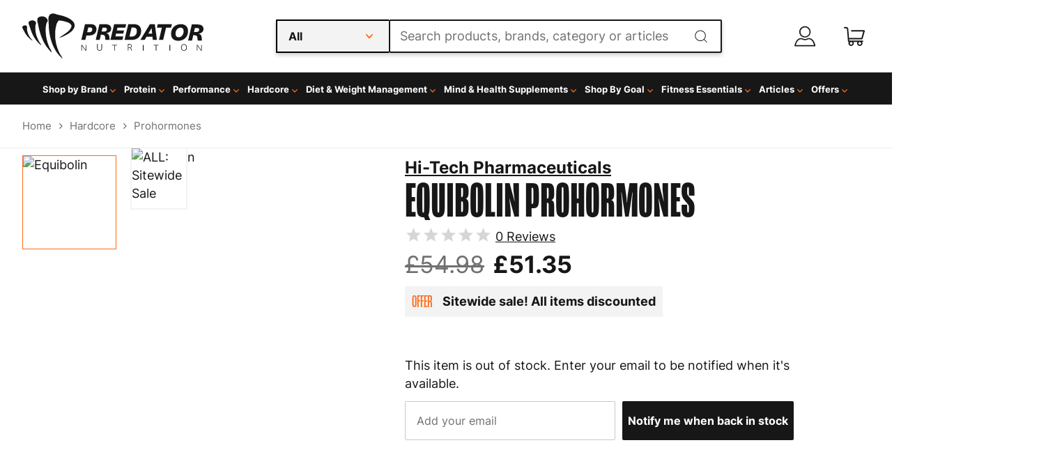

--- FILE ---
content_type: text/html; charset=utf-8
request_url: https://www.predatornutrition.com/prohormones/hi-tech-pharmaceuticals/equibolin.html
body_size: 125776
content:
<!doctype html><html lang="en-US" data-reactroot=""><head><meta name="charset" content="utf-8"/><meta name="viewport" content="width=device-width, initial-scale=1.0, minimum-scale=1.0, maximum-scale=5.0"/><meta name="format-detection" content="telephone=no"/><link data-react-helmet="true" rel="stylesheet" href="/mobify/bundle/991/static/css/mongoose.css"/><link data-react-helmet="true" rel="stylesheet" href="/mobify/bundle/991/static/css/inter-fw400-700-d-swap.css"/><link data-react-helmet="true" rel="stylesheet" href="/mobify/bundle/991/static/css/swiper-bundle.min.css"/><link data-react-helmet="true" rel="alternate" href="https://predatornutrition.com/prohormones/hi-tech-pharmaceuticals/equibolin.html" hrefLang="en-GB"/><link data-react-helmet="true" rel="alternate" href="https://predatornutrition.com/en-DE/prohormones/hi-tech-pharmaceuticals/equibolin.html" hrefLang="en-DE"/><link data-react-helmet="true" rel="alternate" href="https://predatornutrition.com/en-US/prohormones/hi-tech-pharmaceuticals/equibolin.html" hrefLang="en-US"/><link data-react-helmet="true" rel="alternate" href="https://predatornutrition.com/prohormones/hi-tech-pharmaceuticals/equibolin.html" hrefLang="x-default"/><link data-react-helmet="true" rel="apple-touch-icon" href="/mobify/bundle/991/static/img/global/apple-touch-icon.png"/><link data-react-helmet="true" rel="manifest" href="/mobify/bundle/991/static/manifest.json"/><link data-react-helmet="true" rel="canonical" href="https://www.predatornutrition.com/prohormones/hi-tech-pharmaceuticals/equibolin.html"/><meta data-react-helmet="true" name="google-site-verification" content="izPcCRCNZRA8UiY5_URz5vC5QuGo4f9DN-32BrXyViA"/><meta data-react-helmet="true" name="facebook-domain-verification" content="jnnnhz92ce216wfgnueavdsgbzpjw7"/><meta data-react-helmet="true" name="theme-color" content="#171717"/><meta data-react-helmet="true" name="apple-mobile-web-app-title" content="Predator Nutrition | Bodybuilding and Sports Supplements"/><meta data-react-helmet="true" name="description" content="Buy Hi-Tech Pharmaceuticals Equibolin from Predator Nutrition for massive increases in muscle size, quicker recovery and improved energy levels."/><meta data-react-helmet="true" name="robots" content="index, follow"/><meta data-react-helmet="true" property="og:title" content="Hi-Tech Pharmaceuticals Equibolin | Predator Nutrition"/><meta data-react-helmet="true" property="og:description" content="Buy Hi-Tech Pharmaceuticals Equibolin from Predator Nutrition for massive increases in muscle size, quicker recovery and improved energy levels."/><meta data-react-helmet="true" property="og:image" content="https://sfcc.predatornutrition.com/dw/image/v2/AAXP_PRD/on/demandware.static/-/Sites-master-catalog/default/dwee101ea3/images/hi-res/hi-tech-pharmaceuticals-equibolin.jpg"/><meta data-react-helmet="true" property="og:url" content="https://www.predatornutrition.com/prohormones/hi-tech-pharmaceuticals/equibolin.html"/><script data-react-helmet="true" referrerPolicy="no-referrer-when-downgrade" src="https://dev.visualwebsiteoptimizer.com/lib/860484.js" id="vwoCode"></script><script data-react-helmet="true">
                    window.profitMetrics = {
                        pid: '51F113784684B18F',
                        emailInputSelector: '#email',
                        onLoad: () => {
                            const email = '';
                            if (email && email.includes('@') && email.includes('.') && !/s/.test(email)) {
                                profitMetrics.setEmail(email);
                            }
                        }
                    }
                </script><script data-react-helmet="true" src="https://cdn1.profitmetrics.io/51F113784684B18F/bundle.js" defer=""></script><script data-react-helmet="true" type="application/ld+json">{"@context":"http://schema.org","@type":"Organization","url":"http://www.predatornutrition.com","logo":"https://sfcc.predatornutrition.com/on/demandware.static/-/Sites-PredatorPWA-Library/default/icons/logo-org.png"}</script><script data-react-helmet="true" type="application/ld+json">{"@context":"https://schema.org/","@type":"Product","brand":{"@type":"Brand","name":"Hi-Tech Pharmaceuticals"},"aggregateRating":{"@type":"AggregateRating"},"description":"Muscle and Strength Gains","sku":"equibolin","image":"https://sfcc.predatornutrition.com/on/demandware.static/-/Sites-master-catalog/default/dwee101ea3/images/hi-res/hi-tech-pharmaceuticals-equibolin.jpg","name":"Equibolin","offers":{"@type":"Offer","url":"https://www.predatornutrition.com/prohormones/hi-tech-pharmaceuticals/equibolin.html","priceCurrency":"GBP","price":51.35,"itemCondition":"https://schema.org/NewCondition","availability":"https://schema.org/OutOfStock"},"review":[]}</script><script data-react-helmet="true" type="text/javascript">
                    var _conv_page_type = "PDP";
                    var _conv_category_id = "prohormones";
                    var _conv_category_name = "Prohormones";
                    var _conv_product_sku = "equibolin";
                    var _conv_product_name = "Equibolin";
                    var _conv_product_price = "51.35";
                    var _conv_customer_id = "undefined";
                    var _conv_custom_v1 = "";
                    var _conv_custom_v2 = "";
                    var _conv_custom_v3 = "";
                    var _conv_custom_v4 = "";
                </script><script data-react-helmet="true" type="text/javascript" src="//cdn-4.convertexperiments.com/v1/js/100413241-100415651.js?environment=production"></script><script data-react-helmet="true" type="application/ld+json">{"@context":"https://schema.org","@type":"BreadcrumbList","itemListElement":[{"@type":"ListItem","position":1,"name":"Home","item":"https://www.predatornutrition.com"},{"@type":"ListItem","position":2,"name":"Hardcore","item":"https://www.predatornutrition.com/hardcore"},{"@type":"ListItem","position":3,"name":"Prohormones","item":"https://www.predatornutrition.com/hardcore/prohormones"}]}</script><title data-react-helmet="true">Hi-Tech Pharmaceuticals Equibolin | Predator Nutrition</title></head><body><div><svg xmlns="http://www.w3.org/2000/svg" xmlns:xlink="http://www.w3.org/1999/xlink" style="position: absolute; width: 0; height: 0" aria-hidden="true" id="__SVG_SPRITE_NODE__"><symbol viewBox="0 0 20 20" fill="none" xmlns="http://www.w3.org/2000/svg" id="alert">
<path fill-rule="evenodd" clip-rule="evenodd" d="M0 10C0 4.47715 4.47715 0 10 0C12.6522 0 15.1957 1.05357 17.0711 2.92893C18.9464 4.8043 20 7.34784 20 10C20 15.5228 15.5228 20 10 20C4.47715 20 0 15.5228 0 10ZM2 10C2 14.4183 5.58172 18 10 18C12.1217 18 14.1566 17.1571 15.6569 15.6569C17.1571 14.1566 18 12.1217 18 10C18 5.58172 14.4183 2 10 2C5.58172 2 2 5.58172 2 10ZM11 10.5C11 10.2239 10.7761 10 10.5 10H9.5C9.22386 10 9 10.2239 9 10.5V13.5C9 13.7761 9.22386 14 9.5 14H10.5C10.7761 14 11 13.7761 11 13.5V10.5ZM10.5 6C10.7761 6 11 6.22386 11 6.5V7.5C11 7.77614 10.7761 8 10.5 8H9.5C9.22386 8 9 7.77614 9 7.5V6.5C9 6.22386 9.22386 6 9.5 6H10.5Z" fill="currentColor" />
</symbol><symbol xmlns:x="&ns_extend;" xmlns:i="&ns_ai;" xmlns:graph="&ns_graphs;" xmlns="http://www.w3.org/2000/svg" xmlns:xlink="http://www.w3.org/1999/xlink" viewBox="0 0 22.5 21.6" id="account">
<style type="text/css">
	#account .st0{fill:#171717;}
</style>
<switch>
	<foreignObject requiredExtensions="&ns_ai;" x="0" y="0" width="1" height="1">
		<i:aipgfRef xlink:href="#account_adobe_illustrator_pgf">
		</i:aipgfRef>
	</foreignObject>
	<g i:extraneous="self">
		<g id="account_noun-avatar-1122796" transform="translate(225.036 0.203)">
			<g id="account_Group_17" transform="translate(5.186 0)">
				<path id="account_Path_117" class="st0" d="M-218.9,12c-3.4,0-6.1-2.7-6.1-6.1s2.7-6.1,6.1-6.1s6.1,2.7,6.1,6.1c0,0,0,0,0,0
					C-212.8,9.3-215.6,12-218.9,12z M-218.9,1.1c-2.7,0-4.8,2.2-4.8,4.9s2.2,4.8,4.9,4.8c2.7,0,4.8-2.2,4.8-4.8
					C-214.1,3.2-216.2,1.1-218.9,1.1L-218.9,1.1z" />
			</g>
			<g id="account_Group_18" transform="translate(0 12.706)">
				<path id="account_Path_118" class="st0" d="M-203.1,8.7h-21.3c-0.2,0-0.4-0.1-0.5-0.2c-0.1-0.2-0.2-0.3-0.1-0.5c0.2-0.7,0.3-1.4,0.6-2
					c0.3-0.8,0.6-1.5,1-2.3c1.8-3.5,4.9-4.7,7.9-3.2c1.2,0.6,2.5,0.6,3.7,0c2.9-1.5,6.1-0.2,7.9,3.2c0.4,0.7,0.7,1.5,1,2.3
					c0.2,0.7,0.4,1.3,0.6,2c0,0.2,0,0.4-0.1,0.5C-202.7,8.7-202.9,8.7-203.1,8.7z M-223.6,7.5h19.7c-0.1-0.4-0.2-0.8-0.3-1.1l0,0
					c-0.2-0.7-0.5-1.4-0.9-2.1c-1.5-2.9-3.9-3.9-6.2-2.7c-1.5,0.8-3.3,0.8-4.8,0c-2.3-1.2-4.7-0.1-6.2,2.7c-0.4,0.7-0.7,1.4-0.9,2.1
					C-223.4,6.7-223.5,7.1-223.6,7.5z" />
			</g>
		</g>
	</g>
</switch>
<i:aipgf id="account_adobe_illustrator_pgf" i:pgfEncoding="zstd/base64" i:pgfVersion="24">
</i:aipgf>
</symbol><symbol viewBox="0 0 66 42" xmlns="http://www.w3.org/2000/svg" xmlns:xlink="http://www.w3.org/1999/xlink" id="amex">
    <title>700CF917-5356-479C-A647-66388BF99C80@1x</title>
    <g id="amex_Cover" stroke="none" stroke-width="1" fill="none" fill-rule="evenodd">
        <g id="amex_Iconography" transform="translate(-986.000000, -657.000000)">
            <g id="amex_Group-18" transform="translate(987.000000, 658.000000)">
                <path d="M2.5638852,1.23124504e-16 L61.4361148,1.03584031e-16 C62.3276335,-6.01853049e-17 62.6509198,0.0928256111 62.9768457,0.267132704 C63.3027716,0.441439796 63.5585602,0.697228371 63.7328673,1.0231543 C63.9071744,1.34908022 64,1.67236646 64,2.5638852 L64,37.4361148 C64,38.3276335 63.9071744,38.6509198 63.7328673,38.9768457 C63.5585602,39.3027716 63.3027716,39.5585602 62.9768457,39.7328673 C62.6509198,39.9071744 62.3276335,40 61.4361148,40 L2.5638852,40 C1.67236646,40 1.34908022,39.9071744 1.0231543,39.7328673 C0.697228371,39.5585602 0.441439796,39.3027716 0.267132704,38.9768457 C0.0928256111,38.6509198 4.01235366e-17,38.3276335 -6.90560205e-17,37.4361148 L6.90560205e-17,2.5638852 C-4.01235366e-17,1.67236646 0.0928256111,1.34908022 0.267132704,1.0231543 C0.441439796,0.697228371 0.697228371,0.441439796 1.0231543,0.267132704 C1.34908022,0.0928256111 1.67236646,-7.15388826e-17 2.5638852,1.23124504e-16 Z" id="amex_Rectangle-Copy-7" stroke="#D6D6D6" fill="#FFFFFF" />
                <g id="amex_184198" transform="translate(16.543210, 3.333333)">
                    <polyline id="amex_Path" fill="#016FD0" points="0 0 32.2592593 0 32.2592593 32.5 0 32.5 0 0" />
                    <polyline id="amex_Path" fill="#FFFFFF" points="11.6855806 27.3576931 11.6855806 15.7118598 32.2592593 15.7309028 32.2592593 18.9477539 29.881119 21.5072701 32.2592593 24.0914714 32.2592593 27.3760309 28.4627756 27.3760309 26.4451719 25.1331923 24.4415694 27.3851997 11.6855806 27.3576931" />
                    <polyline id="amex_Path" fill="#016FD0" points="13.0598195 26.0804037 13.0598195 16.9933812 20.7080922 16.9933812 20.7080922 19.0866971 15.5366697 19.0866971 15.5366697 20.5078667 20.5848798 20.5078667 20.5848798 22.5666233 15.5366697 22.5666233 15.5366697 23.9624024 20.7080922 23.9624024 20.7080922 26.0804037 13.0598195 26.0804037" />
                    <polyline id="amex_Path" fill="#016FD0" points="20.6702885 26.0804037 24.901516 21.5319552 20.6702885 16.9940864 23.9452193 16.9940864 26.5312806 19.8738065 29.1243426 16.9940864 32.2592593 16.9940864 32.2592593 17.0653212 28.1176408 21.5319552 32.2592593 25.9520399 32.2592593 26.0804037 29.0928393 26.0804037 26.4612736 23.1717666 23.8563102 26.0804037 20.6702885 26.0804037" />
                    <polyline id="amex_Path" fill="#FFFFFF" points="12.6453776 5.37575964 17.6046787 5.37575964 19.3464547 9.36067708 19.3464547 5.37575964 25.4692732 5.37575964 26.5249799 8.36127392 27.584187 5.37575964 32.2592593 5.37575964 32.2592593 17.0208875 7.55236304 17.0208875 12.6453776 5.37575964" />
                    <path d="M13.5848725,6.64105903 L9.58256816,15.7203233 L12.3275454,15.7203233 L13.0822218,13.9020725 L17.1734351,13.9020725 L17.9281113,15.7203233 L20.7409956,15.7203233 L16.755493,6.64105903 L13.5848725,6.64105903 Z M13.9286073,11.8644749 L15.1285286,8.97417535 L16.3277497,11.8644749 L13.9286073,11.8644749 Z" id="amex_Shape" fill="#016FD0" />
                    <polyline id="amex_Path" fill="#016FD0" points="20.7038919 15.7189128 20.7038919 6.63964853 24.5619815 6.653049 26.5473821 12.2347548 28.5460841 6.63964853 32.2592593 6.63964853 32.2592593 15.7189128 29.8699179 15.7400716 29.8699179 9.50314679 27.6142899 15.7189128 25.4328695 15.7189128 23.1303369 9.48198785 23.1303369 15.7189128 20.7038919 15.7189128" />
                </g>
            </g>
        </g>
    </g>
</symbol><symbol viewBox="0 0 46 19" xmlns="http://www.w3.org/2000/svg" xmlns:xlink="http://www.w3.org/1999/xlink" id="apple-pay-logo">
    <title>8ACBCAD0-8939-4D81-ABC1-115557A75F0D@1x</title>
    <g id="apple-pay-logo_Cover" stroke="none" stroke-width="1" fill="none" fill-rule="evenodd">
        <g id="apple-pay-logo_Iconography" transform="translate(-402.000000, -770.000000)" fill="#171717" fill-rule="nonzero">
            <path d="M410.273739,772.417341 C409.743039,773.050666 408.893918,773.55019 408.044797,773.47883 C407.938657,772.622502 408.354372,771.712655 408.840848,771.15069 C409.371548,770.499524 410.300274,770.03568 411.0521,770 C411.14055,770.892008 410.795594,771.766175 410.273739,772.417341 M411.043255,773.648311 C409.813799,773.576951 408.761243,774.352997 408.177472,774.352997 C407.584857,774.352997 406.691511,773.683991 405.71856,773.701832 C404.453724,773.719672 403.277338,774.442198 402.631653,775.592888 C401.304901,777.894267 402.286697,781.301736 403.569223,783.174952 C404.197219,784.10264 404.949045,785.119529 405.939685,785.083849 C406.877256,785.048168 407.248746,784.468363 408.380907,784.468363 C409.521913,784.468363 409.849179,785.083849 410.839819,785.066009 C411.86584,785.048168 412.511526,784.138321 413.139521,783.210633 C413.855967,782.158064 414.147852,781.132255 414.165542,781.078735 C414.147852,781.060894 412.184261,780.302688 412.166571,778.019148 C412.148881,776.110252 413.714447,775.200404 413.785207,775.146884 C412.900706,773.826713 411.520885,773.683991 411.043255,773.648311 M418.145796,771.061489 L418.145796,784.967888 L420.286287,784.967888 L420.286287,780.213487 L423.249365,780.213487 C425.955937,780.213487 427.857614,778.340271 427.857614,775.628568 C427.857614,772.916865 425.991317,771.061489 423.320125,771.061489 L418.145796,771.061489 Z M420.286287,772.881185 L422.754044,772.881185 C424.611496,772.881185 425.672897,773.880233 425.672897,775.637488 C425.672897,777.394743 424.611496,778.402712 422.745199,778.402712 L420.286287,778.402712 L420.286287,772.881185 L420.286287,772.881185 Z M431.767107,785.074929 C433.111548,785.074929 434.358694,784.388083 434.924775,783.299833 L434.969,783.299833 L434.969,784.967888 L436.950281,784.967888 L436.950281,778.045909 C436.950281,776.038892 435.35818,774.74548 432.908113,774.74548 C430.634946,774.74548 428.954395,776.056732 428.89248,777.858587 L430.820691,777.858587 C430.979901,777.00226 431.767107,776.440295 432.846198,776.440295 C434.155259,776.440295 434.889395,777.05578 434.889395,778.18863 L434.889395,778.955756 L432.218202,779.116318 C429.732755,779.267959 428.388314,780.293768 428.388314,782.077783 C428.388314,783.879638 429.77698,785.074929 431.767107,785.074929 Z M432.342032,783.424715 C431.201027,783.424715 430.475736,782.87167 430.475736,782.024263 C430.475736,781.150095 431.174492,780.641651 432.510088,780.56137 L434.889395,780.409729 L434.889395,781.194696 C434.889395,782.497027 433.792614,783.424715 432.342032,783.424715 Z M439.594939,788.75 C441.68236,788.75 442.664156,787.947193 443.522122,785.512012 L447.28125,774.879282 L445.105378,774.879282 L442.584551,783.094672 L442.540326,783.094672 L440.019499,774.879282 L437.781712,774.879282 L441.408165,785.003568 L441.213575,785.619053 C440.88631,786.662702 440.355609,787.064106 439.409193,787.064106 C439.241138,787.064106 438.913873,787.046265 438.781198,787.028425 L438.781198,788.69648 C438.905028,788.73216 439.435728,788.75 439.594939,788.75 Z" id="apple-pay-logo_apple-pay" />
        </g>
    </g>
</symbol><symbol viewBox="0 0 65 42" xmlns="http://www.w3.org/2000/svg" xmlns:xlink="http://www.w3.org/1999/xlink" id="apple-pay">
    <title>9BA7A9C0-1CF4-47E7-AE1B-63D0B53604A2@1x</title>
    <g id="apple-pay_Cover" stroke="none" stroke-width="1" fill="none" fill-rule="evenodd">
        <g id="apple-pay_Iconography" transform="translate(-734.000000, -657.000000)">
            <g id="apple-pay_Group-9" transform="translate(735.000000, 658.000000)">
                <path d="M3.8458278,-3.82084581e-16 L59.1541722,1.55376046e-16 C60.4914503,-9.02779573e-17 60.9763797,0.139238417 61.4652686,0.400699056 C61.9541574,0.662159695 62.3378403,1.04584256 62.5993009,1.53473144 C62.8607616,2.02362033 63,2.50854969 63,3.8458278 L63,36.1541722 C63,37.4914503 62.8607616,37.9763797 62.5993009,38.4652686 C62.3378403,38.9541574 61.9541574,39.3378403 61.4652686,39.5993009 C60.9763797,39.8607616 60.4914503,40 59.1541722,40 L3.8458278,40 C2.50854969,40 2.02362033,39.8607616 1.53473144,39.5993009 C1.04584256,39.3378403 0.662159695,38.9541574 0.400699056,38.4652686 C0.139238417,37.9763797 6.01853049e-17,37.4914503 -1.03584031e-16,36.1541722 L1.03584031e-16,3.8458278 C-6.01853049e-17,2.50854969 0.139238417,2.02362033 0.400699056,1.53473144 C0.662159695,1.04584256 1.04584256,0.662159695 1.53473144,0.400699056 C2.02362033,0.139238417 2.50854969,2.22002145e-16 3.8458278,-3.82084581e-16 Z" id="apple-pay_Rectangle-Copy-2" stroke="#D6D6D6" fill="#FFFFFF" />
                <path d="M17.0784265,13.6673406 C16.547726,14.300666 15.6986053,14.8001903 14.8494846,14.7288297 C14.7433445,13.8725024 15.1590599,12.9626546 15.6455353,12.4006898 C16.1762357,11.7495243 17.1049615,11.2856803 17.8567871,11.25 C17.9452372,12.1420076 17.6002819,13.0161751 17.0784265,13.6673406 M17.8479421,14.8983111 C16.6184861,14.8269505 15.5659302,15.6029971 14.9821597,15.6029971 C14.3895442,15.6029971 13.4961985,14.9339914 12.5232477,14.9518316 C11.2584116,14.9696717 10.0820256,15.6921979 9.43634009,16.8428877 C8.10958898,19.1442674 9.0913848,22.5517364 10.3739109,24.4249524 C11.0019064,25.3526403 11.753732,26.369529 12.7443729,26.3338487 C13.6819436,26.2981684 14.053434,25.7183635 15.1855949,25.7183635 C16.3266009,25.7183635 16.6538661,26.3338487 17.644507,26.3160086 C18.6705278,26.2981684 19.3162134,25.3883206 19.9442089,24.4606327 C20.6606545,23.4080637 20.9525397,22.382255 20.9702298,22.3287345 C20.9525397,22.3108944 18.9889481,21.5526879 18.9712581,19.2691484 C18.9535681,17.3602521 20.5191344,16.4504044 20.5898944,16.3968839 C19.7053937,15.0767127 18.3255725,14.9339914 17.8479421,14.8983111 M24.9504831,12.3114891 L24.9504831,26.2178877 L27.0909749,26.2178877 L27.0909749,21.4634872 L30.0540524,21.4634872 C32.7606246,21.4634872 34.6623012,19.5902712 34.6623012,16.878568 C34.6623012,14.1668649 32.7960047,12.3114891 30.1248124,12.3114891 L24.9504831,12.3114891 Z M27.0909749,14.1311846 L29.5587319,14.1311846 C31.4161835,14.1311846 32.4775844,15.1302331 32.4775844,16.8874881 C32.4775844,18.6447431 31.4161835,19.6527117 29.5498869,19.6527117 L27.0909749,19.6527117 L27.0909749,14.1311846 L27.0909749,14.1311846 Z M38.5717945,26.3249286 C39.9162356,26.3249286 41.1633817,25.6380828 41.7294621,24.5498335 L41.7736872,24.5498335 L41.7736872,26.2178877 L43.7549688,26.2178877 L43.7549688,19.2959087 C43.7549688,17.2888915 42.1628675,15.9954805 39.7128005,15.9954805 C37.4396336,15.9954805 35.7590821,17.3067317 35.6971671,19.1085871 L37.6253787,19.1085871 C37.7845888,18.2522598 38.5717945,17.690295 39.6508854,17.690295 C40.9599465,17.690295 41.6940821,18.3057802 41.6940821,19.4386299 L41.6940821,20.2057564 L39.0228899,20.3663178 C36.5374428,20.5179591 35.1930017,21.5437678 35.1930017,23.3277831 C35.1930017,25.1296384 36.5816678,26.3249286 38.5717945,26.3249286 Z M39.14672,24.6747146 C38.005714,24.6747146 37.2804234,24.1216698 37.2804234,23.2742626 C37.2804234,22.4000951 37.979179,21.8916508 39.3147751,21.8113701 L41.6940821,21.6597288 L41.6940821,22.4446955 C41.6940821,23.7470266 40.5973012,24.6747146 39.14672,24.6747146 Z M46.3996261,30 C48.4870478,30 49.4688436,29.1971931 50.3268094,26.7620124 L54.0859375,16.1292816 L51.9100657,16.1292816 L49.3892386,24.3446717 L49.3450135,24.3446717 L46.8241864,16.1292816 L44.5863995,16.1292816 L48.2128526,26.253568 L48.0182624,26.8690533 C47.6909971,27.9127022 47.1602967,28.3141056 46.2138809,28.3141056 C46.0458258,28.3141056 45.7185605,28.2962655 45.5858854,28.2784253 L45.5858854,29.9464795 C45.7097155,29.9821598 46.2404159,30 46.3996261,30 Z" id="apple-pay_XMLID_34_" fill="#171717" fill-rule="nonzero" />
            </g>
        </g>
    </g>
</symbol><symbol xmlns:x="&ns_extend;" xmlns:i="&ns_ai;" xmlns:graph="&ns_graphs;" xmlns="http://www.w3.org/2000/svg" xmlns:xlink="http://www.w3.org/1999/xlink" viewBox="0 0 20 18.2" id="basket">
<style type="text/css">
	#basket .st0{fill:#171717;}
</style>
<switch>
	<foreignObject requiredExtensions="&ns_ai;" x="0" y="0" width="1" height="1">
		<i:aipgfRef xlink:href="#basket_adobe_illustrator_pgf">
		</i:aipgfRef>
	</foreignObject>
	<g i:extraneous="self">
		<path id="basket_noun-trolley-1405252" class="st0" d="M19.3,3L7.4,3l0,0C7,3,6.8,3.3,6.8,3.7c0,0.3,0.3,0.6,0.6,0.6l11.1,0l-1.7,6.1H4.9
			L4.2,1.6C4.1,0.7,3.3,0,2.4,0c0,0-0.1,0-0.1,0H0.7C0.3,0,0,0.3,0,0.6s0.3,0.7,0.6,0.7c0,0,0,0,0.1,0h1.6c0.4,0,0.5,0.1,0.6,0.3
			l1,12c0,0.3,0.3,0.6,0.6,0.6h0.2c-0.2,0.4-0.4,0.8-0.4,1.3c0,1.4,1.2,2.6,2.6,2.6s2.6-1.2,2.6-2.6c0-0.5-0.1-0.9-0.4-1.3H13
			c-0.2,0.4-0.4,0.8-0.4,1.3c0,1.4,1.2,2.6,2.6,2.6s2.6-1.2,2.6-2.6c0-0.5-0.1-0.9-0.4-1.3h0.4c0.4,0,0.7-0.3,0.7-0.6
			c0-0.4-0.3-0.7-0.6-0.7c0,0,0,0-0.1,0H5.1L5,11.7h12.2c0.1,0,0.1,0,0.2,0c0.2-0.1,0.4-0.2,0.5-0.4L20,3.9c0.1-0.3-0.1-0.7-0.4-0.8
			C19.5,3,19.4,3,19.3,3L19.3,3z M7,16.9c-0.7,0-1.3-0.6-1.3-1.3c0-0.7,0.6-1.3,1.3-1.3c0.7,0,1.3,0.6,1.3,1.3
			C8.3,16.3,7.7,16.9,7,16.9z M15.2,16.9c-0.7,0-1.3-0.6-1.3-1.3c0-0.7,0.6-1.3,1.3-1.3c0.7,0,1.3,0.6,1.3,1.3
			C16.5,16.3,15.9,16.9,15.2,16.9z" />
	</g>
</switch>
<i:aipgf id="basket_adobe_illustrator_pgf" i:pgfEncoding="zstd/base64" i:pgfVersion="24">
</i:aipgf>
</symbol><symbol viewBox="0 0 24 24" xmlns="http://www.w3.org/2000/svg" xmlns:xlink="http://www.w3.org/1999/xlink" id="check">
    <title>3F7EBA4A-DFE6-4CE5-944E-91034969EF86@1x</title>
    <g id="check_Cover" stroke="none" stroke-width="1" fill="none" fill-rule="evenodd">
        <g id="check_Iconography" transform="translate(-435.000000, -979.000000)" fill="#299F60">
            <g id="check_Icons/Cart-Copy-19" transform="translate(435.000000, 979.000000)">
                <g id="check_Path-2" transform="translate(6.000000, 7.000000)">
                    <path d="M12.6254732,1.16818251 L11.6232199,0.15783502 C11.4156623,-0.0514124898 11.0777532,-0.0527911662 10.8685057,0.154810826 L4.58209676,6.39069792 L1.92294116,3.70997271 C1.71538364,3.5007252 1.37747449,3.49934652 1.16822698,3.70690404 L0.15783502,4.70915736 C-0.0514124898,4.91671488 -0.0527911662,5.25462404 0.154810826,5.46391602 L4.19215369,9.53394686 C4.39971121,9.74319437 4.73762036,9.74457304 4.94686787,9.53697105 L12.6224935,1.92294116 C12.8316965,1.71533917 12.8330307,1.37743001 12.6254732,1.16818251 L12.6254732,1.16818251 Z" id="check_Path" />
                </g>
            </g>
        </g>
    </g>
</symbol><symbol viewBox="0 0 24 24" xmlns="http://www.w3.org/2000/svg" xmlns:xlink="http://www.w3.org/1999/xlink" id="check-icon">
    <title>3F7EBA4A-DFE6-4CE5-944E-91034969EF86@1x</title>
    <g id="check-icon_Cover" stroke="none" stroke-width="1" fill="none" fill-rule="evenodd">
        <g id="check-icon_Iconography" transform="translate(-435.000000, -979.000000)" fill="currentColor">
            <g id="check-icon_Icons/Cart-Copy-19" transform="translate(435.000000, 979.000000)">
                <g id="check-icon_Path-2" transform="translate(6.000000, 7.000000)">
                    <path d="M12.6254732,1.16818251 L11.6232199,0.15783502 C11.4156623,-0.0514124898 11.0777532,-0.0527911662 10.8685057,0.154810826 L4.58209676,6.39069792 L1.92294116,3.70997271 C1.71538364,3.5007252 1.37747449,3.49934652 1.16822698,3.70690404 L0.15783502,4.70915736 C-0.0514124898,4.91671488 -0.0527911662,5.25462404 0.154810826,5.46391602 L4.19215369,9.53394686 C4.39971121,9.74319437 4.73762036,9.74457304 4.94686787,9.53697105 L12.6224935,1.92294116 C12.8316965,1.71533917 12.8330307,1.37743001 12.6254732,1.16818251 L12.6254732,1.16818251 Z" id="check-icon_Path" />
                </g>
            </g>
        </g>
    </g>
</symbol><symbol viewBox="0 0 24 24" xmlns="http://www.w3.org/2000/svg" xmlns:xlink="http://www.w3.org/1999/xlink" id="chevron-down">
    <title>C500798E-68C4-4CDB-A7E6-6F43DE3CA21E@1x</title>
    <g id="chevron-down_Cover" stroke="none" stroke-width="1" fill="none" fill-rule="evenodd">
        <g id="chevron-down_Iconography" transform="translate(-327.000000, -979.000000)" fill="#323036">
            <g id="chevron-down_Icons/Cart-Copy-16" transform="translate(327.000000, 979.000000)">
                <path d="M12.3886198,9.1699164 L16.8390207,13.8679744 C17.0536598,14.0945578 17.0536598,14.4619067 16.8390207,14.688466 L16.3199526,15.2364192 C16.1056799,15.4626158 15.7584056,15.463051 15.5436291,15.2373862 L11.9999886,11.5140985 L8.45637087,15.2374104 C8.24159437,15.4630751 7.89432007,15.46264 7.68004736,15.2364434 L7.16097933,14.6884901 C6.94634022,14.4619067 6.94634022,14.0945578 7.16097933,13.8679986 L11.6113802,9.16994057 C11.8259965,8.94335717 12.1739806,8.94335717 12.3886198,9.1699164 Z" id="chevron-down_Path" transform="translate(12.000000, 12.203188) rotate(-180.000000) translate(-12.000000, -12.203188) " />
            </g>
        </g>
    </g>
</symbol><symbol viewBox="0 0 24 24" xmlns="http://www.w3.org/2000/svg" xmlns:xlink="http://www.w3.org/1999/xlink" id="chevron-down-orange">
    <title>12618607-75B8-4764-A06A-7297AAA5D354@1x</title>
    <g id="chevron-down-orange_Cover" stroke="none" stroke-width="1" fill="none" fill-rule="evenodd">
        <g id="chevron-down-orange_Iconography" transform="translate(-381.000000, -979.000000)" fill="#FF6A14">
            <g id="chevron-down-orange_Icons/Cart-Copy-17" transform="translate(381.000000, 979.000000)">
                <path d="M12.3886198,9.1699164 L16.8390207,13.8679744 C17.0536598,14.0945578 17.0536598,14.4619067 16.8390207,14.688466 L16.3199526,15.2364192 C16.1056799,15.4626158 15.7584056,15.463051 15.5436291,15.2373862 L11.9999886,11.5140985 L8.45637087,15.2374104 C8.24159437,15.4630751 7.89432007,15.46264 7.68004736,15.2364434 L7.16097933,14.6884901 C6.94634022,14.4619067 6.94634022,14.0945578 7.16097933,13.8679986 L11.6113802,9.16994057 C11.8259965,8.94335717 12.1739806,8.94335717 12.3886198,9.1699164 Z" id="chevron-down-orange_Path" transform="translate(12.000000, 12.203188) rotate(-180.000000) translate(-12.000000, -12.203188) " />
            </g>
        </g>
    </g>
</symbol><symbol viewBox="0 0 24 24" xmlns="http://www.w3.org/2000/svg" xmlns:xlink="http://www.w3.org/1999/xlink" id="chevron-down-white">
    <title>C500798E-68C4-4CDB-A7E6-6F43DE3CA21E@1x</title>
    <g id="chevron-down-white_Cover" stroke="none" stroke-width="1" fill="none" fill-rule="evenodd">
        <g id="chevron-down-white_Iconography" transform="translate(-327.000000, -979.000000)" fill="#fff">
            <g id="chevron-down-white_Icons/Cart-Copy-16" transform="translate(327.000000, 979.000000)">
                <path d="M12.3886198,9.1699164 L16.8390207,13.8679744 C17.0536598,14.0945578 17.0536598,14.4619067 16.8390207,14.688466 L16.3199526,15.2364192 C16.1056799,15.4626158 15.7584056,15.463051 15.5436291,15.2373862 L11.9999886,11.5140985 L8.45637087,15.2374104 C8.24159437,15.4630751 7.89432007,15.46264 7.68004736,15.2364434 L7.16097933,14.6884901 C6.94634022,14.4619067 6.94634022,14.0945578 7.16097933,13.8679986 L11.6113802,9.16994057 C11.8259965,8.94335717 12.1739806,8.94335717 12.3886198,9.1699164 Z" id="chevron-down-white_Path" transform="translate(12.000000, 12.203188) rotate(-180.000000) translate(-12.000000, -12.203188) " />
            </g>
        </g>
    </g>
</symbol><symbol xmlns="http://www.w3.org/2000/svg" viewBox="0 0 1280.000000 1280.000000" preserveAspectRatio="xMidYMid meet" id="chevron-up">
    <g transform="translate(0.000000,1280.000000) scale(0.100000,-0.100000)" fill="#000000" stroke="none">
        <path d="M6314 8210 c-18 -6 -53 -25 -78 -42 -26 -18 -588 -605 -1250 -1304
            -901 -952 -1209 -1284 -1226 -1320 -15 -33 -25 -74 -28 -124 -6 -111 18 -166
            123 -282 154 -172 280 -294 320 -313 24 -11 70 -21 113 -23 93 -5 149 15 215
            77 27 25 464 481 970 1014 507 532 924 967 927 967 3 0 420 -435 927 -967 506
            -533 943 -989 970 -1014 66 -62 122 -82 215 -77 43 2 89 12 113 23 40 19 166
            141 320 313 105 116 129 171 123 282 -3 50 -13 91 -28 124 -34 70 -2429 2599
            -2501 2640 -41 23 -66 30 -123 32 -39 2 -85 -1 -102 -6z" />
    </g>
</symbol><symbol viewBox="0 0 24 24" fill="none" xmlns="http://www.w3.org/2000/svg" id="chevron-left">
<path d="M8.22 12.7199C8.07931 12.5793 8.00018 12.3887 8 12.1899V11.8099C8.0023 11.6114 8.08112 11.4216 8.22 11.2799L13.36 6.14985C13.4539 6.0552 13.5817 6.00195 13.715 6.00195C13.8483 6.00195 13.9761 6.0552 14.07 6.14985L14.78 6.85985C14.8741 6.95202 14.9271 7.07816 14.9271 7.20985C14.9271 7.34154 14.8741 7.46769 14.78 7.55985L10.33 11.9999L14.78 16.4399C14.8747 16.5337 14.9279 16.6615 14.9279 16.7949C14.9279 16.9282 14.8747 17.056 14.78 17.1499L14.07 17.8499C13.9761 17.9445 13.8483 17.9978 13.715 17.9978C13.5817 17.9978 13.4539 17.9445 13.36 17.8499L8.22 12.7199Z" fill="currentColor" />
</symbol><symbol viewBox="0 0 24 24" fill="none" xmlns="http://www.w3.org/2000/svg" id="chevron-right">
<path d="M15.7799 11.2799C15.9206 11.4204 15.9997 11.611 15.9999 11.8099V12.1899C15.9976 12.3883 15.9188 12.5781 15.7799 12.7199L10.6399 17.8499C10.546 17.9445 10.4182 17.9978 10.2849 17.9978C10.1516 17.9978 10.0238 17.9445 9.92992 17.8499L9.21992 17.1399C9.12586 17.0477 9.07285 16.9215 9.07285 16.7899C9.07285 16.6582 9.12586 16.532 9.21992 16.4399L13.6699 11.9999L9.21992 7.55985C9.12526 7.46597 9.07202 7.33817 9.07202 7.20485C9.07202 7.07153 9.12526 6.94374 9.21992 6.84985L9.92992 6.14985C10.0238 6.0552 10.1516 6.00195 10.2849 6.00195C10.4182 6.00195 10.546 6.0552 10.6399 6.14985L15.7799 11.2799Z" fill="currentColor" />
</symbol><symbol viewBox="0 0 24 24" fill="none" xmlns="http://www.w3.org/2000/svg" id="chevron-up-std">
<path d="M11.2801 8.22C11.4206 8.07931 11.6113 8.00018 11.8101 8H12.1901C12.3885 8.0023 12.5784 8.08112 12.7201 8.22L17.8501 13.36C17.9448 13.4539 17.998 13.5817 17.998 13.715C17.998 13.8483 17.9448 13.9761 17.8501 14.07L17.1401 14.78C17.0479 14.8741 16.9218 14.9271 16.7901 14.9271C16.6584 14.9271 16.5323 14.8741 16.4401 14.78L12.0001 10.33L7.5601 14.78C7.46621 14.8747 7.33842 14.9279 7.2051 14.9279C7.07178 14.9279 6.94398 14.8747 6.8501 14.78L6.1501 14.07C6.05544 13.9761 6.0022 13.8483 6.0022 13.715C6.0022 13.5817 6.05544 13.4539 6.1501 13.36L11.2801 8.22Z" fill="currentColor" />
</symbol><symbol viewBox="0 0 24 24" fill="none" xmlns="http://www.w3.org/2000/svg" id="chevron-down-std">
<path d="M12.7201 15.7802C12.5796 15.9209 12.3889 16 12.1901 16.0002H11.8101C11.6117 15.9979 11.4218 15.919 11.2801 15.7802L6.1501 10.6402C6.05544 10.5463 6.0022 10.4185 6.0022 10.2852C6.0022 10.1518 6.05544 10.024 6.1501 9.93016L6.8601 9.22016C6.95226 9.1261 7.07841 9.07309 7.2101 9.07309C7.34179 9.07309 7.46793 9.1261 7.5601 9.22016L12.0001 13.6702L16.4401 9.22016C16.534 9.12551 16.6618 9.07227 16.7951 9.07227C16.9284 9.07227 17.0562 9.12551 17.1501 9.22016L17.8501 9.93016C17.9448 10.024 17.998 10.1518 17.998 10.2852C17.998 10.4185 17.9448 10.5463 17.8501 10.6402L12.7201 15.7802Z" fill="currentColor" />
</symbol><symbol viewBox="0 0 24 24" xmlns="http://www.w3.org/2000/svg" xmlns:xlink="http://www.w3.org/1999/xlink" id="circle-check">
    <title>F25586DE-CB72-482D-B862-33DAEE7DCEAD@1x</title>
    <g id="circle-check_Cover" stroke="none" stroke-width="1" fill="none" fill-rule="evenodd">
        <g id="circle-check_Iconography" transform="translate(-543.000000, -979.000000)" fill="#299F60" fill-rule="nonzero">
            <g id="circle-check_Icons/Cart-Copy-22" transform="translate(543.000000, 979.000000)">
                <g id="circle-check_success-icon" transform="translate(5.000000, 5.000000)">
                    <path d="M7,0 C10.8659933,0 14,3.13400675 14,7 C14,10.8659933 10.8659933,14 7,14 C3.13400675,14 0,10.8659933 0,7 C0,3.13400675 3.13400675,0 7,0 Z M7,1.4 C3.9072054,1.4 1.4,3.9072054 1.4,7 C1.4,10.0927946 3.9072054,12.6 7,12.6 C10.0927946,12.6 12.6,10.0927946 12.6,7 C12.6,3.9072054 10.0927946,1.4 7,1.4 Z M9.30502524,4.40502525 L5.6,8.11005048 L4.69497475,7.20502524 C4.42160774,6.93165823 3.97839226,6.93165823 3.70502525,7.20502524 C3.43165825,7.47839225 3.43165825,7.92160775 3.70502525,8.19497476 L5.10502525,9.59497476 C5.37839226,9.86834177 5.82160775,9.86834177 6.09497476,9.59497476 L10.2949748,5.39497475 C10.5683418,5.12160774 10.5683418,4.67839226 10.2949748,4.40502525 C10.0216078,4.13165825 9.57839225,4.13165825 9.30502524,4.40502525 Z" id="circle-check_Shape" />
                </g>
            </g>
        </g>
    </g>
</symbol><symbol viewBox="0 0 24 24" xmlns="http://www.w3.org/2000/svg" xmlns:xlink="http://www.w3.org/1999/xlink" id="close">
    <title>C4452A98-7F9D-40EC-8A18-91AF9F85DE5E@1x</title>
    <g id="close_Cover" stroke="none" stroke-width="1" fill="none" fill-rule="evenodd">
        <g id="close_Iconography" transform="translate(-273.000000, -979.000000)" fill="#000000" fill-rule="nonzero">
            <g id="close_Icons/Cart-Copy-15" transform="translate(273.000000, 979.000000)">
                <g id="close_close" transform="translate(7.000000, 7.000000)">
                    <path d="M5,4.2928932 L9.1464466,0.146446613 C9.3417088,-0.0488155375 9.6582912,-0.0488155375 9.8535534,0.146446613 C10.0488155,0.341708763 10.0488155,0.658291243 9.8535534,0.853553393 L5.7071068,5 L9.8535534,9.1464466 C10.0488155,9.3417088 10.0488155,9.6582912 9.8535534,9.8535534 C9.6582912,10.0488155 9.3417088,10.0488155 9.1464466,9.8535534 L5,5.7071068 L0.853553393,9.8535534 C0.658291243,10.0488155 0.341708763,10.0488155 0.146446613,9.8535534 C-0.0488155375,9.6582912 -0.0488155375,9.3417088 0.146446613,9.1464466 L4.2928932,5 L0.146446613,0.853553393 C-0.0488155375,0.658291243 -0.0488155375,0.341708763 0.146446613,0.146446613 C0.341708763,-0.0488155375 0.658291243,-0.0488155375 0.853553393,0.146446613 L5,4.2928932 Z" id="close_Path" />
                </g>
            </g>
        </g>
    </g>
</symbol><symbol viewBox="0 0 24 24" xmlns="http://www.w3.org/2000/svg" xmlns:xlink="http://www.w3.org/1999/xlink" id="close-orange">
    <title>FA7E02A4-E29D-4D4D-B7C7-CBC248D3926A@1x</title>
    <g id="close-orange_Cover" stroke="none" stroke-width="1" fill="none" fill-rule="evenodd">
        <g id="close-orange_Iconography" transform="translate(-273.000000, -979.000000)" fill="#FF6A14" fill-rule="nonzero">
            <g id="close-orange_Icons/Cart-Copy-15" transform="translate(273.000000, 979.000000)">
                <g id="close-orange_close" transform="translate(7.000000, 7.000000)">
                    <path d="M5,4.2928932 L9.1464466,0.146446613 C9.3417088,-0.0488155375 9.6582912,-0.0488155375 9.8535534,0.146446613 C10.0488155,0.341708763 10.0488155,0.658291243 9.8535534,0.853553393 L5.7071068,5 L9.8535534,9.1464466 C10.0488155,9.3417088 10.0488155,9.6582912 9.8535534,9.8535534 C9.6582912,10.0488155 9.3417088,10.0488155 9.1464466,9.8535534 L5,5.7071068 L0.853553393,9.8535534 C0.658291243,10.0488155 0.341708763,10.0488155 0.146446613,9.8535534 C-0.0488155375,9.6582912 -0.0488155375,9.3417088 0.146446613,9.1464466 L4.2928932,5 L0.146446613,0.853553393 C-0.0488155375,0.658291243 -0.0488155375,0.341708763 0.146446613,0.146446613 C0.341708763,-0.0488155375 0.658291243,-0.0488155375 0.853553393,0.146446613 L5,4.2928932 Z" id="close-orange_Path" />
                </g>
            </g>
        </g>
    </g>
</symbol><symbol viewBox="0 0 24 24" xmlns="http://www.w3.org/2000/svg" xmlns:xlink="http://www.w3.org/1999/xlink" id="close-orange-header">
    <title>FA7E02A4-E29D-4D4D-B7C7-CBC248D3926A@1x</title>
   ?xml version="1.0" encoding="UTF-8"?>
 <style type="text/css">
	    #close-orange-header .st0{scale: 1.3;}
    </style>
    <g id="close-orange-header_Cover" stroke="none" stroke-width="1" fill="none" fill-rule="evenodd">
        <g id="close-orange-header_Iconography" transform="translate(-273.000000, -979.000000)" fill="#FF6A14" fill-rule="nonzero" stroke="#FF6A14" stroke-width="1.5">
            <g id="close-orange-header_Icons/Cart-Copy-15" transform="translate(273.000000, 979.000000)">
                <g id="close-orange-header_close" transform="translate(7.000000, 7.000000)">
                    <path class="st0" d="M5,4.2928932 L9.1464466,0.146446613 C9.3417088,-0.0488155375 9.6582912,-0.0488155375 9.8535534,0.146446613 C10.0488155,0.341708763 10.0488155,0.658291243 9.8535534,0.853553393 L5.7071068,5 L9.8535534,9.1464466 C10.0488155,9.3417088 10.0488155,9.6582912 9.8535534,9.8535534 C9.6582912,10.0488155 9.3417088,10.0488155 9.1464466,9.8535534 L5,5.7071068 L0.853553393,9.8535534 C0.658291243,10.0488155 0.341708763,10.0488155 0.146446613,9.8535534 C-0.0488155375,9.6582912 -0.0488155375,9.3417088 0.146446613,9.1464466 L4.2928932,5 L0.146446613,0.853553393 C-0.0488155375,0.658291243 -0.0488155375,0.341708763 0.146446613,0.146446613 C0.341708763,-0.0488155375 0.658291243,-0.0488155375 0.853553393,0.146446613 L5,4.2928932 Z" id="close-orange-header_Path" />
                </g>
            </g>
        </g>
    </g>
</symbol><symbol viewBox="0 0 24 24" xmlns="http://www.w3.org/2000/svg" xmlns:xlink="http://www.w3.org/1999/xlink" id="close-white-header">
    <title>FA7E02A4-E29D-4D4D-B7C7-CBC248D3926A@1x</title>
   ?xml version="1.0" encoding="UTF-8"?>
 <style type="text/css">
	    #close-white-header .st0{scale: 1.3;}
    </style>
    <g id="close-white-header_Cover" stroke="none" stroke-width="1" fill="none" fill-rule="evenodd">
        <g id="close-white-header_Iconography" transform="translate(-273.000000, -979.000000)" fill="#FFF" fill-rule="nonzero" stroke="#FFF" stroke-width="1.5">
            <g id="close-white-header_Icons/Cart-Copy-15" transform="translate(273.000000, 979.000000)">
                <g id="close-white-header_close" transform="translate(7.000000, 7.000000)">
                    <path class="st0" d="M5,4.2928932 L9.1464466,0.146446613 C9.3417088,-0.0488155375 9.6582912,-0.0488155375 9.8535534,0.146446613 C10.0488155,0.341708763 10.0488155,0.658291243 9.8535534,0.853553393 L5.7071068,5 L9.8535534,9.1464466 C10.0488155,9.3417088 10.0488155,9.6582912 9.8535534,9.8535534 C9.6582912,10.0488155 9.3417088,10.0488155 9.1464466,9.8535534 L5,5.7071068 L0.853553393,9.8535534 C0.658291243,10.0488155 0.341708763,10.0488155 0.146446613,9.8535534 C-0.0488155375,9.6582912 -0.0488155375,9.3417088 0.146446613,9.1464466 L4.2928932,5 L0.146446613,0.853553393 C-0.0488155375,0.658291243 -0.0488155375,0.341708763 0.146446613,0.146446613 C0.341708763,-0.0488155375 0.658291243,-0.0488155375 0.853553393,0.146446613 L5,4.2928932 Z" id="close-white-header_Path" />
                </g>
            </g>
        </g>
    </g>
</symbol><symbol xmlns="http://www.w3.org/2000/svg" xmlns:xlink="http://www.w3.org/1999/xlink" viewBox="0 0 49 26.5" id="delivery">
<style type="text/css">
	#delivery .st0{fill:#999999;}
</style>
<g id="delivery_noun-delivery-4728403" transform="translate(-8.46 -27.59)">
	<path id="delivery_Path_240" class="st0" d="M19.2,49.1c-0.3-0.1-0.7,0-0.9,0.3c-0.1,0.2-0.2,0.4-0.2,0.6c0,0.2,0.1,0.3,0.3,0.4
		c0.3,0.1,0.7,0,0.9-0.3c0.1-0.2,0.2-0.4,0.2-0.6C19.5,49.4,19.4,49.2,19.2,49.1z" />
	<path id="delivery_Path_241" class="st0" d="M47.9,49.1c-0.3-0.1-0.7,0-0.9,0.3c-0.1,0.2-0.2,0.4-0.2,0.6c0,0.2,0.1,0.3,0.3,0.4
		c0.3,0.1,0.7,0,0.9-0.3c0.1-0.2,0.2-0.4,0.2-0.6C48.2,49.4,48.1,49.2,47.9,49.1z" />
	<path id="delivery_Path_242" class="st0" d="M54.3,50.6c0.4,0,0.7-0.3,0.8-0.6l2.3-8.9c0,0,0-0.1,0-0.1c0,0,0-0.1,0-0.1s0,0,0,0
		c0-0.1,0-0.1,0-0.2c0,0,0-0.1,0-0.1c0,0,0,0,0,0l-4.5-8.9c-0.1-0.3-0.4-0.5-0.8-0.5h-5.8l0.7-2.5c0.1-0.4-0.1-0.9-0.6-1
		c-0.1,0-0.1,0-0.2,0H17.6c-0.5,0-0.8,0.4-0.8,0.8s0.4,0.8,0.8,0.8c0,0,0,0,0,0h27.6L40,49H23.2c0.1-1.8-1.3-3.3-3.1-3.4
		c-0.1,0-0.2,0-0.3,0c-2.2,0.1-4.1,1.4-4.9,3.4H12c-0.5,0-0.8,0.4-0.8,0.8s0.4,0.8,0.8,0.8c0,0,0,0,0,0h2.5c0,0.6,0.1,1.2,0.5,1.8
		H12c-0.5,0-0.8,0.4-0.8,0.8S11.5,54,12,54c0,0,0,0,0,0h44.6c0.5,0,0.8-0.4,0.8-0.8s-0.4-0.8-0.8-0.8c0,0,0,0,0,0h-6.3
		c0.5-0.5,0.9-1.1,1.2-1.8L54.3,50.6L54.3,50.6z M53.1,35.7l2.2,4.4h-7.8l1.1-4.4H53.1z M21.5,49.6c-0.5,1.6-1.9,2.7-3.5,2.8
		c-0.6,0-1.1-0.2-1.5-0.6c-0.4-0.5-0.4-1.2-0.3-1.7c0.5-1.6,1.9-2.7,3.5-2.8c0.6,0,1.1,0.2,1.5,0.6C21.6,48.3,21.6,49,21.5,49.6z
		 M21.6,52.4c0.5-0.5,0.9-1.1,1.2-1.8h20.3c0,0.6,0.1,1.2,0.5,1.8H21.6z M50.1,49.6c-0.5,1.6-1.9,2.7-3.5,2.8
		c-0.6,0-1.1-0.2-1.5-0.6c-0.4-0.5-0.4-1.2-0.3-1.7c0.5-1.6,1.9-2.7,3.5-2.8c0.6,0,1.1,0.2,1.5,0.6C50.2,48.3,50.3,49,50.1,49.6z
		 M48.4,45.5c-2.2,0.1-4.1,1.4-4.9,3.4h-1.7l0.5-2.1L46,32.8h5.7l0.6,1.3H48c-0.4,0-0.7,0.3-0.8,0.6l-1.6,6c-0.1,0.4,0.1,0.9,0.6,1
		c0.1,0,0.1,0,0.2,0h9.2L53.7,49h-1.8c0.1-1.8-1.3-3.4-3.1-3.4C48.6,45.5,48.5,45.5,48.4,45.5L48.4,45.5z" />
	<path id="delivery_Path_243" class="st0" d="M32.5,34.1H12.8c-0.5,0-0.8,0.4-0.8,0.8s0.4,0.8,0.8,0.8c0,0,0,0,0,0h19.7
		c0.5,0,0.8-0.4,0.8-0.8C33.3,34.4,33,34.1,32.5,34.1L32.5,34.1z" />
	<path id="delivery_Path_244" class="st0" d="M21.8,40.9c0,0.5,0.4,0.8,0.8,0.8c0,0,0,0,0,0h13c0.5,0,0.8-0.4,0.8-0.8c0-0.5-0.4-0.8-0.8-0.8
		h-13C22.2,40.1,21.8,40.4,21.8,40.9C21.8,40.9,21.8,40.9,21.8,40.9z" />
	<path id="delivery_Path_245" class="st0" d="M16.2,44.4c0-0.5-0.4-0.8-0.8-0.8c0,0,0,0,0,0H9.3c-0.5,0-0.8,0.4-0.8,0.8s0.4,0.8,0.8,0.8
		c0,0,0,0,0,0h6.1C15.9,45.3,16.2,44.9,16.2,44.4z" />
</g>
</symbol><symbol viewBox="0 0 24 24" xmlns="http://www.w3.org/2000/svg" xmlns:xlink="http://www.w3.org/1999/xlink" id="close-white">
    <title>C4452A98-7F9D-40EC-8A18-91AF9F85DE5E@1x</title>
    <g id="close-white_Cover" stroke="none" stroke-width="1" fill="none" fill-rule="evenodd">
        <g id="close-white_Iconography" transform="translate(-273.000000, -979.000000)" fill="#fff" fill-rule="nonzero">
            <g id="close-white_Icons/Cart-Copy-15" transform="translate(273.000000, 979.000000)">
                <g id="close-white_close" transform="translate(7.000000, 7.000000)">
                    <path d="M5,4.2928932 L9.1464466,0.146446613 C9.3417088,-0.0488155375 9.6582912,-0.0488155375 9.8535534,0.146446613 C10.0488155,0.341708763 10.0488155,0.658291243 9.8535534,0.853553393 L5.7071068,5 L9.8535534,9.1464466 C10.0488155,9.3417088 10.0488155,9.6582912 9.8535534,9.8535534 C9.6582912,10.0488155 9.3417088,10.0488155 9.1464466,9.8535534 L5,5.7071068 L0.853553393,9.8535534 C0.658291243,10.0488155 0.341708763,10.0488155 0.146446613,9.8535534 C-0.0488155375,9.6582912 -0.0488155375,9.3417088 0.146446613,9.1464466 L4.2928932,5 L0.146446613,0.853553393 C-0.0488155375,0.658291243 -0.0488155375,0.341708763 0.146446613,0.146446613 C0.341708763,-0.0488155375 0.658291243,-0.0488155375 0.853553393,0.146446613 L5,4.2928932 Z" id="close-white_Path" />
                </g>
            </g>
        </g>
    </g>
</symbol><symbol viewBox="0 0 24 24" xmlns="http://www.w3.org/2000/svg" xmlns:xlink="http://www.w3.org/1999/xlink" id="close-dark">
    <g id="close-dark_Cover" stroke="none" stroke-width="1" fill="none" fill-rule="evenodd">
        <g id="close-dark_Iconography" transform="translate(-273.000000, -979.000000)" fill="#000000" fill-rule="nonzero">
            <g id="close-dark_Icons/Cart-Copy-15" transform="translate(273.000000, 979.000000)">
                <g id="close-dark_close" transform="translate(7.000000, 7.000000)">
                    <path d="M5,4.2928932 L9.1464466,0.146446613 C9.3417088,-0.0488155375 9.6582912,-0.0488155375 9.8535534,0.146446613 C10.0488155,0.341708763 10.0488155,0.658291243 9.8535534,0.853553393 L5.7071068,5 L9.8535534,9.1464466 C10.0488155,9.3417088 10.0488155,9.6582912 9.8535534,9.8535534 C9.6582912,10.0488155 9.3417088,10.0488155 9.1464466,9.8535534 L5,5.7071068 L0.853553393,9.8535534 C0.658291243,10.0488155 0.341708763,10.0488155 0.146446613,9.8535534 C-0.0488155375,9.6582912 -0.0488155375,9.3417088 0.146446613,9.1464466 L4.2928932,5 L0.146446613,0.853553393 C-0.0488155375,0.658291243 -0.0488155375,0.341708763 0.146446613,0.146446613 C0.341708763,-0.0488155375 0.658291243,-0.0488155375 0.853553393,0.146446613 L5,4.2928932 Z" id="close-dark_Path" />
                </g>
            </g>
        </g>
    </g>
</symbol><symbol viewBox="0 0 84 82" xmlns="http://www.w3.org/2000/svg" xmlns:xlink="http://www.w3.org/1999/xlink" id="empty-cart">
    <title>Empty Cart</title>
    <g id="empty-cart_Cart" stroke="none" stroke-width="1" fill="none" fill-rule="evenodd">
        <g id="empty-cart_Cart-desktop-step-0" transform="translate(-678.000000, -442.000000)" fill="#171717" fill-rule="nonzero">
            <g id="empty-cart_Empty-Cart" transform="translate(678.000000, 442.000000)">
                <path d="M25,64.8333333 C29.6023729,64.8333333 33.3333333,68.5642938 33.3333333,73.1666667 C33.3333333,77.7690396 29.6023729,81.5 25,81.5 C20.3976271,81.5 16.6666667,77.7690396 16.6666667,73.1666667 C16.6666667,68.5642938 20.3976271,64.8333333 25,64.8333333 Z M62.5,64.8333333 C67.1023729,64.8333333 70.8333333,68.5642938 70.8333333,73.1666667 C70.8333333,77.7690396 67.1023729,81.5 62.5,81.5 C57.8976271,81.5 54.1666667,77.7690396 54.1666667,73.1666667 C54.1666667,68.5642938 57.8976271,64.8333333 62.5,64.8333333 Z M25,69 C22.6988135,69 20.8333333,70.8654804 20.8333333,73.1666667 C20.8333333,75.4678529 22.6988135,77.3333333 25,77.3333333 C27.3011865,77.3333333 29.1666667,75.4678529 29.1666667,73.1666667 C29.1666667,70.8654804 27.3011865,69 25,69 Z M62.5,69 C60.1988137,69 58.3333333,70.8654804 58.3333333,73.1666667 C58.3333333,75.4678529 60.1988137,77.3333333 62.5,77.3333333 C64.8011863,77.3333333 66.6666667,75.4678529 66.6666667,73.1666667 C66.6666667,70.8654804 64.8011863,69 62.5,69 Z M81.25,14.8333333 C82.6341225,14.8333333 83.6334225,16.1581352 83.253175,17.4890023 L74.9198417,46.6556692 C74.664305,47.5500471 73.8468342,48.1666667 72.9166667,48.1666667 L19.1259592,48.1666667 L19.6444304,51.2774937 C20.1467095,54.2911683 22.7541477,56.5 25.8093924,56.5 L72.9166667,56.5 C74.06726,56.5 75,57.43274 75,58.5833333 C75,59.7339267 74.06726,60.6666667 72.9166667,60.6666667 L25.8093924,60.6666667 C20.7173179,60.6666667 16.3715876,56.9852808 15.5344557,51.9624896 L14.6181329,46.4645529 C14.6136896,46.4405229 14.6096595,46.416355 14.6060492,46.3920504 L9.52223629,15.889173 C9.01995717,12.8754982 6.41251896,10.6666667 3.35727425,10.6666667 L2.08333333,10.6666667 C0.932740125,10.6666667 0,9.73392654 0,8.58333333 C0,7.43274012 0.932740125,6.5 2.08333333,6.5 L3.35727425,6.5 C8.32318217,6.5 12.5792721,10.0012181 13.5635662,14.8333333 L29.8219912,14.83337 C29.7196436,15.5408024 29.6666667,16.2642145 29.6666667,17 C29.6666667,17.6783294 29.7116929,18.3461424 29.7989197,19.0006132 L14.2648481,19 L18.4315147,44 L71.3452054,44 L78.4880625,19 L59.5344136,19.0006132 C59.6216404,18.3461424 59.6666667,17.6783294 59.6666667,17 C59.6666667,16.2642145 59.6136897,15.5408024 59.5113421,14.83337 L81.25,14.8333333 Z" id="empty-cart_Combined-Shape" />
                <g id="empty-cart_Group-4" transform="translate(28.666667, 0.000000)">
                    <path d="M17,0 C26.3888407,0 34,7.61115925 34,17 C34,26.3888407 26.3888407,34 17,34 C7.61115925,34 0,26.3888407 0,17 C0,7.61115925 7.61115925,0 17,0 Z M17,4 C9.82029825,4 4,9.82029825 4,17 C4,24.1797017 9.82029825,30 17,30 C24.1797017,30 30,24.1797017 30,17 C30,9.82029825 24.1797017,4 17,4 Z" id="empty-cart_Oval" />
                    <path d="M13.9119988,11.0939537 L14.0392136,11.2107864 L17,14.171 L19.9607864,11.2107864 C20.741835,10.4297379 22.008165,10.4297379 22.7892136,11.2107864 C23.5291543,11.9507272 23.5680986,13.1262114 22.9060463,13.9119988 L22.7892136,14.0392136 L19.829,17 L22.7892136,19.9607864 C23.5702621,20.741835 23.5702621,22.008165 22.7892136,22.7892136 C22.0492728,23.5291543 20.8737886,23.5680986 20.0880012,22.9060463 L19.9607864,22.7892136 L17,19.829 L14.0392136,22.7892136 C13.258165,23.5702621 11.991835,23.5702621 11.2107864,22.7892136 C10.4708457,22.0492728 10.4319014,20.8737886 11.0939537,20.0880012 L11.2107864,19.9607864 L14.171,17 L11.2107864,14.0392136 C10.4297379,13.258165 10.4297379,11.991835 11.2107864,11.2107864 C11.9507272,10.4708457 13.1262114,10.4319014 13.9119988,11.0939537 Z" id="empty-cart_Combined-Shape" />
                </g>
            </g>
        </g>
    </g>
</symbol><symbol viewBox="0 0 24 24" xmlns="http://www.w3.org/2000/svg" xmlns:xlink="http://www.w3.org/1999/xlink" id="eye-slash">
    <title>C8FFE470-64CF-4BE4-9DE2-53D3225F093A@1x</title>
    <g id="eye-slash_Cover" stroke="none" stroke-width="1" fill="none" fill-rule="evenodd">
        <g id="eye-slash_Iconography" transform="translate(-219.000000, -979.000000)" fill="#171717" fill-rule="nonzero">
            <g id="eye-slash_Icons/Cart-Copy-13" transform="translate(219.000000, 979.000000)">
                <g id="eye-slash_eye-slash-svgrepo-com" transform="translate(2.000000, 3.000000)">
                    <path d="M3.56743386,12.562189 C3.77393626,12.745523 3.79271792,13.0615479 3.60938388,13.2680503 C3.42604984,13.4745527 3.11002497,13.4933344 2.90352257,13.3100003 C1.6353371,12.1840978 0.650190792,10.7703534 0.0338193525,9.1807639 C-0.0112731175,9.0644728 -0.0112731175,8.9355272 0.0338193525,8.8192361 C2.09127496,3.51316634 7.94270809,0.756723673 13.3272962,2.52526555 C13.58965,2.6114344 13.7324762,2.89396787 13.6463073,3.15632172 C13.5601385,3.41867556 13.277605,3.56150172 13.0152512,3.47533287 C8.1968585,1.89275514 2.96478728,4.30886456 1.03835009,8.999958 C1.6003685,10.3673355 2.46613921,11.5844532 3.56743386,12.562189 Z M10.6197345,5.04779147 C10.8925892,5.0902754 11.0793417,5.34590792 11.0368578,5.61876269 C10.9943739,5.89161747 10.7387413,6.07836994 10.4658866,6.03588601 C10.3128698,6.01206106 10.1572886,6 10,6 C8.3431458,6 7,7.3431458 7,9 C7,9.1556182 7.01180624,9.3095659 7.03513143,9.4610138 C7.07716577,9.7339382 6.88999239,9.9892627 6.617068,10.031297 C6.3441436,10.0733314 6.0888191,9.886158 6.04678476,9.6132336 C6.0157088,9.4114607 6,9.2066255 6,9 C6,6.790861 7.790861,5 10,5 C10.2088473,5 10.4158635,5.01604843 10.6197345,5.04779147 Z M9.4558981,12.9632446 C9.1822806,12.9259875 8.9906726,12.6739739 9.0279297,12.4003565 C9.0651868,12.126739 9.3172004,11.935131 9.5908178,11.9723881 C9.7255265,11.9907307 9.8621112,12 10,12 C11.6568542,12 13,10.6568542 13,9 C13,8.8784426 12.9927963,8.7578934 12.978521,8.6387409 C12.9456721,8.3645592 13.141311,8.1156619 13.4154926,8.082813 C13.6896742,8.0499641 13.9385716,8.245603 13.9714205,8.5197846 C13.9904226,8.6783906 14,8.8386622 14,9 C14,11.209139 12.209139,13 10,13 C9.8169513,13 9.6352908,12.9876716 9.4558981,12.9632446 Z M1.85355339,17.8535534 C1.65829124,18.0488155 1.34170876,18.0488155 1.14644661,17.8535534 C0.951184462,17.6582912 0.951184462,17.3417088 1.14644661,17.1464466 L18.1464466,0.146446613 C18.3417088,-0.0488155375 18.6582912,-0.0488155375 18.8535534,0.146446613 C19.0488155,0.341708763 19.0488155,0.658291243 18.8535534,0.853553393 L1.85355339,17.8535534 Z M16.432566,5.43781125 C16.2260636,5.25447724 16.2072819,4.93845237 16.3906159,4.73194994 C16.5739499,4.52544751 16.8899748,4.50666579 17.0964772,4.6899998 C18.3646628,5.81590202 19.3498091,7.2296464 19.9661807,8.8192361 C20.0112731,8.9355272 20.0112731,9.0644728 19.9661807,9.1807639 C17.908725,14.4868337 12.0572919,17.2432763 6.67270383,15.4747344 C6.41034999,15.3885656 6.26752383,15.1060321 6.35369268,14.8436783 C6.43986153,14.5813244 6.722395,14.4384983 6.98474884,14.5246671 C11.8031415,16.1072449 17.0352127,13.6911354 18.9616499,9.000042 C18.3996315,7.6326644 17.5338607,6.41554681 16.432566,5.43781125 Z" id="eye-slash_Shape" />
                </g>
            </g>
        </g>
    </g>
</symbol><symbol viewBox="0 0 24 24" xmlns="http://www.w3.org/2000/svg" xmlns:xlink="http://www.w3.org/1999/xlink" id="eye">
    <title>8FA9B087-AD6F-4269-B925-48971B0B70D4@1x</title>
    <g id="eye_Cover" stroke="none" stroke-width="1" fill="none" fill-rule="evenodd">
        <g id="eye_Iconography" transform="translate(-165.000000, -979.000000)" fill="#171717" fill-rule="nonzero">
            <g id="eye_Icons/Cart-Copy-12" transform="translate(165.000000, 979.000000)">
                <g id="eye_eye-svgrepo-com" transform="translate(2.000000, 4.991616)">
                    <path d="M0.0338193525,6.8276199 C2.16808919,1.32345028 8.3602678,-1.40839323 13.8644374,0.725876605 C16.6654288,1.81197532 18.8800819,4.02662847 19.9661807,6.8276199 C20.0112731,6.943911 20.0112731,7.0728566 19.9661807,7.1891477 C17.8319108,12.6933173 11.6397322,15.4251608 6.1355626,13.290891 C3.3345712,12.2047923 1.11991805,9.9901391 0.0338193525,7.1891477 C-0.0112731175,7.0728566 -0.0112731175,6.943911 0.0338193525,6.8276199 Z M6.49709046,12.3585297 C11.4256883,14.2696186 16.9628618,11.8764057 18.9616531,7.0084313 C17.9532865,4.55503863 15.9813179,2.6192534 13.5029095,1.65823792 C8.5743117,-0.252851025 3.0371382,2.14036189 1.03834692,7.0083363 C2.04671349,9.461729 4.01868212,11.3975142 6.49709046,12.3585297 Z M10,11.0083838 C7.790861,11.0083838 6,9.2175228 6,7.0083838 C6,4.7992448 7.790861,3.0083838 10,3.0083838 C12.209139,3.0083838 14,4.7992448 14,7.0083838 C14,9.2175228 12.209139,11.0083838 10,11.0083838 Z M10,10.0083838 C11.6568542,10.0083838 13,8.665238 13,7.0083838 C13,5.3515296 11.6568542,4.0083838 10,4.0083838 C8.3431458,4.0083838 7,5.3515296 7,7.0083838 C7,8.665238 8.3431458,10.0083838 10,10.0083838 Z" id="eye_Shape" />
                </g>
            </g>
        </g>
    </g>
</symbol><symbol viewBox="0 0 24 24" xmlns="http://www.w3.org/2000/svg" xmlns:xlink="http://www.w3.org/1999/xlink" id="facebook-blue">
    <title>8866037A-F11E-4D7C-98B6-0677A52CDD0F@1x</title>
    <g id="facebook-blue_My-account" stroke="none" stroke-width="1" fill="none" fill-rule="evenodd">
        <g id="facebook-blue_My-Account-desktop-Log-in" transform="translate(-611.000000, -631.000000)">
            <g id="facebook-blue_Group-7" transform="translate(560.000000, 216.000000)">
                <g id="facebook-blue_Group-5" transform="translate(30.000000, 404.000000)">
                    <g id="facebook-blue_Group" transform="translate(21.000000, 11.000000)">
                        <image id="facebook-blue_facebook-(1)" x="0" y="0" width="24" height="24" xlink:href="[data-uri]"></image>
                    </g>
                </g>
            </g>
        </g>
    </g>
</symbol><symbol viewBox="0 0 24 24" xmlns="http://www.w3.org/2000/svg" xmlns:xlink="http://www.w3.org/1999/xlink" id="google-icon">
    <title>60CB4BCD-0BCD-4353-A28E-AEC6DB365026@1x</title>
    <g id="google-icon_My-account" stroke="none" stroke-width="1" fill="none" fill-rule="evenodd">
        <g id="google-icon_My-Account-desktop-Log-in" transform="translate(-621.000000, -706.000000)">
            <g id="google-icon_Group-7" transform="translate(560.000000, 216.000000)">
                <g id="google-icon_Group-6" transform="translate(30.000000, 479.000000)">
                    <g id="google-icon_Group-2" transform="translate(31.000000, 11.000000)">
                        <image id="google-icon_google" x="0" y="0" width="24" height="24" xlink:href="[data-uri]"></image>
                    </g>
                </g>
            </g>
        </g>
    </g>
</symbol><symbol xmlns:x="&ns_extend;" xmlns:i="&ns_ai;" xmlns:graph="&ns_graphs;" xmlns="http://www.w3.org/2000/svg" xmlns:xlink="http://www.w3.org/1999/xlink" viewBox="0 0 25 19" id="hamburger">
<style type="text/css">
	#hamburger .st0{fill:#171717;}
</style>
<switch>
	<foreignObject requiredExtensions="&ns_ai;" x="0" y="0" width="1" height="1">
		<i:aipgfRef xlink:href="#hamburger_adobe_illustrator_pgf">
		</i:aipgfRef>
	</foreignObject>
	<g i:extraneous="self">
		<g>
			<g>
				<path class="st0" d="M-83.1,18.2l-5-5l0.5-0.7c1.6-2.3,1.8-5.1,0.8-7.7c-0.8-1.9-2.4-3.5-4.3-4.3c-2-0.8-4.3-0.8-6.2,0
					c-1.9,0.8-3.5,2.4-4.3,4.3c-0.8,2-0.8,4.3,0,6.2c0.8,1.9,2.4,3.5,4.3,4.3c1,0.4,2,0.6,3.1,0.6c1.7,0,3.2-0.5,4.6-1.4l0.7-0.5
					l5,5c0.1,0.1,0.3,0.2,0.4,0.2c0.4,0,0.7-0.3,0.7-0.6C-83,18.5-83,18.3-83.1,18.2z M-89.5,12.7c-1.3,1.3-3,2-4.8,2
					c-1.8,0-3.5-0.7-4.8-2c-1.3-1.3-2-3-2-4.7c0-3.7,3-6.8,6.7-6.8c3.7,0,6.8,3,6.8,6.8C-87.5,9.7-88.2,11.5-89.5,12.7z" />
			</g>
		</g>
		<path id="hamburger_noun-trolley-1405252" class="st0" d="M-10.5,3.8l-11.9,0l0,0c-0.4,0-0.6,0.3-0.6,0.7c0,0.3,0.3,0.6,0.6,0.6l11.1,0
			l-1.7,6.1h-11.8l-0.7-8.8c0-0.9-0.8-1.6-1.8-1.6c0,0-0.1,0-0.1,0h-1.6c-0.4,0-0.7,0.3-0.7,0.6c0,0.4,0.3,0.7,0.6,0.7
			c0,0,0,0,0.1,0h1.6c0.4,0,0.6,0.1,0.6,0.3l1,12c0,0.3,0.3,0.6,0.6,0.6h0.2c-0.2,0.4-0.4,0.8-0.4,1.3c0,1.4,1.2,2.6,2.6,2.6
			s2.6-1.2,2.6-2.6c0-0.5-0.1-0.9-0.4-1.3h3.8c-0.2,0.4-0.4,0.8-0.4,1.3c0,1.4,1.2,2.6,2.6,2.6s2.6-1.2,2.6-2.6
			c0-0.5-0.1-0.9-0.4-1.3h0.4c0.4,0,0.7-0.3,0.7-0.6c0-0.4-0.3-0.7-0.6-0.7c0,0,0,0-0.1,0h-12.7l-0.1-1.3h12.2c0.1,0,0.1,0,0.2,0
			c0.2-0.1,0.4-0.2,0.5-0.4l2.1-7.4c0.1-0.3-0.1-0.7-0.4-0.8C-10.3,3.8-10.4,3.8-10.5,3.8L-10.5,3.8z M-22.8,17.7
			c-0.7,0-1.3-0.6-1.3-1.3c0-0.7,0.6-1.3,1.3-1.3c0.7,0,1.3,0.6,1.3,1.3C-21.5,17.1-22.1,17.7-22.8,17.7z M-14.6,17.7
			c-0.7,0-1.3-0.6-1.3-1.3c0-0.7,0.6-1.3,1.3-1.3c0.7,0,1.3,0.6,1.3,1.3C-13.3,17.1-13.9,17.7-14.6,17.7z" />
		<g id="hamburger_noun-avatar-1122796" transform="translate(225.036 0.203)">
			<g id="hamburger_Group_17" transform="translate(5.186 0)">
				<path id="hamburger_Path_117" class="st0" d="M-287.6,9.7c-3.4,0-6.1-2.7-6.1-6.1s2.7-6.1,6.1-6.1s6.1,2.7,6.1,6.1c0,0,0,0,0,0
					C-281.5,7-284.2,9.7-287.6,9.7z M-287.6-1.2c-2.7,0-4.8,2.2-4.8,4.9s2.2,4.8,4.9,4.8c2.7,0,4.8-2.2,4.8-4.8
					C-282.7,0.9-284.9-1.2-287.6-1.2L-287.6-1.2z" />
			</g>
			<g id="hamburger_Group_18" transform="translate(0 12.706)">
				<path id="hamburger_Path_118" class="st0" d="M-271.7,6.4h-21.3c-0.2,0-0.4-0.1-0.5-0.2c-0.1-0.2-0.2-0.3-0.1-0.5c0.2-0.7,0.3-1.4,0.6-2
					c0.3-0.8,0.6-1.5,1-2.3c1.8-3.5,4.9-4.7,7.9-3.2c1.2,0.6,2.5,0.6,3.7,0c2.9-1.5,6.1-0.2,7.9,3.2c0.4,0.7,0.7,1.5,1,2.3
					c0.2,0.7,0.4,1.3,0.6,2c0,0.2,0,0.4-0.1,0.5C-271.4,6.4-271.6,6.4-271.7,6.4z M-292.2,5.2h19.7c-0.1-0.4-0.2-0.8-0.3-1.1l0,0
					c-0.2-0.7-0.5-1.4-0.9-2.1c-1.5-2.9-3.9-3.9-6.2-2.7c-1.5,0.8-3.3,0.8-4.8,0c-2.3-1.2-4.7-0.1-6.2,2.7c-0.4,0.7-0.7,1.4-0.9,2.1
					C-292,4.4-292.1,4.8-292.2,5.2z" />
			</g>
		</g>
		<g id="hamburger_Group_43" transform="translate(-14 -33)">
			<rect id="hamburger_Rectangle_100" x="14" y="33" class="st0" width="25" height="3" />
			<rect id="hamburger_Rectangle_101" x="14" y="41" class="st0" width="25" height="3" />
			<rect id="hamburger_Rectangle_102" x="14" y="49" class="st0" width="25" height="3" />
		</g>
	</g>
</switch>
<i:aipgf id="hamburger_adobe_illustrator_pgf" i:pgfEncoding="zstd/base64" i:pgfVersion="24">
	
</i:aipgf>
</symbol><symbol viewBox="0 0 63 40" xmlns="http://www.w3.org/2000/svg" xmlns:xlink="http://www.w3.org/1999/xlink" id="klarna">
    <title>2DD85311-F3D4-4C2E-A5A7-E662852E85F6@1x</title>
    <g id="klarna_Cover" stroke="none" stroke-width="1" fill="none" fill-rule="evenodd">
        <g id="klarna_Iconography" transform="translate(-1155.000000, -658.000000)">
            <g id="klarna_Group-4" transform="translate(1155.000000, 658.000000)">
                <path d="M3.8458278,-3.82084581e-16 L59.1541722,1.55376046e-16 C60.4914503,-9.02779573e-17 60.9763797,0.139238417 61.4652686,0.400699056 C61.9541574,0.662159695 62.3378403,1.04584256 62.5993009,1.53473144 C62.8607616,2.02362033 63,2.50854969 63,3.8458278 L63,36.1541722 C63,37.4914503 62.8607616,37.9763797 62.5993009,38.4652686 C62.3378403,38.9541574 61.9541574,39.3378403 61.4652686,39.5993009 C60.9763797,39.8607616 60.4914503,40 59.1541722,40 L3.8458278,40 C2.50854969,40 2.02362033,39.8607616 1.53473144,39.5993009 C1.04584256,39.3378403 0.662159695,38.9541574 0.400699056,38.4652686 C0.139238417,37.9763797 6.01853049e-17,37.4914503 -1.03584031e-16,36.1541722 L1.03584031e-16,3.8458278 C-6.01853049e-17,2.50854969 0.139238417,2.02362033 0.400699056,1.53473144 C0.662159695,1.04584256 1.04584256,0.662159695 1.53473144,0.400699056 C2.02362033,0.139238417 2.50854969,2.22002145e-16 3.8458278,-3.82084581e-16 Z" id="klarna_Rectangle-Copy-3" fill="#FFB3C7" />
                <path d="M54.0187592,22.4050905 C53.2870377,22.4050905 52.6938928,22.9760149 52.6938928,23.6803582 C52.6938928,24.3845592 53.2870377,24.9556259 54.0187592,24.9556259 C54.7504683,24.9556259 55.34375,24.3845947 55.34375,23.6803582 C55.34375,22.9759675 54.7504932,22.4050905 54.0187592,22.4050905 Z M49.6597497,21.419138 C49.6597497,20.4548569 48.8034709,19.673336 47.7471446,19.673336 C46.6908184,19.673336 45.8344153,20.4548924 45.8344153,21.419138 C45.8344153,22.383431 46.6907065,23.1651771 47.7471446,23.1651771 C48.8035827,23.1651771 49.6597497,22.383431 49.6597497,21.419138 Z M49.6668523,18.0259325 L51.7776902,18.0259325 L51.7776902,24.8121064 L49.6668523,24.8121064 L49.6668523,24.3783944 C49.0705132,24.7698543 48.3506857,24.9999763 47.5742841,24.9999763 C45.5197468,24.9999763 43.8540939,23.3967928 43.8540939,21.4191024 C43.8540939,19.4414121 45.5197468,17.8383471 47.5742841,17.8383471 C48.3506857,17.8383471 49.0705381,18.0684573 49.6668523,18.4600357 L49.6668523,18.0259088 L49.6668523,18.0259325 Z M32.7741834,18.9098826 L32.7741834,18.0260274 L30.6130105,18.0260274 L30.6130105,24.8120827 L32.7790304,24.8120827 L32.7790304,21.643771 C32.7790304,20.57482 33.9827077,20.0002797 34.817908,20.0002797 C34.8264609,20.0002797 34.8344452,20.0010713 34.8429984,20.0011721 L34.8429984,18.0265641 C33.985775,18.0265641 33.1973552,18.3798501 32.7741685,18.9100162 L32.7741834,18.9098826 Z M27.3907016,21.4191617 C27.3907016,20.4548806 26.5343233,19.6733598 25.4779722,19.6733598 C24.4216708,19.6733598 23.5652428,20.4549161 23.5652428,21.4191617 C23.5652428,22.3834547 24.4216211,23.1652008 25.4779722,23.1652008 C26.5343606,23.1652008 27.3907016,22.3834547 27.3907016,21.4191617 Z M27.3976846,18.0259562 L29.5086468,18.0259562 L29.5086468,24.8121301 L27.3976846,24.8121301 L27.3976846,24.3784182 C26.8013455,24.769878 26.081518,25 25.3052407,25 C23.2505791,25 21.5849262,23.3968165 21.5849262,21.4191262 C21.5849262,19.4414358 23.2505791,17.8383709 25.3052407,17.8383709 C26.0815677,17.8383709 26.8013704,18.068481 27.3976846,18.4600594 L27.3976846,18.0259325 L27.3976846,18.0259562 Z M40.1032286,17.843433 C39.260012,17.843433 38.4619353,18.0954161 37.9283845,18.7906071 L37.9283845,18.0263593 L35.8266193,18.0263593 L35.8266193,24.8121775 L37.9542355,24.8121775 L37.9542355,21.2460041 C37.9542355,20.2140533 38.6731807,19.7087358 39.5388554,19.7087358 C40.466585,19.7087358 40.999937,20.2421739 40.999937,21.232015 L40.999937,24.8121775 L43.1082892,24.8121775 L43.1082892,20.4967533 C43.1082892,18.9175174 41.8038053,17.8435516 40.1032286,17.8435516 L40.1032286,17.843433 Z M18.5101422,24.8121775 L20.7195373,24.8121775 L20.7195373,15.0018517 L18.5101422,15.0018517 L18.5101422,24.8121775 L18.5101422,24.8121775 Z M8.8046875,24.8148545 L11.1442078,24.8148545 L11.1442078,15.0000237 L8.8046875,15.0000237 L8.8046875,24.8148545 Z M16.9875401,15 C16.9875401,17.1248375 16.1272593,19.1014609 14.5943291,20.5706803 L17.8281964,24.8152102 L14.9385955,24.8152102 L11.4240952,20.2023381 L12.3311316,19.5484982 C13.8353397,18.4639338 14.6981186,16.8061451 14.6981186,15 L16.9875525,15 L16.9875401,15 Z" id="klarna_Shape" fill="#0A0B09" fill-rule="nonzero" />
            </g>
        </g>
    </g>
</symbol><symbol viewBox="0 0 65 42" xmlns="http://www.w3.org/2000/svg" xmlns:xlink="http://www.w3.org/1999/xlink" id="maestro">
    <title>E7E81440-F4FF-4387-9304-50D98475D85C@1x</title>
    <g id="maestro_Cover" stroke="none" stroke-width="1" fill="none" fill-rule="evenodd">
        <g id="maestro_Iconography" transform="translate(-1071.000000, -657.000000)">
            <g id="maestro_Group-2" transform="translate(1072.000000, 658.000000)">
                <path d="M2.5638852,1.23124504e-16 L60.4361148,1.03584031e-16 C61.3276335,-6.01853049e-17 61.6509198,0.0928256111 61.9768457,0.267132704 C62.3027716,0.441439796 62.5585602,0.697228371 62.7328673,1.0231543 C62.9071744,1.34908022 63,1.67236646 63,2.5638852 L63,37.4361148 C63,38.3276335 62.9071744,38.6509198 62.7328673,38.9768457 C62.5585602,39.3027716 62.3027716,39.5585602 61.9768457,39.7328673 C61.6509198,39.9071744 61.3276335,40 60.4361148,40 L2.5638852,40 C1.67236646,40 1.34908022,39.9071744 1.0231543,39.7328673 C0.697228371,39.5585602 0.441439796,39.3027716 0.267132704,38.9768457 C0.0928256111,38.6509198 4.01235366e-17,38.3276335 -6.90560205e-17,37.4361148 L6.90560205e-17,2.5638852 C-4.01235366e-17,1.67236646 0.0928256111,1.34908022 0.267132704,1.0231543 C0.441439796,0.697228371 0.697228371,0.441439796 1.0231543,0.267132704 C1.34908022,0.0928256111 1.67236646,-7.15388826e-17 2.5638852,1.23124504e-16 Z" id="maestro_Rectangle-Copy-2" stroke="#D6D6D6" fill="#FFFFFF" />
                <rect id="maestro_Rectangle" fill="#7673C0" fill-rule="nonzero" x="26.5727756" y="11.2861531" width="10.3360257" height="18.2893791" />
                <path d="M27.2290312,20.432458 C27.2251667,16.8629412 28.8889785,13.490036 31.7407884,11.2861531 C26.8975533,7.53847863 19.9424735,8.08435982 15.7633921,12.540166 C11.5843107,16.9959722 11.5843107,23.8657131 15.7633921,28.3215193 C19.9424735,32.7773255 26.8975533,33.3232067 31.7407884,29.5755322 C28.8898857,27.372349 27.2261756,24.0008411 27.2290312,20.432458 L27.2290312,20.432458 Z" id="maestro__Path_" fill="#EB001B" fill-rule="nonzero" />
                <path d="M50.8542327,20.432458 C50.8542327,24.8855488 48.2716769,28.947681 44.2036582,30.8936514 C40.1356395,32.8396218 35.2962467,32.3277897 31.7407884,29.5755322 C34.5904472,27.3704785 36.2542826,23.9994189 36.2542826,20.4308426 C36.2542826,16.8622664 34.5904472,13.4912068 31.7407884,11.2861531 C35.2962467,8.53389558 40.1356395,8.02206351 44.2036582,9.96803392 C48.2716769,11.9140043 50.8542327,15.9761365 50.8542327,20.4292273 L50.8542327,20.432458 Z" id="maestro_Path" fill="#00A1DF" fill-rule="nonzero" />
            </g>
        </g>
    </g>
</symbol><symbol viewBox="0 0 63 40" xmlns="http://www.w3.org/2000/svg" xmlns:xlink="http://www.w3.org/1999/xlink" id="mastercard">
    <title>DDCE8660-8A4B-42A7-BD98-2383A1444D97@1x</title>
    <g id="mastercard_Cover" stroke="none" stroke-width="1" fill="none" fill-rule="evenodd">
        <g id="mastercard_Iconography" transform="translate(-902.000000, -658.000000)">
            <g id="mastercard_Group-10" transform="translate(902.000000, 658.000000)">
                <path d="M2.5638852,1.23124504e-16 L60.4361148,1.03584031e-16 C61.3276335,-6.01853049e-17 61.6509198,0.0928256111 61.9768457,0.267132704 C62.3027716,0.441439796 62.5585602,0.697228371 62.7328673,1.0231543 C62.9071744,1.34908022 63,1.67236646 63,2.5638852 L63,37.4361148 C63,38.3276335 62.9071744,38.6509198 62.7328673,38.9768457 C62.5585602,39.3027716 62.3027716,39.5585602 61.9768457,39.7328673 C61.6509198,39.9071744 61.3276335,40 60.4361148,40 L2.5638852,40 C1.67236646,40 1.34908022,39.9071744 1.0231543,39.7328673 C0.697228371,39.5585602 0.441439796,39.3027716 0.267132704,38.9768457 C0.0928256111,38.6509198 4.01235366e-17,38.3276335 -6.90560205e-17,37.4361148 L6.90560205e-17,2.5638852 C-4.01235366e-17,1.67236646 0.0928256111,1.34908022 0.267132704,1.0231543 C0.441439796,0.697228371 0.697228371,0.441439796 1.0231543,0.267132704 C1.34908022,0.0928256111 1.67236646,-7.15388826e-17 2.5638852,1.23124504e-16 Z" id="mastercard_Rectangle-Copy-2" fill="#000000" />
                <rect id="mastercard_Rectangle" fill="#FF5F00" fill-rule="nonzero" x="26.5727756" y="11.2861531" width="10.3360257" height="18.2893791" />
                <path d="M27.2290312,20.432458 C27.2251667,16.8629412 28.8889785,13.490036 31.7407884,11.2861531 C26.8975533,7.53847863 19.9424735,8.08435982 15.7633921,12.540166 C11.5843107,16.9959722 11.5843107,23.8657131 15.7633921,28.3215193 C19.9424735,32.7773255 26.8975533,33.3232067 31.7407884,29.5755322 C28.8898857,27.372349 27.2261756,24.0008411 27.2290312,20.432458 L27.2290312,20.432458 Z" id="mastercard__Path_" fill="#EB001B" fill-rule="nonzero" />
                <path d="M50.8542327,20.432458 C50.8542327,24.8855488 48.2716769,28.947681 44.2036582,30.8936514 C40.1356395,32.8396218 35.2962467,32.3277897 31.7407884,29.5755322 C34.5904472,27.3704785 36.2542826,23.9994189 36.2542826,20.4308426 C36.2542826,16.8622664 34.5904472,13.4912068 31.7407884,11.2861531 C35.2962467,8.53389558 40.1356395,8.02206351 44.2036582,9.96803392 C48.2716769,11.9140043 50.8542327,15.9761365 50.8542327,20.4292273 L50.8542327,20.432458 Z" id="mastercard_Path" fill="#F79E1B" fill-rule="nonzero" />
            </g>
        </g>
    </g>
</symbol><symbol viewBox="0 0 44 45" xmlns="http://www.w3.org/2000/svg" xmlns:xlink="http://www.w3.org/1999/xlink" id="search">
    <title>C6582882-D79A-426D-9EF3-8B88A723E8D9@1x</title>
    <g id="search_Cover" stroke="none" stroke-width="1" fill="none" fill-rule="evenodd">
        <g id="search_Iconography" transform="translate(-735.000000, -319.000000)" fill="#171717" fill-rule="nonzero">
            <g id="search_Icons/Cart-big-Copy-2" transform="translate(735.000000, 319.916667)">
                <g id="search_search2" transform="translate(8.000000, 8.000000)">
                    <path d="M21.7768701,20.6769264 L27.7721942,26.6722503 C28.0759353,26.9759915 28.0759353,27.468453 27.7721942,27.7721942 C27.468453,28.0759353 26.9759915,28.0759353 26.6722503,27.7721942 L20.6769264,21.7768701 C18.4830508,23.7136524 15.6009932,24.8888889 12.4444445,24.8888889 C5.57156756,24.8888889 0,19.3173214 0,12.4444445 C0,5.57156756 5.57156756,0 12.4444445,0 C19.3173214,0 24.8888889,5.57156756 24.8888889,12.4444445 C24.8888889,15.6009932 23.7136524,18.4830508 21.7768701,20.6769264 Z M12.4444445,23.3333334 C18.4582117,23.3333334 23.3333334,18.4582117 23.3333334,12.4444445 C23.3333334,6.43067718 18.4582117,1.55555556 12.4444445,1.55555556 C6.43067718,1.55555556 1.55555556,6.43067718 1.55555556,12.4444445 C1.55555556,18.4582117 6.43067718,23.3333334 12.4444445,23.3333334 Z" id="search_Shape" />
                </g>
            </g>
        </g>
    </g>
</symbol><symbol xmlns:x="&ns_extend;" xmlns:i="&ns_ai;" xmlns:graph="&ns_graphs;" xmlns="http://www.w3.org/2000/svg" xmlns:xlink="http://www.w3.org/1999/xlink" viewBox="0 0 21.4 21.3" id="search-header">
<style type="text/css">
	#search-header .st0{fill:#171717;}
</style>
<switch>
	<foreignObject requiredExtensions="&ns_ai;" x="0" y="0" width="1" height="1">
		<i:aipgfRef xlink:href="#search-header_adobe_illustrator_pgf">
		</i:aipgfRef>
	</foreignObject>
	<g i:extraneous="self">
		<g>
			<g>
				<path class="st0" d="M19.2,18.3l-5-5l0.5-0.7c1.6-2.3,1.8-5.1,0.8-7.7c-0.8-1.9-2.4-3.5-4.3-4.3c-2-0.8-4.3-0.8-6.2,0
					C3,1.4,1.4,3,0.6,4.9c-0.8,2-0.8,4.3,0,6.2c0.8,1.9,2.4,3.5,4.3,4.3c1,0.4,2,0.6,3.1,0.6c1.7,0,3.2-0.5,4.6-1.4l0.7-0.5l5,5
					c0.1,0.1,0.3,0.2,0.4,0.2c0.4,0,0.7-0.3,0.7-0.6C19.4,18.6,19.3,18.4,19.2,18.3z M12.8,12.8c-1.3,1.3-3,2-4.8,2
					c-1.8,0-3.5-0.7-4.8-2c-1.3-1.3-2-3-2-4.7c0-3.7,3-6.8,6.7-6.8c3.7,0,6.8,3,6.8,6.8C14.8,9.8,14.1,11.5,12.8,12.8z" />
			</g>
		</g>
	</g>
</switch>
<i:aipgf id="search-header_adobe_illustrator_pgf" i:pgfEncoding="zstd/base64" i:pgfVersion="24">
	
</i:aipgf>
</symbol><symbol viewBox="0 0 24 24" xmlns="http://www.w3.org/2000/svg" xmlns:xlink="http://www.w3.org/1999/xlink" id="square-radio-check">
    <title>54ACA878-14FE-4197-BC2A-A5F86E8E2786@1x</title>
    <g id="square-radio-check_Cover" stroke="none" stroke-width="1" fill="none" fill-rule="evenodd">
        <g id="square-radio-check_Iconography" transform="translate(-921.000000, -979.000000)">
            <g id="square-radio-check_Icons/Cart-Copy-29" transform="translate(921.000000, 979.000000)">
                <rect id="square-radio-check_Rectangle" stroke="#171717" fill="#171717" x="4.5" y="4.44117647" width="15" height="15" rx="3" />
                <path d="M17.8546514,9.02597622 L16.9135886,8.08774551 C16.718703,7.89343371 16.4014242,7.89215344 16.2049519,8.08493718 L10.3023465,13.8757179 L7.80554003,11.386338 C7.6106545,11.1920262 7.29337568,11.190746 7.09690333,11.3834884 L6.14819873,12.3142027 C5.95172639,12.5069451 5.95043189,12.8207349 6.14535918,13.015088 L9.93621054,16.7946074 C10.1310961,16.9889192 10.4483749,16.9901995 10.6448472,16.7974158 L17.8518536,9.72686157 C18.0482842,9.53407783 18.049537,9.22028802 17.8546514,9.02597622 L17.8546514,9.02597622 Z" id="square-radio-check_Path" fill="#FFFFFF" fill-rule="nonzero" />
            </g>
        </g>
    </g>
</symbol><symbol viewBox="0 0 35 35" xmlns="http://www.w3.org/2000/svg" xmlns:xlink="http://www.w3.org/1999/xlink" id="triangle-check">
    <title>485B996C-3A72-41C8-B1B3-9D4FD8909E49@1x</title>
    <g id="triangle-check_Cover" stroke="none" stroke-width="1" fill="none" fill-rule="evenodd">
        <g id="triangle-check_Iconography" transform="translate(-1096.000000, -973.000000)">
            <g id="triangle-check_Group-15" transform="translate(1096.000000, 973.000000)">
                <polygon id="triangle-check_Rectangle" fill="#299F60" points="0 0 35 0 35 35" />
                <g id="triangle-check_Path-2" transform="translate(18.000000, 6.000000)" fill="#FFFFFF">
                    <path d="M12.6254732,1.16818251 L11.6232199,0.15783502 C11.4156623,-0.0514124898 11.0777532,-0.0527911662 10.8685057,0.154810826 L4.58209676,6.39069792 L1.92294116,3.70997271 C1.71538364,3.5007252 1.37747449,3.49934652 1.16822698,3.70690404 L0.15783502,4.70915736 C-0.0514124898,4.91671488 -0.0527911662,5.25462404 0.154810826,5.46391602 L4.19215369,9.53394686 C4.39971121,9.74319437 4.73762036,9.74457304 4.94686787,9.53697105 L12.6224935,1.92294116 C12.8316965,1.71533917 12.8330307,1.37743001 12.6254732,1.16818251 L12.6254732,1.16818251 Z" id="triangle-check_Path" />
                </g>
            </g>
        </g>
    </g>
</symbol><symbol viewBox="0 0 20 20" fill="none" xmlns="http://www.w3.org/2000/svg" id="signout">
    <path fill-rule="evenodd" clip-rule="evenodd" d="M4.16667 15.8333H8.75C8.98012 15.8333 9.16667 16.0199 9.16667 16.25V17.0833C9.16667 17.3135 8.98012 17.5 8.75 17.5H4.16667C3.24619 17.5 2.5 16.7538 2.5 15.8333L2.5 4.16667C2.5 3.24619 3.24619 2.5 4.16667 2.5L8.75 2.5C8.98012 2.5 9.16667 2.68655 9.16667 2.91667V3.75C9.16667 3.98012 8.98012 4.16667 8.75 4.16667L4.16667 4.16667L4.16667 15.8333ZM13.0333 5.125L17.3167 9.4C17.4324 9.5181 17.4981 9.67632 17.5 9.84167V10.1583C17.4999 10.324 17.4339 10.4829 17.3167 10.6L13.0333 14.875C12.9551 14.9539 12.8486 14.9983 12.7375 14.9983C12.6264 14.9983 12.5199 14.9539 12.4417 14.875L11.85 14.2917C11.7711 14.2134 11.7268 14.1069 11.7268 13.9958C11.7268 13.8847 11.7711 13.7782 11.85 13.7L14.725 10.8333L6.25 10.8333C6.01988 10.8333 5.83333 10.6468 5.83333 10.4167V9.58333C5.83333 9.35322 6.01988 9.16667 6.25 9.16667L14.725 9.16667L11.85 6.3C11.7716 6.2232 11.7274 6.11807 11.7274 6.00833C11.7274 5.89859 11.7716 5.79347 11.85 5.71667L12.4417 5.125C12.5199 5.04612 12.6264 5.00175 12.7375 5.00175C12.8486 5.00175 12.9551 5.04612 13.0333 5.125Z" fill="currentColor" />
</symbol><symbol viewBox="0 0 65 42" xmlns="http://www.w3.org/2000/svg" xmlns:xlink="http://www.w3.org/1999/xlink" id="visa">
    <title>0BA52C66-2FB5-45A8-8000-C217288D7032@1x</title>
    <g id="visa_Cover" stroke="none" stroke-width="1" fill="none" fill-rule="evenodd">
        <g id="visa_Iconography" transform="translate(-818.000000, -657.000000)">
            <g id="visa_Group-11" transform="translate(819.000000, 658.000000)">
                <path d="M2.5638852,1.23124504e-16 L60.4361148,1.03584031e-16 C61.3276335,-6.01853049e-17 61.6509198,0.0928256111 61.9768457,0.267132704 C62.3027716,0.441439796 62.5585602,0.697228371 62.7328673,1.0231543 C62.9071744,1.34908022 63,1.67236646 63,2.5638852 L63,37.4361148 C63,38.3276335 62.9071744,38.6509198 62.7328673,38.9768457 C62.5585602,39.3027716 62.3027716,39.5585602 61.9768457,39.7328673 C61.6509198,39.9071744 61.3276335,40 60.4361148,40 L2.5638852,40 C1.67236646,40 1.34908022,39.9071744 1.0231543,39.7328673 C0.697228371,39.5585602 0.441439796,39.3027716 0.267132704,38.9768457 C0.0928256111,38.6509198 4.01235366e-17,38.3276335 -6.90560205e-17,37.4361148 L6.90560205e-17,2.5638852 C-4.01235366e-17,1.67236646 0.0928256111,1.34908022 0.267132704,1.0231543 C0.441439796,0.697228371 0.697228371,0.441439796 1.0231543,0.267132704 C1.34908022,0.0928256111 1.67236646,-7.15388826e-17 2.5638852,1.23124504e-16 Z" id="visa_Rectangle" stroke="#D6D6D6" fill="#FFFFFF" />
                <polygon id="visa_polygon9" fill="#00579F" fill-rule="nonzero" points="27.038139 27.592734 23.2922158 27.592734 25.6351846 13.0178145 29.3809029 13.0178145" />
                <path d="M40.6174436,13.3741297 C39.8785829,13.0792269 38.7066888,12.7536178 37.2576452,12.7536178 C33.5584257,12.7536178 30.9534656,14.7381842 30.937488,17.5755166 C30.9067619,19.6688941 32.8025632,20.8316068 34.2204711,21.5296054 C35.6697195,22.242854 36.1623616,22.7083925 36.1623616,23.3441544 C36.1476131,24.3205693 34.9912869,24.7706517 33.9128002,24.7706517 C32.4172577,24.7706517 31.6159206,24.5386037 30.3981422,23.9953725 L29.9048856,23.7625002 L29.3806981,27.0342527 C30.2592602,27.4369362 31.877912,27.7942818 33.5584257,27.809944 C37.4889104,27.809944 40.0477814,25.8560838 40.0780978,22.8324537 C40.0930512,21.1732902 39.0919943,19.9019724 36.9337919,18.8631148 C35.6236304,18.1962345 34.821269,17.7465643 34.821269,17.064228 C34.8366321,16.4439222 35.4999065,15.8085724 36.9788569,15.8085724 C38.1966353,15.7774541 39.0913798,16.0719448 39.7691979,16.3666415 L40.1080046,16.5214089 L40.6174436,13.3741297 L40.6174436,13.3741297 L40.6174436,13.3741297 Z" id="visa_path11" fill="#00579F" fill-rule="nonzero" />
                <path d="M45.5960986,22.4293579 C45.9045888,21.5920481 47.0916411,18.351414 47.0916411,18.351414 C47.0760732,18.3825323 47.3995167,17.4986481 47.584488,16.9560351 L47.8462745,18.2118967 C47.8462745,18.2118967 48.5556381,21.7006532 48.7096783,22.4293579 C48.1242434,22.4293579 46.3359834,22.4293579 45.5960986,22.4293579 L45.5960986,22.4293579 Z M50.2199693,13.0178145 L47.3224966,13.0178145 C46.4289812,13.0178145 45.7501388,13.2811869 45.3646285,14.2271017 L39.8005386,27.5925279 L43.7310233,27.5925279 C43.7310233,27.5925279 44.3781153,25.793641 44.5172022,25.4062075 C44.948392,25.4062075 48.7719499,25.4062075 49.3266587,25.4062075 C49.4342001,25.9179083 49.7736213,27.5925279 49.7736213,27.5925279 L53.2419853,27.5925279 L50.2199693,13.0178145 L50.2199693,13.0178145 L50.2199693,13.0178145 Z" id="visa_path13" fill="#00579F" fill-rule="nonzero" />
                <path d="M20.1634778,13.0178145 L16.4949844,22.9565148 L16.094111,20.9408301 C15.4158832,18.6149925 13.2888166,16.0880191 10.9151217,14.8315392 L14.2753298,27.5772778 L18.2365407,27.5772778 L24.1244839,13.0178145 L20.1634778,13.0178145 L20.1634778,13.0178145 L20.1634778,13.0178145 Z" id="visa_path15" fill="#00579F" fill-rule="nonzero" />
                <path d="M13.0884824,13.0178145 L7.06165712,13.0178145 L7.00000004,13.3123052 C11.7013006,14.5217985 14.8148804,17.4372358 16.094111,20.9414483 L14.7839494,14.24297 C14.5682521,13.3120991 13.9053874,13.0485207 13.0884824,13.0178145 L13.0884824,13.0178145 Z" id="visa_path17" fill="#FAA61A" fill-rule="nonzero" />
            </g>
        </g>
    </g>
</symbol><symbol viewBox="0 0 76 76" xmlns="http://www.w3.org/2000/svg" xmlns:xlink="http://www.w3.org/1999/xlink" id="my-profile">
    <title>33291C68-7EFD-4659-A93E-0F473A38C44E@1x</title>
    <g id="my-profile_My-account" stroke="none" stroke-width="1" fill="none" fill-rule="evenodd">
        <g id="my-profile_My-Account-desktop-0-v2" transform="translate(-545.000000, -435.000000)" fill="#171717" fill-rule="nonzero">
            <g id="my-profile_Group-7-Copy" transform="translate(545.636364, 435.363636)">
                <g id="my-profile_Icons/My-Account/My-Cases" transform="translate(6.250000, 12.500000)">
                    <g id="my-profile_user-interview-svgrepo-com" transform="translate(-0.000000, 0.000000)">
                        <path d="M34.6182556,27.9396965 L45.4203356,32.8497328 C48.2093534,34.1174684 50,36.8983499 50,39.9619709 L50,42.1875131 C50,46.5022378 46.5022247,50.0000131 42.1875,50.0000131 L7.8125,50.0000131 C3.49777541,50.0000131 0,46.5022378 0,42.1875131 L0,39.9619709 C0,36.8983499 1.79064666,34.1174684 4.5796645,32.8497328 L15.3817445,27.9396965 C11.7252851,25.0798143 9.375,20.6268831 9.375,15.6250131 C9.375,6.99556385 16.3705508,1.30726514e-05 25,1.30726514e-05 C33.6294491,1.30726514e-05 40.625,6.99556385 40.625,15.6250131 C40.625,20.6268831 38.274715,25.0798143 34.6182556,27.9396965 L34.6182556,27.9396965 Z M18.6289557,29.8963749 L5.87279869,35.6946281 C4.199388,36.4552693 3.125,38.1237984 3.125,39.9619709 L3.125,42.1875131 C3.125,44.7763478 5.22366525,46.8750131 7.8125,46.8750131 L42.1875,46.8750131 C44.7763347,46.8750131 46.875,44.7763478 46.875,42.1875131 L46.875,39.9619709 C46.875,38.1237984 45.8006119,36.4552693 44.1272012,35.6946281 L31.3710444,29.8963749 C29.4253294,30.7663053 27.2691528,31.2500131 25,31.2500131 C22.7308473,31.2500131 20.5746707,30.7663053 18.6289557,29.8963749 L18.6289557,29.8963749 Z M25,28.1250131 C31.9035594,28.1250131 37.5,22.5285724 37.5,15.6250131 C37.5,8.7214537 31.9035594,3.12501307 25,3.12501307 C18.0964406,3.12501307 12.5,8.7214537 12.5,15.6250131 C12.5,22.5285724 18.0964406,28.1250131 25,28.1250131 Z M47.3218303,8.90644526 C46.7176684,8.29027798 46.7274006,7.30100557 47.3435678,6.69684351 C47.959735,6.09268142 48.9490075,6.10241357 49.5531697,6.71858089 C54.4037625,11.6655593 54.4037625,19.5844668 49.5531697,24.5314453 C48.9490075,25.1476124 47.959735,25.1573446 47.3435678,24.5531828 C46.7274006,23.9490206 46.7176684,22.9597481 47.3218303,22.3435809 C50.9808756,18.6118273 50.9808756,12.6381989 47.3218303,8.90644526 Z M53.6414025,2.72315345 C53.0003984,2.1454097 52.9491159,1.15741945 53.5268597,0.516415479 C54.1046034,-0.12458849 55.0925937,-0.175871052 55.7335975,0.401872698 C64.1411059,7.97965004 64.8137356,20.9382843 57.2359584,29.3457928 C56.7614847,29.872219 56.2600241,30.3736796 55.7335975,30.8481534 C55.0925937,31.4258971 54.1046034,31.3746146 53.5268597,30.7336106 C52.9491159,30.0926068 53.0003984,29.1046165 53.6414025,28.5268728 C54.0875572,28.1247484 54.5125534,27.6997524 54.9146775,27.2535974 C61.3369675,20.1280971 60.7669028,9.14544326 53.6414025,2.72315345 Z" id="my-profile_Shape" />
                    </g>
                </g>
            </g>
        </g>
    </g>
</symbol><symbol viewBox="0 0 46 60" xmlns="http://www.w3.org/2000/svg" xmlns:xlink="http://www.w3.org/1999/xlink" id="my-addresses">
    <title>E4F38545-06EB-483B-B878-54DC7399C98B@1x</title>
    <g id="my-addresses_My-account" stroke="none" stroke-width="1" fill="none" fill-rule="evenodd">
        <g id="my-addresses_My-Account-desktop-0-v2" transform="translate(-838.000000, -439.000000)" fill="#171717" fill-rule="nonzero">
            <g id="my-addresses_map-marker-svgrepo-com" transform="translate(838.272727, 439.454545)">
                <path d="M22.7272727,36.1111112 C15.5547435,36.1111112 9.74025974,30.232022 9.74025974,22.979798 C9.74025974,15.727574 15.5547435,9.84848486 22.7272727,9.84848486 C29.8998019,9.84848486 35.7142857,15.727574 35.7142857,22.979798 C35.7142857,30.232022 29.8998019,36.1111112 22.7272727,36.1111112 Z M22.7272727,32.8282829 C28.1066695,32.8282829 32.4675325,28.4189658 32.4675325,22.979798 C32.4675325,17.54063 28.1066695,13.1313131 22.7272727,13.1313131 C17.347876,13.1313131 12.987013,17.54063 12.987013,22.979798 C12.987013,28.4189658 17.347876,32.8282829 22.7272727,32.8282829 Z M23.8283769,58.6556117 C23.2065234,59.2360082 22.2480221,59.2360082 21.6261685,58.6556117 C7.25594451,45.2434027 0,33.3920266 0,22.979798 C0,10.288406 10.1753466,0 22.7272727,0 C35.2791987,0 45.4545455,10.288406 45.4545455,22.979798 C45.4545455,33.3920266 38.198601,45.2434027 23.8283769,58.6556117 Z M42.2077922,22.979798 C42.2077922,12.101462 33.4860666,3.28282829 22.7272727,3.28282829 C11.9684789,3.28282829 3.24675325,12.101462 3.24675325,22.979798 C3.24675325,32.0136018 9.69676432,42.7927753 22.7272727,55.2052348 C35.7577812,42.7927753 42.2077922,32.0136018 42.2077922,22.979798 Z" id="my-addresses_Shape" />
            </g>
        </g>
    </g>
</symbol><symbol viewBox="0 0 58 50" xmlns="http://www.w3.org/2000/svg" xmlns:xlink="http://www.w3.org/1999/xlink" id="payments">
    <title>E8247A2C-55FD-41CB-BEB8-A136175A47B3@1x</title>
    <g id="payments_My-account" stroke="none" stroke-width="1" fill="none" fill-rule="evenodd">
        <g id="payments_My-Account-desktop-0-v2" transform="translate(-1117.000000, -448.000000)" fill="#171717" fill-rule="nonzero">
            <g id="payments_wallet-svgrepo-com" transform="translate(1117.727273, 448.000000)">
                <path d="M53.9772727,15.2777778 C52.7897727,14.4055556 51.3153409,13.8888889 49.7159091,13.8888889 L48.1534091,13.8888889 C47.4943182,10.7194444 44.6278409,8.33333333 41.1931818,8.33333333 L15.625,8.33333333 C12.1903409,8.33333333 9.32386364,10.7194444 8.66477273,13.8888889 L7.10227273,13.8888889 C4.74715909,13.8888889 2.84090909,12.025 2.84090909,9.72222222 L2.84090909,6.94444444 C2.84090909,4.64166667 4.74715909,2.77777778 7.10227273,2.77777778 L49.7159091,2.77777778 C52.0710227,2.77777778 53.9772727,4.64166667 53.9772727,6.94444444 L53.9772727,15.2777778 Z M11.6051136,13.8888889 C12.1903409,12.2694444 13.7698864,11.1111111 15.625,11.1111111 L41.1931818,11.1111111 C43.0482955,11.1111111 44.6278409,12.2694444 45.2130682,13.8888889 L11.6051136,13.8888889 Z M53.9772727,25 L44.0340909,25 C40.1107955,25 36.9318182,28.1083333 36.9318182,31.9444444 C36.9318182,35.7805556 40.1107955,38.8888889 44.0340909,38.8888889 L53.9772727,38.8888889 L53.9772727,43.0555556 C53.9772727,45.3555556 52.0710227,47.2222222 49.7159091,47.2222222 L7.10227273,47.2222222 C4.74715909,47.2222222 2.84090909,45.3555556 2.84090909,43.0555556 L2.84090909,15.2777778 C4.02840909,16.15 5.50284091,16.6666667 7.10227273,16.6666667 L49.7159091,16.6666667 C52.0710227,16.6666667 53.9772727,18.5333333 53.9772727,20.8333333 L53.9772727,25 Z M53.9772727,36.1111111 L44.0340909,36.1111111 C41.6789773,36.1111111 39.7727273,34.2444444 39.7727273,31.9444444 C39.7727273,29.6444444 41.6789773,27.7777778 44.0340909,27.7777778 L53.9772727,27.7777778 L53.9772727,36.1111111 Z M49.7159091,0 L7.10227273,0 C3.17897727,0 0,3.10833333 0,6.94444444 L0,43.0555556 C0,46.8916667 3.17897727,50 7.10227273,50 L49.7159091,50 C53.6392045,50 56.8181818,46.8916667 56.8181818,43.0555556 L56.8181818,6.94444444 C56.8181818,3.10833333 53.6392045,0 49.7159091,0 L49.7159091,0 Z" id="payments_Shape" />
            </g>
        </g>
    </g>
</symbol><symbol viewBox="0 0 66 60" xmlns="http://www.w3.org/2000/svg" xmlns:xlink="http://www.w3.org/1999/xlink" id="order-history">
    <title>0D1BEB4D-B6CC-46E8-B00E-AFBB1B5447BC@1x</title>
    <g id="order-history_My-account" stroke="none" stroke-width="1" fill="none" fill-rule="evenodd">
        <g id="order-history_My-Account-desktop-0-v2" transform="translate(-544.000000, -636.000000)" fill="#171717" fill-rule="nonzero">
            <g id="order-history_history-svgrepo-com-copy-3" transform="translate(544.583333, 636.833333)">
                <path d="M6.45833333,30.1158576 L6.45833333,29.1666667 C6.45833333,13.0583615 19.4700578,0 35.5208333,0 C51.5716087,0 64.5833333,13.0583615 64.5833333,29.1666667 C64.5833333,45.2749717 51.5716087,58.3333333 35.5208333,58.3333333 C28.5165954,58.3333333 21.8923137,55.8360331 16.6715661,51.367551 C14.3972482,49.4209427 12.4312475,47.1331541 10.8487858,44.5884039 C10.37668,43.8292121 10.6072109,42.8296766 11.3636911,42.3558787 C12.1201714,41.8820805 13.1161372,42.1134379 13.588243,42.8726294 C14.9953592,45.1354076 16.7440578,47.1703267 18.7669955,48.9017764 C23.4086932,52.8746449 29.291971,55.0925926 35.5208333,55.0925926 C49.7881894,55.0925926 61.3541667,43.4851602 61.3541667,29.1666667 C61.3541667,14.8481731 49.7881894,3.24074074 35.5208333,3.24074074 C21.2534773,3.24074074 9.6875,14.8481731 9.6875,29.1666667 L9.6875,30.1158576 L13.3895672,26.4005214 C14.0201012,25.7677275 15.0423988,25.7677275 15.6729328,26.4005214 C16.3034668,27.0333156 16.3034668,28.059277 15.6729328,28.6920712 L9.21459949,35.1735527 C8.58406546,35.8063465 7.56176787,35.8063465 6.93123384,35.1735527 L0.47290051,28.6920712 C-0.157633503,28.059277 -0.157633503,27.0333156 0.47290051,26.4005214 C1.10343454,25.7677275 2.12573213,25.7677275 2.75626615,26.4005214 L6.45833333,30.1158576 Z M47.458932,32.5384225 C48.2785427,32.8909431 48.6582145,33.8435248 48.3069529,34.6660728 C47.9556912,35.4886211 47.0065116,35.8696537 46.1869013,35.5171331 L34.884818,30.656022 C34.4609211,30.4737008 34.1349451,30.1181605 33.9891052,29.6790728 L29.1453552,15.0957394 C28.8633717,14.2467572 29.3205572,13.3291091 30.1665072,13.046115 C31.0124575,12.7631209 31.9268283,13.221945 32.2088114,14.0709272 L36.8232793,27.9639481 L47.458932,32.5384225 Z" id="order-history_Shape" />
            </g>
        </g>
    </g>
</symbol><symbol viewBox="0 0 76 76" xmlns="http://www.w3.org/2000/svg" xmlns:xlink="http://www.w3.org/1999/xlink" id="my-cases">
    <title>9E335197-80C8-41AF-81C3-00D74D9C96B6@1x</title>
    <g id="my-cases_My-account" stroke="none" stroke-width="1" fill="none" fill-rule="evenodd">
        <g id="my-cases_My-Account-desktop-0-v2" transform="translate(-829.000000, -632.000000)" fill="#171717" fill-rule="nonzero">
            <g id="my-cases_Group-7-Copy-2" transform="translate(829.636364, 632.363636)">
                <g id="my-cases_Icons/My-Account/My-Cases" transform="translate(6.250000, 12.500000)">
                    <g id="my-cases_user-interview-svgrepo-com" transform="translate(-0.000000, 0.000000)">
                        <path d="M34.6182556,27.9396965 L45.4203356,32.8497328 C48.2093534,34.1174684 50,36.8983499 50,39.9619709 L50,42.1875131 C50,46.5022378 46.5022247,50.0000131 42.1875,50.0000131 L7.8125,50.0000131 C3.49777541,50.0000131 0,46.5022378 0,42.1875131 L0,39.9619709 C0,36.8983499 1.79064666,34.1174684 4.5796645,32.8497328 L15.3817445,27.9396965 C11.7252851,25.0798143 9.375,20.6268831 9.375,15.6250131 C9.375,6.99556385 16.3705508,1.30726514e-05 25,1.30726514e-05 C33.6294491,1.30726514e-05 40.625,6.99556385 40.625,15.6250131 C40.625,20.6268831 38.274715,25.0798143 34.6182556,27.9396965 L34.6182556,27.9396965 Z M18.6289557,29.8963749 L5.87279869,35.6946281 C4.199388,36.4552693 3.125,38.1237984 3.125,39.9619709 L3.125,42.1875131 C3.125,44.7763478 5.22366525,46.8750131 7.8125,46.8750131 L42.1875,46.8750131 C44.7763347,46.8750131 46.875,44.7763478 46.875,42.1875131 L46.875,39.9619709 C46.875,38.1237984 45.8006119,36.4552693 44.1272012,35.6946281 L31.3710444,29.8963749 C29.4253294,30.7663053 27.2691528,31.2500131 25,31.2500131 C22.7308473,31.2500131 20.5746707,30.7663053 18.6289557,29.8963749 L18.6289557,29.8963749 Z M25,28.1250131 C31.9035594,28.1250131 37.5,22.5285724 37.5,15.6250131 C37.5,8.7214537 31.9035594,3.12501307 25,3.12501307 C18.0964406,3.12501307 12.5,8.7214537 12.5,15.6250131 C12.5,22.5285724 18.0964406,28.1250131 25,28.1250131 Z M47.3218303,8.90644526 C46.7176684,8.29027798 46.7274006,7.30100557 47.3435678,6.69684351 C47.959735,6.09268142 48.9490075,6.10241357 49.5531697,6.71858089 C54.4037625,11.6655593 54.4037625,19.5844668 49.5531697,24.5314453 C48.9490075,25.1476124 47.959735,25.1573446 47.3435678,24.5531828 C46.7274006,23.9490206 46.7176684,22.9597481 47.3218303,22.3435809 C50.9808756,18.6118273 50.9808756,12.6381989 47.3218303,8.90644526 Z M53.6414025,2.72315345 C53.0003984,2.1454097 52.9491159,1.15741945 53.5268597,0.516415479 C54.1046034,-0.12458849 55.0925937,-0.175871052 55.7335975,0.401872698 C64.1411059,7.97965004 64.8137356,20.9382843 57.2359584,29.3457928 C56.7614847,29.872219 56.2600241,30.3736796 55.7335975,30.8481534 C55.0925937,31.4258971 54.1046034,31.3746146 53.5268597,30.7336106 C52.9491159,30.0926068 53.0003984,29.1046165 53.6414025,28.5268728 C54.0875572,28.1247484 54.5125534,27.6997524 54.9146775,27.2535974 C61.3369675,20.1280971 60.7669028,9.14544326 53.6414025,2.72315345 Z" id="my-cases_Shape" />
                    </g>
                </g>
            </g>
        </g>
    </g>
</symbol><symbol viewBox="0 0 62 55" xmlns="http://www.w3.org/2000/svg" xmlns:xlink="http://www.w3.org/1999/xlink" id="customer-support">
    <title>C89F8EC4-8AD7-4BDD-BFA5-47C63CF60664@1x</title>
    <g id="customer-support_My-account" stroke="none" stroke-width="1" fill="none" fill-rule="evenodd">
        <g id="customer-support_My-Account-desktop-0-v2" transform="translate(-1120.000000, -641.000000)" fill="#171717">
            <g id="customer-support_contact-support-svgrepo-com" transform="translate(1120.181818, 641.000000)">
                <path d="M33.75,40.9090909 L39.1193182,40.9090909 C49.7100682,40.9090909 58.2954545,32.429697 58.2954545,21.969697 C58.2954545,11.509697 49.7100682,3.03030303 39.1193182,3.03030303 L22.2443182,3.03030303 C11.6535682,3.03030303 3.06818182,11.509697 3.06818182,21.969697 C3.06818182,33.9613636 11.0710739,41.2934848 19.8264375,45.7972727 C24.1749716,48.0340909 28.5549545,49.479697 31.8673636,50.3657576 C32.5455852,50.5471212 33.17625,50.7043939 33.75,50.839697 L33.75,40.9090909 Z M36.8181818,54.5454545 C36.8181818,54.5454545 35.6582557,54.3783333 33.75,53.9510606 C24.9078068,51.9707576 0,44.4015152 0,21.969697 C0,9.83621212 9.95916477,0 22.2443182,0 L39.1193182,0 C51.4044716,0 61.3636364,9.83621212 61.3636364,21.969697 C61.3636364,34.1031818 51.4044716,43.9393939 39.1193182,43.9393939 L36.8181818,43.9393939 L36.8181818,54.5454545 Z" id="customer-support_Shape" />
                <path d="M33.5907231,9.86201259 C31.5255068,9.79808645 29.3629513,10.1729882 27.5614728,11.0222491 C25.7589005,11.8719655 24.169912,13.2783404 23.6296247,15.3239766 C23.4151034,16.1361877 23.9186737,16.963735 24.7545723,17.1722162 C25.5903146,17.3806974 26.4418374,16.8913056 26.6563587,16.0789427 C26.8936914,15.1806363 27.6344381,14.3631107 28.9253155,13.7545218 C30.1994749,13.1539806 31.8453357,12.8464974 33.4913528,12.897365 C35.1462757,12.9485362 36.6454246,13.3560843 37.6800639,14.0252588 C38.1231682,14.3117876 38.5323679,14.6715049 38.8178234,15.1528489 C39.1134346,15.6508957 39.2048366,16.1580532 39.2048366,16.6190502 C39.2048366,17.3629317 38.9831282,17.898332 38.6542372,18.3187868 C38.3086283,18.7606515 37.7903712,19.1420824 37.1179026,19.4583725 C35.7476539,20.1029484 34.0327338,20.3416464 32.8507576,20.4184793 C32.0301708,20.4719282 31.3927005,21.1342697 31.3927005,21.9335741 L31.3927005,24.2112272 C31.3927005,25.0498591 32.0921992,25.7296626 32.9551277,25.7296626 C33.754153,25.7296626 34.4149035,25.1455205 34.506618,24.3934395 C34.5848956,23.7506858 35.073779,23.2268255 35.7243737,23.0884961 C36.6391749,22.8941363 37.5942866,22.608215 38.4794016,22.19186 C40.4566533,21.2618183 42.329691,19.5383941 42.329691,16.6190502 C42.329691,14.3205945 41.1139664,12.598385 39.4113895,11.4970638 C37.7614663,10.4299074 35.647971,9.92563503 33.5907231,9.86201259 Z M26.19763,8.28982456 C28.5267403,7.19184391 31.2059905,6.74982737 33.6900935,6.8266602 C36.1490415,6.90258197 38.8770394,7.5035787 41.1425588,8.96886888 C43.5526028,10.5276947 45.4545455,13.1275598 45.4545455,16.6190502 C45.4545455,21.1177188 42.4498417,23.6981479 39.8407445,24.9254992 C39.0073458,25.3174074 38.1537918,25.6095544 37.3380486,25.8285128 C36.6665173,27.5463188 34.9583157,28.7665335 32.9551277,28.7665335 C30.3663421,28.7665335 28.2678461,26.726971 28.2678461,24.2112272 L28.2678461,21.9335741 C28.2678461,19.5358127 30.1804133,17.5484845 32.6420173,17.3884414 C33.6930621,17.3201118 34.929567,17.1139083 35.7565597,16.7248851 C35.8628048,16.6749286 35.9445197,16.6299829 36.0065481,16.5923257 C35.9895176,16.5803301 35.9702998,16.5674234 35.9487383,16.5534538 C35.5279766,16.2811983 34.6423929,15.9712856 33.3919824,15.9327174 C32.1657895,15.8947565 31.0364671,16.1346693 30.2891582,16.4869463 C29.8719901,16.6835837 29.7140287,16.8383122 29.6660622,16.8969238 C28.9954685,19.2960518 26.4633989,20.7338583 23.9775772,20.1137293 C21.470194,19.4882857 19.9591707,17.0056438 20.6028907,14.5688587 C21.4456639,11.3783222 23.8805505,9.382187 26.19763,8.28982456 Z M36.1663844,16.4811762 L36.3529382,16.6190502 L36.1663844,16.4811762 Z M32.9551277,32.562622 C32.0921992,32.562622 31.3927005,33.2424255 31.3927005,34.0810574 C31.3927005,34.9196893 32.0921992,35.5994928 32.9551277,35.5994928 C33.8180563,35.5994928 34.517555,34.9196893 34.517555,34.0810574 C34.517555,33.2424255 33.8180563,32.562622 32.9551277,32.562622 Z M28.2678461,34.0810574 C28.2678461,31.5653136 30.3663421,29.5257512 32.9551277,29.5257512 C35.5437572,29.5257512 37.6424094,31.5653136 37.6424094,34.0810574 C37.6424094,36.596953 35.5437572,38.6363636 32.9551277,38.6363636 C30.3663421,38.6363636 28.2678461,36.596953 28.2678461,34.0810574 Z" id="customer-support_Shape" />
            </g>
        </g>
    </g>
</symbol><symbol xmlns="http://www.w3.org/2000/svg" viewBox="0 0 300.000000 301.000000" preserveAspectRatio="xMidYMid meet" id="short-logo">

<g transform="translate(0.000000,301.000000) scale(0.100000,-0.100000)" fill="#000000" stroke="none">
<path d="M1676 2775 c-81 -29 -146 -101 -172 -193 -15 -51 -16 -77 -6 -232 7
-96 14 -247 18 -335 23 -609 250 -1234 587 -1615 107 -121 203 -213 218 -208
7 2 -5 14 -26 27 -28 16 -35 25 -26 31 10 6 -1 30 -49 101 -121 182 -221 418
-285 676 -85 339 -87 718 -5 1051 33 135 42 158 103 249 28 42 49 63 62 63 60
0 294 -43 380 -70 235 -75 335 -153 335 -258 0 -43 -62 -159 -120 -224 -63
-71 -190 -171 -350 -278 -168 -112 -252 -172 -247 -176 9 -9 191 62 322 126
393 191 604 416 580 617 -13 109 -107 235 -248 332 -140 96 -405 192 -690 251
-54 11 -129 33 -167 50 -77 34 -148 39 -214 15z" />
<path d="M1095 2622 c-112 -12 -205 -70 -225 -140 -16 -58 -12 -161 9 -235 11
-37 29 -114 40 -170 68 -340 199 -723 328 -952 102 -183 267 -406 385 -523 52
-51 54 -52 52 -25 -1 16 -19 57 -39 92 -104 177 -213 463 -254 668 -34 164
-54 418 -47 583 8 189 25 274 76 366 22 40 40 83 40 96 -1 33 -37 108 -68 141
-61 65 -198 110 -297 99z" />
<path d="M495 2386 c-99 -31 -135 -69 -135 -142 0 -39 158 -505 210 -621 91
-200 297 -482 439 -599 91 -75 97 -51 14 69 -63 92 -168 303 -207 419 -45 132
-57 206 -63 389 -5 163 -4 181 17 252 28 95 23 131 -28 180 -63 62 -156 82
-247 53z" />
<path d="M74 2086 c-45 -20 -74 -55 -74 -89 0 -38 130 -286 220 -421 87 -130
241 -279 342 -332 25 -13 27 -13 21 3 -4 9 -24 35 -46 57 -56 58 -151 206
-187 292 -16 40 -42 117 -56 171 -23 84 -26 110 -20 185 l6 86 -36 31 c-29 26
-43 31 -87 31 -29 -1 -66 -7 -83 -14z" />
</g>
</symbol><symbol viewBox="0 0 24 24" xmlns="http://www.w3.org/2000/svg" xmlns:xlink="http://www.w3.org/1999/xlink" id="dashboard-small">
    <title>F8EE28C9-7228-463A-B931-7F23C6951A54@1x</title>
    <g id="dashboard-small_My-account" stroke="none" stroke-width="1" fill="none" fill-rule="evenodd">
        <g id="dashboard-small_My-Account-desktop-0-v2" transform="translate(-174.000000, -365.000000)" fill="#171717" fill-rule="nonzero">
            <g id="dashboard-small_Group-15" transform="translate(166.000000, 354.000000)">
                <g id="dashboard-small_grid-svgrepo-com" transform="translate(8.000000, 11.000000)">
                    <path d="M0,3.33333333 C0,1.49238417 1.49238417,0 3.33333333,0 L7.33333333,0 C9.17428249,0 10.6666667,1.49238417 10.6666667,3.33333333 L10.6666667,7.33333333 C10.6666667,9.17428249 9.17428249,10.6666667 7.33333333,10.6666667 L3.33333333,10.6666667 C1.49238417,10.6666667 0,9.17428249 0,7.33333333 L0,3.33333333 Z M1.33333333,3.33333333 L1.33333333,7.33333333 C1.33333333,8.43790283 2.22876384,9.33333333 3.33333333,9.33333333 L7.33333333,9.33333333 C8.43790283,9.33333333 9.33333333,8.43790283 9.33333333,7.33333333 L9.33333333,3.33333333 C9.33333333,2.22876384 8.43790283,1.33333333 7.33333333,1.33333333 L3.33333333,1.33333333 C2.22876384,1.33333333 1.33333333,2.22876384 1.33333333,3.33333333 Z M13.3333333,3.33333333 C13.3333333,1.49238417 14.8257175,0 16.6666667,0 L20.6666667,0 C22.5076159,0 24,1.49238417 24,3.33333333 L24,7.33333333 C24,9.17428249 22.5076159,10.6666667 20.6666667,10.6666667 L16.6666667,10.6666667 C14.8257175,10.6666667 13.3333333,9.17428249 13.3333333,7.33333333 L13.3333333,3.33333333 Z M14.6666667,3.33333333 L14.6666667,7.33333333 C14.6666667,8.43790283 15.5620972,9.33333333 16.6666667,9.33333333 L20.6666667,9.33333333 C21.7712361,9.33333333 22.6666667,8.43790283 22.6666667,7.33333333 L22.6666667,3.33333333 C22.6666667,2.22876384 21.7712361,1.33333333 20.6666667,1.33333333 L16.6666667,1.33333333 C15.5620972,1.33333333 14.6666667,2.22876384 14.6666667,3.33333333 Z M0,16.6666667 C0,14.8257175 1.49238417,13.3333333 3.33333333,13.3333333 L7.33333333,13.3333333 C9.17428249,13.3333333 10.6666667,14.8257175 10.6666667,16.6666667 L10.6666667,20.6666667 C10.6666667,22.5076159 9.17428249,24 7.33333333,24 L3.33333333,24 C1.49238417,24 0,22.5076159 0,20.6666667 L0,16.6666667 Z M1.33333333,16.6666667 L1.33333333,20.6666667 C1.33333333,21.7712361 2.22876384,22.6666667 3.33333333,22.6666667 L7.33333333,22.6666667 C8.43790283,22.6666667 9.33333333,21.7712361 9.33333333,20.6666667 L9.33333333,16.6666667 C9.33333333,15.5620972 8.43790283,14.6666667 7.33333333,14.6666667 L3.33333333,14.6666667 C2.22876384,14.6666667 1.33333333,15.5620972 1.33333333,16.6666667 Z M13.3333333,16.6666667 C13.3333333,14.8257175 14.8257175,13.3333333 16.6666667,13.3333333 L20.6666667,13.3333333 C22.5076159,13.3333333 24,14.8257175 24,16.6666667 L24,20.6666667 C24,22.5076159 22.5076159,24 20.6666667,24 L16.6666667,24 C14.8257175,24 13.3333333,22.5076159 13.3333333,20.6666667 L13.3333333,16.6666667 Z M14.6666667,16.6666667 L14.6666667,20.6666667 C14.6666667,21.7712361 15.5620972,22.6666667 16.6666667,22.6666667 L20.6666667,22.6666667 C21.7712361,22.6666667 22.6666667,21.7712361 22.6666667,20.6666667 L22.6666667,16.6666667 C22.6666667,15.5620972 21.7712361,14.6666667 20.6666667,14.6666667 L16.6666667,14.6666667 C15.5620972,14.6666667 14.6666667,15.5620972 14.6666667,16.6666667 Z" id="dashboard-small_Shape" />
                </g>
            </g>
        </g>
    </g>
</symbol><symbol viewBox="0 0 22 23" xmlns="http://www.w3.org/2000/svg" xmlns:xlink="http://www.w3.org/1999/xlink" id="my-profile-small">
    <title>9C39D887-3EFA-4C87-BEDC-E0DD73D3396D@1x</title>
    <g id="my-profile-small_My-account" stroke="none" stroke-width="1" fill="none" fill-rule="evenodd">
        <g id="my-profile-small_My-Account-desktop-0-v2" transform="translate(-175.000000, -411.000000)" fill="#171717" fill-rule="nonzero">
            <g id="my-profile-small_Group-2" transform="translate(166.000000, 399.000000)">
                <g id="my-profile-small_user" transform="translate(9.125000, 12.625000)">
                    <path d="M15.0589412,12.1537623 L19.757846,14.2896281 C20.9710687,14.8410931 21.75,16.0507765 21.75,17.3834516 L21.75,18.3515625 C21.75,20.2284677 20.2284677,21.75 18.3515625,21.75 L3.3984375,21.75 C1.5215323,21.75 0,20.2284677 0,18.3515625 L0,17.3834516 C0,16.0507765 0.778931295,14.8410931 1.99215406,14.2896281 L6.69105884,12.1537623 C5.10049902,10.9097135 4.078125,8.97268845 4.078125,6.796875 C4.078125,3.04306459 7.12118959,0 10.875,0 C14.6288103,0 17.671875,3.04306459 17.671875,6.796875 C17.671875,8.97268845 16.649501,10.9097135 15.0589412,12.1537623 L15.0589412,12.1537623 Z M8.10359574,13.0049174 L2.55466743,15.5271575 C1.82673378,15.8580365 1.359375,16.5838466 1.359375,17.3834516 L1.359375,18.3515625 C1.359375,19.4777056 2.27229438,20.390625 3.3984375,20.390625 L18.3515625,20.390625 C19.4777056,20.390625 20.390625,19.4777056 20.390625,18.3515625 L20.390625,17.3834516 C20.390625,16.5838466 19.9232662,15.8580365 19.1953325,15.5271575 L13.6464043,13.0049174 C12.8000183,13.3833371 11.8620815,13.59375 10.875,13.59375 C9.88791853,13.59375 8.94998172,13.3833371 8.10359574,13.0049174 L8.10359574,13.0049174 Z M10.875,12.234375 C13.8780483,12.234375 16.3125,9.79992333 16.3125,6.796875 C16.3125,3.79382667 13.8780483,1.359375 10.875,1.359375 C7.87195167,1.359375 5.4375,3.79382667 5.4375,6.796875 C5.4375,9.79992333 7.87195167,12.234375 10.875,12.234375 Z" id="my-profile-small_Shape" />
                </g>
            </g>
        </g>
    </g>
</symbol><symbol viewBox="0 0 20 26" xmlns="http://www.w3.org/2000/svg" xmlns:xlink="http://www.w3.org/1999/xlink" id="my-addresses-small">
    <title>A282AB16-97B7-46DA-8BD7-142BF54064B9@1x</title>
    <g id="my-addresses-small_My-account" stroke="none" stroke-width="1" fill="none" fill-rule="evenodd">
        <g id="my-addresses-small_My-Account-desktop-0-v2" transform="translate(-176.000000, -454.000000)" fill="#171717" fill-rule="nonzero">
            <path d="M186,469.888889 C182.844087,469.888889 180.285714,467.30209 180.285714,464.111111 C180.285714,460.920133 182.844087,458.333333 186,458.333333 C189.155913,458.333333 191.714286,460.920133 191.714286,464.111111 C191.714286,467.30209 189.155913,469.888889 186,469.888889 Z M186,468.444444 C188.366935,468.444444 190.285714,466.504345 190.285714,464.111111 C190.285714,461.717877 188.366935,459.777778 186,459.777778 C183.633065,459.777778 181.714286,461.717877 181.714286,464.111111 C181.714286,466.504345 183.633065,468.444444 186,468.444444 Z M186.484486,479.808469 C186.21087,480.063844 185.78913,480.063844 185.515514,479.808469 C179.192616,473.907097 176,468.692492 176,464.111111 C176,458.526899 180.477152,454 186,454 C191.522847,454 196,458.526899 196,464.111111 C196,468.692492 192.807384,473.907097 186.484486,479.808469 Z M194.571429,464.111111 C194.571429,459.324643 190.733869,455.444444 186,455.444444 C181.266131,455.444444 177.428571,459.324643 177.428571,464.111111 C177.428571,468.085985 180.266576,472.828821 186,478.290303 C191.733424,472.828821 194.571429,468.085985 194.571429,464.111111 Z" id="my-addresses-small_Shape" />
        </g>
    </g>
</symbol><symbol viewBox="0 0 25 22" xmlns="http://www.w3.org/2000/svg" xmlns:xlink="http://www.w3.org/1999/xlink" id="payments-small">
    <title>DB008DEF-D316-4A99-B37D-1B1E05C07970@1x</title>
    <g id="payments-small_My-account" stroke="none" stroke-width="1" fill="none" fill-rule="evenodd">
        <g id="payments-small_My-Account-desktop-0-v2" transform="translate(-173.000000, -501.000000)" fill="#171717" fill-rule="nonzero">
            <g id="payments-small_Group-10" transform="translate(166.000000, 489.000000)">
                <g id="payments-small_wallet-svgrepo-com-copy" transform="translate(7.000000, 12.000000)">
                    <path d="M23.75,6.72222222 C23.2275,6.33844444 22.57875,6.11111111 21.875,6.11111111 L21.1875,6.11111111 C20.8975,4.71655556 19.63625,3.66666667 18.125,3.66666667 L6.875,3.66666667 C5.36375,3.66666667 4.1025,4.71655556 3.8125,6.11111111 L3.125,6.11111111 C2.08875,6.11111111 1.25,5.291 1.25,4.27777778 L1.25,3.05555556 C1.25,2.04233333 2.08875,1.22222222 3.125,1.22222222 L21.875,1.22222222 C22.91125,1.22222222 23.75,2.04233333 23.75,3.05555556 L23.75,6.72222222 Z M5.10625,6.11111111 C5.36375,5.39855556 6.05875,4.88888889 6.875,4.88888889 L18.125,4.88888889 C18.94125,4.88888889 19.63625,5.39855556 19.89375,6.11111111 L5.10625,6.11111111 Z M23.75,11 L19.375,11 C17.64875,11 16.25,12.3676667 16.25,14.0555556 C16.25,15.7434444 17.64875,17.1111111 19.375,17.1111111 L23.75,17.1111111 L23.75,18.9444444 C23.75,19.9564444 22.91125,20.7777778 21.875,20.7777778 L3.125,20.7777778 C2.08875,20.7777778 1.25,19.9564444 1.25,18.9444444 L1.25,6.72222222 C1.7725,7.106 2.42125,7.33333333 3.125,7.33333333 L21.875,7.33333333 C22.91125,7.33333333 23.75,8.15466667 23.75,9.16666667 L23.75,11 Z M23.75,15.8888889 L19.375,15.8888889 C18.33875,15.8888889 17.5,15.0675556 17.5,14.0555556 C17.5,13.0435556 18.33875,12.2222222 19.375,12.2222222 L23.75,12.2222222 L23.75,15.8888889 Z M21.875,0 L3.125,0 C1.39875,0 0,1.36766667 0,3.05555556 L0,18.9444444 C0,20.6323333 1.39875,22 3.125,22 L21.875,22 C23.60125,22 25,20.6323333 25,18.9444444 L25,3.05555556 C25,1.36766667 23.60125,0 21.875,0 L21.875,0 Z" id="payments-small_Shape" />
                </g>
            </g>
        </g>
    </g>
</symbol><symbol viewBox="0 0 29 26" xmlns="http://www.w3.org/2000/svg" xmlns:xlink="http://www.w3.org/1999/xlink" id="order-history-small">
    <title>37AAC945-FBD0-4F6F-9073-AB5A140B3D00@1x</title>
    <g id="order-history-small_My-account" stroke="none" stroke-width="1" fill="none" fill-rule="evenodd">
        <g id="order-history-small_My-Account-desktop-0-v2" transform="translate(-171.000000, -544.000000)" fill="#171717" fill-rule="nonzero">
            <g id="order-history-small_Group-11" transform="translate(166.000000, 534.000000)">
                <g id="order-history-small_history-svgrepo-com-copy-3" transform="translate(5.000000, 10.000000)">
                    <path d="M2.84166667,13.2509773 L2.84166667,12.8333333 C2.84166667,5.74567904 8.56682543,0 15.6291667,0 C22.6915078,0 28.4166667,5.74567904 28.4166667,12.8333333 C28.4166667,19.9209876 22.6915078,25.6666667 15.6291667,25.6666667 C12.547302,25.6666667 9.63261801,24.5678546 7.33548907,22.6017224 C6.3347892,21.7452148 5.46974889,20.7385878 4.77346577,19.6188977 C4.56573918,19.2848533 4.6671728,18.8450577 5.00002411,18.6365866 C5.3328754,18.4281154 5.77110035,18.5299127 5.97882694,18.8639569 C6.59795803,19.8595793 7.36738542,20.7549438 8.25747804,21.5167816 C10.299825,23.2648437 12.8884673,24.2407407 15.6291667,24.2407407 C21.9068033,24.2407407 26.9958333,19.1334705 26.9958333,12.8333333 C26.9958333,6.53319619 21.9068033,1.42592593 15.6291667,1.42592593 C9.35153001,1.42592593 4.2625,6.53319619 4.2625,12.8333333 L4.2625,13.2509773 L5.89140956,11.6162294 C6.16884453,11.3378001 6.61865547,11.3378001 6.89609044,11.6162294 C7.17352541,11.8946588 7.17352541,12.3460819 6.89609044,12.6245113 L4.05442377,15.4763632 C3.7769888,15.7547925 3.32717786,15.7547925 3.04974289,15.4763632 L0.208076224,12.6245113 C-0.0693587414,12.3460819 -0.0693587414,11.8946588 0.208076224,11.6162294 C0.485511196,11.3378001 0.935322136,11.3378001 1.21275711,11.6162294 L2.84166667,13.2509773 Z M20.8819301,14.3169059 C21.2425588,14.472015 21.4096144,14.8911509 21.2550593,15.253072 C21.1005041,15.6149933 20.6828651,15.7826476 20.3222366,15.6275386 L15.3493199,13.4886497 C15.1628053,13.4084284 15.0193758,13.2519906 14.9552063,13.058792 L12.8239563,6.64212535 C12.6998835,6.26857317 12.9010452,5.86480801 13.2732632,5.74029061 C13.6454813,5.61577321 14.0478045,5.8176558 14.171877,6.19120799 L16.2022429,12.3041371 L20.8819301,14.3169059 Z" id="order-history-small_Shape" />
                </g>
            </g>
        </g>
    </g>
</symbol><symbol viewBox="0 0 29 23" xmlns="http://www.w3.org/2000/svg" xmlns:xlink="http://www.w3.org/1999/xlink" id="my-cases-small">
    <title>5105F4C5-61B4-4988-B003-D82A6765E7DB@1x</title>
    <g id="my-cases-small_My-account" stroke="none" stroke-width="1" fill="none" fill-rule="evenodd">
        <g id="my-cases-small_My-Account-desktop-0-v2" transform="translate(-172.000000, -590.000000)" fill="#171717" fill-rule="nonzero">
            <g id="my-cases-small_Group-12" transform="translate(166.000000, 579.000000)">
                <g id="my-cases-small_Icons/My-Account/My-Cases" transform="translate(6.750000, 11.500000)">
                    <g id="my-cases-small_user-interview-svgrepo-com" transform="translate(0.000000, 0.000000)">
                        <path d="M15.2320325,12.2934665 L19.9849477,14.4538824 C21.2121155,15.0116861 22,16.235274 22,17.5832672 L22,18.5625058 C22,20.4609846 20.4609789,22.0000058 18.5625,22.0000058 L3.4375,22.0000058 C1.53902118,22.0000058 0,20.4609846 0,18.5625058 L0,17.5832672 C0,16.235274 0.787884529,15.0116861 2.01505238,14.4538824 L6.76796757,12.2934665 C5.15912544,11.0351183 4.125,9.07582855 4.125,6.87500575 C4.125,3.0780481 7.20304234,5.75196663e-06 11,5.75196663e-06 C14.7969576,5.75196663e-06 17.875,3.0780481 17.875,6.87500575 C17.875,9.07582855 16.8408746,11.0351183 15.2320325,12.2934665 L15.2320325,12.2934665 Z M8.19674052,13.154405 L2.58403142,15.7056364 C1.84773072,16.0403185 1.375,16.7744713 1.375,17.5832672 L1.375,18.5625058 C1.375,19.701593 2.29841271,20.6250058 3.4375,20.6250058 L18.5625,20.6250058 C19.7015873,20.6250058 20.625,19.701593 20.625,18.5625058 L20.625,17.5832672 C20.625,16.7744713 20.1522692,16.0403185 19.4159686,15.7056364 L13.8032595,13.154405 C12.9471449,13.5371743 11.9984272,13.7500058 11,13.7500058 C10.0015728,13.7500058 9.0528551,13.5371743 8.19674052,13.154405 L8.19674052,13.154405 Z M11,12.3750058 C14.0375661,12.3750058 16.5,9.91257188 16.5,6.87500575 C16.5,3.83743963 14.0375661,1.37500575 11,1.37500575 C7.96243387,1.37500575 5.5,3.83743963 5.5,6.87500575 C5.5,9.91257188 7.96243387,12.3750058 11,12.3750058 Z M20.8216053,3.91883591 C20.5557741,3.64772231 20.5600563,3.21244245 20.8311698,2.94661114 C21.1022834,2.68077982 21.5375633,2.68506197 21.8033947,2.95617559 C23.9376555,5.1328461 23.9376555,8.6171654 21.8033947,10.7938359 C21.5375633,11.0649495 21.1022834,11.0692316 20.8311698,10.8034004 C20.5600563,10.5375691 20.5557741,10.1022892 20.8216053,9.83117559 C22.4315853,8.18920401 22.4315853,5.5608075 20.8216053,3.91883591 Z M23.6022171,1.19818752 C23.3201753,0.943980267 23.297611,0.509264557 23.5518183,0.227222811 C23.8060255,-0.0548189355 24.2407412,-0.077383263 24.5227829,0.176823987 C28.2220866,3.51104602 28.5180437,9.2128451 25.1838217,12.9121488 C24.9750533,13.1437764 24.7544106,13.364419 24.5227829,13.5731875 C24.2407412,13.8273947 23.8060255,13.8048304 23.5518183,13.5227887 C23.297611,13.240747 23.3201753,12.8060313 23.6022171,12.551824 C23.7985252,12.3748893 23.9855235,12.1878911 24.1624581,11.9915829 C26.9882657,8.85636274 26.7374372,4.02399503 23.6022171,1.19818752 Z" id="my-cases-small_Shape" />
                    </g>
                </g>
            </g>
        </g>
    </g>
</symbol><symbol viewBox="0 0 27 24" xmlns="http://www.w3.org/2000/svg" xmlns:xlink="http://www.w3.org/1999/xlink" id="customer-service-small">
    <title>CC01ACE7-D627-43D1-90C4-96E3A26B0FCF@1x</title>
    <g id="customer-service-small_My-account" stroke="none" stroke-width="1" fill="none" fill-rule="evenodd">
        <g id="customer-service-small_My-Account-desktop-0-v2" transform="translate(-172.000000, -635.000000)" fill="#171717">
            <g id="customer-service-small_Group-13" transform="translate(166.000000, 624.000000)">
                <g id="customer-service-small_contact-support-svgrepo-com-copy" transform="translate(6.000000, 11.000000)">
                    <path d="M14.85,18 L17.2125,18 C21.87243,18 25.65,14.2690667 25.65,9.66666667 C25.65,5.06426667 21.87243,1.33333333 17.2125,1.33333333 L9.7875,1.33333333 C5.12757,1.33333333 1.35,5.06426667 1.35,9.66666667 C1.35,14.943 4.8712725,18.1691333 8.7236325,20.1508 C10.6369875,21.135 12.56418,21.7710667 14.02164,22.1609333 C14.3200575,22.2407333 14.59755,22.3099333 14.85,22.3694667 L14.85,18 Z M16.2,24 C16.2,24 15.6896325,23.9264667 14.85,23.7384667 C10.959435,22.8671333 0,19.5366667 0,9.66666667 C0,4.32793333 4.3820325,0 9.7875,0 L17.2125,0 C22.6179675,0 27,4.32793333 27,9.66666667 C27,15.0054 22.6179675,19.3333333 17.2125,19.3333333 L16.2,19.3333333 L16.2,24 Z" id="customer-service-small_Shape" />
                    <path d="M14.7799182,4.33928554 C13.871223,4.31115804 12.9196986,4.47611479 12.127048,4.8497896 C11.3339162,5.22366484 10.6347613,5.84246978 10.3970349,6.74254971 C10.3026455,7.09992259 10.5242164,7.4640434 10.8920118,7.55577512 C11.2597384,7.64750684 11.6344085,7.43217448 11.7287978,7.07473478 C11.8332242,6.67947997 12.1591528,6.3197687 12.7271388,6.05198958 C13.2877689,5.78775145 14.0119477,5.65245885 14.7361952,5.67484059 C15.4643613,5.69735595 16.1239868,5.8766771 16.5792281,6.17111387 C16.774194,6.29718653 16.9542419,6.45546216 17.0798423,6.66725353 C17.2099112,6.88639413 17.2501281,7.1095434 17.2501281,7.31238207 C17.2501281,7.63968994 17.1525764,7.87526608 17.0078644,8.06026618 C16.8557965,8.25468665 16.6277633,8.42251628 16.3318771,8.56168392 C15.7289677,8.84529729 14.9744029,8.95032443 14.4543333,8.98413087 C14.0932752,9.0076484 13.8127882,9.29907867 13.8127882,9.65077261 L13.8127882,10.65294 C13.8127882,11.021938 14.1205676,11.3210516 14.5002562,11.3210516 C14.8518273,11.3210516 15.1425575,11.064029 15.1829119,10.7331134 C15.2173541,10.4503017 15.4324628,10.2198032 15.7187244,10.1589383 C16.1212369,10.07342 16.5414861,9.94761458 16.9309367,9.76441839 C17.8009274,9.35520004 18.6250641,8.5968934 18.6250641,7.31238207 C18.6250641,6.30106157 18.0901452,5.54328942 17.3410114,5.05870809 C16.6150452,4.58915927 15.6851073,4.36727941 14.7799182,4.33928554 Z M11.5269572,3.64752281 C12.5517657,3.16441132 13.7306358,2.96992404 14.8236411,3.00373049 C15.9055782,3.03713607 17.1058973,3.30157463 18.1027259,3.94630231 C19.1631452,4.63218565 20,5.7761263 20,7.31238207 C20,9.29179625 18.6779303,10.4271851 17.5299276,10.9672197 C17.1632322,11.1396593 16.7876684,11.2682039 16.4287414,11.3645456 C16.1332676,12.1203803 15.3816589,12.6572747 14.5002562,12.6572747 C13.3611905,12.6572747 12.4378523,11.7598672 12.4378523,10.65294 L12.4378523,9.65077261 C12.4378523,8.59575761 13.2793818,7.72133317 14.3624876,7.65091421 C14.8249473,7.62084919 15.3690095,7.53011964 15.7328863,7.35894945 C15.7796341,7.33696858 15.8155887,7.31719248 15.8428812,7.30062331 C15.8353878,7.29534523 15.8269319,7.28966628 15.8174448,7.28351965 C15.6323097,7.16372725 15.2426529,7.02736567 14.6924723,7.01039564 C14.1529474,6.99369285 13.6560455,7.09925448 13.3272296,7.25425637 C13.1436757,7.34077682 13.0741726,7.40885739 13.0530674,7.43464649 C12.7580061,8.49026279 11.6438955,9.12289765 10.550134,8.85004088 C9.44688537,8.57484572 8.78203509,7.48248328 9.0652719,6.41029782 C9.43609212,5.00646176 10.5074422,4.12816228 11.5269572,3.64752281 Z M15.9132091,7.25171754 L15.9952928,7.31238207 L15.9132091,7.25171754 Z M14.5002562,14.3275537 C14.1205676,14.3275537 13.8127882,14.6266672 13.8127882,14.9956653 C13.8127882,15.3646633 14.1205676,15.6637768 14.5002562,15.6637768 C14.8799448,15.6637768 15.1877242,15.3646633 15.1877242,14.9956653 C15.1877242,14.6266672 14.8799448,14.3275537 14.5002562,14.3275537 Z M12.4378523,14.9956653 C12.4378523,13.888738 13.3611905,12.9913305 14.5002562,12.9913305 C15.6392531,12.9913305 16.5626601,13.888738 16.5626601,14.9956653 C16.5626601,16.1026593 15.6392531,17 14.5002562,17 C13.3611905,17 12.4378523,16.1026593 12.4378523,14.9956653 Z" id="customer-service-small_Shape" />
                </g>
            </g>
        </g>
    </g>
</symbol><symbol viewBox="0 0 23 23" xmlns="http://www.w3.org/2000/svg" xmlns:xlink="http://www.w3.org/1999/xlink" id="logout-small">
    <title>00657CB0-6B32-4933-AAC5-62245137B497@1x</title>
    <g id="logout-small_My-account" stroke="none" stroke-width="1" fill="none" fill-rule="evenodd">
        <g id="logout-small_My-Account-desktop-0-v2" transform="translate(-174.000000, -680.000000)" fill="#171717" fill-rule="nonzero">
            <g id="logout-small_Group-14" transform="translate(166.000000, 669.000000)">
                <g id="logout-small_sign-out-svgrepo-com" transform="translate(8.000000, 11.000000)">
                    <path d="M2.18130311,11.5 L6.20176267,15.5204595 C6.4512643,15.7699612 6.4512643,16.1744832 6.20176267,16.4239849 C5.95226103,16.6734865 5.54773897,16.6734865 5.29823734,16.4239849 L0.187126227,11.3128738 C-0.062375409,11.0633721 -0.062375409,10.6588501 0.187126227,10.4093484 L5.29823734,5.29823733 C5.54773897,5.0487357 5.95226103,5.0487357 6.20176267,5.29823733 C6.4512643,5.54773897 6.4512643,5.95226103 6.20176267,6.20176266 L2.18130311,10.2222222 L15.9722222,10.2222222 C16.3250708,10.2222222 16.6111111,10.5082625 16.6111111,10.8611111 C16.6111111,11.2139597 16.3250708,11.5 15.9722222,11.5 L2.18130311,11.5 Z M9.58333334,1.27777778 C9.23048471,1.27777778 8.94444445,0.991737473 8.94444445,0.638888889 C8.94444445,0.286040305 9.23048471,0 9.58333334,0 L19.8055556,0 C21.5697985,0 23,1.4302015 23,3.19444444 L23,19.8055556 C23,21.5697985 21.5697985,23 19.8055556,23 L9.58333334,23 C9.23048471,23 8.94444445,22.7139597 8.94444445,22.3611111 C8.94444445,22.0082625 9.23048471,21.7222222 9.58333334,21.7222222 L19.8055556,21.7222222 C20.8641013,21.7222222 21.7222222,20.8641013 21.7222222,19.8055556 L21.7222222,3.19444444 C21.7222222,2.13589868 20.8641013,1.27777778 19.8055556,1.27777778 L9.58333334,1.27777778 Z" id="logout-small_Shape" />
                </g>
            </g>
        </g>
    </g>
</symbol><symbol viewBox="0 0 24 24" xmlns="http://www.w3.org/2000/svg" xmlns:xlink="http://www.w3.org/1999/xlink" id="alert-icon">
    <title>48BC966A-F9CD-4465-AFDA-9571C443D4DC@1x</title>
    <g id="alert-icon_Cover" stroke="none" stroke-width="1" fill="none" fill-rule="evenodd">
        <g id="alert-icon_Iconography" transform="translate(-651.000000, -979.000000)" fill="#D62B1F" fill-rule="nonzero">
            <g id="alert-icon_Icons/Cart-Copy-24" transform="translate(651.000000, 979.000000)">
                <g id="alert-icon_error-icon" transform="translate(5.000000, 5.000000)">
                    <path d="M7,0 C10.8659933,0 14,3.13400675 14,7 C14,10.8659933 10.8659933,14 7,14 C3.13400675,14 0,10.8659933 0,7 C0,3.13400675 3.13400675,0 7,0 Z M7,1.4 C3.9072054,1.4 1.4,3.9072054 1.4,7 C1.4,10.0927946 3.9072054,12.6 7,12.6 C10.0927946,12.6 12.6,10.0927946 12.6,7 C12.6,3.9072054 10.0927946,1.4 7,1.4 Z M7.000175,6.010375 L10.9156759,2.16755692 C11.1893759,1.89385692 11.6317759,1.89385692 11.9054759,2.16755692 C12.1581221,2.42020307 12.1775564,2.8165936 11.9637788,3.09135427 L11.9054759,3.15735692 L7.989975,7.000175 L7.000175,7.989975 L3.27482878,11.7024783 C3.13832878,11.8389783 2.95912878,11.9075783 2.77992878,11.9075783 C2.60072878,11.9075783 2.42152878,11.8389783 2.28502878,11.7024783 C2.03238263,11.4498321 2.01294831,11.0534416 2.22672582,10.7786809 L2.28502878,10.7126783 L6.010375,7.000175 L7.000175,6.010375 Z" id="alert-icon_Shape" />
                </g>
            </g>
        </g>
    </g>
</symbol><symbol viewBox="0 0 29 21" xmlns="http://www.w3.org/2000/svg" xmlns:xlink="http://www.w3.org/1999/xlink" id="cvv-icon1">
    <title>3BE63D9A-6C30-4913-B781-4D49920F3CE8@1x</title>
    <defs>
        <path d="M18.4521073,14.1166666 C22.2736638,14.1166666 25.3716475,10.9565431 25.3716475,7.05833332 C25.3716475,3.16012347 22.2736638,0 18.4521073,0 C14.6305507,0 11.532567,3.16012347 11.532567,7.05833332 C11.532567,10.9565431 14.6305507,14.1166666 18.4521073,14.1166666 Z" id="cvv-icon1_path-1" />
    </defs>
    <g id="cvv-icon1_Cover" stroke="none" stroke-width="1" fill="none" fill-rule="evenodd">
        <g id="cvv-icon1_Iconography" transform="translate(-976.000000, -979.000000)">
            <g id="cvv-icon1_Icons/CVV1" transform="translate(976.333333, 979.833333)">
                <g id="cvv-icon1_Icons/Cart-Copy-12" transform="translate(0.000000, 1.176389)">
                    <g id="cvv-icon1_Shape">
                        <path d="M21.9118774,7.73055555 L21.9118774,6.55416666 L1.1532567,6.55416666 L1.1532567,7.73055555 L21.9118774,7.73055555 Z M21.9118774,8.90694443 L1.1532567,8.90694443 L1.1532567,15.3770833 C1.1532567,16.3516357 1.92775263,17.1416666 2.88314176,17.1416666 L20.1819923,17.1416666 C21.1373814,17.1416666 21.9118774,16.3516357 21.9118774,15.3770833 L21.9118774,8.90694443 Z M21.9118774,5.37777777 L21.9118774,4.78958333 C21.9118774,3.81503087 21.1373814,3.025 20.1819923,3.025 L2.88314176,3.025 C1.92775263,3.025 1.1532567,3.81503087 1.1532567,4.78958333 L1.1532567,5.37777777 L21.9118774,5.37777777 Z M0,4.78958333 C0,3.16532923 1.29082654,1.84861111 2.88314176,1.84861111 L20.1819923,1.84861111 C21.7743076,1.84861111 23.0651341,3.16532923 23.0651341,4.78958333 L23.0651341,15.3770833 C23.0651341,17.0013375 21.7743076,18.3180555 20.1819923,18.3180555 L2.88314176,18.3180555 C1.29082654,18.3180555 0,17.0013375 0,15.3770833 L0,4.78958333 Z" fill="#171717" fill-rule="nonzero" />
                        <mask id="cvv-icon1_mask-2" fill="white">
                            <use xlink:href="#cvv-icon1_path-1" />
                        </mask>
                        <use id="cvv-icon1_Mask" fill="#FFFFFF" fill-rule="nonzero" xlink:href="#cvv-icon1_path-1" />
                    </g>
                    <g id="cvv-icon1_credit-card-svgrepo-com-(1)" transform="translate(0.000000, 1.848611)"></g>
                </g>
                <g id="cvv-icon1_Icons/Cart-Copy-13" transform="translate(10.544061, 0.168056)" fill="#171717" fill-rule="nonzero">
                    <g id="cvv-icon1_search2">
                        <path d="M13.8385037,13.403079 L17.6483401,17.2893336 C17.8413578,17.486223 17.8413578,17.8054436 17.6483401,18.002333 C17.4553223,18.1992223 17.1423788,18.1992223 16.949361,18.002333 L13.1395246,14.1160783 C11.7453869,15.3715282 9.91393162,16.1333333 7.90804597,16.1333333 C3.54055278,16.1333333 0,12.5217636 0,8.06666666 C0,3.61156968 3.54055278,0 7.90804597,0 C12.2755392,0 15.8160919,3.61156968 15.8160919,8.06666666 C15.8160919,10.1127866 15.0692668,11.9809775 13.8385037,13.403079 Z M7.90804597,15.125 C11.7296025,15.125 14.8275862,11.9648765 14.8275862,8.06666666 C14.8275862,4.1684568 11.7296025,1.00833333 7.90804597,1.00833333 C4.08648943,1.00833333 0.988505746,4.1684568 0.988505746,8.06666666 C0.988505746,11.9648765 4.08648943,15.125 7.90804597,15.125 Z" id="cvv-icon1_Shape" />
                    </g>
                </g>
                <g id="cvv-icon1_CVV" transform="translate(13.146261, 6.534592)" fill="#171717" fill-rule="nonzero">
                    <path d="M3.23475868,1.33382161 L2.46599889,1.33382161 C2.45195761,1.23236762 2.42329001,1.14195421 2.37999608,1.06258138 C2.33670215,0.983208549 2.2811221,0.915473089 2.21325594,0.859374999 C2.14538978,0.803276909 2.06728519,0.760308159 1.97894217,0.730468749 C1.89059915,0.700629339 1.79494296,0.685709635 1.69197361,0.685709635 C1.50592672,0.685709635 1.34386701,0.732557508 1.20579447,0.826253254 C1.06772194,0.919949001 0.960657218,1.05601671 0.884600313,1.23445638 C0.808543408,1.41289605 0.770514955,1.62923177 0.770514955,1.88346354 C0.770514955,2.14485677 0.808835934,2.36447482 0.885477892,2.54231771 C0.962119851,2.72016059 1.0694771,2.85443793 1.20754963,2.94514974 C1.34562217,3.03586154 1.50534167,3.08121744 1.68670814,3.08121744 C1.78850738,3.08121744 1.88299346,3.06749132 1.97016637,3.04003906 C2.05733929,3.0125868 2.13485882,2.9723036 2.20272499,2.91918945 C2.27059115,2.8660753 2.32704877,2.80132378 2.37209786,2.72493489 C2.41714695,2.648546 2.44844729,2.56141493 2.46599889,2.46354166 L3.23475868,2.46712239 C3.21486688,2.63541666 3.16542989,2.79744466 3.08644772,2.95320638 C3.00746555,3.1089681 2.90157093,3.24801974 2.76876388,3.37036132 C2.63595682,3.4927029 2.47799248,3.58938259 2.29487085,3.66040039 C2.11174923,3.73141818 1.90493295,3.76692708 1.67442202,3.76692708 C1.35381291,3.76692708 1.06742941,3.69292534 0.815271518,3.54492187 C0.563113625,3.3969184 0.364195565,3.18267144 0.218517339,2.90218099 C0.0728391131,2.62169053 0,2.28211805 0,1.88346354 C0,1.48361545 0.0737166927,1.14344618 0.221150078,0.862955728 C0.368583464,0.582465277 0.56867163,0.36851671 0.821414576,0.221110026 C1.07415752,0.0737033419 1.35849334,0 1.67442202,0 C1.88270093,0 2.07606099,0.0298394097 2.25450219,0.0895182291 C2.43294339,0.149197048 2.59120025,0.236029731 2.72927279,0.350016276 C2.86734533,0.464002821 2.97996805,0.603352864 3.06714097,0.768066405 C3.15431388,0.932779947 3.21018645,1.12136502 3.23475868,1.33382161 Z" id="cvv-icon1_Path" />
                    <polygon id="cvv-icon1_Path" points="4.4300222 0.0501302083 5.29882608 2.8359375 5.33217411 2.8359375 6.20273315 0.0501302083 7.04520963 0.0501302083 5.80606713 3.71679687 4.82668821 3.71679687 3.58579055 0.0501302083" />
                    <polygon id="cvv-icon1_Path" points="8.12638779 0.0501302083 8.99519167 2.8359375 9.0285397 2.8359375 9.89909874 0.0501302083 10.7415752 0.0501302083 9.50243272 3.71679687 8.52305381 3.71679687 7.28215615 0.0501302083" />
                </g>
            </g>
        </g>
    </g>
</symbol><symbol viewBox="0 0 29 22" xmlns="http://www.w3.org/2000/svg" xmlns:xlink="http://www.w3.org/1999/xlink" id="cvv-icon2">
    <title>40F4409B-D69B-49E7-89A8-F37C58E08761@1x</title>
    <g id="cvv-icon2_Cover" stroke="none" stroke-width="1" fill="none" fill-rule="evenodd">
        <g id="cvv-icon2_Iconography" transform="translate(-1036.000000, -981.000000)">
            <g id="cvv-icon2_Icons/CVV2" transform="translate(1036.333333, 981.833333)">
                <g id="cvv-icon2_Icons/Cart-Copy-14" transform="translate(11.532567, 8.234722) rotate(-180.000000) translate(-11.532567, -8.234722) ">
                    <g id="cvv-icon2_credit-card-svgrepo-com-(1)" transform="translate(-0.000000, 0.000000)">
                        <path d="M21.9118774,7.05833332 L1.1532567,7.05833332 L1.1532567,13.5284722 C1.1532567,14.5030246 1.92775263,15.2930555 2.88314176,15.2930555 L20.1819923,15.2930555 C21.1373814,15.2930555 21.9118774,14.5030246 21.9118774,13.5284722 L21.9118774,7.05833332 Z M21.9118774,3.52916666 L21.9118774,2.94097222 C21.9118774,1.96641976 21.1373814,1.17638889 20.1819923,1.17638889 L2.88314176,1.17638889 C1.92775263,1.17638889 1.1532567,1.96641976 1.1532567,2.94097222 L1.1532567,3.52916666 L21.9118774,3.52916666 Z M0,2.94097222 C0,1.31671812 1.29082654,0 2.88314176,0 L20.1819923,0 C21.7743076,0 23.0651341,1.31671812 23.0651341,2.94097222 L23.0651341,13.5284722 C23.0651341,15.1527263 21.7743076,16.4694444 20.1819923,16.4694444 L2.88314176,16.4694444 C1.29082654,16.4694444 0,15.1527263 0,13.5284722 L0,2.94097222 Z" id="cvv-icon2_Shape" fill="#171717" fill-rule="nonzero" />
                        <rect id="cvv-icon2_Rectangle" stroke="#171717" x="15.3275862" y="9.57499999" width="3.94252873" height="3.03333333" />
                    </g>
                </g>
                <g id="cvv-icon2_Icons/Cart-Copy-15" transform="translate(10.544061, 2.184722)" fill-rule="nonzero">
                    <g id="cvv-icon2_search2">
                        <path d="M13.8385037,13.403079 L17.6483401,17.2893336 C17.8413578,17.486223 17.8413578,17.8054436 17.6483401,18.002333 C17.4553223,18.1992223 17.1423788,18.1992223 16.949361,18.002333 L13.1395246,14.1160783 C11.7453869,15.3715282 9.91393162,16.1333333 7.90804597,16.1333333 C3.54055278,16.1333333 0,12.5217636 0,8.06666666 C0,3.61156968 3.54055278,0 7.90804597,0 C12.2755392,0 15.8160919,3.61156968 15.8160919,8.06666666 C15.8160919,10.1127866 15.0692668,11.9809775 13.8385037,13.403079 Z M7.90804597,15.125 C11.7296025,15.125 14.8275862,11.9648765 14.8275862,8.06666666 C14.8275862,4.1684568 11.7296025,1.00833333 7.90804597,1.00833333 C4.08648943,1.00833333 0.988505746,4.1684568 0.988505746,8.06666666 C0.988505746,11.9648765 4.08648943,15.125 7.90804597,15.125 Z" id="cvv-icon2_Shape" fill="#171717" />
                        <path d="M7.90804597,15.125 C11.7296025,15.125 14.8275862,11.9648765 14.8275862,8.06666666 C14.8275862,4.1684568 11.7296025,1.00833333 7.90804597,1.00833333 C4.08648943,1.00833333 0.988505746,4.1684568 0.988505746,8.06666666 C0.988505746,11.9648765 4.08648943,15.125 7.90804597,15.125 Z" id="cvv-icon2_Path" fill="#FFFFFF" />
                    </g>
                </g>
                <g id="cvv-icon2_CVV-Copy" transform="translate(13.146261, 8.551259)" fill="#171717" fill-rule="nonzero">
                    <path d="M3.23475868,1.33382161 L2.46599889,1.33382161 C2.45195761,1.23236762 2.42329001,1.14195421 2.37999608,1.06258138 C2.33670215,0.983208549 2.2811221,0.915473089 2.21325594,0.859374999 C2.14538978,0.803276909 2.06728519,0.760308159 1.97894217,0.730468749 C1.89059915,0.700629339 1.79494296,0.685709635 1.69197361,0.685709635 C1.50592672,0.685709635 1.34386701,0.732557508 1.20579447,0.826253254 C1.06772194,0.919949001 0.960657218,1.05601671 0.884600313,1.23445638 C0.808543408,1.41289605 0.770514955,1.62923177 0.770514955,1.88346354 C0.770514955,2.14485677 0.808835934,2.36447482 0.885477892,2.54231771 C0.962119851,2.72016059 1.0694771,2.85443793 1.20754963,2.94514974 C1.34562217,3.03586154 1.50534167,3.08121744 1.68670814,3.08121744 C1.78850738,3.08121744 1.88299346,3.06749132 1.97016637,3.04003906 C2.05733929,3.0125868 2.13485882,2.9723036 2.20272499,2.91918945 C2.27059115,2.8660753 2.32704877,2.80132378 2.37209786,2.72493489 C2.41714695,2.648546 2.44844729,2.56141493 2.46599889,2.46354166 L3.23475868,2.46712239 C3.21486688,2.63541666 3.16542989,2.79744466 3.08644772,2.95320638 C3.00746555,3.1089681 2.90157093,3.24801974 2.76876388,3.37036132 C2.63595682,3.4927029 2.47799248,3.58938259 2.29487085,3.66040039 C2.11174923,3.73141818 1.90493295,3.76692708 1.67442202,3.76692708 C1.35381291,3.76692708 1.06742941,3.69292534 0.815271518,3.54492187 C0.563113625,3.3969184 0.364195565,3.18267144 0.218517339,2.90218099 C0.0728391131,2.62169053 0,2.28211805 0,1.88346354 C0,1.48361545 0.0737166927,1.14344618 0.221150078,0.862955728 C0.368583464,0.582465277 0.56867163,0.36851671 0.821414576,0.221110026 C1.07415752,0.0737033419 1.35849334,0 1.67442202,0 C1.88270093,0 2.07606099,0.0298394097 2.25450219,0.0895182291 C2.43294339,0.149197048 2.59120025,0.236029731 2.72927279,0.350016276 C2.86734533,0.464002821 2.97996805,0.603352864 3.06714097,0.768066405 C3.15431388,0.932779947 3.21018645,1.12136502 3.23475868,1.33382161 Z" id="cvv-icon2_Path" />
                    <polygon id="cvv-icon2_Path" points="4.4300222 0.0501302083 5.29882608 2.8359375 5.33217411 2.8359375 6.20273315 0.0501302083 7.04520963 0.0501302083 5.80606713 3.71679687 4.82668821 3.71679687 3.58579055 0.0501302083" />
                    <polygon id="cvv-icon2_Path" points="8.12638779 0.0501302083 8.99519167 2.8359375 9.0285397 2.8359375 9.89909874 0.0501302083 10.7415752 0.0501302083 9.50243272 3.71679687 8.52305381 3.71679687 7.28215615 0.0501302083" />
                </g>
            </g>
        </g>
    </g>
</symbol><symbol viewBox="0 0 100 100" xmlns="http://www.w3.org/2000/svg" xmlns:xlink="http://www.w3.org/1999/xlink" id="restricted-country-icon">
    <title>1AED10FC-BF6B-4952-80F7-1243808DCB62@1x</title>
    <g id="restricted-country-icon_Page-1" stroke="none" stroke-width="1" fill="none" fill-rule="evenodd">
        <g id="restricted-country-icon_Desktop-not-available-in-your-country" transform="translate(-671.000000, -419.000000)">
            <g id="restricted-country-icon_Group-10-Copy" transform="translate(671.000000, 419.000000)">
                <rect id="restricted-country-icon_Rectangle" x="0" y="0" width="100" height="100" />
                <g id="restricted-country-icon_package-shipping-and-delivery-svgrepo-com" transform="translate(18.518519, 20.370370)" fill="#171717" fill-rule="nonzero">
                    <path d="M55.6134259,17.9398148 C46.6960766,17.9398148 39.4675926,25.1684389 39.4675926,34.0856481 C39.4675926,43.0028573 46.6960766,50.2314815 55.6134259,50.2314815 C64.5307753,50.2314815 71.7592593,43.0029975 71.7592593,34.0856481 C71.7592593,25.1682988 64.5307753,17.9398148 55.6134259,17.9398148 Z M55.6134259,46.6435185 C48.6886574,46.6435185 43.0555556,41.0104167 43.0555556,34.0856481 C43.0555556,27.1608796 48.6886574,21.5277778 55.6134259,21.5277778 C62.5381944,21.5277778 68.1712963,27.1608796 68.1712963,34.0856481 C68.1712963,41.0104167 62.5381944,46.6435185 55.6134259,46.6435185 Z" id="restricted-country-icon_Shape" />
                    <path d="M55.6134259,14.3518519 C56.2186144,14.3518519 56.8153935,14.3889929 57.4074074,14.4426722 L57.4074074,10.7638889 C57.4074074,9.56430393 56.8082456,8.44362612 55.8095025,7.77873173 L45.0456136,0.602805809 C44.4559823,0.209391276 43.7634775,0 43.0555556,0 L14.3518519,0 C13.6437898,0 12.9512849,0.209251121 12.3617938,0.602805809 L1.59790491,7.77873173 C0.599161784,8.44362612 0,9.56430393 0,10.7638889 L0,53.8194444 C0,55.8012334 1.60617405,57.4074074 3.58796296,57.4074074 L53.8194444,57.4074074 C55.8012334,57.4074074 57.4074074,55.8012334 57.4074074,53.8194444 L3.58796296,53.8194444 L3.58796296,12.5578704 L21.5277778,12.5578704 L21.5277778,35.8796296 L35.8796296,35.8796296 L35.8796296,12.5578704 L53.8194444,12.5578704 L53.8194444,14.4428123 C54.4114583,14.3889929 55.0082375,14.3518519 55.6134259,14.3518519 Z M21.5277778,8.96990741 L6.27893519,8.96990741 L14.3518519,3.58796296 L21.5277778,3.58796296 L21.5277778,8.96990741 L21.5277778,8.96990741 Z M32.2916667,32.2916667 L25.1157407,32.2916667 L25.1157407,12.5578704 L32.2916667,12.5578704 L32.2916667,32.2916667 L32.2916667,32.2916667 Z M32.2916667,8.96990741 L25.1157407,8.96990741 L25.1157407,3.58796296 L32.2916667,3.58796296 L32.2916667,8.96990741 L32.2916667,8.96990741 Z M35.8796296,8.96990741 L35.8796296,3.58796296 L43.0555556,3.58796296 L51.1284722,8.96990741 L35.8796296,8.96990741 L35.8796296,8.96990741 Z" id="restricted-country-icon_Shape" />
                    <path d="M62.264332,38.1998924 L58.1500877,34.0856481 L62.2630706,29.9726653 C62.9639847,29.2717511 62.9639847,28.1356563 62.264332,27.4347421 C61.5634178,26.7338279 60.4284442,26.7338279 59.7276702,27.4347421 L55.6134259,31.5489864 L51.5004431,27.4360035 C50.7995289,26.7350893 49.6645553,26.7350893 48.9637813,27.4360035 C48.2630073,28.1369177 48.2630073,29.2718913 48.9637813,29.9726653 L53.0767641,34.0856481 L48.9637813,38.198631 C48.2630073,38.8995452 48.2630073,40.0345188 48.9637813,40.7352928 C49.3130471,41.0869412 49.7723343,41.2615741 50.2314815,41.2615741 C50.6906286,41.2615741 51.1500561,41.0869412 51.5004431,40.7365542 L55.6134259,36.6235713 L59.7264088,40.7365542 C60.0767958,41.0869412 60.5360831,41.2615741 60.9953704,41.2615741 C61.4546577,41.2615741 61.913945,41.0869412 62.264332,40.7365542 C62.965106,40.03564 62.965106,38.9006664 62.264332,38.1998924 Z" id="restricted-country-icon_Path" />
                </g>
            </g>
        </g>
    </g>
</symbol><symbol viewBox="0 0 26 26" xmlns="http://www.w3.org/2000/svg" xmlns:xlink="http://www.w3.org/1999/xlink" id="clock-icon">
    <title>6650AAE6-1466-429B-99C3-3697B959E3D4@1x</title>
    <g id="clock-icon_Cover" stroke="none" stroke-width="1" fill="none" fill-rule="evenodd" stroke-linecap="round" stroke-linejoin="round">
        <g id="clock-icon_Iconography" transform="translate(-885.000000, -766.000000)" stroke="#FFFFFF" stroke-width="2">
            <g id="clock-icon_Icons/clock-white" transform="translate(886.000000, 767.000000)">
                <circle id="clock-icon_Oval" cx="12" cy="12" r="12" />
                <polyline id="clock-icon_Path" points="12 5 12 12.5 17 15" />
            </g>
        </g>
    </g>
</symbol><symbol viewBox="0 0 12 24" id="prev-icon">
    <g stroke="none" strokeWidth="1" fill="none" fillRule="evenodd">
        <g transform="translate(-393.000000, -1072.000000)">
            <g transform="translate(399.000000, 1084.000000) scale(-1, 1) translate(-399.000000, -1084.000000) translate(393.000000, 1072.000000)">
                <path d="M4.49583426,0 L11.998,11.998 L11.999,12 L11.998,12.001 L4.49583426,24 L0,24 L7.501,12 L0,0 L4.49583426,0 Z" fill="currentColor" />
            </g>
        </g>
    </g>
</symbol><symbol viewBox="0 0 12 24" id="next-icon">
    <g stroke="none" strokeWidth="1" fill="none" fillRule="evenodd">
        <g transform="translate(-425.000000, -1072.000000)">
            <g transform="translate(425.000000, 1072.000000)">
                <path d="M4.49583426,0 L11.998,11.998 L11.999,12 L11.998,12.001 L4.49583426,24 L0,24 L7.501,12 L0,0 L4.49583426,0 Z" fill="currentColor" />
            </g>
        </g>
    </g>
</symbol><symbol viewBox="0 0 100 100" xmlns="http://www.w3.org/2000/svg" xmlns:xlink="http://www.w3.org/1999/xlink" id="tech-problems">
    <title>A9D4A2F5-B1C8-4C4E-982F-8E2F66563446@1x</title>
    <g id="tech-problems_Customer-Services" stroke="none" stroke-width="1" fill="none" fill-rule="evenodd">
        <g id="tech-problems_Customer-Services-desktop-00" transform="translate(-845.000000, -713.000000)">
            <g id="tech-problems_Group-16" transform="translate(806.000000, 713.000000)">
                <g id="tech-problems_Group-4" transform="translate(39.000000, 0.000000)">
                    <rect id="tech-problems_Rectangle" x="0" y="0" width="100" height="100" />
                    <g id="tech-problems_Group-3" transform="translate(14.814815, 24.074074)" fill="#171717" fill-rule="nonzero">
                        <g id="tech-problems_macbook-pro-svgrepo-com">
                            <path d="M67.1717172,42.1354666 L44.5081305,42.1354666 C43.8494695,44.0223763 42.0722355,45.3742617 39.983165,45.3742617 L30.3872054,45.3742617 C28.2981349,45.3742617 26.5209007,44.0223763 25.8622398,42.1354666 L3.1986532,42.1354666 L3.1986532,46.9936592 C3.1986532,47.8880279 3.91469612,48.6130568 4.7979798,48.6130568 L65.5723906,48.6130568 C66.4556743,48.6130568 67.1717172,47.8880279 67.1717172,46.9936592 L67.1717172,42.1354666 Z M6.39729655,38.8966716 L6.39729655,4.8581926 C6.39729655,2.1750869 8.54542529,0 11.1952763,0 L59.1750842,0 C61.8249352,0 63.973064,2.1750869 63.973064,4.8581926 L63.973064,38.8966716 L68.7710438,38.8966716 C69.6543275,38.8966716 70.3703704,39.6217005 70.3703704,40.5160691 L70.3703704,46.9936592 C70.3703704,49.6767649 68.2222416,51.8518519 65.5723906,51.8518519 L4.7979798,51.8518519 C2.14812874,51.8518519 0,49.6767649 0,46.9936592 L0,40.5160691 C0,39.6217005 0.716042924,38.8966716 1.5993266,38.8966716 L6.39729655,38.8966716 Z M9.59594974,38.8966716 L27.1885522,38.8966716 C28.0718359,38.8966716 28.7878788,39.6217005 28.7878788,40.5160691 C28.7878788,41.4104378 29.5039216,42.1354666 30.3872054,42.1354666 L39.983165,42.1354666 C40.8664488,42.1354666 41.5824916,41.4104378 41.5824916,40.5160691 C41.5824916,39.6217005 42.2985344,38.8966716 43.1818182,38.8966716 L60.7744108,38.8966716 L60.7744108,4.8581926 C60.7744108,3.96382402 60.0583679,3.23879507 59.1750842,3.23879507 L11.1952763,3.23879507 C10.3119927,3.23879507 9.59594974,3.96382402 9.59594974,4.8581926 L9.59594974,38.8966716 Z" id="tech-problems_Shape" />
                        </g>
                        <path d="M35.4368857,11.8785482 C36.0355566,11.0495551 37.1925718,10.8630841 38.0211516,11.4620535 C38.7859945,12.0149484 39.0036359,13.0438297 38.5617227,13.8508731 L38.4374386,14.0476085 L33.2523503,21.225952 L38.8865159,21.2269079 C40.333586,21.2269079 41.1948774,22.7973319 40.4905965,24.0039731 L40.379229,24.1736668 L32.8649089,34.4281555 C32.2604988,35.2529695 31.1022173,35.4313977 30.2778146,34.8266862 C29.5168275,34.2684909 29.3063323,33.2381224 29.7538362,32.4341686 L29.8794827,32.2383014 L35.2328225,24.9296156 L29.6319732,24.9305716 C28.1937984,24.9305716 27.3320465,23.3779776 28.0172005,22.1722326 L28.1316967,21.9942096 L35.4368857,11.8785482 Z" id="tech-problems_Path-2" />
                    </g>
                </g>
            </g>
        </g>
    </g>
</symbol><symbol viewBox="0 0 100 100" xmlns="http://www.w3.org/2000/svg" xmlns:xlink="http://www.w3.org/1999/xlink" id="wholesale">
    <title>50507EAF-A7CD-4F0B-8418-E094352B4AFD@1x</title>
    <g id="wholesale_Customer-Services" stroke="none" stroke-width="1" fill="none" fill-rule="evenodd">
        <g id="wholesale_Customer-Services-desktop-00" transform="translate(-495.000000, -713.000000)">
            <g id="wholesale_Group-11" transform="translate(495.000000, 713.000000)">
                <rect id="wholesale_Rectangle" x="0" y="0" width="100" height="100" />
                <g id="wholesale_trolley-svgrepo-com" transform="translate(18.518519, 9.259259)" fill="#171717" fill-rule="nonzero">
                    <path d="M22.783443,58.8021428 C18.0644446,58.8021428 14.2396519,62.6269355 14.2396519,67.3459339 C14.2396519,72.0649323 18.0644446,75.889725 22.783443,75.889725 C27.5024414,75.889725 31.3272341,72.0649323 31.3272341,67.3459339 C31.3272341,62.6269355 27.5014401,58.8021428 22.783443,58.8021428 Z M22.783443,73.0417946 C19.6431548,73.0417946 17.0875822,70.4862221 17.0875822,67.3459339 C17.0875822,64.2056457 19.6431548,61.6500731 22.783443,61.6500731 C25.9237312,61.6500731 28.4793037,64.2056457 28.4793037,67.3459339 C28.4793037,70.4862221 25.9237312,73.0417946 22.783443,73.0417946 Z" id="wholesale_Shape" />
                    <circle id="wholesale_Oval" cx="22.783443" cy="67.3459339" r="2.84793037" />
                    <path d="M11.3413265,19.9800681 C11.1714519,19.3620895 10.6104318,18.9311175 9.96775631,18.9311175 L1.42396519,18.9311175 C0.637001927,18.9311175 0,19.5681194 0,20.3550827 C0,21.142046 0.637001927,21.7790479 1.42396519,21.7790479 L8.87986916,21.7790479 L18.437568,56.8238324 C19.3051855,56.4649486 20.2365478,56.2504639 21.1952768,56.1147422 L11.3413265,19.9800681 Z" id="wholesale_Path" />
                    <path d="M56.9092137,58.14812 C56.7050749,57.3858536 55.9191129,56.941532 55.1644113,57.1437795 L33.3151118,63.0323206 C33.6721043,63.8999381 33.8846978,64.8313004 34.0176383,65.7900294 L55.9039833,59.8910311 C56.6642472,59.6887836 57.1133524,58.9074939 56.9092137,58.14812 Z" id="wholesale_Path" />
                    <path d="M52.2974577,52.5214551 L46.2085603,30.5668043 C45.7880456,29.0507264 44.2187914,28.1631956 42.7027135,28.5837103 L20.7480628,34.6726077 C19.232986,35.0931224 18.344454,36.6623765 18.7649687,38.1784545 L23.7213688,56.0492176 C24.8207144,56.1403291 25.8801223,56.3605987 26.8693331,56.7440681 L21.5095504,37.4170781 L28.3701702,35.5146383 L30.6532981,43.7480495 L38.8867093,41.4649216 L36.6035814,33.2315104 L43.4642011,31.3290707 L49.5530985,53.2837214 L42.6924788,55.1861612 L41.1707272,49.6972204 L32.937316,51.9803483 L34.4590675,57.4692891 L30.0903869,58.6806607 C30.9096118,59.3727301 31.6586398,60.1416713 32.2558152,61.0358769 L50.3135849,56.0264119 C51.8294404,55.6067871 52.7170824,54.036643 52.2974577,52.5214551 Z M32.6362809,40.2412015 L31.1145293,34.7522607 L33.8589997,33.9908843 L35.3807513,39.4798251 L32.6362809,40.2412015 Z M37.2034267,56.7070227 L36.4420503,53.9625523 L39.1865207,53.2011759 L39.9478971,55.9456463 L37.2034267,56.7070227 Z" id="wholesale_Shape" />
                    <path d="M43.9211919,24.0421513 L37.8322945,2.08750056 C37.4117798,0.571422624 35.8425256,-0.316108177 34.3264477,0.104406542 L12.3717969,6.19330393 C10.8567202,6.61381865 9.96818821,8.18307279 10.3887029,9.69915072 L17.8684187,34.3434466 C18.9677643,34.4345581 18.3834645,30.4978506 19.3726754,30.88132 L13.1332846,8.93777433 L19.9939044,7.0353346 L22.2770323,15.2687458 L30.5104435,12.9856179 L28.2273156,4.75220666 L35.0879353,2.84976692 L41.1768327,24.8044177 L34.316213,26.7068574 L32.7944614,21.2179166 L24.5610502,23.5010445 L26.0828017,28.9899854 L19.3726754,30.88132 C18.2448385,29.7798612 17.2712433,33.449241 17.8684187,34.3434466 L41.9373191,27.5471081 C43.4531746,27.1274834 44.3408166,25.5573393 43.9211919,24.0421513 Z M24.2600151,11.7618978 L22.7382635,6.27295698 L25.4827339,5.5115806 L27.0044855,11.0005214 L24.2600151,11.7618978 Z M28.8271609,28.227719 L28.0657845,25.4832486 L30.8102549,24.7218722 L31.5716313,27.4663426 L28.8271609,28.227719 Z" id="wholesale_Shape-Copy" />
                </g>
            </g>
        </g>
    </g>
</symbol><symbol viewBox="0 0 101 100" xmlns="http://www.w3.org/2000/svg" xmlns:xlink="http://www.w3.org/1999/xlink" id="product-and-stock">
    <title>BAF6095D-DB73-46C3-B132-1AD18F32AEF7@1x</title>
    <g id="product-and-stock_Customer-Services" stroke="none" stroke-width="1" fill="none" fill-rule="evenodd">
        <g id="product-and-stock_Customer-Services-desktop-00" transform="translate(-145.000000, -713.000000)">
            <g id="product-and-stock_Group-17" transform="translate(123.000000, 713.000000)">
                <g id="product-and-stock_Group-7-Copy" transform="translate(22.500000, 0.000000)">
                    <rect id="product-and-stock_Rectangle" x="0" y="0" width="100" height="100" />
                    <g id="product-and-stock_Group-8" transform="translate(22.222222, 20.370370)" fill="#171717" fill-rule="nonzero">
                        <g id="product-and-stock_Group" transform="translate(38.344227, 26.143791)">
                            <path d="M21.4537989,18.3552359 C19.1008237,15.9189431 14.3645415,16.9804037 10.4327537,20.8117008 C6.50096594,24.6531622 5.32455612,29.3740658 7.66742068,31.8102022 C10.0203959,34.246495 14.7566781,33.1850345 18.6884658,29.3537373 C22.6202536,25.5124323 23.8069296,20.7915287 21.4537989,18.3552359 Z M10.1011253,29.4447465 C9.6083491,28.9393486 9.96035431,26.8972724 11.7099586,24.6631701 L14.837252,28.0194057 C12.5948714,29.6571011 10.5937459,29.9501443 10.1011253,29.4447465 Z M14.1333971,22.2673779 C16.4462409,20.5185012 18.5176741,20.2152938 19.0104503,20.7308559 C19.5131815,21.246418 19.1411106,23.3693391 17.2908667,25.6639579 L14.1333971,22.2673779 Z" id="product-and-stock_Shape" />
                            <path d="M19.0706474,7.32639807 C19.513026,3.96015451 15.7523411,0.876946249 10.3322697,0.149029505 C4.9022432,-0.57888724 0.477679249,1.42268834 0.0353006279,4.77892402 C-0.407077993,8.14516758 3.35360693,11.2283758 8.77367832,11.9562926 C14.2037048,12.684053 18.6282687,10.6926416 19.0706474,7.32639807 Z M11.4887693,3.98032664 C14.2942338,4.71825126 15.8025831,6.1639205 15.7221647,6.88167299 C15.6216807,7.60958974 13.7412605,8.62038541 10.8049802,8.5698769 L11.4887693,3.98032664 Z M7.44638691,8.09465907 C4.76147222,7.3465702 3.30352046,5.94140159 3.39389387,5.2439776 C3.4943779,4.5262251 5.2943798,3.55577369 8.13002054,3.55577369 L7.44638691,8.09465907 Z" id="product-and-stock_Shape" />
                        </g>
                        <g id="product-and-stock_Group">
                            <path d="M10.918529,4.54179617 C10.0004435,4.54179617 9.25018501,5.27428545 9.25018501,6.1924656 L9.25018501,8.47801951 C9.25018501,9.38637875 9.99051745,10.1286889 10.918529,10.1286889 C11.8465406,10.1286889 12.5868731,9.39619966 12.5868731,8.47801951 L12.5868731,6.19261669 C12.5770997,5.27443654 11.8366146,4.54179617 10.918529,4.54179617 Z" id="product-and-stock_Path" />
                            <path d="M17.4242309,4.54179617 C16.5061453,4.54179617 15.7558868,5.27428545 15.7558868,6.1924656 L15.7558868,8.47801951 C15.7558868,9.38637875 16.4962193,10.1286889 17.4242309,10.1286889 C18.3522425,10.1286889 19.0925749,9.39619966 19.0925749,8.47801951 L19.0925749,6.19261669 C19.0925749,5.27443654 18.3522425,4.54179617 17.4242309,4.54179617 Z" id="product-and-stock_Path" />
                            <path d="M23.9398588,4.54179617 C23.0217732,4.54179617 22.2715147,5.27428545 22.2715147,6.1924656 L22.2715147,8.47801951 C22.2715147,9.38637875 23.0118472,10.1286889 23.9398588,10.1286889 C24.8678704,10.1286889 25.6082028,9.39619966 25.6082028,8.47801951 L25.6082028,6.19261669 C25.6082028,5.27443654 24.8579443,4.54179617 23.9398588,4.54179617 Z" id="product-and-stock_Path" />
                            <path d="M30.3763835,19.085667 C28.9152653,17.991768 27.9083033,16.3995708 27.5135509,14.6414756 L29.5571006,14.6414756 C30.4751861,14.6414756 31.2254446,13.9089864 31.2254446,12.9908062 L31.2254446,4.94233847 C31.2254446,2.21726077 28.9844424,0 26.2301859,0 L8.638128,0 C5.88387144,0 3.64286928,2.21726077 3.64286928,4.94233847 L3.64286928,12.9908062 C3.64286928,13.8991654 4.38320171,14.6414756 5.31121331,14.6414756 L7.36453631,14.6414756 C6.95970519,16.389901 5.9626692,17.991768 4.48185162,19.085667 C1.6782701,21.1856811 0,24.5163317 0,27.9935405 L0,52.7345445 C0,56.3289999 2.96163516,59.2592593 6.59457836,59.2592593 L28.2638094,59.2592593 C31.8967526,59.2592593 34.8583878,56.3289999 34.8583878,52.7345445 L34.8583878,28.0130312 C34.8583878,24.5163317 33.1801177,21.1955021 30.3763835,19.085667 Z M6.96963126,11.3596275 L6.96963126,4.9520083 C6.96963126,4.04364906 7.7099637,3.30133886 8.63797529,3.30133886 L26.2300332,3.30133886 C27.1481187,3.30133886 27.8983772,4.03382815 27.8983772,4.9520083 L27.8983772,11.3496555 L6.96963126,11.3496555 L6.96963126,11.3596275 Z M31.5314731,46.4639648 L17.9869629,46.4639648 L17.9869629,32.2718339 L31.5314731,32.2718339 L31.5314731,46.4639648 Z M31.5314731,28.9898347 L16.3186189,28.9898347 C15.4005334,28.9898347 14.6502749,29.722324 14.6502749,30.6405041 L14.6502749,48.134125 C14.6502749,49.0424842 15.3906073,49.7847944 16.3186189,49.7847944 L31.5314731,49.7847944 L31.5314731,52.7638562 C31.5314731,54.551263 30.070355,55.9969019 28.2638094,55.9969019 L6.59457836,55.9969019 C4.78803283,55.9969019 3.32691469,54.551263 3.32691469,52.7638562 L3.32691469,43.1038516 L6.58465229,43.1038516 C7.50273781,43.1038516 8.25299632,42.3713623 8.25299632,41.4531821 C8.25299632,40.5448229 7.51266388,39.8025127 6.58465229,39.8025127 L3.32691469,39.8025127 L3.32691469,36.5108437 L9.18100791,36.5108437 C10.0990934,36.5108437 10.8493519,35.7783544 10.8493519,34.8601742 C10.8493519,33.951815 10.1090195,33.2095048 9.18100791,33.2095048 L3.32691469,33.2095048 L3.32691469,28.0033614 C3.32691469,25.5517584 4.51162984,23.1977603 6.48600238,21.7228097 C8.78625557,20.0036961 10.306472,17.4348465 10.750702,14.6511455 L24.1174591,14.6511455 C24.5517631,17.4446674 26.0721322,19.9940262 28.3821588,21.7228097 C30.3664574,23.2074301 31.5412465,25.5516074 31.5412465,28.0033614 L31.5412465,28.9801649 L31.5313204,28.9801649 L31.5313204,28.9898347 L31.5314731,28.9898347 Z" id="product-and-stock_Shape" />
                        </g>
                    </g>
                </g>
            </g>
        </g>
    </g>
</symbol><symbol viewBox="0 0 101 100" xmlns="http://www.w3.org/2000/svg" xmlns:xlink="http://www.w3.org/1999/xlink" id="refunds">
    <title>A941476B-30FA-4385-B50F-82D3015AAF10@1x</title>
    <g id="refunds_Customer-Services" stroke="none" stroke-width="1" fill="none" fill-rule="evenodd">
        <g id="refunds_Customer-Services-desktop-00" transform="translate(-1195.000000, -464.000000)">
            <g id="refunds_Group-13" transform="translate(1163.000000, 464.000000)">
                <g id="refunds_Group-9" transform="translate(32.500000, 0.000000)">
                    <rect id="refunds_Rectangle-Copy-48" x="0" y="0" width="100" height="100" />
                    <g id="refunds_package-svgrepo-com" transform="translate(20.370370, 22.222222)" fill="#171717" fill-rule="nonzero">
                        <path d="M55.6134259,14.3518519 C56.2186144,14.3518519 56.8153935,14.3889929 57.4074074,14.4426722 L57.4074074,10.7638889 C57.4074074,9.56430393 56.8082456,8.44362612 55.8095025,7.77873173 L45.0456136,0.602805809 C44.4559823,0.209391276 43.7634775,0 43.0555556,0 L14.3518519,0 C13.6437898,0 12.9512849,0.209251121 12.3617938,0.602805809 L1.59790491,7.77873173 C0.599161784,8.44362612 0,9.56430393 0,10.7638889 L0,53.8194444 C0,55.8012334 1.60617405,57.4074074 3.58796296,57.4074074 L53.8194444,57.4074074 C55.8012334,57.4074074 57.4074074,55.8012334 57.4074074,53.8194444 L3.58796296,53.8194444 L3.58796296,12.5578704 L21.5277778,12.5578704 L21.5277778,35.8796296 L35.8796296,35.8796296 L35.8796296,12.5578704 L53.8194444,12.5578704 L53.8194444,14.4428123 C54.4114583,14.3889929 55.0082375,14.3518519 55.6134259,14.3518519 Z M21.5277778,8.96990741 L6.27893519,8.96990741 L14.3518519,3.58796296 L21.5277778,3.58796296 L21.5277778,8.96990741 L21.5277778,8.96990741 Z M32.2916667,32.2916667 L25.1157407,32.2916667 L25.1157407,12.5578704 L32.2916667,12.5578704 L32.2916667,32.2916667 L32.2916667,32.2916667 Z M32.2916667,8.96990741 L25.1157407,8.96990741 L25.1157407,3.58796296 L32.2916667,3.58796296 L32.2916667,8.96990741 L32.2916667,8.96990741 Z M35.8796296,8.96990741 L35.8796296,3.58796296 L43.0555556,3.58796296 L51.1284722,8.96990741 L35.8796296,8.96990741 L35.8796296,8.96990741 Z" id="refunds_Shape" />
                        <path d="M55.6134259,17.9398148 C50.528049,17.9398148 46.0084771,20.2970785 43.0555556,23.9747405 L43.0555556,20.9895833 C43.0555556,19.9981283 42.2530292,19.1956019 41.2615741,19.1956019 C40.270119,19.1956019 39.4675926,19.9981283 39.4675926,20.9895833 L39.4675926,28.1655093 C39.4675926,29.1569643 40.270119,29.9594907 41.2615741,29.9594907 L48.4375,29.9594907 C49.4289551,29.9594907 50.2314815,29.1569643 50.2314815,28.1655093 C50.2314815,27.1740542 49.4289551,26.3715278 48.4375,26.3715278 L45.8051125,26.3715278 C48.0953821,23.4425727 51.6139685,21.5277778 55.6134259,21.5277778 C62.5381944,21.5277778 68.1712963,27.1608796 68.1712963,34.0856481 C68.1712963,41.0104167 62.5381944,46.6435185 55.6134259,46.6435185 C52.1510417,46.6435185 49.0653935,45.180863 46.7941849,42.9048891 L44.2372007,45.4618734 C47.148216,48.3944725 51.1511773,50.2314815 55.6134259,50.2314815 C64.5307753,50.2314815 71.7592593,43.0028573 71.7592593,34.0856481 C71.7592593,25.1684389 64.5307753,17.9398148 55.6134259,17.9398148 Z" id="refunds_Path" />
                    </g>
                </g>
            </g>
        </g>
    </g>
</symbol><symbol viewBox="0 0 100 100" xmlns="http://www.w3.org/2000/svg" xmlns:xlink="http://www.w3.org/1999/xlink" id="shipping">
    <title>7933C3D7-2ED1-48DF-B1DC-09B20CCEC684@1x</title>
    <g id="shipping_Customer-Services" stroke="none" stroke-width="1" fill="none" fill-rule="evenodd">
        <g id="shipping_Customer-Services-desktop-00" transform="translate(-845.000000, -464.000000)">
            <g id="shipping_Group-12" transform="translate(845.000000, 464.000000)">
                <rect id="shipping_Rectangle" x="0" y="0" width="100" height="100" />
                <g id="shipping_delivery-package-svgrepo-com" transform="translate(8.555556, 24.074074)" fill="#171717" fill-rule="nonzero">
                    <path d="M72.5689276,1.29866814 C71.8712556,0.474916084 70.8468368,0 69.7671952,0 L1.83597882,0 C0.821313651,0 0,0.821313651 0,1.83597882 C0,2.85064399 0.821313651,3.67195764 1.83597882,3.67195764 L21.9815433,3.67195764 L21.3695026,7.34391529 L12.8518517,7.34391529 C11.8371866,7.34391529 11.0158729,8.16522894 11.0158729,9.17989411 C11.0158729,10.1945593 11.8371866,11.0158729 12.8518517,11.0158729 L20.7576052,11.0158729 L20.1455645,14.6878306 L5.50793646,14.6878306 C4.49327129,14.6878306 3.67195764,15.5091442 3.67195764,16.5238094 C3.67195764,17.5384746 4.49327129,18.3597882 5.50793646,18.3597882 L19.5335237,18.3597882 L18.921483,22.0317459 L16.5238094,22.0317459 C15.5091442,22.0317459 14.6878306,22.8530595 14.6878306,23.8677247 C14.6878306,24.8823898 15.5091442,25.7037035 16.5238094,25.7037035 L18.3095857,25.7037035 L17.6975449,29.3756611 L9.17989411,29.3756611 C8.16522894,29.3756611 7.34391529,30.1969748 7.34391529,31.21164 C7.34391529,32.2263051 8.16522894,33.0476188 9.17989411,33.0476188 L17.0856476,33.0476188 L14.7380331,47.1320148 C14.560603,48.1968825 14.8603839,49.2849868 15.5580558,50.1087389 C16.2557278,50.9324909 17.2801466,51.407407 18.3597882,51.407407 L62.4232799,51.407407 C64.2176624,51.407407 65.7501309,50.1100298 66.045035,48.338884 L73.3889503,4.27539224 C73.5665239,3.21052453 73.2665995,2.1224202 72.5689276,1.29866814 Z M44.0634917,3.67195764 L51.407407,3.67195764 L49.5714282,14.6878306 L42.2275129,14.6878306 L44.0634917,3.67195764 Z M44.0634917,47.7354494 L36.7195764,47.7354494 L38.5555552,36.7195764 L45.8994705,36.7195764 L44.0634917,47.7354494 Z M62.4232799,47.7354494 L47.7856519,47.7354494 L49.5212256,37.323011 C49.6986558,36.2581433 49.3988749,35.170039 48.7012029,34.3462869 C48.003531,33.5225349 46.9791121,33.0476188 45.8994705,33.0476188 L38.5555553,33.0476188 C36.7611728,33.0476188 35.2287043,34.344996 34.9338002,36.1161418 L33.0476188,47.7354494 L18.3597882,47.7354494 L20.8078078,33.0476188 L31.21164,33.0476188 C32.2263051,33.0476188 33.0476188,32.2263051 33.0476188,31.21164 C33.0476188,30.1969748 32.2263051,29.3756611 31.21164,29.3756611 L21.4197051,29.3756611 L22.0317459,25.7037035 L27.5396823,25.7037035 C28.5543475,25.7037035 29.3756611,24.8823898 29.3756611,23.8677247 C29.3756611,22.8530595 28.5543475,22.0317459 27.5396823,22.0317459 L22.6437866,22.0317459 L23.2558274,18.3597882 L31.21164,18.3597882 C32.2263051,18.3597882 33.0476188,17.5384746 33.0476188,16.5238094 C33.0476188,15.5091442 32.2263051,14.6878306 31.21164,14.6878306 L23.8677247,14.6878306 L24.4797654,11.0158729 L34.8835976,11.0158729 C35.8982628,11.0158729 36.7195764,10.1945593 36.7195764,9.17989411 C36.7195764,8.16522894 35.8982628,7.34391529 34.8835976,7.34391529 L25.0916627,7.34391529 L25.7037035,3.67195764 L40.3413315,3.67195764 L38.6057578,14.084396 C38.4283277,15.1492637 38.7281086,16.237368 39.4257805,17.0611201 C40.1234525,17.8848721 41.1478713,18.3597882 42.2275129,18.3597882 L49.5714282,18.3597882 C51.3658106,18.3597882 52.8982792,17.062411 53.1931833,15.2912652 L55.0793646,3.67195764 L69.7671952,3.67195764 L62.4232799,47.7354494 Z" id="shipping_Shape" />
                </g>
            </g>
        </g>
    </g>
</symbol><symbol viewBox="0 0 100 100" xmlns="http://www.w3.org/2000/svg" xmlns:xlink="http://www.w3.org/1999/xlink" id="payment-options">
    <title>9AB53F3E-28EF-47C7-89C3-0F55CAA707D8@1x</title>
    <g id="payment-options_Customer-Services" stroke="none" stroke-width="1" fill="none" fill-rule="evenodd">
        <g id="payment-options_Customer-Services-desktop-00" transform="translate(-495.000000, -464.000000)">
            <g id="payment-options_Group-14" transform="translate(469.000000, 464.000000)">
                <g id="payment-options_Group-2-Copy" transform="translate(26.000000, 0.000000)">
                    <rect id="payment-options_Rectangle" x="0" y="0" width="100" height="100" />
                    <g id="payment-options_wallet-svgrepo-com" transform="translate(20.370370, 22.222222)" fill="#171717" fill-rule="nonzero">
                        <path d="M58.0555556,16.9753086 C56.7783333,16.0061728 55.1925,15.4320988 53.4722222,15.4320988 L51.7916667,15.4320988 C51.0827778,11.9104938 47.9997222,9.25925926 44.3055556,9.25925926 L16.8055556,9.25925926 C13.1113889,9.25925926 10.0283333,11.9104938 9.31944444,15.4320988 L7.63888889,15.4320988 C5.10583333,15.4320988 3.05555556,13.3611111 3.05555556,10.8024691 L3.05555556,7.71604938 C3.05555556,5.15740741 5.10583333,3.08641975 7.63888889,3.08641975 L53.4722222,3.08641975 C56.0052778,3.08641975 58.0555556,5.15740741 58.0555556,7.71604938 L58.0555556,16.9753086 Z M12.4819444,15.4320988 C13.1113889,13.632716 14.8102778,12.345679 16.8055556,12.345679 L44.3055556,12.345679 C46.3008333,12.345679 47.9997222,13.632716 48.6291667,15.4320988 L12.4819444,15.4320988 Z M58.0555556,27.7777778 L47.3611111,27.7777778 C43.1413889,27.7777778 39.7222222,31.2314815 39.7222222,35.4938272 C39.7222222,39.7561728 43.1413889,43.2098765 47.3611111,43.2098765 L58.0555556,43.2098765 L58.0555556,47.8395062 C58.0555556,50.3950617 56.0052778,52.4691358 53.4722222,52.4691358 L7.63888889,52.4691358 C5.10583333,52.4691358 3.05555556,50.3950617 3.05555556,47.8395062 L3.05555556,16.9753086 C4.33277778,17.9444444 5.91861111,18.5185185 7.63888889,18.5185185 L53.4722222,18.5185185 C56.0052778,18.5185185 58.0555556,20.5925926 58.0555556,23.1481481 L58.0555556,27.7777778 Z M58.0555556,40.1234568 L47.3611111,40.1234568 C44.8280556,40.1234568 42.7777778,38.0493827 42.7777778,35.4938272 C42.7777778,32.9382716 44.8280556,30.8641975 47.3611111,30.8641975 L58.0555556,30.8641975 L58.0555556,40.1234568 Z M53.4722222,0 L7.63888889,0 C3.41916667,0 0,3.4537037 0,7.71604938 L0,47.8395062 C0,52.1018519 3.41916667,55.5555556 7.63888889,55.5555556 L53.4722222,55.5555556 C57.6919444,55.5555556 61.1111111,52.1018519 61.1111111,47.8395062 L61.1111111,7.71604938 C61.1111111,3.4537037 57.6919444,0 53.4722222,0 L53.4722222,0 Z" id="payment-options_Shape" />
                    </g>
                </g>
            </g>
        </g>
    </g>
</symbol><symbol viewBox="0 0 100 100" xmlns="http://www.w3.org/2000/svg" xmlns:xlink="http://www.w3.org/1999/xlink" id="order-issues">
    <title>606826CC-7AE8-4954-AE86-54B9897D6802@1x</title>
    <g id="order-issues_Customer-Services" stroke="none" stroke-width="1" fill="none" fill-rule="evenodd">
        <g id="order-issues_Customer-Services-desktop-00" transform="translate(-145.000000, -464.000000)">
            <g id="order-issues_Group-15" transform="translate(138.000000, 464.000000)">
                <g id="order-issues_Group-10-Copy" transform="translate(7.000000, 0.000000)">
                    <rect id="order-issues_Rectangle" x="0" y="0" width="100" height="100" />
                    <g id="order-issues_package-shipping-and-delivery-svgrepo-com" transform="translate(18.518519, 20.370370)" fill="#171717" fill-rule="nonzero">
                        <path d="M55.6134259,17.9398148 C46.6960766,17.9398148 39.4675926,25.1684389 39.4675926,34.0856481 C39.4675926,43.0028573 46.6960766,50.2314815 55.6134259,50.2314815 C64.5307753,50.2314815 71.7592593,43.0029975 71.7592593,34.0856481 C71.7592593,25.1682988 64.5307753,17.9398148 55.6134259,17.9398148 Z M55.6134259,46.6435185 C48.6886574,46.6435185 43.0555556,41.0104167 43.0555556,34.0856481 C43.0555556,27.1608796 48.6886574,21.5277778 55.6134259,21.5277778 C62.5381944,21.5277778 68.1712963,27.1608796 68.1712963,34.0856481 C68.1712963,41.0104167 62.5381944,46.6435185 55.6134259,46.6435185 Z" id="order-issues_Shape" />
                        <path d="M55.6134259,14.3518519 C56.2186144,14.3518519 56.8153935,14.3889929 57.4074074,14.4426722 L57.4074074,10.7638889 C57.4074074,9.56430393 56.8082456,8.44362612 55.8095025,7.77873173 L45.0456136,0.602805809 C44.4559823,0.209391276 43.7634775,0 43.0555556,0 L14.3518519,0 C13.6437898,0 12.9512849,0.209251121 12.3617938,0.602805809 L1.59790491,7.77873173 C0.599161784,8.44362612 0,9.56430393 0,10.7638889 L0,53.8194444 C0,55.8012334 1.60617405,57.4074074 3.58796296,57.4074074 L53.8194444,57.4074074 C55.8012334,57.4074074 57.4074074,55.8012334 57.4074074,53.8194444 L3.58796296,53.8194444 L3.58796296,12.5578704 L21.5277778,12.5578704 L21.5277778,35.8796296 L35.8796296,35.8796296 L35.8796296,12.5578704 L53.8194444,12.5578704 L53.8194444,14.4428123 C54.4114583,14.3889929 55.0082375,14.3518519 55.6134259,14.3518519 Z M21.5277778,8.96990741 L6.27893519,8.96990741 L14.3518519,3.58796296 L21.5277778,3.58796296 L21.5277778,8.96990741 L21.5277778,8.96990741 Z M32.2916667,32.2916667 L25.1157407,32.2916667 L25.1157407,12.5578704 L32.2916667,12.5578704 L32.2916667,32.2916667 L32.2916667,32.2916667 Z M32.2916667,8.96990741 L25.1157407,8.96990741 L25.1157407,3.58796296 L32.2916667,3.58796296 L32.2916667,8.96990741 L32.2916667,8.96990741 Z M35.8796296,8.96990741 L35.8796296,3.58796296 L43.0555556,3.58796296 L51.1284722,8.96990741 L35.8796296,8.96990741 L35.8796296,8.96990741 Z" id="order-issues_Shape" />
                        <path d="M62.264332,38.1998924 L58.1500877,34.0856481 L62.2630706,29.9726653 C62.9639847,29.2717511 62.9639847,28.1356563 62.264332,27.4347421 C61.5634178,26.7338279 60.4284442,26.7338279 59.7276702,27.4347421 L55.6134259,31.5489864 L51.5004431,27.4360035 C50.7995289,26.7350893 49.6645553,26.7350893 48.9637813,27.4360035 C48.2630073,28.1369177 48.2630073,29.2718913 48.9637813,29.9726653 L53.0767641,34.0856481 L48.9637813,38.198631 C48.2630073,38.8995452 48.2630073,40.0345188 48.9637813,40.7352928 C49.3130471,41.0869412 49.7723343,41.2615741 50.2314815,41.2615741 C50.6906286,41.2615741 51.1500561,41.0869412 51.5004431,40.7365542 L55.6134259,36.6235713 L59.7264088,40.7365542 C60.0767958,41.0869412 60.5360831,41.2615741 60.9953704,41.2615741 C61.4546577,41.2615741 61.913945,41.0869412 62.264332,40.7365542 C62.965106,40.03564 62.965106,38.9006664 62.264332,38.1998924 Z" id="order-issues_Path" />
                    </g>
                </g>
            </g>
        </g>
    </g>
</symbol><symbol viewBox="0 0 18 18" fill="currentColor" xmlns="http://www.w3.org/2000/svg" id="filter">
<path fill-rule="evenodd" clip-rule="evenodd" d="M5.82291 1.99998H17.4919C17.7677 1.99998 17.9914 2.22383 17.9914 2.49998V3.49998C17.9914 3.77612 17.7677 3.99998 17.4919 3.99998H5.82291C5.33634 5.37752 3.92904 6.20385 2.49033 5.95677C1.05163 5.7097 0 4.46109 0 2.99998C0 1.53887 1.05163 0.290257 2.49033 0.0431805C3.92904 -0.203896 5.33634 0.622429 5.82291 1.99998ZM2.00653 2.99998C2.00653 3.55226 2.45382 3.99998 3.00558 3.99998C3.55734 3.99998 4.00463 3.55226 4.00463 2.99998C4.00463 2.44769 3.55734 1.99998 3.00558 1.99998C2.45382 1.99998 2.00653 2.44769 2.00653 2.99998ZM17.4919 7.99998H11.8172C11.387 6.81352 10.2609 6.0235 8.9999 6.0235C7.73891 6.0235 6.61279 6.81352 6.18257 7.99998H0.507946C0.232065 7.99998 0.00841915 8.22383 0.00841915 8.49998V9.49998C0.00841915 9.77612 0.232065 9.99998 0.507946 9.99998H6.18257C6.61279 11.1864 7.73891 11.9765 8.9999 11.9765C10.2609 11.9765 11.387 11.1864 11.8172 9.99998H17.4919C17.7677 9.99998 17.9914 9.77612 17.9914 9.49998V8.49998C17.9914 8.22383 17.7677 7.99998 17.4919 7.99998ZM8.00085 8.99998C8.00085 9.55226 8.44814 9.99998 8.9999 9.99998C9.55166 9.99998 9.99895 9.55226 9.99895 8.99998C9.99895 8.44769 9.55166 7.99998 8.9999 7.99998C8.44814 7.99998 8.00085 8.44769 8.00085 8.99998ZM14.9942 12C13.7272 12.0035 12.5992 12.8042 12.1769 14H0.507946C0.232065 14 0.00841915 14.2238 0.00841915 14.5V15.5C0.00841915 15.7761 0.232065 16 0.507946 16H12.1769C12.6853 17.4394 14.1926 18.267 15.6786 17.9227C17.1646 17.5783 18.1552 16.1719 17.9799 14.6553C17.8047 13.1387 16.5195 11.9957 14.9942 12ZM13.9952 15C13.9952 15.5523 14.4425 16 14.9942 16C15.546 16 15.9933 15.5523 15.9933 15C15.9933 14.4477 15.546 14 14.9942 14C14.4425 14 13.9952 14.4477 13.9952 15Z" fill="#181818" />
</symbol><symbol viewBox="0 0 45 45" xmlns="http://www.w3.org/2000/svg" xmlns:xlink="http://www.w3.org/1999/xlink" id="back-to-top">
    <title>@1xBack to top button</title>
    <g id="back-to-top_Cover" stroke="none" stroke-width="1" fill="none" fill-rule="evenodd">
        <g id="back-to-top_Iconography" transform="translate(-477.000000, -1061.000000)">
            <g id="back-to-top_Back-to-top-button" transform="translate(477.000000, 1061.000000)">
                <rect id="back-to-top_Rectangle" fill="#FF6A14" x="0" y="0" width="45" height="45" rx="2" />
                <g id="back-to-top_chevron-up-small-round-svgrepo-com" transform="translate(8.000000, 14.000000)" fill="#FFFFFF" fill-rule="nonzero">
                    <path d="M26.2792221,16.1493364 C27.0323936,16.9025079 28.2533079,16.9025079 29.0064793,16.1493364 C29.7596507,15.396165 29.7596507,14.1752507 29.0064793,13.4220793 L26.2792221,16.1493364 Z M14.7857079,1.928565 L16.1493364,0.564859286 C15.396165,-0.188286429 14.1752507,-0.188286429 13.4220793,0.564859286 L14.7857079,1.928565 Z M0.564859286,13.4220793 C-0.188286429,14.1752507 -0.188286429,15.396165 0.564859286,16.1493364 C1.318005,16.9025079 2.539125,16.9025079 3.29227071,16.1493364 L0.564859286,13.4220793 Z M29.0064793,13.4220793 L16.1493364,0.564859286 L13.4220793,3.29227071 L26.2792221,16.1493364 L29.0064793,13.4220793 Z M13.4220793,0.564859286 L0.564859286,13.4220793 L3.29227071,16.1493364 L16.1493364,3.29227071 L13.4220793,0.564859286 Z" id="back-to-top_Shape" />
                </g>
            </g>
        </g>
    </g>
</symbol><symbol xmlns="http://www.w3.org/2000/svg" viewBox="0 0 512.000000 512.000000" preserveAspectRatio="xMidYMid meet" id="general">

<g transform="translate(0.000000,512.000000) scale(0.100000,-0.100000)" fill="#000000" stroke="none">
<path d="M805 5010 c-217 -23 -410 -122 -566 -288 -122 -130 -203 -300 -229
-478 -8 -56 -10 -406 -8 -1199 l3 -1120 22 -80 c88 -315 333 -560 648 -648
l80 -22 1130 -3 1130 -2 525 -524 c484 -482 529 -524 570 -534 57 -14 109 -3
156 33 69 53 69 47 72 565 l3 465 90 22 c320 76 569 321 661 648 l23 80 3
1120 c2 795 0 1143 -8 1199 -26 178 -107 348 -229 478 -125 134 -265 218 -440
266 l-96 27 -1735 1 c-954 1 -1767 -2 -1805 -6z m3586 -381 c92 -35 146 -69
203 -126 62 -61 109 -132 138 -208 l23 -60 3 -1105 c2 -791 0 -1122 -8 -1165
-30 -155 -149 -311 -292 -379 -88 -41 -154 -56 -256 -56 -112 -1 -183 -38
-211 -113 -7 -18 -11 -151 -11 -365 l0 -337 -392 392 c-266 266 -405 397 -430
408 -33 13 -172 15 -1177 15 -788 0 -1156 3 -1193 11 -202 42 -380 222 -418
424 -8 43 -10 374 -8 1165 l3 1105 23 60 c70 184 234 322 422 355 25 4 826 7
1780 6 l1735 -1 66 -26z" />
<path d="M1210 3741 c-137 -27 -197 -186 -108 -287 61 -69 -54 -64 1458 -64
1512 0 1397 -5 1458 64 73 83 47 211 -53 268 l-40 23 -1340 1 c-737 1 -1356
-1 -1375 -5z" />
<path d="M1160 2718 c-132 -67 -132 -249 0 -315 l44 -23 1356 0 1356 0 44 23
c132 66 132 248 0 315 l-44 22 -1356 0 -1356 0 -44 -22z" />
</g>
</symbol><symbol xmlns="http://www.w3.org/2000/svg" xmlns:xlink="http://www.w3.org/1999/xlink" viewBox="79.5 293.5 448.931 206" id="dpd-logo">
	<g>
		<path fill="#414042" d="M372.345,441.876c-8.398,2.223-19.338,3.323-28.849,3.323c-24.413,0-40.579-12.992-40.579-36.771
			c0-22.505,15.057-37.083,37.094-37.083c4.912,0,10.14,0.625,13.313,2.216v-32.668h19.021V441.876z M353.324,390.36
			c-3.013-1.426-6.974-2.219-11.737-2.219c-11.563,0-19.333,7.136-19.333,19.656c0,13.476,8.399,21.087,21.874,21.087
			c2.379,0,6.023-0.163,9.196-0.793V390.36z M528.431,441.876c-8.406,2.223-19.343,3.323-28.854,3.323
			c-24.409,0-40.584-12.992-40.584-36.771c0-22.505,15.064-37.083,37.101-37.083c4.913,0,10.144,0.625,13.315,2.216v-32.668h19.021
			V441.876z M509.409,390.36c-3.016-1.426-6.979-2.219-11.733-2.219c-11.57,0-19.336,7.136-19.336,19.656
			c0,13.476,8.399,21.087,21.874,21.087c2.375,0,6.023-0.163,9.195-0.793V390.36z M402.258,390.204
			c3.168-1.271,7.6-1.742,11.404-1.742c11.733,0,19.818,6.814,19.818,19.015c0,14.393-8.955,20.902-20.929,21.07v16.642
			c0.314,0,0.634,0.011,0.957,0.011c24.565,0,39.312-13.785,39.312-38.354c0-22.35-15.691-35.501-38.836-35.501
			c-11.727,0-23.304,2.695-30.91,5.862v94.953h19.184V390.204z" />
		
		<linearGradient id="dpd-logo_SVGID_1_" gradientUnits="userSpaceOnUse" x1="366.751" y1="-291.9131" x2="736.271" y2="18.1508" gradientTransform="matrix(0.229 0 0 -0.229 0.3856 397.0497)">
			<stop offset="0" style="stop-color:#A90034" />
			<stop offset="0.2717" style="stop-color:#BB0033" />
			<stop offset="0.7226" style="stop-color:#D30032" />
			<stop offset="1" style="stop-color:#DC0032" />
		</linearGradient>
		<path fill="url(#dpd-logo_SVGID_1_)" d="M199.681,385.541c-0.787,0.459-2.021,0.423-2.789-0.052l-4.522-2.688
			c-0.368-0.228-0.706-0.593-0.961-1.032c-0.015-0.025-0.03-0.051-0.045-0.077c-0.289-0.471-0.453-0.968-0.47-1.424l-0.115-5.272
			c-0.034-0.888,0.552-1.971,1.342-2.432l54.362-31.67l-76.285-41.577c-0.84-0.466-1.948-0.691-3.057-0.693
			c-1.11-0.002-2.22,0.229-3.061,0.693l-76.286,41.578l85.46,49.75c0.792,0.433,1.394,1.461,1.394,2.389v72.576
			c0,0.911-0.652,1.958-1.45,2.384l-4.599,2.554c-0.382,0.203-0.868,0.312-1.376,0.312c-0.029,0-0.059,0-0.088,0
			c-0.552,0.013-1.065-0.096-1.467-0.312l-4.614-2.555c-0.784-0.417-1.425-1.469-1.425-2.383l0.001-64.698
			c-0.041-0.474-0.388-1.052-0.768-1.27l-75.292-43.829v85.848c-0.001,1.921,1.354,4.291,3.014,5.262l77.543,45.732
			c0.829,0.486,1.921,0.728,3.012,0.724c1.092-0.003,2.184-0.231,3.011-0.723l77.555-45.733c1.654-0.981,3.005-3.338,3.003-5.262
			v-85.847L199.681,385.541z" />
	</g>
	</symbol><symbol xmlns="http://www.w3.org/2000/svg" viewBox="0 0 46.986 29.979" id="dhl-logo"><path fill="#ffcb01" d="M0 0h46.986v29.979H0z" /><g fill="#d80613"><path d="M8.731 11.413L7.276 13.39h7.93c.401 0 .396.151.2.418-.199.27-.532.737-.735 1.012-.103.139-.289.392.327.392h3.243l.961-1.306c.596-.809.052-2.492-2.079-2.492l-8.392-.001z" /><path d="M6.687 17.854l2.923-3.972h3.627c.401 0 .396.152.2.418l-.74 1.008c-.103.139-.289.392.327.392h4.858c-.403.554-1.715 2.154-4.067 2.154H6.687zM23.425 15.699l-1.585 2.155h-4.181l1.585-2.155zM29.829 15.211H19.604l2.796-3.798h4.179l-1.602 2.178h1.865l1.604-2.178h4.179zM29.47 15.699l-1.585 2.155h-4.179l1.585-2.155zM.722 16.549H6.88l-.336.457H.722zM.722 15.699h6.784l-.337.457H.722zM.722 17.399h5.533l-.335.455H.722zM46.265 17.006h-6.136l.337-.457h5.799zM46.265 17.854h-6.759l.334-.455h6.425zM41.091 15.699h5.174v.458h-5.51zM38.413 11.413l-2.796 3.798h-4.429l2.798-3.798zM30.83 15.699s-.305.418-.454.618c-.524.71-.061 1.536 1.652 1.536h6.712l1.585-2.154H30.83z" /></g></symbol><symbol viewBox="0 0 38 22" fill="none" xmlns="http://www.w3.org/2000/svg" id="cc-discover">
<rect x="0.5" y="0.5" width="37" height="21" rx="3.5" fill="white" />
<rect x="4" y="2" width="30" height="18" rx="4" fill="white" />
<path d="M11.2346 20H32.8001C33.4628 20 34 19.4638 34 18.8015V12.1094C34 12.1094 25.9599 17.5604 11.2346 20Z" fill="#E7772F" />
<path fill-rule="evenodd" clip-rule="evenodd" d="M7.61743 8.33691H8.65832C9.80653 8.33691 10.6075 9.04957 10.6075 10.0756C10.6075 10.5881 10.362 11.0828 9.94826 11.4105C9.59994 11.6871 9.20253 11.8125 8.65198 11.8125H7.61743V8.33691ZM8.51632 11.2235C8.97479 11.2235 9.26149 11.1393 9.4867 10.9468C9.73053 10.7394 9.87705 10.4056 9.87705 10.0707C9.87705 9.73739 9.73053 9.41513 9.4867 9.20624C9.25049 9.00409 8.97479 8.92555 8.51632 8.92555H8.32608V11.2235H8.51632Z" fill="#1A1918" />
<path d="M10.9341 8.33691H11.6399V11.8125H10.9341V8.33691Z" fill="#1A1918" />
<path d="M13.3734 9.66876C12.9474 9.51924 12.8229 9.41964 12.8229 9.2318C12.8229 9.01346 13.0454 8.84788 13.3514 8.84788C13.5635 8.84788 13.7383 8.92911 13.9244 9.12762L14.2929 8.66502C13.9884 8.40863 13.624 8.27881 13.2268 8.27881C12.584 8.27881 12.0941 8.70672 12.0941 9.27255C12.0941 9.75296 12.3218 9.99668 12.9865 10.2281C13.2643 10.3205 13.4054 10.3837 13.4769 10.4265C13.6185 10.5141 13.689 10.6396 13.689 10.7846C13.689 11.0673 13.4549 11.2752 13.1385 11.2752C12.8016 11.2752 12.529 11.1138 12.3658 10.8107L11.9092 11.2339C12.2356 11.6916 12.627 11.8962 13.1661 11.8962C13.9014 11.8962 14.4195 11.4251 14.4195 10.7541C14.4195 10.2013 14.1792 9.95066 13.3734 9.66876Z" fill="#1A1918" />
<path d="M14.6421 10.0755C14.6421 11.0976 15.4805 11.8896 16.5597 11.8896C16.8641 11.8896 17.1249 11.8321 17.4462 11.687V10.8883C17.1623 11.1613 16.9131 11.269 16.5907 11.269C15.8776 11.269 15.3724 10.7752 15.3724 10.0706C15.3724 9.40494 15.894 8.87757 16.5597 8.87757C16.8956 8.87757 17.1523 8.99146 17.4462 9.26851V8.47071C17.1358 8.32051 16.8811 8.2583 16.5742 8.2583C15.5012 8.2583 14.6421 9.06582 14.6421 10.0755Z" fill="#1A1918" />
<path d="M23.1846 10.6703L22.2161 8.33691H21.4438L22.9835 11.9002H23.3633L24.9329 8.33691H24.1667L23.1846 10.6703Z" fill="#1A1918" />
<path d="M25.2542 11.8125H27.2627V11.2235H25.9628V10.2854H27.2134V9.69663H25.9628V8.92555H27.2627V8.33691H25.2542V11.8125Z" fill="#1A1918" />
<path fill-rule="evenodd" clip-rule="evenodd" d="M28.7825 8.33691C29.6003 8.33691 30.0668 8.71152 30.0668 9.36237C30.0668 9.89419 29.774 10.2432 29.24 10.3476L30.3827 11.8125H29.5113L28.5328 10.4151H28.4407V11.8125H27.7305V8.33691H28.7825ZM28.4406 9.93508H28.6463C29.1003 9.93508 29.3374 9.74805 29.3374 9.40016C29.3374 9.06158 29.1003 8.88385 28.6578 8.88385H28.4406V9.93508Z" fill="#1A1918" />
<path d="M21.5437 10.0834C21.5437 11.084 20.6964 11.8951 19.6503 11.8951C18.6045 11.8951 17.7571 11.084 17.7571 10.0834C17.7571 9.08265 18.6045 8.27148 19.6503 8.27148C20.6964 8.27148 21.5437 9.08265 21.5437 10.0834Z" fill="#E7772F" />
<rect x="0.5" y="0.5" width="37" height="21" rx="3.5" stroke="#DDDDDD" />
</symbol><symbol viewBox="0 0 218 55" xmlns="http://www.w3.org/2000/svg" xmlns:xlink="http://www.w3.org/1999/xlink" id="brand-logo">
    <title>@1xPredatorNutrition-new-logo</title>
    <g id="brand-logo_Cover" stroke="none" stroke-width="1" fill="none" fill-rule="evenodd">
        <g id="brand-logo_Iconography" transform="translate(-562.000000, -1051.000000)" fill="#171717">
            <g id="brand-logo_PredatorNutrition-new-logo" transform="translate(562.000000, 1051.000000)">
                <polygon id="brand-logo_Path-100" points="77 38 77 45 76.0666667 45 71.7 38.7304348 71.7 45 71 45 71 38 71.9333333 38 76.3 44.2695652 76.3 38" />
                <g id="brand-logo_Group-3" transform="translate(90.000000, 37.000000)">
                    <path d="M0.681818182,0 C0.681818182,3.01694915 0.681818182,4.50847458 0.681818182,4.50847458 C0.681818182,6.37288136 1.39772727,7.3220339 2.96590909,7.3220339 C4.53409091,7.3220339 5.25,6.37288136 5.25,4.50847458 C5.25,4.50847458 5.25,3.01694915 5.25,0 L6,0 C6,3.08474576 6,4.61016949 6,4.61016949 C6,6.77966102 5.04545455,8 3,8 C0.954545455,8 0,6.77966102 0,4.61016949 C0,4.61016949 0,3.08474576 0,0 L0.681818182,0 L0.681818182,0 Z" id="brand-logo_Path-101" />
                </g>
                <polygon id="brand-logo_Path-102" points="114 38.5782609 111.366667 38.5782609 111.366667 45 110.633333 45 110.633333 38.5782609 108 38.5782609 108 38 114 38" />
                <g id="brand-logo_Group-5" transform="translate(127.000000, 37.000000)">
                    <path d="M5,8 L4.29012346,8 C3.91975309,6.72961373 3.7037037,6.07725322 3.7037037,6.07725322 C3.27160494,4.56652361 2.4691358,4.73819742 0.679012346,4.73819742 C0.679012346,4.73819742 0.679012346,5.83690987 0.679012346,8 L0,8 L0,0 C1.51234568,0 2.28395062,0 2.28395062,0 C4.04320988,0 4.69135802,1.16738197 4.69135802,2.33476395 C4.69135802,3.26180258 4.25925926,4.15450644 3.20987654,4.46351931 C3.7345679,4.6695279 4.13580247,5.08154506 4.38271605,6.00858369 C4.44444444,6.00858369 4.62962963,6.66094421 5,8 Z M0.709876543,0.686695279 L0.709876543,4.08583691 C1.91358025,4.08583691 2.5,4.08583691 2.5,4.08583691 C3.64197531,4.08583691 4.07407407,3.12446352 4.07407407,2.33476395 C4.07407407,1.54506438 3.64197531,0.652360515 2.5,0.652360515 C2.5,0.686695279 1.88271605,0.686695279 0.709876543,0.686695279 Z" id="brand-logo_Path-103" />
                </g>
                <polygon id="brand-logo_Rectangle-5" points="145 45 145 38 146 38 146 45" />
                <polygon id="brand-logo_Path-104" points="164 38.5782609 161.366667 38.5782609 161.366667 45 160.633333 45 160.633333 38.5782609 158 38.5782609 158 38 164 38" />
                <polygon id="brand-logo_Rectangle-6" points="177 45 177 38 178 38 178 45" />
                <g id="brand-logo_Group-7" transform="translate(191.000000, 37.000000)">
                    <path d="M0,4 C0,1.6 1.30841121,0 3.5,0 C5.69158879,0 7,1.56666667 7,4 C7,6.4 5.69158879,8 3.5,8 C1.27570093,7.96666667 0,6.4 0,4 M6.24766355,4 C6.24766355,1.96666667 5.1682243,0.666666667 3.46728972,0.666666667 C1.73364486,0.666666667 0.686915888,2 0.686915888,4 C0.686915888,6.03333333 1.76635514,7.33333333 3.46728972,7.33333333 C5.20093458,7.33333333 6.24766355,6 6.24766355,4" id="brand-logo_Path-105" />
                </g>
                <polygon id="brand-logo_Path-106" points="216 38 216 45 215.066667 45 210.7 38.7304348 210.7 45 210 45 210 38 210.933333 38 215.3 44.2695652 215.3 38" />
                <g id="brand-logo_Group-9" transform="translate(71.000000, 13.000000)">
                    <path d="M18.2618182,6.09797297 C18.2618182,9.53209459 16.1672727,13.6081081 9.52363636,13.6081081 C9.52363636,13.6081081 8.37818182,13.6081081 6.12,13.6081081 L4.84363636,18.9358108 L0,18.9358108 L1.27636364,13.6081081 L1.24363636,13.6081081 L2.06181818,10.2060811 L4.45090909,0 L9.32727273,0 C10.7672727,0 11.52,0 11.52,0 C16.4290909,0 18.2618182,2.92060811 18.2618182,6.09797297 M13.2218182,6.48310811 C13.2218182,5.00675676 12.5345455,3.94763514 10.7018182,3.94763514 C10.7018182,3.94763514 9.91636364,3.94763514 8.37818182,3.94763514 L7.03636364,9.72466216 C8.86909091,9.72466216 9.78545455,9.72466216 9.78545455,9.72466216 C12.1090909,9.72466216 13.2218182,8.02364865 13.2218182,6.48310811" id="brand-logo_Path-107" />
                    <path d="M30.1090909,10.8800676 C32.4654545,11.4898649 33.5127273,12.7094595 33.7745455,15.4695946 C33.7745455,15.4695946 33.9054545,16.625 34.1345455,18.9679054 L28.9963636,18.9679054 C28.7345455,16.6891892 28.5709091,15.5658784 28.5709091,15.5658784 C28.3090909,13.1908784 27.0654545,12.6773649 23.5636364,12.6773649 C23.5636364,12.6773649 23.0727273,14.7956081 22.0581818,19 L17.3454545,19 L21.8290909,0.0320945946 C26.4763636,0.0320945946 28.8,0.0320945946 28.8,0.0320945946 C34.2327273,0.0320945946 36,2.63175676 36,5.42398649 C35.9672727,8.21621622 34.1672727,10.1097973 30.1090909,10.8800676 M30.7963636,6.25844595 C30.7963636,5.13513514 30.1090909,4.1722973 28.2109091,4.1722973 C28.2109091,4.1722973 27.3272727,4.1722973 25.56,4.1722973 L24.4472727,8.85810811 C26.4763636,8.85810811 27.5236364,8.85810811 27.5236364,8.85810811 C29.6836364,8.85810811 30.7963636,7.7027027 30.7963636,6.25844595" id="brand-logo_Path-108" />
                </g>
                <polygon id="brand-logo_Path-109" points="114.566667 17.1864407 113.766667 20.5355932 122.366667 20.5355932 121.466667 24.3677966 112.833333 24.3677966 112.033333 27.8135593 121.433333 27.8135593 120.433333 32 106 32 110.566667 13 125 13 123.966667 17.1864407" />
                <g id="brand-logo_Group-11" transform="translate(123.000000, 13.000000)">
                    <path d="M20,8.23011844 C20,13.3739425 16.9657423,19 8.18923328,19 C8.18923328,19 5.44861338,19 0,19 L4.46982055,0 C9.00489396,0 11.2887439,0 11.2887439,0 C17.2267537,0.0321489002 20,3.34348562 20,8.23011844 M14.812398,8.32656514 C14.812398,5.59390863 13.7357259,4.05076142 10.2120718,4.05076142 C10.2120718,4.05076142 9.65742251,4.05076142 8.51549755,4.05076142 L5.90538336,14.9813875 C7.56933116,14.9813875 8.41761827,14.9813875 8.41761827,14.9813875 C12.3001631,14.9813875 14.812398,12.5380711 14.812398,8.32656514" id="brand-logo_Path-110" />
                </g>
                <path d="M156.622951,28.1033898 L149.47541,28.1033898 L147.213115,32 L142,32 L153.540984,13 L159.442623,13 L162,32 L157.016393,32 L156.622951,28.1033898 Z M156.229508,24.3355932 L155.540984,17.6694915 L151.672131,24.3355932 L156.229508,24.3355932 Z" id="brand-logo_Path-111" />
                <polygon id="brand-logo_Path-112" points="178.985455 17.1864407 172.996364 17.1864407 169.461818 32 164.454545 32 167.956364 17.1864407 162 17.1864407 163.014545 13 180 13" />
                <g id="brand-logo_Group-13" transform="translate(179.000000, 13.000000)">
                    <path d="M0,11.5460526 C0,4.86842105 4.73710483,0 11.7454243,0 C17.1314476,0 20.4409318,2.89473684 20.4409318,8.45394737 C20.4409318,15.1315789 15.703827,20 8.69550749,20 C3.34193012,20 0,17.1052632 0,11.5460526 M15.1198003,8.55263158 C15.1198003,5.82236842 13.8544093,4.17763158 11.4209651,4.17763158 C7.91680532,4.17763158 5.35357737,7.53289474 5.35357737,11.4144737 C5.35357737,14.1447368 6.61896839,15.7894737 9.05241265,15.7894737 C12.5241265,15.8223684 15.1198003,12.4671053 15.1198003,8.55263158" id="brand-logo_Path-113" />
                    <path d="M33.1921797,11.4473684 C35.5282862,12.0723684 36.5665557,13.3223684 36.8261231,16.1513158 C36.8261231,16.1513158 36.9559068,17.3355263 37.1830283,19.7368421 L32.0890183,19.7368421 C31.8294509,17.4013158 31.6672213,16.25 31.6672213,16.25 C31.4076539,13.8157895 30.1747088,13.2894737 26.702995,13.2894737 C26.702995,13.2894737 26.2163062,15.4605263 25.2104825,19.7697368 L20.5058236,19.7697368 L24.9509151,0.328947368 C29.5582363,0.328947368 31.8618968,0.328947368 31.8618968,0.328947368 C37.2479201,0.328947368 39,2.99342105 39,5.85526316 C39,8.71710526 37.2154742,10.6578947 33.1921797,11.4473684 M33.8735441,6.71052632 C33.8735441,5.55921053 33.1921797,4.57236842 31.3103161,4.57236842 C31.3103161,4.57236842 30.4342762,4.57236842 28.6821963,4.57236842 L27.5790349,9.375 C29.5906822,9.375 30.6289517,9.375 30.6289517,9.375 C32.7703827,9.375 33.8735441,8.19078947 33.8735441,6.71052632" id="brand-logo_Path-114" />
                </g>
                <g id="brand-logo_Group" fill-rule="nonzero">
                    <path d="M48.7054013,54.8050374 C48.5439113,54.707556 48.3501232,54.6425685 48.2209312,54.5125934 C47.2842888,53.6027677 46.3476465,52.692942 45.4110042,51.7181287 C43.0532493,49.2486018 41.0507726,46.5516185 39.371276,43.5621912 C37.2073093,39.7279258 35.5601107,35.6662039 34.3327862,31.4420131 C33.78372,29.5248804 33.3315479,27.6077477 32.9762697,25.6581212 C32.7178857,24.2933826 32.5563956,22.8636565 32.3626075,21.498918 C32.1365214,19.906723 31.9750314,18.314528 31.9104354,16.7223331 C31.8781374,15.6825323 31.8135413,14.6102377 31.7812433,13.5704369 C31.7489453,12.2706859 31.7166473,10.9384411 31.6520513,9.60619634 C31.6520513,9.24876481 31.5874553,8.89133329 31.5228592,8.53390176 C31.2321771,6.84422546 31.2644751,5.15454916 31.9427334,3.52986041 C32.6532896,1.84018411 33.8483161,0.605420665 35.6893027,0.18300159 C37.1750112,-0.174429935 38.6284218,-0.0119610597 39.9849382,0.70290199 C41.0830706,1.28778994 42.2780971,1.51524636 43.4408255,1.74270279 C47.1873948,2.45756584 50.8370701,3.49736664 54.2929573,5.08956161 C56.069348,5.90190599 57.7811426,6.87671924 59.2991491,8.11148269 C60.7202616,9.28125859 61.9475861,10.5810096 62.5935463,12.3681672 C63.1749105,14.0253497 63.1426125,15.6500385 62.4320562,17.2422335 C61.9152881,18.4445031 61.1078378,19.4518102 60.3003875,20.4591172 C58.8146789,22.3112624 56.8767983,23.5785196 54.9066196,24.7482955 C53.7115931,25.4631585 52.4842687,26.1780216 51.2246462,26.7954033 C49.2221695,27.7702166 47.1873948,28.712536 45.023428,29.3299178 C44.7327459,29.3949053 44.4420638,29.4923866 44.1513817,29.589868 L44.1513817,29.589868 C44.2159777,29.4923866 44.2805738,29.3949053 44.3774678,29.3299178 C46.0569644,28.1926356 47.736461,27.0878473 49.4159576,25.9180714 C50.546388,25.1382208 51.6768184,24.3583702 52.8072488,23.5460258 C54.0022752,22.7011877 55.1327056,21.791362 56.133944,20.7515612 C57.2320764,19.614279 58.2010167,18.3795156 58.8146789,16.8848019 C59.1699571,16.0724576 59.2991491,15.2276194 59.008467,14.3827813 C58.7500829,13.6029307 58.2656128,12.9855489 57.6519505,12.4981423 C56.6830102,11.6857979 55.5525798,11.1658975 54.3898514,10.7434785 C52.6780568,10.1260967 50.9339641,9.57370256 49.1252755,9.21627104 C47.9302491,8.98881461 46.7029246,8.85883951 45.4756002,8.69637064 C44.926534,8.63138309 44.3451698,8.56639554 43.8284016,8.50140799 C43.2147394,9.37873991 42.6010772,10.1910843 42.052011,11.0359224 C41.5352428,11.8482668 41.2768587,12.7905863 41.0184746,13.700412 C40.6308985,15.1951256 40.2756203,16.7223331 40.0172363,18.2170467 C39.8234482,19.2243537 39.7911502,20.2641545 39.6942561,21.2714616 C39.435872,23.7409885 39.5327661,26.2105154 39.5973621,28.6800423 C39.6296601,29.9148057 39.8557462,31.1495692 39.9849382,32.3843326 C40.1787263,34.1714902 40.5663024,35.8936603 40.9861766,37.6483242 C41.5998388,40.1503448 42.4718851,42.587378 43.4731235,44.9594235 C43.8929976,45.9342368 44.3128718,46.8765563 44.7650439,47.8188757 C45.6693883,49.6385271 46.7352226,51.3606972 47.9625471,52.985386 C48.0594411,53.1478548 48.1563352,53.3103237 48.2532292,53.4402988 C48.1886332,53.5377801 48.1563352,53.6027677 48.1240371,53.6677552 L48.1240371,53.6677552 C48.0271431,53.6352615 47.9302491,53.5702739 47.833355,53.5377801 C47.801057,53.5052864 47.736461,53.4402988 47.704163,53.407805 C47.671865,53.3753113 47.671865,53.3428175 47.671865,53.3753113 C47.639567,53.3428175 47.671865,53.3753113 47.704163,53.407805 C47.736461,53.4727926 47.801057,53.5052864 47.833355,53.5702739 C47.801057,53.8952117 48.1240371,54.0251868 48.2855272,54.2526432 C48.4470173,54.3826183 48.7376994,54.5125934 48.7054013,54.8050374 L48.7054013,54.8050374 Z M47.4134809,52.9203984 C47.4457789,52.9528922 47.4780769,52.985386 47.4134809,52.9203984 C47.4780769,52.985386 47.4457789,52.9528922 47.4134809,52.9203984 C47.3488849,52.8879046 47.3165869,52.8229171 47.2519908,52.7904233 C47.2196928,52.7579295 47.2196928,52.7254358 47.2196928,52.7254358 C47.2196928,52.7254358 47.2519908,52.7579295 47.2519908,52.7579295 C47.3488849,52.8554109 47.3811829,52.8879046 47.4134809,52.9203984 Z" id="brand-logo_Shape" />
                    <path d="M34.9787465,46.1616932 C35.1079385,46.486631 35.2694286,46.8440625 35.3986206,47.1690002 L35.3986206,47.1690002 C34.5911703,46.3566559 33.719124,45.609299 32.9762697,44.7644609 C31.7812433,43.3672286 30.6508129,41.9375025 29.5203825,40.4752826 C28.3253561,38.9155814 27.3241177,37.2259051 26.3874754,35.503735 C24.2881047,31.7669509 22.7378001,27.7702166 21.5104757,23.6760009 C20.6707274,20.9790176 19.9601711,18.2170467 19.4111049,15.4550758 C19.2173168,14.5777439 19.1527208,13.6679182 18.9589328,12.7905863 C18.8297407,12.1732046 18.5713566,11.5558228 18.3775685,10.9384411 C17.9899924,9.57370256 17.9253964,8.14397646 18.2160785,6.74674414 C18.3775685,5.90190599 18.8620387,5.25203049 19.604893,4.73213009 C20.6707274,4.01726704 21.8334558,3.72482306 23.0930782,3.62734174 C24.5464887,3.52986041 25.9353032,3.75731684 27.2595217,4.37469856 C28.8098263,5.08956161 29.8756606,6.25933751 30.4247268,7.88402626 C30.7154089,8.72886441 30.6185149,9.54120879 30.0694487,10.1910843 C29.2619984,11.1658975 28.9390183,12.2706859 28.7452302,13.4404618 C28.5191442,14.6102377 28.3253561,15.7800136 28.196164,16.9822833 C28.131568,17.5021837 28.163866,18.0220841 28.131568,18.5744782 C28.09927,18.9644035 28.066972,19.3868226 28.034674,19.7767479 C28.034674,20.0042043 28.09927,20.2641545 28.09927,20.491611 C28.131568,20.9465238 28.131568,21.4014367 28.131568,21.8563495 C28.131568,23.5460258 28.3253561,25.2357021 28.5514422,26.9253784 C29.0036143,30.3697186 29.8433626,33.7165774 31.006091,36.9659549 C31.8781374,39.4354818 32.9439717,41.7750336 34.2358922,44.0495978 C34.5588723,44.6344858 34.8818524,45.2193737 35.2048325,45.8042617 C35.2694286,45.901743 35.2694286,46.0317181 35.2694286,46.1291994 L35.2694286,46.1291994 C35.1725345,46.1616932 35.0756405,46.1616932 34.9787465,46.1616932 C34.9464484,46.1616932 34.9141504,46.1291994 34.8818524,46.0967057 C34.9141504,46.1291994 34.9464484,46.1616932 34.9787465,46.1616932 Z M34.6880644,45.7392741 C34.7203624,45.7717679 34.7203624,45.8042617 34.7203624,45.8042617 C34.7203624,45.8042617 34.6880644,45.7717679 34.6880644,45.7392741 C34.6557663,45.7067804 34.6234683,45.7067804 34.6557663,45.7067804 C34.6234683,45.7067804 34.6557663,45.7067804 34.6880644,45.7392741 Z" id="brand-logo_Shape" />
                    <path d="M22.511714,37.810793 C22.544012,37.9407681 22.6086081,38.103237 22.6409061,38.2332121 L22.6409061,38.2332121 C22.2210319,38.1682246 21.9303498,37.8432868 21.6396677,37.5833366 C20.7676214,36.8359798 19.9278731,36.0561292 19.1527208,35.211291 C18.2483765,34.2364778 17.3763302,33.2291708 16.5365819,32.1568762 C14.7924893,29.9148057 13.3390788,27.4452788 12.1440523,24.8782706 C11.6595822,23.8384698 11.272006,22.7661752 10.8844299,21.6938806 C10.0769796,19.4843039 9.33412532,17.2747272 8.55897305,15.0976443 C8.26829095,14.2528062 7.91301282,13.4404618 7.68692674,12.5956236 C7.55773469,12.108217 7.55773469,11.5558228 7.62233072,11.0359224 C7.75152276,10.2235781 8.20369492,9.60619634 8.9788472,9.21627104 C10.0123836,8.69637064 11.0459199,8.40392666 12.2086483,8.43642044 C13.6620589,8.46891421 14.8893833,8.92382706 15.8906217,10.0286154 C16.5688799,10.808466 16.6657739,11.6208104 16.3750918,12.5631299 C16.3427938,12.6606112 16.2781978,12.7905863 16.2458998,12.8880676 C15.7937276,13.992856 15.5676415,15.0976443 15.6322376,16.299914 C15.6968336,17.3397148 15.5999396,18.3795156 15.6968336,19.3868226 C15.8906217,22.1812873 16.3427938,24.9107644 17.3117342,27.5752539 C18.1514825,29.9472995 19.1850188,32.2218637 20.4769393,34.3989467 C21.0906015,35.4387475 21.8011578,36.4460545 22.544012,37.4208677 C22.6086081,37.4858553 22.6409061,37.5833366 22.7378001,37.7133117 C22.6409061,37.7458055 22.57631,37.7782993 22.511714,37.810793 C22.447118,37.7782993 22.41482,37.7133117 22.350224,37.6808179 C22.3179259,37.6483242 22.3179259,37.6158304 22.3179259,37.6158304 C22.3179259,37.6158304 22.350224,37.6483242 22.350224,37.6483242 C22.41482,37.7133117 22.479416,37.7782993 22.511714,37.810793 Z" id="brand-logo_Path" />
                    <path d="M12.0794563,32.18937 C12.1763503,32.4493202 12.2086483,32.5792953 12.2732444,32.8067517 C10.9813239,32.0918886 9.88319152,31.2795443 8.84965515,30.4022123 C6.97637048,28.8100174 5.42606593,26.9578722 4.10184746,24.8782706 C3.52048325,23.9684449 3.00371507,23.0261254 2.5192449,22.0838059 C1.84098666,20.7840549 1.16272841,19.4843039 0.484470173,18.2170467 C0.226086081,17.7296401 0,17.2422335 0,16.6573455 C0,16.1049513 0.226086081,15.6825323 0.613662219,15.3575945 C1.29192046,14.8052003 2.06707274,14.4802626 2.97141706,14.4802626 C3.48818524,14.4802626 4.00495343,14.415275 4.52172161,14.6752252 C5.19997985,15.0326568 5.78134406,15.4550758 5.84594008,16.4948766 C5.619854,17.2422335 5.49066196,18.1845529 5.619854,19.1593662 C5.71674804,19.9717106 5.87823809,20.8165487 6.07202616,21.6288931 C6.78258242,25.0082457 8.39748299,27.9326854 10.5291518,30.597175 C11.0136219,31.1495692 11.5949861,31.6694696 12.0794563,32.18937 Z" id="brand-logo_Path" />
                    <path d="M44.1190837,29.6223617 C44.0544877,29.6548555 43.9898917,29.7198431 43.9252956,29.7523368 C43.9252956,29.7198431 43.8929976,29.6873493 43.8929976,29.6548555 C43.9898917,29.6223617 44.0544877,29.6223617 44.1190837,29.6223617 C44.1190837,29.6223617 44.1190837,29.6223617 44.1190837,29.6223617 Z" id="brand-logo_Path" />
                    <path d="M22.8023961,38.395681 C22.7378001,38.3631872 22.7055021,38.2981997 22.6409061,38.2657059 L22.6409061,38.2657059 C22.7055021,38.2981997 22.7378001,38.3631872 22.8023961,38.395681 L22.8023961,38.395681 Z" id="brand-logo_Path" />
                    <path d="M22.8023961,38.395681 C22.8346941,38.4281748 22.8992902,38.4931623 22.9315882,38.5256561 L22.9315882,38.5256561 C22.8992902,38.4931623 22.8669921,38.4281748 22.8023961,38.395681 C22.8023961,38.395681 22.8023961,38.395681 22.8023961,38.395681 Z" id="brand-logo_Path" />
                    <path d="M23.9651245,39.110544 C23.9328265,39.0780503 23.9005285,39.0780503 23.9005285,39.0780503 C23.9005285,39.0780503 23.9328265,39.0780503 23.9651245,39.110544 L23.9651245,39.110544 Z" id="brand-logo_Path" />
                    <path d="M22.9315882,38.5581499 C22.9638862,38.5906436 22.9961842,38.5906436 22.9961842,38.5906436 C22.9961842,38.5906436 22.9638862,38.5581499 22.9315882,38.5581499 L22.9315882,38.5581499 Z" id="brand-logo_Path" />
                    <path d="M23.9328265,39.110544 C23.9651245,39.1430378 23.9974225,39.1430378 23.9974225,39.1430378 C23.9974225,39.1755316 23.9651245,39.1430378 23.9328265,39.110544 L23.9328265,39.110544 Z" id="brand-logo_Path" />
                    <path d="M35.2371306,46.1616932 C35.2694286,46.194187 35.3340246,46.2591745 35.3663226,46.2916683 L35.3663226,46.2916683 C35.3663226,46.2591745 35.3017266,46.2266808 35.2371306,46.1616932 L35.2371306,46.1616932 Z" id="brand-logo_Path" />
                    <path d="M35.3986206,46.3241621 C35.4309186,46.3566559 35.4632166,46.3566559 35.4632166,46.3566559 C35.4309186,46.3566559 35.4309186,46.3241621 35.3986206,46.3241621 L35.3986206,46.3241621 Z" id="brand-logo_Path" />
                    <path d="M35.3986206,47.1690002 C35.4309186,47.2339878 35.4955146,47.2664816 35.5278127,47.3314691 L35.5278127,47.3314691 C35.4955146,47.2664816 35.4309186,47.2339878 35.3986206,47.1690002 L35.3986206,47.1690002 Z" id="brand-logo_Path" />
                    <path d="M35.6893027,47.4614442 C35.6570047,47.4289504 35.5924087,47.3639629 35.5601107,47.3314691 L35.5601107,47.3314691 C35.5924087,47.3639629 35.6247067,47.4289504 35.6893027,47.4614442 L35.6893027,47.4614442 Z" id="brand-logo_Path" />
                    <path d="M35.6893027,47.4614442 C35.7216007,47.493938 35.7861967,47.5589255 35.8184948,47.5914193 L35.8184948,47.5914193 C35.7861967,47.5589255 35.7216007,47.5264318 35.6893027,47.4614442 L35.6893027,47.4614442 Z" id="brand-logo_Path" />
                    <path d="M35.8184948,47.6239131 C35.8507928,47.6564069 35.9153888,47.7213944 35.9476868,47.7538882 L35.9476868,47.7538882 C35.9153888,47.6889006 35.8830908,47.6564069 35.8184948,47.6239131 L35.8184948,47.6239131 Z" id="brand-logo_Path" />
                    <path d="M35.9799848,47.7538882 C36.0122828,47.786382 36.0445808,47.786382 36.0445808,47.786382 C36.0122828,47.8188757 36.0122828,47.786382 35.9799848,47.7538882 L35.9799848,47.7538882 Z" id="brand-logo_Path" />
                    <path d="M48.1240371,53.6677552 C48.1886332,53.6677552 48.2209312,53.700249 48.1240371,53.6677552 C48.1886332,53.7327428 48.1563352,53.700249 48.1240371,53.6677552 L48.1240371,53.6677552 Z" id="brand-logo_Path" />
                    <path d="M48.7054013,54.8050374 C48.7376994,54.8375311 48.7699974,54.8375311 48.8022954,54.8700249 C48.7699974,54.8700249 48.7376994,54.8375311 48.7054013,54.8050374 L48.7054013,54.8050374 Z" id="brand-logo_Path" />
                </g>
            </g>
        </g>
    </g>
</symbol></svg></div><div class="react-target"><style data-emotion="css-global 1s2qhi">:host,:root,[data-theme]{--chakra-ring-inset:var(--chakra-empty,/*!*/ /*!*/);--chakra-ring-offset-width:0px;--chakra-ring-offset-color:#fff;--chakra-ring-color:rgba(66, 153, 225, 0.6);--chakra-ring-offset-shadow:0 0 #0000;--chakra-ring-shadow:0 0 #0000;--chakra-space-x-reverse:0;--chakra-space-y-reverse:0;--chakra-colors-transparent:transparent;--chakra-colors-current:currentColor;--chakra-colors-black:#171717;--chakra-colors-white:#FFFFFF;--chakra-colors-whiteAlpha-50:rgba(255, 255, 255, 0.04);--chakra-colors-whiteAlpha-100:rgba(255, 255, 255, 0.06);--chakra-colors-whiteAlpha-200:rgba(255, 255, 255, 0.08);--chakra-colors-whiteAlpha-300:rgba(255, 255, 255, 0.16);--chakra-colors-whiteAlpha-400:rgba(255, 255, 255, 0.24);--chakra-colors-whiteAlpha-500:rgba(255, 255, 255, 0.36);--chakra-colors-whiteAlpha-600:rgba(255, 255, 255, 0.48);--chakra-colors-whiteAlpha-700:rgba(255, 255, 255, 0.64);--chakra-colors-whiteAlpha-800:rgba(255, 255, 255, 0.80);--chakra-colors-whiteAlpha-900:rgba(255, 255, 255, 0.92);--chakra-colors-blackAlpha-50:rgba(0, 0, 0, 0.04);--chakra-colors-blackAlpha-100:rgba(0, 0, 0, 0.06);--chakra-colors-blackAlpha-200:rgba(0, 0, 0, 0.08);--chakra-colors-blackAlpha-300:rgba(0, 0, 0, 0.16);--chakra-colors-blackAlpha-400:rgba(0, 0, 0, 0.24);--chakra-colors-blackAlpha-500:rgba(0, 0, 0, 0.36);--chakra-colors-blackAlpha-600:rgba(0, 0, 0, 0.48);--chakra-colors-blackAlpha-700:rgba(0, 0, 0, 0.64);--chakra-colors-blackAlpha-800:rgba(0, 0, 0, 0.80);--chakra-colors-blackAlpha-900:rgba(0, 0, 0, 0.92);--chakra-colors-gray-50:#F3F3F3;--chakra-colors-gray-100:#E5E5E5;--chakra-colors-gray-200:#C9C9C9;--chakra-colors-gray-300:#AEAEAE;--chakra-colors-gray-400:#A0A0A0;--chakra-colors-gray-500:#939393;--chakra-colors-gray-600:#747474;--chakra-colors-gray-700:#5C5C5C;--chakra-colors-gray-800:#444444;--chakra-colors-gray-900:#181818;--chakra-colors-red-50:#FEF1EE;--chakra-colors-red-100:#FEDED8;--chakra-colors-red-200:#FEB8AB;--chakra-colors-red-300:#FE8F7D;--chakra-colors-red-400:#FE7765;--chakra-colors-red-500:#FE5C4C;--chakra-colors-red-600:#EA001E;--chakra-colors-red-700:#BA0517;--chakra-colors-red-800:#8E030F;--chakra-colors-red-900:#640103;--chakra-colors-orange-50:#FEF1ED;--chakra-colors-orange-100:#FFDED5;--chakra-colors-orange-200:#FEB9A5;--chakra-colors-orange-300:#FF906E;--chakra-colors-orange-400:#FF784F;--chakra-colors-orange-500:#FF5D2D;--chakra-colors-orange-600:#D83A00;--chakra-colors-orange-700:#AA3001;--chakra-colors-orange-800:#7E2600;--chakra-colors-orange-900:#541D01;--chakra-colors-yellow-50:#FBF3E0;--chakra-colors-yellow-100:#F9E3B6;--chakra-colors-yellow-200:#FCC003;--chakra-colors-yellow-300:#E4A201;--chakra-colors-yellow-400:#D79304;--chakra-colors-yellow-500:#CA8501;--chakra-colors-yellow-600:#A86403;--chakra-colors-yellow-700:#8C4B02;--chakra-colors-yellow-800:#6F3400;--chakra-colors-yellow-900:#4F2100;--chakra-colors-green-50:#EBF7E6;--chakra-colors-green-100:#CDEFC4;--chakra-colors-green-200:#91DB8B;--chakra-colors-green-300:#45C65A;--chakra-colors-green-400:#41B658;--chakra-colors-green-500:#3BA755;--chakra-colors-green-600:#2E844A;--chakra-colors-green-700:#22683E;--chakra-colors-green-800:#194E31;--chakra-colors-green-900:#0E3522;--chakra-colors-teal-50:#DEF9F3;--chakra-colors-teal-100:#ACF3E4;--chakra-colors-teal-200:#04E1CB;--chakra-colors-teal-300:#01C3B3;--chakra-colors-teal-400:#03B4A7;--chakra-colors-teal-500:#06A59A;--chakra-colors-teal-600:#0B827C;--chakra-colors-teal-700:#056764;--chakra-colors-teal-800:#024D4C;--chakra-colors-teal-900:#023434;--chakra-colors-blue-50:#EEF4FF;--chakra-colors-blue-100:#D8E6FE;--chakra-colors-blue-200:#AACBFF;--chakra-colors-blue-300:#78B0FD;--chakra-colors-blue-400:#57A3FD;--chakra-colors-blue-500:#1B96FF;--chakra-colors-blue-600:#0176D3;--chakra-colors-blue-700:#0B5CAB;--chakra-colors-blue-800:#014486;--chakra-colors-blue-900:#032D60;--chakra-colors-cyan-50:#EAF5FE%;--chakra-colors-cyan-100:#CFE9FE;--chakra-colors-cyan-200:#90D0FE;--chakra-colors-cyan-300:#1AB9FF;--chakra-colors-cyan-400:#08ABED;--chakra-colors-cyan-500:#0D9DDA;--chakra-colors-cyan-600:#107CAD;--chakra-colors-cyan-700:#05628A;--chakra-colors-cyan-800:#084968;--chakra-colors-cyan-900:#023248;--chakra-colors-purple-50:#F6F2FB;--chakra-colors-purple-100:#ECE1F9;--chakra-colors-purple-200:#D78FF5;--chakra-colors-purple-300:#C29EF1;--chakra-colors-purple-400:#B78DEF;--chakra-colors-purple-500:#AD7BEE;--chakra-colors-purple-600:#9050E9;--chakra-colors-purple-700:#7526E3;--chakra-colors-purple-800:#5A1BA9;--chakra-colors-purple-900:#401075;--chakra-colors-pink-50:#F9F0FF;--chakra-colors-pink-100:#F2DEFE;--chakra-colors-pink-200:#E5B9FE;--chakra-colors-pink-300:#D892FE;--chakra-colors-pink-400:#D17DFE;--chakra-colors-pink-500:#CB65FF;--chakra-colors-pink-600:#BA01FF;--chakra-colors-pink-700:#9602C7;--chakra-colors-pink-800:#730394;--chakra-colors-pink-900:#520066;--chakra-colors-linkedin-50:#E8F4F9;--chakra-colors-linkedin-100:#CFEDFB;--chakra-colors-linkedin-200:#9BDAF3;--chakra-colors-linkedin-300:#68C7EC;--chakra-colors-linkedin-400:#34B3E4;--chakra-colors-linkedin-500:#00A0DC;--chakra-colors-linkedin-600:#008CC9;--chakra-colors-linkedin-700:#0077B5;--chakra-colors-linkedin-800:#005E93;--chakra-colors-linkedin-900:#004471;--chakra-colors-facebook-50:#E8F4F9;--chakra-colors-facebook-100:#D9DEE9;--chakra-colors-facebook-200:#B7C2DA;--chakra-colors-facebook-300:#6482C0;--chakra-colors-facebook-400:#4267B2;--chakra-colors-facebook-500:#385898;--chakra-colors-facebook-600:#314E89;--chakra-colors-facebook-700:#29487D;--chakra-colors-facebook-800:#223B67;--chakra-colors-facebook-900:#1E355B;--chakra-colors-messenger-50:#D0E6FF;--chakra-colors-messenger-100:#B9DAFF;--chakra-colors-messenger-200:#A2CDFF;--chakra-colors-messenger-300:#7AB8FF;--chakra-colors-messenger-400:#2E90FF;--chakra-colors-messenger-500:#0078FF;--chakra-colors-messenger-600:#0063D1;--chakra-colors-messenger-700:#0052AC;--chakra-colors-messenger-800:#003C7E;--chakra-colors-messenger-900:#002C5C;--chakra-colors-whatsapp-50:#dffeec;--chakra-colors-whatsapp-100:#b9f5d0;--chakra-colors-whatsapp-200:#90edb3;--chakra-colors-whatsapp-300:#65e495;--chakra-colors-whatsapp-400:#3cdd78;--chakra-colors-whatsapp-500:#22c35e;--chakra-colors-whatsapp-600:#179848;--chakra-colors-whatsapp-700:#0c6c33;--chakra-colors-whatsapp-800:#01421c;--chakra-colors-whatsapp-900:#001803;--chakra-colors-twitter-50:#E5F4FD;--chakra-colors-twitter-100:#C8E9FB;--chakra-colors-twitter-200:#A8DCFA;--chakra-colors-twitter-300:#83CDF7;--chakra-colors-twitter-400:#57BBF5;--chakra-colors-twitter-500:#1DA1F2;--chakra-colors-twitter-600:#1A94DA;--chakra-colors-twitter-700:#1681BF;--chakra-colors-twitter-800:#136B9E;--chakra-colors-twitter-900:#0D4D71;--chakra-colors-telegram-50:#E3F2F9;--chakra-colors-telegram-100:#C5E4F3;--chakra-colors-telegram-200:#A2D4EC;--chakra-colors-telegram-300:#7AC1E4;--chakra-colors-telegram-400:#47A9DA;--chakra-colors-telegram-500:#0088CC;--chakra-colors-telegram-600:#007AB8;--chakra-colors-telegram-700:#006BA1;--chakra-colors-telegram-800:#005885;--chakra-colors-telegram-900:#003F5E;--chakra-colors-black2:#323036;--chakra-colors-supOrange-light:#FF6A14;--chakra-colors-supOrange-deep:#FE5000;--chakra-colors-supOrange-pale:#FAC09E;--chakra-colors-supGray-lightSoft:#f8f7f7;--chakra-colors-supGray-light:#F4F3F3;--chakra-colors-supGray-soft:#c5c5c5;--chakra-colors-supGray-medium:#D6D6D6;--chakra-colors-supGray-mediumDeep:#707070;--chakra-colors-supGray-silver:#999;--chakra-colors-supGray-deep:#171717;--chakra-colors-supGray-deep65:rgba(23, 23, 23, 0.65);--chakra-colors-supGray-shadyLady:#979797;--chakra-colors-supGray-dark:#171825;--chakra-colors-supGreen-light:#E6FCEC;--chakra-colors-supGreen-deep:#54DF7C;--chakra-colors-supGreen-eucalyptus:#299F60;--chakra-colors-supRed-light:#FFE3E0;--chakra-colors-supRed-deep:#D62B1F;--chakra-colors-supRed-danger:#e32b2b;--chakra-colors-supBlue-light:#E3F1FF;--chakra-colors-supBlue-deep:#0073FF;--chakra-colors-supYellow-deep:#FFA470;--chakra-colors-supYellow-light:#FFF7DF;--chakra-colors-supBlack:#000000;--chakra-borders-none:0;--chakra-borders-1px:1px solid;--chakra-borders-2px:2px solid;--chakra-borders-4px:4px solid;--chakra-borders-8px:8px solid;--chakra-fonts-heading:Inter,sans-serif;--chakra-fonts-body:Inter,sans-serif;--chakra-fonts-mono:SFMono-Regular,Menlo,Monaco,Consolas,"Liberation Mono","Courier New",monospace;--chakra-fonts-mongoose:Mongoose,Regular;--chakra-fontSizes-xs:1.2000000000000002rem;--chakra-fontSizes-sm:1.4000000000000001rem;--chakra-fontSizes-md:1.6rem;--chakra-fontSizes-lg:1.8rem;--chakra-fontSizes-xl:2rem;--chakra-fontSizes-2xl:2.4000000000000004rem;--chakra-fontSizes-3xl:3rem;--chakra-fontSizes-4xl:3.6rem;--chakra-fontSizes-5xl:4.800000000000001rem;--chakra-fontSizes-6xl:6rem;--chakra-fontSizes-7xl:7.2rem;--chakra-fontSizes-8xl:9.600000000000001rem;--chakra-fontSizes-9xl:12.8rem;--chakra-fontWeights-hairline:100;--chakra-fontWeights-thin:200;--chakra-fontWeights-light:300;--chakra-fontWeights-normal:400;--chakra-fontWeights-medium:500;--chakra-fontWeights-semibold:600;--chakra-fontWeights-bold:700;--chakra-fontWeights-extrabold:800;--chakra-fontWeights-black:900;--chakra-letterSpacings-tighter:-0.05em;--chakra-letterSpacings-tight:-0.025em;--chakra-letterSpacings-normal:0;--chakra-letterSpacings-wide:0.025em;--chakra-letterSpacings-wider:0.05em;--chakra-letterSpacings-widest:0.1em;--chakra-lineHeights-3:1.2000000000000002rem;--chakra-lineHeights-4:1.6rem;--chakra-lineHeights-5:2rem;--chakra-lineHeights-6:2.4000000000000004rem;--chakra-lineHeights-7:2.8000000000000003rem;--chakra-lineHeights-8:3.2rem;--chakra-lineHeights-9:3.6rem;--chakra-lineHeights-10:4rem;--chakra-lineHeights-normal:normal;--chakra-lineHeights-none:1;--chakra-lineHeights-shorter:1.25;--chakra-lineHeights-short:1.375;--chakra-lineHeights-base:1.5;--chakra-lineHeights-tall:1.625;--chakra-lineHeights-taller:2;--chakra-radii-none:0;--chakra-radii-sm:0.2rem;--chakra-radii-base:0.4rem;--chakra-radii-md:0.6000000000000001rem;--chakra-radii-lg:0.8rem;--chakra-radii-xl:1.2000000000000002rem;--chakra-radii-2xl:1.6rem;--chakra-radii-3xl:2.4000000000000004rem;--chakra-radii-full:9999px;--chakra-space-1:0.4rem;--chakra-space-2:0.8rem;--chakra-space-3:1.2000000000000002rem;--chakra-space-4:1.6rem;--chakra-space-5:2rem;--chakra-space-6:2.4000000000000004rem;--chakra-space-7:2.8000000000000003rem;--chakra-space-8:3.2rem;--chakra-space-9:3.6rem;--chakra-space-10:4rem;--chakra-space-11:4.4rem;--chakra-space-12:4.800000000000001rem;--chakra-space-14:5.6000000000000005rem;--chakra-space-15:6rem;--chakra-space-16:6.4rem;--chakra-space-19:7.6000000000000005rem;--chakra-space-20:8rem;--chakra-space-24:9.600000000000001rem;--chakra-space-28:11.200000000000001rem;--chakra-space-32:12.8rem;--chakra-space-36:14.4rem;--chakra-space-40:16rem;--chakra-space-44:17.6rem;--chakra-space-48:19.200000000000003rem;--chakra-space-52:20.8rem;--chakra-space-56:22.400000000000002rem;--chakra-space-60:24rem;--chakra-space-64:25.6rem;--chakra-space-72:28.8rem;--chakra-space-80:32rem;--chakra-space-96:38.400000000000006rem;--chakra-space-px:1px;--chakra-space-0-5:0.2rem;--chakra-space-1-5:0.6000000000000001rem;--chakra-space-2-5:1rem;--chakra-space-3-5:1.4000000000000001rem;--chakra-shadows-xs:0 0 0 1px rgba(0, 0, 0, 0.05);--chakra-shadows-sm:0 1px 2px 0 rgba(0, 0, 0, 0.05);--chakra-shadows-base:0 1px 3px 0 rgba(0, 0, 0, 0.1),0 1px 2px 0 rgba(0, 0, 0, 0.06);--chakra-shadows-md:0 4px 6px -1px rgba(0, 0, 0, 0.1),0 2px 4px -1px rgba(0, 0, 0, 0.06);--chakra-shadows-lg:0 10px 15px -3px rgba(0, 0, 0, 0.1),0 4px 6px -2px rgba(0, 0, 0, 0.05);--chakra-shadows-xl:0 20px 25px -5px rgba(0, 0, 0, 0.1),0 10px 10px -5px rgba(0, 0, 0, 0.04);--chakra-shadows-2xl:0 25px 50px -12px rgba(0, 0, 0, 0.25);--chakra-shadows-outline:0 0 0 3px rgba(66, 153, 225, 0.6);--chakra-shadows-inner:inset 0 2px 4px 0 rgba(0,0,0,0.06);--chakra-shadows-none:none;--chakra-shadows-dark-lg:rgba(0, 0, 0, 0.1) 0px 0px 0px 1px,rgba(0, 0, 0, 0.2) 0px 5px 10px,rgba(0, 0, 0, 0.4) 0px 15px 40px;--chakra-shadows-top:0px -1px 3px rgba(0, 0, 0, 0.1),0px -1px 2px rgba(0, 0, 0, 0.06);--chakra-shadows-light:0px 2px 4px rgba(0, 0, 0, 0.1);--chakra-shadows-medium:0px 3px 6px rgba(0, 0, 0, 0.2);--chakra-shadows-supFocusShadow:0 0 2px 2px rgba(41,159,96,0.2);--chakra-shadows-grayLighter:0px 3px 6px rgba(0, 0, 0, 0.16);--chakra-shadows-supFieldError:0 0 2px 2px rgba(227,43,43,0.2);--chakra-shadows-supGrayMediumBottom1:0 1px 0px #D6D6D6;--chakra-shadows-supOrangeDeepBottom5:0 5px 0px #FE5000;--chakra-shadows-supHeroFeatures:6px 6px 6px rgba(0, 0, 0, 0.16);--chakra-sizes-1:0.4rem;--chakra-sizes-2:0.8rem;--chakra-sizes-3:1.2000000000000002rem;--chakra-sizes-4:1.6rem;--chakra-sizes-5:2rem;--chakra-sizes-6:2.4000000000000004rem;--chakra-sizes-7:2.8000000000000003rem;--chakra-sizes-8:3.2rem;--chakra-sizes-9:3.6rem;--chakra-sizes-10:4rem;--chakra-sizes-11:4.4rem;--chakra-sizes-12:4.800000000000001rem;--chakra-sizes-14:5.6000000000000005rem;--chakra-sizes-15:6rem;--chakra-sizes-16:6.4rem;--chakra-sizes-19:7.6000000000000005rem;--chakra-sizes-20:8rem;--chakra-sizes-24:9.600000000000001rem;--chakra-sizes-28:11.200000000000001rem;--chakra-sizes-32:12.8rem;--chakra-sizes-36:14.4rem;--chakra-sizes-40:16rem;--chakra-sizes-44:17.6rem;--chakra-sizes-48:19.200000000000003rem;--chakra-sizes-52:20.8rem;--chakra-sizes-56:22.400000000000002rem;--chakra-sizes-60:24rem;--chakra-sizes-64:25.6rem;--chakra-sizes-72:28.8rem;--chakra-sizes-80:32rem;--chakra-sizes-96:38.400000000000006rem;--chakra-sizes-px:1px;--chakra-sizes-0-5:0.2rem;--chakra-sizes-1-5:0.6000000000000001rem;--chakra-sizes-2-5:1rem;--chakra-sizes-3-5:1.4000000000000001rem;--chakra-sizes-max:max-content;--chakra-sizes-min:min-content;--chakra-sizes-full:100%;--chakra-sizes-3xs:22.400000000000002rem;--chakra-sizes-2xs:25.6rem;--chakra-sizes-xs:32rem;--chakra-sizes-sm:38.400000000000006rem;--chakra-sizes-md:44.800000000000004rem;--chakra-sizes-lg:51.2rem;--chakra-sizes-xl:57.6rem;--chakra-sizes-2xl:67.2rem;--chakra-sizes-3xl:76.80000000000001rem;--chakra-sizes-4xl:89.60000000000001rem;--chakra-sizes-5xl:102.4rem;--chakra-sizes-6xl:115.2rem;--chakra-sizes-7xl:128rem;--chakra-sizes-8xl:144rem;--chakra-sizes-container-sm:640px;--chakra-sizes-container-md:768px;--chakra-sizes-container-lg:1024px;--chakra-sizes-container-xl:1200px;--chakra-sizes-container-xxl:1440px;--chakra-sizes-container-xxxl:1920px;--chakra-zIndices-hide:-1;--chakra-zIndices-auto:auto;--chakra-zIndices-base:0;--chakra-zIndices-docked:10;--chakra-zIndices-dropdown:1000;--chakra-zIndices-sticky:1100;--chakra-zIndices-banner:1200;--chakra-zIndices-overlay:1300;--chakra-zIndices-modal:1400;--chakra-zIndices-popover:1500;--chakra-zIndices-skipLink:1600;--chakra-zIndices-toast:1700;--chakra-zIndices-tooltip:1800;--chakra-transition-property-common:background-color,border-color,color,fill,stroke,opacity,box-shadow,transform;--chakra-transition-property-colors:background-color,border-color,color,fill,stroke;--chakra-transition-property-dimensions:width,height;--chakra-transition-property-position:left,right,top,bottom;--chakra-transition-property-background:background-color,background-image,background-position;--chakra-transition-easing-ease-in:cubic-bezier(0.4, 0, 1, 1);--chakra-transition-easing-ease-out:cubic-bezier(0, 0, 0.2, 1);--chakra-transition-easing-ease-in-out:cubic-bezier(0.4, 0, 0.2, 1);--chakra-transition-duration-ultra-fast:50ms;--chakra-transition-duration-faster:100ms;--chakra-transition-duration-fast:150ms;--chakra-transition-duration-normal:200ms;--chakra-transition-duration-slow:300ms;--chakra-transition-duration-slower:400ms;--chakra-transition-duration-ultra-slow:500ms;--chakra-blur-none:0;--chakra-blur-sm:4px;--chakra-blur-base:8px;--chakra-blur-md:12px;--chakra-blur-lg:16px;--chakra-blur-xl:24px;--chakra-blur-2xl:40px;--chakra-blur-3xl:64px;}</style><style data-emotion="css-global 1jqlf9g">html{line-height:1.5;-webkit-text-size-adjust:100%;font-family:system-ui,sans-serif;-webkit-font-smoothing:antialiased;text-rendering:optimizeLegibility;-moz-osx-font-smoothing:grayscale;touch-action:manipulation;}body{position:relative;min-height:100%;font-feature-settings:'kern';}*,*::before,*::after{border-width:0;border-style:solid;box-sizing:border-box;}main{display:block;}hr{border-top-width:1px;box-sizing:content-box;height:0;overflow:visible;}pre,code,kbd,samp{font-family:SFMono-Regular,Menlo,Monaco,Consolas,monospace;font-size:1em;}a{background-color:transparent;color:inherit;-webkit-text-decoration:inherit;text-decoration:inherit;}abbr[title]{border-bottom:none;-webkit-text-decoration:underline;text-decoration:underline;-webkit-text-decoration:underline dotted;-webkit-text-decoration:underline dotted;text-decoration:underline dotted;}b,strong{font-weight:bold;}small{font-size:80%;}sub,sup{font-size:75%;line-height:0;position:relative;vertical-align:baseline;}sub{bottom:-0.25em;}sup{top:-0.5em;}img{border-style:none;}button,input,optgroup,select,textarea{font-family:inherit;font-size:100%;line-height:1.15;margin:0;}button,input{overflow:visible;}button,select{text-transform:none;}button::-moz-focus-inner,[type="button"]::-moz-focus-inner,[type="reset"]::-moz-focus-inner,[type="submit"]::-moz-focus-inner{border-style:none;padding:0;}fieldset{padding:0.35em 0.75em 0.625em;}legend{box-sizing:border-box;color:inherit;display:table;max-width:100%;padding:0;white-space:normal;}progress{vertical-align:baseline;}textarea{overflow:auto;}[type="checkbox"],[type="radio"]{box-sizing:border-box;padding:0;}[type="number"]::-webkit-inner-spin-button,[type="number"]::-webkit-outer-spin-button{-webkit-appearance:none!important;}input[type="number"]{-moz-appearance:textfield;}[type="search"]{-webkit-appearance:textfield;outline-offset:-2px;}[type="search"]::-webkit-search-decoration{-webkit-appearance:none!important;}::-webkit-file-upload-button{-webkit-appearance:button;font:inherit;}details{display:block;}summary{display:-webkit-box;display:-webkit-list-item;display:-ms-list-itembox;display:list-item;}template{display:none;}[hidden]{display:none!important;}body,blockquote,dl,dd,h1,h2,h3,h4,h5,h6,hr,figure,p,pre{margin:0;}button{background:transparent;padding:0;}fieldset{margin:0;padding:0;}ol,ul{margin:0;padding:0;}textarea{resize:vertical;}button,[role="button"]{cursor:pointer;}button::-moz-focus-inner{border:0!important;}table{border-collapse:collapse;}h1,h2,h3,h4,h5,h6{font-size:inherit;font-weight:inherit;}button,input,optgroup,select,textarea{padding:0;line-height:inherit;color:inherit;}img,svg,video,canvas,audio,iframe,embed,object{display:block;}img,video{max-width:100%;height:auto;}[data-js-focus-visible] :focus:not([data-focus-visible-added]){outline:none;box-shadow:none;}select::-ms-expand{display:none;}</style><style data-emotion="css-global lhmk75">body{font-family:var(--chakra-fonts-body);color:var(--chakra-colors-gray-800);background:var(--chakra-colors-white);transition-property:background-color;transition-duration:var(--chakra-transition-duration-normal);line-height:2rem;min-height:100vh;font-size:1.4rem;}@media screen and (min-width: 992px){body{line-height:2.6rem;font-size:1.8rem;}}*::-webkit-input-placeholder{color:var(--chakra-colors-gray-400);}*::-moz-placeholder{color:var(--chakra-colors-gray-400);}*:-ms-input-placeholder{color:var(--chakra-colors-gray-400);}*::placeholder{color:var(--chakra-colors-gray-400);}*,*::before,::after{border-color:var(--chakra-colors-gray-200);word-wrap:break-word;}html,body{background-color:var(--chakra-colors-white);color:var(--chakra-colors-supGray-deep);}html{font-size:62.5%;scroll-behavior:smooth;}h1,h2,h3,h4,h5{font-weight:700;}.react-target{display:-webkit-box;display:-webkit-flex;display:-ms-flexbox;display:flex;min-height:100vh;}.custom-scrollbar::-webkit-scrollbar{width:1.4rem;}.custom-scrollbar::-webkit-scrollbar-track{background:var(--chakra-colors-supGray-light);}.custom-scrollbar::-webkit-scrollbar-thumb{border-width:3.5px;border-style:solid;border-color:var(--chakra-colors-supGray-light);border-radius:6px;background:var(--chakra-colors-supGray-medium);}.custom-scrollbar::-webkit-scrollbar-thumb:hover{background:var(--chakra-colors-supGray-medium);}.search-container .chakra-popover__popper{box-shadow:var(--chakra-shadows-none);-webkit-transform:translate(-26.1rem, 8.4rem)!important;-moz-transform:translate(-26.1rem, 8.4rem)!important;-ms-transform:translate(-26.1rem, 8.4rem)!important;transform:translate(-26.1rem, 8.4rem)!important;top:-2.8rem!important;left:26rem!important;}.pdp-video{position:absolute;width:100%;height:100%;left:0px;top:0px;}.icon-play{width:4.6rem;height:4.6rem;border-radius:50%;background-color:var(--chakra-colors-supOrange-deep);display:inline-block;position:relative;}.icon-play::before{content:'';position:absolute;left:50%;top:50%;width:0;height:0px;border-style:solid;border-width:1rem 0 1rem 1.5rem;border-color:transparent transparent transparent white;margin-top:-1rem;margin-left:-0.5rem;}.hide-scrollbar::-webkit-scrollbar{display:none;}iframe{width:100%;height:100%;border:var(--chakra-borders-none);}.react-loqate-default-list{cursor:pointer;background:var(--chakra-colors-white);list-style-type:none;outline:1px solid;outline-offset:-1px;outline-color:var(--chakra-colors-gray-200);max-height:30vh;overflow-y:scroll;}.react-loqate-default-list li{padding:1rem;font-size:1.6rem;}.react-loqate-default-list::-webkit-scrollbar{width:1.4rem;}.react-loqate-default-list::-webkit-scrollbar-track{background:var(--chakra-colors-supGray-light);}.react-loqate-default-list::-webkit-scrollbar-thumb{border-width:3.5px;border-style:solid;border-color:var(--chakra-colors-supGray-light);border-radius:6px;background:var(--chakra-colors-supGray-medium);}.react-loqate-default-list::-webkit-scrollbar-thumb:hover{background:var(--chakra-colors-supGray-medium);}.loqate-input input{width:100%;outline:2px solid transparent;position:relative;color:var(--chakra-colors-supGray-deep);background-color:var(--chakra-colors-transparent);border:1px solid;border-color:var(--chakra-colors-gray-200);border-radius:0.2rem;font-size:var(--chakra-fontSizes-md);height:var(--chakra-sizes-10);padding:var(--chakra-space-4);}.loqate-label{display:block;text-align:start;font-size:1.2rem;-webkit-margin-end:var(--chakra-space-3);margin-inline-end:var(--chakra-space-3);margin-bottom:0px;font-weight:400;transition-property:var(--chakra-transition-property-common);transition-duration:var(--chakra-transition-duration-normal);opacity:1;height:2.6rem;}.social-icons{-webkit-flex:1;-ms-flex:1;flex:1;background:var(--chakra-colors-supOrange-light);padding-top:6rem;padding-bottom:6rem;}@media screen and (min-width: 992px){.social-icons{padding-top:12rem;padding-bottom:12rem;}}.social-icons .footer-container{display:-webkit-box;display:-webkit-flex;display:-ms-flexbox;display:flex;-webkit-box-pack:space-evenly;-ms-flex-pack:space-evenly;-webkit-justify-content:space-evenly;justify-content:space-evenly;}@media screen and (min-width: 992px){.social-icons .footer-container{-webkit-box-pack:center;-ms-flex-pack:center;-webkit-justify-content:center;justify-content:center;}}@media screen and (min-width: 992px){.social-icons .footer-container a{-webkit-margin-start:2.5rem;margin-inline-start:2.5rem;-webkit-margin-end:2.5rem;margin-inline-end:2.5rem;}}.social-icons .footer-container svg{width:100%;height:3.3rem;}@media screen and (min-width: 768px){.social-icons .footer-container svg{height:4.1rem;}}.social-icons .footer-container img{height:3.3rem;}@media screen and (min-width: 768px){.social-icons .footer-container img{height:4.1rem;}}.social-icons .footer-header{text-align:center;font-family:var(--chakra-fonts-mongoose);font-weight:600;font-size:4rem;line-height:4rem;margin-bottom:3rem;}@media screen and (min-width: 992px){.social-icons .footer-header{font-size:8rem;line-height:7rem;margin-bottom:7rem;}}.payment-logos{display:-webkit-box;display:-webkit-flex;display:-ms-flexbox;display:flex;-webkit-box-pack:space-evenly;-ms-flex-pack:space-evenly;-webkit-justify-content:space-evenly;justify-content:space-evenly;margin:0 auto;padding-bottom:6.8rem;}@media screen and (min-width: 992px){.payment-logos{width:84.6rem;padding-bottom:3.2rem;}}.payment-logos svg{height:3rem;width:100%;max-width:5rem;}@media screen and (min-width: 768px){.payment-logos svg{height:5rem;max-width:7rem;}}@media screen and (min-width: 992px){.payment-logos svg{height:7rem;max-width:11rem;}}.payment-logos img{height:3rem;width:100%;max-width:5rem;}@media screen and (min-width: 768px){.payment-logos img{height:5rem;max-width:7rem;}}@media screen and (min-width: 992px){.payment-logos img{height:7rem;max-width:11rem;}}.checkout-payment-logos{sizing:2;padding-top:2.1rem;display:-webkit-box;display:-webkit-flex;display:-ms-flexbox;display:flex;gap:0.9rem;}@media screen and (min-width: 768px){.checkout-payment-logos{padding-top:0px;}}.newsletter-modal-content{-webkit-column-count:1;column-count:1;}@media screen and (min-width: 768px){.newsletter-modal-content{-webkit-column-count:2;column-count:2;}}@media screen and (min-width: 992px){.newsletter-modal-content{-webkit-column-count:3;column-count:3;}}.footer-nav-container svg{width:var(--chakra-sizes-5);height:auto;}.primary-link{color:var(--chakra-colors-supGray-deep);-webkit-text-decoration:underline;text-decoration:underline;}.primary-link:hover,.primary-link[data-hover]{color:var(--chakra-colors-supOrange-light);}.checkbox-white>span,.checkbox-white>span[data-checked]{background:var(--chakra-colors-white);border:border:1px solid;border-color:var(--chakra-colors-supGray-deep);width:2.4rem;height:2.4rem;}.checkbox-filter>span+span,.checkbox-filter>span+span[data-checked]{width:var(--chakra-sizes-full);margin-left:1rem;font-size:1.5rem;padding-right:0.8rem;font-weight:unset;}.visibility-hidden{visibility:hidden;}.starRating svg{display:inline;}.list-style-none{list-style:none;}.display-none{display:none;}.display-block{display:block;}.datepicker-icon{position:relative;padding:1rem;}.datepicker-icon::-webkit-calendar-picker-indicator{color:var(--chakra-colors-transparent);background:none;z-index:1;}.datepicker-icon::before{color:var(--chakra-colors-transparent);background:none;display:block;content:url("data:image/svg+xml,%3Csvg xmlns='http://www.w3.org/2000/svg' viewBox='0 0 24 24' role='presentation' class='chakra-select__icon' focusable='false' aria-hidden='true' style='width: 1em; height: 1em; color: currentcolor;'%3E%3Cpath fill='currentColor' d='M16.59 8.59L12 13.17 7.41 8.59 6 10l6 6 6-6z'%3E%3C/path%3E%3C/svg%3E");width:1.4rem;height:100%;position:absolute;right:0.5rem;padding-top:1.2rem;}@media screen and (min-width: 480px){.datepicker-icon::before{color:var(--chakra-colors-supGray-deep);}}.select-wrapper option[value=""]{display:none;}.custom-radio-btn{display:-webkit-box;display:-webkit-flex;display:-ms-flexbox;display:flex;-webkit-flex-direction:column;-ms-flex-direction:column;flex-direction:column;row-gap:1.6rem;}.custom-radio-btn input[type="radio"]{margin:0 0.9rem 0 0;width:1.6rem;height:1.6rem;-webkit-transform:translateY(0.16rem);-moz-transform:translateY(0.16rem);-ms-transform:translateY(0.16rem);transform:translateY(0.16rem);}.custom-radio-btn .radio-dark-theme{accent-color:black;}.sitemap-panel:last-child,.sitemap-panel:nth-last-child(2):nth-child(odd){border-bottom:var(--chakra-borders-none);}.sticky-in{display:block;position:-webkit-sticky;position:sticky;-webkit-animation:slideIn 0.4s ease;animation:slideIn 0.4s ease;}@-webkit-keyframes slideIn{0%{-webkit-transform:translateY(-100%);-moz-transform:translateY(-100%);-ms-transform:translateY(-100%);transform:translateY(-100%);}100%{-webkit-transform:translateY(0);-moz-transform:translateY(0);-ms-transform:translateY(0);transform:translateY(0);}}@keyframes slideIn{0%{-webkit-transform:translateY(-100%);-moz-transform:translateY(-100%);-ms-transform:translateY(-100%);transform:translateY(-100%);}100%{-webkit-transform:translateY(0);-moz-transform:translateY(0);-ms-transform:translateY(0);transform:translateY(0);}}.sticky-out{position:static;-webkit-transition:-webkit-transform 0.4s ease;transition:transform 0.4s ease;-webkit-transform:translateY(-100%);-moz-transform:translateY(-100%);-ms-transform:translateY(-100%);transform:translateY(-100%);}.see-through{background:transparent!important;}.grecaptcha-badge{visibility:hidden;}.cookie-consent{position:fixed;bottom:0px;width:100%;background:var(--chakra-colors-white);color:var(--chakra-colors-supGray-deep);box-shadow:var(--chakra-shadows-light);display:block;padding:1.7rem 1.5rem 2.5rem;z-index:10000;}@media screen and (min-width: 992px){.cookie-consent{display:-webkit-box;display:-webkit-flex;display:-ms-flexbox;display:flex;padding:3rem 13rem 3rem 11.7rem;}}.cookie-consent-wrap{display:block;-webkit-align-items:center;-webkit-box-align:center;-ms-flex-align:center;align-items:center;color:var(--chakra-colors-supGray-deep);}@media screen and (min-width: 768px){.cookie-consent-wrap{display:-webkit-box;display:-webkit-flex;display:-ms-flexbox;display:flex;}}.cookie-consent-wrap h5{width:-webkit-fit-content;width:-moz-fit-content;width:fit-content;margin-right:1.8rem;font-family:var(--chakra-fonts-mongoose);font-weight:var(--chakra-fontWeights-normal);font-size:3.4rem;line-height:3.7rem;}@media screen and (min-width: 992px){.cookie-consent-wrap h5{margin-right:3.4rem;font-size:5rem;line-height:6.4rem;}}.cookie-consent-wrap p{margin-right:0px;font-size:var(--chakra-fontSizes-xs);letter-spacing:-0.2px;}@media screen and (min-width: 992px){.cookie-consent-wrap p{margin-right:16.2rem;font-size:var(--chakra-fontSizes-xl);letter-spacing:0;}}.cookie-button-accept-wrap{display:-webkit-box;display:-webkit-flex;display:-ms-flexbox;display:flex;-webkit-box-pack:center;-ms-flex-pack:center;-webkit-justify-content:center;justify-content:center;-webkit-align-items:center;-webkit-box-align:center;-ms-flex-align:center;align-items:center;margin-top:0px;}.cookie-button-accept{background:var(--chakra-colors-supGray-deep);color:var(--chakra-colors-white);font-size:1.8rem;line-height:2.1rem;font-weight:var(--chakra-fontWeights-bold);max-width:11.5rem;height:4.7rem;padding:1.2rem 2.4rem;margin:1.7rem 0 0 0;}@media screen and (min-width: 992px){.cookie-button-accept{max-width:10.5rem;padding:1.3rem 2rem;margin:0px;}}.article-details{font-size:1.4rem;line-height:1.8rem;}@media screen and (min-width: 992px){.article-details{font-size:1.6rem;line-height:2.4rem;}}.article-details a{-webkit-text-decoration:underline;text-decoration:underline;}.article-details p{margin-bottom:1.8rem;}@media screen and (min-width: 992px){.article-details p{margin-bottom:2.4rem;}}.article-details h1,.article-details .h1{font-size:3.2rem;line-height:4em;margin-bottom:4em;}@media screen and (min-width: 992px){.article-details h1,.article-details .h1{font-size:4.4rem;line-height:5.2rem;margin-bottom:5.2rem;}}.article-details h2,.article-details .h2{font-size:2.4rem;line-height:3rem;margin-bottom:3rem;}@media screen and (min-width: 992px){.article-details h2,.article-details .h2{font-size:3.2rem;line-height:4rem;margin-bottom:4rem;}}.article-details h3,.article-details .h3{font-size:2.2rem;line-height:2.6rem;margin-bottom:2.6rem;}@media screen and (min-width: 992px){.article-details h3,.article-details .h3{font-size:2.6rem;line-height:3rem;margin-bottom:3rem;}}.article-details h4,.article-details .h4{font-size:1.8rem;line-height:2.2rem;margin-bottom:2.2rem;}@media screen and (min-width: 992px){.article-details h4,.article-details .h4{font-size:2.2rem;line-height:2.8rem;margin-bottom:2.8rem;}}.article-details h5,.article-details .h5{font-size:1.6rem;line-height:2rem;margin-bottom:2rem;}@media screen and (min-width: 992px){.article-details h5,.article-details .h5{font-size:1.8rem;line-height:2.6rem;margin-bottom:2.6rem;}}.article-details h-white{color:var(--chakra-colors-white);}.article-details .h-primary{color:var(--chakra-colors-supOrange-deep);font-family:Inter;font-weight:700;}@media screen and (min-width: 992px){.article-details .h-primary{font-family:var(--chakra-fonts-mongoose);}}.article-details h2.h-primary{font-size:1.6rem;line-height:1.6rem;margin-bottom:1.6rem;}@media screen and (min-width: 992px){.article-details h2.h-primary{font-size:4rem;line-height:4rem;margin-bottom:2rem;}}.article-details button{background-color:var(--chakra-colors-supOrange-deep);color:var(--chakra-colors-white);font-weight:700;border-width:1px;border-color:var(--chakra-colors-supOrange-light);height:4.7rem;font-size:1.8rem;border-radius:.2rem;padding:0 2.5rem;}.article-details button:hover,.article-details button[data-hover]{background-color:var(--chakra-colors-supRed-deep);color:var(--chakra-colors-white);border-color:var(--chakra-colors-supRed-deep);}.article-details button:active,.article-details button[data-active]{background-color:var(--chakra-colors-supRed-deep);color:var(--chakra-colors-white);border-color:var(--chakra-colors-supRed-deep);}.article-details button a{-webkit-text-decoration:none;text-decoration:none;}.article-details button a:hover,.article-details button a[data-hover]{-webkit-text-decoration:none;text-decoration:none;}.article-details .button-outlined{background-color:var(--chakra-colors-white);color:var(--chakra-colors-supGray-deep);border-color:var(--chakra-colors-supGray-deep);}.article-details .button-outlined:hover,.article-details .button-outlined[data-hover]{background-color:var(--chakra-colors-supGray-deep);border-color:var(--chakra-colors-supGray-deep);}.article-details .button-outlined:active,.article-details .button-outlined[data-active]{background-color:var(--chakra-colors-supGray-deep);border-color:var(--chakra-colors-supGray-deep);}.article-details .button-large{height:5.5rem;font-size:2.4rem;padding:0 2.2rem;}.article-details .button-rounded{border-radius:3rem;padding:0 3.2rem;}.article-details .button-rounded.button-large{padding:0 3.6rem;}.product-review div{margin-bottom:var(--chakra-space-6);}@media screen and (min-width: 480px){.product-review div{margin-bottom:var(--chakra-space-6);}}@media screen and (min-width: 768px){.product-review div{margin-bottom:var(--chakra-space-6);}}@media screen and (min-width: 992px){.product-review div{margin-bottom:var(--chakra-space-12);}}.product-review h5{font-weight:600;text-transform:uppercase;margin-bottom:var(--chakra-space-1-5);}.product-review h4{margin-block-start:1rem;margin-block-end:1rem;}.product-review p{margin-block-start:1rem;margin-block-end:2rem;}.product-review ul{padding-left:4rem;}.product-review ol{padding-left:4rem;}.product-review ol li{margin-bottom:2rem;}.page-pagination{display:-webkit-box;display:-webkit-flex;display:-ms-flexbox;display:flex;list-style:none;-webkit-box-pack:justify;-webkit-justify-content:space-between;justify-content:space-between;}@media screen and (min-width: 480px){.page-pagination{-webkit-box-pack:center;-ms-flex-pack:center;-webkit-justify-content:center;justify-content:center;}}.page-pagination li{display:-webkit-box;display:-webkit-flex;display:-ms-flexbox;display:flex;-webkit-align-items:center;-webkit-box-align:center;-ms-flex-align:center;align-items:center;font-weight:600;color:var(--chakra-colors-supGray-mediumDeep);margin-right:0px;}@media screen and (min-width: 992px){.page-pagination li{margin-right:var(--chakra-space-9);}}.page-pagination li a{font-size:var(--chakra-fontSizes-sm);}@media screen and (min-width: 992px){.page-pagination li a{font-size:var(--chakra-fontSizes-2xl);}}.page-pagination .selected{color:var(--chakra-colors-supOrange-deep);}.pagination-prev{border:1px solid #D6D6D6;margin-right:0px;}@media screen and (min-width: 992px){.pagination-prev{margin-right:var(--chakra-space-11);}}.pagination-prev a{padding:0.8rem 1.5rem;}@media screen and (min-width: 992px){.pagination-prev a{padding:1.8rem 2.5rem;}}.pagination-prev:hover,.pagination-prev[data-hover]{border-color:var(--chakra-colors-supOrange-deep);}.pagination-prev:hover svg,.pagination-prev[data-hover] svg{color:var(--chakra-colors-supOrange-deep);}.pagination-next{border:1px solid #D6D6D6;}.pagination-next a{padding:0.8rem 1.5rem;}@media screen and (min-width: 992px){.pagination-next a{padding:1.8rem 2.5rem;}}.pagination-next:hover,.pagination-next[data-hover]{border-color:var(--chakra-colors-supOrange-deep);}.pagination-next:hover svg,.pagination-next[data-hover] svg{color:var(--chakra-colors-supOrange-deep);}.pagination-disabled{color:var(--chakra-colors-supGray-medium);cursor:not-allowed;}.pagination-disabled a{color:var(--chakra-colors-supGray-medium);cursor:not-allowed;}.pagination-break a{height:1px;background:var(--chakra-colors-black);width:var(--chakra-sizes-8);}@media screen and (min-width: 992px){.pagination-break a{width:var(--chakra-sizes-15);}}.article-nav .swiper-button-disabled,.hero-banner-carousel-wrap .swiper-button-disabled{display:none!important;}.article-nav{max-width:129rem;margin:0 auto;}.article-nav .swiper-slide{width:auto!important;}.article-nav .swiper-button-prev,.article-nav .swiper-button-next{margin:0px;width:4rem;height:100%;top:0px;}.article-nav .swiper-button-prev::after,.article-nav .swiper-button-next::after{display:none;}.article-nav .swiper-button-prev{left:0px;background-image:linear-gradient(90deg, #FFFFFF 0%, rgba(255, 255, 255, 0) 100%);}.article-nav .swiper-button-next{right:0px;background-image:linear-gradient(90deg, rgba(255, 255, 255, 0) 0%, #FFFFFF 100%);}.article-nav.swiper{overflow:initial;}.product-tile-swiper .swiper-pagination-bullet{border:1px solid;border-color:var(--chakra-colors-supGray-silver);background:var(--chakra-colors-white);opacity:1;}.product-tile-swiper .swiper-pagination-bullet-active{background-color:var(--chakra-colors-supOrange-light);border-color:var(--chakra-colors-supOrange-light);}body .pdp-swiper{margin-left:var(--chakra-space-15);margin-right:var(--chakra-space-15);padding-bottom:var(--chakra-space-9);}body .pdp-swiper .swiper-pagination-bullet-active{background-color:var(--chakra-colors-supOrange-deep);}.best-sellers-carousel-wrap,.best-deals-carousel-wrap{background:var(--chakra-colors-supGray-light);padding:5.2rem 0 5.8rem;}@media screen and (min-width: 480px){.best-sellers-carousel-wrap,.best-deals-carousel-wrap{padding:5.2rem 0 5.3rem 2rem;}}@media screen and (min-width: 992px){.best-sellers-carousel-wrap,.best-deals-carousel-wrap{padding:10rem 0 10rem 5rem;}}.best-sellers-carousel-wrap .swiper-slide:hover,.best-deals-carousel-wrap .swiper-slide:hover,.best-sellers-carousel-wrap .swiper-slide[data-hover],.best-deals-carousel-wrap .swiper-slide[data-hover]{background:var(--chakra-colors-white);}.best-sellers-carousel-wrap .swiper-button-prev,.best-deals-carousel-wrap .swiper-button-prev,.best-sellers-carousel-wrap .swiper-button-next,.best-deals-carousel-wrap .swiper-button-next{width:4.1rem;display:none;height:100%;background-repeat:no-repeat;}@media screen and (min-width: 992px){.best-sellers-carousel-wrap .swiper-button-prev,.best-deals-carousel-wrap .swiper-button-prev,.best-sellers-carousel-wrap .swiper-button-next,.best-deals-carousel-wrap .swiper-button-next{display:-webkit-box;display:-webkit-flex;display:-ms-flexbox;display:flex;top:28%;}}@media screen and (min-width: 1280px){.best-sellers-carousel-wrap .swiper-button-prev,.best-deals-carousel-wrap .swiper-button-prev,.best-sellers-carousel-wrap .swiper-button-next,.best-deals-carousel-wrap .swiper-button-next{top:38%;}}.best-sellers-carousel-wrap .swiper-button-prev::after,.best-deals-carousel-wrap .swiper-button-prev::after,.best-sellers-carousel-wrap .swiper-button-next::after,.best-deals-carousel-wrap .swiper-button-next::after{content:inherit;}.best-sellers-carousel-wrap .swiper-slide-active+.swiper-slide+.swiper-slide+.swiper-slide .tile-wrapper{position:inherit;}@media screen and (min-width: 1280px){.best-sellers-carousel-wrap .swiper-slide-active+.swiper-slide+.swiper-slide+.swiper-slide .tile-wrapper{position:relative;}}.best-sellers-carousel-wrap .swiper-slide-active+.swiper-slide+.swiper-slide+.swiper-slide .tile-wrapper::after{content:inherit;background-image:linear-gradient(to right, transparent, rgb(255,255,255));}@media screen and (min-width: 992px){.best-sellers-carousel-wrap .swiper-slide-active+.swiper-slide+.swiper-slide+.swiper-slide .tile-wrapper::after{content:'';}}.best-sellers-carousel-wrap .swiper-button-prev{background-image:url("data:image/svg+xml,%3C%3Fxml version='1.0' encoding='UTF-8'%3F%3E%3Csvg width='41px' height='81px' viewBox='0 0 41 81' version='1.1' xmlns='http://www.w3.org/2000/svg' xmlns:xlink='http://www.w3.org/1999/xlink'%3E%3Ctitle%3E664A65D1-33C1-4EF9-B042-4022FA814EEE%401x%3C/title%3E%3Cg id='Cover' stroke='none' stroke-width='1' fill='none' fill-rule='evenodd'%3E%3Cg id='Iconography' transform='translate(-226.000000  -1043.000000)' fill='%23FF6A14'%3E%3Cg id='Big-orange-arrow-left' transform='translate(246.500000  1083.916667) scale(-1  1) translate(-246.500000  -1083.916667) translate(226.500000  1043.916667)'%3E%3Cpath d='M14.9861142 0 L39.994 39.995 L40 39.9959963 L39.997 40 L40 40.0040037 L39.994 40.004 L14.9861142 80 L0 80 L25.005 40 L0 0 L14.9861142 0 Z' id='Combined-Shape'%3E%3C/path%3E%3C/g%3E%3C/g%3E%3C/g%3E%3C/svg%3E");}.best-sellers-carousel-wrap .swiper-button-next{background-image:url("data:image/svg+xml,%3C%3Fxml version='1.0' encoding='UTF-8'%3F%3E%3Csvg width='41px' height='81px' viewBox='0 0 41 81' version='1.1' xmlns='http://www.w3.org/2000/svg' xmlns:xlink='http://www.w3.org/1999/xlink'%3E%3Ctitle%3E664A65D1-33C1-4EF9-B042-4022FA814EEE%401x%3C/title%3E%3Cg id='Cover' stroke='none' stroke-width='1' fill='none' fill-rule='evenodd'%3E%3Cg id='Iconography' transform='translate(-226.000000  -1043.000000)' fill='%23FF6A14'%3E%3Cg id='Big-orange-arrow-left' transform='translate(246.500000  1083.916667) scale(-1  1) translate(-246.500000  -1083.916667) translate(226.500000  1043.916667)'%3E%3Cpath d='M14.9861142 0 L39.994 39.995 L40 39.9959963 L39.997 40 L40 40.0040037 L39.994 40.004 L14.9861142 80 L0 80 L25.005 40 L0 0 L14.9861142 0 Z' id='Combined-Shape'%3E%3C/path%3E%3C/g%3E%3C/g%3E%3C/g%3E%3C/svg%3E");-webkit-transform:scaleX(-1);-moz-transform:scaleX(-1);-ms-transform:scaleX(-1);transform:scaleX(-1);}.best-sellers-carousel-wrap .best-sellers-carousel-panel{max-width:1920rem;}.best-deals-carousel-wrap .swiper-button-next,.best-sellers-carousel-wrap .swiper-button-next,.top-brands-features-wrap .swiper-button-next{-webkit-transform:scaleX(-1);-moz-transform:scaleX(-1);-ms-transform:scaleX(-1);transform:scaleX(-1);right:4.4rem;}.best-deals-carousel-wrap .swiper-button-prev,.best-sellers-carousel-wrap .swiper-button-prev,.top-brands-features-wrap .swiper-button-prev{left:auto;right:12rem;}.best-deals-carousel-wrap .swiper-button-prev,.best-sellers-carousel-wrap .swiper-button-prev,.top-brands-features-wrap .swiper-button-prev,.best-deals-carousel-wrap .swiper-button-next,.best-sellers-carousel-wrap .swiper-button-next,.top-brands-features-wrap .swiper-button-next{background-image:url("data:image/svg+xml,%3C%3Fxml version='1.0' encoding='UTF-8'%3F%3E%3Csvg width='41px' height='81px' viewBox='0 0 41 81' version='1.1' xmlns='http://www.w3.org/2000/svg' xmlns:xlink='http://www.w3.org/1999/xlink'%3E%3Ctitle%3E664A65D1-33C1-4EF9-B042-4022FA814EEE%401x%3C/title%3E%3Cg id='Cover' stroke='none' stroke-width='1' fill='none' fill-rule='evenodd'%3E%3Cg id='Iconography' transform='translate(-226.000000  -1043.000000)' fill='%23FF6A14'%3E%3Cg id='Big-orange-arrow-left' transform='translate(246.500000  1083.916667) scale(-1  1) translate(-246.500000  -1083.916667) translate(226.500000  1043.916667)'%3E%3Cpath d='M14.9861142 0 L39.994 39.995 L40 39.9959963 L39.997 40 L40 40.0040037 L39.994 40.004 L14.9861142 80 L0 80 L25.005 40 L0 0 L14.9861142 0 Z' id='Combined-Shape'%3E%3C/path%3E%3C/g%3E%3C/g%3E%3C/g%3E%3C/svg%3E");width:1.7rem;height:3.4rem;-webkit-background-size:contain;background-size:contain;background-repeat:no-repeat;margin-top:0px;top:unset;bottom:1.5rem;}.best-deals-carousel-wrap .swiper-button-prev:after,.best-sellers-carousel-wrap .swiper-button-prev:after,.top-brands-features-wrap .swiper-button-prev:after,.best-deals-carousel-wrap .swiper-button-next:after,.best-sellers-carousel-wrap .swiper-button-next:after,.top-brands-features-wrap .swiper-button-next:after{content:"";}.best-deals-carousel-wrap .swiper-button-prev:hover,.best-sellers-carousel-wrap .swiper-button-prev:hover,.top-brands-features-wrap .swiper-button-prev:hover,.best-deals-carousel-wrap .swiper-button-next:hover,.best-sellers-carousel-wrap .swiper-button-next:hover,.top-brands-features-wrap .swiper-button-next:hover{background-image:url("data:image/svg+xml,%3C%3Fxml version='1.0' encoding='UTF-8'%3F%3E%3Csvg width='41px' height='81px' viewBox='0 0 41 81' version='1.1' xmlns='http://www.w3.org/2000/svg' xmlns:xlink='http://www.w3.org/1999/xlink'%3E%3Ctitle%3E664A65D1-33C1-4EF9-B042-4022FA814EEE%401x%3C/title%3E%3Cg id='Cover' stroke='none' stroke-width='1' fill='none' fill-rule='evenodd'%3E%3Cg id='Iconography' transform='translate(-226.000000  -1043.000000)' fill='%23999'%3E%3Cg id='Big-Black-arrow-left' transform='translate(246.500000  1083.916667) scale(-1  1) translate(-246.500000  -1083.916667) translate(226.500000  1043.916667)'%3E%3Cpath d='M14.9861142 0 L39.994 39.995 L40 39.9959963 L39.997 40 L40 40.0040037 L39.994 40.004 L14.9861142 80 L0 80 L25.005 40 L0 0 L14.9861142 0 Z' id='Combined-Shape'%3E%3C/path%3E%3C/g%3E%3C/g%3E%3C/g%3E%3C/svg%3E");}.best-deals-carousel-wrap .swiper-scrollbar,.best-sellers-carousel-wrap .swiper-scrollbar,.top-brands-features-wrap .swiper-scrollbar{width:85%;height:8px;position:static;background:var(--chakra-colors-white);cursor:-webkit-grab;cursor:grab;margin-top:6.5rem;-webkit-margin-start:auto;margin-inline-start:auto;-webkit-margin-end:auto;margin-inline-end:auto;opacity:0;visibility:hidden;-webkit-transition:opacity 0.5s;transition:opacity 0.5s;}@media screen and (min-width: 992px){.best-deals-carousel-wrap .swiper-scrollbar,.best-sellers-carousel-wrap .swiper-scrollbar,.top-brands-features-wrap .swiper-scrollbar{width:calc(100% - 4.5rem);margin-top:5rem;-webkit-margin-start:0px;margin-inline-start:0px;-webkit-margin-end:0px;margin-inline-end:0px;}}.best-deals-carousel-wrap .swiper-scrollbar.scrollbar-active,.best-sellers-carousel-wrap .swiper-scrollbar.scrollbar-active,.top-brands-features-wrap .swiper-scrollbar.scrollbar-active{opacity:1;visibility:visible;}.best-deals-carousel-wrap .swiper-scrollbar-drag,.best-sellers-carousel-wrap .swiper-scrollbar-drag,.top-brands-features-wrap .swiper-scrollbar-drag{background:var(--chakra-colors-supGray-mediumDeep);}.best-deals-carousel-wrap .small-title .swiper-button-prev,.best-sellers-carousel-wrap .small-title .swiper-button-prev,.top-brands-features-wrap .small-title .swiper-button-prev,.best-deals-carousel-wrap .small-title .swiper-button-next,.best-sellers-carousel-wrap .small-title .swiper-button-next,.top-brands-features-wrap .small-title .swiper-button-next{bottom:-2px;}.top-brands-features-wrap .swiper-button-prev,.top-brands-features-wrap .swiper-button-next{display:none;}@media screen and (min-width: 992px){.top-brands-features-wrap .swiper-button-prev,.top-brands-features-wrap .swiper-button-next{display:block;}}.top-brands-features-wrap .swiper-scrollbar.swiper-scrollbar-horizontal{margin-top:3rem;background:var(--chakra-colors-supGray-soft);}@media screen and (min-width: 992px){.top-brands-features-wrap .swiper-scrollbar.swiper-scrollbar-horizontal{margin-top:5rem;}}.refinements.swiper,.review-filters.swiper{max-width:100vw;padding-right:2.4rem;}.refinements .swiper-wrapper,.review-filters .swiper-wrapper{padding:2.4rem 2.4rem 2.9rem 1.4rem;}@media screen and (min-width: 768px){.refinements .swiper-wrapper,.review-filters .swiper-wrapper{padding-left:2.4rem;}}.refinements .swiper-slide,.review-filters .swiper-slide{max-width:100vw;width:auto!important;}.refinements .swiper-button-prev,.review-filters .swiper-button-prev,.refinements .swiper-button-next,.review-filters .swiper-button-next{top:49%;}.refinements .swiper-button-prev::after,.review-filters .swiper-button-prev::after,.refinements .swiper-button-next::after,.review-filters .swiper-button-next::after{content:inherit;}.refinements .swiper-button-prev:focus-visible,.review-filters .swiper-button-prev:focus-visible,.refinements .swiper-button-next:focus-visible,.review-filters .swiper-button-next:focus-visible{outline:2px solid transparent;outline-offset:2px;background:var(--chakra-colors-transparent);}.refinements .swiper-button-prev,.review-filters .swiper-button-prev{left:0px;padding-right:1.4rem;background-repeat:no-repeat;-webkit-transform:scaleX(-1);-moz-transform:scaleX(-1);-ms-transform:scaleX(-1);transform:scaleX(-1);}@media screen and (min-width: 768px){.refinements .swiper-button-prev,.review-filters .swiper-button-prev{left:2.4rem;}}.refinements .swiper-button-prev::before,.review-filters .swiper-button-prev::before{content:'';background-image:linear-gradient(to right, transparent, rgba(255,255,255, 0.4), rgba(255,255,255, 0.6),  rgba(255,255,255, 0.8), rgb(255,255,255));position:absolute;top:-0.1rem;right:0px;height:100%;width:100%;opacity:0.96;}@media screen and (min-width: 768px){.refinements .swiper-button-prev::before,.review-filters .swiper-button-prev::before{width:156%;}}@media screen and (min-width: 992px){.refinements .swiper-button-prev::before,.review-filters .swiper-button-prev::before{content:inherit;}}.refinements .swiper-button-prev::after,.review-filters .swiper-button-prev::after{content:url("data:image/svg+xml,%3C%3Fxml version='1.0' encoding='UTF-8'%3F%3E%3Csvg width='12px' height='24px' viewBox='0 0 12 24' version='1.1' xmlns='http://www.w3.org/2000/svg' xmlns:xlink='http://www.w3.org/1999/xlink'%3E%3Ctitle%3E66E86E23-5E27-42D9-BCB4-A50450FD2BF3@1x%3C/title%3E%3Cg id='Cover' stroke='none' stroke-width='1' fill='none' fill-rule='evenodd'%3E%3Cg id='Iconography' transform='translate(-425.000000, -1072.000000)' fill='%23FF6A14'%3E%3Cg id='Big-orange-arrow-right-Copy' transform='translate(425.000000, 1072.000000)'%3E%3Cpath d='M4.49583426,0 L11.998,11.998 L11.999,12 L11.998,12.001 L4.49583426,24 L0,24 L7.501,12 L0,0 L4.49583426,0 Z' id='Combined-Shape'%3E%3C/path%3E%3C/g%3E%3C/g%3E%3C/g%3E%3C/svg%3E");position:absolute;z-index:5;bottom:0.5rem;}@media screen and (min-width: 768px){.refinements .swiper-button-prev::after,.review-filters .swiper-button-prev::after{bottom:0.6rem;}}@media screen and (min-width: 992px){.refinements .swiper-button-prev::after,.review-filters .swiper-button-prev::after{content:inherit;}}.refinements .swiper-button-next,.review-filters .swiper-button-next{right:0px;padding-right:1.4rem;background-repeat:no-repeat;}.refinements .swiper-button-next::before,.review-filters .swiper-button-next::before{content:'';background-image:linear-gradient(to right, transparent, rgba(255,255,255, 0.4), rgba(255,255,255, 0.6),  rgba(255,255,255, 0.8), rgb(255,255,255));position:absolute;top:-0.1rem;right:0px;height:100%;width:224%;opacity:0.96;left:inherit;}@media screen and (min-width: 992px){.refinements .swiper-button-next::before,.review-filters .swiper-button-next::before{content:inherit;}}.refinements .swiper-button-next::after,.review-filters .swiper-button-next::after{content:url("data:image/svg+xml,%3C%3Fxml version='1.0' encoding='UTF-8'%3F%3E%3Csvg width='12px' height='24px' viewBox='0 0 12 24' version='1.1' xmlns='http://www.w3.org/2000/svg' xmlns:xlink='http://www.w3.org/1999/xlink'%3E%3Ctitle%3E66E86E23-5E27-42D9-BCB4-A50450FD2BF3@1x%3C/title%3E%3Cg id='Cover' stroke='none' stroke-width='1' fill='none' fill-rule='evenodd'%3E%3Cg id='Iconography' transform='translate(-425.000000, -1072.000000)' fill='%23FF6A14'%3E%3Cg id='Big-orange-arrow-right-Copy' transform='translate(425.000000, 1072.000000)'%3E%3Cpath d='M4.49583426,0 L11.998,11.998 L11.999,12 L11.998,12.001 L4.49583426,24 L0,24 L7.501,12 L0,0 L4.49583426,0 Z' id='Combined-Shape'%3E%3C/path%3E%3C/g%3E%3C/g%3E%3C/g%3E%3C/svg%3E");position:absolute;z-index:5;bottom:0.5rem;}@media screen and (min-width: 768px){.refinements .swiper-button-next::after,.review-filters .swiper-button-next::after{bottom:0.6rem;}}@media screen and (min-width: 992px){.refinements .swiper-button-next::after,.review-filters .swiper-button-next::after{content:inherit;}}.review-filters .swiper-wrapper{max-width:91vw;}.usp-bar{height:4rem;background-color:var(--chakra-colors-supGray-light);font-size:1.6rem;line-height:2.4rem;}@media screen and (min-width: 992px){.usp-bar{display:none;}}.usp-bar .swiper-slide{padding:0 1.5rem;display:-webkit-box;display:-webkit-flex;display:-ms-flexbox;display:flex;-webkit-align-items:center;-webkit-box-align:center;-ms-flex-align:center;align-items:center;}.usp-bar .swiper-pagination-bullets.swiper-pagination-horizontal{width:auto;left:auto;right:1.5rem;}.usp-bar .swiper-pagination-bullet{background:none;border:0.1rem solid black;}.usp-bar .swiper-pagination-bullet-active{background:var(--chakra-colors-supOrange-light);border:var(--chakra-borders-none);}.hero-banner-carousel-wrap .swiper-button-next::after,.hero-banner-carousel-wrap .swiper-button-prev::after{content:"";}.hero-banner-carousel-wrap .swiper-button-prev,.hero-banner-carousel-wrap .swiper-button-next{height:8.1rem;width:4.1rem;background-image:url("data:image/svg+xml,%3C%3Fxml version='1.0' encoding='UTF-8'%3F%3E%3Csvg width='41px' height='81px' viewBox='0 0 41 81' version='1.1' xmlns='http://www.w3.org/2000/svg' xmlns:xlink='http://www.w3.org/1999/xlink'%3E%3Ctitle%3E664A65D1-33C1-4EF9-B042-4022FA814EEE%401x%3C/title%3E%3Cg id='Cover' stroke='none' stroke-width='1' fill='none' fill-rule='evenodd'%3E%3Cg id='Iconography' transform='translate(-226.000000  -1043.000000)' fill='%23FF6A14'%3E%3Cg id='Big-orange-arrow-left' transform='translate(246.500000  1083.916667) scale(-1  1) translate(-246.500000  -1083.916667) translate(226.500000  1043.916667)'%3E%3Cpath d='M14.9861142 0 L39.994 39.995 L40 39.9959963 L39.997 40 L40 40.0040037 L39.994 40.004 L14.9861142 80 L0 80 L25.005 40 L0 0 L14.9861142 0 Z' id='Combined-Shape'%3E%3C/path%3E%3C/g%3E%3C/g%3E%3C/g%3E%3C/svg%3E");}.hero-banner-carousel-wrap .swiper-button-next{-webkit-transform:scaleX(-1);-moz-transform:scaleX(-1);-ms-transform:scaleX(-1);transform:scaleX(-1);}.hero-banner-features-wrap{background:var(--chakra-colors-supGray-light);}.hero-banner-features-wrap a:hover{-webkit-text-decoration:none;text-decoration:none;}.hero-banner-features-wrap .swiper-slide{padding:0 0.5rem 0.5rem 0;}.hero-banner-features-wrap .swiper-pagination-bullet,.hero-banner-features-wrap .swiper-pagination-bullet-active{border:1px solid;width:11px;height:11px;}.hero-banner-features-wrap .swiper-pagination-bullet{background:var(--chakra-colors-transparent);border-color:var(--chakra-colors-supGray-silver);margin-right:1.8rem!important;}.hero-banner-features-wrap .swiper-pagination-bullet-active{background:var(--chakra-colors-supOrange-deep);border-color:var(--chakra-colors-supOrange-deep);}.top-brands-carousel-wrap .swiper-wrapper{-webkit-align-items:center;-webkit-box-align:center;-ms-flex-align:center;align-items:center;}.PhoneInputCountry{position:relative;}.PhoneInputCountrySelect{width:5rem;position:absolute;top:1rem;left:0.8rem;opacity:0;z-index:1;}.PhoneInputCountrySelectArrow{display:block;width:0.7rem;height:0.7rem;border-style:solid;border-top-width:0;border-left-width:0;border-right-width:1px;border-bottom-width:1px;-webkit-transform:rotate(45deg);-moz-transform:rotate(45deg);-ms-transform:rotate(45deg);transform:rotate(45deg);position:absolute;left:4.6rem;top:1.6rem;border-color:var(--chakra-colors-supGray-mediumDeep);z-index:0;}.PhoneInputCountryIcon.PhoneInputCountryIcon--border,.PhoneInputCountryIcon{width:3rem;position:absolute;top:1rem;left:1rem;pointer-events:none;}.PhoneInputInput{padding-left:6rem;height:4rem;width:32rem;border:0.1rem solid;border-color:var(--chakra-colors-supGray-soft);border-radius:0.2rem;}.PhoneInputInput:active,.PhoneInputInput:focus{border:0.1rem solid;border-color:var(--chakra-colors-supGreen-eucalyptus);outline-color:rgba(0, 0, 0, 0);outline-offset:0.199rem;outline-style:solid;outline-width:0.199rem;}.static-page-container .static-page-main-title{font-family:Mongoose;font-size:4.4rem;line-height:4.8rem;font-weight:var(--chakra-fontWeights-bold);color:var(--chakra-colors-supOrange-deep);margin:3rem 0 1rem;text-transform:uppercase;}@media screen and (min-width: 992px){.static-page-container .static-page-main-title{font-size:6rem;line-height:6.6rem;}}.static-page-container .static-page-subtitle{color:var(--chakra-colors-supOrange-deep);font-size:1.8rem;font-weight:var(--chakra-fontWeights-bold);letter-spacing:-0.2px;line-height:2.4rem;margin-bottom:2rem;}@media screen and (min-width: 992px){.static-page-container .static-page-subtitle{font-size:2.4rem;}}.static-page-container .static-page-section-title{font-size:1.6rem;font-weight:var(--chakra-fontWeights-bold);letter-spacing:-0.2px;line-height:2rem;margin-bottom:1rem;}@media screen and (min-width: 992px){.static-page-container .static-page-section-title{font-size:1.8rem;line-height:2.2rem;}}.static-page-container p,.static-page-container section-title-2{font-size:1.4rem;letter-spacing:-0.2px;line-height:2rem;}@media screen and (min-width: 992px){.static-page-container p,.static-page-container section-title-2{font-size:1.6rem;line-height:2.2rem;}}.static-page-container p{margin-bottom:2rem;}.static-page-container p:last-of-type{margin-bottom:0px;}.static-page-container .common-stack{display:-webkit-box;display:-webkit-flex;display:-ms-flexbox;display:flex;-webkit-flex-direction:column;-ms-flex-direction:column;flex-direction:column;}.static-page-container .header-banner-mobile{display:block;}@media screen and (min-width: 768px){.static-page-container .header-banner-mobile{display:none;}}.static-page-container .header-banner{display:none;}@media screen and (min-width: 768px){.static-page-container .header-banner{display:block;}}.static-page-container .primary-table-wrap{margin-top:3rem;}.static-page-container .primary-table-wrap table{min-width:100%;border:1px solid;border-color:var(--chakra-colors-supGray-silver);}.static-page-container .primary-table-wrap thead th{font-weight:700;background:var(--chakra-colors-supOrange-deep);color:var(--chakra-colors-white);border:1px solid;border-color:var(--chakra-colors-supGray-silver);text-align:center;}.static-page-container .primary-table-wrap tr{background:var(--chakra-colors-white);border:1px solid;border-color:var(--chakra-colors-supGray-silver);}.static-page-container .primary-table-wrap td{border:1px solid;border-color:var(--chakra-colors-supGray-silver);}.static-page-container .primary-table-wrap tr:nth-child(even){background:var(--chakra-colors-supOrange-pale);}.static-page-container .primary-table-wrap th,.static-page-container .primary-table-wrap td{text-align:left;padding:1rem 0.5rem;font-weight:400;}@media screen and (min-width: 992px){.static-page-container .primary-table-wrap th,.static-page-container .primary-table-wrap td{padding:1rem;}}.static-page-container .gallery-four .gallery-row{display:grid;grid-gap:2.2rem;}@media screen and (min-width: 768px){.static-page-container .gallery-four .gallery-row{display:-webkit-box;display:-webkit-flex;display:-ms-flexbox;display:flex;}}.static-page-container .gallery-four .gallery-column{display:grid;grid-gap:2.2rem;min-width:48%;}.delivery-page .delivery-page-wrap{max-width:100%;margin-bottom:10rem;}.delivery-page .delivery-page-title{text-transform:uppercase;}@media screen and (min-width: 992px){.delivery-page .delivery-page-title{text-transform:initial;}}.delivery-page .delivery-section-title{color:var(--chakra-colors-supOrange-deep);}.delivery-page .shipping-link-stack{display:-webkit-box;display:-webkit-flex;display:-ms-flexbox;display:flex;-webkit-align-items:center;-webkit-box-align:center;-ms-flex-align:center;align-items:center;-webkit-flex-direction:row;-ms-flex-direction:row;flex-direction:row;margin-top:1.7rem;}.delivery-page .shipping-link-wrap{-webkit-flex-basis:50%;-ms-flex-preferred-size:50%;flex-basis:50%;text-align:center;box-shadow:0 1px 0px #D6D6D6;}.delivery-page .active-link{box-shadow:0 5px 0px #FE5000;-webkit-clip-path:polygon(0 0, 100% 0, 100% 200%, 0 200%);clip-path:polygon(0 0, 100% 0, 100% 200%, 0 200%);}.delivery-page .shipping-link{font-size:1.2rem;font-weight:var(--chakra-fontWeights-bold);letter-spacing:-0.2px;line-height:1.5rem;}@media screen and (min-width: 992px){.delivery-page .shipping-link{font-size:1.6rem;line-height:2rem;}}.delivery-page .shipping-link:hover,.delivery-page .shipping-link[data-hover]{-webkit-text-decoration:none;text-decoration:none;}.delivery-page .shipping-info-wrap{margin-top:2rem;}.delivery-page .main-deck,.delivery-page .tracking-delivery-content,.delivery-page .refund-returns-policy-content{gap:1.6rem;}.delivery-page .couriers-costs-wrap{margin-top:3.9rem;}.delivery-page .tracking-delivery-wrap{margin-top:3rem;padding-bottom:2.8rem;border-bottom:1px solid;border-color:var(--chakra-colors-supGray-medium);}.delivery-page .refund-returns-policy-wrap{margin-top:3rem;}.delivery-page .refund-returns-policy-wrap ol{list-style-position:inside;}.delivery-page .refund-returns-policy-title{margin-bottom:1rem;}.delivery-page p{margin-bottom:0px;}.tos-page{margin-bottom:6rem;}.tos-page .tos-page-subtitle{text-transform:uppercase;margin-bottom:2.8rem;}.tos-page .tos-section-title{display:inline-block;line-height:2.4rem;}@media screen and (min-width: 992px){.tos-page .tos-section-title{line-height:2.8rem;}}.tos-page .tos-section,.tos-page .tos-content-stack{gap:2.4rem;}.tos-page .tos-section{font-size:1.4rem;font-weight:400;line-height:2rem;}@media screen and (min-width: 992px){.tos-page .tos-section{font-size:1.6rem;line-height:2.4rem;}}.tos-page .tos-section .tos-outer-num:before{font-weight:var(--chakra-fontWeights-bold);}.tos-page .tos-section ol{list-style-position:inside;counter-reset:item;}.tos-page .tos-section li{display:block;}.tos-page .tos-section li:before{content:counters(item, ".") ". ";counter-increment:item;}.tos-page .copyright-title,.tos-page .our-contact-title{font-size:1.6rem;font-weight:var(--chakra-fontWeights-bold);letter-spacing:-0.2px;line-height:2rem;text-transform:uppercase;}.privacy-page-stack,.wholesale-page-stack{gap:2.2rem;}.privacy-page{margin-bottom:6rem;}.privacy-page a{-webkit-text-decoration:underline;text-decoration:underline;}.privacy-page .privacy-page-subtitle{margin-bottom:2rem;}.privacy-page table{margin-top:2.2rem;}.privacy-page th{text-align:left;}.privacy-page td{padding:0.8rem 0 0.8rem;}@media screen and (min-width: 992px){.privacy-page td{padding:1rem 2rem 1rem 0;}}.privacy-page .cookie-name{font-size:76%;padding-right:0.5rem;}@media screen and (min-width: 768px){.privacy-page .cookie-name{font-size:2rem;}}@media screen and (min-width: 992px){.privacy-page .cookie-name{font-size:1.4rem;}}.privacy-page .cookie-description{padding-left:0px;}@media screen and (min-width: 992px){.privacy-page .cookie-description{padding-left:4.4rem;}}.wholesale-page{width:90%;margin:auto;}@media screen and (min-width: 992px){.wholesale-page{width:86%;}}@media screen and (min-width: 1280px){.wholesale-page{width:64%;}}.wholesale-page .wholesale-page-wrap{gap:2rem;}.about-us-page{margin-bottom:6rem;}.about-us-page .about-us-page-stack{gap:3rem;}.about-us-page .about-us-page-section{font-size:1.4rem;letter-spacing:-0.2px;}@media screen and (min-width: 992px){.about-us-page .about-us-page-section{font-size:1.6rem;}}.about-us-page .section-title-2{text-transform:uppercase;}.about-us-page .gallery-four{margin-top:2rem;}.about-us-page .awards-nominations{display:-webkit-box;display:-webkit-flex;display:-ms-flexbox;display:flex;-webkit-box-pack:justify;-webkit-justify-content:space-between;justify-content:space-between;-webkit-flex-direction:column;-ms-flex-direction:column;flex-direction:column;gap:2rem;}@media screen and (min-width: 768px){.about-us-page .awards-nominations{-webkit-flex-direction:row;-ms-flex-direction:row;flex-direction:row;}}.careers-page{margin-bottom:6rem;}.careers-page .careers-page-section{gap:2rem;}.careers-page ul{padding-left:1.8rem;}.careers-page .static-page-subtitle{margin:3rem 0 0 0;}.careers-page .careers-page-stack{gap:3rem;font-size:1.4rem;}@media screen and (min-width: 992px){.careers-page .careers-page-stack{font-size:1.6rem;}}.careers-page .content-stack{gap:2rem;}.careers-page .careers-apply a{-webkit-text-decoration:underline;text-decoration:underline;}.ethics-page{margin-bottom:6rem;}.ethics-page ul{padding-left:1.8rem;}.ethics-page .ethics-page-stack{gap:3rem;}.ethics-page .static-page-subtitle{margin-bottom:1rem;}.ethics-page .ethics-page-section figure{margin-bottom:1rem;}.affiliate-page{margin-bottom:6rem;}.affiliate-page ol{padding-left:1.8rem;font-size:1.4rem;letter-spacing:-0.2px;line-height:2rem;}@media screen and (min-width: 992px){.affiliate-page ol{font-size:1.6rem;line-height:2.4rem;}}.affiliate-page .affiliate-page-stack{gap:3rem;}.affiliate-page .affiliate-page-section figure{margin-bottom:1rem;}.affiliate-page .static-page-section-title,.affiliate-page .affiliate-page-subtitle{text-transform:uppercase;}.affiliate-page .affiliate-page-subtitle{margin-bottom:1rem;}.affiliate-page .affiliate-contact a{-webkit-text-decoration:underline;text-decoration:underline;}.fade-right{-webkit-mask-image:linear-gradient(to right, rgba(0,0,0,1) 86%, rgba(0,0,0,0));}.fade-left{-webkit-mask-image:linear-gradient(to left, rgba(0,0,0,1) 86%, rgba(0,0,0,0));}.fade-both{-webkit-mask-image:linear-gradient(to right, rgba(0,0,0,0) 0%, rgba(0,0,0,1) 10%, rgba(0,0,0,1) 90%, rgba(0,0,0,0) 100%);}.relative-wrapper{position:relative;}@media screen and (min-width: 768px){.read-more-btn-fade{display:none;}}.read-more-btn-fade::before{content:"";position:absolute;bottom:0.2rem;left:0px;background:var(--chakra-colors-white);width:100%;height:6.2rem;-webkit-mask-image:linear-gradient(to top, rgba(0,0,0,0.1), rgba(0,0,0,0)),linear-gradient(to top, rgba(0,0,0,1), rgba(0,0,0,0));-webkit-mask-size:100%;-webkit-mask-repeat:no-repeat;}.ingredients-section{background:var(--chakra-colors-supGray-light);}.transformer{color:var(--chakra-colors-supGray-deep);text-transform:uppercase;font-weight:var(--chakra-fontWeights-bold);}.swap-display{display:block;}@media screen and (min-width: 992px){.swap-display{display:inline-block;}}.info-nutritional-wrap{text-align:left;background:var(--chakra-colors-white);padding:2rem 1rem 2.6rem!important;color:var(--chakra-colors-supGray-deep);}@media screen and (min-width: 768px){.info-nutritional-wrap{padding:2.4rem!important;}}.info-nutritional-wrap #preview-table{width:100%;}.info-nutritional-wrap #preview-table .headline:first-of-type,.info-nutritional-wrap #preview-table thead tr:first-of-type{text-transform:uppercase;font-weight:var(--chakra-fontWeights-bold);}.info-nutritional-wrap #preview-table thead{display:grid;grid-template-columns:repeat(12, 1fr);letter-spacing:-0.23px;}.info-nutritional-wrap #preview-table thead tr:first-of-type{grid-column-start:1;grid-column-end:13;font-size:1.8rem;line-height:2.1rem;letter-spacing:-0.27px;padding-bottom:2.3rem;}@media screen and (min-width: 992px){.info-nutritional-wrap #preview-table thead tr:first-of-type{font-size:2.4rem;line-height:2.9rem;letter-spacing:-0.36px;padding-bottom:1.5rem;}}.info-nutritional-wrap #preview-table thead tr:nth-of-type(2){grid-column-start:1;grid-column-end:6;}@media screen and (min-width: 768px){.info-nutritional-wrap #preview-table thead tr:nth-of-type(2){grid-column-end:3;}}.info-nutritional-wrap #preview-table thead tr:nth-of-type(3){grid-column-start:7;grid-column-end:13;}@media screen and (min-width: 768px){.info-nutritional-wrap #preview-table thead tr:nth-of-type(3){grid-column-start:3;}}.info-nutritional-wrap #preview-table thead tr:nth-of-type(2),.info-nutritional-wrap #preview-table thead tr:nth-of-type(3){padding-bottom:2.1rem;}@media screen and (min-width: 992px){.info-nutritional-wrap #preview-table thead tr:nth-of-type(2),.info-nutritional-wrap #preview-table thead tr:nth-of-type(3){padding-bottom:2.2rem;}}.info-nutritional-wrap #preview-table .other-ingredients,.info-nutritional-wrap #preview-table .new-ingredients{font-size:1.3rem;border-top:1px solid;border-top-color:var(--chakra-colors-supGray-medium);}@media screen and (min-width: 992px){.info-nutritional-wrap #preview-table .other-ingredients,.info-nutritional-wrap #preview-table .new-ingredients{font-size:1.8rem;}}.info-nutritional-wrap #preview-table .other-ingredients td,.info-nutritional-wrap #preview-table .ingredient-dv-label,.info-nutritional-wrap #preview-table .new-ingredients td{padding-top:0.4rem;padding-bottom:0.4rem;-webkit-flex-basis:4.2rem;-ms-flex-preferred-size:4.2rem;flex-basis:4.2rem;}@media screen and (min-width: 992px){.info-nutritional-wrap #preview-table .other-ingredients td,.info-nutritional-wrap #preview-table .ingredient-dv-label,.info-nutritional-wrap #preview-table .new-ingredients td{-webkit-flex-basis:8.8rem;-ms-flex-preferred-size:8.8rem;flex-basis:8.8rem;}}.info-nutritional-wrap #preview-table #labels+.new-ingredients{border-top:var(--chakra-borders-none);}.info-nutritional-wrap #preview-table #labels,.info-nutritional-wrap #preview-table .new-ingredients table tr,.info-nutritional-wrap #preview-table .other-ingredients table tr{display:-webkit-box;display:-webkit-flex;display:-ms-flexbox;display:flex;-webkit-box-pack:justify;-webkit-justify-content:space-between;justify-content:space-between;font-weight:var(--chakra-fontWeights-bold);text-align:left;}.info-nutritional-wrap #preview-table #labels td:first-of-type,.info-nutritional-wrap #preview-table .new-ingredients table tr td:first-of-type,.info-nutritional-wrap #preview-table .other-ingredients table tr td:first-of-type{-webkit-flex-basis:50%;-ms-flex-preferred-size:50%;flex-basis:50%;}@media screen and (min-width: 992px){.info-nutritional-wrap #preview-table #labels td:first-of-type,.info-nutritional-wrap #preview-table .new-ingredients table tr td:first-of-type,.info-nutritional-wrap #preview-table .other-ingredients table tr td:first-of-type{-webkit-flex-basis:48%;-ms-flex-preferred-size:48%;flex-basis:48%;}}.info-nutritional-wrap #preview-table #labels td:nth-of-type(2),.info-nutritional-wrap #preview-table .new-ingredients table tr td:nth-of-type(2),.info-nutritional-wrap #preview-table .other-ingredients table tr td:nth-of-type(2){-webkit-flex-basis:5.1rem;-ms-flex-preferred-size:5.1rem;flex-basis:5.1rem;}@media screen and (min-width: 992px){.info-nutritional-wrap #preview-table #labels td:nth-of-type(2),.info-nutritional-wrap #preview-table .new-ingredients table tr td:nth-of-type(2),.info-nutritional-wrap #preview-table .other-ingredients table tr td:nth-of-type(2){-webkit-flex-basis:31%;-ms-flex-preferred-size:31%;flex-basis:31%;}}.info-nutritional-wrap #preview-table #labels td:nth-of-type(3),.info-nutritional-wrap #preview-table .new-ingredients table tr td:nth-of-type(3),.info-nutritional-wrap #preview-table .other-ingredients table tr td:nth-of-type(3){-webkit-flex-basis:5rem;-ms-flex-preferred-size:5rem;flex-basis:5rem;overflow:auto;}@media screen and (min-width: 992px){.info-nutritional-wrap #preview-table #labels td:nth-of-type(3),.info-nutritional-wrap #preview-table .new-ingredients table tr td:nth-of-type(3),.info-nutritional-wrap #preview-table .other-ingredients table tr td:nth-of-type(3){-webkit-flex-basis:12rem;-ms-flex-preferred-size:12rem;flex-basis:12rem;}}@media screen and (min-width: 992px){.info-nutritional-wrap #preview-table #labels td:last-of-type,.info-nutritional-wrap #preview-table .new-ingredients table tr td:last-of-type,.info-nutritional-wrap #preview-table .other-ingredients table tr td:last-of-type{padding-left:2.8rem;}}.info-nutritional-wrap #preview-table #labels{border-bottom:1px solid;border-bottom-color:var(--chakra-colors-supGray-deep);padding-bottom:0.9rem;margin-bottom:1.8rem;font-size:1.1rem;line-height:1.3rem;font-weight:var(--chakra-fontWeights-bold);}@media screen and (min-width: 992px){.info-nutritional-wrap #preview-table #labels{text-transform:uppercase;font-size:1.8rem;line-height:3.1rem;}}.info-nutritional-wrap #preview-table .new-ingredients table,.info-nutritional-wrap #preview-table .other-ingredients table{width:100%;}.info-nutritional-wrap #preview-table .other-ingredients2 td,.info-nutritional-wrap #preview-table .warning td{vertical-align:bottom;}.info-nutritional-wrap #preview-table .other-ingredients2 td{color:var(--chakra-colors-supGray-mediumDeep);}.info-nutritional-wrap #preview-table .legend{color:var(--chakra-colors-supGray-mediumDeep);font-weight:var(--chakra-fontWeights-normal);}.info-nutritional-wrap #preview-table .hide-on-mobile{display:none;}@media screen and (min-width: 768px){.info-nutritional-wrap #preview-table .hide-on-mobile{display:table-row;}}apple-pay-button{--apple-pay-button-width:150px;--apple-pay-button-height:30px;--apple-pay-button-border-radius:3px;--apple-pay-button-padding:0px 0px;--apple-pay-button-box-sizing:border-box;background:red;}.apple-pay-button{display:inline-block;-webkit-appearance:-apple-pay-button;-apple-pay-button-type:continue;}.apple-pay-button-black{-apple-pay-button-style:black;}.apple-pay-button-white{-apple-pay-button-style:white;}.apple-pay-button-white-with-line{-apple-pay-button-style:white-outline;}.faq-item-content a{-webkit-text-decoration:underline;text-decoration:underline;}#reviews .yotpo-header-container{background-color:var(--chakra-colors-white);}#reviews .yotpo-layout-header-wrapper{min-width:unset!important;-webkit-flex-direction:column;-ms-flex-direction:column;flex-direction:column;}@media screen and (min-width: 992px){#reviews .yotpo-layout-header-wrapper{-webkit-flex-direction:row;-ms-flex-direction:row;flex-direction:row;}}#reviews .yotpo-layout-header-wrapper .yotpo-bottom-line{-webkit-flex-direction:column;-ms-flex-direction:column;flex-direction:column;width:100%;}@media screen and (min-width: 992px){#reviews .yotpo-layout-header-wrapper .yotpo-bottom-line{-webkit-flex-direction:row;-ms-flex-direction:row;flex-direction:row;width:calc(100% - 36rem);max-width:110rem;}}#reviews .yotpo-layout-header-wrapper .yotpo-bottom-line .yotpo-star-distribution{width:100%;}@media screen and (min-width: 992px){#reviews .yotpo-layout-header-wrapper .yotpo-bottom-line .yotpo-star-distribution{width:calc(100% - 36rem);}}#reviews .yotpo-review-card{width:100%!important;position:unset!important;}#reviews .yotpo-headline:before{font-size:1.8rem;line-height:2.2rem;}@media screen and (min-width: 992px){#reviews .yotpo-headline:before{font-size:2.2rem;line-height:2.2rem;}}#reviews .yotpo-headline{font-size:6rem;line-height:8rem;text-align:center;}@media screen and (min-width: 992px){#reviews .yotpo-headline{font-size:16rem;line-height:16rem;text-align:left;}}#reviews #yotpo-summary-container{height:calc(100% - 15.5rem);position:absolute;top:0px;margin-top:9.7rem;}@media screen and (min-width: 992px){#reviews #yotpo-summary-container{height:calc(100% - 8rem);margin-top:8rem;}}#reviews .yotpo-dropdown-option{text-align:left;}#reviews .yotpo-name-email-wrapper{-webkit-flex-direction:column;-ms-flex-direction:column;flex-direction:column;}@media screen and (min-width: 992px){#reviews .yotpo-name-email-wrapper{-webkit-flex-direction:row;-ms-flex-direction:row;flex-direction:row;}}#reviews img.yotpo-image{max-width:20%!important;height:auto!important;}</style><style data-emotion="css 13xbs69">.css-13xbs69{-webkit-flex:1;-ms-flex:1;flex:1;display:-webkit-box;display:-webkit-flex;display:-ms-flexbox;display:flex;-webkit-flex-direction:column;-ms-flex-direction:column;flex-direction:column;background-color:var(--chakra-colors-white);min-width:var(--chakra-sizes-xs);}</style><div class="sf-app css-13xbs69"><style data-emotion="css b95f0i">.css-b95f0i{display:-webkit-box;display:-webkit-flex;display:-ms-flexbox;display:flex;-webkit-flex-direction:column;-ms-flex-direction:column;flex-direction:column;-webkit-flex:1;-ms-flex:1;flex:1;}</style><div id="app" class="css-b95f0i"><style data-emotion="css 1w5f02s">.css-1w5f02s{position:-webkit-sticky;position:sticky;top:-1px;z-index:1000;border-bottom:var(--chakra-borders-1px);border-color:var(--chakra-colors-gray-100);}</style><div class="js-header-wrap css-1w5f02s"><style data-emotion="css 1ijbxy6">.css-1ijbxy6{background-color:var(--chakra-colors-white);}</style><div class="header css-1ijbxy6"><style data-emotion="css abro2d">.css-abro2d{display:none;-webkit-box-pack:center;-ms-flex-pack:center;-webkit-justify-content:center;justify-content:center;height:var(--chakra-sizes-8);background-color:var(--chakra-colors-supOrange-light);padding:0 15px 0 5px;overflow:hidden;min-height:40px;width:100%;position:relative;}@media screen and (min-width: 480px){.css-abro2d{height:var(--chakra-sizes-8);}}@media screen and (min-width: 768px){.css-abro2d{height:var(--chakra-sizes-8);}}@media screen and (min-width: 992px){.css-abro2d{height:var(--chakra-sizes-10);}}</style><div class="banner-container css-abro2d"></div><style data-emotion="css askq6s">.css-askq6s{max-width:168.2rem;margin-left:auto;margin-right:auto;-webkit-padding-start:1.5rem;padding-inline-start:1.5rem;-webkit-padding-end:1.5rem;padding-inline-end:1.5rem;}@media screen and (min-width: 480px){.css-askq6s{-webkit-padding-start:var(--chakra-space-4);padding-inline-start:var(--chakra-space-4);-webkit-padding-end:var(--chakra-space-4);padding-inline-end:var(--chakra-space-4);}}@media screen and (min-width: 768px){.css-askq6s{-webkit-padding-start:var(--chakra-space-4);padding-inline-start:var(--chakra-space-4);-webkit-padding-end:var(--chakra-space-4);padding-inline-end:var(--chakra-space-4);}}@media screen and (min-width: 992px){.css-askq6s{-webkit-padding-start:var(--chakra-space-8);padding-inline-start:var(--chakra-space-8);-webkit-padding-end:var(--chakra-space-8);padding-inline-end:var(--chakra-space-8);}}</style><div class="css-askq6s"><style data-emotion="css k4axeo">.css-k4axeo{display:-webkit-box;display:-webkit-flex;display:-ms-flexbox;display:flex;-webkit-align-items:center;-webkit-box-align:center;-ms-flex-align:center;align-items:center;-webkit-box-pack:justify;-webkit-justify-content:space-between;justify-content:space-between;height:64px;}@media screen and (min-width: 992px){.css-k4axeo{height:104px;}}</style><div class="css-k4axeo"><style data-emotion="css 1l06zgq">.css-1l06zgq{display:block;}@media screen and (min-width: 992px){.css-1l06zgq{display:none;}}</style><div class="css-1l06zgq"><style data-emotion="css htxefr">.css-htxefr{display:-webkit-box;display:-webkit-flex;display:-ms-flexbox;display:flex;-webkit-align-items:center;-webkit-box-align:center;-ms-flex-align:center;align-items:center;-webkit-box-pack:justify;-webkit-justify-content:space-between;justify-content:space-between;width:8.2rem;position:relative;bottom:4px;}@media screen and (min-width: 992px){.css-htxefr{width:10.8rem;}}</style><div class="css-htxefr"><style data-emotion="css wu8vbd">.css-wu8vbd{display:inline;-webkit-appearance:none;-moz-appearance:none;-ms-appearance:none;appearance:none;-webkit-align-items:center;-webkit-box-align:center;-ms-flex-align:center;align-items:center;-webkit-box-pack:center;-ms-flex-pack:center;-webkit-justify-content:center;justify-content:center;-webkit-user-select:none;-moz-user-select:none;-ms-user-select:none;user-select:none;position:relative;white-space:nowrap;vertical-align:middle;outline:2px solid transparent;outline-offset:2px;width:2.4rem;line-height:inherit;border-radius:var(--chakra-radii-md);font-weight:var(--chakra-fontWeights-semibold);transition-property:var(--chakra-transition-property-common);transition-duration:var(--chakra-transition-duration-normal);height:2.4rem;min-width:var(--chakra-sizes-11);font-size:var(--chakra-fontSizes-md);-webkit-padding-start:var(--chakra-space-4);padding-inline-start:var(--chakra-space-4);-webkit-padding-end:var(--chakra-space-4);padding-inline-end:var(--chakra-space-4);background:none;color:inherit;margin:0px;padding:0px;cursor:pointer;-webkit-align-self:center;-ms-flex-item-align:center;align-self:center;margin-right:var(--chakra-space-1);}.css-wu8vbd:focus,.css-wu8vbd[data-focus]{box-shadow:var(--chakra-shadows-outline);}.css-wu8vbd[disabled],.css-wu8vbd[aria-disabled=true],.css-wu8vbd[data-disabled]{opacity:0.4;cursor:not-allowed;box-shadow:var(--chakra-shadows-none);}.css-wu8vbd:hover[disabled],.css-wu8vbd[data-hover][disabled],.css-wu8vbd:hover[aria-disabled=true],.css-wu8vbd[data-hover][aria-disabled=true],.css-wu8vbd:hover[data-disabled],.css-wu8vbd[data-hover][data-disabled]{background:initial;}@media screen and (min-width: 480px){.css-wu8vbd{-webkit-align-self:center;-ms-flex-item-align:center;align-self:center;margin-right:var(--chakra-space-1);}}@media screen and (min-width: 768px){.css-wu8vbd{-webkit-align-self:center;-ms-flex-item-align:center;align-self:center;margin-right:var(--chakra-space-1);}}@media screen and (min-width: 992px){.css-wu8vbd{-webkit-align-self:auto;-ms-flex-item-align:auto;align-self:auto;margin-right:0px;}}.css-wu8vbd:focus-visible{outline:2px solid transparent;outline-offset:2px;}</style><button type="button" class="chakra-button css-wu8vbd" aria-label="Menu"><style data-emotion="css horjuy">.css-horjuy{width:var(--chakra-sizes-6);height:var(--chakra-sizes-6);display:inline-block;line-height:1em;-webkit-flex-shrink:0;-ms-flex-negative:0;flex-shrink:0;color:currentColor;vertical-align:bottom;}</style><svg viewBox="0 0 24 24" focusable="false" class="chakra-icon css-horjuy" aria-hidden="true"><use role="presentation" xlink:href="#hamburger"></use></svg></button><style data-emotion="css 1rc1nq2">.css-1rc1nq2{display:inline;-webkit-appearance:none;-moz-appearance:none;-ms-appearance:none;appearance:none;-webkit-align-items:center;-webkit-box-align:center;-ms-flex-align:center;align-items:center;-webkit-box-pack:center;-ms-flex-pack:center;-webkit-justify-content:center;justify-content:center;-webkit-user-select:none;-moz-user-select:none;-ms-user-select:none;user-select:none;position:relative;white-space:nowrap;vertical-align:middle;outline:2px solid transparent;outline-offset:2px;width:2.1rem;line-height:inherit;border-radius:var(--chakra-radii-md);font-weight:var(--chakra-fontWeights-semibold);transition-property:var(--chakra-transition-property-common);transition-duration:var(--chakra-transition-duration-normal);height:2.1rem;min-width:0px;font-size:var(--chakra-fontSizes-md);-webkit-padding-start:var(--chakra-space-4);padding-inline-start:var(--chakra-space-4);-webkit-padding-end:var(--chakra-space-4);padding-inline-end:var(--chakra-space-4);background:none;color:inherit;margin:0px;padding:0px;cursor:pointer;-webkit-align-self:center;-ms-flex-item-align:center;align-self:center;}.css-1rc1nq2:focus,.css-1rc1nq2[data-focus]{box-shadow:var(--chakra-shadows-outline);}.css-1rc1nq2[disabled],.css-1rc1nq2[aria-disabled=true],.css-1rc1nq2[data-disabled]{opacity:0.4;cursor:not-allowed;box-shadow:var(--chakra-shadows-none);}.css-1rc1nq2:hover[disabled],.css-1rc1nq2[data-hover][disabled],.css-1rc1nq2:hover[aria-disabled=true],.css-1rc1nq2[data-hover][aria-disabled=true],.css-1rc1nq2:hover[data-disabled],.css-1rc1nq2[data-hover][data-disabled]{background:initial;}@media screen and (min-width: 480px){.css-1rc1nq2{-webkit-align-self:center;-ms-flex-item-align:center;align-self:center;}}@media screen and (min-width: 768px){.css-1rc1nq2{-webkit-align-self:center;-ms-flex-item-align:center;align-self:center;}}@media screen and (min-width: 992px){.css-1rc1nq2{-webkit-align-self:auto;-ms-flex-item-align:auto;align-self:auto;}}.css-1rc1nq2:focus-visible{outline:2px solid transparent;outline-offset:2px;}.css-1rc1nq2:active,.css-1rc1nq2[data-active]{background-color:var(--chakra-colors-transparent);}</style><button type="button" class="chakra-button css-1rc1nq2" aria-label="Search products, brands, category or articles"><svg viewBox="0 0 24 24" focusable="false" class="chakra-icon css-horjuy" aria-hidden="true"><use role="presentation" xlink:href="#search-header"></use></svg></button></div></div><style data-emotion="css 12hpeqh">.css-12hpeqh{display:block;-webkit-appearance:none;-moz-appearance:none;-ms-appearance:none;appearance:none;-webkit-align-items:center;-webkit-box-align:center;-ms-flex-align:center;align-items:center;-webkit-box-pack:center;-ms-flex-pack:center;-webkit-justify-content:center;justify-content:center;-webkit-user-select:none;-moz-user-select:none;-ms-user-select:none;user-select:none;position:relative;white-space:nowrap;vertical-align:middle;outline:2px solid transparent;outline-offset:2px;width:auto;line-height:inherit;border-radius:var(--chakra-radii-md);font-weight:var(--chakra-fontWeights-semibold);transition-property:var(--chakra-transition-property-common);transition-duration:var(--chakra-transition-duration-normal);height:var(--chakra-sizes-11);min-width:var(--chakra-sizes-11);font-size:var(--chakra-fontSizes-md);-webkit-padding-start:var(--chakra-space-4);padding-inline-start:var(--chakra-space-4);-webkit-padding-end:var(--chakra-space-4);padding-inline-end:var(--chakra-space-4);background:none;color:inherit;margin:0px;padding:0px;}@media screen and (min-width: 480px){.css-12hpeqh{display:block;}}@media screen and (min-width: 768px){.css-12hpeqh{display:block;}}@media screen and (min-width: 992px){.css-12hpeqh{display:contents;}}.css-12hpeqh:focus,.css-12hpeqh[data-focus]{box-shadow:var(--chakra-shadows-outline);}.css-12hpeqh[disabled],.css-12hpeqh[aria-disabled=true],.css-12hpeqh[data-disabled]{opacity:0.4;cursor:not-allowed;box-shadow:var(--chakra-shadows-none);}.css-12hpeqh:hover[disabled],.css-12hpeqh[data-hover][disabled],.css-12hpeqh:hover[aria-disabled=true],.css-12hpeqh[data-hover][aria-disabled=true],.css-12hpeqh:hover[data-disabled],.css-12hpeqh[data-hover][data-disabled]{background:initial;}</style><style data-emotion="css bqgtel">.css-bqgtel{transition-property:var(--chakra-transition-property-common);transition-duration:var(--chakra-transition-duration-fast);transition-timing-function:var(--chakra-transition-easing-ease-out);cursor:pointer;-webkit-text-decoration:none;text-decoration:none;outline:2px solid transparent;outline-offset:2px;color:inherit;display:block;-webkit-appearance:none;-moz-appearance:none;-ms-appearance:none;appearance:none;-webkit-align-items:center;-webkit-box-align:center;-ms-flex-align:center;align-items:center;-webkit-box-pack:center;-ms-flex-pack:center;-webkit-justify-content:center;justify-content:center;-webkit-user-select:none;-moz-user-select:none;-ms-user-select:none;user-select:none;position:relative;white-space:nowrap;vertical-align:middle;outline:2px solid transparent;outline-offset:2px;width:auto;line-height:inherit;border-radius:var(--chakra-radii-md);font-weight:var(--chakra-fontWeights-semibold);transition-property:var(--chakra-transition-property-common);transition-duration:var(--chakra-transition-duration-normal);height:var(--chakra-sizes-11);min-width:var(--chakra-sizes-11);font-size:var(--chakra-fontSizes-md);-webkit-padding-start:var(--chakra-space-4);padding-inline-start:var(--chakra-space-4);-webkit-padding-end:var(--chakra-space-4);padding-inline-end:var(--chakra-space-4);background:none;color:inherit;margin:0px;padding:0px;}.css-bqgtel:hover,.css-bqgtel[data-hover]{-webkit-text-decoration:underline;text-decoration:underline;}.css-bqgtel:focus,.css-bqgtel[data-focus]{box-shadow:var(--chakra-shadows-outline);}@media screen and (min-width: 480px){.css-bqgtel{display:block;}}@media screen and (min-width: 768px){.css-bqgtel{display:block;}}@media screen and (min-width: 992px){.css-bqgtel{display:contents;}}.css-bqgtel:focus,.css-bqgtel[data-focus]{box-shadow:var(--chakra-shadows-outline);}.css-bqgtel[disabled],.css-bqgtel[aria-disabled=true],.css-bqgtel[data-disabled]{opacity:0.4;cursor:not-allowed;box-shadow:var(--chakra-shadows-none);}.css-bqgtel:hover[disabled],.css-bqgtel[data-hover][disabled],.css-bqgtel:hover[aria-disabled=true],.css-bqgtel[data-hover][aria-disabled=true],.css-bqgtel:hover[data-disabled],.css-bqgtel[data-hover][data-disabled]{background:initial;}</style><a class="chakra-link chakra-button css-bqgtel" aria-label="Logo" href="/"><style data-emotion="css 69oamf">.css-69oamf{width:13rem;height:4rem;display:inline-block;line-height:1em;-webkit-flex-shrink:0;-ms-flex-negative:0;flex-shrink:0;color:currentColor;vertical-align:bottom;}@media screen and (min-width: 992px){.css-69oamf{width:26rem;height:13rem;}}</style><svg viewBox="0 0 218 55" focusable="false" class="chakra-icon css-69oamf" aria-hidden="true"><use role="presentation" xlink:href="#brand-logo"></use></svg></a><style data-emotion="css 1k3038x">.css-1k3038x{display:none;-webkit-order:2;-ms-flex-order:2;order:2;width:var(--chakra-sizes-full);padding-top:var(--chakra-space-1);padding-bottom:var(--chakra-space-4);}@media screen and (min-width: 480px){.css-1k3038x{-webkit-order:2;-ms-flex-order:2;order:2;width:var(--chakra-sizes-full);}}@media screen and (min-width: 768px){.css-1k3038x{-webkit-order:2;-ms-flex-order:2;order:2;width:var(--chakra-sizes-full);}}@media screen and (min-width: 992px){.css-1k3038x{display:block;-webkit-order:inherit;-ms-flex-order:inherit;order:inherit;width:50vw;padding-top:0px;padding-bottom:0px;}}@media screen and (min-width: 1280px){.css-1k3038x{width:50vw;}}@media screen and (min-width: 1536px){.css-1k3038x{width:50vw;}}@media screen and (min-width: 1920px){.css-1k3038x{width:96rem;}}</style><div class="css-1k3038x"><style data-emotion="css 79elbk">.css-79elbk{position:relative;}</style><div class="search-container css-79elbk"><form id="popover-trigger-1" aria-haspopup="dialog" aria-expanded="false" aria-controls="popover-content-1"><style data-emotion="css b4zjih">.css-b4zjih{display:-webkit-box;display:-webkit-flex;display:-ms-flexbox;display:flex;-webkit-align-items:center;-webkit-box-align:center;-ms-flex-align:center;align-items:center;-webkit-flex-direction:row;-ms-flex-direction:row;flex-direction:row;box-shadow:var(--chakra-shadows-medium);}.css-b4zjih>*:not(style)~*:not(style){margin-top:0px;-webkit-margin-end:0px;margin-inline-end:0px;margin-bottom:0px;-webkit-margin-start:0.5rem;margin-inline-start:0.5rem;}</style><div class="chakra-stack css-b4zjih"><style data-emotion="css 4302v8">.css-4302v8{width:100%;display:-webkit-box;display:-webkit-flex;display:-ms-flexbox;display:flex;position:relative;}</style><div class="chakra-input__group css-4302v8"><style data-emotion="css yvmtu9">.css-yvmtu9{left:0;width:auto;height:100%;font-size:var(--chakra-fontSizes-md);display:none;-webkit-align-items:center;-webkit-box-align:center;-ms-flex-align:center;align-items:center;-webkit-box-pack:center;-ms-flex-pack:center;-webkit-justify-content:center;justify-content:center;position:unset;top:0px;z-index:2;}@media screen and (min-width: 992px){.css-yvmtu9{display:block;}}</style><div class="chakra-input__left-element css-yvmtu9"><style data-emotion="css 1c5srds">.css-1c5srds{display:-webkit-box;display:-webkit-flex;display:-ms-flexbox;display:flex;-webkit-align-items:center;-webkit-box-align:center;-ms-flex-align:center;align-items:center;height:100%;border-right:none!important;-webkit-user-select:none;-moz-user-select:none;-ms-user-select:none;user-select:none;background-color:var(--chakra-colors-supGray-light);border:2px solid black;}</style><div class="css-1c5srds"><style data-emotion="css ab3qet">.css-ab3qet{display:-webkit-box;display:-webkit-flex;display:-ms-flexbox;display:flex;-webkit-appearance:none;-moz-appearance:none;-ms-appearance:none;appearance:none;-webkit-align-items:center;-webkit-box-align:center;-ms-flex-align:center;align-items:center;-webkit-box-pack:justify;-webkit-justify-content:space-between;justify-content:space-between;-webkit-user-select:none;-moz-user-select:none;-ms-user-select:none;user-select:none;position:relative;white-space:nowrap;vertical-align:middle;outline:2px solid transparent;outline-offset:2px;width:100%;line-height:1.2;border-radius:var(--chakra-radii-md);font-weight:var(--chakra-fontWeights-semibold);transition-property:var(--chakra-transition-property-common);transition-duration:var(--chakra-transition-duration-normal);height:var(--chakra-sizes-11);min-width:16rem;font-size:var(--chakra-fontSizes-md);-webkit-padding-start:var(--chakra-space-4);padding-inline-start:var(--chakra-space-4);-webkit-padding-end:var(--chakra-space-4);padding-inline-end:var(--chakra-space-4);color:var(--chakra-colors-supGray-deep);background:none;}.css-ab3qet:focus,.css-ab3qet[data-focus]{box-shadow:var(--chakra-shadows-outline);}.css-ab3qet[disabled],.css-ab3qet[aria-disabled=true],.css-ab3qet[data-disabled]{opacity:0.4;cursor:not-allowed;box-shadow:var(--chakra-shadows-none);}.css-ab3qet:hover[disabled],.css-ab3qet[data-hover][disabled],.css-ab3qet:hover[aria-disabled=true],.css-ab3qet[data-hover][aria-disabled=true],.css-ab3qet:hover[data-disabled],.css-ab3qet[data-hover][data-disabled]{background:initial;}</style><button type="button" class="chakra-button css-ab3qet" id="popover-trigger-1" aria-haspopup="dialog" aria-expanded="false" aria-controls="popover-content-1">All<svg viewBox="0 0 24 24" focusable="false" class="chakra-icon css-horjuy" aria-label="Search within section trigger"><use role="presentation" xlink:href="#chevron-down-orange"></use></svg></button><style data-emotion="css k7md5f">.css-k7md5f{z-index:10;border-color:var(--chakra-colors-transparent);border-radius:var(--chakra-radii-base);box-shadow:0px 1px 12px rgba(0, 0, 0, 0.25);width:286px;}</style><div style="visibility:hidden;position:absolute;min-width:max-content;inset:0 auto auto 0" class="chakra-popover__popper css-k7md5f"><style data-emotion="css 1csy499">.css-1csy499{position:relative;display:-webkit-box;display:-webkit-flex;display:-ms-flexbox;display:flex;-webkit-flex-direction:column;-ms-flex-direction:column;flex-direction:column;--popper-bg:var(--chakra-colors-white);background:var(--popper-bg);--popper-arrow-bg:var(--popper-bg);--popper-arrow-shadow-color:var(--chakra-colors-gray-200);width:25rem;border:1px solid;border-color:inherit;border-radius:0px;box-shadow:var(--chakra-shadows-sm);z-index:inherit;background-color:var(--chakra-colors-supGray-light);}.css-1csy499:focus,.css-1csy499[data-focus]{outline:2px solid transparent;outline-offset:2px;box-shadow:var(--chakra-shadows-outline);}</style><section style="transform-origin:var(--popper-transform-origin);opacity:0;visibility:hidden;transform:scale(0.95) translateZ(0)" id="popover-content-1" tabindex="-1" role="dialog" class="chakra-popover__content css-1csy499"></section></div></div></div><style data-emotion="css hbrakz">.css-hbrakz{width:100%;min-width:0px;outline:2px solid transparent;outline-offset:2px;position:relative;-webkit-appearance:none;-moz-appearance:none;-ms-appearance:none;appearance:none;transition-property:var(--chakra-transition-property-common);transition-duration:var(--chakra-transition-duration-normal);color:#171717;background-color:var(--chakra-colors-white);border:2px solid;border-color:var(--chakra-colors-black);border-radius:0.2rem;font-size:var(--chakra-fontSizes-xs);-webkit-padding-start:var(--chakra-space-10);padding-inline-start:var(--chakra-space-10);-webkit-padding-end:var(--chakra-space-10);padding-inline-end:var(--chakra-space-10);height:4.5rem;background:var(--chakra-colors-white);padding-left:var(--chakra-space-3-5);font-weight:600;}@media screen and (min-width: 480px){.css-hbrakz{font-size:var(--chakra-fontSizes-xs);height:4.5rem;}}@media screen and (min-width: 768px){.css-hbrakz{font-size:var(--chakra-fontSizes-xs);height:4.5rem;}}@media screen and (min-width: 992px){.css-hbrakz{font-size:var(--chakra-fontSizes-lg);height:auto;}}.css-hbrakz:focus,.css-hbrakz[data-focus]{border-color:var(--chakra-colors-supOrange-light);box-shadow:var(--chakra-shadows-medium);font-size:1.6rem;}.css-hbrakz::-webkit-input-placeholder{color:var(--chakra-colors-supGray-mediumDeep);font-weight:500;}.css-hbrakz::-moz-placeholder{color:var(--chakra-colors-supGray-mediumDeep);font-weight:500;}.css-hbrakz:-ms-input-placeholder{color:var(--chakra-colors-supGray-mediumDeep);font-weight:500;}.css-hbrakz::placeholder{color:var(--chakra-colors-supGray-mediumDeep);font-weight:500;}.css-hbrakz[aria-readonly=true],.css-hbrakz[readonly],.css-hbrakz[data-readonly]{background-color:#F4F3F3;pointer-events:none;box-shadow:none!important;-webkit-user-select:all;-moz-user-select:all;-ms-user-select:all;user-select:all;}.css-hbrakz:hover,.css-hbrakz[data-hover]{background-color:var(--chakra-colors-white);}.css-hbrakz[disabled],.css-hbrakz[aria-disabled=true],.css-hbrakz[data-disabled]{opacity:0.4;cursor:not-allowed;}.css-hbrakz[aria-invalid=true],.css-hbrakz[data-invalid]{border-color:#FE5C4C;}</style><input type="search" autoComplete="on" placeholder="Search products, brands, category or articles" value="" id="search-input" class="chakra-input css-hbrakz"/><style data-emotion="css 68n5d8">.css-68n5d8{right:3.5rem;width:var(--chakra-sizes-10);height:100%;font-size:var(--chakra-fontSizes-md);display:-webkit-box;display:-webkit-flex;display:-ms-flexbox;display:flex;-webkit-align-items:center;-webkit-box-align:center;-ms-flex-align:center;align-items:center;-webkit-box-pack:center;-ms-flex-pack:center;-webkit-justify-content:center;justify-content:center;position:absolute;top:0px;z-index:2;cursor:pointer;}</style><div class="chakra-input__right-element css-68n5d8"><style data-emotion="css 1hr6fvw">.css-1hr6fvw{width:var(--chakra-sizes-6);height:var(--chakra-sizes-6);display:none;line-height:1em;-webkit-flex-shrink:0;-ms-flex-negative:0;flex-shrink:0;color:currentColor;vertical-align:bottom;background-color:var(--chakra-colors-white);cursor:pointer;}</style><svg viewBox="0 0 24 24" focusable="false" class="chakra-icon css-1hr6fvw"><use role="presentation" xlink:href="#close-orange"></use></svg></div><style data-emotion="css 1shzo5v">.css-1shzo5v{right:0;width:var(--chakra-sizes-10);height:100%;font-size:var(--chakra-fontSizes-md);display:-webkit-box;display:-webkit-flex;display:-ms-flexbox;display:flex;-webkit-align-items:center;-webkit-box-align:center;-ms-flex-align:center;align-items:center;-webkit-box-pack:center;-ms-flex-pack:center;-webkit-justify-content:center;justify-content:center;position:absolute;top:0px;z-index:2;cursor:pointer;margin-right:var(--chakra-space-1);}@media screen and (min-width: 992px){.css-1shzo5v{margin-right:var(--chakra-space-2-5);}}</style><div class="chakra-input__right-element css-1shzo5v"><style data-emotion="css c0of0j">.css-c0of0j{width:2.8rem;height:2.8rem;display:inline-block;line-height:1em;-webkit-flex-shrink:0;-ms-flex-negative:0;flex-shrink:0;color:currentColor;vertical-align:bottom;}</style><svg viewBox="0 0 24 24" focusable="false" class="chakra-icon css-c0of0j"><use role="presentation" xlink:href="#search"></use></svg></div></div></div></form><style data-emotion="css 1cmrjxt">.css-1cmrjxt{display:none;}@media screen and (min-width: 992px){.css-1cmrjxt{display:block;}}</style><div class="css-1cmrjxt"><div style="visibility:hidden;position:absolute;min-width:max-content;inset:0 auto auto 0" class="chakra-popover__popper css-k7md5f"><style data-emotion="css qjaq3p">.css-qjaq3p{position:relative;display:-webkit-box;display:-webkit-flex;display:-ms-flexbox;display:flex;-webkit-flex-direction:column;-ms-flex-direction:column;flex-direction:column;--popper-bg:var(--chakra-colors-white);background:var(--popper-bg);--popper-arrow-bg:var(--popper-bg);--popper-arrow-shadow-color:var(--chakra-colors-gray-200);width:100%;border:1px solid;border-color:inherit;border-radius:0px;box-shadow:var(--chakra-shadows-sm);z-index:inherit;height:75vh;overflow:auto;background-color:var(--chakra-colors-supGray-light);}.css-qjaq3p:focus,.css-qjaq3p[data-focus]{outline:2px solid transparent;outline-offset:2px;box-shadow:var(--chakra-shadows-outline);}@media screen and (min-width: 480px){.css-qjaq3p{height:75vh;}}@media screen and (min-width: 768px){.css-qjaq3p{height:75vh;}}@media screen and (min-width: 992px){.css-qjaq3p{height:100%;}}</style><section data-testid="sf-suggestion-popover" style="transform-origin:var(--popper-transform-origin);opacity:0;visibility:hidden;transform:scale(0.95) translateZ(0)" id="popover-content-1" tabindex="-1" role="dialog" class="chakra-popover__content css-qjaq3p"></section></div></div><div class="css-1l06zgq"></div></div></div><style data-emotion="css ssrxf8">.css-ssrxf8{display:-webkit-box;display:-webkit-flex;display:-ms-flexbox;display:flex;-webkit-align-items:center;-webkit-box-align:center;-ms-flex-align:center;align-items:center;-webkit-box-pack:justify;-webkit-justify-content:space-between;justify-content:space-between;width:auto;}@media screen and (min-width: 992px){.css-ssrxf8{width:15rem;}}</style><div class="css-ssrxf8"><style data-emotion="css 11l8nwy">.css-11l8nwy{margin-right:var(--chakra-space-2);}</style><div class="css-11l8nwy"><style data-emotion="css kjvu41">.css-kjvu41{display:-webkit-inline-box;display:-webkit-inline-flex;display:-ms-inline-flexbox;display:inline-flex;-webkit-appearance:none;-moz-appearance:none;-ms-appearance:none;appearance:none;-webkit-align-items:center;-webkit-box-align:center;-ms-flex-align:center;align-items:center;outline:2px solid transparent;outline-offset:2px;transition-property:var(--chakra-transition-property-common);transition-duration:var(--chakra-transition-duration-normal);}</style><button id="menu-button-1" aria-expanded="false" aria-haspopup="menu" aria-controls="menu-list-1" class="chakra-menu__menu-button css-kjvu41"><style data-emotion="css xl71ch">.css-xl71ch{pointer-events:none;-webkit-flex:1 1 auto;-ms-flex:1 1 auto;flex:1 1 auto;min-width:0px;}</style><span class="css-xl71ch"><style data-emotion="css 70qvj9">.css-70qvj9{display:-webkit-box;display:-webkit-flex;display:-ms-flexbox;display:flex;-webkit-align-items:center;-webkit-box-align:center;-ms-flex-align:center;align-items:center;}</style><div class="css-70qvj9">GBP<svg viewBox="0 0 24 24" focusable="false" class="chakra-icon css-horjuy"><use role="presentation" xlink:href="#chevron-down"></use></svg></div></span></button><style data-emotion="css r6z5ec">.css-r6z5ec{z-index:1;}</style><div style="visibility:hidden;position:absolute;min-width:max-content;inset:0 auto auto 0" class="css-r6z5ec"><style data-emotion="css 1r5f0x0">.css-1r5f0x0{outline:2px solid transparent;outline-offset:2px;background:#fff;box-shadow:var(--chakra-shadows-sm);color:inherit;min-width:60px;padding-top:var(--chakra-space-2);padding-bottom:var(--chakra-space-2);z-index:1;border-radius:var(--chakra-radii-md);border-width:1px;width:60px;}</style><div tabindex="-1" role="menu" id="menu-list-1" style="transform-origin:var(--popper-transform-origin);opacity:0;visibility:hidden;transform:scale(0.8) translateZ(0)" aria-orientation="vertical" class="chakra-menu__menu-list css-1r5f0x0"><style data-emotion="css 1j6q7rz">.css-1j6q7rz{-webkit-text-decoration:none;text-decoration:none;color:inherit;-webkit-user-select:none;-moz-user-select:none;-ms-user-select:none;user-select:none;display:-webkit-box;display:-webkit-flex;display:-ms-flexbox;display:flex;width:100%;-webkit-align-items:center;-webkit-box-align:center;-ms-flex-align:center;align-items:center;text-align:start;-webkit-flex:0 0 auto;-ms-flex:0 0 auto;flex:0 0 auto;outline:2px solid transparent;outline-offset:2px;padding-top:0.4rem;padding-bottom:0.4rem;-webkit-padding-start:0.8rem;padding-inline-start:0.8rem;-webkit-padding-end:0.8rem;padding-inline-end:0.8rem;transition-property:var(--chakra-transition-property-background);transition-duration:var(--chakra-transition-duration-ultra-fast);transition-timing-function:var(--chakra-transition-easing-ease-in);font-size:var(--chakra-fontSizes-sm);-webkit-box-pack:center;-ms-flex-pack:center;-webkit-justify-content:center;justify-content:center;}.css-1j6q7rz:focus,.css-1j6q7rz[data-focus]{background:var(--chakra-colors-gray-100);}.css-1j6q7rz:active,.css-1j6q7rz[data-active]{background:var(--chakra-colors-gray-200);}.css-1j6q7rz[aria-expanded=true],.css-1j6q7rz[data-expanded]{background:var(--chakra-colors-gray-100);}.css-1j6q7rz[disabled],.css-1j6q7rz[aria-disabled=true],.css-1j6q7rz[data-disabled]{opacity:0.4;cursor:not-allowed;}</style><button type="button" id="menu-list-1-menuitem-1" role="menuitem" tabindex="0" class="chakra-menu__menuitem css-1j6q7rz">EUR</button><button type="button" id="menu-list-1-menuitem-1" role="menuitem" tabindex="0" class="chakra-menu__menuitem css-1j6q7rz">USD</button></div></div></div><style data-emotion="css 18fmhom">.css-18fmhom{width:2rem;height:2rem;display:inline-block;line-height:1em;-webkit-flex-shrink:0;-ms-flex-negative:0;flex-shrink:0;color:currentColor;vertical-align:bottom;cursor:pointer;-webkit-align-self:center;-ms-flex-item-align:center;align-self:center;}@media screen and (min-width: 480px){.css-18fmhom{-webkit-align-self:center;-ms-flex-item-align:center;align-self:center;height:2rem;width:2rem;}}@media screen and (min-width: 768px){.css-18fmhom{-webkit-align-self:center;-ms-flex-item-align:center;align-self:center;height:2rem;width:2rem;}}@media screen and (min-width: 992px){.css-18fmhom{-webkit-align-self:auto;-ms-flex-item-align:auto;align-self:auto;height:3rem;width:3rem;}}.css-18fmhom:focus,.css-18fmhom[data-focus]{box-shadow:var(--chakra-shadows-outline);}.css-18fmhom:focus-visible{outline:2px solid transparent;outline-offset:2px;}.css-18fmhom:hover,.css-18fmhom[data-hover]{-webkit-filter:invert(59%) sepia(72%) saturate(4399%) hue-rotate(351deg) brightness(100%) contrast(101%);filter:invert(59%) sepia(72%) saturate(4399%) hue-rotate(351deg) brightness(100%) contrast(101%);}</style><svg viewBox="0 0 24 24" focusable="false" class="chakra-icon css-18fmhom" tabindex="0" aria-label="My account"><use role="presentation" xlink:href="#account"></use></svg><style data-emotion="css 19nc15o">.css-19nc15o{height:var(--chakra-sizes-11);position:relative;right:1rem;-webkit-align-self:self-start;-ms-flex-item-align:self-start;align-self:self-start;cursor:pointer;display:none;}@media screen and (min-width: 480px){.css-19nc15o{-webkit-align-self:self-start;-ms-flex-item-align:self-start;align-self:self-start;display:none;}}@media screen and (min-width: 768px){.css-19nc15o{-webkit-align-self:self-start;-ms-flex-item-align:self-start;align-self:self-start;display:none;}}@media screen and (min-width: 992px){.css-19nc15o{-webkit-align-self:auto;-ms-flex-item-align:auto;align-self:auto;display:block;}}.css-19nc15o:focus,.css-19nc15o[data-focus]{box-shadow:var(--chakra-shadows-outline);}.css-19nc15o:focus-visible{outline:2px solid transparent;outline-offset:2px;}</style><div aria-label="My account trigger" tabindex="0" id="popover-trigger-1" aria-haspopup="dialog" aria-expanded="false" aria-controls="popover-content-1" class="css-19nc15o"></div><div style="visibility:hidden;position:absolute;min-width:max-content;inset:0 auto auto 0" class="chakra-popover__popper css-k7md5f"><style data-emotion="css cc7kod">.css-cc7kod{position:relative;display:-webkit-box;display:-webkit-flex;display:-ms-flexbox;display:flex;-webkit-flex-direction:column;-ms-flex-direction:column;flex-direction:column;--popper-bg:var(--chakra-colors-white);background:var(--popper-bg);--popper-arrow-bg:var(--popper-bg);--popper-arrow-shadow-color:var(--chakra-colors-gray-200);width:286px;border:1px solid;border-color:inherit;border-radius:var(--chakra-radii-md);box-shadow:var(--chakra-shadows-sm);z-index:inherit;}.css-cc7kod:focus,.css-cc7kod[data-focus]{outline:2px solid transparent;outline-offset:2px;box-shadow:var(--chakra-shadows-outline);}</style><section style="transform-origin:var(--popper-transform-origin);--popper-arrow-size:15px;opacity:0;visibility:hidden;transform:scale(0.95) translateZ(0)" id="popover-content-1" tabindex="-1" role="dialog" class="chakra-popover__content css-cc7kod"></section></div><div class="css-1l06zgq"><style data-emotion="css au25g2">.css-au25g2{display:inline;-webkit-appearance:none;-moz-appearance:none;-ms-appearance:none;appearance:none;-webkit-align-items:center;-webkit-box-align:center;-ms-flex-align:center;align-items:center;-webkit-box-pack:center;-ms-flex-pack:center;-webkit-justify-content:center;justify-content:center;-webkit-user-select:none;-moz-user-select:none;-ms-user-select:none;user-select:none;position:relative;white-space:nowrap;vertical-align:middle;outline:2px solid transparent;outline-offset:2px;width:auto;line-height:inherit;border-radius:var(--chakra-radii-md);font-weight:var(--chakra-fontWeights-semibold);transition-property:var(--chakra-transition-property-common);transition-duration:var(--chakra-transition-duration-normal);height:var(--chakra-sizes-11);min-width:var(--chakra-sizes-11);font-size:var(--chakra-fontSizes-md);-webkit-padding-start:var(--chakra-space-4);padding-inline-start:var(--chakra-space-4);-webkit-padding-end:var(--chakra-space-4);padding-inline-end:var(--chakra-space-4);background:none;color:inherit;margin:0px;padding:0px;}.css-au25g2:focus,.css-au25g2[data-focus]{box-shadow:var(--chakra-shadows-outline);}.css-au25g2[disabled],.css-au25g2[aria-disabled=true],.css-au25g2[data-disabled]{opacity:0.4;cursor:not-allowed;box-shadow:var(--chakra-shadows-none);}.css-au25g2:hover[disabled],.css-au25g2[data-hover][disabled],.css-au25g2:hover[aria-disabled=true],.css-au25g2[data-hover][aria-disabled=true],.css-au25g2:hover[data-disabled],.css-au25g2[data-hover][data-disabled]{background:initial;}</style><button type="button" class="chakra-button css-au25g2" aria-label="My cart"><style data-emotion="css sqkhlc">.css-sqkhlc{width:2rem;height:2.1rem;display:inline-block;line-height:1em;-webkit-flex-shrink:0;-ms-flex-negative:0;flex-shrink:0;color:currentColor;vertical-align:bottom;cursor:pointer;-webkit-align-self:center;-ms-flex-item-align:center;align-self:center;position:relative;}@media screen and (min-width: 480px){.css-sqkhlc{-webkit-align-self:center;-ms-flex-item-align:center;align-self:center;height:2.1rem;width:2rem;}}@media screen and (min-width: 768px){.css-sqkhlc{-webkit-align-self:center;-ms-flex-item-align:center;align-self:center;height:2.1rem;width:2rem;}}@media screen and (min-width: 992px){.css-sqkhlc{-webkit-align-self:auto;-ms-flex-item-align:auto;align-self:auto;height:3.1rem;width:3rem;}}.css-sqkhlc:focus,.css-sqkhlc[data-focus]{box-shadow:var(--chakra-shadows-outline);}.css-sqkhlc:focus-visible{outline:2px solid transparent;outline-offset:2px;}</style><svg viewBox="0 0 24 24" focusable="false" class="chakra-icon css-sqkhlc"><use role="presentation" xlink:href="#basket"></use></svg></button></div><div class="css-1cmrjxt"><button type="button" class="chakra-button css-au25g2" aria-label="My cart" id="popover-trigger-1" aria-haspopup="dialog" aria-expanded="false" aria-controls="popover-content-1"><svg viewBox="0 0 24 24" focusable="false" class="chakra-icon css-sqkhlc"><use role="presentation" xlink:href="#basket"></use></svg></button><div style="visibility:hidden;position:absolute;min-width:max-content;inset:0 auto auto 0" class="chakra-popover__popper css-k7md5f"><style data-emotion="css 1vrhfct">.css-1vrhfct{position:relative;display:-webkit-box;display:-webkit-flex;display:-ms-flexbox;display:flex;-webkit-flex-direction:column;-ms-flex-direction:column;flex-direction:column;--popper-bg:var(--chakra-colors-white);background:var(--popper-bg);--popper-arrow-bg:var(--popper-bg);--popper-arrow-shadow-color:var(--chakra-colors-gray-200);width:320px;border:1px solid;border-color:rgba(0,0,0,0.2);border-radius:0px;box-shadow:var(--chakra-shadows-sm);z-index:inherit;}.css-1vrhfct:focus,.css-1vrhfct[data-focus]{outline:2px solid transparent;outline-offset:2px;box-shadow:var(--chakra-shadows-outline);}</style><section style="transform-origin:var(--popper-transform-origin);opacity:0;visibility:hidden;transform:scale(0.95) translateZ(0)" id="popover-content-1" tabindex="-1" role="tooltip" class="chakra-popover__content css-1vrhfct"><div data-popper-arrow="" style="position:absolute" class="chakra-popover__arrow-positioner css-0"><style data-emotion="css yzy0ty">.css-yzy0ty{border-color:rgba(0,0,0,0.2);}</style><div class="chakra-popover__arrow css-yzy0ty" data-popper-arrow-inner=""></div></div><style data-emotion="css hrjsm7">.css-hrjsm7{-webkit-padding-start:var(--chakra-space-3);padding-inline-start:var(--chakra-space-3);-webkit-padding-end:var(--chakra-space-3);padding-inline-end:var(--chakra-space-3);padding-top:0px;padding-bottom:0px;padding:var(--chakra-space-10);}</style><div id="popover-body-1" class="chakra-popover__body css-hrjsm7"><style data-emotion="css 149cqao">.css-149cqao{text-align:center;line-height:1;font-size:18px;font-weight:var(--chakra-fontWeights-bold);}</style><p class="chakra-text css-149cqao">Your cart is empty</p></div></section></div></div></div></div></div><div class="css-0"></div></div><style data-emotion="css 1rr4qq7">.css-1rr4qq7{-webkit-flex:1;-ms-flex:1;flex:1;}</style><div class="css-1rr4qq7"><div class="css-1l06zgq"><div class="chakra-slide" style="position:fixed;left:0;top:62.5px;bottom:0;width:calc(100% - 70px);min-width:320px;transform:translateX(-100%) translateY(0px) translateZ(0)"><div class="css-0"><style data-emotion="css 1serysv">.css-1serysv{padding-left:0px;padding-right:0px;}</style><div class="css-1serysv"><style data-emotion="css 1ghdul8">.css-1ghdul8{position:absolute;overflow:auto;background:var(--chakra-colors-white);height:100%;width:100%;padding-top:1.6rem;}</style><div class="css-1ghdul8"><style data-emotion="css 1n1s5m6">.css-1n1s5m6{display:-webkit-box;display:-webkit-flex;display:-ms-flexbox;display:flex;-webkit-box-pack:justify;-webkit-justify-content:space-between;justify-content:space-between;font-size:1.8rem;line-height:var(--chakra-lineHeights-normal);letter-spacing:-0.18px;padding-top:1.1rem;padding-bottom:1rem;padding-left:2rem;padding-right:2rem;font-weight:700;}</style><div class="css-1n1s5m6"><div class="css-0">Shop by Brand</div><div class="css-0"></div></div><style data-emotion="css svjswr">.css-svjswr{opacity:0.6;border:0;border-color:inherit;border-style:solid;border-bottom-width:1px;width:100%;}</style><hr aria-orientation="horizontal" class="chakra-divider css-svjswr"/><div class="css-1n1s5m6"><div class="css-0">Protein</div><div class="css-0"></div></div><hr aria-orientation="horizontal" class="chakra-divider css-svjswr"/><div class="css-1n1s5m6"><div class="css-0">Performance</div><div class="css-0"></div></div><hr aria-orientation="horizontal" class="chakra-divider css-svjswr"/><div class="css-1n1s5m6"><div class="css-0">Hardcore</div><div class="css-0"></div></div><hr aria-orientation="horizontal" class="chakra-divider css-svjswr"/><div class="css-1n1s5m6"><div class="css-0">Diet &amp; Weight Management</div><div class="css-0"></div></div><hr aria-orientation="horizontal" class="chakra-divider css-svjswr"/><div class="css-1n1s5m6"><div class="css-0">Mind &amp; Health Supplements</div><div class="css-0"></div></div><hr aria-orientation="horizontal" class="chakra-divider css-svjswr"/><div class="css-1n1s5m6"><div class="css-0">Shop By Goal</div><div class="css-0"></div></div><hr aria-orientation="horizontal" class="chakra-divider css-svjswr"/><div class="css-1n1s5m6"><div class="css-0">Fitness Essentials</div><div class="css-0"></div></div><hr aria-orientation="horizontal" class="chakra-divider css-svjswr"/><div class="css-1n1s5m6"><div class="css-0">Articles</div><div class="css-0"></div></div><hr aria-orientation="horizontal" class="chakra-divider css-svjswr"/><div class="css-1n1s5m6"><div class="css-0">Offers</div><div class="css-0"></div></div><hr aria-orientation="horizontal" class="chakra-divider css-svjswr"/></div></div></div></div></div><div class="css-1cmrjxt"><nav aria-label="main" class="navigation"><style data-emotion="css 1b5otki">.css-1b5otki{display:none;-webkit-flex-direction:row;-ms-flex-direction:row;flex-direction:row;-webkit-align-items:flex-start;-webkit-box-align:flex-start;-ms-flex-align:flex-start;align-items:flex-start;-webkit-box-pack:center;-ms-flex-pack:center;-webkit-justify-content:center;justify-content:center;min-width:var(--chakra-sizes-xs);width:var(--chakra-sizes-full);background-color:var(--chakra-colors-black);color:var(--chakra-colors-white);}@media screen and (min-width: 992px){.css-1b5otki{display:-webkit-box;display:-webkit-flex;display:-ms-flexbox;display:flex;}}</style><div class="css-1b5otki"><style data-emotion="css shodho">.css-shodho{display:-webkit-box;display:-webkit-flex;display:-ms-flexbox;display:flex;-webkit-align-items:center;-webkit-box-align:center;-ms-flex-align:center;align-items:center;-webkit-flex-direction:row;-ms-flex-direction:row;flex-direction:row;-webkit-box-flex-wrap:wrap;-webkit-flex-wrap:wrap;-ms-flex-wrap:wrap;flex-wrap:wrap;white-space:nowrap;}.css-shodho>*:not(style)~*:not(style){margin-top:0px;-webkit-margin-end:0px;margin-inline-end:0px;margin-bottom:0px;-webkit-margin-start:0px;margin-inline-start:0px;}</style><div class="chakra-stack css-shodho"><div item="[object Object]" name="Shop by Brand" class="css-0"><div class="css-70qvj9"><style data-emotion="css 1h6opab">.css-1h6opab{transition-property:var(--chakra-transition-property-common);transition-duration:var(--chakra-transition-duration-fast);transition-timing-function:var(--chakra-transition-easing-ease-out);cursor:pointer;-webkit-text-decoration:none;text-decoration:none;outline:2px solid transparent;outline-offset:2px;color:var(--chakra-colors-white);display:block;white-space:nowrap;position:relative;padding-top:var(--chakra-space-3);padding-bottom:var(--chakra-space-2);padding-left:var(--chakra-space-1);font-size:calc(10.5px + (18 - 10.5) * ((100vw - 992px) / (1920 - 992)));line-height:calc(13px + (18 - 13) * ((100vw - 992px) / (1920 - 992)));font-weight:700;margin-right:var(--chakra-space-3);}.css-1h6opab:hover,.css-1h6opab[data-hover]{-webkit-text-decoration:none;text-decoration:none;}.css-1h6opab:focus,.css-1h6opab[data-focus]{box-shadow:var(--chakra-shadows-outline);}@media screen and (min-width: 1536px){.css-1h6opab{padding-left:var(--chakra-space-3);}}</style><a class="chakra-link css-1h6opab" name="Shop by Brand" href="/shop-by-brand">Shop by Brand</a><style data-emotion="css 1xl4rvl">.css-1xl4rvl{transition-property:var(--chakra-transition-property-common);transition-duration:var(--chakra-transition-duration-fast);transition-timing-function:var(--chakra-transition-easing-ease-out);cursor:pointer;-webkit-text-decoration:none;text-decoration:none;outline:2px solid transparent;outline-offset:2px;color:inherit;margin-top:var(--chakra-space-3);padding-right:var(--chakra-space-1);margin-bottom:var(--chakra-space-2);margin-left:0px;}.css-1xl4rvl:hover,.css-1xl4rvl[data-hover]{-webkit-text-decoration:none;text-decoration:none;}.css-1xl4rvl:focus,.css-1xl4rvl[data-focus]{box-shadow:var(--chakra-shadows-outline);}@media screen and (min-width: 1536px){.css-1xl4rvl{padding-right:var(--chakra-space-3);}}</style><a class="chakra-link css-1xl4rvl" href="/prohormones/hi-tech-pharmaceuticals/equibolin.html"><div class="chakra-fade" id="popover-trigger-1" aria-haspopup="dialog" aria-expanded="false" aria-controls="popover-content-1" style="opacity:0"><style data-emotion="css 16xw3a6">.css-16xw3a6{color:var(--chakra-colors-supOrange-light);}</style><div class="css-16xw3a6"><style data-emotion="css ij468q">.css-ij468q{width:var(--chakra-sizes-4);height:var(--chakra-sizes-6);display:inline-block;line-height:1em;-webkit-flex-shrink:0;-ms-flex-negative:0;flex-shrink:0;color:currentColor;vertical-align:bottom;}</style><svg viewBox="0 0 24 24" focusable="false" class="chakra-icon css-ij468q"><use role="presentation" xlink:href="#chevron-down-std"></use></svg></div></div></a></div></div><div item="[object Object]" name="Protein" class="css-0"><div class="css-70qvj9"><a class="chakra-link css-1h6opab" name="Protein" href="/protein">Protein</a><a class="chakra-link css-1xl4rvl" href="/prohormones/hi-tech-pharmaceuticals/equibolin.html"><div class="chakra-fade" id="popover-trigger-1" aria-haspopup="dialog" aria-expanded="false" aria-controls="popover-content-1" style="opacity:0"><div class="css-16xw3a6"><svg viewBox="0 0 24 24" focusable="false" class="chakra-icon css-ij468q"><use role="presentation" xlink:href="#chevron-down-std"></use></svg></div></div></a></div></div><div item="[object Object]" name="Performance" class="css-0"><div class="css-70qvj9"><a class="chakra-link css-1h6opab" name="Performance" href="/performance">Performance</a><a class="chakra-link css-1xl4rvl" href="/prohormones/hi-tech-pharmaceuticals/equibolin.html"><div class="chakra-fade" id="popover-trigger-1" aria-haspopup="dialog" aria-expanded="false" aria-controls="popover-content-1" style="opacity:0"><div class="css-16xw3a6"><svg viewBox="0 0 24 24" focusable="false" class="chakra-icon css-ij468q"><use role="presentation" xlink:href="#chevron-down-std"></use></svg></div></div></a></div></div><div item="[object Object]" name="Hardcore" class="css-0"><div class="css-70qvj9"><a class="chakra-link css-1h6opab" name="Hardcore" href="/hardcore">Hardcore</a><a class="chakra-link css-1xl4rvl" href="/prohormones/hi-tech-pharmaceuticals/equibolin.html"><div class="chakra-fade" id="popover-trigger-1" aria-haspopup="dialog" aria-expanded="false" aria-controls="popover-content-1" style="opacity:0"><div class="css-16xw3a6"><svg viewBox="0 0 24 24" focusable="false" class="chakra-icon css-ij468q"><use role="presentation" xlink:href="#chevron-down-std"></use></svg></div></div></a></div></div><div item="[object Object]" name="Diet &amp; Weight Management" class="css-0"><div class="css-70qvj9"><a class="chakra-link css-1h6opab" name="Diet &amp; Weight Management" href="/diet-and-weight-management">Diet &amp; Weight Management</a><a class="chakra-link css-1xl4rvl" href="/prohormones/hi-tech-pharmaceuticals/equibolin.html"><div class="chakra-fade" id="popover-trigger-1" aria-haspopup="dialog" aria-expanded="false" aria-controls="popover-content-1" style="opacity:0"><div class="css-16xw3a6"><svg viewBox="0 0 24 24" focusable="false" class="chakra-icon css-ij468q"><use role="presentation" xlink:href="#chevron-down-std"></use></svg></div></div></a></div></div><div item="[object Object]" name="Mind &amp; Health Supplements" class="css-0"><div class="css-70qvj9"><a class="chakra-link css-1h6opab" name="Mind &amp; Health Supplements" href="/mind-and-health-supplements">Mind &amp; Health Supplements</a><a class="chakra-link css-1xl4rvl" href="/prohormones/hi-tech-pharmaceuticals/equibolin.html"><div class="chakra-fade" id="popover-trigger-1" aria-haspopup="dialog" aria-expanded="false" aria-controls="popover-content-1" style="opacity:0"><div class="css-16xw3a6"><svg viewBox="0 0 24 24" focusable="false" class="chakra-icon css-ij468q"><use role="presentation" xlink:href="#chevron-down-std"></use></svg></div></div></a></div></div><div item="[object Object]" name="Shop By Goal" class="css-0"><div class="css-70qvj9"><a class="chakra-link css-1h6opab" name="Shop By Goal" href="/shop-by-goal">Shop By Goal</a><a class="chakra-link css-1xl4rvl" href="/prohormones/hi-tech-pharmaceuticals/equibolin.html"><div class="chakra-fade" id="popover-trigger-1" aria-haspopup="dialog" aria-expanded="false" aria-controls="popover-content-1" style="opacity:0"><div class="css-16xw3a6"><svg viewBox="0 0 24 24" focusable="false" class="chakra-icon css-ij468q"><use role="presentation" xlink:href="#chevron-down-std"></use></svg></div></div></a></div></div><div item="[object Object]" name="Fitness Essentials" class="css-0"><div class="css-70qvj9"><a class="chakra-link css-1h6opab" name="Fitness Essentials" href="/fitness-essentials">Fitness Essentials</a><a class="chakra-link css-1xl4rvl" href="/prohormones/hi-tech-pharmaceuticals/equibolin.html"><div class="chakra-fade" id="popover-trigger-1" aria-haspopup="dialog" aria-expanded="false" aria-controls="popover-content-1" style="opacity:0"><div class="css-16xw3a6"><svg viewBox="0 0 24 24" focusable="false" class="chakra-icon css-ij468q"><use role="presentation" xlink:href="#chevron-down-std"></use></svg></div></div></a></div></div><div item="[object Object]" name="Articles" class="css-0"><div class="css-70qvj9"><a class="chakra-link css-1h6opab" name="Articles" href="/showarticles">Articles</a><a class="chakra-link css-1xl4rvl" href="/prohormones/hi-tech-pharmaceuticals/equibolin.html"><div class="chakra-fade" id="popover-trigger-1" aria-haspopup="dialog" aria-expanded="false" aria-controls="popover-content-1" style="opacity:0"><div class="css-16xw3a6"><svg viewBox="0 0 24 24" focusable="false" class="chakra-icon css-ij468q"><use role="presentation" xlink:href="#chevron-down-std"></use></svg></div></div></a></div></div><div item="[object Object]" name="Offers" class="css-0"><div class="css-70qvj9"><a class="chakra-link css-1h6opab" name="Offers" href="/offers">Offers</a><a class="chakra-link css-1xl4rvl" href="/prohormones/hi-tech-pharmaceuticals/equibolin.html"><div class="chakra-fade" id="popover-trigger-1" aria-haspopup="dialog" aria-expanded="false" aria-controls="popover-content-1" style="opacity:0"><div class="css-16xw3a6"><svg viewBox="0 0 24 24" focusable="false" class="chakra-icon css-ij468q"><use role="presentation" xlink:href="#chevron-down-std"></use></svg></div></div></a></div></div></div></div></nav></div></div></div><div class="css-0"></div><main id="app-main" role="main" class="css-b95f0i"><div class="sf-product-detail-page css-0" data-testid="product-details-page"><style data-emotion="css n21gh5">.css-n21gh5{display:-webkit-box;display:-webkit-flex;display:-ms-flexbox;display:flex;-webkit-flex-direction:column;-ms-flex-direction:column;flex-direction:column;}.css-n21gh5>*:not(style)~*:not(style){margin-top:0.5rem;-webkit-margin-end:0px;margin-inline-end:0px;margin-bottom:0px;-webkit-margin-start:0px;margin-inline-start:0px;}</style><div class="chakra-stack css-n21gh5"><style data-emotion="css jj9wf5">.css-jj9wf5{display:-webkit-box;display:-webkit-flex;display:-ms-flexbox;display:flex;-webkit-flex-direction:column-reverse;-ms-flex-direction:column-reverse;flex-direction:column-reverse;--chakra-space-y-reverse:1;--chakra-divide-y-reverse:1;-webkit-padding-start:var(--chakra-space-4);padding-inline-start:var(--chakra-space-4);-webkit-padding-end:var(--chakra-space-4);padding-inline-end:var(--chakra-space-4);margin-bottom:0px;}@media screen and (min-width: 480px){.css-jj9wf5{-webkit-flex-direction:column-reverse;-ms-flex-direction:column-reverse;flex-direction:column-reverse;--chakra-space-y-reverse:1;--chakra-divide-y-reverse:1;-webkit-padding-start:var(--chakra-space-4);padding-inline-start:var(--chakra-space-4);-webkit-padding-end:var(--chakra-space-4);padding-inline-end:var(--chakra-space-4);}}@media screen and (min-width: 768px){.css-jj9wf5{-webkit-flex-direction:column-reverse;-ms-flex-direction:column-reverse;flex-direction:column-reverse;--chakra-space-y-reverse:1;--chakra-divide-y-reverse:1;-webkit-padding-start:var(--chakra-space-4);padding-inline-start:var(--chakra-space-4);-webkit-padding-end:var(--chakra-space-4);padding-inline-end:var(--chakra-space-4);}}@media screen and (min-width: 992px){.css-jj9wf5{-webkit-flex-direction:column;-ms-flex-direction:column;flex-direction:column;-webkit-padding-start:var(--chakra-space-8);padding-inline-start:var(--chakra-space-8);-webkit-padding-end:var(--chakra-space-8);padding-inline-end:var(--chakra-space-8);}}</style><div data-testid="product-view" class="css-jj9wf5"><style data-emotion="css 1f4wy6f">.css-1f4wy6f{-webkit-animation:none;animation:none;-webkit-order:1;-ms-flex-order:1;order:1;}@media screen and (min-width: 480px){.css-1f4wy6f{-webkit-order:1;-ms-flex-order:1;order:1;}}@media screen and (min-width: 768px){.css-1f4wy6f{-webkit-order:1;-ms-flex-order:1;order:1;}}@media screen and (min-width: 992px){.css-1f4wy6f{-webkit-order:0;-ms-flex-order:0;order:0;}}</style><div class="chakra-skeleton css-1f4wy6f"><style data-emotion="css 1rl7x6x">.css-1rl7x6x{font-size:1.1rem;width:var(--chakra-sizes-full);padding:0px;color:var(--chakra-colors-supGray-mediumDeep);height:0px;overflow:hidden;}@media screen and (min-width: 480px){.css-1rl7x6x{font-size:1.1rem;padding:0px;}}@media screen and (min-width: 768px){.css-1rl7x6x{font-size:1.1rem;padding:0px;}}@media screen and (min-width: 992px){.css-1rl7x6x{font-size:1.5rem;padding:0.5rem 0;height:auto;}}</style><nav aria-label="breadcrumb" class="chakra-breadcrumb sf-breadcrumb css-1rl7x6x"><ol class="chakra-breadcrumb__list css-0"><style data-emotion="css 18biwo">.css-18biwo{display:-webkit-inline-box;display:-webkit-inline-flex;display:-ms-inline-flexbox;display:inline-flex;-webkit-align-items:center;-webkit-box-align:center;-ms-flex-align:center;align-items:center;}</style><li class="chakra-breadcrumb__list-item css-18biwo" data-testid="sf-crumb-item"><style data-emotion="css 132w2dt">.css-132w2dt{transition-property:var(--chakra-transition-property-common);transition-duration:var(--chakra-transition-duration-fast);transition-timing-function:var(--chakra-transition-easing-ease-out);cursor:pointer;-webkit-text-decoration:none;text-decoration:none;outline:2px solid transparent;outline-offset:2px;color:inherit;padding-top:var(--chakra-space-3);padding-bottom:var(--chakra-space-3);}.css-132w2dt:hover,.css-132w2dt[data-hover]{-webkit-text-decoration:underline;text-decoration:underline;}.css-132w2dt:focus,.css-132w2dt[data-focus]{box-shadow:var(--chakra-shadows-outline);}</style><a class="chakra-breadcrumb__link css-132w2dt">Home</a><style data-emotion="css t4q1nq">.css-t4q1nq{-webkit-margin-start:0.5rem;margin-inline-start:0.5rem;-webkit-margin-end:0.5rem;margin-inline-end:0.5rem;}</style><span role="presentation" class="css-t4q1nq"><style data-emotion="css 2r051u">.css-2r051u{width:var(--chakra-sizes-4);height:var(--chakra-sizes-4);display:-webkit-box;display:-webkit-flex;display:-ms-flexbox;display:flex;line-height:1em;-webkit-flex-shrink:0;-ms-flex-negative:0;flex-shrink:0;color:var(--chakra-colors-supGray-mediumDeep);vertical-align:bottom;}</style><svg viewBox="0 0 24 24" focusable="false" class="chakra-icon css-2r051u"><use role="presentation" xlink:href="#chevron-right"></use></svg></span></li><li class="chakra-breadcrumb__list-item css-18biwo" data-testid="sf-crumb-item"><a href="/hardcore" class="chakra-breadcrumb__link css-132w2dt">Hardcore</a><span role="presentation" class="css-t4q1nq"><svg viewBox="0 0 24 24" focusable="false" class="chakra-icon css-2r051u"><use role="presentation" xlink:href="#chevron-right"></use></svg></span></li><li class="chakra-breadcrumb__list-item css-18biwo" data-testid="sf-crumb-item"><a href="/hardcore/prohormones" class="chakra-breadcrumb__link css-132w2dt">Prohormones</a></li></ol></nav><style data-emotion="css 1ex08mt">.css-1ex08mt{display:none;position:absolute;width:100%;left:0px;height:1px;border:0;border-top:1px solid #F4F3F3;opacity:0.3;}@media screen and (min-width: 992px){.css-1ex08mt{display:block;}}</style><div class="css-1ex08mt"><hr/></div></div><style data-emotion="css 185doy7">.css-185doy7{display:-webkit-box;display:-webkit-flex;display:-ms-flexbox;display:flex;-webkit-flex-direction:column;-ms-flex-direction:column;flex-direction:column;}@media screen and (min-width: 480px){.css-185doy7{-webkit-flex-direction:column;-ms-flex-direction:column;flex-direction:column;}}@media screen and (min-width: 768px){.css-185doy7{-webkit-flex-direction:column;-ms-flex-direction:column;flex-direction:column;}}@media screen and (min-width: 992px){.css-185doy7{-webkit-flex-direction:row;-ms-flex-direction:row;flex-direction:row;}}</style><div class="css-185doy7"><style data-emotion="css t2h83q">.css-t2h83q{-webkit-flex:1;-ms-flex:1;flex:1;margin-right:0px;}@media screen and (min-width: 992px){.css-t2h83q{-webkit-flex:40%;-ms-flex:40%;flex:40%;margin-right:var(--chakra-space-16);}}</style><div class="css-t2h83q"><style data-emotion="css 1k6hvxr">.css-1k6hvxr{display:-webkit-box;display:-webkit-flex;display:-ms-flexbox;display:flex;-webkit-box-pack:end;-ms-flex-pack:end;-webkit-justify-content:end;justify-content:end;position:relative;top:1px;font-family:var(--chakra-fonts-mongoose);font-size:var(--chakra-fontSizes-3xl);color:var(--chakra-colors-supOrange-light);text-transform:uppercase;}</style><div class="css-1k6hvxr"></div><style data-emotion="css bf8ha0">.css-bf8ha0{display:-webkit-inline-box;display:-webkit-inline-flex;display:-ms-inline-flexbox;display:inline-flex;-webkit-flex-direction:row;-ms-flex-direction:row;flex-direction:row;-webkit-box-pack:start;-ms-flex-pack:start;-webkit-justify-content:flex-start;justify-content:flex-start;width:100%;position:relative;}</style><div class="imgContainer css-bf8ha0"><style data-emotion="css 1abi1ve">.css-1abi1ve{-webkit-animation:none;animation:none;opacity:1;z-index:100;width:100%;height:296px;position:absolute;top:1px;bottom:0px;display:none;}@media screen and (min-width: 768px){.css-1abi1ve{height:496px;}}@media screen and (min-width: 992px){.css-1abi1ve{height:100vh;}}</style><div class="chakra-skeleton css-1abi1ve"></div><style data-emotion="css 7lcoee">.css-7lcoee{position:relative;margin-bottom:var(--chakra-space-2);margin-top:2px;display:none;width:100%;}@media screen and (min-width: 992px){.css-7lcoee{display:block;}}</style><div class="ssr_class css-7lcoee"><style data-emotion="css ujq6f9">.css-ujq6f9{position:absolute;left:0px;top:2px;background:var(--chakra-colors-white);z-index:20;border:1px solid #F4F3F3;border-top:var(--chakra-borders-none);width:6.4rem;height:7.2rem;}@media screen and (min-width: 992px){.css-ujq6f9{top:0px;border:2px solid #F4F3F3;border-top:var(--chakra-borders-none);width:8.2rem;height:8.8rem;}}</style><div class="css-ujq6f9"><style data-emotion="css rioh04">.css-rioh04{position:relative;}.css-rioh04>*:not(style){overflow:hidden;position:absolute;top:0px;right:0px;bottom:0px;left:0px;display:-webkit-box;display:-webkit-flex;display:-ms-flexbox;display:flex;-webkit-box-pack:center;-ms-flex-pack:center;-webkit-justify-content:center;justify-content:center;-webkit-align-items:center;-webkit-box-align:center;-ms-flex-align:center;align-items:center;width:100%;height:100%;}.css-rioh04>img,.css-rioh04>video{object-fit:cover;}.css-rioh04::before{height:0px;content:"";display:block;padding-bottom:100%;}</style><div class="chakra-aspect-ratio css-rioh04"><img alt="ALL: Sitewide Sale Now On!" class="chakra-image css-0" src="https://sfcc.predatornutrition.com/on/demandware.static/-/Sites/default/dw4627006f/Save_Big.jpg" title="ALL: Sitewide Sale Now On!"/></div></div><div class="css-0"><picture><source media="(min-width:1920px)" srcSet="https://sfcc.predatornutrition.com/dw/image/v2/AAXP_PRD/on/demandware.static/-/Sites-master-catalog/default/dwee101ea3/images/hi-res/hi-tech-pharmaceuticals-equibolin.jpg?&amp;sw=500&amp;sh=500&amp;sm=fit"/><source media="(min-width:1536px)" srcSet="https://sfcc.predatornutrition.com/dw/image/v2/AAXP_PRD/on/demandware.static/-/Sites-master-catalog/default/dwee101ea3/images/hi-res/hi-tech-pharmaceuticals-equibolin.jpg?&amp;sw=450&amp;sh=450&amp;sm=fit"/><source media="(min-width:1280px)" srcSet="https://sfcc.predatornutrition.com/dw/image/v2/AAXP_PRD/on/demandware.static/-/Sites-master-catalog/default/dwee101ea3/images/hi-res/hi-tech-pharmaceuticals-equibolin.jpg?&amp;sw=400&amp;sh=400&amp;sm=fit"/><source media="(min-width:992px)" srcSet="https://sfcc.predatornutrition.com/dw/image/v2/AAXP_PRD/on/demandware.static/-/Sites-master-catalog/default/dwee101ea3/images/hi-res/hi-tech-pharmaceuticals-equibolin.jpg?&amp;sw=350&amp;sh=350&amp;sm=fit"/><source media="(min-width:768px)" srcSet="https://sfcc.predatornutrition.com/dw/image/v2/AAXP_PRD/on/demandware.static/-/Sites-master-catalog/default/dwee101ea3/images/hi-res/hi-tech-pharmaceuticals-equibolin.jpg?&amp;sw=450&amp;sh=450&amp;sm=fit"/><source media="(min-width:480px)" srcSet="https://sfcc.predatornutrition.com/dw/image/v2/AAXP_PRD/on/demandware.static/-/Sites-master-catalog/default/dwee101ea3/images/hi-res/hi-tech-pharmaceuticals-equibolin.jpg?&amp;sw=350&amp;sh=350&amp;sm=fit"/><source media="(min-width:0em)" srcSet="https://sfcc.predatornutrition.com/dw/image/v2/AAXP_PRD/on/demandware.static/-/Sites-master-catalog/default/dwee101ea3/images/hi-res/hi-tech-pharmaceuticals-equibolin.jpg?&amp;sw=250&amp;sh=250&amp;sm=fit"/><style data-emotion="css 42igfv">.css-42igfv{margin:auto;}</style><img alt="Equibolin" src="https://sfcc.predatornutrition.com/dw/image/v2/AAXP_PRD/on/demandware.static/-/Sites-master-catalog/default/dwee101ea3/images/hi-res/hi-tech-pharmaceuticals-equibolin.jpg" class="chakra-image css-42igfv" title="Equibolin" decoding="async"/></picture></div></div><style data-emotion="css 43czpw">.css-43czpw{position:absolute;left:0px;top:2px;background:var(--chakra-colors-white);z-index:20;border:1px solid #F4F3F3;border-top:var(--chakra-borders-none);width:6.4rem;height:7.2rem;display:block;}@media screen and (min-width: 992px){.css-43czpw{top:0px;border:2px solid #F4F3F3;border-top:var(--chakra-borders-none);width:8.2rem;height:8.8rem;display:none;}}</style><div class="css-43czpw"><div class="chakra-aspect-ratio css-rioh04"><img alt="ALL: Sitewide Sale Now On!" class="chakra-image css-0" src="https://sfcc.predatornutrition.com/on/demandware.static/-/Sites/default/dw4627006f/Save_Big.jpg" title="ALL: Sitewide Sale Now On!"/></div></div><style data-emotion="css kb3k8c">.css-kb3k8c{display:block;width:100%;}@media screen and (min-width: 992px){.css-kb3k8c{display:none;}}</style><div class="css-kb3k8c"><div class="swiper product-tile-swiper pdp-swiper"><div class="swiper-wrapper"><div class="swiper-slide"><style data-emotion="css 1vacsne">.css-1vacsne{margin-bottom:var(--chakra-space-2);margin-right:0px;margin-top:2px;}@media screen and (min-width: 992px){.css-1vacsne{margin-right:var(--chakra-space-32);}}</style><div class="css-1vacsne"><div class="css-0"><picture><source media="(min-width:1920px)" srcSet="https://sfcc.predatornutrition.com/dw/image/v2/AAXP_PRD/on/demandware.static/-/Sites-master-catalog/default/dwee101ea3/images/hi-res/hi-tech-pharmaceuticals-equibolin.jpg?&amp;sw=500&amp;sh=500&amp;sm=fit"/><source media="(min-width:1536px)" srcSet="https://sfcc.predatornutrition.com/dw/image/v2/AAXP_PRD/on/demandware.static/-/Sites-master-catalog/default/dwee101ea3/images/hi-res/hi-tech-pharmaceuticals-equibolin.jpg?&amp;sw=450&amp;sh=450&amp;sm=fit"/><source media="(min-width:1280px)" srcSet="https://sfcc.predatornutrition.com/dw/image/v2/AAXP_PRD/on/demandware.static/-/Sites-master-catalog/default/dwee101ea3/images/hi-res/hi-tech-pharmaceuticals-equibolin.jpg?&amp;sw=400&amp;sh=400&amp;sm=fit"/><source media="(min-width:992px)" srcSet="https://sfcc.predatornutrition.com/dw/image/v2/AAXP_PRD/on/demandware.static/-/Sites-master-catalog/default/dwee101ea3/images/hi-res/hi-tech-pharmaceuticals-equibolin.jpg?&amp;sw=350&amp;sh=350&amp;sm=fit"/><source media="(min-width:768px)" srcSet="https://sfcc.predatornutrition.com/dw/image/v2/AAXP_PRD/on/demandware.static/-/Sites-master-catalog/default/dwee101ea3/images/hi-res/hi-tech-pharmaceuticals-equibolin.jpg?&amp;sw=450&amp;sh=450&amp;sm=fit"/><source media="(min-width:480px)" srcSet="https://sfcc.predatornutrition.com/dw/image/v2/AAXP_PRD/on/demandware.static/-/Sites-master-catalog/default/dwee101ea3/images/hi-res/hi-tech-pharmaceuticals-equibolin.jpg?&amp;sw=350&amp;sh=350&amp;sm=fit"/><source media="(min-width:0em)" srcSet="https://sfcc.predatornutrition.com/dw/image/v2/AAXP_PRD/on/demandware.static/-/Sites-master-catalog/default/dwee101ea3/images/hi-res/hi-tech-pharmaceuticals-equibolin.jpg?&amp;sw=250&amp;sh=250&amp;sm=fit"/><style data-emotion="css vvsenc">.css-vvsenc{margin:auto;min-height:250px;}@media screen and (min-width: 768px){.css-vvsenc{min-height:450px;}}@media screen and (min-width: 992px){.css-vvsenc{min-height:auto;}}</style><img alt="Equibolin" src="https://sfcc.predatornutrition.com/dw/image/v2/AAXP_PRD/on/demandware.static/-/Sites-master-catalog/default/dwee101ea3/images/hi-res/hi-tech-pharmaceuticals-equibolin.jpg" loading="lazy" class="chakra-image css-vvsenc" title="Equibolin" decoding="async"/></picture></div></div></div></div><div class="swiper-pagination"></div></div></div></div></div><style data-emotion="css 4yj5vy">.css-4yj5vy{display:-webkit-box;display:-webkit-flex;display:-ms-flexbox;display:flex;-webkit-align-items:stretch;-webkit-box-align:stretch;-ms-flex-align:stretch;align-items:stretch;-webkit-flex-direction:column;-ms-flex-direction:column;flex-direction:column;-webkit-flex:1;-ms-flex:1;flex:1;margin-bottom:var(--chakra-space-2);padding-right:0px;}.css-4yj5vy>*:not(style)~*:not(style){margin-top:var(--chakra-space-3);-webkit-margin-end:0px;margin-inline-end:0px;margin-bottom:0px;-webkit-margin-start:0px;margin-inline-start:0px;}@media screen and (min-width: 992px){.css-4yj5vy{-webkit-flex:55%;-ms-flex:55%;flex:55%;margin-bottom:var(--chakra-space-32);padding-right:var(--chakra-space-15);}}</style><div class="chakra-stack css-4yj5vy"><div class="css-0"><style data-emotion="css 1gvj9bq">.css-1gvj9bq{display:-webkit-box;display:-webkit-flex;display:-ms-flexbox;display:flex;-webkit-align-items:flex-start;-webkit-box-align:flex-start;-ms-flex-align:flex-start;align-items:flex-start;-webkit-flex-direction:column;-ms-flex-direction:column;flex-direction:column;margin-bottom:0px;margin-top:var(--chakra-space-4);}.css-1gvj9bq>*:not(style)~*:not(style){margin-top:var(--chakra-space-2);-webkit-margin-end:0px;margin-inline-end:0px;margin-bottom:0px;-webkit-margin-start:0px;margin-inline-start:0px;}</style><div class="chakra-stack css-1gvj9bq"><style data-emotion="css 19gxq6d">.css-19gxq6d{display:-webkit-box;display:-webkit-flex;display:-ms-flexbox;display:flex;-webkit-flex-direction:column-reverse;-ms-flex-direction:column-reverse;flex-direction:column-reverse;--chakra-space-y-reverse:1;--chakra-divide-y-reverse:1;margin-bottom:var(--chakra-space-1-5);}@media screen and (min-width: 992px){.css-19gxq6d{margin-bottom:0px;}}</style><div class="css-19gxq6d"><style data-emotion="css cdkrf0">.css-cdkrf0{-webkit-animation:none;animation:none;}</style><div class="chakra-skeleton css-cdkrf0"><style data-emotion="css 1925wzr">.css-1925wzr{font-family:var(--chakra-fonts-mongoose);font-weight:var(--chakra-fontWeights-bold);font-size:4rem;line-height:3.2rem;text-transform:uppercase;margin-top:var(--chakra-space-1);}@media screen and (min-width: 480px){.css-1925wzr{font-size:4rem;line-height:3.2rem;}}@media screen and (min-width: 768px){.css-1925wzr{font-size:5rem;line-height:4rem;}}@media screen and (min-width: 992px){.css-1925wzr{font-size:7rem;line-height:1;margin-top:0px;}}</style><h1 class="chakra-heading css-1925wzr">Equibolin<!-- --> <!-- -->Prohormones</h1></div><div class="chakra-skeleton css-cdkrf0"><style data-emotion="css r7mu9n">.css-r7mu9n{font-family:var(--chakra-fonts-heading);font-weight:600;font-size:var(--chakra-fontSizes-lg);line-height:1.33;text-transform:capitalize;-webkit-text-decoration:underline;text-decoration:underline;}@media screen and (min-width: 480px){.css-r7mu9n{font-size:var(--chakra-fontSizes-lg);}}@media screen and (min-width: 768px){.css-r7mu9n{font-size:var(--chakra-fontSizes-lg);line-height:1.2;}}@media screen and (min-width: 992px){.css-r7mu9n{font-size:var(--chakra-fontSizes-2xl);}}</style><h2 class="chakra-heading css-r7mu9n"><style data-emotion="css f4h6uy">.css-f4h6uy{transition-property:var(--chakra-transition-property-common);transition-duration:var(--chakra-transition-duration-fast);transition-timing-function:var(--chakra-transition-easing-ease-out);cursor:pointer;-webkit-text-decoration:none;text-decoration:none;outline:2px solid transparent;outline-offset:2px;color:inherit;}.css-f4h6uy:hover,.css-f4h6uy[data-hover]{-webkit-text-decoration:underline;text-decoration:underline;}.css-f4h6uy:focus,.css-f4h6uy[data-focus]{box-shadow:var(--chakra-shadows-outline);}</style><a class="chakra-link css-f4h6uy" href="/shop-by-brand/hi-tech-pharmaceuticals">Hi-Tech Pharmaceuticals</a></h2></div></div><style data-emotion="css 19pc8f3">.css-19pc8f3{-webkit-animation:none;animation:none;display:none;}</style><div class="chakra-skeleton css-19pc8f3"><style data-emotion="css 3vjk35">.css-3vjk35{display:-webkit-box;display:-webkit-flex;display:-ms-flexbox;display:flex;margin-bottom:var(--chakra-space-4);}</style><div class="css-3vjk35"><style data-emotion="css 1cbmi9l">.css-1cbmi9l{display:-webkit-box;display:-webkit-flex;display:-ms-flexbox;display:flex;-webkit-align-items:center;-webkit-box-align:center;-ms-flex-align:center;align-items:center;margin-right:var(--chakra-space-3);padding:0.7rem 1.8rem;background-color:var(--chakra-colors-supGray-light);border-radius:5rem;}@media screen and (min-width: 992px){.css-1cbmi9l{padding:0.4rem 1.8rem;}}</style><div class="css-1cbmi9l"><style data-emotion="css 1farns3">.css-1farns3{margin-right:var(--chakra-space-4);font-size:var(--chakra-fontSizes-lg);font-family:var(--chakra-fonts-mongoose);text-transform:uppercase;}</style><p class="chakra-text css-1farns3" aria-label="product-goal">Goal</p><style data-emotion="css itvw0n">.css-itvw0n{font-size:var(--chakra-fontSizes-sm);}</style><p class="chakra-text css-itvw0n" aria-label="product-goal">Build Muscle</p></div><div class="css-1cbmi9l"><p class="chakra-text css-1farns3" aria-label="product-type">Type</p><p class="chakra-text css-itvw0n" aria-label="product-type">Prohormones</p></div></div></div><style data-emotion="css 1dl11s4">.css-1dl11s4{-webkit-animation:none;animation:none;margin-top:0!important;padding-bottom:0px;}@media screen and (min-width: 992px){.css-1dl11s4{margin-top:8rem;padding-bottom:1rem;}}</style><div class="chakra-skeleton starRating css-1dl11s4"><span style="display:inline-block;direction:ltr;touch-action:none"><span class="react-simple-star-rating" style="position:relative;display:inline-block;overflow:hidden;white-space:nowrap;cursor:;vertical-align:middle;user-select:none" aria-hidden="true"><span class="empty-icons" style="display:inline-block;color:#D6D6D6"><svg fill="currentColor" width="2.5rem" height="2.5rem" viewBox="0 0 24 24" class="star-svg"><path fill="currentColor" stroke="none" stroke-miterlimit="10" stroke-width="0" d="M12,17.27L18.18,21l-1.64-7.03L22,9.24l-7.19-0.61L12,2L9.19,8.63L2,9.24l5.46,4.73L5.82,21L12,17.27z"></path></svg><svg fill="currentColor" width="2.5rem" height="2.5rem" viewBox="0 0 24 24" class="star-svg"><path fill="currentColor" stroke="none" stroke-miterlimit="10" stroke-width="0" d="M12,17.27L18.18,21l-1.64-7.03L22,9.24l-7.19-0.61L12,2L9.19,8.63L2,9.24l5.46,4.73L5.82,21L12,17.27z"></path></svg><svg fill="currentColor" width="2.5rem" height="2.5rem" viewBox="0 0 24 24" class="star-svg"><path fill="currentColor" stroke="none" stroke-miterlimit="10" stroke-width="0" d="M12,17.27L18.18,21l-1.64-7.03L22,9.24l-7.19-0.61L12,2L9.19,8.63L2,9.24l5.46,4.73L5.82,21L12,17.27z"></path></svg><svg fill="currentColor" width="2.5rem" height="2.5rem" viewBox="0 0 24 24" class="star-svg"><path fill="currentColor" stroke="none" stroke-miterlimit="10" stroke-width="0" d="M12,17.27L18.18,21l-1.64-7.03L22,9.24l-7.19-0.61L12,2L9.19,8.63L2,9.24l5.46,4.73L5.82,21L12,17.27z"></path></svg><svg fill="currentColor" width="2.5rem" height="2.5rem" viewBox="0 0 24 24" class="star-svg"><path fill="currentColor" stroke="none" stroke-miterlimit="10" stroke-width="0" d="M12,17.27L18.18,21l-1.64-7.03L22,9.24l-7.19-0.61L12,2L9.19,8.63L2,9.24l5.46,4.73L5.82,21L12,17.27z"></path></svg></span><span class="filled-icons" style="position:absolute;top:0;left:0;color:#FE5000;overflow:hidden;white-space:nowrap;display:inline-block;transition:;width:0%" title="0 out of 5"><svg fill="currentColor" width="2.5rem" height="2.5rem" viewBox="0 0 24 24" class="star-svg"><path fill="currentColor" stroke="none" stroke-miterlimit="10" stroke-width="0" d="M12,17.27L18.18,21l-1.64-7.03L22,9.24l-7.19-0.61L12,2L9.19,8.63L2,9.24l5.46,4.73L5.82,21L12,17.27z"></path></svg><svg fill="currentColor" width="2.5rem" height="2.5rem" viewBox="0 0 24 24" class="star-svg"><path fill="currentColor" stroke="none" stroke-miterlimit="10" stroke-width="0" d="M12,17.27L18.18,21l-1.64-7.03L22,9.24l-7.19-0.61L12,2L9.19,8.63L2,9.24l5.46,4.73L5.82,21L12,17.27z"></path></svg><svg fill="currentColor" width="2.5rem" height="2.5rem" viewBox="0 0 24 24" class="star-svg"><path fill="currentColor" stroke="none" stroke-miterlimit="10" stroke-width="0" d="M12,17.27L18.18,21l-1.64-7.03L22,9.24l-7.19-0.61L12,2L9.19,8.63L2,9.24l5.46,4.73L5.82,21L12,17.27z"></path></svg><svg fill="currentColor" width="2.5rem" height="2.5rem" viewBox="0 0 24 24" class="star-svg"><path fill="currentColor" stroke="none" stroke-miterlimit="10" stroke-width="0" d="M12,17.27L18.18,21l-1.64-7.03L22,9.24l-7.19-0.61L12,2L9.19,8.63L2,9.24l5.46,4.73L5.82,21L12,17.27z"></path></svg><svg fill="currentColor" width="2.5rem" height="2.5rem" viewBox="0 0 24 24" class="star-svg"><path fill="currentColor" stroke="none" stroke-miterlimit="10" stroke-width="0" d="M12,17.27L18.18,21l-1.64-7.03L22,9.24l-7.19-0.61L12,2L9.19,8.63L2,9.24l5.46,4.73L5.82,21L12,17.27z"></path></svg></span></span></span><a style="cursor:pointer"><style data-emotion="css l9nu5n">.css-l9nu5n{padding-left:0.5rem;-webkit-text-decoration:underline;text-decoration:underline;}</style><span class="css-l9nu5n">0<!-- --> Reviews</span></a></div><style data-emotion="css 1b5q06">.css-1b5q06{-webkit-animation:none;animation:none;-webkit-order:1;-ms-flex-order:1;order:1;margin-top:0!important;}@media screen and (min-width: 480px){.css-1b5q06{-webkit-order:1;-ms-flex-order:1;order:1;}}@media screen and (min-width: 768px){.css-1b5q06{-webkit-order:1;-ms-flex-order:1;order:1;}}@media screen and (min-width: 992px){.css-1b5q06{-webkit-order:0;-ms-flex-order:0;order:0;}}</style><div class="chakra-skeleton css-1b5q06"><style data-emotion="css k008qs">.css-k008qs{display:-webkit-box;display:-webkit-flex;display:-ms-flexbox;display:flex;}</style><div class="css-k008qs"><style data-emotion="css 1md1e04">.css-1md1e04{font-size:var(--chakra-fontSizes-2xl);margin-right:var(--chakra-space-3);-webkit-text-decoration:line-through;text-decoration:line-through;color:var(--chakra-colors-supGray-mediumDeep);}@media screen and (min-width: 480px){.css-1md1e04{font-size:var(--chakra-fontSizes-2xl);}}@media screen and (min-width: 768px){.css-1md1e04{font-size:var(--chakra-fontSizes-2xl);}}@media screen and (min-width: 992px){.css-1md1e04{font-size:3.4rem;}}</style><p class="chakra-text css-1md1e04" aria-label="price">£54.98</p><style data-emotion="css 15om6tp">.css-15om6tp{font-size:var(--chakra-fontSizes-2xl);font-weight:600;margin-bottom:var(--chakra-space-2-5);}@media screen and (min-width: 480px){.css-15om6tp{font-size:var(--chakra-fontSizes-2xl);}}@media screen and (min-width: 768px){.css-15om6tp{font-size:var(--chakra-fontSizes-2xl);}}@media screen and (min-width: 992px){.css-15om6tp{font-size:3.4rem;}}</style><p class="chakra-text css-15om6tp" aria-label="price">£51.35</p></div></div><div class="chakra-skeleton css-cdkrf0"><style data-emotion="css 1ldyxin">.css-1ldyxin{display:-webkit-box;display:-webkit-flex;display:-ms-flexbox;display:flex;-webkit-box-flex-wrap:wrap;-webkit-flex-wrap:wrap;-ms-flex-wrap:wrap;flex-wrap:wrap;margin-bottom:var(--chakra-space-4);}@media screen and (min-width: 768px){.css-1ldyxin{-webkit-box-flex-wrap:unset;-webkit-flex-wrap:unset;-ms-flex-wrap:unset;flex-wrap:unset;}}</style><div class="css-1ldyxin"><style data-emotion="css mvvfcf">.css-mvvfcf{display:-webkit-box;display:-webkit-flex;display:-ms-flexbox;display:flex;-webkit-align-items:center;-webkit-box-align:center;-ms-flex-align:center;align-items:center;padding-left:0px;padding-right:var(--chakra-space-3);background-color:var(--chakra-colors-supGray-light);width:100%;white-space:unset;}@media screen and (min-width: 480px){.css-mvvfcf{padding-left:0px;padding-right:var(--chakra-space-3);}}@media screen and (min-width: 768px){.css-mvvfcf{padding-left:0px;padding-right:var(--chakra-space-3);}}@media screen and (min-width: 992px){.css-mvvfcf{padding-left:var(--chakra-space-2-5);padding-right:var(--chakra-space-2-5);width:auto;white-space:nowrap;}}</style><div class="css-mvvfcf"><style data-emotion="css lh7xf1">.css-lh7xf1{display:-webkit-box;display:-webkit-flex;display:-ms-flexbox;display:flex;-webkit-align-items:center;-webkit-box-align:center;-ms-flex-align:center;align-items:center;height:100%;font-family:var(--chakra-fonts-mongoose);font-size:var(--chakra-fontSizes-2xl);-webkit-padding-start:var(--chakra-space-3-5);padding-inline-start:var(--chakra-space-3-5);-webkit-padding-end:var(--chakra-space-3-5);padding-inline-end:var(--chakra-space-3-5);margin-right:var(--chakra-space-3-5);color:var(--chakra-colors-white);background-color:var(--chakra-colors-supOrange-light);text-transform:uppercase;}@media screen and (min-width: 480px){.css-lh7xf1{-webkit-padding-start:var(--chakra-space-3-5);padding-inline-start:var(--chakra-space-3-5);-webkit-padding-end:var(--chakra-space-3-5);padding-inline-end:var(--chakra-space-3-5);color:var(--chakra-colors-white);}}@media screen and (min-width: 768px){.css-lh7xf1{-webkit-padding-start:var(--chakra-space-3-5);padding-inline-start:var(--chakra-space-3-5);-webkit-padding-end:var(--chakra-space-3-5);padding-inline-end:var(--chakra-space-3-5);color:var(--chakra-colors-white);}}@media screen and (min-width: 992px){.css-lh7xf1{-webkit-padding-start:0px;padding-inline-start:0px;-webkit-padding-end:0px;padding-inline-end:0px;color:var(--chakra-colors-supOrange-light);background-color:var(--chakra-colors-transparent);}}</style><div aria-label="product-promotion" class="css-lh7xf1">Offer</div><style data-emotion="css 1olmnf6">.css-1olmnf6{font-weight:600;max-width:100%;white-space:initial;padding-top:11px;padding-bottom:11px;}@media screen and (min-width: 992px){.css-1olmnf6{padding-top:9px;padding-bottom:9px;}}</style><p class="chakra-text css-1olmnf6" aria-label="product-promotion">Sitewide sale! All items discounted</p></div></div></div></div></div><style data-emotion="css n59b2l">.css-n59b2l{display:-webkit-box;display:-webkit-flex;display:-ms-flexbox;display:flex;-webkit-align-items:stretch;-webkit-box-align:stretch;-ms-flex-align:stretch;align-items:stretch;-webkit-flex-direction:column;-ms-flex-direction:column;flex-direction:column;}.css-n59b2l>*:not(style)~*:not(style){margin-top:var(--chakra-space-4);-webkit-margin-end:0px;margin-inline-end:0px;margin-bottom:0px;-webkit-margin-start:0px;margin-inline-start:0px;}</style><div class="chakra-stack css-n59b2l"><style data-emotion="css 28w6o0">.css-28w6o0{display:-webkit-box;display:-webkit-flex;display:-ms-flexbox;display:flex;-webkit-flex-direction:column-reverse;-ms-flex-direction:column-reverse;flex-direction:column-reverse;--chakra-space-y-reverse:1;--chakra-divide-y-reverse:1;}</style><div class="js-attributes css-28w6o0"><style data-emotion="css jih87n">.css-jih87n{margin-bottom:0px;}@media screen and (min-width: 992px){.css-jih87n{margin-bottom:1.7rem;}}</style><div class="css-jih87n"></div></div></div><div class="css-0"><style data-emotion="css 19ch44t">.tile-wrapper:hover .css-19ch44t{background:var(--chakra-colors-white);}</style><div class="css-19ch44t"><style data-emotion="css sfajb0">.css-sfajb0{margin-bottom:var(--chakra-space-3);}</style><div class="css-sfajb0">This item is out of stock. Enter your email to be notified when it&#x27;s available.</div><form action="#"><style data-emotion="css 1ci1s1f">.css-1ci1s1f{width:100%;position:relative;}@media screen and (min-width: 992px){.css-1ci1s1f{max-width:92%;}}@media screen and (min-width: 1920px){.css-1ci1s1f{max-width:100%;}}</style><div role="group" class="chakra-form-control css-1ci1s1f"><style data-emotion="css 16l5e5s">.css-16l5e5s{width:100%;display:grid;position:relative;}@media screen and (min-width: 992px){.css-16l5e5s{display:-webkit-box;display:-webkit-flex;display:-ms-flexbox;display:flex;}}</style><div class="chakra-input__group css-16l5e5s"><style data-emotion="css 1qy1nzn">.css-1qy1nzn{display:-webkit-inline-box;display:-webkit-inline-flex;display:-ms-inline-flexbox;display:inline-flex;-webkit-appearance:none;-moz-appearance:none;-ms-appearance:none;appearance:none;-webkit-align-items:center;-webkit-box-align:center;-ms-flex-align:center;align-items:center;-webkit-box-pack:center;-ms-flex-pack:center;-webkit-justify-content:center;justify-content:center;-webkit-user-select:none;-moz-user-select:none;-ms-user-select:none;user-select:none;position:relative;white-space:nowrap;vertical-align:middle;outline:2px solid transparent;outline-offset:2px;width:auto;line-height:1.4rem;border-radius:0px;font-weight:700;transition-property:var(--chakra-transition-property-common);transition-duration:var(--chakra-transition-duration-normal);height:4.4rem;min-width:var(--chakra-sizes-11);font-size:1.6rem;-webkit-padding-start:var(--chakra-space-4);padding-inline-start:var(--chakra-space-4);-webkit-padding-end:var(--chakra-space-4);padding-inline-end:var(--chakra-space-4);background-color:var(--chakra-colors-supGray-deep);color:var(--chakra-colors-white);padding:1.1rem 0.8rem;cursor:pointer;margin-top:1rem;}@media screen and (min-width: 992px){.css-1qy1nzn{height:5.6rem;margin-top:0px;}}@media screen and (min-width: 1280px){.css-1qy1nzn{line-height:2.9rem;border-radius:2px;padding:1.1rem 4.6rem;}}.css-1qy1nzn:focus,.css-1qy1nzn[data-focus]{box-shadow:var(--chakra-shadows-outline);}.css-1qy1nzn[disabled],.css-1qy1nzn[aria-disabled=true],.css-1qy1nzn[data-disabled]{opacity:0.4;cursor:not-allowed;box-shadow:var(--chakra-shadows-none);}.css-1qy1nzn:hover[disabled],.css-1qy1nzn[data-hover][disabled],.css-1qy1nzn:hover[aria-disabled=true],.css-1qy1nzn[data-hover][aria-disabled=true],.css-1qy1nzn:hover[data-disabled],.css-1qy1nzn[data-hover][data-disabled]{background:initial;}.css-1qy1nzn:hover[disabled]{background-color:var(--chakra-colors-supGray-deep);}</style><button type="button" class="chakra-button css-1qy1nzn">Notify me when back in stock</button></div><div class="css-0"></div></div></form></div></div><style data-emotion="css 1u60oia">.css-1u60oia{display:block;width:100%;position:fixed;left:0px;bottom:-1px;z-index:9999;-webkit-transition:opacity 0.5s;transition:opacity 0.5s;}@media screen and (min-width: 992px){.css-1u60oia{display:none;}}</style><div class="js-mobile-add-to-cart css-1u60oia"></div></div></div></div></div></div><style data-emotion="css n52r1r">.css-n52r1r{background:var(--chakra-colors-white);position:relative;z-index:999;}@media screen and (min-width: 992px){.css-n52r1r{z-index:999;}}</style><div class="css-n52r1r"><style data-emotion="css wbmah">.css-wbmah{display:none;-webkit-align-items:center;-webkit-box-align:center;-ms-flex-align:center;align-items:center;-webkit-flex-direction:row;-ms-flex-direction:row;flex-direction:row;font-size:1.8rem;line-height:2.1rem;font-weight:var(--chakra-fontWeights-bold);overflow-x:scroll;overflow-y:hidden;white-space:nowrap;background:var(--chakra-colors-supGray-deep);color:var(--chakra-colors-white);position:-webkit-sticky;position:sticky;top:0px;padding:0 2.3rem 0;height:8rem;}.css-wbmah>*:not(style)~*:not(style){margin-top:0px;-webkit-margin-end:0px;margin-inline-end:0px;margin-bottom:0px;-webkit-margin-start:0.5rem;margin-inline-start:0.5rem;}@media screen and (min-width: 992px){.css-wbmah{display:-webkit-box;display:-webkit-flex;display:-ms-flexbox;display:flex;-webkit-box-pack:space-around;-ms-flex-pack:space-around;-webkit-justify-content:space-around;justify-content:space-around;font-size:1.5rem;line-height:2rem;overflow-x:initial;}}@media screen and (min-width: 1280px){.css-wbmah{overflow-y:initial;white-space:initial;padding:0 8rem 0 7rem;}}@media screen and (min-width: 1536px){.css-wbmah{-webkit-box-pack:justify;-webkit-justify-content:space-between;justify-content:space-between;font-size:2rem;}}@media screen and (min-width: 1920px){.css-wbmah{font-size:2.4rem;line-height:3.1rem;}}</style><div class="chakra-stack css-wbmah"><style data-emotion="css 1dtg00r">.css-1dtg00r{display:-webkit-box;display:-webkit-flex;display:-ms-flexbox;display:flex;-webkit-flex-direction:row;-ms-flex-direction:row;flex-direction:row;}.css-1dtg00r>*:not(style)~*:not(style){margin-top:0px;-webkit-margin-end:0px;margin-inline-end:0px;margin-bottom:0px;-webkit-margin-start:4rem;margin-inline-start:4rem;}@media screen and (min-width: 992px){.css-1dtg00r>*:not(style)~*:not(style){-webkit-margin-start:3.4rem;margin-inline-start:3.4rem;}}@media screen and (min-width: 1536px){.css-1dtg00r>*:not(style)~*:not(style){-webkit-margin-start:4.4rem;margin-inline-start:4.4rem;}}</style><div class="chakra-stack css-1dtg00r"><div class="css-0"><a cursor="pointer">Product guide</a></div><div class="css-0"><a cursor="pointer">Directions</a></div><div class="css-0"><a cursor="pointer">Reviews</a></div><div class="css-0"><a cursor="pointer">Similar items</a></div><div class="css-0"><a cursor="pointer">You might also like</a></div></div><div class="css-1cmrjxt"><style data-emotion="css piiocw">.css-piiocw{background:var(--chakra-colors-transparent);border-radius:0px;height:5.8rem;font-weight:var(--chakra-fontWeights-bold);}@media screen and (min-width: 992px){.css-piiocw{width:19rem;font-size:1.4rem;line-height:1.8rem;}}@media screen and (min-width: 1280px){.css-piiocw{width:25rem;font-size:2.4rem;line-height:2.9rem;}}@media screen and (min-width: 1536px){.css-piiocw{width:33.8rem;}}</style><div id="stickyCart" class="visibility-hidden css-piiocw"><div class="css-0"><style data-emotion="css amxxlk">.css-amxxlk{display:-webkit-inline-box;display:-webkit-inline-flex;display:-ms-inline-flexbox;display:inline-flex;-webkit-appearance:none;-moz-appearance:none;-ms-appearance:none;appearance:none;-webkit-align-items:center;-webkit-box-align:center;-ms-flex-align:center;align-items:center;-webkit-box-pack:center;-ms-flex-pack:center;-webkit-justify-content:center;justify-content:center;-webkit-user-select:none;-moz-user-select:none;-ms-user-select:none;user-select:none;position:relative;white-space:nowrap;vertical-align:middle;outline:2px solid transparent;outline-offset:2px;width:100%;line-height:var(--chakra-lineHeights-4);border-radius:2px;font-weight:700;transition-property:var(--chakra-transition-property-common);transition-duration:var(--chakra-transition-duration-normal);height:4.7rem;min-width:1rem;font-size:1.8rem;-webkit-padding-start:var(--chakra-space-4);padding-inline-start:var(--chakra-space-4);-webkit-padding-end:var(--chakra-space-4);padding-inline-end:var(--chakra-space-4);background-color:var(--chakra-colors-supOrange-light);color:var(--chakra-colors-white);border-width:1px;border-color:var(--chakra-colors-supOrange-light);padding-top:0px;padding-bottom:0px;}.css-amxxlk:focus,.css-amxxlk[data-focus]{box-shadow:var(--chakra-shadows-outline);}.css-amxxlk[disabled],.css-amxxlk[aria-disabled=true],.css-amxxlk[data-disabled]{opacity:1;cursor:not-allowed;box-shadow:var(--chakra-shadows-none);color:var(--chakra-colors-white);background:var(--chakra-colors-supOrange-pale);border-color:var(--chakra-colors-supOrange-pale);}.css-amxxlk[disabled]:hover,.css-amxxlk[aria-disabled=true]:hover,.css-amxxlk[data-disabled]:hover,.css-amxxlk[disabled][data-hover],.css-amxxlk[aria-disabled=true][data-hover],.css-amxxlk[data-disabled][data-hover]{color:inherit;}.css-amxxlk:hover,.css-amxxlk[data-hover]{background:var(--chakra-colors-supRed-deep);color:var(--chakra-colors-white);-webkit-text-decoration:none;text-decoration:none;}.css-amxxlk:hover[disabled],.css-amxxlk[data-hover][disabled],.css-amxxlk:hover[aria-disabled=true],.css-amxxlk[data-hover][aria-disabled=true],.css-amxxlk:hover[data-disabled],.css-amxxlk[data-hover][data-disabled]{background:var(--chakra-colors-supOrange-pale);}.css-amxxlk:active,.css-amxxlk[data-active]{background:var(--chakra-colors-supRed-deep);color:var(--chakra-colors-white);}.css-amxxlk:active:hover,.css-amxxlk[data-active]:hover,.css-amxxlk:active[data-hover],.css-amxxlk[data-active][data-hover]{color:inherit;}@media screen and (min-width: 992px){.css-amxxlk{padding-top:2.7rem;padding-bottom:2.7rem;}}</style><button type="button" class="chakra-button css-amxxlk">Add to cart</button></div></div></div></div><style data-emotion="css 1du3coz">.css-1du3coz{position:relative;z-index:-1;}</style><div class="sf-product-detail-page outer css-1du3coz"><div class="css-1ijbxy6"><style data-emotion="css 164wz9o">.css-164wz9o{padding-top:var(--chakra-space-10);padding-left:var(--chakra-space-4);padding-right:var(--chakra-space-4);}@media screen and (min-width: 480px){.css-164wz9o{padding-top:var(--chakra-space-10);}}@media screen and (min-width: 768px){.css-164wz9o{padding-top:var(--chakra-space-10);}}@media screen and (min-width: 992px){.css-164wz9o{padding-top:var(--chakra-space-24);padding-left:var(--chakra-space-16);padding-right:var(--chakra-space-16);}}@media screen and (min-width: 1536px){.css-164wz9o{padding-left:22rem;padding-right:10rem;}}</style><div id="product-guide" class="css-164wz9o"><style data-emotion="css gg4vpm">.css-gg4vpm{display:-webkit-box;display:-webkit-flex;display:-ms-flexbox;display:flex;-webkit-box-pack:justify;-webkit-justify-content:space-between;justify-content:space-between;}</style><div class="css-gg4vpm"><div class="css-0"><style data-emotion="css 1r88mhh">.css-1r88mhh{font-family:var(--chakra-fonts-heading);font-weight:var(--chakra-fontWeights-bold);font-size:1.6rem;line-height:2rem;padding-right:var(--chakra-space-28);margin-bottom:var(--chakra-space-2);text-transform:uppercase;}@media screen and (min-width: 480px){.css-1r88mhh{padding-right:0px;}}@media screen and (min-width: 768px){.css-1r88mhh{padding-right:0px;}}@media screen and (min-width: 992px){.css-1r88mhh{font-size:1.8rem;padding-right:0px;margin-bottom:0px;}}</style><h3 class="chakra-heading css-1r88mhh">Equibolin</h3><style data-emotion="css wcgqbz">.css-wcgqbz{margin-bottom:var(--chakra-space-1-5);}</style><div class="css-wcgqbz"><h4 class="chakra-heading css-1r88mhh"></h4></div><style data-emotion="css 10hzpeb">.css-10hzpeb{font-family:var(--chakra-fonts-mongoose);font-weight:var(--chakra-fontWeights-bold);font-size:6rem;line-height:5rem;position:relative;left:0px;text-transform:uppercase;margin-bottom:var(--chakra-space-6);}@media screen and (min-width: 480px){.css-10hzpeb{line-height:5rem;left:0px;margin-bottom:var(--chakra-space-6);}}@media screen and (min-width: 768px){.css-10hzpeb{line-height:5rem;left:0px;margin-bottom:var(--chakra-space-6);}}@media screen and (min-width: 992px){.css-10hzpeb{font-size:16rem;line-height:11rem;left:-2px;margin-bottom:var(--chakra-space-10);}}</style><h5 class="chakra-heading css-10hzpeb">Product Guide</h5><style data-emotion="css 1tey45w">.css-1tey45w{display:grid;grid-row-gap:0px;grid-column-gap:var(--chakra-space-1);grid-template-columns:repeat(0, minmax(0, 1fr));position:relative;left:-2px;margin-right:var(--chakra-space-2-5);}@media screen and (min-width: 480px){.css-1tey45w{grid-row-gap:0px;grid-template-columns:repeat(0, minmax(0, 1fr));position:relative;left:-2px;}}@media screen and (min-width: 768px){.css-1tey45w{grid-row-gap:0px;grid-template-columns:repeat(0, minmax(0, 1fr));position:relative;left:-2px;}}@media screen and (min-width: 992px){.css-1tey45w{grid-row-gap:var(--chakra-space-2);grid-template-columns:repeat(2, minmax(0, 1fr));position:unset;left:0px;}}</style><div class="css-1tey45w"><style data-emotion="css vdk1ru">.css-vdk1ru{display:-webkit-box;display:-webkit-flex;display:-ms-flexbox;display:flex;-webkit-align-items:flex-start;-webkit-box-align:flex-start;-ms-flex-align:flex-start;align-items:flex-start;margin-bottom:var(--chakra-space-2);font-size:var(--chakra-fontSizes-sm);line-height:var(--chakra-lineHeights-short);}@media screen and (min-width: 480px){.css-vdk1ru{-webkit-align-items:flex-start;-webkit-box-align:flex-start;-ms-flex-align:flex-start;align-items:flex-start;margin-bottom:var(--chakra-space-2);}}@media screen and (min-width: 768px){.css-vdk1ru{-webkit-align-items:flex-start;-webkit-box-align:flex-start;-ms-flex-align:flex-start;align-items:flex-start;margin-bottom:var(--chakra-space-2);}}@media screen and (min-width: 992px){.css-vdk1ru{-webkit-align-items:center;-webkit-box-align:center;-ms-flex-align:center;align-items:center;margin-bottom:var(--chakra-space-1-5);}}</style><div class="css-vdk1ru"><style data-emotion="css h69kw7">.css-h69kw7{width:2.4rem;height:2.4rem;display:inline-block;line-height:1em;-webkit-flex-shrink:0;-ms-flex-negative:0;flex-shrink:0;color:currentColor;vertical-align:bottom;margin-right:var(--chakra-space-2-5);}@media screen and (min-width: 480px){.css-h69kw7{margin-right:var(--chakra-space-2-5);}}@media screen and (min-width: 768px){.css-h69kw7{margin-right:var(--chakra-space-2-5);}}@media screen and (min-width: 992px){.css-h69kw7{margin-right:var(--chakra-space-3-5);}}</style><svg viewBox="0 0 24 24" focusable="false" class="chakra-icon css-h69kw7"><use role="presentation" xlink:href="#square-radio-check"></use></svg><style data-emotion="css rd2toh">.css-rd2toh{font-size:1.6rem;}@media screen and (min-width: 992px){.css-rd2toh{font-size:1.8rem;}}</style><p class="chakra-text css-rd2toh">2-step precursor to the popular Boldenone</p></div><div class="css-vdk1ru"><svg viewBox="0 0 24 24" focusable="false" class="chakra-icon css-h69kw7"><use role="presentation" xlink:href="#square-radio-check"></use></svg><p class="chakra-text css-rd2toh">Ideal for bulking due to the greater appetite it causes</p></div><div class="css-vdk1ru"><svg viewBox="0 0 24 24" focusable="false" class="chakra-icon css-h69kw7"><use role="presentation" xlink:href="#square-radio-check"></use></svg><p class="chakra-text css-rd2toh">Classed as highly anabolic rather than androgenic</p></div><div class="css-vdk1ru"><svg viewBox="0 0 24 24" focusable="false" class="chakra-icon css-h69kw7"><use role="presentation" xlink:href="#square-radio-check"></use></svg><p class="chakra-text css-rd2toh">High level of bioavailability</p></div><div class="css-vdk1ru"><svg viewBox="0 0 24 24" focusable="false" class="chakra-icon css-h69kw7"><use role="presentation" xlink:href="#square-radio-check"></use></svg><p class="chakra-text css-rd2toh">Non-methylated makes it liver safe</p></div><div class="css-vdk1ru"><svg viewBox="0 0 24 24" focusable="false" class="chakra-icon css-h69kw7"><use role="presentation" xlink:href="#square-radio-check"></use></svg><p class="chakra-text css-rd2toh">Notable for increased vascularity</p></div></div></div><div class="css-0"><style data-emotion="css 2v40pt">.css-2v40pt{display:none;}@media screen and (min-width: 480px){.css-2v40pt{display:none;}}@media screen and (min-width: 768px){.css-2v40pt{display:none;}}@media screen and (min-width: 992px){.css-2v40pt{display:block;}}</style><div class="css-2v40pt"><div class="css-0"><picture><source media="(min-width:1920px)" srcSet="https://sfcc.predatornutrition.com/dw/image/v2/AAXP_PRD/on/demandware.static/-/Sites-master-catalog/default/dwee101ea3/images/hi-res/hi-tech-pharmaceuticals-equibolin.jpg?&amp;sw=500&amp;sh=500&amp;sm=fit"/><source media="(min-width:1536px)" srcSet="https://sfcc.predatornutrition.com/dw/image/v2/AAXP_PRD/on/demandware.static/-/Sites-master-catalog/default/dwee101ea3/images/hi-res/hi-tech-pharmaceuticals-equibolin.jpg?&amp;sw=450&amp;sh=450&amp;sm=fit"/><source media="(min-width:1280px)" srcSet="https://sfcc.predatornutrition.com/dw/image/v2/AAXP_PRD/on/demandware.static/-/Sites-master-catalog/default/dwee101ea3/images/hi-res/hi-tech-pharmaceuticals-equibolin.jpg?&amp;sw=400&amp;sh=400&amp;sm=fit"/><source media="(min-width:992px)" srcSet="https://sfcc.predatornutrition.com/dw/image/v2/AAXP_PRD/on/demandware.static/-/Sites-master-catalog/default/dwee101ea3/images/hi-res/hi-tech-pharmaceuticals-equibolin.jpg?&amp;sw=350&amp;sh=350&amp;sm=fit"/><source media="(min-width:768px)" srcSet="https://sfcc.predatornutrition.com/dw/image/v2/AAXP_PRD/on/demandware.static/-/Sites-master-catalog/default/dwee101ea3/images/hi-res/hi-tech-pharmaceuticals-equibolin.jpg?&amp;sw=450&amp;sh=450&amp;sm=fit"/><source media="(min-width:480px)" srcSet="https://sfcc.predatornutrition.com/dw/image/v2/AAXP_PRD/on/demandware.static/-/Sites-master-catalog/default/dwee101ea3/images/hi-res/hi-tech-pharmaceuticals-equibolin.jpg?&amp;sw=350&amp;sh=350&amp;sm=fit"/><source media="(min-width:0em)" srcSet="https://sfcc.predatornutrition.com/dw/image/v2/AAXP_PRD/on/demandware.static/-/Sites-master-catalog/default/dwee101ea3/images/hi-res/hi-tech-pharmaceuticals-equibolin.jpg?&amp;sw=250&amp;sh=250&amp;sm=fit"/><img alt="Equibolin" src="https://sfcc.predatornutrition.com/dw/image/v2/AAXP_PRD/on/demandware.static/-/Sites-master-catalog/default/dwee101ea3/images/hi-res/hi-tech-pharmaceuticals-equibolin.jpg" class="chakra-image css-0" decoding="async"/></picture></div></div></div></div></div><style data-emotion="css y3gpze">.css-y3gpze{padding-top:3rem;padding-bottom:var(--chakra-space-10);padding-left:var(--chakra-space-4);padding-right:var(--chakra-space-4);}@media screen and (min-width: 480px){.css-y3gpze{padding-bottom:var(--chakra-space-10);}}@media screen and (min-width: 768px){.css-y3gpze{padding-bottom:var(--chakra-space-10);}}@media screen and (min-width: 992px){.css-y3gpze{padding-top:5rem;padding-bottom:var(--chakra-space-19);padding-left:var(--chakra-space-16);padding-right:var(--chakra-space-16);}}@media screen and (min-width: 1536px){.css-y3gpze{padding-left:22rem;padding-right:18.3rem;}}</style><div id="description" class="css-y3gpze"><style data-emotion="css 1d8y8vx">.css-1d8y8vx{display:grid;grid-gap:3.7rem;grid-template-columns:repeat(1, minmax(0, 1fr));}@media screen and (min-width: 992px){.css-1d8y8vx{grid-template-columns:repeat(3, minmax(0, 1fr));}}</style><div class="css-1d8y8vx"><style data-emotion="css 1ofqig9">.css-1ofqig9{display:-webkit-box;display:-webkit-flex;display:-ms-flexbox;display:flex;-webkit-flex-direction:column;-ms-flex-direction:column;flex-direction:column;width:100%;}</style><div class="css-1ofqig9"><style data-emotion="css 1n4gofb">.css-1n4gofb{position:relative;margin-bottom:1.7rem;}.css-1n4gofb>*:not(style){overflow:hidden;position:absolute;top:0px;right:0px;bottom:0px;left:0px;display:-webkit-box;display:-webkit-flex;display:-ms-flexbox;display:flex;-webkit-box-pack:center;-ms-flex-pack:center;-webkit-justify-content:center;justify-content:center;-webkit-align-items:center;-webkit-box-align:center;-ms-flex-align:center;align-items:center;width:100%;height:100%;}.css-1n4gofb>img,.css-1n4gofb>video{object-fit:cover;}.css-1n4gofb::before{height:0px;content:"";display:block;padding-bottom:61.08735491753207%;}@media screen and (min-width: 992px){.css-1n4gofb{margin-bottom:2.2rem;}}</style><div class="chakra-aspect-ratio css-1n4gofb"><div class="css-0"><style data-emotion="css l9er0a">.css-l9er0a{font-family:var(--chakra-fonts-mongoose);font-weight:var(--chakra-fontWeights-bold);font-size:12rem;line-height:4.5rem;position:absolute;color:var(--chakra-colors-white);text-transform:uppercase;bottom:1.5rem;left:0px;}@media screen and (min-width: 480px){.css-l9er0a{font-size:12rem;bottom:1.5rem;}}@media screen and (min-width: 768px){.css-l9er0a{font-size:12rem;bottom:1.5rem;}}@media screen and (min-width: 992px){.css-l9er0a{font-size:16rem;line-height:10rem;bottom:0px;}}</style><h4 class="chakra-heading css-l9er0a">Why</h4></div></div><style data-emotion="css 1rcqoqz">.css-1rcqoqz{font-size:var(--chakra-fontSizes-sm);padding-right:0px;}@media screen and (min-width: 480px){.css-1rcqoqz{font-size:var(--chakra-fontSizes-sm);padding-right:0px;}}@media screen and (min-width: 768px){.css-1rcqoqz{font-size:var(--chakra-fontSizes-sm);padding-right:0px;}}@media screen and (min-width: 992px){.css-1rcqoqz{font-size:var(--chakra-fontSizes-lg);padding-right:var(--chakra-space-10);}}</style><p class="chakra-text css-1rcqoqz">Equibolin is one of the most effective prohormones for beginners seeking muscle gain with only minimal estrogenic or androgenic sides and is not methylated meaning this is not liver toxic. Equibolin is two steps from Boldenone meaning that while users can expect slow, steady gains, it needs to be paired with a stronger androgen such as Androtest, Nano 1T or Nanodrol for massive strength and size gains.</p></div><div class="css-1ofqig9"><div class="chakra-aspect-ratio css-1n4gofb"><div class="css-0"><h4 class="chakra-heading css-l9er0a">When</h4></div></div><p class="chakra-text css-1rcqoqz">Equibolin can be used as a standalone or along with a methylated prohormone for the ultimate stack. We recommend cycling Equibolin 8 weeks on, 8 off.</p></div><div class="css-1ofqig9"><div class="chakra-aspect-ratio css-1n4gofb"><div class="css-0"><h4 class="chakra-heading css-l9er0a">Who</h4></div></div><p class="chakra-text css-1rcqoqz">Equibolin is not permitted for athletes to use. For those who train only for themselves this is a prohormone best suited to beginners, older men or those wanting an anabolic to stack with an androgen such as Androtest or Liquitren.</p></div></div></div></div><style data-emotion="css 1pa5lim">.css-1pa5lim{background-color:var(--chakra-colors-supGray-light);}</style><div class="css-1pa5lim"></div><div class="best-sellers-carousel-wrap css-0" id="similar-items"></div><style data-emotion="css 1vz2rsl">.css-1vz2rsl{background:var(--chakra-colors-white);}</style><div class="best-sellers-carousel-wrap css-1vz2rsl" id="like-also"></div><style data-emotion="css 4vyu27">.css-4vyu27{padding:4.6rem 0 0 2rem;background:var(--chakra-colors-supGray-light);}@media screen and (min-width: 992px){.css-4vyu27{padding:10.4rem 3.9% 0;}}</style><div class="css-4vyu27"><style data-emotion="css 1t07ccp">.css-1t07ccp{text-align:center;}@media screen and (min-width: 992px){.css-1t07ccp{text-align:left;}}</style><div class="css-1t07ccp"><style data-emotion="css 1eso4za">.css-1eso4za{font-size:1.8rem;line-height:1.8rem;font-weight:600;text-transform:uppercase;margin-bottom:0px;}@media screen and (min-width: 992px){.css-1eso4za{font-size:2.4rem;line-height:2.4rem;margin-bottom:-1rem;}}</style><p class="chakra-text css-1eso4za">Related</p><style data-emotion="css 1m9urwd">.css-1m9urwd{font-family:var(--chakra-fonts-mongoose);font-weight:var(--chakra-fontWeights-bold);font-size:6rem;line-height:6rem;text-transform:uppercase;margin-bottom:2.2rem;}@media screen and (min-width: 992px){.css-1m9urwd{font-size:8rem;line-height:8rem;margin-bottom:2rem;}}</style><h2 class="chakra-heading css-1m9urwd">Articles</h2></div><div class="swiper"><div class="swiper-wrapper"><div class="swiper-slide"><div class="css-0"><style data-emotion="css 1ypp2zv">.css-1ypp2zv{transition-property:var(--chakra-transition-property-common);transition-duration:var(--chakra-transition-duration-fast);transition-timing-function:var(--chakra-transition-easing-ease-out);cursor:pointer;-webkit-text-decoration:none;text-decoration:none;outline:2px solid transparent;outline-offset:2px;color:inherit;position:relative;display:block;}.css-1ypp2zv:hover,.css-1ypp2zv[data-hover]{-webkit-text-decoration:underline;text-decoration:underline;}.css-1ypp2zv:focus,.css-1ypp2zv[data-focus]{box-shadow:var(--chakra-shadows-outline);}</style><a class="chakra-link css-1ypp2zv" href="/articlesdetail?cid=bulking-plan-for-the-hard-gainer"><style data-emotion="css op9a53">.css-op9a53{position:relative;max-width:100%;}.css-op9a53>*:not(style){overflow:hidden;position:absolute;top:0px;right:0px;bottom:0px;left:0px;display:-webkit-box;display:-webkit-flex;display:-ms-flexbox;display:flex;-webkit-box-pack:center;-ms-flex-pack:center;-webkit-justify-content:center;justify-content:center;-webkit-align-items:center;-webkit-box-align:center;-ms-flex-align:center;align-items:center;width:100%;height:100%;}.css-op9a53>img,.css-op9a53>video{object-fit:cover;}.css-op9a53::before{height:0px;content:"";display:block;padding-bottom:86.20689655172414%;}</style><div class="chakra-aspect-ratio css-op9a53"><style data-emotion="css 1ywmljq">.css-1ywmljq{object-fit:cover;width:100%;}</style><div class="css-1ywmljq"><picture style="height:100%;width:100%"><source class="intersection" media="(min-width:1920px)" data-srcset="https://sfcc.predatornutrition.com/on/demandware.static/-/Sites-PredatorPWA-Library/default/dw17f2dae8/ART_bulk_plan_hard.jpg?" dataSrc="https://sfcc.predatornutrition.com/on/demandware.static/-/Sites-PredatorPWA-Library/default/dw17f2dae8/ART_bulk_plan_hard.jpg?"/><source class="intersection" media="(min-width:1536px)" data-srcset="https://sfcc.predatornutrition.com/on/demandware.static/-/Sites-PredatorPWA-Library/default/dw17f2dae8/ART_bulk_plan_hard.jpg?&amp;sw=564&amp;sh=486&amp;sm=fit" dataSrc="https://sfcc.predatornutrition.com/on/demandware.static/-/Sites-PredatorPWA-Library/default/dw17f2dae8/ART_bulk_plan_hard.jpg?&amp;sw=564&amp;sh=486&amp;sm=fit"/><source class="intersection" media="(min-width:1280px)" data-srcset="https://sfcc.predatornutrition.com/on/demandware.static/-/Sites-PredatorPWA-Library/default/dw17f2dae8/ART_bulk_plan_hard.jpg?&amp;sw=446&amp;sh=384&amp;sm=fit" dataSrc="https://sfcc.predatornutrition.com/on/demandware.static/-/Sites-PredatorPWA-Library/default/dw17f2dae8/ART_bulk_plan_hard.jpg?&amp;sw=446&amp;sh=384&amp;sm=fit"/><source class="intersection" media="(min-width:992px)" data-srcset="https://sfcc.predatornutrition.com/on/demandware.static/-/Sites-PredatorPWA-Library/default/dw17f2dae8/ART_bulk_plan_hard.jpg?&amp;sw=367&amp;sh=317&amp;sm=fit" dataSrc="https://sfcc.predatornutrition.com/on/demandware.static/-/Sites-PredatorPWA-Library/default/dw17f2dae8/ART_bulk_plan_hard.jpg?&amp;sw=367&amp;sh=317&amp;sm=fit"/><source class="intersection" media="(min-width:768px)" data-srcset="https://sfcc.predatornutrition.com/on/demandware.static/-/Sites-PredatorPWA-Library/default/dw17f2dae8/ART_bulk_plan_hard.jpg?&amp;sw=279&amp;sh=240&amp;sm=fit" dataSrc="https://sfcc.predatornutrition.com/on/demandware.static/-/Sites-PredatorPWA-Library/default/dw17f2dae8/ART_bulk_plan_hard.jpg?&amp;sw=279&amp;sh=240&amp;sm=fit"/><source class="intersection" media="(min-width:480px)" data-srcset="https://sfcc.predatornutrition.com/on/demandware.static/-/Sites-PredatorPWA-Library/default/dw17f2dae8/ART_bulk_plan_hard.jpg?&amp;sw=571&amp;sh=493&amp;sm=fit" dataSrc="https://sfcc.predatornutrition.com/on/demandware.static/-/Sites-PredatorPWA-Library/default/dw17f2dae8/ART_bulk_plan_hard.jpg?&amp;sw=571&amp;sh=493&amp;sm=fit"/><source class="intersection" media="(min-width:0em)" data-srcset="https://sfcc.predatornutrition.com/on/demandware.static/-/Sites-PredatorPWA-Library/default/dw17f2dae8/ART_bulk_plan_hard.jpg?&amp;sw=350&amp;sh=302&amp;sm=fit" dataSrc="https://sfcc.predatornutrition.com/on/demandware.static/-/Sites-PredatorPWA-Library/default/dw17f2dae8/ART_bulk_plan_hard.jpg?&amp;sw=350&amp;sh=302&amp;sm=fit"/><style data-emotion="css uwwqev">.css-uwwqev{width:100%;height:100%;}</style><img alt="Best Bulking Meal Plan 2024 {Muscle Building Hard Gainer Diet}" src="" loading="lazy" class="swiper-lazy css-uwwqev" decoding="async"/></picture></div></div><style data-emotion="css 1ydw6s8">.css-1ydw6s8{height:100%;width:100%;background:var(--chakra-colors-black);z-index:1;position:absolute;opacity:0.5;top:0px;right:0px;}</style><div class="css-1ydw6s8"></div><style data-emotion="css nrqtgp">.css-nrqtgp{font-family:var(--chakra-fonts-mongoose);font-weight:var(--chakra-fontWeights-bold);position:absolute;top:2.2rem;left:1.7rem;color:var(--chakra-colors-white);font-size:calc(34px + (60 - 34) * ((100vw - 320px) / (991 - 320)));line-height:calc(34px + (80 - 34) * ((100vw - 320px) / (991 - 320)));margin-top:0.8rem;z-index:2;}@media screen and (min-width: 992px){.css-nrqtgp{top:16.6%;left:3.6rem;font-size:calc(36px + (65 - 36) * ((100vw - 992px) / (1920 - 992)));line-height:calc(36px + (65 - 36) * ((100vw - 992px) / (1920 - 992)));margin-top:0px;}}</style><p class="chakra-text css-nrqtgp">Best Bulking Meal Plan 2024 {Muscle Building Hard Gainer Diet}</p></a></div></div><div class="swiper-slide"><div class="css-0"><a class="chakra-link css-1ypp2zv" href="/articlesdetail?cid=everything-you-need-to-know-about-epicatechin"><div class="chakra-aspect-ratio css-op9a53"><div class="css-1ywmljq"><picture style="height:100%;width:100%"><source class="intersection" media="(min-width:1920px)" data-srcset="https://sfcc.predatornutrition.com/on/demandware.static/-/Sites-PredatorPWA-Library/default/dwfc5be97c/ART_epicatechin.jpg?" dataSrc="https://sfcc.predatornutrition.com/on/demandware.static/-/Sites-PredatorPWA-Library/default/dwfc5be97c/ART_epicatechin.jpg?"/><source class="intersection" media="(min-width:1536px)" data-srcset="https://sfcc.predatornutrition.com/on/demandware.static/-/Sites-PredatorPWA-Library/default/dwfc5be97c/ART_epicatechin.jpg?&amp;sw=564&amp;sh=486&amp;sm=fit" dataSrc="https://sfcc.predatornutrition.com/on/demandware.static/-/Sites-PredatorPWA-Library/default/dwfc5be97c/ART_epicatechin.jpg?&amp;sw=564&amp;sh=486&amp;sm=fit"/><source class="intersection" media="(min-width:1280px)" data-srcset="https://sfcc.predatornutrition.com/on/demandware.static/-/Sites-PredatorPWA-Library/default/dwfc5be97c/ART_epicatechin.jpg?&amp;sw=446&amp;sh=384&amp;sm=fit" dataSrc="https://sfcc.predatornutrition.com/on/demandware.static/-/Sites-PredatorPWA-Library/default/dwfc5be97c/ART_epicatechin.jpg?&amp;sw=446&amp;sh=384&amp;sm=fit"/><source class="intersection" media="(min-width:992px)" data-srcset="https://sfcc.predatornutrition.com/on/demandware.static/-/Sites-PredatorPWA-Library/default/dwfc5be97c/ART_epicatechin.jpg?&amp;sw=367&amp;sh=317&amp;sm=fit" dataSrc="https://sfcc.predatornutrition.com/on/demandware.static/-/Sites-PredatorPWA-Library/default/dwfc5be97c/ART_epicatechin.jpg?&amp;sw=367&amp;sh=317&amp;sm=fit"/><source class="intersection" media="(min-width:768px)" data-srcset="https://sfcc.predatornutrition.com/on/demandware.static/-/Sites-PredatorPWA-Library/default/dwfc5be97c/ART_epicatechin.jpg?&amp;sw=279&amp;sh=240&amp;sm=fit" dataSrc="https://sfcc.predatornutrition.com/on/demandware.static/-/Sites-PredatorPWA-Library/default/dwfc5be97c/ART_epicatechin.jpg?&amp;sw=279&amp;sh=240&amp;sm=fit"/><source class="intersection" media="(min-width:480px)" data-srcset="https://sfcc.predatornutrition.com/on/demandware.static/-/Sites-PredatorPWA-Library/default/dwfc5be97c/ART_epicatechin.jpg?&amp;sw=571&amp;sh=493&amp;sm=fit" dataSrc="https://sfcc.predatornutrition.com/on/demandware.static/-/Sites-PredatorPWA-Library/default/dwfc5be97c/ART_epicatechin.jpg?&amp;sw=571&amp;sh=493&amp;sm=fit"/><source class="intersection" media="(min-width:0em)" data-srcset="https://sfcc.predatornutrition.com/on/demandware.static/-/Sites-PredatorPWA-Library/default/dwfc5be97c/ART_epicatechin.jpg?&amp;sw=350&amp;sh=302&amp;sm=fit" dataSrc="https://sfcc.predatornutrition.com/on/demandware.static/-/Sites-PredatorPWA-Library/default/dwfc5be97c/ART_epicatechin.jpg?&amp;sw=350&amp;sh=302&amp;sm=fit"/><img alt="Everything You Need to Know About Epicatechin" src="" loading="lazy" class="swiper-lazy css-uwwqev" decoding="async"/></picture></div></div><div class="css-1ydw6s8"></div><p class="chakra-text css-nrqtgp">Everything You Need to Know About Epicatechin</p></a></div></div><div class="swiper-slide"><div class="css-0"><a class="chakra-link css-1ypp2zv" href="/articlesdetail?cid=Everything-You-Need-to-Know-About-Phosphatidic-Acid"><div class="chakra-aspect-ratio css-op9a53"><div class="css-1ywmljq"><picture style="height:100%;width:100%"><source class="intersection" media="(min-width:1920px)" data-srcset="https://sfcc.predatornutrition.com/on/demandware.static/-/Sites-PredatorPWA-Library/default/dwe14d1e6e/ART_phosphat.jpg?" dataSrc="https://sfcc.predatornutrition.com/on/demandware.static/-/Sites-PredatorPWA-Library/default/dwe14d1e6e/ART_phosphat.jpg?"/><source class="intersection" media="(min-width:1536px)" data-srcset="https://sfcc.predatornutrition.com/on/demandware.static/-/Sites-PredatorPWA-Library/default/dwe14d1e6e/ART_phosphat.jpg?&amp;sw=564&amp;sh=486&amp;sm=fit" dataSrc="https://sfcc.predatornutrition.com/on/demandware.static/-/Sites-PredatorPWA-Library/default/dwe14d1e6e/ART_phosphat.jpg?&amp;sw=564&amp;sh=486&amp;sm=fit"/><source class="intersection" media="(min-width:1280px)" data-srcset="https://sfcc.predatornutrition.com/on/demandware.static/-/Sites-PredatorPWA-Library/default/dwe14d1e6e/ART_phosphat.jpg?&amp;sw=446&amp;sh=384&amp;sm=fit" dataSrc="https://sfcc.predatornutrition.com/on/demandware.static/-/Sites-PredatorPWA-Library/default/dwe14d1e6e/ART_phosphat.jpg?&amp;sw=446&amp;sh=384&amp;sm=fit"/><source class="intersection" media="(min-width:992px)" data-srcset="https://sfcc.predatornutrition.com/on/demandware.static/-/Sites-PredatorPWA-Library/default/dwe14d1e6e/ART_phosphat.jpg?&amp;sw=367&amp;sh=317&amp;sm=fit" dataSrc="https://sfcc.predatornutrition.com/on/demandware.static/-/Sites-PredatorPWA-Library/default/dwe14d1e6e/ART_phosphat.jpg?&amp;sw=367&amp;sh=317&amp;sm=fit"/><source class="intersection" media="(min-width:768px)" data-srcset="https://sfcc.predatornutrition.com/on/demandware.static/-/Sites-PredatorPWA-Library/default/dwe14d1e6e/ART_phosphat.jpg?&amp;sw=279&amp;sh=240&amp;sm=fit" dataSrc="https://sfcc.predatornutrition.com/on/demandware.static/-/Sites-PredatorPWA-Library/default/dwe14d1e6e/ART_phosphat.jpg?&amp;sw=279&amp;sh=240&amp;sm=fit"/><source class="intersection" media="(min-width:480px)" data-srcset="https://sfcc.predatornutrition.com/on/demandware.static/-/Sites-PredatorPWA-Library/default/dwe14d1e6e/ART_phosphat.jpg?&amp;sw=571&amp;sh=493&amp;sm=fit" dataSrc="https://sfcc.predatornutrition.com/on/demandware.static/-/Sites-PredatorPWA-Library/default/dwe14d1e6e/ART_phosphat.jpg?&amp;sw=571&amp;sh=493&amp;sm=fit"/><source class="intersection" media="(min-width:0em)" data-srcset="https://sfcc.predatornutrition.com/on/demandware.static/-/Sites-PredatorPWA-Library/default/dwe14d1e6e/ART_phosphat.jpg?&amp;sw=350&amp;sh=302&amp;sm=fit" dataSrc="https://sfcc.predatornutrition.com/on/demandware.static/-/Sites-PredatorPWA-Library/default/dwe14d1e6e/ART_phosphat.jpg?&amp;sw=350&amp;sh=302&amp;sm=fit"/><img alt="Everything You Need to Know About Phosphatidic Acid" src="" loading="lazy" class="swiper-lazy css-uwwqev" decoding="async"/></picture></div></div><div class="css-1ydw6s8"></div><p class="chakra-text css-nrqtgp">Everything You Need to Know About Phosphatidic Acid</p></a></div></div></div></div><style data-emotion="css 50mim8">.css-50mim8{text-align:center;padding:4.8rem 0 6rem;}@media screen and (min-width: 992px){.css-50mim8{padding:4.6rem 0 7.4rem;}}</style><div class="css-50mim8"><style data-emotion="css 1ksd7cc">.css-1ksd7cc{transition-property:var(--chakra-transition-property-common);transition-duration:var(--chakra-transition-duration-fast);transition-timing-function:var(--chakra-transition-easing-ease-out);cursor:pointer;-webkit-text-decoration:underline;text-decoration:underline;outline:2px solid transparent;outline-offset:2px;color:inherit;font-size:1.8rem;font-weight:600;}.css-1ksd7cc:hover,.css-1ksd7cc[data-hover]{-webkit-text-decoration:underline;text-decoration:underline;}.css-1ksd7cc:focus,.css-1ksd7cc[data-focus]{box-shadow:var(--chakra-shadows-outline);}</style><a class="chakra-link css-1ksd7cc" href="/showarticles">View more articles</a></div></div></div></div></main><style data-emotion="css mopx7i">.css-mopx7i{width:var(--chakra-sizes-full);background:var(--chakra-colors-white);}</style><footer class="css-mopx7i"><style data-emotion="css 12xcscr">@media screen and (min-width: 992px){.css-12xcscr{display:-webkit-box;display:-webkit-flex;display:-ms-flexbox;display:flex;}}</style><div class="css-12xcscr"><style data-emotion="css kzegg1">.css-kzegg1{-webkit-flex:1;-ms-flex:1;flex:1;text-align:center;padding-top:6rem;padding-bottom:6rem;background:var(--chakra-colors-supGray-light);}@media screen and (min-width: 992px){.css-kzegg1{padding-top:12rem;padding-bottom:12rem;}}</style><div class="css-kzegg1"><style data-emotion="css v5xf61">.css-v5xf61{font-family:var(--chakra-fonts-mongoose);font-weight:600;font-size:4rem;line-height:4rem;text-transform:uppercase;margin-bottom:3rem;}@media screen and (min-width: 992px){.css-v5xf61{font-size:8rem;line-height:7rem;margin-bottom:6.5rem;}}</style><h2 class="chakra-heading css-v5xf61">Get Exclusive Deals</h2><style data-emotion="css 9swcof">.css-9swcof{margin-bottom:3.9rem;line-height:1.8rem;width:82%;-webkit-margin-start:auto;margin-inline-start:auto;-webkit-margin-end:auto;margin-inline-end:auto;}@media screen and (min-width: 768px){.css-9swcof{line-height:inherit;}}@media screen and (min-width: 992px){.css-9swcof{margin-bottom:4.3rem;width:80%;}}</style><p class="chakra-text css-9swcof"><strong>Add your email address and what type of update you would like</strong> to receive tailored products news, promotions, special offers, news & events from Predator Nutrition.</p><form action="#"><style data-emotion="css 1kxonj9">.css-1kxonj9{width:100%;position:relative;}</style><div role="group" class="chakra-form-control css-1kxonj9"><style data-emotion="css sfhur1">.css-sfhur1{width:100%;position:relative;}@media screen and (min-width: 992px){.css-sfhur1{display:-webkit-box;display:-webkit-flex;display:-ms-flexbox;display:flex;-webkit-box-pack:center;-ms-flex-pack:center;-webkit-justify-content:center;justify-content:center;}}</style><div class="chakra-input__group css-sfhur1"><div class="css-0"><style data-emotion="css h91py2">.css-h91py2{width:87.5%;min-width:0px;outline:2px solid transparent;outline-offset:2px;position:relative;-webkit-appearance:none;-moz-appearance:none;-ms-appearance:none;appearance:none;transition-property:var(--chakra-transition-property-common);transition-duration:var(--chakra-transition-duration-normal);color:var(--chakra-colors-black);background-color:#F4F3F3;border:1px solid grey;border-color:inherit;border-radius:0.2rem;font-size:inherit;-webkit-padding-start:var(--chakra-space-4);padding-inline-start:var(--chakra-space-4);-webkit-padding-end:var(--chakra-space-4);padding-inline-end:var(--chakra-space-4);height:4.4rem;background:var(--chakra-colors-white);}@media screen and (min-width: 992px){.css-h91py2{width:calc(100% - 1.5rem);height:5.6rem;margin-right:1.5rem;}}@media screen and (min-width: 1280px){.css-h91py2{width:37.7rem;}}.css-h91py2:focus,.css-h91py2[data-focus]{background-color:var(--chakra-colors-white);border-color:#1B96FF;box-shadow:0 0 0 1px #1B96FF;font-size:1.6rem;z-index:1;}.css-h91py2::-webkit-input-placeholder{color:#171717;}.css-h91py2::-moz-placeholder{color:#171717;}.css-h91py2:-ms-input-placeholder{color:#171717;}.css-h91py2::placeholder{color:#171717;}.css-h91py2[aria-readonly=true],.css-h91py2[readonly],.css-h91py2[data-readonly]{background-color:#F4F3F3;pointer-events:none;box-shadow:none!important;-webkit-user-select:all;-moz-user-select:all;-ms-user-select:all;user-select:all;}.css-h91py2:hover,.css-h91py2[data-hover]{border-color:var(--chakra-colors-gray-300);}.css-h91py2[disabled],.css-h91py2[aria-disabled=true],.css-h91py2[data-disabled]{opacity:0.4;cursor:not-allowed;}.css-h91py2[aria-invalid=true],.css-h91py2[data-invalid]{border-color:#FE5C4C;box-shadow:0 0 0 1px #FE5C4C;}</style><input value="" placeholder="Enter your email address" id="email" class="chakra-input css-h91py2"/><style data-emotion="css 1w9jw5s">.css-1w9jw5s{position:absolute;margin:0 0 0 7.5vw;}@media screen and (min-width: 992px){.css-1w9jw5s{margin:0px;}}</style><div class="css-1w9jw5s"></div></div><style data-emotion="css 8mzgp3">.css-8mzgp3{display:-webkit-box;display:-webkit-flex;display:-ms-flexbox;display:flex;-webkit-box-pack:center;-ms-flex-pack:center;-webkit-justify-content:center;justify-content:center;margin-top:4rem;}@media screen and (min-width: 992px){.css-8mzgp3{-webkit-box-pack:end;-ms-flex-pack:end;-webkit-justify-content:flex-end;justify-content:flex-end;margin-top:0px;}}</style><div class="css-8mzgp3"><style data-emotion="css 4albi0">.css-4albi0{display:-webkit-inline-box;display:-webkit-inline-flex;display:-ms-inline-flexbox;display:inline-flex;-webkit-appearance:none;-moz-appearance:none;-ms-appearance:none;appearance:none;-webkit-align-items:center;-webkit-box-align:center;-ms-flex-align:center;align-items:center;-webkit-box-pack:center;-ms-flex-pack:center;-webkit-justify-content:center;justify-content:center;-webkit-user-select:none;-moz-user-select:none;-ms-user-select:none;user-select:none;position:relative;white-space:nowrap;vertical-align:middle;outline:2px solid transparent;outline-offset:2px;line-height:1.7rem;border-radius:var(--chakra-radii-md);font-weight:700;transition-property:var(--chakra-transition-property-common);transition-duration:var(--chakra-transition-duration-normal);height:4.6rem;min-width:1rem;font-size:1.6rem;-webkit-padding-start:2rem;padding-inline-start:2rem;-webkit-padding-end:2rem;padding-inline-end:2rem;background-color:var(--chakra-colors-supGray-deep);color:var(--chakra-colors-white);border-width:1px;border-color:var(--chakra-colors-supGray-deep);border-top-left-radius:0px;border-bottom-left-radius:0px;border-top-right-radius:0px;border-bottom-right-radius:0px;border-l-top-radius:0;border-bottomt-radius:0;margin-right:8rem;}@media screen and (min-width: 992px){.css-4albi0{height:5.6rem;margin-right:1.5rem;}}@media screen and (min-width: 1280px){.css-4albi0{width:12rem;line-height:2.9rem;font-size:2.4rem;}}.css-4albi0:focus,.css-4albi0[data-focus]{box-shadow:var(--chakra-shadows-outline);}.css-4albi0[disabled],.css-4albi0[aria-disabled=true],.css-4albi0[data-disabled]{opacity:0.4;cursor:not-allowed;box-shadow:var(--chakra-shadows-none);}.css-4albi0:hover,.css-4albi0[data-hover]{-webkit-text-decoration:none;text-decoration:none;}</style><button type="button" class="chakra-button css-4albi0">Male</button><style data-emotion="css 16wr98q">.css-16wr98q{display:-webkit-inline-box;display:-webkit-inline-flex;display:-ms-inline-flexbox;display:inline-flex;-webkit-appearance:none;-moz-appearance:none;-ms-appearance:none;appearance:none;-webkit-align-items:center;-webkit-box-align:center;-ms-flex-align:center;align-items:center;-webkit-box-pack:center;-ms-flex-pack:center;-webkit-justify-content:center;justify-content:center;-webkit-user-select:none;-moz-user-select:none;-ms-user-select:none;user-select:none;position:relative;white-space:nowrap;vertical-align:middle;outline:2px solid transparent;outline-offset:2px;line-height:1.7rem;border-radius:var(--chakra-radii-md);font-weight:700;transition-property:var(--chakra-transition-property-common);transition-duration:var(--chakra-transition-duration-normal);height:4.6rem;min-width:1rem;font-size:1.6rem;-webkit-padding-start:2rem;padding-inline-start:2rem;-webkit-padding-end:2rem;padding-inline-end:2rem;background-color:var(--chakra-colors-supGray-deep);color:var(--chakra-colors-white);border-width:1px;border-color:var(--chakra-colors-supGray-deep);border-top-left-radius:0px;border-bottom-left-radius:0px;border-top-right-radius:0px;border-bottom-right-radius:0px;border-l-top-radius:0;border-bottomt-radius:0;}@media screen and (min-width: 992px){.css-16wr98q{height:5.6rem;}}@media screen and (min-width: 1280px){.css-16wr98q{width:12rem;line-height:2.9rem;font-size:2.4rem;}}.css-16wr98q:focus,.css-16wr98q[data-focus]{box-shadow:var(--chakra-shadows-outline);}.css-16wr98q[disabled],.css-16wr98q[aria-disabled=true],.css-16wr98q[data-disabled]{opacity:0.4;cursor:not-allowed;box-shadow:var(--chakra-shadows-none);}.css-16wr98q:hover,.css-16wr98q[data-hover]{-webkit-text-decoration:none;text-decoration:none;}</style><button type="button" class="chakra-button css-16wr98q">Female</button></div></div></div></form></div><div class="social-icons css-0"><div class='footer-header'>FOLLOW US</div>
<div class="footer-container"> 
<a href="https://www.facebook.com/PredatorNutrition/">
     <img alt="" loading='lazy' src="https://sfcc.predatornutrition.com/on/demandware.static/-/Sites-PredatorPWA-Library/default/dw5ef178cd/icons/social/facebook.svg" title="" /></a>
  
<a href="https://www.instagram.com/predatornutrition/">
    <img alt="" loading='lazy' src="https://sfcc.predatornutrition.com/on/demandware.static/-/Sites-PredatorPWA-Library/default/dw2e89373a/icons/social/instagram.svg" title="" /></a>
 
<a href="https://twitter.com/PredNutrition">
   <img alt="" loading='lazy' src="https://sfcc.predatornutrition.com/on/demandware.static/-/Sites-PredatorPWA-Library/default/dw0679484c/icons/social/twitter.svg" title="" /></a>
 
<a href="http://tiktok.com/predatornutrition">
   <img alt="" loading='lazy' src="https://sfcc.predatornutrition.com/on/demandware.static/-/Sites-PredatorPWA-Library/default/dw450b10bb/icons/social/tiktok.svg" title="" /></a>
 
<a href="https://www.youtube.com/@predatornutrition">
   <img alt="" loading='lazy' src="https://sfcc.predatornutrition.com/on/demandware.static/-/Sites-PredatorPWA-Library/default/dwb5ef2831/icons/social/youtube.svg" title="" /></a>

<a href="https://www.reddit.com/r/PredatorNutrition/">
   <img alt="" loading='lazy' src="https://sfcc.predatornutrition.com/on/demandware.static/-/Sites-PredatorPWA-Library/en_GB/v1764692164731/icons/social/reddit.svg" title="" /></a>

</div></div></div><div class="css-1cmrjxt"><style data-emotion="css kv9zbh">.css-kv9zbh{padding-top:6rem;padding-bottom:3rem;padding-left:var(--chakra-space-4);padding-right:var(--chakra-space-4);}@media screen and (min-width: 480px){.css-kv9zbh{padding-left:var(--chakra-space-4);padding-right:var(--chakra-space-4);}}@media screen and (min-width: 768px){.css-kv9zbh{padding-left:var(--chakra-space-6);padding-right:var(--chakra-space-6);}}@media screen and (min-width: 992px){.css-kv9zbh{padding-top:8rem;padding-bottom:8rem;padding-left:7rem;padding-right:7rem;}}</style><div class="css-kv9zbh"><style data-emotion="css i65qa3">.css-i65qa3{display:grid;grid-gap:var(--chakra-space-3);grid-template-columns:repeat(3, minmax(0, 1fr));}</style><div class="css-i65qa3"><style data-emotion="css niwogb">.css-niwogb{color:var(--chakra-colors-black);}</style><div class="css-niwogb"><style data-emotion="css 1w1jxsc">.css-1w1jxsc{font-family:var(--chakra-fonts-heading);font-weight:var(--chakra-fontWeights-bold);font-size:2.8rem;line-height:2.8rem;margin-bottom:1.4rem;}</style><h2 class="chakra-heading css-1w1jxsc">Customer Service</h2><style data-emotion="css 155za0w">.css-155za0w{list-style-type:none;}</style><ul role="list" class="css-155za0w"><style data-emotion="css c4v4rh">.css-c4v4rh{margin-top:3px;margin-bottom:1.7rem;font-weight:400;font-size:inherit;}@media screen and (min-width: 992px){.css-c4v4rh{margin-bottom:inherit;}}</style><li class="css-c4v4rh"><style data-emotion="css v9esh3">.css-v9esh3{transition-property:var(--chakra-transition-property-common);transition-duration:var(--chakra-transition-duration-fast);transition-timing-function:var(--chakra-transition-easing-ease-out);cursor:pointer;-webkit-text-decoration:none;text-decoration:none;outline:2px solid transparent;outline-offset:2px;color:inherit;font-weight:600;font-size:1.6rem;line-height:1.6rem;}.css-v9esh3:hover,.css-v9esh3[data-hover]{-webkit-text-decoration:none;text-decoration:none;}.css-v9esh3:focus,.css-v9esh3[data-focus]{box-shadow:var(--chakra-shadows-outline);}@media screen and (min-width: 992px){.css-v9esh3{font-weight:inherit;}}</style><a class="chakra-link css-v9esh3" href="/service">Help and Contact Us</a></li><li class="css-c4v4rh"><a class="chakra-link css-v9esh3" href="/account/orders">Check Order Status</a></li><li class="css-c4v4rh"><a class="chakra-link css-v9esh3" href="/shipping.html">Shipping Information</a></li><li class="css-c4v4rh"><a class="chakra-link css-v9esh3" href="/returns.html">Returns &amp; Refunds</a></li><li class="css-c4v4rh"><a class="chakra-link css-v9esh3" href="/wholesale">Wholesale Accounts</a></li><li class="css-c4v4rh"><a class="chakra-link css-v9esh3" href="/terms.html">Terms and conditions</a></li><li class="css-c4v4rh"><a class="chakra-link css-v9esh3" href="/privacy.html">Privacy Policy</a></li><li class="css-c4v4rh"><a class="chakra-link css-v9esh3" href="/sitemap">Sitemap</a></li><li class="css-c4v4rh"><a class="chakra-link css-v9esh3" href="/product-index">Product Index</a></li></ul></div><div class="css-niwogb"><h2 class="chakra-heading css-1w1jxsc">Our Company</h2><ul role="list" class="css-155za0w"><li class="css-c4v4rh"><a class="chakra-link css-v9esh3" href="/about-us.html">About Us</a></li><li class="css-c4v4rh"><a class="chakra-link css-v9esh3" href="/ethics.html">Ethics</a></li><li class="css-c4v4rh"><a class="chakra-link css-v9esh3" href="/predator-site-reviews">Site reviews</a></li></ul></div><div class="css-niwogb"><h2 class="chakra-heading css-1w1jxsc">Community</h2><ul role="list" class="css-155za0w"><li class="css-c4v4rh"><a class="chakra-link css-v9esh3" href="/prohormones/hi-tech-pharmaceuticals/equibolin.html">Facebook</a></li><li class="css-c4v4rh"><a class="chakra-link css-v9esh3" href="/prohormones/hi-tech-pharmaceuticals/equibolin.html">Instagram</a></li><li class="css-c4v4rh"><a class="chakra-link css-v9esh3" href="/prohormones/hi-tech-pharmaceuticals/equibolin.html">X</a></li><li class="css-c4v4rh"><a class="chakra-link css-v9esh3" href="/prohormones/hi-tech-pharmaceuticals/equibolin.html">TikTok</a></li><li class="css-c4v4rh"><a class="chakra-link css-v9esh3" href="/prohormones/hi-tech-pharmaceuticals/equibolin.html">YouTube</a></li><li class="css-c4v4rh"><a class="chakra-link css-v9esh3" href="/prohormones/hi-tech-pharmaceuticals/equibolin.html">Reddit</a></li></ul></div></div></div><hr aria-orientation="horizontal" class="chakra-divider css-svjswr"/></div><style data-emotion="css 7wh5rz">.css-7wh5rz{padding-top:6rem;padding-bottom:3rem;padding-left:var(--chakra-space-4);padding-right:var(--chakra-space-4);}@media screen and (min-width: 480px){.css-7wh5rz{padding-left:var(--chakra-space-4);padding-right:var(--chakra-space-4);}}@media screen and (min-width: 768px){.css-7wh5rz{padding-left:var(--chakra-space-6);padding-right:var(--chakra-space-6);}}@media screen and (min-width: 992px){.css-7wh5rz{padding-top:8rem;padding-bottom:8rem;padding-left:7rem;padding-right:7rem;margin-bottom:4rem;}}</style><div class="css-7wh5rz"><div class="payment-logos css-0"><img alt="" loading="lazy" src="https://sfcc.predatornutrition.com/on/demandware.static/-/Sites-PredatorPWA-Library/default/dw910949ad/icons/visa.svg" title="" />
<img alt="" loading="lazy" src="https://sfcc.predatornutrition.com/on/demandware.static/-/Sites-PredatorPWA-Library/default/dw573d549b/icons/amex.svg" title="" />
<img alt="" loading="lazy" src="https://sfcc.predatornutrition.com/on/demandware.static/-/Sites-PredatorPWA-Library/default/dw98bec475/icons/mastercard.svg" title="" />
<img alt="" loading="lazy" src="https://sfcc.predatornutrition.com/on/demandware.static/-/Sites-PredatorPWA-Library/default/dw92206330/icons/applepay.svg" title="" />
<img alt="" loading="lazy" src="https://sfcc.predatornutrition.com/on/demandware.static/-/Sites-PredatorPWA-Library/default/dwa328ee7c/icons/klarna.svg" title="" /></div><div class="css-0"><div class="css-0"><style data-emotion="css 1eigkgh">.css-1eigkgh{font-size:1.2rem;line-height:1.8rem;padding-right:5%;}@media screen and (min-width: 992px){.css-1eigkgh{font-size:1.5rem;line-height:1.9rem;padding-right:0px;text-align:center;}}</style><div class="css-1eigkgh"><style data-emotion="css 1er6zfh">.css-1er6zfh{padding-bottom:1.5rem;}@media screen and (min-width: 992px){.css-1er6zfh{padding-bottom:0px;}}</style><div class="css-1er6zfh">© 2009-2025 Predator Nutrition&reg; Predator Nutrition Online Limited is a company registered in the United Kingdom No. 11652099 Telephone 01135 329420</div><div class="css-1er6zfh">Products and supplements for sale by Predator Nutrition Online Limited are not intended to diagnose, treat, cure, or prevent any disease or serious illness.</div></div><div class="css-1l06zgq"><style data-emotion="css mzt97k">.css-mzt97k{margin-top:var(--chakra-space-8);margin-bottom:var(--chakra-space-8);}</style><div class="footer-nav-container css-mzt97k"><div class="chakra-accordion css-0"><style data-emotion="css 17mg6aq">.css-17mg6aq{border-top-width:1px;border-color:inherit;overflow-anchor:none;}.css-17mg6aq:last-of-type{border-bottom-width:1px;}</style><div class="chakra-accordion__item css-17mg6aq"><style data-emotion="css 1rff5g9">.css-1rff5g9{display:-webkit-box;display:-webkit-flex;display:-ms-flexbox;display:flex;-webkit-align-items:center;-webkit-box-align:center;-ms-flex-align:center;align-items:center;width:100%;outline:2px solid transparent;outline-offset:2px;transition-property:var(--chakra-transition-property-common);transition-duration:var(--chakra-transition-duration-normal);font-size:1rem;-webkit-padding-start:var(--chakra-space-4);padding-inline-start:var(--chakra-space-4);-webkit-padding-end:var(--chakra-space-4);padding-inline-end:var(--chakra-space-4);padding-top:var(--chakra-space-2);padding-bottom:var(--chakra-space-2);padding-left:0px;-webkit-box-pack:justify;-webkit-justify-content:space-between;justify-content:space-between;padding:0px;height:var(--chakra-sizes-9);}.css-1rff5g9:focus,.css-1rff5g9[data-focus]{box-shadow:var(--chakra-shadows-outline);}.css-1rff5g9:hover,.css-1rff5g9[data-hover]{background:none;}.css-1rff5g9[disabled],.css-1rff5g9[aria-disabled=true],.css-1rff5g9[data-disabled]{opacity:0.4;cursor:not-allowed;}</style><button type="button" id="accordion-button-1" aria-expanded="false" aria-controls="accordion-panel-1" class="chakra-accordion__button css-1rff5g9"><style data-emotion="css v9cjs1">.css-v9cjs1{font-family:var(--chakra-fonts-heading);font-weight:var(--chakra-fontWeights-bold);font-size:1.4rem;line-height:2rem;text-transform:uppercase;}</style><h2 class="chakra-heading css-v9cjs1">Customer Service</h2><style data-emotion="css 186l2rg">.css-186l2rg{width:1em;height:1em;display:inline-block;line-height:1em;-webkit-flex-shrink:0;-ms-flex-negative:0;flex-shrink:0;color:currentColor;opacity:1;-webkit-transition:-webkit-transform 0.2s;transition:transform 0.2s;transform-origin:center;font-size:1.25em;vertical-align:middle;}</style><svg viewBox="0 0 24 24" focusable="false" class="chakra-icon chakra-accordion__icon css-186l2rg" aria-hidden="true"><path fill="currentColor" d="M16.59 8.59L12 13.17 7.41 8.59 6 10l6 6 6-6z"></path></svg></button><div class="chakra-collapse" style="overflow:hidden;display:none;opacity:0;height:0px"><style data-emotion="css 5t2cyd">.css-5t2cyd{padding-top:0px;-webkit-padding-start:0px;padding-inline-start:0px;-webkit-padding-end:0px;padding-inline-end:0px;padding-bottom:var(--chakra-space-2-5);}</style><div role="region" id="accordion-panel-1" aria-labelledby="accordion-button-1" class="chakra-accordion__panel css-5t2cyd"><div class="css-niwogb"><ul role="list" class="css-155za0w"><style data-emotion="css jtdra7">.css-jtdra7{margin-bottom:var(--chakra-space-1);font-weight:400;font-size:1.4rem;}</style><li class="css-jtdra7"><a class="chakra-link css-f4h6uy" href="/service">Help and Knowledge Base</a></li><li class="css-jtdra7"><a class="chakra-link css-f4h6uy" href="/account/orders">Check Order Status</a></li><li class="css-jtdra7"><a class="chakra-link css-f4h6uy" href="/shipping.html">Delivery and Returns</a></li><li class="css-jtdra7"><a class="chakra-link css-f4h6uy" href="/wholesale">Wholesale Accounts</a></li><li class="css-jtdra7"><a class="chakra-link css-f4h6uy" href="/terms.html">Terms and conditions</a></li><li class="css-jtdra7"><a class="chakra-link css-f4h6uy" href="/privacy.html">Privacy Policy</a></li><li class="css-jtdra7"><a class="chakra-link css-f4h6uy" href="/sitemap">Sitemap</a></li><li class="css-jtdra7"><a class="chakra-link css-f4h6uy" href="/product-index">Product Index</a></li></ul></div></div></div></div><div class="chakra-accordion__item css-17mg6aq"><button type="button" id="accordion-button-1" aria-expanded="false" aria-controls="accordion-panel-1" class="chakra-accordion__button css-1rff5g9"><h2 class="chakra-heading css-v9cjs1">Our Company</h2><svg viewBox="0 0 24 24" focusable="false" class="chakra-icon chakra-accordion__icon css-186l2rg" aria-hidden="true"><path fill="currentColor" d="M16.59 8.59L12 13.17 7.41 8.59 6 10l6 6 6-6z"></path></svg></button><div class="chakra-collapse" style="overflow:hidden;display:none;opacity:0;height:0px"><div role="region" id="accordion-panel-1" aria-labelledby="accordion-button-1" class="chakra-accordion__panel css-5t2cyd"><div class="css-niwogb"><ul role="list" class="css-155za0w"><li class="css-jtdra7"><a class="chakra-link css-f4h6uy" href="/about-us.html">About Us</a></li><li class="css-jtdra7"><a class="chakra-link css-f4h6uy" href="/ethics.html">Ethics</a></li><li class="css-jtdra7"><a class="chakra-link css-f4h6uy" href="/influencer-affiliate-program.html">Affiliates</a></li><li class="css-jtdra7"><a class="chakra-link css-f4h6uy" href="/predator-site-reviews">Site reviews</a></li></ul></div></div></div></div><div class="chakra-accordion__item css-17mg6aq"><button type="button" id="accordion-button-1" aria-expanded="false" aria-controls="accordion-panel-1" class="chakra-accordion__button css-1rff5g9"><h2 class="chakra-heading css-v9cjs1">Community</h2><svg viewBox="0 0 24 24" focusable="false" class="chakra-icon chakra-accordion__icon css-186l2rg" aria-hidden="true"><path fill="currentColor" d="M16.59 8.59L12 13.17 7.41 8.59 6 10l6 6 6-6z"></path></svg></button><div class="chakra-collapse" style="overflow:hidden;display:none;opacity:0;height:0px"><div role="region" id="accordion-panel-1" aria-labelledby="accordion-button-1" class="chakra-accordion__panel css-5t2cyd"><div class="css-niwogb"><ul role="list" class="css-155za0w"><li class="css-jtdra7"><a class="chakra-link css-f4h6uy" href="/prohormones/hi-tech-pharmaceuticals/equibolin.html">Facebook</a></li><li class="css-jtdra7"><a class="chakra-link css-f4h6uy" href="/prohormones/hi-tech-pharmaceuticals/equibolin.html">Instagram</a></li><li class="css-jtdra7"><a class="chakra-link css-f4h6uy" href="/prohormones/hi-tech-pharmaceuticals/equibolin.html">X</a></li><li class="css-jtdra7"><a class="chakra-link css-f4h6uy" href="/prohormones/hi-tech-pharmaceuticals/equibolin.html">TikTok</a></li><li class="css-jtdra7"><a class="chakra-link css-f4h6uy" href="/prohormones/hi-tech-pharmaceuticals/equibolin.html">YouTube</a></li></ul></div></div></div></div></div></div></div></div></div></div></footer></div><div><script type="text/javascript">
    var _smid = '0aac5098c3ac2849';
    var _smapp = 1;
    (function(w, r, a, sm, s ) {
        w['SalesmanagoObject'] = r;
        w[r] = w[r] || function () {( w[r].q = w[r].q || [] ).push(arguments)};
        sm = document.createElement('script');
        sm.type = 'text/javascript'; sm.async = true; sm.src = a;
        s = document.getElementsByTagName('script')[0];
        s.parentNode.insertBefore(sm, s);
    })(window, 'sm', ('https:' == document.location.protocol ? 'https://' : 'http://')
    + 'www.salesmanago.pl/static/sm.js');
</script></div></div><span></span></div><script id="mobify-data" type="application/json">{"__INITIAL_CORRELATION_ID__":"2324ebc2-105f-4632-ab5c-f90ae3afa17d","__CONFIG__":{"app":{"url":{"site":"none","locale":"path","showDefaults":false},"defaultSite":"PredatorPWA","siteAliases":{"PredatorPWA":""},"sites":[{"id":"PredatorPWA","l10n":{"supportedCurrencies":["GBP","EUR"],"defaultCurrency":"GBP","defaultLocale":"en-GB","supportedLocales":[{"id":"en-GB","preferredCurrency":"GBP"},{"id":"en-DE","alias":"eu","preferredCurrency":"EUR"},{"id":"en-US","alias":"us","preferredCurrency":"USD"}]}}],"sfccHost":"https:\u002F\u002Fsfcc.predatornutrition.com","robotsTxtPath":"static\u002Frobots.txt","commerceAPI":{"proxyPath":"\u002Fmobify\u002Fproxy\u002Fapi","parameters":{"clientId":"c88b51d9-3efc-43a7-bb05-f3647e798490","organizationId":"f_ecom_aaxp_prd","shortCode":"hy2650i3","siteId":"PredatorPWA","apiVersion":"v22_6"}},"ocapiAPI":{"proxyPath":"\u002Fmobify\u002Fproxy\u002Fapi","parameters":{"clientId":"e26a761e-7e2c-4130-82f1-036cbf86c0ab","organizationId":"f_ecom_aaxp_prd","shortCode":"hy2650i3","siteId":"PredatorPWA","apiVersion":"v21_3"}},"einsteinAPI":{"host":"https:\u002F\u002Fapi.cquotient.com","einsteinId":"e26a761e-7e2c-4130-82f1-036cbf86c0ab","siteId":"aaxp-PredatorPWA","isProduction":true}},"externals":[],"pageNotFoundURL":"\u002Fpage-not-found","ssrEnabled":true,"ssrOnly":["ssr.js","ssr.js.map","node_modules\u002F**\u002F*.*"],"ssrShared":["static\u002Fico\u002Ffavicon.ico","static\u002Frobots-dev.txt","static\u002Frobots.txt","**\u002F*.js","**\u002F*.js.map","**\u002F*.json"],"ssrParameters":{"ssrFunctionNodeVersion":"22.x","proxyConfigs":[{"host":"hy2650i3.api.commercecloud.salesforce.com","path":"api"},{"host":"sfcc.predatornutrition.com","path":"ocapi"},{"host":"sfcc.predatornutrition.com","path":"sfcc"},{"host":"player.vimeo.com","path":"vimeo"}]}},"__DEVICE_TYPE__":"DESKTOP","__PRELOADED_STATE__":{"__reactQuery":{"mutations":[],"queries":[]},"appProps":{"targetLocale":"en-GB","messages":{"VSlYv6":[{"type":0,"value":"Quantity:"}],"about.label":[{"type":0,"value":"About:"}],"account.heading.my_account":[{"type":0,"value":"My Account"}],"account.logout_button.button.log_out":[{"type":0,"value":"Log Out"}],"account.title.customer_service":[{"type":0,"value":"Customer Service"}],"account_addresses.badge.default":[{"type":0,"value":"Default"}],"account_addresses.button.add_address":[{"type":0,"value":"Add New Delivery Address"}],"account_addresses.info.removed_address":[{"type":0,"value":"You have removed your address"}],"account_addresses.page_action_placeholder.button.add_address":[{"type":0,"value":"Add New Delivery Address"}],"account_addresses.page_action_placeholder.heading.no_saved_addresses":[{"type":0,"value":"No Saved Addresses"}],"account_addresses.page_action_placeholder.message.add_new_address":[{"type":0,"value":"Add a new address for faster checkout"}],"account_addresses.title.my_delivery_addresses":[{"type":0,"value":"My Delivery Addresses"}],"account_order_detail.applepay":[{"type":0,"value":"ApplePay"}],"account_order_detail.heading.add_new_billing_address":[{"type":0,"value":"Add New Billing Address"}],"account_order_detail.heading.billing_address":[{"type":0,"value":"Billing Address"}],"account_order_detail.heading.num_of_items":[{"type":1,"value":"count"},{"type":0,"value":" item(s)"}],"account_order_detail.heading.order_summary":[{"type":0,"value":"Order Summary"}],"account_order_detail.heading.payment_method":[{"type":0,"value":"Payment Method"}],"account_order_detail.heading.shipping_address":[{"type":0,"value":"Shipping Address"}],"account_order_detail.heading.shipping_method":[{"type":0,"value":"Delivery Method"}],"account_order_detail.label.order_number":[{"type":0,"value":"Order Number: "},{"type":1,"value":"orderNumber"}],"account_order_detail.label.ordered_date":[{"type":0,"value":"Ordered: "},{"type":1,"value":"date"}],"account_order_detail.link.back_to_history":[{"type":0,"value":"Back to Order History"}],"account_order_detail.title.order_details":[{"type":0,"value":"Order Details"}],"account_order_history.button.continue_shopping":[{"type":0,"value":"Continue Shopping"}],"account_order_history.description.once_you_place_order":[{"type":0,"value":"Once you place an order the details will show up here."}],"account_order_history.heading.no_order_yet":[{"type":0,"value":"You haven't placed an order, yet"}],"account_order_history.label.num_of_items":[{"type":1,"value":"count"},{"type":0,"value":" item(s)"}],"account_order_history.label.order_number":[{"type":0,"value":"Order Number: "},{"type":1,"value":"orderNumber"}],"account_order_history.label.order_total":[{"type":0,"value":"Order Total:"}],"account_order_history.label.ordered_date":[{"type":0,"value":"Ordered: "},{"type":1,"value":"date"}],"account_order_history.label.payment_method":[{"type":0,"value":"Payment Method: "},{"type":1,"value":"method"}],"account_order_history.label.shipped_to":[{"type":0,"value":"Shipped to: "},{"type":1,"value":"address"}],"account_order_history.link.view_details":[{"type":0,"value":"See Full Order Details"}],"account_order_history.title.order_history":[{"type":0,"value":"Order History"}],"account_payment_methods.button.add_method":[{"type":0,"value":"Add Payment Method"}],"account_payment_methods.description.add_method_for_faster_checkout":[{"type":0,"value":"Add a new payment method for faster checkout."}],"account_payment_methods.heading.no_saved_methods":[{"type":0,"value":"No Saved Payment Methods"}],"account_payment_methods.title.payment_methods":[{"type":0,"value":"Payment Methods"}],"account_wishlist.button.continue_shopping":[{"type":0,"value":"Continue Shopping"}],"account_wishlist.description.continue_shopping":[{"type":0,"value":"Continue shopping and add items to your wishlist."}],"account_wishlist.heading.no_wishlist":[{"type":0,"value":"No Wishlist Items"}],"action_card.action.edit":[{"type":0,"value":"Edit"}],"action_card.action.remove":[{"type":0,"value":"Remove"}],"add_to_cart_modal.info.added_to_cart":[{"type":1,"value":"quantity"},{"type":0,"value":" "},{"offset":0,"options":{"one":{"value":[{"type":0,"value":"item"}]},"other":{"value":[{"type":0,"value":"items"}]}},"pluralType":"cardinal","type":6,"value":"quantity"},{"type":0,"value":" added to cart"}],"add_to_cart_modal.label.cart_subtotal":[{"type":0,"value":"Cart Subtotal ("},{"type":1,"value":"itemAccumulatedCount"},{"type":0,"value":" item)"}],"add_to_cart_modal.label.quantity":[{"type":0,"value":"Qty"}],"add_to_cart_modal.link.checkout":[{"type":0,"value":"Proceed to Checkout"}],"add_to_cart_modal.link.view_cart":[{"type":0,"value":"View Cart"}],"add_to_cart_modal.recommended_products.title.might_also_like":[{"type":0,"value":"You Might Also Like"}],"add_to_cart_toast.label.product_added":[{"type":0,"value":"Added to Cart"}],"add_to_cart_toast.label.product_quantity_updated":[{"type":0,"value":"You have "},{"type":1,"value":"quantity"},{"type":0,"value":" items in cart"}],"article.read.more":[{"type":0,"value":"Read more"}],"article_list.button.filter":[{"type":0,"value":"Filter"}],"article_list.filter_by.interests":[{"type":0,"value":"Interests"}],"article_list.sort_by.newest":[{"type":0,"value":"Sort By: Newest"}],"article_list.sort_by.oldest":[{"type":0,"value":"Sort By: Oldest"}],"articles.more":[{"type":0,"value":"View more articles"}],"articles.term":[{"type":0,"value":"Articles"}],"auth.info.welcome_user":[{"type":0,"value":"Welcome,"}],"auth.info.you_are_now_logged":[{"type":0,"value":"You are now logged in as "},{"type":1,"value":"name"}],"auth_modal.description.now_signed_in":[{"type":0,"value":"You're now signed in."}],"auth_modal.error.incorrect_email_or_password":[{"type":0,"value":"The added email or\u002Fand password are invalid. Please try again"}],"auth_modal.error.incorrect_password":[{"type":0,"value":"The update password request is invalid.Customer's current password is not valid"}],"auth_modal.info.welcome_user":[{"type":0,"value":"Welcome "},{"type":1,"value":"name"},{"type":0,"value":","}],"auth_modal.password_reset_success.button.back_to_sign_in":[{"type":0,"value":"Back to Sign In"}],"auth_modal.password_reset_success.info.will_email_shortly":[{"type":0,"value":"You will receive an email at "},{"children":[{"type":1,"value":"email"}],"type":8,"value":"b"},{"type":0,"value":" with a link to reset your password shortly."}],"auth_modal.password_reset_success.title.password_reset":[{"type":0,"value":"Password Reset"}],"back_to_cases.label":[{"type":0,"value":"Back to My Cases"}],"bonus.product.label":[{"type":0,"value":"Bonus"}],"bonus_product.action.selectedstate":[{"type":1,"value":"selectedState"}],"bonus_product.action.unselect":[{"type":0,"value":"Unselect"}],"bonus_product_view.label":[{"type":1,"value":"quantity"},{"type":0,"value":" "},{"offset":0,"options":{"one":{"value":[{"type":0,"value":"item"}]},"other":{"value":[{"type":0,"value":"items"}]}},"pluralType":"cardinal","type":6,"value":"quantity"},{"type":0,"value":" added as a bonus product"}],"breadcrumb.label.home":[{"type":0,"value":"Home"}],"calculator_away.from":[{"type":0,"value":"away from free "},{"type":1,"value":"shippingMethod"},{"type":0,"value":"!"}],"calculator_away.from.free":[{"type":0,"value":"away from free"}],"calculator_free":[{"type":0,"value":"FREE"}],"calculator_next.day.delivery":[{"type":1,"value":"shippingMethod"},{"type":0,"value":"!"}],"calculator_you.are":[{"type":0,"value":"You are"}],"calculator_you.are.only":[{"type":0,"value":"You are only"}],"calculator_you.got":[{"type":0,"value":"You've got"}],"card_payment_form.heading.new_payment_method":[{"type":0,"value":"Add New Payment Method"}],"cart.info.added_to_wishlist":[{"type":1,"value":"quantity"},{"type":0,"value":" "},{"offset":0,"options":{"one":{"value":[{"type":0,"value":"item"}]},"other":{"value":[{"type":0,"value":"items"}]}},"pluralType":"cardinal","type":6,"value":"quantity"},{"type":0,"value":" added to wishlist"}],"cart.info.removed_from_cart":[{"type":0,"value":"Item removed from cart"}],"cart_cta.label.checkout":[{"type":0,"value":"Continue to Checkout"}],"cart_cta.link.continuetopayment":[{"type":0,"value":"Continue to Payment"}],"cart_cta.link.viewcart":[{"type":0,"value":"View Cart"}],"cart_secondary_button_group.action.edit":[{"type":0,"value":"Edit"}],"cart_secondary_button_group.action.remove":[{"type":0,"value":"Remove"}],"cart_skeleton.heading.order_summary":[{"type":0,"value":"Order Summary"}],"cart_skeleton.title.cart":[{"type":0,"value":"Cart"}],"cart_title.title.cart_num_of_items":[{"type":0,"value":"Cart ("},{"offset":0,"options":{"=0":{"value":[{"type":0,"value":"0 items"}]},"one":{"value":[{"type":7},{"type":0,"value":" item"}]},"other":{"value":[{"type":7},{"type":0,"value":" items"}]}},"pluralType":"cardinal","type":6,"value":"itemCount"},{"type":0,"value":")"}],"cart_totals.label.estimatedtotal":[{"type":0,"value":"Estimated total:"}],"case_number.label":[{"type":0,"value":"Case Number:"}],"cases.from":[{"type":0,"value":"From:"}],"cc_radio_group.action.remove":[{"type":0,"value":"Remove"}],"cc_radio_group.button.add_new_card":[{"type":0,"value":"Add New Card"}],"cc_radio_group.button.show_saved_cards":[{"type":0,"value":"Show Saved Cards"}],"checkout.agree.terms_and_conteditions":[{"type":0,"value":"By placing an order, you acknowledge and agree to our Terms & Conditions."}],"checkout.button.place_order":[{"type":0,"value":"Place Order"}],"checkout.contact_information":[{"type":0,"value":"Contact Information"}],"checkout.delivery_address.message":[{"type":0,"value":"This information is needed for shipping queries and updates"}],"checkout.delivery_address.phone_number.message":[{"type":0,"value":"Enter your number without 00 or + prefix"}],"checkout.header":[{"type":0,"value":"Checkout"}],"checkout.heading.shipping_method":[{"type":0,"value":"Shipping Method"}],"checkout.use_address_fields.label.email":[{"type":0,"value":"Email"}],"checkout_confirmation.button.create_account":[{"type":0,"value":"Create Account"}],"checkout_confirmation.heading.apple_pay":[{"type":0,"value":"Apple Pay"}],"checkout_confirmation.heading.billing_address":[{"type":0,"value":"Billing Address"}],"checkout_confirmation.heading.create_account":[{"type":0,"value":"Create an account for unique deals and faster checkout"}],"checkout_confirmation.heading.credit_card":[{"type":0,"value":"Credit card"}],"checkout_confirmation.heading.delivery_details":[{"type":0,"value":"Shipping & Delivery"}],"checkout_confirmation.heading.klarna":[{"type":0,"value":"Klarna"}],"checkout_confirmation.heading.order_summary":[{"type":0,"value":"Order Summary"}],"checkout_confirmation.heading.payment_details":[{"type":0,"value":"Payment"}],"checkout_confirmation.heading.shipping_address":[{"type":0,"value":"Delivery Address"}],"checkout_confirmation.heading.shipping_method":[{"type":0,"value":"Shipping Method"}],"checkout_confirmation.heading.thank_you_for_order":[{"type":0,"value":"Thank you for your order!"}],"checkout_confirmation.label.delivery":[{"type":0,"value":"Delivery"}],"checkout_confirmation.label.free":[{"type":0,"value":"Free"}],"checkout_confirmation.label.order_number":[{"type":0,"value":"Order Number"}],"checkout_confirmation.label.order_total":[{"type":0,"value":"Total"}],"checkout_confirmation.label.promo_applied":[{"type":0,"value":"Promotion applied"}],"checkout_confirmation.label.subtotal":[{"type":0,"value":"Subtotal"}],"checkout_confirmation.link.continue_shopping":[{"type":0,"value":"Continue Shopping"}],"checkout_confirmation.link.login":[{"type":0,"value":"Log in here"}],"checkout_confirmation.message.already_has_account":[{"type":0,"value":"This email already has an account."}],"checkout_confirmation.message.num_of_items_in_order":[{"offset":0,"options":{"=0":{"value":[{"type":0,"value":"0 items"}]},"one":{"value":[{"type":7},{"type":0,"value":" item"}]},"other":{"value":[{"type":7},{"type":0,"value":" items"}]}},"pluralType":"cardinal","type":6,"value":"itemCount"}],"checkout_confirmation.message.will_email_shortly":[{"type":0,"value":"We will send an email to "},{"children":[{"type":1,"value":"email"}],"type":8,"value":"b"},{"type":0,"value":" with your confirmation number and receipt shortly."}],"checkout_confirmation.message.will_email_shortly_anonymous":[{"type":0,"value":"We will send an email to you with your confirmation number and receipt shortly."}],"checkout_footer.link.privacy_policy":[{"type":0,"value":"Privacy Policy"}],"checkout_footer.link.returns_exchanges":[{"type":0,"value":"Returns & Exchanges"}],"checkout_footer.link.shipping":[{"type":0,"value":"Shipping"}],"checkout_footer.link.site_map":[{"type":0,"value":"Site Map"}],"checkout_footer.link.terms_conditions":[{"type":0,"value":"Terms & Conditions"}],"checkout_footer.message.copyright":[{"type":0,"value":"2021 Salesforce or its affiliates. All rights reserved. This is a demo store only. Orders made WILL NOT be processed."}],"checkout_header.link.cart":[{"type":0,"value":"Back to cart"}],"checkout_payment.heading.billing_address":[{"type":0,"value":"Billing Address"}],"checkout_payment.heading.credit_card":[{"type":0,"value":"Credit Card"}],"checkout_payment.label.same_as_shipping":[{"type":0,"value":"My shipping and billing information are the same"}],"checkout_payment.title.payment":[{"type":0,"value":"03. Payment"}],"checkout_payment.title.payment.review":[{"type":0,"value":"Payment"}],"confirmation_modal.default.action.no":[{"type":0,"value":"No"}],"confirmation_modal.default.action.yes":[{"type":0,"value":"Yes"}],"confirmation_modal.default.message.you_want_to_continue":[{"type":0,"value":"Are you sure you want to continue?"}],"confirmation_modal.default.title.confirm_action":[{"type":0,"value":"Confirm Action"}],"confirmation_modal.remove_address.message.sure_to_remove":[{"type":0,"value":"Are you sure you want to remove this address from your list?"}],"confirmation_modal.remove_address.title.confirm_remove":[{"type":0,"value":"Confirm Remove Address"}],"confirmation_modal.remove_cart_item.action.no":[{"type":0,"value":"Keep item"}],"confirmation_modal.remove_cart_item.action.yes":[{"type":0,"value":"Remove item"}],"confirmation_modal.remove_cart_item.message.sure_to_remove":[{"type":0,"value":"Are you sure you want to remove this item from your cart?"}],"confirmation_modal.remove_cart_item.title.confirm_remove":[{"type":0,"value":"Confirm Remove Item"}],"confirmation_modal.remove_it.action.no":[{"type":0,"value":"Keep it"}],"confirmation_modal.remove_it.action.yes":[{"type":0,"value":"Remove it"}],"confirmation_modal.remove_payment_method.message.sure_to_remove":[{"type":0,"value":"Are you sure you want to remove this payment method from your list?"}],"confirmation_modal.remove_payment_method.title.confirm_remove":[{"type":0,"value":"Confirm Remove Payment Method"}],"confirmation_modal.remove_wishlist_item.action.no":[{"type":0,"value":"No, keep item"}],"confirmation_modal.remove_wishlist_item.action.yes":[{"type":0,"value":"Yes, remove item"}],"confirmation_modal.remove_wishlist_item.message.sure_to_remove":[{"type":0,"value":"Are you sure you want to remove this item from your wishlist?"}],"confirmation_modal.remove_wishlist_item.title.confirm_remove":[{"type":0,"value":"Confirm Remove Item"}],"contact_info.action.sign_out":[{"type":0,"value":"Sign Out"}],"contact_info.already.logged":[{"type":0,"value":"You are already logged in with the following email address: "},{"type":1,"value":"suctomerEmail"}],"contact_info.button.already_have_account":[{"type":0,"value":"Already registered? Log in"}],"contact_info.button.checkout_as_guest":[{"type":0,"value":"Checkout as Guest"}],"contact_info.button.continue":[{"type":0,"value":"Continue"}],"contact_info.button.login":[{"type":0,"value":"Log In"}],"contact_info.error.incorrect_username_or_password":[{"type":0,"value":"The username or password are not correct. Please try again."}],"contact_info.link.forgot_password":[{"type":0,"value":"Forgot password?"}],"contact_info.title.contact_info":[{"type":0,"value":"01. Contact Information"}],"contact_info.title.review_contact_information":[{"type":0,"value":"Contact Information"}],"contact_info.title.review_contact_message":[{"type":0,"value":"You will receive shipping updates and courier notifications by SMS. Please ensure this mobile number is correct to avoid delivery problems."}],"contact_us.textarea.label":[{"type":0,"value":"What happened?"}],"contact_us.textarea.placeholder":[{"type":0,"value":"Enter a description for the case"}],"countdown_timer.label.days":[{"type":0,"value":"days"}],"countdown_timer.label.hours":[{"type":0,"value":"hours"}],"countdown_timer.label.hurry":[{"type":0,"value":"Hurry!"}],"countdown_timer.label.mins":[{"type":0,"value":"mins"}],"countdown_timer.label.secs":[{"type":0,"value":"secs"}],"create_account_after_checkout":[{"type":0,"value":"You can create an account after checkout if you want"}],"create_case.label":[{"type":0,"value":"Create a Case"}],"credit_card_fields.tool_tip.cvv":[{"type":0,"value":"What is CVV?"}],"credit_card_fields.tool_tip.security_code":[{"type":0,"value":"This "},{"type":1,"value":"length"},{"type":0,"value":"-digit code can be found on the "},{"type":1,"value":"side"},{"type":0,"value":" of your card."}],"currency_modal.current.currency.button":[{"type":0,"value":"Shop in "},{"type":1,"value":"currentCurrency"}],"currency_modal.geolocation.currency.button":[{"type":0,"value":"Shop in "},{"type":1,"value":"geolocationCurrency"}],"dashboard.heading.customer_support":[{"type":0,"value":"Customer support"}],"dashboard.heading.my_addresses":[{"type":0,"value":"My addresses"}],"dashboard.heading.my_cases":[{"type":0,"value":"My cases"}],"dashboard.heading.my_profile":[{"type":0,"value":"My profile"}],"dashboard.heading.order_history":[{"type":0,"value":"Order history"}],"dashboard.heading.payments":[{"type":0,"value":"Payments"}],"dashboard.heading.welcome":[{"type":0,"value":"Welcome"}],"date.label":[{"type":0,"value":"Date:"}],"drawer_menu.button.payment_methods":[{"type":0,"value":"Payment Method"}],"empty_cart.description.empty_cart":[{"type":0,"value":"Your Cart is Empty"}],"empty_cart.link.continue_shopping":[{"type":0,"value":"Continue Shopping"}],"empty_cart.link.sign_in":[{"type":0,"value":"Sign In"}],"empty_cart.message.continue_shopping":[{"type":0,"value":"Continue shopping to add items to your cart"}],"empty_cart.message.sign_in_or_continue_shopping":[{"type":0,"value":"Sign in to retrieve your saved items or continue shopping"}],"error.processing_the_payment":[{"type":0,"value":"There was an error when processing the payment request. Try again!"}],"footer.link.contact_us":[{"type":0,"value":"Contact Us"}],"footer.subscribe.button.female":[{"type":0,"value":"Female"}],"footer.subscribe.button.male":[{"type":0,"value":"Male"}],"footer.subscribe.field.placeholder":[{"type":0,"value":"Enter your email address"}],"footer.subscribe.heading.error":[{"type":0,"value":"Something went wrong try again later!"}],"form_action_buttons.button.cancel":[{"type":0,"value":"Cancel"}],"form_action_buttons.button.save":[{"type":0,"value":"Save"}],"global.account.link.account_details":[{"type":0,"value":"Account Details"}],"global.account.link.addresses":[{"type":0,"value":"Addresses"}],"global.account.link.customer_service":[{"type":0,"value":"Customer Service"}],"global.account.link.dashboard":[{"type":0,"value":"Dashboard"}],"global.account.link.my_addresses":[{"type":0,"value":"My Addresses"}],"global.account.link.my_cases":[{"type":0,"value":"My Cases"}],"global.account.link.my_profile":[{"type":0,"value":"My Profile"}],"global.account.link.order_history":[{"type":0,"value":"Order History"}],"global.account.link.payment_methods":[{"type":0,"value":"Payment Methods"}],"global.account.link.payments":[{"type":0,"value":"Payments"}],"global.account.link.wishlist":[{"type":0,"value":"Wishlist"}],"global.error.something_went_wrong":[{"type":0,"value":"Something went wrong. Try again!"}],"global.please_enter_your":[{"type":0,"value":"Please enter your"}],"header.button.assistive_msg.logo":[{"type":0,"value":"Logo"}],"header.button.assistive_msg.menu":[{"type":0,"value":"Menu"}],"header.button.assistive_msg.my_account":[{"type":0,"value":"My account"}],"header.button.assistive_msg.my_cart":[{"type":0,"value":"My cart"}],"header.field.placeholder.search_for_products":[{"type":0,"value":"Search products, brands, category or articles"}],"header.link.back_to_homepage":[{"type":0,"value":"Back to homepage"}],"header.popover.action.log_out":[{"type":0,"value":"Log out"}],"header.popover.title.my_account":[{"type":0,"value":"My Account"}],"help.heading.no_results":[{"type":0,"value":"Please double-check the spelling, try a more generic search therm, or try another search term."}],"help.heading.no_results_start":[{"type":0,"value":"We couldn’t find any results for"}],"help.heading.results":[{"type":0,"value":"Search results for"}],"help.heading.still_need_help":[{"type":0,"value":"Still need help?"}],"home.features.description.cart_checkout":[{"type":0,"value":"Ecommerce best practice for a shopper's cart and checkout experience."}],"home.features.description.components":[{"type":0,"value":"Built using Chakra UI, a simple, modular and accessible React component library."}],"home.features.description.einstein_recommendations":[{"type":0,"value":"Deliver the next best product or offer to every shopper through product recommendations."}],"home.features.description.my_account":[{"type":0,"value":"Shoppers can manage account information such as their profile, addresses, payments and orders."}],"home.features.description.shopper_login":[{"type":0,"value":"Enable shoppers to easily log in with a more personalized shopping experience."}],"home.features.description.wishlist":[{"type":0,"value":"Registered shoppers can add product items to their wishlist from purchasing later."}],"home.features.heading.cart_checkout":[{"type":0,"value":"Cart & Checkout"}],"home.features.heading.components":[{"type":0,"value":"Components & Design Kit"}],"home.features.heading.einstein_recommendations":[{"type":0,"value":"Einstein Recommendations"}],"home.features.heading.my_account":[{"type":0,"value":"My Account"}],"home.features.heading.shopper_login":[{"type":0,"value":"Shopper Login and API Access Service"}],"home.features.heading.wishlist":[{"type":0,"value":"Wishlist"}],"home.hero_features.link.design_kit":[{"type":0,"value":"Create with the Figma PWA Design Kit"}],"home.hero_features.link.on_github":[{"type":0,"value":"Download on Github"}],"home.hero_features.link.on_managed_runtime":[{"type":0,"value":"Deploy on Managed Runtime"}],"lCPCxk":[{"type":0,"value":"Please select all your options above"}],"label.contact.form":[{"type":0,"value":"Contact Form"}],"label.continue":[{"type":0,"value":"Continue"}],"label.continue_shopping":[{"type":0,"value":"Continue Shopping"}],"label.next":[{"type":0,"value":"Next"}],"label.previous":[{"type":0,"value":"Previous"}],"label.readless":[{"type":0,"value":"Read less"}],"label.readmore":[{"type":0,"value":"Read more"}],"label.reset_password":[{"type":0,"value":"Reset Password"}],"label.showing":[{"type":0,"value":"Showing "},{"type":1,"value":"count"},{"type":1,"value":"total"},{"type":0,"value":" "},{"type":1,"value":"resultText"}],"label.submit":[{"type":0,"value":"Submit"}],"label.thankyou.hereisyourmessage":[{"type":0,"value":"Here is your message:"}],"label.thankyou.mondayfriday":[{"type":0,"value":"Monday - Friday"}],"label.thankyou.text":[{"type":0,"value":"A member of our Customer Care Team will be in touch soon. Our Customer Care Team opening hours are:"}],"label.thankyou.title":[{"type":0,"value":"Hi, "},{"type":1,"value":"name"},{"type":0,"value":"! Thank you for your query!"}],"label.thankyou.workinghours":[{"type":0,"value":"9:00am - 5:30pm (excluding holidays)"}],"link.continue_shopping":[{"type":0,"value":"Continue Shopping"}],"loadmore.progress.text":[{"type":0,"value":"Load "},{"type":1,"value":"itemCount"},{"type":0,"value":" more out of "},{"type":1,"value":"total"}],"locale_text.message.ar-SA":[{"type":0,"value":"Arabic (Saudi Arabia)"}],"locale_text.message.bn-BD":[{"type":0,"value":"Bangla (Bangladesh)"}],"locale_text.message.bn-IN":[{"type":0,"value":"Bangla (India)"}],"locale_text.message.cs-CZ":[{"type":0,"value":"Czech (Czech Republic)"}],"locale_text.message.da-DK":[{"type":0,"value":"Danish (Denmark)"}],"locale_text.message.de-AT":[{"type":0,"value":"German (Austria)"}],"locale_text.message.de-CH":[{"type":0,"value":"German (Switzerland)"}],"locale_text.message.de-DE":[{"type":0,"value":"German (Germany)"}],"locale_text.message.el-GR":[{"type":0,"value":"Greek (Greece)"}],"locale_text.message.en-AU":[{"type":0,"value":"English (Australia)"}],"locale_text.message.en-CA":[{"type":0,"value":"English (Canada)"}],"locale_text.message.en-GB":[{"type":0,"value":"English (United Kingdom)"}],"locale_text.message.en-IE":[{"type":0,"value":"English (Ireland)"}],"locale_text.message.en-IN":[{"type":0,"value":"English (India)"}],"locale_text.message.en-NZ":[{"type":0,"value":"English (New Zealand)"}],"locale_text.message.en-US":[{"type":0,"value":"English (United States)"}],"locale_text.message.en-ZA":[{"type":0,"value":"English (South Africa)"}],"locale_text.message.es-AR":[{"type":0,"value":"Spanish (Argentina)"}],"locale_text.message.es-CL":[{"type":0,"value":"Spanish (Chile)"}],"locale_text.message.es-CO":[{"type":0,"value":"Spanish (Columbia)"}],"locale_text.message.es-ES":[{"type":0,"value":"Spanish (Spain)"}],"locale_text.message.es-MX":[{"type":0,"value":"Spanish (Mexico)"}],"locale_text.message.es-US":[{"type":0,"value":"Spanish (United States)"}],"locale_text.message.fi-FI":[{"type":0,"value":"Finnish (Finland)"}],"locale_text.message.fr-BE":[{"type":0,"value":"French (Belgium)"}],"locale_text.message.fr-CA":[{"type":0,"value":"French (Canada)"}],"locale_text.message.fr-CH":[{"type":0,"value":"French (Switzerland)"}],"locale_text.message.fr-FR":[{"type":0,"value":"French (France)"}],"locale_text.message.he-IL":[{"type":0,"value":"Hebrew (Israel)"}],"locale_text.message.hi-IN":[{"type":0,"value":"Hindi (India)"}],"locale_text.message.hu-HU":[{"type":0,"value":"Hungarian (Hungary)"}],"locale_text.message.id-ID":[{"type":0,"value":"Indonesian (Indonesia)"}],"locale_text.message.it-CH":[{"type":0,"value":"Italian (Switzerland)"}],"locale_text.message.it-IT":[{"type":0,"value":"Italian (Italy)"}],"locale_text.message.ja-JP":[{"type":0,"value":"Japanese (Japan)"}],"locale_text.message.ko-KR":[{"type":0,"value":"Korean (Republic of Korea)"}],"locale_text.message.nl-BE":[{"type":0,"value":"Dutch (Belgium)"}],"locale_text.message.nl-NL":[{"type":0,"value":"Dutch (The Netherlands)"}],"locale_text.message.no-NO":[{"type":0,"value":"Norwegian (Norway)"}],"locale_text.message.pl-PL":[{"type":0,"value":"Polish (Poland)"}],"locale_text.message.pt-BR":[{"type":0,"value":"Portuguese (Brazil)"}],"locale_text.message.pt-PT":[{"type":0,"value":"Portuguese (Portugal)"}],"locale_text.message.ro-RO":[{"type":0,"value":"Romanian (Romania)"}],"locale_text.message.ru-RU":[{"type":0,"value":"Russian (Russian Federation)"}],"locale_text.message.sk-SK":[{"type":0,"value":"Slovak (Slovakia)"}],"locale_text.message.sv-SE":[{"type":0,"value":"Swedish (Sweden)"}],"locale_text.message.ta-IN":[{"type":0,"value":"Tamil (India)"}],"locale_text.message.ta-LK":[{"type":0,"value":"Tamil (Sri Lanka)"}],"locale_text.message.th-TH":[{"type":0,"value":"Thai (Thailand)"}],"locale_text.message.tr-TR":[{"type":0,"value":"Turkish (Turkey)"}],"locale_text.message.zh-CN":[{"type":0,"value":"Chinese (China)"}],"locale_text.message.zh-HK":[{"type":0,"value":"Chinese (Hong Kong)"}],"locale_text.message.zh-TW":[{"type":0,"value":"Chinese (Taiwan)"}],"login_form.button.google":[{"type":0,"value":"Continue with Google"}],"login_form.button.sign_in":[{"type":0,"value":"Sign In"}],"login_form.link.forgot_password":[{"type":0,"value":"Forgot password?"}],"login_form.message.dont_have_account":[{"type":0,"value":"New to Predator Nutrition?"}],"login_form.message.welcome_back":[{"type":0,"value":"Welcome Back"}],"loqate.placeholder":[{"type":0,"value":"Find Address"}],"make.your.bonus.selection":[{"type":0,"value":"Click here to Make your bonus selection"}],"message.label":[{"type":0,"value":"Message:"}],"meta.description.homepage":[{"type":0,"value":"Predator Nutrition is Europe's best retailer for bodybuilding supplements and sports nutrition products. Featuring a huge range of innovative supplements you won't find elsewhere, we sell the most hardcore supplements for those who are pushing the envelope to be the best they can be. Predator Nutrition"}],"meta.description.site_review":[{"type":0,"value":"At Predator Nutrition, we're proud to deliver top-quality supplements and expert advice to help you achieve your fitness goals. Don’t just take our word for it—check out our Predator Nutrition reviews to see why fitness enthusiasts trust us for everything from protein to pre-workouts. Read real stories and verified ratings from satisfied customers who rely on us for their performance and wellness needs."}],"meta.heading_one.site_review":[{"type":0,"value":"Predator Nutrition Reviews"}],"meta.heading_two.site_review":[{"type":0,"value":"Sports Supplement Reviews"}],"meta.keywords.homepage":[{"type":0,"value":"sports nutrition, bodybuilding, supplements, athletes, protein, creatine, diet, weight management, muscle building, sports performance Predator Nutrition"}],"meta.title.404error":[{"type":0,"value":"404 Error"}],"meta.title.account":[{"type":0,"value":"My Account | Predator Nutrition"}],"meta.title.account_addresses":[{"type":0,"value":"Addresses | My Account | Predator Nutrition"}],"meta.title.account_cases":[{"type":0,"value":"My Cases | My Account | Predator Nutrition"}],"meta.title.account_customer_service":[{"type":0,"value":"My Predator Nutrition Customer Service"}],"meta.title.account_help":[{"type":1,"value":"pageTitle"},{"type":0,"value":"Help & Knowledge | Predator Nutrition"}],"meta.title.account_order_details":[{"type":0,"value":"My Predator Nutrition Order Details"}],"meta.title.account_order_history":[{"type":0,"value":"Orders | My Account | Predator Nutrition"}],"meta.title.account_payment":[{"type":0,"value":"Payments | My Account | Predator Nutrition"}],"meta.title.account_profile":[{"type":0,"value":"Profile | My Account | Predator Nutrition"}],"meta.title.all_brands":[{"type":0,"value":"All Products | A-Z of Products | Predator Nutrition"}],"meta.title.cart":[{"type":0,"value":"Shopping Cart | Predator Nutrition"}],"meta.title.checkout":[{"type":0,"value":"Checkout | Predator Nutrition"}],"meta.title.contact_us":[{"type":0,"value":"Contact Us | Predator Nutrition"}],"meta.title.customer_service.service":[{"type":0,"value":"Customer Service | Predator Nutrition"}],"meta.title.homepage":[{"type":0,"value":"Predator Nutrition | Bodybuilding and Sports Supplements"}],"meta.title.login":[{"type":0,"value":"Login | My Account | Predator Nutrition"}],"meta.title.registration":[{"type":0,"value":"My Predator Nutrition Registration | Predator Nutrition"}],"meta.title.site_review":[{"type":0,"value":"Predator Nutrition Reviews | Bodybuilding and Sports Supplements"}],"meta.title.sitemap":[{"type":0,"value":"Site map | Predator Nutrition"}],"meta.title.wholesale":[{"type":0,"value":"Wholesale | Predator Nutrition"}],"more_specifically.label":[{"type":0,"value":"More Specifically:"}],"most.popular.user.searches":[{"type":0,"value":"Here’s the most popular user searches + our top suggestions for you:"}],"no.results.found":[{"type":0,"value":"Sorry, we found no results."}],"no_cases.subtitle":[{"type":0,"value":"You don’t have any cases"}],"no_cases.text":[{"type":0,"value":"Once you open a case with Customer Services it will show up here"}],"notifyme.back.in.stock.button":[{"type":0,"value":"Notify me when back in stock"}],"notifyme.back.in.stock.label":[{"type":0,"value":"This item is out of stock. Enter your email to be notified when it's available."}],"notifyme.button.send":[{"type":0,"value":"Send"}],"notifyme.placeholder.text":[{"type":0,"value":"Add your email"}],"offline_banner.description.browsing_offline_mode":[{"type":0,"value":"You're currently browsing in offline mode"}],"order.shipment.status.processing":[{"type":0,"value":"Processing"}],"order.shipment.status.shipped":[{"type":0,"value":"Shipped"}],"order_number.label":[{"type":0,"value":"Order Number:"}],"order_summary.action.remove_promo":[{"type":0,"value":"Remove"}],"order_summary.cart_items.action.num_of_items_in_cart":[{"offset":0,"options":{"=0":{"value":[{"type":0,"value":"0 product(s)"}]},"one":{"value":[{"type":7},{"type":0,"value":" product(s)"}]},"other":{"value":[{"type":7},{"type":0,"value":" product(s)"}]}},"pluralType":"cardinal","type":6,"value":"itemCount"}],"order_summary.heading.order_summary":[{"type":0,"value":"Order Summary"}],"order_summary.label.delivery":[{"type":0,"value":"Delivery"}],"order_summary.label.estimated_delivery":[{"type":0,"value":"Estimated delivery based on your location"}],"order_summary.label.estimated_total":[{"type":0,"value":"Estimated Total"}],"order_summary.label.free":[{"type":0,"value":"Free"}],"order_summary.label.order_total":[{"type":0,"value":"Estimated Total"}],"order_summary.label.promo_applied":[{"type":0,"value":"Promotion applied"}],"order_summary.label.promo_code":[{"type":0,"value":"Promo code"}],"order_summary.label.subtotal":[{"type":0,"value":"Subtotal"}],"order_summary.label.total":[{"type":0,"value":"Total"}],"order_summary.label.you_will_save":[{"type":0,"value":"You will save"}],"page.title.predator_nutrition_reviews":[{"type":0,"value":"Predator Nutrition Reviews"}],"page_not_found.title.label":[{"type":0,"value":"Page Not Found"}],"page_not_found.title.page_does_not_exist":[{"type":0,"value":"The page you are trying to reach doesn’t exist."}],"pagination.field.num_of_pages":[{"type":0,"value":"of "},{"type":1,"value":"numOfPages"}],"pagination.label.displaying_reviews":[{"type":0,"value":"Displaying reviews"}],"pagination.link.next":[{"type":0,"value":"Next"}],"pagination.link.prev":[{"type":0,"value":"Prev"}],"password_card.label.current_password":[{"type":0,"value":"Current Password:"}],"password_card.title.password":[{"type":0,"value":"Password"}],"password_requirements.error.eight_letter_minimum":[{"type":0,"value":"8 characters minimum"}],"password_requirements.error.one_lowercase_letter":[{"type":0,"value":"1 lowercase letter"}],"password_requirements.error.one_number":[{"type":0,"value":"1 number"}],"password_requirements.error.one_special_character":[{"type":0,"value":"1 special character (example: , S ! % #)"}],"password_requirements.error.one_uppercase_letter":[{"type":0,"value":"1 uppercase letter"}],"payment_error.message":[{"type":0,"value":"There was an error when processing the payment request, Please try with another payment method."}],"payment_selection.heading.add_new_card":[{"type":0,"value":"Add New Card"}],"payment_selection.message.select_payment_method":[{"type":0,"value":"Please select a payment method. For saved card enter CVV manualy."}],"pdp.gallery.back_button":[{"type":0,"value":"Back"}],"popular.search.terms.title":[{"type":0,"value":"Popular search terms"}],"product.label.bonus":[{"type":0,"value":"Bonus"}],"product.label.bonusproduct":[{"type":0,"value":"Bonus product "},{"type":1,"value":"itemCount"}],"product.label.bonusproductslist":[{"type":0,"value":"Bonus products list"}],"product.search.result":[{"type":0,"value":"Search results"}],"product_ingredients.heading.directions":[{"type":0,"value":"Directions"}],"product_ingredients.heading.ingredients":[{"type":0,"value":"Ingredients"}],"product_item.label.quantity":[{"type":0,"value":"Quantity:"}],"product_list.button.load_more":[{"type":0,"value":"Load More"}],"product_list.drawer.title.sort_by":[{"type":0,"value":"Filter and sort"}],"product_list.select.sort_by":[{"type":0,"value":"Sort By: "},{"type":1,"value":"sortOption"}],"product_tile.back_in_stock.subscribed":[{"type":0,"value":"You will be notified when this product is back in stock"}],"product_tile.price.master_product.from":[{"type":0,"value":"From"}],"product_tile.price_offer.offer":[{"type":0,"value":"Offer"}],"product_view.button.add_to_cart":[{"type":0,"value":"Add to cart"}],"product_view.button.add_to_wishlist":[{"type":0,"value":"Add to Wishlist"}],"product_view.button.update":[{"type":0,"value":"Update"}],"product_view.heading.guide":[{"type":0,"value":"Product Guide"}],"product_view.heading.review":[{"type":0,"value":"Product review"}],"product_view.heading.when":[{"type":0,"value":"When"}],"product_view.heading.who":[{"type":0,"value":"Who"}],"product_view.heading.why":[{"type":0,"value":"Why"}],"product_view.label.added":[{"type":0,"value":"added"}],"product_view.label.best_deals":[{"type":0,"value":"Trending Products"}],"product_view.label.best_seller":[{"type":0,"value":"Best seller"}],"product_view.label.brand_new":[{"type":0,"value":"Brand new"}],"product_view.label.goal":[{"type":0,"value":"Goal"}],"product_view.label.offer":[{"type":0,"value":"Offer"}],"product_view.label.out_of_stock":[{"type":0,"value":"(out of stock)"}],"product_view.label.type":[{"type":0,"value":"Type"}],"product_view.link.full_details":[{"type":0,"value":"See full details"}],"profile_card.label.date_of_birth":[{"type":0,"value":"Date of Birth"}],"profile_card.label.email":[{"type":0,"value":"Email"}],"profile_card.label.full_name":[{"type":0,"value":"Full Name"}],"profile_card.label.sex":[{"type":0,"value":"Sex"}],"profile_card.message.female":[{"type":0,"value":"Female"}],"profile_card.message.male":[{"type":0,"value":"Male"}],"profile_card.message.not_provided":[{"type":0,"value":"Not provided"}],"profile_card.title.my_profile":[{"type":0,"value":"My Profile"}],"profile_card.title.personal_information":[{"type":0,"value":"Personal information"}],"promo_code_fields.button.apply":[{"type":0,"value":"Apply"}],"promo_popover.heading.promo_applied":[{"type":0,"value":"Promotions Applied"}],"promocode.accordion.button.have_promocode":[{"type":0,"value":"Do you have a promo code?"}],"ratings.button.write_review":[{"type":0,"value":"Write your review"}],"ratings.heading.reviews_and_ratings":[{"type":0,"value":"REVIEWS & RATINGS"}],"ratings.heading.write_review_title":[{"type":0,"value":"Write a review and share your experience with other customers"}],"ratings.label.added_on":[{"type":0,"value":"Added on"}],"ratings.label.customer":[{"type":0,"value":"Customer"}],"ratings.label.out_of":[{"type":0,"value":"out of"}],"ratings.label.reviews":[{"type":0,"value":"reviews"}],"rec_also.like":[{"type":0,"value":"You might also like"}],"rec_recommendations":[{"type":0,"value":"Recommendations"}],"rec_similar":[{"type":0,"value":"Similar"}],"rec_similar.products":[{"type":0,"value":"Products"}],"recent_searches.action.clear_searches":[{"type":0,"value":"Clear recent searches"}],"recent_searches.heading.recent_searches":[{"type":0,"value":"Recent Searches"}],"recommended_products.info.added_to_wishlist":[{"type":1,"value":"quantity"},{"type":0,"value":" "},{"offset":0,"options":{"one":{"value":[{"type":0,"value":"item"}]},"other":{"value":[{"type":0,"value":"items"}]}},"pluralType":"cardinal","type":6,"value":"quantity"},{"type":0,"value":" added to wishlist"}],"recommended_products.info.removed_from_wishlist":[{"type":0,"value":"Item removed from wishlist"}],"recommended_products.title":[{"type":0,"value":"Recommended products"}],"register_form.action.sign_in":[{"type":0,"value":"Sign in"}],"register_form.heading.lets_get_started":[{"type":0,"value":"Let's get started!"}],"register_form.message.already_have_account":[{"type":0,"value":"Already registered?"}],"related.term":[{"type":0,"value":"Related"}],"reset_password.button.back_to_sign_in":[{"type":0,"value":"Back to Sign In"}],"reset_password.info.receive_email_shortly":[{"type":0,"value":"You will receive an email at "},{"children":[{"type":1,"value":"email"}],"type":8,"value":"b"},{"type":0,"value":" with a link to reset your password shortly."}],"reset_password.success":[{"type":0,"value":"Your password was reset"}],"reset_password.title.password_reset":[{"type":0,"value":"Password Reset"}],"reset_password_form.action.sign_in":[{"type":0,"value":"Sign in"}],"reset_password_form.button.reset_password":[{"type":0,"value":"Reset Password"}],"reset_password_form.message.enter_your_email":[{"type":0,"value":"Enter your email to receive instructions on how to reset your password"}],"reset_password_form.message.return_to_sign_in":[{"type":0,"value":"Or return to"}],"reset_password_form.title.reset_password":[{"type":0,"value":"Reset Password"}],"review.modal.success_message":[{"type":0,"value":"Thank you for your review"}],"review_form.error.required_rating":[{"type":0,"value":"Please select a rating score"}],"search_result.articles":[{"type":0,"value":"Articles"}],"search_result.products":[{"type":0,"value":"Products"}],"selected_refinements.action.clear_all":[{"type":0,"value":"Clear All"}],"service.heading.see_all":[{"type":1,"value":"text"},{"type":0,"value":" "},{"type":1,"value":"link"},{"type":0,"value":" of the Frequently asked question we have please follow the link."}],"service.link.see_all":[{"type":0,"value":"see all"}],"service.text.if_you":[{"type":0,"value":"If you would like to"}],"set_password_form.heading.head":[{"type":0,"value":"Create New Password"}],"shipping_address.button.continue_to_shipping":[{"type":0,"value":"Continue to Payment"}],"shipping_address.title.delivery_address":[{"type":0,"value":"Delivery Address"}],"shipping_address.title.shipping_address":[{"type":0,"value":"02. Delivery"}],"shipping_address.title.shipping_delivery":[{"type":0,"value":"Shipping & Delivery"}],"shipping_address_edit_form.button.save":[{"type":0,"value":"Save"}],"shipping_address_form.heading.edit_address":[{"type":0,"value":"Edit Address"}],"shipping_address_form.heading.new_address":[{"type":0,"value":"Add New Delivery Address"}],"shipping_address_selection.button.add_address":[{"type":0,"value":"Add New Address"}],"shipping_address_selection.button.submit":[{"type":0,"value":"Submit"}],"shipping_address_selection.title.add_address":[{"type":0,"value":"Add New Address"}],"shipping_address_selection.title.edit_billing":[{"type":0,"value":"Edit Billing Address"}],"shipping_address_selection.title.edit_shipping":[{"type":0,"value":"Edit Shipping Address"}],"shipping_address_selection.title.local_pickup":[{"type":0,"value":"Local pickup"}],"shipping_address_selection.title.to_my_address":[{"type":0,"value":"To my address"}],"shipping_options.title.shipping_method":[{"type":0,"value":"Shipping Method"}],"shipping_selection.message.select_shipping_method":[{"type":0,"value":"Please select a shipping method."}],"signout_confirmation_dialog.button.cancel":[{"type":0,"value":"Cancel"}],"signout_confirmation_dialog.button.sign_out":[{"type":0,"value":"Sign Out"}],"signout_confirmation_dialog.heading.sign_out":[{"type":0,"value":"Sign Out"}],"signout_confirmation_dialog.message.sure_to_sign_out":[{"type":0,"value":"Are you sure you want to sign out? You will need to sign back in to proceed with your current order."}],"sitemap.label":[{"type":0,"value":"Sitemap"}],"status.label":[{"type":0,"value":"Status:"}],"suggestions_search_results.category.title.categories":[{"type":0,"value":"Categories"}],"suggestions_search_results.popular_search.title.articles":[{"type":0,"value":"Articles"}],"suggestions_search_results.popular_search.title.popular_searches":[{"type":0,"value":"Popular Searches"}],"suggestions_search_results.product.label.from":[{"type":0,"value":"From"}],"suggestions_search_results.product.title.products":[{"type":0,"value":"Products"}],"support.heading.frequently_asked":[{"type":0,"value":"Frequently asked questions"}],"support.heading.general":[{"type":0,"value":"General"}],"support.heading.no_records":[{"type":0,"value":"No Records"}],"support.heading.order_issues":[{"type":0,"value":"Order issues"}],"support.heading.payment_option":[{"type":0,"value":"Payment Options"}],"support.heading.product_advice":[{"type":0,"value":"Product Advice"}],"support.heading.returns_and_refunds":[{"type":0,"value":"Returns & Refunds"}],"support.heading.shipping":[{"type":0,"value":"Shipping"}],"support.heading.tech_problems":[{"type":0,"value":"Technical problems"}],"support.heading.wholesale":[{"type":0,"value":"Wholesale"}],"text.close":[{"type":0,"value":"Close"}],"text.sort_by":[{"type":0,"value":"Sort"}],"toggle_card.action.edit":[{"type":0,"value":"Edit"}],"update_password_fields.button.edit_interests":[{"type":0,"value":"Edit interests"}],"update_password_fields.button.forgot_password":[{"type":0,"value":"Forgot Password?"}],"use_address_fields.error.email":[{"type":0,"value":"This field is mandatory. Please add email."}],"use_address_fields.error.please_enter_first_name":[{"type":0,"value":"Please enter your first name"}],"use_address_fields.error.please_enter_last_name":[{"type":0,"value":"Please enter your last name"}],"use_address_fields.error.please_enter_mobile_number":[{"type":0,"value":"This field is mandatory. Please add mobile number."}],"use_address_fields.error.please_select_your_address":[{"type":0,"value":"Please enter your address"}],"use_address_fields.error.please_select_your_city":[{"type":0,"value":"Please enter your city"}],"use_address_fields.error.please_select_your_country":[{"type":0,"value":"Please select your country"}],"use_address_fields.error.required":[{"type":0,"value":"Required"}],"use_address_fields.error.state_code_invalid":[{"type":0,"value":"Please enter 2-letter state\u002Fprovince."}],"use_address_fields.label.address":[{"type":0,"value":"Address"}],"use_address_fields.label.address2":[{"type":0,"value":"Address Line 2"}],"use_address_fields.label.business_address":[{"type":0,"value":"Business Address"}],"use_address_fields.label.business_name":[{"type":0,"value":"Business Name"}],"use_address_fields.label.city":[{"type":0,"value":"City"}],"use_address_fields.label.company":[{"type":0,"value":"Company Name (if sending to business)"}],"use_address_fields.label.country":[{"type":0,"value":"Country"}],"use_address_fields.label.county":[{"type":0,"value":"County"}],"use_address_fields.label.first_name":[{"type":0,"value":"First Name"}],"use_address_fields.label.last_name":[{"type":0,"value":"Last Name"}],"use_address_fields.label.mobile_number":[{"type":0,"value":"Mobile Number"}],"use_address_fields.label.not_valid_mobile_number":[{"type":0,"value":"The phone number seems to be invalid. Please add a new one"}],"use_address_fields.label.postal_code":[{"type":0,"value":"Postal Code"}],"use_address_fields.label.preferred":[{"type":0,"value":"Set as default"}],"use_address_fields.label.province":[{"type":0,"value":"Province"}],"use_address_fields.label.state":[{"type":0,"value":"State"}],"use_address_fields.label.stateprovince":[{"type":0,"value":"State\u002FProvince"}],"use_address_fields.label.title":[{"type":0,"value":"Title"}],"use_address_fields.label.your_rating":[{"type":0,"value":"Your Rating"}],"use_address_fields.label.your_review":[{"type":0,"value":"Your Review"}],"use_address_fields.label.zipCode":[{"type":0,"value":"Zip Code"}],"use_checkout_fields.label.remember_me":[{"type":0,"value":"Remember me"}],"use_credit_card_fields.error.required":[{"type":0,"value":"Required"}],"use_credit_card_fields.error.required_card_number":[{"type":0,"value":"This field is mandatory. Please add card number."}],"use_credit_card_fields.error.required_expiry":[{"type":0,"value":"This field is mandatory. Please add expiry date."}],"use_credit_card_fields.error.required_name":[{"type":0,"value":"This field is mandatory. Please add cardholder name."}],"use_credit_card_fields.error.required_security_code":[{"type":0,"value":"This field is mandatory. Please add CVV."}],"use_credit_card_fields.error.valid_card_number":[{"type":0,"value":"Please enter a valid card number."}],"use_credit_card_fields.error.valid_date":[{"type":0,"value":"Expiry date is invalid."}],"use_credit_card_fields.error.valid_name":[{"type":0,"value":"Please enter a valid name."}],"use_credit_card_fields.error.valid_security_code":[{"type":0,"value":"Please enter 3 digits."}],"use_credit_card_fields.error.valid_security_code_amex":[{"type":0,"value":"Please enter 4 digits."}],"use_credit_card_fields.label.card_number":[{"type":0,"value":"Card Number*"}],"use_credit_card_fields.label.card_type":[{"type":0,"value":"Card Type"}],"use_credit_card_fields.label.expiry":[{"type":0,"value":"Expiry Date*"}],"use_credit_card_fields.label.name":[{"type":0,"value":"Cardholder Name*"}],"use_credit_card_fields.label.security_code":[{"type":0,"value":"CVV*"}],"use_credit_card_fields.label.security_code_info":[{"type":0,"value":"Last "},{"type":1,"value":"number"},{"type":0,"value":" digits on the back of your card"}],"use_fields.label.state-province":[{"type":0,"value":"State \u002F Province"}],"use_login_fields.error.required_email":[{"type":0,"value":"This field is mandatory. Please add email."}],"use_login_fields.error.required_password":[{"type":0,"value":"This field is mandatory. Please add password."}],"use_login_fields.label.email":[{"type":0,"value":"Email"}],"use_login_fields.label.password":[{"type":0,"value":"Password"}],"use_my_cases_fields.label.location":[{"type":0,"value":"Your Location"}],"use_product.message.current.status.text":[{"type":0,"value":"Currently"}],"use_product.message.inventory_items_left":[{"type":0,"value":"Only "},{"type":1,"value":"stockLevel"},{"type":0,"value":" "},{"type":1,"value":"itemsText"},{"type":0,"value":" available"}],"use_product.message.out_of_stock":[{"type":0,"value":"Out of stock"}],"use_product.message.restricted":[{"type":0,"value":"not available for your location"}],"use_product.message.restricted.status.text":[{"type":0,"value":"The product is"}],"use_profile_fields.error.required_email":[{"type":0,"value":"Please enter a valid email address."}],"use_profile_fields.error.required_first_name":[{"type":0,"value":"Please enter your first name"}],"use_profile_fields.error.required_last_name":[{"type":0,"value":"Please enter your last name"}],"use_profile_fields.label.date_of_birth":[{"type":0,"value":"Date of Birth"}],"use_profile_fields.label.email":[{"type":0,"value":"Email"}],"use_profile_fields.label.first_name":[{"type":0,"value":"First Name"}],"use_profile_fields.label.last_name":[{"type":0,"value":"Last Name"}],"use_profile_fields.label.your_sex":[{"type":0,"value":"Your sex"}],"use_promo_code_fields.error.no_promo_code":[{"type":0,"value":"No code was added"}],"use_promocode.error.new_customers_only":[{"type":0,"value":"This promo code is only for new customers."}],"use_promocode.info.promo_applied":[{"type":0,"value":"Promotion applied"}],"use_promocode.info.promo_removed":[{"type":0,"value":"Promotion removed"}],"use_registration_fields.error.contain_number":[{"type":0,"value":"Password must contain at least one number."}],"use_registration_fields.error.date_of_birth":[{"type":0,"value":"This field is mandatory. Please add your Birth Date."}],"use_registration_fields.error.lowercase_letter":[{"type":0,"value":"Password must contain at least one lowercase letter."}],"use_registration_fields.error.minimum_characters":[{"type":0,"value":"Password must contain at least 8 characters."}],"use_registration_fields.error.password_matching":[{"type":0,"value":"The added password are not matching"}],"use_registration_fields.error.required_first_name":[{"type":0,"value":"This field is mandatory. Please add first name."}],"use_registration_fields.error.required_gender":[{"type":0,"value":"Please select your sex."}],"use_registration_fields.error.required_last_name":[{"type":0,"value":"This field is mandatory. Please add last name."}],"use_registration_fields.error.required_new_password":[{"type":0,"value":"Please enter your password."}],"use_registration_fields.error.required_password":[{"type":0,"value":"This field is mandatory. Please add password."}],"use_registration_fields.error.special_character":[{"type":0,"value":"Password must contain at least one special character."}],"use_registration_fields.error.uppercase_letter":[{"type":0,"value":"Password must contain at least one uppercase letter."}],"use_registration_fields.label.confirm_new_password":[{"type":0,"value":"Confirm new password"}],"use_registration_fields.label.date_of_birth":[{"type":0,"value":"Date of Birth"}],"use_registration_fields.label.email":[{"type":0,"value":"Email"}],"use_registration_fields.label.first_name":[{"type":0,"value":"First Name"}],"use_registration_fields.label.last_name":[{"type":0,"value":"Last Name"}],"use_registration_fields.label.new_password":[{"type":0,"value":"Enter new password"}],"use_registration_fields.label.password":[{"type":0,"value":"Password"}],"use_registration_fields.label.sign_up_to_emails":[{"type":0,"value":"Sign me up for Salesforce emails (you can unsubscribe at any time)"}],"use_reset_password_fields.error.required_email":[{"type":0,"value":"Please enter a valid email address."}],"use_reset_password_fields.label.email":[{"type":0,"value":"Your Email"}],"use_update_password_fields.error.contain_number":[{"type":0,"value":"Password must contain at least one number."}],"use_update_password_fields.error.lowercase_letter":[{"type":0,"value":"Password must contain at least one lowercase letter."}],"use_update_password_fields.error.minimum_characters":[{"type":0,"value":"Password must contain at least 8 characters."}],"use_update_password_fields.error.required_new_password":[{"type":0,"value":"Please enter your new password"}],"use_update_password_fields.error.required_password":[{"type":0,"value":"Please enter your current password"}],"use_update_password_fields.error.special_character":[{"type":0,"value":"Password must contain at least one special character."}],"use_update_password_fields.error.uppercase_letter":[{"type":0,"value":"Password must contain at least one uppercase letter."}],"use_update_password_fields.label.current_password":[{"type":0,"value":"Current Password"}],"use_update_password_fields.label.new_password":[{"type":0,"value":"New Password"}],"use_wholesale_fields.label.phone":[{"type":0,"value":"Phone"}],"use_write_review_fields.error.required_email":[{"type":0,"value":"This field is mandatory. Please add email."}],"use_write_review_fields.error.required_first_name":[{"type":0,"value":"Please enter your first name"}],"use_write_review_fields.error.required_last_name":[{"type":0,"value":"Please enter your last name"}],"view_all.label":[{"type":0,"value":"View all"}],"view_details.label":[{"type":0,"value":"View details"}],"wishlist_primary_action.info.added_to_cart":[{"type":1,"value":"quantity"},{"type":0,"value":" "},{"offset":0,"options":{"one":{"value":[{"type":0,"value":"item"}]},"other":{"value":[{"type":0,"value":"items"}]}},"pluralType":"cardinal","type":6,"value":"quantity"},{"type":0,"value":" added to cart"}],"wishlist_secondary_button_group.action.remove":[{"type":0,"value":"Remove"}],"wishlist_secondary_button_group.info.item_removed":[{"type":0,"value":"Item removed from wishlist"}],"with_registration.info.please_sign_in":[{"type":0,"value":"Please sign in to continue!"}],"you.have.won.bonus.items":[{"type":0,"value":"You’ve won bonus items:"}]},"categories":{"root":{"categories":[{"description":"As athletes and bodybuilders ourselves, protein is the nutrient we consider to be not just important but fundamental for anyone seeking to improve performance, muscle gain or enhance body composition. By supplementing with protein your body will recover from exercise more quickly and be provided the raw material to build up your muscle mass while protein is critical for athletes whose bodies will break down muscle during exericse meaning their protein needs are higher than a sedentary person.","id":"shop-by-brand","name":"Shop by Brand","onlineSubCategoriesCount":96,"pageDescription":"With the top American and European brands, a number exclusive to us, Predator Nutrition is unique in the sports nutrition world with the range of supplements we offer","pageTitle":"All Brands | A-Z of Supplement Brands | Predator Nutrition","parentCategoryId":"root","parentCategoryTree":[{"id":"shop-by-brand","name":"Shop by Brand"}],"c_customItemsPerFirstColumn":10,"c_customSubCategories":"A,B,C","c_enableCompare":false,"c_enableRecommendations":false,"c_headerMenuOrientation":"Horizontal","c_showInMenu":true},{"description":"No other ingredient is as highly prized as protein. By supplementing with protein your body will recover from exercise more quickly and be provided with the raw material to build up your muscle mass, improve performance and enhance body composition, because you exercise your protein needs are higher than a sedentary person.","id":"protein","name":"Protein","onlineSubCategoriesCount":19,"pageDescription":"Find all your protein products including shakes, bars and diet proteins in the Predator Nutrition Protein section.","pageTitle":"Protein Supplements and Shakes | Predator Nutrition","parentCategoryId":"root","parentCategoryTree":[{"id":"protein","name":"Protein"}],"c_banner1":"https:\u002F\u002Fsfcc.predatornutrition.com\u002Fon\u002Fdemandware.static\u002F-\u002FSites-predator-pwa-site-catalog\u002Fdefault\u002Fdw1f494982\u002Fpredatorwheynav.jpg","c_banner2":"https:\u002F\u002Fsfcc.predatornutrition.com\u002Fon\u002Fdemandware.static\u002F-\u002FSites-predator-pwa-site-catalog\u002Fdefault\u002Fdw269d9d16\u002FPer4m.jpg","c_banner3":"https:\u002F\u002Fsfcc.predatornutrition.com\u002Fon\u002Fdemandware.static\u002F-\u002FSites-predator-pwa-site-catalog\u002Fdefault\u002Fdw04bdaf1e\u002FDavid_Bar.jpg","c_bannerLink1":"\u002Fprotein-powder\u002Fpredator-nutrition\u002Fpredator-whey.html","c_bannerLink2":"\u002Fprotein-powder\u002Fper4m\u002Fper4m-whey-protein.html","c_bannerLink3":"\u002Fprotein-bars\u002Fdavid\u002Fdavid-protein-bar.html","c_enableCompare":true,"c_enableRecommendations":false,"c_headerMenuOrientation":"Horizontal","c_internalLinksToOtherPLPs":"[\r\n\t{\r\n\t\t\"parentCategoryID\": \"protein\",\r\n\t\t\"id\": \"beef-protein\"\r\n\t},\r\n\t{\r\n\t\t\"parentCategoryID\": \"protein\",\r\n\t\t\"id\": \"whey-protein\"\r\n\t},\r\n\r\n{\r\n\t\t\"parentCategoryID\": \"protein\",\r\n\t\t\"id\": \"clear-protein\"\r\n\t},\r\n{\r\n\t\t\"parentCategoryID\": \"protein\",\r\n\t\t\"id\": \"vegan-protein\"\r\n\t}\r\n]","c_showInMenu":true,"c_slotBannerImagePLP":false},{"description":"Support your body with the worlds best sports nutrition supplements. We offer many exclusive brands and products, not available anywhere else in Europe.","id":"performance","name":"Performance","onlineSubCategoriesCount":14,"pageDescription":"The best sports nutrition supplements in the world, with many exclusives available only at Predator Nutrition.","pageTitle":"Shop the Best Sports Nutrition supplements from around the world","parentCategoryId":"root","parentCategoryTree":[{"id":"performance","name":"Performance"}],"c_banner1":"https:\u002F\u002Fsfcc.predatornutrition.com\u002Fon\u002Fdemandware.static\u002F-\u002FSites-predator-pwa-site-catalog\u002Fdefault\u002Fdw1d286343\u002FNolvadren_Bundle.jpg","c_banner2":"https:\u002F\u002Fsfcc.predatornutrition.com\u002Fon\u002Fdemandware.static\u002F-\u002FSites-predator-pwa-site-catalog\u002Fdefault\u002Fdw8b485d62\u002FExcelsior.jpg","c_bannerLink1":"\u002Ftestosterone-boosters\u002Fman-sports\u002Fnolvadren-xt.html","c_bannerLink2":"\u002Fpre-workout-supplements\u002Fimperial-nutrition\u002Fexcelsior.html","c_customItemsPerFirstColumn":5,"c_enableCompare":true,"c_enableRecommendations":false,"c_showInMenu":true,"c_slotBannerImage":"https:\u002F\u002Fsfcc.predatornutrition.com\u002Fon\u002Fdemandware.static\u002F-\u002FSites-predator-pwa-site-catalog\u002Fen_GB\u002Fv1764692164731\u002Fcategory\u002Fimages\u002Flarge\u002F70729784.jpg"},{"description":"At an advanced level, it becomes increasingly slow and frustrating to progress. Whether it be gaining muscle or strength, eventually you will start to plateau. Welcome to the world of Hardcore Supplements, designed to completely transform your performance and physique at an accelerated rate.","id":"hardcore","name":"Hardcore","onlineSubCategoriesCount":5,"pageDescription":"Buy the best Hardcore supplements which can trigger huge gains more quickly than anything else you've used. Fast shipping - 2 day US, next day UK, EU 2 day","pageTitle":"Buy Hardcore Supplements | Gain Muscle Fast | Fast Shipping","parentCategoryId":"root","parentCategoryTree":[{"id":"hardcore","name":"Hardcore"}],"thumbnail":"https:\u002F\u002Fsfcc.predatornutrition.com\u002Fon\u002Fdemandware.static\u002F-\u002FSites-predator-pwa-site-catalog\u002Fen_GB\u002Fv1764692164731\u002Fcategory\u002Fimages\u002Flarge\u002F83899740.jpg","c_banner1":"https:\u002F\u002Fsfcc.predatornutrition.com\u002Fon\u002Fdemandware.static\u002F-\u002FSites-predator-pwa-site-catalog\u002Fdefault\u002Fdw7cec82db\u002FAndrotestNAV.jpg","c_banner2":"https:\u002F\u002Fsfcc.predatornutrition.com\u002Fon\u002Fdemandware.static\u002F-\u002FSites-predator-pwa-site-catalog\u002Fdefault\u002Fdwc8cc78a4\u002FHavocNAV.jpg","c_banner3":"https:\u002F\u002Fsfcc.predatornutrition.com\u002Fon\u002Fdemandware.static\u002F-\u002FSites-predator-pwa-site-catalog\u002Fdefault\u002Fdwcbda7edf\u002FNano1tNAV.jpg","c_bannerLink1":"\u002Fprohormones\u002Ffusion-supplements\u002Fandrotest.html","c_bannerLink2":"\u002Fprohormones\u002Frpn\u002Fhavoc.html","c_bannerLink3":"\u002Fprohormones\u002Ffusion-supplements\u002Fnano-1t.html","c_enableCompare":true,"c_enableRecommendations":false,"c_headerMenuOrientation":"Vertical","c_internalLinksToOtherPLPs":"[\r\n\t{\r\n\t\t\"parentCategoryID\": \"hardcore\",\r\n\t\t\"id\": \"black-fri-hardcore\"\r\n\t}\r\n]","c_showInMenu":true,"c_slotBannerImage":"https:\u002F\u002Fsfcc.predatornutrition.com\u002Fon\u002Fdemandware.static\u002F-\u002FSites-predator-pwa-site-catalog\u002Fen_GB\u002Fv1764692164731\u002FSLOT6_DESK_010322.jpg","c_slotBannerImagePLP":false},{"description":"While calorie control and energy expenditure are the pillars of success in a diet, supplements can speed up the process or take you from just 'lean' to truly ripped. Find topical fat burners, appetite suppressants, cortisol control and stimulants to aid you in getting that stubborn fat off.","id":"diet-and-weight-management","name":"Diet & Weight Management","onlineSubCategoriesCount":5,"pageDescription":"We have a large range of products which could help dieters from fat burners that help with appetite suppression and burning calories faster, to calipers that let you know if your diet is working.","pageTitle":"Diet And Weight Management - Predator Nutrition","parentCategoryId":"root","parentCategoryTree":[{"id":"diet-and-weight-management","name":"Diet & Weight Management"}],"c_banner1":"https:\u002F\u002Fsfcc.predatornutrition.com\u002Fon\u002Fdemandware.static\u002F-\u002FSites-predator-pwa-site-catalog\u002Fdefault\u002Fdw9b8aa0e4\u002FThermal_Spark.jpg","c_banner2":"https:\u002F\u002Fsfcc.predatornutrition.com\u002Fon\u002Fdemandware.static\u002F-\u002FSites-predator-pwa-site-catalog\u002Fdefault\u002Fdwc3590acb\u002FTesofensineNAV.jpg","c_banner3":"https:\u002F\u002Fsfcc.predatornutrition.com\u002Fon\u002Fdemandware.static\u002F-\u002FSites-predator-pwa-site-catalog\u002Fdefault\u002Fdw0e730c45\u002FMitolyticNAV.jpg","c_bannerLink1":"\u002Ffat-burners\u002Fimperial-nutrition\u002Fthermal-spark.html","c_bannerLink2":"\u002Ffat-burners\u002Ffusion-supplements\u002Ftesofensine.html","c_bannerLink3":"\u002Ffat-burners\u002Fhydrapharm\u002Fmitolytic.html","c_enableCompare":true,"c_enableRecommendations":false,"c_headerMenuOrientation":"Horizontal","c_showInMenu":true,"c_slotBannerImage":"https:\u002F\u002Fsfcc.predatornutrition.com\u002Fon\u002Fdemandware.static\u002F-\u002FSites-predator-pwa-site-catalog\u002Fen_GB\u002Fv1764692164731\u002Fcategory\u002Fimages\u002Flarge\u002F71930796ps2.jpg"},{"description":"Health and wellness products comprise the foundation of any healthy living lifestyle since they aid in so many ways. By ensuring adequate nutrient intake they will optimise bodily function over a long term basis ensuring that your whole body is working at the best of its capacity.","id":"mind-and-health-supplements","name":"Mind & Health Supplements","onlineSubCategoriesCount":17,"pageDescription":"Our range of health and wellbeing supplements supports you in achieving a healthier mind and body.","pageTitle":"Health & Wellbeing Supplements | 10% OFF | For your active lifestyle","parentCategoryId":"root","parentCategoryTree":[{"id":"mind-and-health-supplements","name":"Mind & Health Supplements"}],"c_banner1":"https:\u002F\u002Fsfcc.predatornutrition.com\u002Fon\u002Fdemandware.static\u002F-\u002FSites-predator-pwa-site-catalog\u002Fdefault\u002Fdwbb865edb\u002FPhenibutNAV.jpg","c_banner2":"https:\u002F\u002Fsfcc.predatornutrition.com\u002Fon\u002Fdemandware.static\u002F-\u002FSites-predator-pwa-site-catalog\u002Fdefault\u002Fdwb22f7694\u002FUnbreakableProNAV.jpg","c_bannerLink1":"\u002Fsleep-aid-supplements\u002Ffusion-supplements\u002Fphenibut.html","c_bannerLink2":"\u002Fjoint-health-supplements\u002Fhydrapharm\u002Funbreakable-pro.html","c_customItemsPerFirstColumn":7,"c_enableCompare":true,"c_enableRecommendations":false,"c_headerMenuOrientation":"Horizontal","c_showInMenu":true,"c_slotBannerImage":"https:\u002F\u002Fsfcc.predatornutrition.com\u002Fon\u002Fdemandware.static\u002F-\u002FSites-predator-pwa-site-catalog\u002Fen_GB\u002Fv1764692164731\u002Fcategory\u002Fimages\u002Flarge\u002Fyoga1.jpg"},{"description":"Shop for products by your fitness goal. The best sports nutrition supplements in the world with many exclusives available only at Predator Nutrition.","id":"shop-by-goal","name":"Shop By Goal","onlineSubCategoriesCount":8,"pageDescription":"Shop for products by your fitness goal. The best sports nutrition supplements in the world with many exclusives available only at Predator Nutrition.","pageTitle":"Shop by Goal | Supps For Your Goal at Predator Nutrition","parentCategoryId":"root","parentCategoryTree":[{"id":"shop-by-goal","name":"Shop By Goal"}],"c_enableCompare":false,"c_enableRecommendations":false,"c_showInMenu":true},{"description":"At Predator Nutrition we have a wide selection of clothing and accessories to help you look and feel your best.","id":"fitness-essentials","name":"Fitness Essentials","onlineSubCategoriesCount":6,"pageDescription":"We stock a wide range of fitness based clothing, including branded clothes. We also have a range of accessories like shakers and calipers","pageTitle":"Clothing and Accessories | Predator Nutrition","parentCategoryId":"root","parentCategoryTree":[{"id":"fitness-essentials","name":"Fitness Essentials"}],"c_banner1":"https:\u002F\u002Fsfcc.predatornutrition.com\u002Fon\u002Fdemandware.static\u002F-\u002FSites-predator-pwa-site-catalog\u002Fdefault\u002Fdwdeb48752\u002FPN_Shaker.jpg","c_banner2":"https:\u002F\u002Fsfcc.predatornutrition.com\u002Fon\u002Fdemandware.static\u002F-\u002FSites-predator-pwa-site-catalog\u002Fdefault\u002Fdwcc4afe8a\u002FLiquid_chalk.jpg","c_banner3":"https:\u002F\u002Fsfcc.predatornutrition.com\u002Fon\u002Fdemandware.static\u002F-\u002FSites-predator-pwa-site-catalog\u002Fdefault\u002Fdwd457b2ab\u002FTshirt.jpg","c_bannerLink1":"\u002Fshakers-bottles-and-mixers\u002Fpredator-fitness-accessories\u002Fpredator-logo-shaker.html","c_bannerLink2":"\u002Fpredator-nutrition-accessories\u002Fpredator-fitness-accessories\u002Fliquid-chalk.html","c_bannerLink3":"\u002Fmens-workout-clothing\u002Fpredator-fitness-accessories\u002Fpredator-performance-t-shirt.html","c_enableCompare":false,"c_enableRecommendations":false,"c_showInMenu":true,"c_slotBannerImage":"https:\u002F\u002Fsfcc.predatornutrition.com\u002Fon\u002Fdemandware.static\u002F-\u002FSites-predator-pwa-site-catalog\u002Fen_GB\u002Fv1764692164731\u002Fcategory\u002Fimages\u002Flarge\u002F84570716ps2.jpg"},{"description":"Our articles section contains a range of articles full of helpful advice on training, diet and supplementation, to help you achieve your fitness goals safely and effectively.","id":"articles","name":"Articles","onlineSubCategoriesCount":6,"pageDescription":"Find the latest news, training methods and research studies, as well as advice on training, diet and supplements","pageTitle":"Predator Nutrition Articles and Advice","parentCategoryId":"root","parentCategoryTree":[{"id":"articles","name":"Articles"}],"c_alternativeUrl":"\u002Fshowarticles","c_customItemsPerFirstColumn":3,"c_customLayoutOrientation":"imageTiles","c_enableCompare":false,"c_enableRecommendations":false,"c_headerMenuOrientation":"Horizontal","c_showInMenu":true},{"description":"Our special offers section will showcase the best deals on supplements in the UK (and Europe!). Check in regularly as these offers change often!","id":"offers","name":"Offers","onlineSubCategoriesCount":9,"pageDescription":"Want to buy discount supplements in the UK? See our online deals section for cheap, short dated or end of line nutrition products {OUR LOWEST PRICES}","pageTitle":"Buy Discount Supplements UK {Cheap Online Nutrition Deals}","parentCategoryId":"root","parentCategoryTree":[{"id":"offers","name":"Offers"}],"c_banner1":"https:\u002F\u002Fsfcc.predatornutrition.com\u002Fon\u002Fdemandware.static\u002F-\u002FSites-predator-pwa-site-catalog\u002Fdefault\u002Fdw00d1126d\u002Fdavidbarofferbanner.jpg","c_banner2":"https:\u002F\u002Fsfcc.predatornutrition.com\u002Fon\u002Fdemandware.static\u002F-\u002FSites-predator-pwa-site-catalog\u002Fdefault\u002Fdwa48f2490\u002FShop_Bundles.jpg","c_banner3":"https:\u002F\u002Fsfcc.predatornutrition.com\u002Fon\u002Fdemandware.static\u002F-\u002FSites-predator-pwa-site-catalog\u002Fdefault\u002Fdwf34becd0\u002Ftop50.jpg","c_bannerLink1":"\u002Fprotein-bars\u002Fdavid\u002Fdavid-protein-bar.html","c_bannerLink2":"\u002Foffers\u002Fbundles-and-stacks","c_bannerLink3":"\u002Foffers\u002Fmost-popular-products","c_categoryCustomCSSBackground":"#e33827","c_categoryCustomCSSClass":"main-nav-offers","c_enableCompare":true,"c_enableRecommendations":false,"c_plpTitle":"Buy Discount Supplements & Deals","c_showInMenu":true,"c_slotBannerImage":"https:\u002F\u002Fsfcc.predatornutrition.com\u002Fon\u002Fdemandware.static\u002F-\u002FSites-predator-pwa-site-catalog\u002Fen_GB\u002Fv1764692164731\u002Fcategory\u002Fimages\u002Flarge\u002F707300032.jpg"}],"id":"root","name":"Predator UK PWA","onlineSubCategoriesCount":10,"pageDescription":"Shipping bodybuilding supplements worldwide since 2008. NO Customs. NO Taxes (EU27) + FREE Shipping.","pageTitle":"Predator Nutrition | Exclusive Supps | NO Tax (EU27)","c_enableCompare":false,"c_enableRecommendations":false,"c_showInMenu":false,"c_slotBannerImagePLP":false},"shop-by-brand":{"description":"As athletes and bodybuilders ourselves, protein is the nutrient we consider to be not just important but fundamental for anyone seeking to improve performance, muscle gain or enhance body composition. By supplementing with protein your body will recover from exercise more quickly and be provided the raw material to build up your muscle mass while protein is critical for athletes whose bodies will break down muscle during exericse meaning their protein needs are higher than a sedentary person.","id":"shop-by-brand","name":"Shop by Brand","onlineSubCategoriesCount":96,"pageDescription":"With the top American and European brands, a number exclusive to us, Predator Nutrition is unique in the sports nutrition world with the range of supplements we offer","pageTitle":"All Brands | A-Z of Supplement Brands | Predator Nutrition","parentCategoryId":"root","parentCategoryTree":[{"id":"shop-by-brand","name":"Shop by Brand"}],"c_customItemsPerFirstColumn":10,"c_customSubCategories":"A,B,C","c_enableCompare":false,"c_enableRecommendations":false,"c_headerMenuOrientation":"Horizontal","c_showInMenu":true},"protein":{"description":"No other ingredient is as highly prized as protein. By supplementing with protein your body will recover from exercise more quickly and be provided with the raw material to build up your muscle mass, improve performance and enhance body composition, because you exercise your protein needs are higher than a sedentary person.","id":"protein","name":"Protein","onlineSubCategoriesCount":19,"pageDescription":"Find all your protein products including shakes, bars and diet proteins in the Predator Nutrition Protein section.","pageTitle":"Protein Supplements and Shakes | Predator Nutrition","parentCategoryId":"root","parentCategoryTree":[{"id":"protein","name":"Protein"}],"c_banner1":"https:\u002F\u002Fsfcc.predatornutrition.com\u002Fon\u002Fdemandware.static\u002F-\u002FSites-predator-pwa-site-catalog\u002Fdefault\u002Fdw1f494982\u002Fpredatorwheynav.jpg","c_banner2":"https:\u002F\u002Fsfcc.predatornutrition.com\u002Fon\u002Fdemandware.static\u002F-\u002FSites-predator-pwa-site-catalog\u002Fdefault\u002Fdw269d9d16\u002FPer4m.jpg","c_banner3":"https:\u002F\u002Fsfcc.predatornutrition.com\u002Fon\u002Fdemandware.static\u002F-\u002FSites-predator-pwa-site-catalog\u002Fdefault\u002Fdw04bdaf1e\u002FDavid_Bar.jpg","c_bannerLink1":"\u002Fprotein-powder\u002Fpredator-nutrition\u002Fpredator-whey.html","c_bannerLink2":"\u002Fprotein-powder\u002Fper4m\u002Fper4m-whey-protein.html","c_bannerLink3":"\u002Fprotein-bars\u002Fdavid\u002Fdavid-protein-bar.html","c_enableCompare":true,"c_enableRecommendations":false,"c_headerMenuOrientation":"Horizontal","c_internalLinksToOtherPLPs":"[\r\n\t{\r\n\t\t\"parentCategoryID\": \"protein\",\r\n\t\t\"id\": \"beef-protein\"\r\n\t},\r\n\t{\r\n\t\t\"parentCategoryID\": \"protein\",\r\n\t\t\"id\": \"whey-protein\"\r\n\t},\r\n\r\n{\r\n\t\t\"parentCategoryID\": \"protein\",\r\n\t\t\"id\": \"clear-protein\"\r\n\t},\r\n{\r\n\t\t\"parentCategoryID\": \"protein\",\r\n\t\t\"id\": \"vegan-protein\"\r\n\t}\r\n]","c_showInMenu":true,"c_slotBannerImagePLP":false},"performance":{"description":"Support your body with the worlds best sports nutrition supplements. We offer many exclusive brands and products, not available anywhere else in Europe.","id":"performance","name":"Performance","onlineSubCategoriesCount":14,"pageDescription":"The best sports nutrition supplements in the world, with many exclusives available only at Predator Nutrition.","pageTitle":"Shop the Best Sports Nutrition supplements from around the world","parentCategoryId":"root","parentCategoryTree":[{"id":"performance","name":"Performance"}],"c_banner1":"https:\u002F\u002Fsfcc.predatornutrition.com\u002Fon\u002Fdemandware.static\u002F-\u002FSites-predator-pwa-site-catalog\u002Fdefault\u002Fdw1d286343\u002FNolvadren_Bundle.jpg","c_banner2":"https:\u002F\u002Fsfcc.predatornutrition.com\u002Fon\u002Fdemandware.static\u002F-\u002FSites-predator-pwa-site-catalog\u002Fdefault\u002Fdw8b485d62\u002FExcelsior.jpg","c_bannerLink1":"\u002Ftestosterone-boosters\u002Fman-sports\u002Fnolvadren-xt.html","c_bannerLink2":"\u002Fpre-workout-supplements\u002Fimperial-nutrition\u002Fexcelsior.html","c_customItemsPerFirstColumn":5,"c_enableCompare":true,"c_enableRecommendations":false,"c_showInMenu":true,"c_slotBannerImage":"https:\u002F\u002Fsfcc.predatornutrition.com\u002Fon\u002Fdemandware.static\u002F-\u002FSites-predator-pwa-site-catalog\u002Fen_GB\u002Fv1764692164731\u002Fcategory\u002Fimages\u002Flarge\u002F70729784.jpg"},"hardcore":{"description":"At an advanced level, it becomes increasingly slow and frustrating to progress. Whether it be gaining muscle or strength, eventually you will start to plateau. Welcome to the world of Hardcore Supplements, designed to completely transform your performance and physique at an accelerated rate.","id":"hardcore","name":"Hardcore","onlineSubCategoriesCount":5,"pageDescription":"Buy the best Hardcore supplements which can trigger huge gains more quickly than anything else you've used. Fast shipping - 2 day US, next day UK, EU 2 day","pageTitle":"Buy Hardcore Supplements | Gain Muscle Fast | Fast Shipping","parentCategoryId":"root","parentCategoryTree":[{"id":"hardcore","name":"Hardcore"}],"thumbnail":"https:\u002F\u002Fsfcc.predatornutrition.com\u002Fon\u002Fdemandware.static\u002F-\u002FSites-predator-pwa-site-catalog\u002Fen_GB\u002Fv1764692164731\u002Fcategory\u002Fimages\u002Flarge\u002F83899740.jpg","c_banner1":"https:\u002F\u002Fsfcc.predatornutrition.com\u002Fon\u002Fdemandware.static\u002F-\u002FSites-predator-pwa-site-catalog\u002Fdefault\u002Fdw7cec82db\u002FAndrotestNAV.jpg","c_banner2":"https:\u002F\u002Fsfcc.predatornutrition.com\u002Fon\u002Fdemandware.static\u002F-\u002FSites-predator-pwa-site-catalog\u002Fdefault\u002Fdwc8cc78a4\u002FHavocNAV.jpg","c_banner3":"https:\u002F\u002Fsfcc.predatornutrition.com\u002Fon\u002Fdemandware.static\u002F-\u002FSites-predator-pwa-site-catalog\u002Fdefault\u002Fdwcbda7edf\u002FNano1tNAV.jpg","c_bannerLink1":"\u002Fprohormones\u002Ffusion-supplements\u002Fandrotest.html","c_bannerLink2":"\u002Fprohormones\u002Frpn\u002Fhavoc.html","c_bannerLink3":"\u002Fprohormones\u002Ffusion-supplements\u002Fnano-1t.html","c_enableCompare":true,"c_enableRecommendations":false,"c_headerMenuOrientation":"Vertical","c_internalLinksToOtherPLPs":"[\r\n\t{\r\n\t\t\"parentCategoryID\": \"hardcore\",\r\n\t\t\"id\": \"black-fri-hardcore\"\r\n\t}\r\n]","c_showInMenu":true,"c_slotBannerImage":"https:\u002F\u002Fsfcc.predatornutrition.com\u002Fon\u002Fdemandware.static\u002F-\u002FSites-predator-pwa-site-catalog\u002Fen_GB\u002Fv1764692164731\u002FSLOT6_DESK_010322.jpg","c_slotBannerImagePLP":false},"diet-and-weight-management":{"description":"While calorie control and energy expenditure are the pillars of success in a diet, supplements can speed up the process or take you from just 'lean' to truly ripped. Find topical fat burners, appetite suppressants, cortisol control and stimulants to aid you in getting that stubborn fat off.","id":"diet-and-weight-management","name":"Diet & Weight Management","onlineSubCategoriesCount":5,"pageDescription":"We have a large range of products which could help dieters from fat burners that help with appetite suppression and burning calories faster, to calipers that let you know if your diet is working.","pageTitle":"Diet And Weight Management - Predator Nutrition","parentCategoryId":"root","parentCategoryTree":[{"id":"diet-and-weight-management","name":"Diet & Weight Management"}],"c_banner1":"https:\u002F\u002Fsfcc.predatornutrition.com\u002Fon\u002Fdemandware.static\u002F-\u002FSites-predator-pwa-site-catalog\u002Fdefault\u002Fdw9b8aa0e4\u002FThermal_Spark.jpg","c_banner2":"https:\u002F\u002Fsfcc.predatornutrition.com\u002Fon\u002Fdemandware.static\u002F-\u002FSites-predator-pwa-site-catalog\u002Fdefault\u002Fdwc3590acb\u002FTesofensineNAV.jpg","c_banner3":"https:\u002F\u002Fsfcc.predatornutrition.com\u002Fon\u002Fdemandware.static\u002F-\u002FSites-predator-pwa-site-catalog\u002Fdefault\u002Fdw0e730c45\u002FMitolyticNAV.jpg","c_bannerLink1":"\u002Ffat-burners\u002Fimperial-nutrition\u002Fthermal-spark.html","c_bannerLink2":"\u002Ffat-burners\u002Ffusion-supplements\u002Ftesofensine.html","c_bannerLink3":"\u002Ffat-burners\u002Fhydrapharm\u002Fmitolytic.html","c_enableCompare":true,"c_enableRecommendations":false,"c_headerMenuOrientation":"Horizontal","c_showInMenu":true,"c_slotBannerImage":"https:\u002F\u002Fsfcc.predatornutrition.com\u002Fon\u002Fdemandware.static\u002F-\u002FSites-predator-pwa-site-catalog\u002Fen_GB\u002Fv1764692164731\u002Fcategory\u002Fimages\u002Flarge\u002F71930796ps2.jpg"},"mind-and-health-supplements":{"description":"Health and wellness products comprise the foundation of any healthy living lifestyle since they aid in so many ways. By ensuring adequate nutrient intake they will optimise bodily function over a long term basis ensuring that your whole body is working at the best of its capacity.","id":"mind-and-health-supplements","name":"Mind & Health Supplements","onlineSubCategoriesCount":17,"pageDescription":"Our range of health and wellbeing supplements supports you in achieving a healthier mind and body.","pageTitle":"Health & Wellbeing Supplements | 10% OFF | For your active lifestyle","parentCategoryId":"root","parentCategoryTree":[{"id":"mind-and-health-supplements","name":"Mind & Health Supplements"}],"c_banner1":"https:\u002F\u002Fsfcc.predatornutrition.com\u002Fon\u002Fdemandware.static\u002F-\u002FSites-predator-pwa-site-catalog\u002Fdefault\u002Fdwbb865edb\u002FPhenibutNAV.jpg","c_banner2":"https:\u002F\u002Fsfcc.predatornutrition.com\u002Fon\u002Fdemandware.static\u002F-\u002FSites-predator-pwa-site-catalog\u002Fdefault\u002Fdwb22f7694\u002FUnbreakableProNAV.jpg","c_bannerLink1":"\u002Fsleep-aid-supplements\u002Ffusion-supplements\u002Fphenibut.html","c_bannerLink2":"\u002Fjoint-health-supplements\u002Fhydrapharm\u002Funbreakable-pro.html","c_customItemsPerFirstColumn":7,"c_enableCompare":true,"c_enableRecommendations":false,"c_headerMenuOrientation":"Horizontal","c_showInMenu":true,"c_slotBannerImage":"https:\u002F\u002Fsfcc.predatornutrition.com\u002Fon\u002Fdemandware.static\u002F-\u002FSites-predator-pwa-site-catalog\u002Fen_GB\u002Fv1764692164731\u002Fcategory\u002Fimages\u002Flarge\u002Fyoga1.jpg"},"shop-by-goal":{"description":"Shop for products by your fitness goal. The best sports nutrition supplements in the world with many exclusives available only at Predator Nutrition.","id":"shop-by-goal","name":"Shop By Goal","onlineSubCategoriesCount":8,"pageDescription":"Shop for products by your fitness goal. The best sports nutrition supplements in the world with many exclusives available only at Predator Nutrition.","pageTitle":"Shop by Goal | Supps For Your Goal at Predator Nutrition","parentCategoryId":"root","parentCategoryTree":[{"id":"shop-by-goal","name":"Shop By Goal"}],"c_enableCompare":false,"c_enableRecommendations":false,"c_showInMenu":true},"fitness-essentials":{"description":"At Predator Nutrition we have a wide selection of clothing and accessories to help you look and feel your best.","id":"fitness-essentials","name":"Fitness Essentials","onlineSubCategoriesCount":6,"pageDescription":"We stock a wide range of fitness based clothing, including branded clothes. We also have a range of accessories like shakers and calipers","pageTitle":"Clothing and Accessories | Predator Nutrition","parentCategoryId":"root","parentCategoryTree":[{"id":"fitness-essentials","name":"Fitness Essentials"}],"c_banner1":"https:\u002F\u002Fsfcc.predatornutrition.com\u002Fon\u002Fdemandware.static\u002F-\u002FSites-predator-pwa-site-catalog\u002Fdefault\u002Fdwdeb48752\u002FPN_Shaker.jpg","c_banner2":"https:\u002F\u002Fsfcc.predatornutrition.com\u002Fon\u002Fdemandware.static\u002F-\u002FSites-predator-pwa-site-catalog\u002Fdefault\u002Fdwcc4afe8a\u002FLiquid_chalk.jpg","c_banner3":"https:\u002F\u002Fsfcc.predatornutrition.com\u002Fon\u002Fdemandware.static\u002F-\u002FSites-predator-pwa-site-catalog\u002Fdefault\u002Fdwd457b2ab\u002FTshirt.jpg","c_bannerLink1":"\u002Fshakers-bottles-and-mixers\u002Fpredator-fitness-accessories\u002Fpredator-logo-shaker.html","c_bannerLink2":"\u002Fpredator-nutrition-accessories\u002Fpredator-fitness-accessories\u002Fliquid-chalk.html","c_bannerLink3":"\u002Fmens-workout-clothing\u002Fpredator-fitness-accessories\u002Fpredator-performance-t-shirt.html","c_enableCompare":false,"c_enableRecommendations":false,"c_showInMenu":true,"c_slotBannerImage":"https:\u002F\u002Fsfcc.predatornutrition.com\u002Fon\u002Fdemandware.static\u002F-\u002FSites-predator-pwa-site-catalog\u002Fen_GB\u002Fv1764692164731\u002Fcategory\u002Fimages\u002Flarge\u002F84570716ps2.jpg"},"articles":{"description":"Our articles section contains a range of articles full of helpful advice on training, diet and supplementation, to help you achieve your fitness goals safely and effectively.","id":"articles","name":"Articles","onlineSubCategoriesCount":6,"pageDescription":"Find the latest news, training methods and research studies, as well as advice on training, diet and supplements","pageTitle":"Predator Nutrition Articles and Advice","parentCategoryId":"root","parentCategoryTree":[{"id":"articles","name":"Articles"}],"c_alternativeUrl":"\u002Fshowarticles","c_customItemsPerFirstColumn":3,"c_customLayoutOrientation":"imageTiles","c_enableCompare":false,"c_enableRecommendations":false,"c_headerMenuOrientation":"Horizontal","c_showInMenu":true},"offers":{"description":"Our special offers section will showcase the best deals on supplements in the UK (and Europe!). Check in regularly as these offers change often!","id":"offers","name":"Offers","onlineSubCategoriesCount":9,"pageDescription":"Want to buy discount supplements in the UK? See our online deals section for cheap, short dated or end of line nutrition products {OUR LOWEST PRICES}","pageTitle":"Buy Discount Supplements UK {Cheap Online Nutrition Deals}","parentCategoryId":"root","parentCategoryTree":[{"id":"offers","name":"Offers"}],"c_banner1":"https:\u002F\u002Fsfcc.predatornutrition.com\u002Fon\u002Fdemandware.static\u002F-\u002FSites-predator-pwa-site-catalog\u002Fdefault\u002Fdw00d1126d\u002Fdavidbarofferbanner.jpg","c_banner2":"https:\u002F\u002Fsfcc.predatornutrition.com\u002Fon\u002Fdemandware.static\u002F-\u002FSites-predator-pwa-site-catalog\u002Fdefault\u002Fdwa48f2490\u002FShop_Bundles.jpg","c_banner3":"https:\u002F\u002Fsfcc.predatornutrition.com\u002Fon\u002Fdemandware.static\u002F-\u002FSites-predator-pwa-site-catalog\u002Fdefault\u002Fdwf34becd0\u002Ftop50.jpg","c_bannerLink1":"\u002Fprotein-bars\u002Fdavid\u002Fdavid-protein-bar.html","c_bannerLink2":"\u002Foffers\u002Fbundles-and-stacks","c_bannerLink3":"\u002Foffers\u002Fmost-popular-products","c_categoryCustomCSSBackground":"#e33827","c_categoryCustomCSSClass":"main-nav-offers","c_enableCompare":true,"c_enableRecommendations":false,"c_plpTitle":"Buy Discount Supplements & Deals","c_showInMenu":true,"c_slotBannerImage":"https:\u002F\u002Fsfcc.predatornutrition.com\u002Fon\u002Fdemandware.static\u002F-\u002FSites-predator-pwa-site-catalog\u002Fen_GB\u002Fv1764692164731\u002Fcategory\u002Fimages\u002Flarge\u002F707300032.jpg"}},"businessManagerState":{"assets":{"supNewsletterModalMainTitle":{"_type":"content","description":"Main title of newsletter Modal","name":"Newsletter Modal Main Title","c_body":"TELL US YOUR INTERESTS FOR \u003Cstrong\u003EEXCLUSIVE TAILORED DEALS!\u003C\u002Fstrong\u003E","c_supFolder":"newsletter"},"supNewsletterModalSubTitle":{"_type":"content","description":"Subtitle of newsletter Modal","name":"Newsletter Modal Subtitle","c_body":"THANKS FOR SIGNING UP!","c_supFolder":"newsletter"},"supNewsletterInterests":{"_type":"content","description":"List of client interests (placed in \"customConfig\" field as an array)","name":"Newsletter Interests List","c_customConfig":"[\r\n\t\"Build muscle\",\r\n\t\"Burn fat & Dieting\",\r\n\t\"Improve Health & Wellbeing\",\r\n\t\"Improve Performance\",\r\n\t\"Improve Focus\",\r\n\t\"Improve Recovery & Sleep\",\r\n\t\"Learn more about supplements\",\r\n\t\"Other\"\r\n]","c_supFolder":"newsletter"},"supNewsletterSuccessNotification":{"_type":"content","description":"Notification for successful subscription","name":"Newsletter successful subscription notification","c_body":"You are now subscribed to our newsletter","c_supFolder":"newsletter"},"supNewsletterErrorMessageOne":{"_type":"content","description":"Newsletter Error Message for empty field","name":"Newsletter Error Message (Empty)","c_body":"Email is required","c_supFolder":"newsletter"},"supNewsletterErrorMessageTwo":{"_type":"content","description":"Newsletter Error Message for validation","name":"Newsletter Error Message (Validate)","c_body":"Please enter a valid email address","c_supFolder":"newsletter"},"supLinksTOC":{"_type":"content","description":"Navigation links in table of contents bar (placed in \"customConfig\" field as an array)","name":"Sticky Table of Contents Links","c_customConfig":"[\r\n\t\"Product guide\",\r\n\t\"Ingredients\",\r\n\t\"Directions\",\r\n\t\"Reviews\",\r\n\t\"Similar items\",\r\n\t\"You might also like\"\r\n]"},"supRestrictedCountry":{"_type":"content","name":"supRestrictedCountry","c_body":"We are sorry, but this item is not \u003C\u002Fbr\u003Eavailable in your country"},"supUpdateMyAccountSuccessMessage":{"_type":"content","description":"Update my account success message","name":"Update my account success message","c_body":"You have updated your profile"},"supUpdatePasswordSuccessMessage":{"_type":"content","description":"Update Password Success Message","name":"Update Password Success Message","c_body":"You have updated your password"},"wholesale":{"_type":"content","description":"Wholesale accounts static page","c_body":"\u003Cdiv class=\"static-page-container\"\u003E\r\n\u003Csection class=\"wholesale-page\"\u003E\r\n\u003Ch1 class=\"static-page-main-title\"\u003EWholesale Accounts\u003C\u002Fh1\u003E\r\n\r\n\u003Cdiv class=\"common-stack wholesale-page-wrap\"\u003E\r\n\u003Csection class=\"wholesale-page-section\"\u003E\r\n\u003Ch2 class=\"section-title-2\"\u003EExclusive Suppliers\u003C\u002Fh2\u003E\r\n\r\n\u003Cp\u003EOur wholesale department can help businesses to expand their product range and offer improved services to clients. From occasional orders to complete order processing outsourcing, our team have a wide range of experience working with trade customers of all shapes and sizes.\u003C\u002Fp\u003E\r\n\r\n\u003Cp\u003EThrough constant improvement and innovation, some of the largest brands in the business are choosing to work with, and continue working with, Predator Nutrition.\u003C\u002Fp\u003E\r\n\u003C\u002Fsection\u003E\r\n\r\n\u003Csection class=\"wholesale-page-section\"\u003E\r\n\u003Ch2 class=\"section-title-2\"\u003EWholesale\u003C\u002Fh2\u003E\r\n\r\n\u003Cp\u003EAs well as supplying supplements directly to the end customer, Predator Nutrition has a wholesale division supplying other websites, shops, gyms, and other trade customers. We can offer competitive pricing and outstanding service to all our trade customers.\u003C\u002Fp\u003E\r\n\r\n\u003Cp\u003E\u003Cspan style=\"font-size:14px;\"\u003E\u003Cstrong\u003EPlease get in touch at trade@predatornutrition.com\u003C\u002Fstrong\u003E\u003C\u002Fspan\u003E\u003C\u002Fp\u003E\r\n\u003C\u002Fsection\u003E\r\n\r\n\u003Ch2 class=\"section-title-2\"\u003E\u003Cspan style=\"font-size:14px;\"\u003E\u003Cstrong\u003ETrade Team: Tel: 01924 428 422\u003C\u002Fstrong\u003E\u003C\u002Fspan\u003E\u003C\u002Fh2\u003E\r\n\u003C\u002Fdiv\u003E\r\n\u003C\u002Fsection\u003E\r\n\u003C\u002Fdiv\u003E","c_supFolder":"staticPages"},"supUpdateMyAddressSuccessMessage":{"_type":"content","description":"Update My Address Success Message","name":"Update My Address Success Message","c_body":"You have updated your address"},"supAddNewAddressSuccessMessage":{"_type":"content","description":"Add New Address Success Message","name":"Add New Address Success Message","c_body":"You have added a new address","c_supFolder":"general"},"supPopularSearchTerms":{"_type":"content","description":"List of popular search terms (placed in \"customConfig\" field as an array)","name":"Popular Search Terms","c_customConfig":"[\r\n                \"Sleep Aid Supplements\",\r\n                \"Alani-Nu\",\r\n                \"Weight Gainers\",\r\n                \"Fat Burners\",\r\n                \"Excelsior\"\r\n            ]"},"supUpdatePaymentSuccessMessage":{"_type":"content","name":"Update Payment Success Message","c_body":"New Payment Method Saved"},"supRemovePaymentSuccessMessage":{"_type":"content","name":"Remove Payment Success Message","c_body":"Paymen method removed."},"supMainBannerHome":{"_type":"content","description":"Home Page Main Banner","name":"Home Page Main Banner","c_supHomePageImage":"https:\u002F\u002Fsfcc.predatornutrition.com\u002Fon\u002Fdemandware.static\u002F-\u002FSites-PredatorPWA-Library\u002Fdefault\u002Fdw07abf12b\u002FHP_DESK_011225_02-2.webp","c_supHomePageImageMobile":"https:\u002F\u002Fsfcc.predatornutrition.com\u002Fon\u002Fdemandware.static\u002F-\u002FSites-PredatorPWA-Library\u002Fdefault\u002Fdwb2e4cc63\u002FHP_MOB_011225_02-2.webp","c_supHomePageLink":"\u002Foffers\u002Fspecial-offers","c_supFolder":"home"},"supHeroBannerFeaturesHome":{"_type":"content","description":"A bar displayed below the main banner","name":"Hero Banner Features","c_supHomePageImage1":"https:\u002F\u002Fsfcc.predatornutrition.com\u002Fon\u002Fdemandware.static\u002F-\u002FSites-PredatorPWA-Library\u002Fdefault\u002Fdw1040b384\u002F02_TopProducts_Predator_whey_Bundle.jpg","c_supHomePageImage2":"https:\u002F\u002Fsfcc.predatornutrition.com\u002Fon\u002Fdemandware.static\u002F-\u002FSites-PredatorPWA-Library\u002Fdefault\u002Fdw0004f103\u002F01_TopProducts_Orange_Triad.jpg","c_supHomePageImage3":"https:\u002F\u002Fsfcc.predatornutrition.com\u002Fon\u002Fdemandware.static\u002F-\u002FSites-PredatorPWA-Library\u002Fdefault\u002Fdwf793479d\u002F03_TopProducts_David.jpg","c_supHomePageLink1":"\u002Fprotein-powder\u002Fpredator-nutrition\u002Fpredator-whey.html","c_supHomePageLink2":"\u002Fvitamins-and-mineral-supplements\u002Fcontrolled-labs\u002Forange-triad.html","c_supHomePageLink3":"\u002Fprotein-bars\u002Fdavid\u002Fdavid-protein-bar.html","c_supImageSubtitle1":"FREE Bundle!","c_supImageSubtitle2":"Buy 2 Get 1 FREE Oximega Fish Oil!","c_supImageSubtitle3":"Best selling Protein Bar!","c_supImageTitle1":"Predator Whey Protein","c_supImageTitle2":"Orange Triad Multivitamin","c_supImageTitle3":"David Bars Protein Bar","c_supFolder":"home"},"supTopCategoriesHome":{"_type":"content","description":"Top categories section","name":"TOP CATEGORIES","c_supHomePageImage":"https:\u002F\u002Fsfcc.predatornutrition.com\u002Fon\u002Fdemandware.static\u002F-\u002FSites-PredatorPWA-Library\u002Fdefault\u002Fdwc1fbca16\u002F02_TopProducts_excelsior (1).jpg","c_supHomePageImage1":"https:\u002F\u002Fsfcc.predatornutrition.com\u002Fon\u002Fdemandware.static\u002F-\u002FSites-PredatorPWA-Library\u002Fdefault\u002Fdw7375ae27\u002F02_Top_Categories.jpg","c_supHomePageImage2":"https:\u002F\u002Fsfcc.predatornutrition.com\u002Fon\u002Fdemandware.static\u002F-\u002FSites-PredatorPWA-Library\u002Fdefault\u002Fdwb3f61781\u002F04_Top_Categories_GSW.jpg","c_supHomePageImage3":"https:\u002F\u002Fsfcc.predatornutrition.com\u002Fon\u002Fdemandware.static\u002F-\u002FSites-PredatorPWA-Library\u002Fdefault\u002Fdw113f08c1\u002F04_Top_Categories.jpg","c_supHomePageImage4":"https:\u002F\u002Fsfcc.predatornutrition.com\u002Fon\u002Fdemandware.static\u002F-\u002FSites-PredatorPWA-Library\u002Fdefault\u002Fdw8147343d\u002F05_Top_Categories.jpg","c_supHomePageImage5":"https:\u002F\u002Fsfcc.predatornutrition.com\u002Fon\u002Fdemandware.static\u002F-\u002FSites-PredatorPWA-Library\u002Fdefault\u002Fdw6a474fcc\u002F06_Top_Categories.jpg","c_supHomePageImage6":"https:\u002F\u002Fsfcc.predatornutrition.com\u002Fon\u002Fdemandware.static\u002F-\u002FSites-PredatorPWA-Library\u002Fdefault\u002Fdwede1b258\u002F07_Top_Categories.jpg","c_supHomePageImage7":"https:\u002F\u002Fsfcc.predatornutrition.com\u002Fon\u002Fdemandware.static\u002F-\u002FSites-PredatorPWA-Library\u002Fdefault\u002Fdw35216469\u002F08_Top_Categories.jpg","c_supHomePageLink1":"\u002Fperformance\u002Fpre-workout-supplements","c_supHomePageLink2":"\u002Fperformance\u002Fmuscle-building-supplements","c_supHomePageLink3":"\u002Fprotein\u002Fprotein-powder","c_supHomePageLink4":"\u002Fmind-and-health-supplements\u002Fnootropic-supplements","c_supHomePageLink5":"\u002Fperformance\u002Ftestosterone-boosters","c_supHomePageLink6":"\u002Fdiet-and-weight-management\u002Ffat-burners","c_supHomePageLink7":"\u002Fprotein\u002Fprotein-bars","c_supHomePageLink8":"\u002Fhardcore","c_supImageTitle1":"Pre-workout","c_supImageTitle2":"Muscle Builders","c_supImageTitle3":"Protein Powder","c_supImageTitle4":"Nootropics","c_supImageTitle5":"Test Boosters","c_supImageTitle6":"Fat Burners","c_supImageTitle7":"Protein Bars","c_supImageTitle8":"Hardcore","c_supFolder":"home"},"supSelectGoalHome":{"_type":"content","description":"Select your ideal goal section","name":"Select your ideal goal","c_supHomePageImage1":"https:\u002F\u002Fsfcc.predatornutrition.com\u002Fon\u002Fdemandware.static\u002F-\u002FSites-PredatorPWA-Library\u002Fdefault\u002Fdw12e93a45\u002FEnergy-Performance.jpg","c_supHomePageImage2":"https:\u002F\u002Fsfcc.predatornutrition.com\u002Fon\u002Fdemandware.static\u002F-\u002FSites-PredatorPWA-Library\u002Fdefault\u002Fdw642383d5\u002FFeelGood.jpg","c_supHomePageImage3":"https:\u002F\u002Fsfcc.predatornutrition.com\u002Fon\u002Fdemandware.static\u002F-\u002FSites-PredatorPWA-Library\u002Fdefault\u002Fdw65915502\u002FRecoverRejuvenate.jpg","c_supHomePageImage4":"https:\u002F\u002Fsfcc.predatornutrition.com\u002Fon\u002Fdemandware.static\u002F-\u002FSites-PredatorPWA-Library\u002Fdefault\u002Fdw8cf383b1\u002FBuildMuscle.jpg","c_supHomePageImage5":"https:\u002F\u002Fsfcc.predatornutrition.com\u002Fon\u002Fdemandware.static\u002F-\u002FSites-PredatorPWA-Library\u002Fdefault\u002Fdw5aeb3be0\u002FFatLoss.jpg","c_supHomePageImage6":"https:\u002F\u002Fsfcc.predatornutrition.com\u002Fon\u002Fdemandware.static\u002F-\u002FSites-PredatorPWA-Library\u002Fdefault\u002Fdwd6de9739\u002FBeginnerEssentials.jpg","c_supHomePageImage7":"https:\u002F\u002Fsfcc.predatornutrition.com\u002Fon\u002Fdemandware.static\u002F-\u002FSites-PredatorPWA-Library\u002Fdefault\u002Fdw684d26a7\u002FWomensChoice.jpg","c_supHomePageImage8":"https:\u002F\u002Fsfcc.predatornutrition.com\u002Fon\u002Fdemandware.static\u002F-\u002FSites-PredatorPWA-Library\u002Fdefault\u002Fdwe7abd4db\u002FMaleHealth.jpg","c_supHomePageLink1":"\u002Fshop-by-goal\u002Fenergy-performance","c_supHomePageLink2":"\u002Fshop-by-goal\u002Ffeel-good","c_supHomePageLink3":"\u002Fshop-by-goal\u002Frecover-and-rejuvenate","c_supHomePageLink4":"\u002Fshop-by-goal\u002Fbuild-muscle","c_supHomePageLink5":"\u002Fshop-by-goal\u002Flean-definition","c_supHomePageLink6":"\u002Fshop-by-goal\u002Fbeginner-essentials","c_supHomePageLink7":"\u002Fshop-by-goal\u002Fwomen's-choice","c_supHomePageLink8":"\u002Fshop-by-goal\u002Fmale-health","c_supHomeTitle":"SHOP BY GOAL","c_supImageTitle1":"Performance","c_supImageTitle2":"Feel Good","c_supImageTitle3":"Recovery","c_supImageTitle4":"Build Muscle","c_supImageTitle5":"Fat Loss & Recomp","c_supImageTitle6":"Beginners","c_supImageTitle7":"Women's Choice","c_supImageTitle8":"Male Health","c_supFolder":"home"},"supTopBrandsHome":{"_type":"content","description":"Top brands section","name":"Top brands","c_supHomePageImage1":"https:\u002F\u002Fsfcc.predatornutrition.com\u002Fon\u002Fdemandware.static\u002F-\u002FSites-PredatorPWA-Library\u002Fdefault\u002Fdw4b73f4f5\u002FTOP_BRANDS_HYDRA.jpg","c_supHomePageImage2":"https:\u002F\u002Fsfcc.predatornutrition.com\u002Fon\u002Fdemandware.static\u002F-\u002FSites-PredatorPWA-Library\u002Fdefault\u002Fdw9f1a3890\u002FTOP_BRANDS_PREDNUT.jpg","c_supHomePageImage3":"https:\u002F\u002Fsfcc.predatornutrition.com\u002Fon\u002Fdemandware.static\u002F-\u002FSites-PredatorPWA-Library\u002Fdefault\u002Fdw1f5e56f2\u002FAXE_SLEDGE.jpg","c_supHomePageImage4":"https:\u002F\u002Fsfcc.predatornutrition.com\u002Fon\u002Fdemandware.static\u002F-\u002FSites-PredatorPWA-Library\u002Fdefault\u002Fdw69498503\u002FTOP_BRANDS_FUSION.jpg","c_supHomePageImage5":"https:\u002F\u002Fsfcc.predatornutrition.com\u002Fon\u002Fdemandware.static\u002F-\u002FSites-PredatorPWA-Library\u002Fdefault\u002Fdwea155528\u002FTOP_BRANDS_JYM.jpg","c_supHomePageImage6":"https:\u002F\u002Fsfcc.predatornutrition.com\u002Fon\u002Fdemandware.static\u002F-\u002FSites-PredatorPWA-Library\u002Fdefault\u002Fdwbb262bf5\u002FTOP_BRANDS_DL.jpg","c_supHomePageImage7":"https:\u002F\u002Fsfcc.predatornutrition.com\u002Fon\u002Fdemandware.static\u002F-\u002FSites-PredatorPWA-Library\u002Fdefault\u002Fdwe4bbca6b\u002FTOP_BRANDS_SPECIES.jpg","c_supHomePageImage8":"https:\u002F\u002Fsfcc.predatornutrition.com\u002Fon\u002Fdemandware.static\u002F-\u002FSites-PredatorPWA-Library\u002Fdefault\u002Fdwc9778100\u002FTOP_BRANDS_OPTNUT.jpg","c_supHomePageLink1":"\u002Fshop-by-brand\u002Fhydrapharm","c_supHomePageLink2":"\u002Fshop-by-brand\u002Fpredator-nutrition","c_supHomePageLink3":"\u002Fshop-by-brand\u002Faxe-and-sledge","c_supHomePageLink4":"\u002Fshop-by-brand\u002Ffusion-supplements","c_supHomePageLink5":"\u002Fshop-by-brand\u002Fjym-supplement-science","c_supHomePageLink6":"\u002Fshop-by-brand\u002Fdark-labs","c_supHomePageLink7":"\u002Fshop-by-brand\u002Fspecies-nutrition","c_supHomePageLink8":"\u002Fshop-by-brand\u002Foptimum-nutrition","c_supFolder":"home"},"supCurrentDealsHome":{"_type":"content","description":"Current deals section","name":"YOUR FAVOURITES","c_supHomePageLink1":"offers","c_supHomePageLink2":"offers\u002Fclearance","c_supHomePageLink3":"offers\u002Flatest-products","c_supHomePageLink4":"offers\u002Fmost-popular-products","c_supImageTitle1":"Offers","c_supImageTitle2":"Clearance","c_supImageTitle3":"Latest Items","c_supImageTitle4":"Top 50 Products","c_supFolder":"home"},"supBenefitsHome":{"_type":"content","description":"Benefits home page","name":"Benefits","c_supHomePageImage1":"https:\u002F\u002Fsfcc.predatornutrition.com\u002Fon\u002Fdemandware.static\u002F-\u002FSites-PredatorPWA-Library\u002Fdefault\u002Fdw1d4a418a\u002FBottom_Banner_01-11.webp","c_supHomePageImage2":"https:\u002F\u002Fsfcc.predatornutrition.com\u002Fon\u002Fdemandware.static\u002F-\u002FSites-PredatorPWA-Library\u002Fdefault\u002Fdw1c4f416d\u002FBottom_Banner_02-13.webp","c_supHomePageLink":"\u002Fabout-us.html","c_supHomeTitle":"About Us","c_supFolder":"home"},"supBestSellersCarouselPromoText":{"_type":"content","name":"Einstein","c_supFolder":"home"},"supEmptyCartMsg":{"_type":"content","description":"Empty cart message","name":"Empty Cart Message","c_body":"Your cart is empty"},"supFooterCopyMain":{"_type":"content","name":"Footer Copyright","c_body":"© 2009-2025 Predator Nutrition&reg; Predator Nutrition Online Limited is a company registered in the United Kingdom No. 11652099 Telephone 01135 329420","c_supFolder":"footer"},"supFooterCopySecondary":{"_type":"content","name":"Secondary Footer","c_body":"Products and supplements for sale by Predator Nutrition Online Limited are not intended to diagnose, treat, cure, or prevent any disease or serious illness.","c_supFolder":"footer"},"supCheckoutFooterCopy":{"_type":"content","name":"Checkout Footer Copyright","c_body":"@ 2025 Predator Nutrition. All Rights Reserved."},"supFooterCustomerService":{"_type":"content","name":"Footer Customer Service","c_body":"\u003Cbutton class=\"title footer-title btn text-left btn-block d-sm-none\" aria-expanded=\"false\" aria-controls=\"collapsible-ourworld\"\u003ECustomer Service \u003Ci class=\"icon icon-arrow-down\"\u003E\u003C\u002Fi\u003E\u003C\u002Fbutton\u003E\r\n\u003Cspan class=\"footer-title d-none d-sm-block\"\u003ECustomer Service\u003C\u002Fspan\u003E\r\n\u003Cul id=\"collapsible-ourworld\" class=\"footer-links menu-footer content\"\u003E \r\n    \u003Cli\u003E\r\n        \u003Ca class=\"footer-link\" href=\"https:\u002F\u002Fsfcc.predatornutrition.com\u002Fterms.html\" title=\"Terms and conditions\"\u003ETerms and conditions\u003C\u002Fa\u003E\r\n    \u003C\u002Fli\u003E\r\n\u003C\u002Ful\u003E","c_customConfig":"{\r\n\t\"heading\": \"Customer Service\",\r\n\t\"links\": [\r\n\t\t{\r\n\t\t\t\"href\": \"\u002Fservice\",\r\n\t\t\t\"text\": \"Help and Contact Us\"\r\n\t\t},\r\n\t\t{\r\n\t\t\t\"href\": \"\u002Faccount\u002Forders\",\r\n\t\t\t\"text\": \"Check Order Status\"\r\n\t\t},\r\n\t\t{\r\n\t\t\t\"href\": \"\u002Fshipping.html\",\r\n\t\t\t\"text\": \"Shipping Information\"\r\n                },\r\n\t\t{\r\n\t\t\t\"href\": \"\u002Freturns.html\",\r\n\t\t\t\"text\": \"Returns & Refunds\"\r\n\t\t},\r\n\t\t{\r\n\t\t\t\"href\": \"\u002Fwholesale\",\r\n\t\t\t\"text\": \"Wholesale Accounts\"\r\n\t\t},\r\n\t\t{\r\n\t\t\t\"href\": \"\u002Fterms.html\",\r\n\t\t\t\"text\": \"Terms and conditions\"\r\n\t\t},\r\n\t\t{\r\n\t\t\t\"href\": \"\u002Fprivacy.html\",\r\n\t\t\t\"text\": \"Privacy Policy\"\r\n\t\t},\r\n\t\t{\r\n\t\t\t\"href\": \"\u002Fsitemap\",\r\n\t\t\t\"text\": \"Sitemap\"\r\n\t\t},\r\n\t\t{\r\n\t\t\t\"href\": \"\u002Fproduct-index\",\r\n\t\t\t\"text\": \"Product Index\"\r\n\t\t}\r\n\t]\r\n}","c_supFolder":"footer"},"supFooterOurCompany":{"_type":"content","name":"Footer Our  Company","c_customConfig":"{\r\n\t\"heading\": \"Our Company\",\r\n\t\"links\": [\r\n\t\t{\r\n\t\t\t\"href\": \"\u002Fabout-us.html\",\r\n\t\t\t\"text\": \"About Us\"\r\n\t\t},\r\n\t\t{\r\n\t\t\t\"href\": \"\u002Fethics.html\",\r\n\t\t\t\"text\": \"Ethics\"\r\n\t\t},\r\n                {\r\n\t\t\t\"href\": \"\u002Fpredator-site-reviews\",\r\n\t\t\t\"text\": \"Site reviews\"\r\n\t\t}\r\n\t]\r\n}","c_supFolder":"footer"},"supFooterCommunity":{"_type":"content","name":"Footer Community","c_customConfig":"{\r\n\r\n\t\"heading\": \"Community\",\r\n\t\"links\": [\r\n\t\t{\r\n\t\t\t\"href\": \"https:\u002F\u002Fwww.facebook.com\u002Fpredatornutrition\",\r\n\t\t\t\"text\": \"Facebook\",\r\n\t\t\t\"external\": true\r\n\t\t},\r\n{\r\n\t\t\t\"href\": \"https:\u002F\u002Finstagram.com\u002Fpredatornutrition\",\r\n\t\t\t\"text\": \"Instagram\",\r\n\t\t\t\"external\": true\r\n\t\t},\r\n{\r\n\t\t\t\"href\": \"https:\u002F\u002Ftwitter.com\u002FPredNutrition\",\r\n\t\t\t\"text\": \"X\",\r\n\t\t\t\"external\": true\r\n\t\t},\r\n{\r\n\t\t\t\"href\": \"https:\u002F\u002Fwww.tiktok.com\u002F@predatornutrition\",\r\n\t\t\t\"text\": \"TikTok\",\r\n\t\t\t\"external\": true\r\n\t\t},\r\n{\r\n\t\t\t\"href\": \"https:\u002F\u002Fwww.youtube.com\u002Fuser\u002Fpredatornutrition\",\r\n\t\t\t\"text\": \"YouTube\",\r\n\t\t\t\"external\": true\r\n\t\t},\r\n{\r\n\t\t\t\"href\": \"https:\u002F\u002Fwww.reddit.com\u002Fr\u002FPredatorNutrition\u002F\",\r\n\t\t\t\"text\": \"Reddit\",\r\n\t\t\t\"external\": true\r\n\t\t}\r\n\t]\r\n}","c_supFolder":"footer"},"supFooterNewsletterTitle":{"_type":"content","name":"Footer Newsletter Title","c_body":"Get Exclusive Deals","c_supFolder":"footer"},"supFooterNewsletterDescription":{"_type":"content","name":"Footer Newsletter Description","c_body":"\u003Cstrong\u003EAdd your email address and what type of update you would like\u003C\u002Fstrong\u003E to receive tailored products news, promotions, special offers, news & events from Predator Nutrition.","c_customConfig":"[\r\n\t\"Add your email address and what type of update you would like\",\r\n\t\"to receive tailored products news, promotions, special offers, news & events from Predator Nutrition.\"\r\n]","c_supFolder":"footer"},"supFooterSocial":{"_type":"content","name":"Footer Social","c_body":"\u003Cdiv class='footer-header'\u003EFOLLOW US\u003C\u002Fdiv\u003E\r\n\u003Cdiv class=\"footer-container\"\u003E \r\n\u003Ca href=\"https:\u002F\u002Fwww.facebook.com\u002FPredatorNutrition\u002F\"\u003E\r\n     \u003Cimg alt=\"\" loading='lazy' src=\"https:\u002F\u002Fsfcc.predatornutrition.com\u002Fon\u002Fdemandware.static\u002F-\u002FSites-PredatorPWA-Library\u002Fdefault\u002Fdw5ef178cd\u002Ficons\u002Fsocial\u002Ffacebook.svg\" title=\"\" \u002F\u003E\u003C\u002Fa\u003E\r\n  \r\n\u003Ca href=\"https:\u002F\u002Fwww.instagram.com\u002Fpredatornutrition\u002F\"\u003E\r\n    \u003Cimg alt=\"\" loading='lazy' src=\"https:\u002F\u002Fsfcc.predatornutrition.com\u002Fon\u002Fdemandware.static\u002F-\u002FSites-PredatorPWA-Library\u002Fdefault\u002Fdw2e89373a\u002Ficons\u002Fsocial\u002Finstagram.svg\" title=\"\" \u002F\u003E\u003C\u002Fa\u003E\r\n \r\n\u003Ca href=\"https:\u002F\u002Ftwitter.com\u002FPredNutrition\"\u003E\r\n   \u003Cimg alt=\"\" loading='lazy' src=\"https:\u002F\u002Fsfcc.predatornutrition.com\u002Fon\u002Fdemandware.static\u002F-\u002FSites-PredatorPWA-Library\u002Fdefault\u002Fdw0679484c\u002Ficons\u002Fsocial\u002Ftwitter.svg\" title=\"\" \u002F\u003E\u003C\u002Fa\u003E\r\n \r\n\u003Ca href=\"http:\u002F\u002Ftiktok.com\u002Fpredatornutrition\"\u003E\r\n   \u003Cimg alt=\"\" loading='lazy' src=\"https:\u002F\u002Fsfcc.predatornutrition.com\u002Fon\u002Fdemandware.static\u002F-\u002FSites-PredatorPWA-Library\u002Fdefault\u002Fdw450b10bb\u002Ficons\u002Fsocial\u002Ftiktok.svg\" title=\"\" \u002F\u003E\u003C\u002Fa\u003E\r\n \r\n\u003Ca href=\"https:\u002F\u002Fwww.youtube.com\u002F@predatornutrition\"\u003E\r\n   \u003Cimg alt=\"\" loading='lazy' src=\"https:\u002F\u002Fsfcc.predatornutrition.com\u002Fon\u002Fdemandware.static\u002F-\u002FSites-PredatorPWA-Library\u002Fdefault\u002Fdwb5ef2831\u002Ficons\u002Fsocial\u002Fyoutube.svg\" title=\"\" \u002F\u003E\u003C\u002Fa\u003E\r\n\r\n\u003Ca href=\"https:\u002F\u002Fwww.reddit.com\u002Fr\u002FPredatorNutrition\u002F\"\u003E\r\n   \u003Cimg alt=\"\" loading='lazy' src=\"https:\u002F\u002Fsfcc.predatornutrition.com\u002Fon\u002Fdemandware.static\u002F-\u002FSites-PredatorPWA-Library\u002Fen_GB\u002Fv1764692164731\u002Ficons\u002Fsocial\u002Freddit.svg\" title=\"\" \u002F\u003E\u003C\u002Fa\u003E\r\n\r\n\u003C\u002Fdiv\u003E","c_supFolder":"footer"},"supFooterPaymentLogos":{"_type":"content","name":"Footer Payment Logos","c_body":"\u003Cimg alt=\"\" loading=\"lazy\" src=\"https:\u002F\u002Fsfcc.predatornutrition.com\u002Fon\u002Fdemandware.static\u002F-\u002FSites-PredatorPWA-Library\u002Fdefault\u002Fdw910949ad\u002Ficons\u002Fvisa.svg\" title=\"\" \u002F\u003E\r\n\u003Cimg alt=\"\" loading=\"lazy\" src=\"https:\u002F\u002Fsfcc.predatornutrition.com\u002Fon\u002Fdemandware.static\u002F-\u002FSites-PredatorPWA-Library\u002Fdefault\u002Fdw573d549b\u002Ficons\u002Famex.svg\" title=\"\" \u002F\u003E\r\n\u003Cimg alt=\"\" loading=\"lazy\" src=\"https:\u002F\u002Fsfcc.predatornutrition.com\u002Fon\u002Fdemandware.static\u002F-\u002FSites-PredatorPWA-Library\u002Fdefault\u002Fdw98bec475\u002Ficons\u002Fmastercard.svg\" title=\"\" \u002F\u003E\r\n\u003Cimg alt=\"\" loading=\"lazy\" src=\"https:\u002F\u002Fsfcc.predatornutrition.com\u002Fon\u002Fdemandware.static\u002F-\u002FSites-PredatorPWA-Library\u002Fdefault\u002Fdw92206330\u002Ficons\u002Fapplepay.svg\" title=\"\" \u002F\u003E\r\n\u003Cimg alt=\"\" loading=\"lazy\" src=\"https:\u002F\u002Fsfcc.predatornutrition.com\u002Fon\u002Fdemandware.static\u002F-\u002FSites-PredatorPWA-Library\u002Fdefault\u002Fdwa328ee7c\u002Ficons\u002Fklarna.svg\" title=\"\" \u002F\u003E","c_supFolder":"footer"},"supCheckoutFooterPaymentLogos":{"_type":"content","name":"Checkout Footer Payment Logos","c_body":"\u003Cimg alt=\"\" src=\"https:\u002F\u002Fsfcc.predatornutrition.com\u002Fon\u002Fdemandware.static\u002F-\u002FSites-PredatorPWA-Library\u002Fdefault\u002Fdw30a6b167\u002Ficons\u002Fapplepay-small.svg\" title=\"\" \u002F\u003E\r\n\u003Cimg alt=\"\" src=\"https:\u002F\u002Fsfcc.predatornutrition.com\u002Fon\u002Fdemandware.static\u002F-\u002FSites-PredatorPWA-Library\u002Fdefault\u002Fdw2a50e3be\u002Ficons\u002Fvisa-small.svg\" title=\"\" \u002F\u003E\r\n\u003Cimg alt=\"\" src=\"https:\u002F\u002Fsfcc.predatornutrition.com\u002Fon\u002Fdemandware.static\u002F-\u002FSites-PredatorPWA-Library\u002Fdefault\u002Fdw73f3eabc\u002Ficons\u002Fmastercard-small.svg\" title=\"\" \u002F\u003E\r\n\u003Cimg alt=\"\" src=\"https:\u002F\u002Fsfcc.predatornutrition.com\u002Fon\u002Fdemandware.static\u002F-\u002FSites-PredatorPWA-Library\u002Fdefault\u002Fdw6f50a6e3\u002Ficons\u002Famex-small.svg\" title=\"\" \u002F\u003E\r\n\u003Cimg alt=\"\" src=\"https:\u002F\u002Fsfcc.predatornutrition.com\u002Fon\u002Fdemandware.static\u002F-\u002FSites-PredatorPWA-Library\u002Fdefault\u002Fdw885f7662\u002Ficons\u002Fmaestro-small.svg\" title=\"\" \u002F\u003E\r\n\u003Cimg alt=\"\" src=\"https:\u002F\u002Fsfcc.predatornutrition.com\u002Fon\u002Fdemandware.static\u002F-\u002FSites-PredatorPWA-Library\u002Fdefault\u002Fdwda43a1a1\u002Ficons\u002Fklarna-small.svg\" title=\"\" \u002F\u003E","c_customConfig":"{\r\n\t\"enableMyAddressesIcon\": false,\r\n\t\"enableDPDIcon\": false,\r\n\t\"enableDHLIcon\": false\r\n}"},"supFooterSitemapMobile":{"_type":"content","name":"Mobile Footer Links","c_customConfig":"{\r\n\t\"accordions\": [\r\n\t\t{\r\n\t\t\t\"heading\": \"Customer Service\",\r\n\t\t\t\"links\": [\r\n\t\t\t\t{\r\n\t\t\t\t\t\"href\": \"\u002Fservice\",\r\n\t\t\t\t\t\"text\": \"Help and Knowledge Base\"\r\n\t\t\t\t},\r\n\t\t\t\t{\r\n\t\t\t\t\t\"href\": \"\u002Faccount\u002Forders\",\r\n\t\t\t\t\t\"text\": \"Check Order Status\"\r\n\t\t\t\t},\r\n\t\t\t\t{\r\n\t\t\t\t\t\"href\": \"\u002Fshipping.html\",\r\n\t\t\t\t\t\"text\": \"Delivery and Returns\"\r\n\t\t\t\t},\r\n\t\t\t\t{\r\n\t\t\t\t\t\"href\": \"\u002Fwholesale\",\r\n\t\t\t\t\t\"text\": \"Wholesale Accounts\"\r\n\t\t\t\t},\r\n\t\t\t\t{\r\n\t\t\t\t\t\"href\": \"\u002Fterms.html\",\r\n\t\t\t\t\t\"text\": \"Terms and conditions\"\r\n\t\t\t\t},\r\n\t\t\t\t{\r\n\t\t\t\t\t\"href\": \"\u002Fprivacy.html\",\r\n\t\t\t\t\t\"text\": \"Privacy Policy\"\r\n\t\t\t\t},\r\n\t\t\t\t{\r\n\t\t\t\t\t\"href\": \"\u002Fsitemap\",\r\n\t\t\t\t\t\"text\": \"Sitemap\"\r\n\t\t\t\t},\r\n\t\t\t\t{\r\n\t\t\t\t\t\"href\": \"\u002Fproduct-index\",\r\n\t\t\t\t\t\"text\": \"Product Index\"\r\n\t\t\t\t}\r\n\t\t\t]\r\n\t\t},\r\n\t\t{\r\n\t\t\t\"heading\": \"Our Company\",\r\n\t\t\t\"links\": [\r\n\t\t\t\t{\r\n\t\t\t\t\t\"href\": \"\u002Fabout-us.html\",\r\n\t\t\t\t\t\"text\": \"About Us\"\r\n\t\t\t\t},\r\n\t\t\t\t{\r\n\t\t\t\t\t\"href\": \"\u002Fethics.html\",\r\n\t\t\t\t\t\"text\": \"Ethics\"\r\n\t\t\t\t},\r\n\t\t\t\t{\r\n\t\t\t\t\t\"href\": \"\u002Finfluencer-affiliate-program.html\",\r\n\t\t\t\t\t\"text\": \"Affiliates\"\r\n\t\t\t\t},\r\n\t\t\t\t{\r\n\t\t\t\t\t\"href\": \"\u002Fpredator-site-reviews\",\r\n\t\t\t\t\t\"text\": \"Site reviews\"\r\n\t\t\t\t}\r\n\t\t\t]\r\n\t\t},\r\n\t\t{\r\n\t\t\t\"heading\": \"Community\",\r\n\t\t\t\"links\": [\r\n\t\t\t\t{\r\n\t\t\t\t\t\"href\": \"https:\u002F\u002Fwww.facebook.com\u002FPredatorNutrition\u002F\",\r\n\t\t\t\t\t\"text\": \"Facebook\",\r\n\t\t\t\t\t\"external\": true\r\n\t\t\t\t},\r\n\t\t\t\t{\r\n\t\t\t\t\t\"href\": \"https:\u002F\u002Fwww.instagram.com\u002Fpredatornutrition\u002F\",\r\n\t\t\t\t\t\"text\": \"Instagram\",\r\n\t\t\t\t\t\"external\": true\r\n\t\t\t\t},\r\n\t\t\t\t{\r\n\t\t\t\t\t\"href\": \"https:\u002F\u002Fx.com\u002FPredNutrition\",\r\n\t\t\t\t\t\"text\": \"X\",\r\n\t\t\t\t\t\"external\": true\r\n\t\t\t\t},\r\n\t\t\t\t{\r\n\t\t\t\t\t\"href\": \"https:\u002F\u002Fwww.tiktok.com\u002F@predatornutrition\",\r\n\t\t\t\t\t\"text\": \"TikTok\",\r\n\t\t\t\t\t\"external\": true\r\n\t\t\t\t},\r\n\t\t\t\t{\r\n\t\t\t\t\t\"href\": \"https:\u002F\u002Fwww.youtube.com\u002Fuser\u002Fpredatornutrition\",\r\n\t\t\t\t\t\"text\": \"YouTube\",\r\n\t\t\t\t\t\"external\": true\r\n\t\t\t\t}\r\n\t\t\t]\r\n\t\t}\r\n\t]\r\n}"},"supDeliveryMsg":{"_type":"content","description":"A static text about the delivery which is based on the geolocation of the customer. If the customer is with a UK IP the text states “Free next day delivery available. Delivery information” and if the customer is with non-UK IP, the text states “Delivery within the next 2-7 days. Delivery information”. The Delivery information is clickable leading to the configured URL.","name":"Delivery Message","c_body":"{\r\n\t\"headingDeliveryUK\": \"Free next day delivery available\",\r\n\t\"headingDeliveryOutsideUK\": \"Free next day delivery available.\",\r\n\t\"links\": [\r\n\t\t{\r\n\t\t\t\"href\": \"\u002Fshipping.html\",\r\n\t\t\t\"text\": \"Delivery information\"\r\n\t\t}\r\n\t]\r\n}","c_customConfig":"{\r\n\t\"GB\": {\r\n\t\t\"AT\": \"3 to 6 working days \\u00a37.99, DHL\",\r\n\t\t\"BE\": \"3 to 6 working days \\u00a37.99, DHL\",\r\n\t\t\"BG\": \"4 to 10 working days \\u00a312.99, DHL\",\r\n\t\t\"HR\": \"4 to 10 working days \\u00a312.99, DHL\",\r\n\t\t\"CY\": \"3 to 15 working days \\u00a314.99, DHL\",\r\n\t\t\"CZ\": \"3 to 6 working days \\u00a37.99, DHL\",\r\n\t\t\"DK\": \"3 to 6 working days \\u00a312.99, DHL\",\r\n\t\t\"EE\": \"4 to 10 working days \\u00a312.99, DHL\",\r\n\t\t\"FI\": \"5 to 7 working days \\u00a317.99, DHL\",\r\n\t\t\"FR\": \"3 to 6 working days \\u00a37.99, DHL\",\r\n\t\t\"DE\": \"3 to 6 working days \\u00a37.99, DHL\",\r\n\t\t\"GR\": \"4 to 10 working days \\u00a312.99, DHL\",\r\n\t\t\"HU\": \"4 to 10 working days \\u00a312.99, DHL\",\r\n\t\t\"IE\": \"3 to 6 working days \\u00a37.99, DHL\",\r\n\t\t\"IT\": \"3 to 6 working days \\u00a312.99, DHL\",\r\n\t\t\"LV\": \"4 to 10 working days \\u00a312.99, DHL\",\r\n\t\t\"LT\": \"4 to 10 working days \\u00a312.99, DHL\",\r\n\t\t\"LU\": \"3 to 6 working days \\u00a37.99, DHL\",\r\n\t\t\"MT\": \"3 to 15 working days \\u00a314.99, DHL\",\r\n\t\t\"NL\": \"3 to 6 working days \\u00a37.99, DHL\",\r\n\t\t\"PL\": \"3 to 6 working days \\u00a37.99, DHL\",\r\n\t\t\"PT\": \"4 to 10 working days \\u00a312.99, DHL\",\r\n\t\t\"RO\": \"4 to 10 working days \\u00a312.99, DHL\",\r\n\t\t\"SK\": \"4 to 10 working days \\u00a312.99, DHL\",\r\n\t\t\"SI\": \"4 to 10 working days \\u00a312.99, DHL\",\r\n\t\t\"ES\": \"3 to 6 working days \\u00a37.99, DHL\",\r\n\t\t\"SE\": \"3 to 6 working days \\u00a312.99, DHL\",\r\n\t\t\"US\": \"ETA 7–14 days. $18.99. Email us after 3 days for tracking.\",\r\n\t\t\"AU\": \"3 to 15 working days \\u00a314.99, FedEx\",\r\n\t\t\"CA\": \"3 to 15 working days \\u00a314.99, FedEx\",\r\n\t\t\"restOfWorld\": \"Fast Shipping Worldwide.\",\r\n\t\t\"usaTerritories\": \"ETA 7–14 days. $18.99. Email us after 3 days for tracking.\"\r\n\t},\r\n\t\"DE\": {\r\n\t\t\"AT\": \"3 to 6 working days \\u00a37.99, DHL\",\r\n\t\t\"BE\": \"3 to 6 working days \\u00a37.99, DHL\",\r\n\t\t\"BG\": \"4 to 10 working days \\u00a312.99, DHL\",\r\n\t\t\"HR\": \"4 to 10 working days \\u00a312.99, DHL\",\r\n\t\t\"CY\": \"3 to 15 working days \\u00a314.99, DHL\",\r\n\t\t\"CZ\": \"3 to 6 working days \\u00a37.99, DHL\",\r\n\t\t\"DK\": \"3 to 6 working days \\u00a312.99, DHL\",\r\n\t\t\"EE\": \"4 to 10 working days \\u00a312.99, DHL\",\r\n\t\t\"FI\": \"5 to 7 working days \\u00a317.99, DHL\",\r\n\t\t\"FR\": \"3 to 6 working days \\u00a37.99, DHL\",\r\n\t\t\"DE\": \"3 to 6 working days \\u00a37.99, DHL\",\r\n\t\t\"GR\": \"4 to 10 working days \\u00a312.99, DHL\",\r\n\t\t\"HU\": \"4 to 10 working days \\u00a312.99, DHL\",\r\n\t\t\"IE\": \"3 to 6 working days \\u00a37.99, DHL\",\r\n\t\t\"IT\": \"3 to 6 working days \\u00a312.99, DHL\",\r\n\t\t\"LV\": \"4 to 10 working days \\u00a312.99, DHL\",\r\n\t\t\"LT\": \"4 to 10 working days \\u00a312.99, DHL\",\r\n\t\t\"LU\": \"3 to 6 working days \\u00a37.99, DHL\",\r\n\t\t\"MT\": \"3 to 15 working days \\u00a314.99, DHL\",\r\n\t\t\"NL\": \"3 to 6 working days \\u00a37.99, DHL\",\r\n\t\t\"PL\": \"3 to 6 working days \\u00a37.99, DHL\",\r\n\t\t\"PT\": \"4 to 10 working days \\u00a312.99, DHL\",\r\n\t\t\"RO\": \"4 to 10 working days \\u00a312.99, DHL\",\r\n\t\t\"SK\": \"4 to 10 working days \\u00a312.99, DHL\",\r\n\t\t\"SI\": \"4 to 10 working days \\u00a312.99, DHL\",\r\n\t\t\"ES\": \"3 to 6 working days \\u00a37.99, DHL\",\r\n\t\t\"SE\": \"3 to 6 working days \\u00a312.99, DHL\",\r\n\t\t\"US\": \"ETA 7–14 days. $18.99. Email us after 3 days for tracking.\",\r\n\t\t\"AU\": \"3 to 15 working days \\u00a314.99, FedEx\",\r\n\t\t\"CA\": \"3 to 15 working days \\u00a314.99, FedEx\",\r\n\t\t\"restOfWorld\": \"Fast Shipping Worldwide.\",\r\n\t\t\"usaTerritories\": \"ETA 7–14 days. $18.99. Email us after 3 days for tracking.\"\r\n\t},\r\n\t\"US\": {\r\n\t\t\"AT\": \"3 to 6 working days \\u00a37.99, DHL\",\r\n\t\t\"BE\": \"3 to 6 working days \\u00a37.99, DHL\",\r\n\t\t\"BG\": \"4 to 10 working days \\u00a312.99, DHL\",\r\n\t\t\"HR\": \"4 to 10 working days \\u00a312.99, DHL\",\r\n\t\t\"CY\": \"3 to 15 working days \\u00a314.99, DHL\",\r\n\t\t\"CZ\": \"3 to 6 working days \\u00a37.99, DHL\",\r\n\t\t\"DK\": \"3 to 6 working days \\u00a312.99, DHL\",\r\n\t\t\"EE\": \"4 to 10 working days \\u00a312.99, DHL\",\r\n\t\t\"FI\": \"5 to 7 working days \\u00a317.99, DHL\",\r\n\t\t\"FR\": \"3 to 6 working days \\u00a37.99, DHL\",\r\n\t\t\"DE\": \"3 to 6 working days \\u00a37.99, DHL\",\r\n\t\t\"GR\": \"4 to 10 working days \\u00a312.99, DHL\",\r\n\t\t\"HU\": \"4 to 10 working days \\u00a312.99, DHL\",\r\n\t\t\"IE\": \"3 to 6 working days \\u00a37.99, DHL\",\r\n\t\t\"IT\": \"3 to 6 working days \\u00a312.99, DHL\",\r\n\t\t\"LV\": \"4 to 10 working days \\u00a312.99, DHL\",\r\n\t\t\"LT\": \"4 to 10 working days \\u00a312.99, DHL\",\r\n\t\t\"LU\": \"3 to 6 working days \\u00a37.99, DHL\",\r\n\t\t\"MT\": \"3 to 15 working days \\u00a314.99, DHL\",\r\n\t\t\"NL\": \"3 to 6 working days \\u00a37.99, DHL\",\r\n\t\t\"PL\": \"3 to 6 working days \\u00a37.99, DHL\",\r\n\t\t\"PT\": \"4 to 10 working days \\u00a312.99, DHL\",\r\n\t\t\"RO\": \"4 to 10 working days \\u00a312.99, DHL\",\r\n\t\t\"SK\": \"4 to 10 working days \\u00a312.99, DHL\",\r\n\t\t\"SI\": \"4 to 10 working days \\u00a312.99, DHL\",\r\n\t\t\"ES\": \"3 to 6 working days \\u00a37.99, DHL\",\r\n\t\t\"SE\": \"3 to 6 working days \\u00a312.99, DHL\",\r\n\t\t\"US\": \"ETA 7–14 days. $18.99. Email us after 3 days for tracking.\",\r\n\t\t\"AU\": \"3 to 15 working days \\u00a314.99, FedEx\",\r\n\t\t\"CA\": \"3 to 15 working days \\u00a314.99, FedEx\",\r\n\t\t\"restOfWorld\": \"Fast Shipping Worldwide.\",\r\n\t\t\"usaTerritories\": \"ETA 7–14 days. $18.99. Email us after 3 days for tracking.\"\r\n\t},\r\n\t\"headingDeliveryUK\": \"FREE Delivery over \\u00a350\",\r\n\t\"links\": [\r\n\t\t{\r\n\t\t\t\"href\": \"\u002Fshipping.html\",\r\n\t\t\t\"text\": \"See all Shipping Rates\"\r\n\t\t}\r\n\t],\r\n\t\"enableApplePayIcon\": true,\r\n\t\"enableDPDIcon\": false,\r\n\t\"enableDHLicon\": false\r\n}","c_mainImage":"https:\u002F\u002Fsfcc.predatornutrition.com\u002Fon\u002Fdemandware.static\u002F-\u002FSites-PredatorPWA-Library\u002Fdefault\u002Fdw663ecb09\u002F01_HP_230623.jpg","c_supArticleThumb":"https:\u002F\u002Fsfcc.predatornutrition.com\u002Fon\u002Fdemandware.static\u002F-\u002FSites-PredatorPWA-Library\u002Fdefault\u002Fdwc637c5d8\u002Fklarna-logo.jpg"},"currencyModal":{"_type":"content","description":"The modal is shown based on customer geolocation. If it's outside of the UK, the customer can use EUR or USD to proceed with GBP.","name":"Currency Modal","c_body":"If you are outside of the UK you can choose your preferred currency.\r\nIf you wish to continue shopping in GBP, please close this window."}},"sitePreferences":{"customerServiceEmail":"support@predatornutrition.com","countryCode":"US","jsonTest":"","setOfString":"","supBool":"","mapAPI":"","infiniteScrollLimit":16,"couponCodeStatus":true,"supShippingCountries":[{"label":"Afghanistan","value":"AF"},{"label":"Albania","value":"AL"},{"label":"Algeria","value":"DZ"},{"label":"American Samoa","value":"AS"},{"label":"Andorra","value":"AD"},{"label":"Angola","value":"AO"},{"label":"Anguilla","value":"AI"},{"label":"Antarctica","value":"AQ"},{"label":"Antigua and Barbuda","value":"AG"},{"label":"Argentina","value":"AR"},{"label":"Armenia","value":"AM"},{"label":"Aruba","value":"AW"},{"label":"Australia","value":"AU"},{"label":"Austria","value":"AT"},{"label":"Azerbaijan","value":"AZ"},{"label":"Bahamas","value":"BS"},{"label":"Bahrain","value":"BH"},{"label":"Bangladesh","value":"BD"},{"label":"Barbados","value":"BB"},{"label":"Belarus","value":"BY"},{"label":"Belgium","value":"BE"},{"label":"Belize","value":"BZ"},{"label":"Benin","value":"BJ"},{"label":"Bermuda","value":"BM"},{"label":"Bhutan","value":"BT"},{"label":"Bolivia","value":"BO"},{"label":"Bosnia and Herzegovina","value":"BA"},{"label":"Botswana","value":"BW"},{"label":"Bouvet Island","value":"BV"},{"label":"Brazil","value":"BR"},{"label":"British Indian Ocean Territory","value":"IO"},{"label":"Brunei","value":"BN"},{"label":"Bulgaria","value":"BG"},{"label":"Burkina Faso","value":"BF"},{"label":"Burundi","value":"BI"},{"label":"Cambodia","value":"KH"},{"label":"Cameroon","value":"CM"},{"label":"Canada","value":"CA"},{"label":"Cape Verde","value":"CV"},{"label":"Cayman Islands","value":"KY"},{"label":"Central African Republic","value":"CF"},{"label":"Chad","value":"TD"},{"label":"Chile","value":"CL"},{"label":"China","value":"CN"},{"label":"Christmas Island","value":"CX"},{"label":"Cocos (Keeling) Islands","value":"CC"},{"label":"Colombia","value":"CO"},{"label":"Comoros","value":"KM"},{"label":"Congo","value":"CG"},{"label":"Cook Islands","value":"CK"},{"label":"Costa Rica","value":"CR"},{"label":"Croatia","value":"HR"},{"label":"Cuba","value":"CU"},{"label":"Cyprus","value":"CY"},{"label":"Czech Republic","value":"CZ"},{"label":"Denmark","value":"DK"},{"label":"Djibouti","value":"DJ"},{"label":"Dominica","value":"DM"},{"label":"Dominican Republic","value":"DO"},{"label":"East Timor","value":"TP"},{"label":"Ecuador","value":"EC"},{"label":"Egypt","value":"EG"},{"label":"El Salvador","value":"SV"},{"label":"Equatorial Guinea","value":"GQ"},{"label":"Eritrea","value":"ER"},{"label":"Estonia","value":"EE"},{"label":"Ethiopia","value":"ET"},{"label":"Falkland Islands","value":"FK"},{"label":"Faroe Islands","value":"FO"},{"label":"Fiji Islands","value":"FJ"},{"label":"Finland","value":"FI"},{"label":"France","value":"FR"},{"label":"French Guiana","value":"GF"},{"label":"French Polynesia","value":"PF"},{"label":"French Southern territories","value":"TF"},{"label":"Gabon","value":"GA"},{"label":"Gambia","value":"GM"},{"label":"Georgia","value":"GE"},{"label":"Germany","value":"DE"},{"label":"Ghana","value":"GH"},{"label":"Gibraltar","value":"GI"},{"label":"Greece","value":"GR"},{"label":"Greenland","value":"GL"},{"label":"Grenada","value":"GD"},{"label":"Guadeloupe","value":"GP"},{"label":"Guam","value":"GU"},{"label":"Guatemala","value":"GT"},{"label":"Guernsey","value":"GG"},{"label":"Guinea","value":"GN"},{"label":"Guinea-Bissau","value":"GW"},{"label":"Guyana","value":"GY"},{"label":"Haiti","value":"HT"},{"label":"Heard Island and McDonald Islands","value":"HM"},{"label":"Holy See (Vatican City State)","value":"VA"},{"label":"Honduras","value":"HN"},{"label":"Hong Kong","value":"HK"},{"label":"Hungary","value":"HU"},{"label":"Iceland","value":"IS"},{"label":"India","value":"IN"},{"label":"Indonesia","value":"ID"},{"label":"Iran","value":"IR"},{"label":"Iraq","value":"IQ"},{"label":"Ireland","value":"IE"},{"label":"Isle of Man","value":"IM"},{"label":"Israel","value":"IL"},{"label":"Italy","value":"IT"},{"label":"Ivory Coast","value":"CI"},{"label":"Jamaica","value":"JM"},{"label":"Japan","value":"JP"},{"label":"Jersey","value":"JE"},{"label":"Jordan","value":"JO"},{"label":"Kazakhstan","value":"KZ"},{"label":"Kenya","value":"KE"},{"label":"Kiribati","value":"KI"},{"label":"Kosovo","value":"XK"},{"label":"Kuwait","value":"KW"},{"label":"Kyrgyzstan","value":"KG"},{"label":"Laos","value":"LA"},{"label":"Latvia","value":"LV"},{"label":"Lebanon","value":"LB"},{"label":"Lesotho","value":"LS"},{"label":"Liberia","value":"LR"},{"label":"Libyan Arab Jamahiriya","value":"LY"},{"label":"Liechtenstein","value":"LI"},{"label":"Lithuania","value":"LT"},{"label":"Luxembourg","value":"LU"},{"label":"Macao","value":"MO"},{"label":"Madagascar","value":"MG"},{"label":"Malawi","value":"MW"},{"label":"Malaysia","value":"MY"},{"label":"Maldives","value":"MV"},{"label":"Mali","value":"ML"},{"label":"Malta","value":"MT"},{"label":"Marshall Islands","value":"MH"},{"label":"Martinique","value":"MQ"},{"label":"Mauritania","value":"MR"},{"label":"Mauritius","value":"MU"},{"label":"Mayotte","value":"YT"},{"label":"Mexico","value":"MX"},{"label":"Micronesia, Federated States of","value":"FM"},{"label":"Moldova","value":"MD"},{"label":"Monaco","value":"MC"},{"label":"Mongolia","value":"MN"},{"label":"Montenegro","value":"ME"},{"label":"Montserrat","value":"MS"},{"label":"Morocco","value":"MA"},{"label":"Mozambique","value":"MZ"},{"label":"Myanmar","value":"MM"},{"label":"Namibia","value":"NA"},{"label":"Nauru","value":"NR"},{"label":"Nepal","value":"NP"},{"label":"Netherlands","value":"NL"},{"label":"Netherlands Antilles","value":"AN"},{"label":"New Caledonia","value":"NC"},{"label":"New Zealand","value":"NZ"},{"label":"Nicaragua","value":"NI"},{"label":"Niger","value":"NE"},{"label":"Nigeria","value":"NG"},{"label":"Niue","value":"NU"},{"label":"Norfolk Island","value":"NF"},{"label":"North Macedonia","value":"MK"},{"label":"Northern Mariana Islands","value":"MP"},{"label":"Norway","value":"NO"},{"label":"Oman","value":"OM"},{"label":"Pakistan","value":"PK"},{"label":"Palau","value":"PW"},{"label":"Panama","value":"PA"},{"label":"Papua New Guinea","value":"PG"},{"label":"Paraguay","value":"PY"},{"label":"Peru","value":"PE"},{"label":"Philippines","value":"PH"},{"label":"Pitcairn","value":"PN"},{"label":"Poland","value":"PL"},{"label":"Portugal","value":"PT"},{"label":"Puerto Rico","value":"PR"},{"label":"Qatar","value":"QA"},{"label":"Reunion","value":"RE"},{"label":"Romania","value":"RO"},{"label":"Russian Federation","value":"RU"},{"label":"Rwanda","value":"RW"},{"label":"Saint Helena","value":"SH"},{"label":"Saint Kitts and Nevis","value":"KN"},{"label":"Saint Lucia","value":"LC"},{"label":"Saint Pierre and Miquelon","value":"PM"},{"label":"Saint Vincent and the Grenadines","value":"VC"},{"label":"Samoa","value":"WS"},{"label":"San Marino","value":"SM"},{"label":"Sao Tome and Principe","value":"ST"},{"label":"Saudi Arabia","value":"SA"},{"label":"Senegal","value":"SN"},{"label":"Serbia","value":"RS"},{"label":"Seychelles","value":"SC"},{"label":"Sierra Leone","value":"SL"},{"label":"Singapore","value":"SG"},{"label":"Slovakia","value":"SK"},{"label":"Slovenia","value":"SI"},{"label":"Solomon Islands","value":"SB"},{"label":"Somalia","value":"SO"},{"label":"South Africa","value":"ZA"},{"label":"South Georgia and the South Sandwich Islands","value":"GS"},{"label":"South Korea","value":"KR"},{"label":"South Sudan","value":"SS"},{"label":"Spain","value":"ES"},{"label":"Sri Lanka","value":"LK"},{"label":"Sudan","value":"SD"},{"label":"Suriname","value":"SR"},{"label":"Svalbard and Jan Mayen","value":"SJ"},{"label":"Swaziland","value":"SZ"},{"label":"Sweden","value":"SE"},{"label":"Switzerland","value":"CH"},{"label":"Syria","value":"SY"},{"label":"Tajikistan","value":"TJ"},{"label":"Tanzania","value":"TZ"},{"label":"Taiwan","value":"TW"},{"label":"Thailand","value":"TH"},{"label":"The Democratic Republic of Congo","value":"CD"},{"label":"Timor-Leste","value":"TL"},{"label":"Togo","value":"TG"},{"label":"Tokelau","value":"TK"},{"label":"Tonga","value":"TO"},{"label":"Trinidad and Tobago","value":"TT"},{"label":"Tunisia","value":"TN"},{"label":"Turkey","value":"TR"},{"label":"Turkmenistan","value":"TM"},{"label":"Turks and Caicos Islands","value":"TC"},{"label":"Tuvalu","value":"TV"},{"label":"Uganda","value":"UG"},{"label":"Ukraine","value":"UA"},{"label":"United Arab Emirates","value":"AE"},{"label":"United Kingdom","value":"GB"},{"label":"United States","value":"US"},{"label":"Uruguay","value":"UY"},{"label":"Uzbekistan","value":"UZ"},{"label":"Vanuatu","value":"VU"},{"label":"Venezuela","value":"VE"},{"label":"Vietnam","value":"VN"},{"label":"Virgin Islands, British","value":"VG"},{"label":"Virgin Islands, U.S.","value":"VI"},{"label":"Wallis and Futuna","value":"WF"},{"label":"Western Sahara","value":"EH"},{"label":"Yemen","value":"YE"},{"label":"Zambia","value":"ZM"},{"label":"Zimbabwe","value":"ZW"}],"disConfiguration":{"pdpThumb":{"sw":120,"sh":120},"minicartImg":{"sw":84,"sh":84,"sm":"fit"},"pt_3xl":{"sw":300,"sh":300,"sm":"fit"},"pt_2xl":{"sw":260,"sh":260,"sm":"fit"},"pt_xl":{"sw":230,"sh":230,"sm":"fit"},"pt_lg":{"sw":180,"sh":180,"sm":"fit"},"pt_md":{"sw":160,"sh":160,"sm":"fit"},"pt_sm":{"sw":150,"sh":150,"sm":"fit"},"pt_base":{"sw":120,"sh":120,"sm":"fit"},"slider_3xl":{"sw":360,"sh":360,"sm":"fit"},"slider_2xl":{"sw":260,"sh":260,"sm":"fit"},"slider_xl":{"sw":230,"sh":230,"sm":"fit"},"slider_lg":{"sw":180,"sh":180,"sm":"fit"},"slider_md":{"sw":190,"sh":190,"sm":"fit"},"slider_sm":{"sw":190,"sh":190,"sm":"fit"},"slider_base":{"sw":260,"sh":260,"sm":"fit","q":60},"pdp_3xl":{"sw":500,"sh":500,"sm":"fit"},"pdp_2xl":{"sw":450,"sh":450,"sm":"fit"},"pdp_xl":{"sw":400,"sh":400,"sm":"fit"},"pdp_lg":{"sw":350,"sh":350,"sm":"fit"},"pdp_md":{"sw":450,"sh":450,"sm":"fit"},"pdp_sm":{"sw":350,"sh":350,"sm":"fit"},"pdp_base":{"sw":250,"sh":250,"sm":"fit"},"article_pdp_3xl":{},"article_pdp_2xl":{"sw":564,"sh":486,"sm":"fit"},"article_pdp_xl":{"sw":446,"sh":384,"sm":"fit"},"article_pdp_lg":{"sw":367,"sh":317,"sm":"fit"},"article_pdp_md":{"sw":279,"sh":240,"sm":"fit"},"article_pdp_sm":{"sw":571,"sh":493,"sm":"fit"},"article_pdp_base":{"sw":350,"sh":302,"sm":"fit"}},"supLoqateEnabled":true,"supLoqatePhoneEnabled":"","supLoqateKey":"WH69-ZX66-GY11-ED98","supEnableSSOLogin":true,"supEnableMyCases":true,"yotpoCartridgeEnabled":true,"supFBPixelEnabled":true,"supEinstein404Recommender":"products-in-all-categories-hp-einstein","supEinsteinCartRecommender":"product-to-product","supWholeSaleFormBusinessOptionsPWA":[{"label":"Café\u002FSmoothie Bar","value":"Café\u002FSmoothie Bar"},{"label":"Convenience Store","value":"Convenience Store"},{"label":"Department Store","value":"Department Store"},{"label":"Ebay\u002FAmazon","value":"Ebay\u002FAmazon"},{"label":"Endurance Sports Store","value":"Endurance Sports Store"},{"label":"Fitness Centre\u002FGym","value":"Fitness Centre\u002FGym"},{"label":"Health Food Store","value":"Health Food Store"},{"label":"Individual","value":"Individual"},{"label":"Personal Trainer","value":"Personal Trainer"},{"label":"Pharmacy","value":"Pharmacy"},{"label":"Supermarket","value":"Supermarket"},{"label":"Supplement Store High Street","value":"Supplement Store High Street"},{"label":"Supplement Store Online","value":"Supplement Store Online"},{"label":"Wholesaler","value":"Wholesaler"},{"label":"Other","value":"Other"}],"supWholeSaleFormBrandsInterestedInPWA":[{"label":"1 Rep Max","value":"1 Rep Max"},{"label":"4 Sport Life","value":"4 Sport Life"},{"label":"5% Nutrition","value":"5% Nutrition"},{"label":"66 Fit","value":"66 Fit"},{"label":"Accufitness","value":"Accufitness"},{"label":"Affliction","value":"Affliction"},{"label":"AI Sports Nutrition","value":"AI Sports Nutrition"},{"label":"All American EFX","value":"All American EFX"},{"label":"ALRI","value":"ALRI"},{"label":"Analyzed Supplements","value":"Analyzed Supplements"},{"label":"ANS Performance","value":"ANS Performance"},{"label":"ANSI","value":"ANSI"},{"label":"Antaeus Labs","value":"Antaeus Labs"},{"label":"AOR","value":"AOR"},{"label":"Applied Nutriceuticals","value":"Applied Nutriceuticals"},{"label":"APS Nutrition","value":"APS Nutrition"},{"label":"Arnold Schwarzenegger","value":"Arnold Schwarzenegger"},{"label":"AST Sports Science","value":"AST Sports Science"},{"label":"Astral Nutrition","value":"Astral Nutrition"},{"label":"Athletic Edge Nutrition","value":"Athletic Edge Nutrition"},{"label":"Athletix","value":"Athletix"},{"label":"Atlas","value":"Atlas"},{"label":"Avant Research","value":"Avant Research"},{"label":"Bad Boy Clothing","value":"Bad Boy Clothing"},{"label":"Beast Sports Nutrition","value":"Beast Sports Nutrition"},{"label":"Bell Plantation","value":"Bell Plantation"},{"label":"Betancourt Nutrition","value":"Betancourt Nutrition"},{"label":"Better Bodies","value":"Better Bodies"},{"label":"Bio-Synergy","value":"Bio-Synergy"},{"label":"Biotivia","value":"Biotivia"},{"label":"Black Lion Research","value":"Black Lion Research"},{"label":"Blue Star Nutraceuticals","value":"Blue Star Nutraceuticals"},{"label":"Boditronics","value":"Boditronics"},{"label":"Body Helix","value":"Body Helix"},{"label":"Body Nutrition","value":"Body Nutrition"},{"label":"Body Performance Solutions","value":"Body Performance Solutions"},{"label":"Boundless Nutrition","value":"Boundless Nutrition"},{"label":"BPI Sports","value":"BPI Sports"},{"label":"Brutal Alchemy","value":"Brutal Alchemy"},{"label":"BSN","value":"BSN"},{"label":"Cellucor","value":"Cellucor"},{"label":"Chaotic Labz","value":"Chaotic Labz"},{"label":"Chef Robert Irvine Fortifx","value":"Chef Robert Irvine Fortifx"},{"label":"Chike","value":"Chike"},{"label":"Chike Nutrition","value":"Chike Nutrition"},{"label":"Citadel Nutrition","value":"Citadel Nutrition"},{"label":"CNP Professional","value":"CNP Professional"},{"label":"Cobra Labs","value":"Cobra Labs"},{"label":"Colossal Labs","value":"Colossal Labs"},{"label":"Competitive Edge Labs","value":"Competitive Edge Labs"},{"label":"Contract Killer","value":"Contract Killer"},{"label":"Controlled Labs","value":"Controlled Labs"},{"label":"Core Nutritionals","value":"Core Nutritionals"},{"label":"CSN","value":"CSN"},{"label":"Cytosport","value":"Cytosport"},{"label":"Dorian Yates Nutrition","value":"Dorian Yates Nutrition"},{"label":"Dr Zak&#39;s","value":"Dr Zak&#39;s"},{"label":"Driven Sports","value":"Driven Sports"},{"label":"Dymatize","value":"Dymatize"},{"label":"E-Pharm","value":"E-Pharm"},{"label":"EBF","value":"EBF"},{"label":"Ecko Unlimited","value":"Ecko Unlimited"},{"label":"EPG","value":"EPG"},{"label":"EST","value":"EST"},{"label":"EthiTech Nutrition","value":"EthiTech Nutrition"},{"label":"Evogen","value":"Evogen"},{"label":"Evomuse","value":"Evomuse"},{"label":"Fitmax","value":"Fitmax"},{"label":"Fitmiss","value":"Fitmiss"},{"label":"Flawless Skin Couture","value":"Flawless Skin Couture"},{"label":"Fusion Supplements","value":"Fusion Supplements"},{"label":"Gamma Labs","value":"Gamma Labs"},{"label":"Garnell Nutrition","value":"Garnell Nutrition"},{"label":"GASP Clothing","value":"GASP Clothing"},{"label":"Gaspari Nutrition","value":"Gaspari Nutrition"},{"label":"Genomyx","value":"Genomyx"},{"label":"Genr8","value":"Genr8"},{"label":"German American Technologies","value":"German American Technologies"},{"label":"Gold&#39;s Gym","value":"Gold&#39;s Gym"},{"label":"Goliath Labs","value":"Goliath Labs"},{"label":"Grenade","value":"Grenade"},{"label":"Haleo","value":"Haleo"},{"label":"Hard Rock Supplements","value":"Hard Rock Supplements"},{"label":"Haya Labs","value":"Haya Labs"},{"label":"Headblade","value":"Headblade"},{"label":"High Performance Nutrition","value":"High Performance Nutrition"},{"label":"Himalaya","value":"Himalaya"},{"label":"HIT Supplements","value":"HIT Supplements"},{"label":"Hydrapharm","value":"Hydrapharm"},{"label":"IForce Nutrition","value":"IForce Nutrition"},{"label":"Imsoalpha","value":"Imsoalpha"},{"label":"Incrediwear","value":"Incrediwear"},{"label":"Infinite Labs","value":"Infinite Labs"},{"label":"Interactive","value":"Interactive"},{"label":"Iron Legion","value":"Iron Legion"},{"label":"iSatori","value":"iSatori"},{"label":"ISS Research","value":"ISS Research"},{"label":"Kezie Foods","value":"Kezie Foods"},{"label":"Kinetica Sports","value":"Kinetica Sports"},{"label":"Komodo Nutraceuticals","value":"Komodo Nutraceuticals"},{"label":"LA Muscle","value":"LA Muscle"},{"label":"Lenny &amp; Larry&#39;s","value":"Lenny &amp; Larry&#39;s"},{"label":"LG Sciences","value":"LG Sciences"},{"label":"Liquid Grip","value":"Liquid Grip"},{"label":"LiveLong Nutrition","value":"LiveLong Nutrition"},{"label":"Mammoth Sport","value":"Mammoth Sport"},{"label":"MAN Sports","value":"MAN Sports"},{"label":"MaxiNutrition","value":"MaxiNutrition"},{"label":"Meridian","value":"Meridian"},{"label":"MET-Rx","value":"MET-Rx"},{"label":"Mezza","value":"Mezza"},{"label":"MHP","value":"MHP"},{"label":"Mike Chang Supplements","value":"Mike Chang Supplements"},{"label":"Millennium Sport Technologies","value":"Millennium Sport Technologies"},{"label":"Molecular Nutrition","value":"Molecular Nutrition"},{"label":"MRI","value":"MRI"},{"label":"MTS Nutrition","value":"MTS Nutrition"},{"label":"Muscle Feast","value":"Muscle Feast"},{"label":"Muscle Gauge Nutrition","value":"Muscle Gauge Nutrition"},{"label":"Muscle Mousse","value":"Muscle Mousse"},{"label":"Muscle Warfare","value":"Muscle Warfare"},{"label":"Musclemass","value":"Musclemass"},{"label":"Musclemeds","value":"Musclemeds"},{"label":"MusclePharm","value":"MusclePharm"},{"label":"MuscleTech","value":"MuscleTech"},{"label":"Mutated Nation","value":"Mutated Nation"},{"label":"Myodyne","value":"Myodyne"},{"label":"Natural Sports Nutrition","value":"Natural Sports Nutrition"},{"label":"Need To Build Muscle","value":"Need To Build Muscle"},{"label":"Neogenix","value":"Neogenix"},{"label":"Nimbus Nutrition","value":"Nimbus Nutrition"},{"label":"Novacharge","value":"Novacharge"},{"label":"NOW Foods","value":"NOW Foods"},{"label":"Nutrabolics","value":"Nutrabolics"},{"label":"Nutrex","value":"Nutrex"},{"label":"Nutrisport","value":"Nutrisport"},{"label":"Nuts &#39;N More","value":"Nuts &#39;N More"},{"label":"NutShot","value":"NutShot"},{"label":"Olimp Sport Nutrition","value":"Olimp Sport Nutrition"},{"label":"Omega Sports","value":"Omega Sports"},{"label":"OOMF","value":"OOMF"},{"label":"Optimum Nutrition","value":"Optimum Nutrition"},{"label":"P28 Foods","value":"P28 Foods"},{"label":"Peak Body","value":"Peak Body"},{"label":"PES Physique Enhancing Science","value":"PES Physique Enhancing Science"},{"label":"Pharma Freak","value":"Pharma Freak"},{"label":"PhD","value":"PhD"},{"label":"Physiques of Greatness","value":"Physiques of Greatness"},{"label":"PNI - Premium Nutraceuticals","value":"PNI - Premium Nutraceuticals"},{"label":"Power Chews","value":"Power Chews"},{"label":"Predator Nutrition","value":"Predator Nutrition"},{"label":"Primordial Performance","value":"Primordial Performance"},{"label":"Pro Muscle","value":"Pro Muscle"},{"label":"Professional Supplements","value":"Professional Supplements"},{"label":"Prolab","value":"Prolab"},{"label":"Promera","value":"Promera"},{"label":"Promixx","value":"Promixx"},{"label":"Protein Factory","value":"Protein Factory"},{"label":"Protein Pow","value":"Protein Pow"},{"label":"Prototype Nutrition","value":"Prototype Nutrition"},{"label":"Punchtown","value":"Punchtown"},{"label":"Purus Labs","value":"Purus Labs"},{"label":"PVL","value":"PVL"},{"label":"QNT","value":"QNT"},{"label":"Quest Nutrition","value":"Quest Nutrition"},{"label":"Rainforest Foods","value":"Rainforest Foods"},{"label":"Reflex","value":"Reflex"},{"label":"Ronnie Coleman Signature Series","value":"Ronnie Coleman Signature Series"},{"label":"RPM Nutrition","value":"RPM Nutrition"},{"label":"RPN","value":"RPN"},{"label":"Ruthless Supplements","value":"Ruthless Supplements"},{"label":"SAN","value":"SAN"},{"label":"Schiek","value":"Schiek"},{"label":"Sci-Mx","value":"Sci-Mx"},{"label":"Science in Sport","value":"Science in Sport"},{"label":"Scitec","value":"Scitec"},{"label":"Scivation","value":"Scivation"},{"label":"SEI Pharmaceuticals","value":"SEI Pharmaceuticals"},{"label":"Sequoia Fitness","value":"Sequoia Fitness"},{"label":"Sera-Pharma","value":"Sera-Pharma"},{"label":"Serious Nutrition Solutions","value":"Serious Nutrition Solutions"},{"label":"SK Sports","value":"SK Sports"},{"label":"Slim Guide","value":"Slim Guide"},{"label":"Smartshake","value":"Smartshake"},{"label":"Southland Performance","value":"Southland Performance"},{"label":"Spider Bottle","value":"Spider Bottle"},{"label":"Super Vitality","value":"Super Vitality"},{"label":"Supreme Protein","value":"Supreme Protein"},{"label":"Syntrax","value":"Syntrax"},{"label":"Tested Nutrition","value":"Tested Nutrition"},{"label":"Thermogenesauce","value":"Thermogenesauce"},{"label":"Titan Support Systems","value":"Titan Support Systems"},{"label":"Top Secret Nutrition","value":"Top Secret Nutrition"},{"label":"Trunutrition Sciences","value":"Trunutrition Sciences"},{"label":"Twinlab","value":"Twinlab"},{"label":"Udo&#39;s Choice","value":"Udo&#39;s Choice"},{"label":"UFC","value":"UFC"},{"label":"Universal","value":"Universal"},{"label":"USN","value":"USN"},{"label":"USP Labs","value":"USP Labs"},{"label":"Vita Coco","value":"Vita Coco"},{"label":"VPX Sports","value":"VPX Sports"},{"label":"Vyomax","value":"Vyomax"},{"label":"Walden Farms","value":"Walden Farms"},{"label":"Weider","value":"Weider"},{"label":"Wheyhey","value":"Wheyhey"},{"label":"Xtreme Couture","value":"Xtreme Couture"},{"label":"Xtreme Formulations","value":"Xtreme Formulations"}],"supGTMEnablePWA":true,"supGTMIDPWA":"GTM-N7V9Z7","GoogleVerificationTag":"izPcCRCNZRA8UiY5_URz5vC5QuGo4f9DN-32BrXyViA","supFBDomainVerification":"jnnnhz92ce216wfgnueavdsgbzpjw7","supFBPixelId":1654552568148129,"supOrganisationSchema":{"@context":"http:\u002F\u002Fschema.org","@type":"Organization","url":"http:\u002F\u002Fwww.predatornutrition.com","logo":"https:\u002F\u002Fsfcc.predatornutrition.com\u002Fon\u002Fdemandware.static\u002F-\u002FSites-PredatorPWA-Library\u002Fdefault\u002Ficons\u002Flogo-org.png"},"supEinsteinHomeRecommender":"products-in-all-categories-hp-einstein","supEinsteinPDP2":"products-in-all-categories-hp-einstein","supEinsteinPDP1":"pdp","supRecaptchaActive":true,"supRecaptchaSiteKey":"6LcP-tkmAAAAAO0Fkq0yjvn4nS9cIZgBW2RBG_TG","supRecaptchaSecretKey":"6LcP-tkmAAAAANQjKs790aFT2jINOEaXiSZgOa2z","supRecaptchaThreshold":0.5,"sfmcOrgId":536001472,"sfmcTrackingEnabled":true,"plpMobileFIlterLabel":"Filter","supHideProductType":true,"supHidePromoMsg":true,"supAddAddressManuallyLabel":"","plpMobileSelectedFiltersLabel":"Selected Filters","vwoCode":860484,"ckoKlarnaAvailableCountries":{"0":"GB","1":"CH","2":"FR","3":"AUT","4":"BE","5":"CZ","6":"DK","7":"FI","8":"DE","9":"GR","10":"IE","11":"IT","12":"NL","13":"NO","14":"PL","15":"PT","16":"RO","17":"SE"},"profitMetricsPublicID":"51F113784684B18F","profitMetricsEnabled":true,"profitMetricsEmailFields":"#email","yotpoWidgetId":"T9u5xeVT4imzAhtPn1GzPVgKlu6PMSWcEqoBQ1Bj","dataYotpoInstanceId":729429,"changeLocaleByGeolocation":true,"showCurrencySwitcher":true,"freshdeskContactForm":"","hideServiceCloudForm":"","salesManagoMonitoringCode":"\u003Cscript type=\"text\u002Fjavascript\"\u003E\n    var _smid = '0aac5098c3ac2849';\n    var _smapp = 1;\n    (function(w, r, a, sm, s ) {\n        w['SalesmanagoObject'] = r;\n        w[r] = w[r] || function () {( w[r].q = w[r].q || [] ).push(arguments)};\n        sm = document.createElement('script');\n        sm.type = 'text\u002Fjavascript'; sm.async = true; sm.src = a;\n        s = document.getElementsByTagName('script')[0];\n        s.parentNode.insertBefore(sm, s);\n    })(window, 'sm', ('https:' == document.location.protocol ? 'https:\u002F\u002F' : 'http:\u002F\u002F')\n    + 'www.salesmanago.pl\u002Fstatic\u002Fsm.js');\n\u003C\u002Fscript\u003E","enableSalesManago":true,"visualsoftEnabled":true,"hubBoxAPIClientID":"288a3cbec47c27b36cb619dad40ecb42f772d066bd8ad6ac","hubBoxAPIClientSecret":"dc65dd0c2bd4fff5c4bc7990e787a5eca6ffbe0d8c357737","hubBoxConfigID":"predatornutrition","hubBoxConfigIDeu":"predatornutrition_eu","hubBoxAvailableCountries":["GB"],"hubBoxInstance":"PRODUCTION","hubBoxEnabled":true},"assetsListTwo":{"supMyCasesListOne":{"_type":"content","description":"List of client cases shown on the first form (placed in\n\t\t\t\"customConfig\" field as an array)","name":"My Cases List part 1 (Contact Us)","c_customConfig":"[\r\n\t\t\t\t\"Order Issue\",\r\n\t\t\t\t\"Shipping\",\r\n\t\t\t\t\"Payment\",\r\n\t\t\t\t\"Returns and Refunds\",\r\n\t\t\t\t\"Products\",\r\n\t\t\t\t\"Technical Issue\",\r\n\t\t\t\t\"Wholesale\"\r\n\t\t\t\t]"},"supMyCasesListTwoCaseOne":{"_type":"content","description":"List of client cases shown on the second form (placed in\n\t\t\t\"customConfig\" field as an array)","name":"My Cases List part 2 case 1 (Contact Us)","c_customConfig":"[\r\n\t\t\t\t\"Change Order\",\r\n\t\t\t\t\"Order Cancellation\",\r\n\t\t\t\t\"Address Query\",\r\n\t\t\t\t\"Damaged\u002FDefective\",\r\n\t\t\t\t\"Missing Item\"\r\n\t\t\t\t]"},"supMyCasesListTwoCaseTwo":{"_type":"content","description":"List of client cases shown on the second form (placed in\n\t\t\t\"customConfig\" field as an array)","name":"My Cases List part 2 case 2 (Contact Us)","c_customConfig":"[\r\n\t\t\t\t\"Order not received\",\r\n\t\t\t\t\"Order Tracking\",\r\n\t\t\t\t\"Delivery Options\",\r\n\t\t\t\t\"Additional Charge\"\r\n\t\t\t\t]"},"supMyCasesListTwoCaseThree":{"_type":"content","description":"List of client cases shown on the second form (placed in\n\t\t\t\"customConfig\" field as an array)","name":"My Cases List part 2 case 3 (Contact Us)","c_customConfig":"[\r\n\t\t\t\t\"Additional Charges\",\r\n\t\t\t\t\"Payment Methods\"\r\n\t\t\t\t]"},"supMyCasesListTwoCaseFour":{"_type":"content","description":"List of client cases shown on the second form (placed in\n\t\t\t\"customConfig\" field as an array)","name":"My Cases List part 2 case 4 (Contact Us)","c_customConfig":"[\r\n\t\t\t\t\"\u002Fshipping.html\"\r\n\t\t\t\t]"},"supMyCasesListTwoCaseFive":{"_type":"content","description":"List of client cases shown on the second form (placed in\n\t\t\t\"customConfig\" field as an array)","name":"My Cases List part 2 case 5 (Contact Us)","c_customConfig":"[\r\n\t\t\t\t\"Product Query\",\r\n\t\t\t\t\"Back in Stock\"\r\n\t\t\t\t]"},"supMyCasesListTwoCaseSix":{"_type":"content","description":"List of client cases shown on the second form (placed in\n\t\t\t\"customConfig\" field as an array)","name":"My Cases List part 2 case 6 (Contact Us)","c_customConfig":"[\r\n\t\t\t\t\"Checkout Issue\",\r\n\t\t\t\t\"Offer not added\"\r\n\t\t\t\t]"},"supMyCasesListTwoCaseSeven":{"_type":"content","description":"List of client cases shown on the second form (placed in\n\t\t\t\"customConfig\" field as an array)","name":"My Cases List part 2 case 7 (Contact Us)","c_customConfig":"[\r\n\t\t\t\t\"\u002Fwholesale\"\r\n\t\t\t\t]"},"supMyCasesQuestionTitleOne":{"_type":"content","description":"First question title of client cases (first form)","name":"My Cases first question title (Contact Us)","c_body":"What is your question about?"},"supMyCasesQuestionTitleTwo":{"_type":"content","description":"Second question title of client cases (second form)","name":"My Cases second question title (Contact Us)","c_body":"And more specifically...?"},"promoBanner1":{"_type":"content","description":"Promo Banner 1","name":"Promo Banner 1","c_supHomePageImage":"https:\u002F\u002Fsfcc.predatornutrition.com\u002Fon\u002Fdemandware.static\u002F-\u002FSites-PredatorPWA-Library\u002Fdefault\u002Fdwcf2b292c\u002FBF_Long_banner4.jpg","c_supHomePageImageMobile":"https:\u002F\u002Fsfcc.predatornutrition.com\u002Fon\u002Fdemandware.static\u002F-\u002FSites-PredatorPWA-Library\u002Fdefault\u002Fdwabd539cc\u002FBF_Long_banner_MOB4.jpg","c_supHomePageLink":"\u002Foffers\u002Fspecial-offers"}}},"geolocationCountryCode":"GB"},"pageProps":{"category":{"description":"Prohormone supplements are designed to rapidly build muscle and strength with gains that would take a year being possible in weeks. The best prohormone will depend on your goals and experience but PH's should only be used by males 21+ with a clear understanding of cycle support and PCT supplements. Prohormones for sale include prohormones for mass, lean muscle, strength and more.","id":"prohormones","name":"Prohormones","onlineSubCategoriesCount":0,"pageDescription":"Buy Prohormone Stacks & Supplements - enhance muscle size and strength rapidly. Save with our exclusive deals & free UK delivery on all orders over £40.","pageTitle":"Prohormones | Prohormone Stacks & Supplements | Predator Nutrition","parentCategoryId":"hardcore","parentCategoryTree":[{"id":"hardcore","name":"Hardcore"},{"id":"prohormones","name":"Prohormones"}],"thumbnail":"https:\u002F\u002Fsfcc.predatornutrition.com\u002Fon\u002Fdemandware.static\u002F-\u002FSites-predator-pwa-site-catalog\u002Fen_GB\u002Fv1764692164731\u002Fcategory\u002Fimages\u002Flarge\u002F65275423.jpg","c_enableCompare":false,"c_enableRecommendations":false,"c_internalLinksToOtherPLPs":"[\r\n\t{\r\n\t\t\"parentCategoryID\": \"hardcore\",\r\n\t\t\"id\": \"sarms\"\r\n\t},\r\n\t{\r\n\t\t\"parentCategoryID\": \"hardcore\",\r\n\t\t\"id\": \"pct-supplements\"\r\n\t},\r\n\t{\r\n\t\t\"parentCategoryID\": \"hardcore\",\r\n\t\t\"id\": \"cycle-support\"\r\n\r\n\t},\r\n\t{\r\n\t\t\"parentCategoryID\": \"hardcore\",\r\n\t\t\"id\": \"black-fri-hardcore\"\r\n\t}\r\n]","c_pdpTitle":"Prohormone","c_plpTitle":"Why Buy Prohormone Supplements?","c_showInMenu":true,"c_slotBannerImage":"https:\u002F\u002Fsfcc.predatornutrition.com\u002Fon\u002Fdemandware.static\u002F-\u002FSites-predator-pwa-site-catalog\u002Fen_GB\u002Fv1764692164731\u002FPH_8_261121.jpg","c_slotBannerImagePLP":false},"product":{"brand":"Hi-Tech Pharmaceuticals","currency":"GBP","id":"equibolin","imageGroups":[{"images":[{"alt":"Equibolin","disBaseLink":"https:\u002F\u002Fsfcc.predatornutrition.com\u002Fdw\u002Fimage\u002Fv2\u002FAAXP_PRD\u002Fon\u002Fdemandware.static\u002F-\u002FSites-master-catalog\u002Fdefault\u002Fdwee101ea3\u002Fimages\u002Fhi-res\u002Fhi-tech-pharmaceuticals-equibolin.jpg","link":"https:\u002F\u002Fsfcc.predatornutrition.com\u002Fon\u002Fdemandware.static\u002F-\u002FSites-master-catalog\u002Fdefault\u002Fdwee101ea3\u002Fimages\u002Fhi-res\u002Fhi-tech-pharmaceuticals-equibolin.jpg","title":"Equibolin"}],"viewType":"hi-res"}],"inventory":{"ats":0,"backorderable":false,"id":"inventory","orderable":false,"preorderable":false,"stockLevel":0},"longDescription":"\u003Cp\u003EEquibolin is a naturally occurring compound and a 2-step precursor to the much loved anabolic steroid Boldenone, also known as Equipoise.\u003C\u002Fp\u003E\r\n\r\n\u003Cp\u003EBoldenone is known for increasing receptor activation and stimulating muscle protein synthesis, helping to encourage muscle growth and recovery. The 1,4 dhea found in Hi-Tech Pharmaceuticals' Equibolin has a very high level of bioavailability, with very little estrogenic side effects such as increased body fat, gynecomastia or water retention. With Boldenone well regarded for bulking due to its appetite enhancing capabilities Equibolin is definitely great to stack with a stronger compound such as Nanodrol or Liquitren making them more effective via the increased calories and protein it causes you to consume.\u003C\u002Fp\u003E\r\n\r\n\u003Cp\u003EEquibolin is a non-methylated prohormone that is geared towards newbies to prohormones, those seeking a mild, anabolic compound with having much in the way of androgenic or estrogenic action. In other words, Equibolin exerts the vast majority of its effects in muscle tissue rather than in other tissues of the body such as skin, hairline, etc.\u003C\u002Fp\u003E","manufacturerSku":"HIT1002","master":{"masterId":"equibolin","orderable":false,"price":54.98},"minOrderQuantity":1,"name":"Equibolin","pageDescription":"Buy Hi-Tech Pharmaceuticals Equibolin from Predator Nutrition for massive increases in muscle size, quicker recovery and improved energy levels.","pageTitle":"Hi-Tech Pharmaceuticals Equibolin | Predator Nutrition","price":54.98,"pricePerUnit":54.98,"primaryCategoryId":"prohormones","productPromotions":[{"calloutMsg":"Sitewide sale! All items discounted","promotionId":"DEC25_sitewidesale"}],"shortDescription":"Muscle and Strength Gains","slugUrl":"https:\u002F\u002Fsfcc.predatornutrition.com\u002Fprohormones\u002Fhi-tech-pharmaceuticals\u002Fequibolin.html","stepQuantity":1,"type":{"master":true},"unit":"1","variants":[{"name":"Equibolin 60 Capsules","orderable":false,"price":54.98,"productId":"HIT1002\u002F100","variationValues":{"size":"60Tablets"}}],"variationAttributes":[{"id":"size","name":"Size","values":[{"name":"60 Tablets","orderable":false,"value":"60Tablets"}]}],"c_availableForInStorePickup":false,"c_benefits":["2-step precursor to the popular Boldenone","Ideal for bulking due to the greater appetite it causes","Classed as highly anabolic rather than androgenic","High level of bioavailability","Non-methylated makes it liver safe","Notable for increased vascularity"],"c_isSale":false,"c_pricePerServing":0.9164,"c_productDetailsImage":"https:\u002F\u002Fsfcc.predatornutrition.com\u002Fon\u002Fdemandware.static\u002F-\u002FSites-master-catalog\u002Fdefault\u002Fdw1a2e8782\u002FPROD_REV_OP2.jpg","c_productGoal":"Build Muscle","c_productIngredients":["3b-Hydroxy-1,4-Androstadien-17-one Undecanoate"],"c_productType":["Prohormones"],"c_purpose":"Equibolin is one of the most effective prohormones for beginners seeking muscle gain with only minimal estrogenic or androgenic sides and is not methylated meaning this is not liver toxic. Equibolin is two steps from Boldenone meaning that while users can expect slow, steady gains, it needs to be paired with a stronger androgen such as Androtest, Nano 1T or Nanodrol for massive strength and size gains.","c_targetUser":"Equibolin is not permitted for athletes to use. For those who train only for themselves this is a prohormone best suited to beginners, older men or those wanting an anabolic to stack with an androgen such as Androtest or Liquitren.","c_uniqueOptions":["Muscle Building"],"c_usageDirections":"Take 2 tablets spread out during the day. Do not exceed 4 tablets daily.","c_usageInstructions":"Equibolin can be used as a standalone or along with a methylated prohormone for the ultimate stack. We recommend cycling Equibolin 8 weeks on, 8 off.","c_whenImage":"https:\u002F\u002Fsfcc.predatornutrition.com\u002Fon\u002Fdemandware.static\u002F-\u002FSites-master-catalog\u002Fdefault\u002Fdw3f300d07\u002FWHEN.jpg","c_whoImage":"https:\u002F\u002Fsfcc.predatornutrition.com\u002Fon\u002Fdemandware.static\u002F-\u002FSites-master-catalog\u002Fdefault\u002Fdw02aad74b\u002FWHO.jpg","c_whyImage":"https:\u002F\u002Fsfcc.predatornutrition.com\u002Fon\u002Fdemandware.static\u002F-\u002FSites-master-catalog\u002Fdefault\u002Fdwfb5fe2b7\u002FWHY.jpg","c_extend":{"nutritionalInfoImage":null,"masterProductId":"equibolin","masterProductName":"Equibolin","orderableMaster":false,"brand":"Hi-Tech Pharmaceuticals","restrictedCountries":[],"productType":["Prohormones"],"subType":null,"productRating":null,"creationDate":"Fri Feb 19 2016 04:09:15 GMT-0000 (GMT)","newIn":false,"isBestSeller":false,"urlCategoryId":"prohormones","urlBrand":"hi-tech-pharmaceuticals","brandUrlAttr":{"brandCategoryId":"hi-tech-pharmaceuticals","brandParentCategoryId":"shop-by-brand"},"priceInfo":{"originalPrice":{"value":54.98,"currency":"GBP","pricebook":"16"},"salePrice":{"value":54.98,"currency":"GBP","pricebook":"16"},"allPromotions":[{"value":51.35,"currency":"GBP","promoDetails":{"id":"DEC25_sitewidesale","name":"ALL: Sitewide Sale Now On!","callOut":"Sitewide sale! All items discounted","calloutMsgGrid":null,"details":null,"image":"https:\u002F\u002Fsfcc.predatornutrition.com\u002Fon\u002Fdemandware.static\u002F-\u002FSites\u002Fdefault\u002Fdw4627006f\u002FSave_Big.jpg","rank":10}}],"bestPriced":{"value":51.35,"currency":"GBP","promoDetails":{"id":"DEC25_sitewidesale","name":"ALL: Sitewide Sale Now On!","callOut":"Sitewide sale! All items discounted","calloutMsgGrid":null,"details":null,"image":"https:\u002F\u002Fsfcc.predatornutrition.com\u002Fon\u002Fdemandware.static\u002F-\u002FSites\u002Fdefault\u002Fdw4627006f\u002FSave_Big.jpg","rank":10}},"bestRanked":{"value":51.35,"currency":"GBP","promoDetails":{"id":"DEC25_sitewidesale","name":"ALL: Sitewide Sale Now On!","callOut":"Sitewide sale! All items discounted","calloutMsgGrid":null,"details":null,"image":"https:\u002F\u002Fsfcc.predatornutrition.com\u002Fon\u002Fdemandware.static\u002F-\u002FSites\u002Fdefault\u002Fdw4627006f\u002FSave_Big.jpg","rank":10}},"promotionPrice":{"value":51.35,"currency":"GBP","promoDetails":{"id":"DEC25_sitewidesale","name":"ALL: Sitewide Sale Now On!","callOut":"Sitewide sale! All items discounted","calloutMsgGrid":null,"details":null,"image":"https:\u002F\u002Fsfcc.predatornutrition.com\u002Fon\u002Fdemandware.static\u002F-\u002FSites\u002Fdefault\u002Fdw4627006f\u002FSave_Big.jpg","rank":10}}},"yotpoProductScore":0,"yotpoTotalReviews":0,"id":"HIT1002\u002F100"},"c_analyticsSelectEvent":{"ENABLED":true,"GTM_ID":"GTM-N7V9Z7","dataLayer":{"event":"select_item","ecommerce":{"item_list_id":"","item_list_name":"carousel","items":[]}}},"c_promoExtend":[{"calloutMsg":"Sitewide sale! All items discounted","promotionId":"DEC25_sitewidesale","endDate":"Fri Jan 02 2026 00:00:00 GMT-0000 (GMT)","enableCounter":false,"showOnPDP":true,"showOnPLI":false,"promoBannerPDP":false}],"c_yo_app":"T9u5xeVT4imzAhtPn1GzPVgKlu6PMSWcEqoBQ1Bj"},"productMaster":{"brand":"Hi-Tech Pharmaceuticals","currency":"GBP","id":"equibolin","imageGroups":[{"images":[{"alt":"Equibolin","disBaseLink":"https:\u002F\u002Fsfcc.predatornutrition.com\u002Fdw\u002Fimage\u002Fv2\u002FAAXP_PRD\u002Fon\u002Fdemandware.static\u002F-\u002FSites-master-catalog\u002Fdefault\u002Fdwee101ea3\u002Fimages\u002Fhi-res\u002Fhi-tech-pharmaceuticals-equibolin.jpg","link":"https:\u002F\u002Fsfcc.predatornutrition.com\u002Fon\u002Fdemandware.static\u002F-\u002FSites-master-catalog\u002Fdefault\u002Fdwee101ea3\u002Fimages\u002Fhi-res\u002Fhi-tech-pharmaceuticals-equibolin.jpg","title":"Equibolin"}],"viewType":"hi-res"}],"inventory":{"ats":0,"backorderable":false,"id":"inventory","orderable":false,"preorderable":false,"stockLevel":0},"longDescription":"\u003Cp\u003EEquibolin is a naturally occurring compound and a 2-step precursor to the much loved anabolic steroid Boldenone, also known as Equipoise.\u003C\u002Fp\u003E\r\n\r\n\u003Cp\u003EBoldenone is known for increasing receptor activation and stimulating muscle protein synthesis, helping to encourage muscle growth and recovery. The 1,4 dhea found in Hi-Tech Pharmaceuticals' Equibolin has a very high level of bioavailability, with very little estrogenic side effects such as increased body fat, gynecomastia or water retention. With Boldenone well regarded for bulking due to its appetite enhancing capabilities Equibolin is definitely great to stack with a stronger compound such as Nanodrol or Liquitren making them more effective via the increased calories and protein it causes you to consume.\u003C\u002Fp\u003E\r\n\r\n\u003Cp\u003EEquibolin is a non-methylated prohormone that is geared towards newbies to prohormones, those seeking a mild, anabolic compound with having much in the way of androgenic or estrogenic action. In other words, Equibolin exerts the vast majority of its effects in muscle tissue rather than in other tissues of the body such as skin, hairline, etc.\u003C\u002Fp\u003E","manufacturerSku":"HIT1002","master":{"masterId":"equibolin","orderable":false,"price":54.98},"minOrderQuantity":1,"name":"Equibolin","pageDescription":"Buy Hi-Tech Pharmaceuticals Equibolin from Predator Nutrition for massive increases in muscle size, quicker recovery and improved energy levels.","pageTitle":"Hi-Tech Pharmaceuticals Equibolin | Predator Nutrition","price":54.98,"pricePerUnit":54.98,"primaryCategoryId":"prohormones","productPromotions":[{"calloutMsg":"Sitewide sale! All items discounted","promotionId":"DEC25_sitewidesale"}],"recommendations":[{"recommendationType":{"displayValue":"Product Detail Page - Cross Sell","value":1},"recommendedItemId":"nano-1t"},{"recommendationType":{"displayValue":"Product Detail Page - Cross Sell","value":1},"recommendedItemId":"trutein"},{"recommendationType":{"displayValue":"Product Detail Page - Cross Sell","value":1},"recommendedItemId":"quantum"}],"shortDescription":"Muscle and Strength Gains","slugUrl":"https:\u002F\u002Fsfcc.predatornutrition.com\u002Fprohormones\u002Fhi-tech-pharmaceuticals\u002Fequibolin.html","stepQuantity":1,"type":{"master":true},"unit":"1","variants":[{"name":"Equibolin 60 Capsules","orderable":false,"price":54.98,"productId":"HIT1002\u002F100","variationValues":{"size":"60Tablets"}}],"variationAttributes":[{"id":"size","name":"Size","values":[{"name":"60 Tablets","orderable":false,"value":"60Tablets"}]}],"c_availableForInStorePickup":false,"c_benefits":["2-step precursor to the popular Boldenone","Ideal for bulking due to the greater appetite it causes","Classed as highly anabolic rather than androgenic","High level of bioavailability","Non-methylated makes it liver safe","Notable for increased vascularity"],"c_isSale":false,"c_pricePerServing":0.9164,"c_productDetailsImage":"https:\u002F\u002Fsfcc.predatornutrition.com\u002Fon\u002Fdemandware.static\u002F-\u002FSites-master-catalog\u002Fdefault\u002Fdw1a2e8782\u002FPROD_REV_OP2.jpg","c_productGoal":"Build Muscle","c_productIngredients":["3b-Hydroxy-1,4-Androstadien-17-one Undecanoate"],"c_productType":["Prohormones"],"c_purpose":"Equibolin is one of the most effective prohormones for beginners seeking muscle gain with only minimal estrogenic or androgenic sides and is not methylated meaning this is not liver toxic. Equibolin is two steps from Boldenone meaning that while users can expect slow, steady gains, it needs to be paired with a stronger androgen such as Androtest, Nano 1T or Nanodrol for massive strength and size gains.","c_targetUser":"Equibolin is not permitted for athletes to use. For those who train only for themselves this is a prohormone best suited to beginners, older men or those wanting an anabolic to stack with an androgen such as Androtest or Liquitren.","c_uniqueOptions":["Muscle Building"],"c_usageDirections":"Take 2 tablets spread out during the day. Do not exceed 4 tablets daily.","c_usageInstructions":"Equibolin can be used as a standalone or along with a methylated prohormone for the ultimate stack. We recommend cycling Equibolin 8 weeks on, 8 off.","c_whenImage":"https:\u002F\u002Fsfcc.predatornutrition.com\u002Fon\u002Fdemandware.static\u002F-\u002FSites-master-catalog\u002Fdefault\u002Fdw3f300d07\u002FWHEN.jpg","c_whoImage":"https:\u002F\u002Fsfcc.predatornutrition.com\u002Fon\u002Fdemandware.static\u002F-\u002FSites-master-catalog\u002Fdefault\u002Fdw02aad74b\u002FWHO.jpg","c_whyImage":"https:\u002F\u002Fsfcc.predatornutrition.com\u002Fon\u002Fdemandware.static\u002F-\u002FSites-master-catalog\u002Fdefault\u002Fdwfb5fe2b7\u002FWHY.jpg","c_extend":{"nutritionalInfoImage":null,"masterProductId":"equibolin","masterProductName":"Equibolin","orderableMaster":false,"brand":"Hi-Tech Pharmaceuticals","restrictedCountries":[],"productType":["Prohormones"],"subType":null,"productRating":null,"creationDate":"Fri Feb 19 2016 04:09:15 GMT-0000 (GMT)","newIn":false,"isBestSeller":false,"urlCategoryId":"prohormones","urlBrand":"hi-tech-pharmaceuticals","brandUrlAttr":{"brandCategoryId":"hi-tech-pharmaceuticals","brandParentCategoryId":"shop-by-brand"},"priceInfo":{"originalPrice":{"value":54.98,"currency":"GBP","pricebook":"16"},"salePrice":{"value":54.98,"currency":"GBP","pricebook":"16"},"allPromotions":[{"value":51.35,"currency":"GBP","promoDetails":{"id":"DEC25_sitewidesale","name":"ALL: Sitewide Sale Now On!","callOut":"Sitewide sale! All items discounted","calloutMsgGrid":null,"details":null,"image":"https:\u002F\u002Fsfcc.predatornutrition.com\u002Fon\u002Fdemandware.static\u002F-\u002FSites\u002Fdefault\u002Fdw4627006f\u002FSave_Big.jpg","rank":10}}],"bestPriced":{"value":51.35,"currency":"GBP","promoDetails":{"id":"DEC25_sitewidesale","name":"ALL: Sitewide Sale Now On!","callOut":"Sitewide sale! All items discounted","calloutMsgGrid":null,"details":null,"image":"https:\u002F\u002Fsfcc.predatornutrition.com\u002Fon\u002Fdemandware.static\u002F-\u002FSites\u002Fdefault\u002Fdw4627006f\u002FSave_Big.jpg","rank":10}},"bestRanked":{"value":51.35,"currency":"GBP","promoDetails":{"id":"DEC25_sitewidesale","name":"ALL: Sitewide Sale Now On!","callOut":"Sitewide sale! All items discounted","calloutMsgGrid":null,"details":null,"image":"https:\u002F\u002Fsfcc.predatornutrition.com\u002Fon\u002Fdemandware.static\u002F-\u002FSites\u002Fdefault\u002Fdw4627006f\u002FSave_Big.jpg","rank":10}},"promotionPrice":{"value":51.35,"currency":"GBP","promoDetails":{"id":"DEC25_sitewidesale","name":"ALL: Sitewide Sale Now On!","callOut":"Sitewide sale! All items discounted","calloutMsgGrid":null,"details":null,"image":"https:\u002F\u002Fsfcc.predatornutrition.com\u002Fon\u002Fdemandware.static\u002F-\u002FSites\u002Fdefault\u002Fdw4627006f\u002FSave_Big.jpg","rank":10}}},"yotpoProductScore":0,"yotpoTotalReviews":0,"id":"HIT1002\u002F100"},"c_analyticsSelectEvent":{"ENABLED":true,"GTM_ID":"GTM-N7V9Z7","dataLayer":{"event":"select_item","ecommerce":{"item_list_id":"","item_list_name":"carousel","items":[]}}},"c_promoExtend":[{"calloutMsg":"Sitewide sale! All items discounted","promotionId":"DEC25_sitewidesale","endDate":"Fri Jan 02 2026 00:00:00 GMT-0000 (GMT)","enableCounter":false,"showOnPDP":true,"showOnPLI":false,"promoBannerPDP":false}],"c_yo_app":"T9u5xeVT4imzAhtPn1GzPVgKlu6PMSWcEqoBQ1Bj"},"articles":{"_v":"22.6","_type":"content_search_result","count":3,"hits":[{"_type":"content","description":"If you're a hard gainer looking to bulk up, you need to eat. A LOT. We can't stress that enough. Read our article and you'll see what we mean...","id":"bulking-plan-for-the-hard-gainer","name":"Best Bulking Meal Plan 2024 {Muscle Building Hard Gainer Diet}","pageDescription":"Want the ultimate hard gainer meal plan for bodybuilding? We saved you a job & created a bulking meal plan diet {breakfast, lunch & dinner} for muscle building","pageTitle":"Best Bulking Meal Plan 2024 {Muscle Building Hard Gainer Diet}","c_Year":"2023","c_body":"\u003Ch2\u003EHow to gain weight for bodybuilding\u003C\u002Fh2\u003E\r\n\r\n\u003Cp\u003EIf you want to get&nbsp;big and grow muscle, you really need to EAT. And we&rsquo;re not talking protein shakes and snacks between meals&nbsp;&ndash; we&rsquo;re talking 5+ meals a day, six eggs for breakfast, shakes containing 1200+ kcals apiece. If you&rsquo;re a hard gainer looking to bulk up, you need to be prepared to eat.&nbsp;A LOT. We can&rsquo;t stress that enough.\u003C\u002Fp\u003E\r\n\r\n\u003Cp\u003EWe often hear people lamenting: &ldquo;no matter what I eat, the weight just doesn&rsquo;t go on.&rdquo; But when we get down to the nitty gritty, their diet usually looks something like this&hellip;\u003C\u002Fp\u003E\r\n\r\n\u003Cp\u003E- Breakfast: Two scoops of protein with milk\u003Cbr \u002F\u003E\r\n- Lunch: A couple of sandwiches\u003Cbr \u002F\u003E\r\n- Evening meal: Pizza or some kind of junk food\u003C\u002Fp\u003E\r\n\r\n\u003Cp\u003ETo some people, this may seem like a lot of food. In actual fact, it probably wouldn&rsquo;t even equate to 2000 calories.\u003C\u002Fp\u003E\r\n\r\n\u003Cp\u003EIf you want to get big, you need to eat big. And assuming you want to put on muscle rather than fat, this will require a far subtler plan of attack than simply cramming in as much junk food as possible.\u003C\u002Fp\u003E\r\n\r\n\u003Cp\u003EYou need to take in the right amounts of proteins and amino acids to help repair and rebuild your muscles. You need a mixture of fast and slow releasing carbohydrates to provide valuable energy for the gym. And last but not least, you need plenty of healthy, decent-quality, calorie-rich fats.\u003C\u002Fp\u003E\r\n\r\n\u003Cp\u003ESome people will find this easier than others. If you enjoy cooking and preparing your own food, you&rsquo;re likely to be well accustomed to cooking meals that combine these vital food groups. If you&rsquo;re more of a southern fried chicken and oven chips kind of person, you might need to spend some time devising a simple meal plan that will provide you with the calories and nutrients you need.\u003C\u002Fp\u003E\r\n\r\n\u003Cp\u003EIt&rsquo;s important that you plan ahead so that you know exactly what you need to eat throughout the day in order to get the amount of calories you need. You'll probably&nbsp;find it helpful to cook meals in bulk (meal prep)&nbsp;to save yourself time over the course of the week.\u003C\u002Fp\u003E\r\n\r\n\u003Ch3\u003EHow many calories do you need to consume in a hardgainer diet?\u003C\u002Fh3\u003E\r\n\r\n\u003Cp\u003EThe best way to begin is by working out how many calories your body needs to maintain its existing weight and muscle mass. Use the Harris-Benedict equation to work out your basal metabolic rate (BMR - how many calories your body burns at rest):\u003C\u002Fp\u003E\r\n\r\n\u003Cp\u003E\u003Cstrong\u003EMen\u003C\u002Fstrong\u003E: BMR= 66+(13.7xweight in kg)+ (5xheight in cm)-(6.8 x age in years)\u003Cbr \u002F\u003E\r\nOr approximately 11 calories per pound of body weight\u003C\u002Fp\u003E\r\n\r\n\u003Cp\u003E\u003Cstrong\u003EWomen\u003C\u002Fstrong\u003E: BMR = 655 + (9.6 X wt in kg) + (1.8 X ht in cm) - (4.7 X age in years)\u003Cbr \u002F\u003E\r\nOr approximately 10 calories per pound of body weight\u003C\u002Fp\u003E\r\n\r\n\u003Cp\u003ESo if you were a 31 year old, 180cm tall man weighing in&nbsp;at 95kg, the calculation would be as follows: 66+(13.7x95)+(5x180)-(6.8 x31)\u003C\u002Fp\u003E\r\n\r\n\u003Cp\u003EIn other words, you would need to consume 2056.7 Kcals a day to maintain your existing weight &ndash; but that&rsquo;s without taking physical activity into account. Use these rough ballparks to get a more complete picture of the number of calories you burn in a day:\u003C\u002Fp\u003E\r\n\r\n\u003Cul\u003E\r\n\t\u003Cli\u003ESedentary BMR x 1.2\u003C\u002Fli\u003E\r\n\t\u003Cli\u003EVery Light Exercise BMR x 1.375\u003C\u002Fli\u003E\r\n\t\u003Cli\u003EModerate Exercise BMR x 1.55\u003C\u002Fli\u003E\r\n\t\u003Cli\u003EHeavy Exercise Daily BMR x 1.725\u003C\u002Fli\u003E\r\n\t\u003Cli\u003EExtremely Heavy Exercise BMR x 1.9\u003C\u002Fli\u003E\r\n\u003C\u002Ful\u003E\r\n\r\n\u003Cp\u003ESo if the man in our example above (let&rsquo;s call him Jim) were to exercise heavily on a daily basis, we would multiply his BMR (2056.7) by 1.725 and arrive at a figure of 3547.8. That&rsquo;s the number of calories he would have to consume on a daily basis just to maintain his existing weight.\u003C\u002Fp\u003E\r\n\r\n\u003Cp\u003EThat&rsquo;s a lot of calories. These numbers might come as a shock to those &ldquo;hardgainers&rdquo; who thought they were eating a lot, when in actual fact they may not have been eating enough to maintain their existing weight.\u003C\u002Fp\u003E\r\n\r\n\u003Cp\u003EAnd remember that if you want to gain weight, you will need&nbsp;to consume at least an extra 500 calories a day on top of this figure. In Jim's case, that would bring&nbsp;his recommended daily caloric intake up to a whopping 4047.8 Kcals.\u003C\u002Fp\u003E\r\n\r\n\u003Cp\u003EThat equates to a huge amount of food. Unless you want to end up feeling sick, bloated and lethargic, you will need to be extremely careful about the kinds of food you eat. Filling up on cheap burgers and fizzy drinks isn&rsquo;t going to cut it: you're going to have to stock up on good quality foods that are rich in proteins and good fats, such as steak, eggs, chicken, oats, nuts, seeds and avocados. You can \u003Ca href=\"https:\u002F\u002Fwww.predatornutrition.com\u002Fprotein\u002Fweight-gainers\"\u003Ebuy weight gainers\u003C\u002Fa\u003E to fill the gaps.\u003C\u002Fp\u003E\r\n\r\n\u003Ch3\u003EExample hard gainer meal plan\u003C\u002Fh3\u003E\r\n\r\n\u003Cp\u003EJim&rsquo;s ideal meal plan might look something like this&hellip;\u003C\u002Fp\u003E\r\n\r\n\u003Cp\u003E\u003Cstrong\u003EMeal One: Breakfast\u003C\u002Fstrong\u003E\u003Cbr \u002F\u003E\r\n6 whole eggs, scrambled &nbsp;&ndash; 36gp\u002F3gc\u002F30gf\u002F426 Kcal\u003Cbr \u002F\u003E\r\n25g whey shake &ndash; 25gp\u002F2gc\u002F2gf\u002F126 Kcal\u003Cbr \u002F\u003E\r\n100g oats &ndash; 9gp\u002F70gc\u002F7gf\u002F379 Kcal\u003Cbr \u002F\u003E\r\nTotal: 70gp\u002F75gc\u002F39gf\u002F931Kcal\u003C\u002Fp\u003E\r\n\r\n\u003Cp\u003E\u003Cbr \u002F\u003E\r\n\u003Cstrong\u003EMeal Two: Mid-Morning 'Snack'\u003C\u002Fstrong\u003E\u003Cbr \u002F\u003E\r\n200g cooked chicken &ndash; 45gp\u002F0gc\u002F2.5gf\u002F202.5 Kcal\u003Cbr \u002F\u003E\r\n250g sweet potato &ndash; 5gp\u002F51gc\u002F0.5gf\u002F228 Kcal\u003Cbr \u002F\u003E\r\nLarge banana &ndash; 1gp\u002F28gc\u002F0gf\u002F116 Kcal\u003Cbr \u002F\u003E\r\nTotal: 51gp\u002F79gc\u002F3gf\u002F546.5 Kcal\u003C\u002Fp\u003E\r\n\r\n\u003Cp\u003E\u003Cstrong\u003EMeal Three: Lunch\u003C\u002Fstrong\u003E\u003Cbr \u002F\u003E\r\n250g tinned tuna &ndash; 58gp\u002F0gc\u002F2gf\u002F250 Kcal\u003Cbr \u002F\u003E\r\n200g quinoa &ndash; 9gp\u002F37gc\u002F3.5gf\u002F215.5 Kcal\u003Cbr \u002F\u003E\r\nTotal: 67gp\u002F37gc\u002F5.5gf\u002F465.5 Kcal\u003C\u002Fp\u003E\r\n\r\n\u003Cp\u003E&nbsp;\u003C\u002Fp\u003E\r\n\r\n\u003Cp\u003E\u003Cstrong\u003EMeal Four: Pre-Workout Meal\u003C\u002Fstrong\u003E\u003Cbr \u002F\u003E\r\n200g cooked chicken &ndash; 45gp\u002F0gc\u002F2.5gf\u002F202.5 Kcal\u003Cbr \u002F\u003E\r\n250g sweet potato &ndash;5gp\u002F51gc\u002F0.5gf\u002F228 Kcal\u003Cbr \u002F\u003E\r\nLarge banana &ndash; 1gp\u002F28gc\u002F0gf\u002F116 Kcal\u003Cbr \u002F\u003E\r\nTotal: 51gp\u002F78gc\u002F3gf\u002F546.5 Kcal\u003C\u002Fp\u003E\r\n\r\n\u003Cp\u003E&nbsp;\u003C\u002Fp\u003E\r\n\r\n\u003Cp\u003E\u003Cstrong\u003EPost-Workout Shake\u003C\u002Fstrong\u003E\u003Cbr \u002F\u003E\r\n50g whey protein\u003Cbr \u002F\u003E\r\nTotal: 50gp\u002F48gc\u002F0gf\u002F392 Kcal\u003C\u002Fp\u003E\r\n\r\n\u003Cp\u003E\u003Cstrong\u003EMeal Five: Evening Meal\u003C\u002Fstrong\u003E\u003Cbr \u002F\u003E\r\n200g steak &ndash; 45gp\u002F0gc\u002F9gf\u002F261 Kcal\u003Cbr \u002F\u003E\r\n250g sweet potato &ndash;5gp\u002F51gc\u002F0.5gf\u002F228 Kcal\u003Cbr \u002F\u003E\r\n100g avocado-1.9gp\u002F1.9gc\u002F39gf\u002F366.2 Kcal\u003Cbr \u002F\u003E\r\nTotal: 51.9gp\u002F52.9gc\u002F48.5gf\u002F855.2 Kcal\u003C\u002Fp\u003E\r\n\r\n\u003Cp\u003E\u003Cstrong\u003EMeal Six: Light Supper\u003C\u002Fstrong\u003E\u003Cbr \u002F\u003E\r\n300g Low Fat Cottage cheese &ndash; 33gp\u002F9gc\u002F18gf\u002F330 Kcal\u003Cbr \u002F\u003E\r\n30g Natural peanut butter-9gp\u002F4gc\u002F14gf\u002F178 Kcal\u003Cbr \u002F\u003E\r\nTotal-42gp\u002F13gc\u002F32gf\u002F508 Kcal\u003C\u002Fp\u003E\r\n\r\n\u003Cp\u003ECalories = 4244.7\u003Cbr \u002F\u003E\r\nProtein = 382.9\u003Cbr \u002F\u003E\r\nCarbohydrates = 378.5\u003Cbr \u002F\u003E\r\nFats = 131g\u003C\u002Fp\u003E\r\n\r\n\u003Cp\u003ESo there you have it: if you want to bulk up, you have to eat a LOT of calories. The meals above are just some of the best \u003Ca href=\"https:\u002F\u002Fwww.predatornutrition.com\u002Farticlesdetail?cid=high-calorie-foods-for-bulking\"\u003Ehigh calorie foods for bulking\u003C\u002Fa\u003E.&nbsp;Of course, the above meal plan is intended purely to demonstrate Jim&rsquo;s caloric requirements, so you&rsquo;ll need to adjust the above macros to suit your BMR and calorie needs.\u003C\u002Fp\u003E\r\n\r\n\u003Cp\u003EYou should also add in some fruit, veg, nuts, seeds and other such foods to contribute towards your daily vitamin, mineral and antioxidant requirements. You might wish to top up with a \u003Ca href=\"https:\u002F\u002Fwww.predatornutrition.com\u002Fmind-and-health-supplements\u002Fgreens-and-superfoods\"\u003Esuperfoods supplement\u003C\u002Fa\u003E to support and optimise your body&rsquo;s natural muscle building and repair processes.\u003C\u002Fp\u003E\r\n\r\n\u003Ch2\u003EFoods to avoid when building muscle\u003C\u002Fh2\u003E\r\n\r\n\u003Cul\u003E\r\n\t\u003Cli\u003EPoor quality meats like frozen sausages\u003C\u002Fli\u003E\r\n\t\u003Cli\u003ECheap weight gainers which may upset digestion\u003C\u002Fli\u003E\r\n\t\u003Cli\u003EAlcohol\u003C\u002Fli\u003E\r\n\t\u003Cli\u003EDeep fried foods and poor quality oils\u003C\u002Fli\u003E\r\n\t\u003Cli\u003EArtificial sweeteners (use honey while bulking)&nbsp;\u003C\u002Fli\u003E\r\n\u003C\u002Ful\u003E\r\n\r\n\u003Cp\u003EAnd it should go without saying that you&rsquo;ll need to adapt the bulking meal plan to suit your personal taste and change it up from one day to the next to prevent yourself from getting bored. Few of us can eat peanut butter and cottage cheese every night without eventually coming to baulk at the mere thought of it. Moreover, consuming a good selection of nutrients will go a long way towards supporting you in reaching your weight and physique goals.\u003C\u002Fp\u003E\r\n\r\n\u003Cp\u003ERemember that you can add sauces and condiments to your meals to make them more palatable but you&rsquo;ll need to factor in those calories too. If you need to bump up your calorie intake don&rsquo;t be afraid to use full fat products or add some good oils into your favourite dishes.\u003C\u002Fp\u003E\r\n\r\n\u003Cp\u003EYou could also incorporate healthy high-calorie ingredients such as oily fish, liver, avocados, coconut milk, quinoa, chickpeas, nuts, seeds or dried fruit, or add a scoop of whey to each meal.\u003C\u002Fp\u003E\r\n\r\n\u003Cp\u003EKeep an eye on your weight and if you find that you're piling on the pounds too quickly, reduce your calorie intake a little. If after a few weeks you are still not gaining weight, up the&nbsp;calories by increasing portion sizes or&nbsp;factoring an extra weight gain shake into your day.\u003C\u002Fp\u003E\r\n\r\n\u003Ch3\u003EOther things to bear in mind&nbsp;when trying to gain weight\u003C\u002Fh3\u003E\r\n\r\n\u003Cp\u003E\u003Cstrong\u003ECalorie content of&nbsp;each major food group:\u003C\u002Fstrong\u003E\u003C\u002Fp\u003E\r\n\r\n\u003Cp\u003E1g protein = 4 calories\u003Cbr \u002F\u003E\r\n1g carbohydrates = 4 calories\u003Cbr \u002F\u003E\r\n1g fat = 9 calories\u003C\u002Fp\u003E\r\n\r\n\u003Cp\u003E\u003Cstrong\u003ESustainable weight gain\u003C\u002Fstrong\u003E\u003C\u002Fp\u003E\r\n\r\n\u003Cp\u003ERemember that you cannot gain 10lbs of lean muscle in one month - it&rsquo;s simply not possible - so the weight gain you see on the scales will most likely be a combination of muscle, fat and water. If you&rsquo;re doing the right kind of exercise and eating healthily, realistically you can hope to gain around 1-2lb of muscle per month, with the rest being a mixture of glycogen and fat.\u003C\u002Fp\u003E\r\n\r\n\u003Cp\u003E\u003Cstrong\u003ESupplementing your diet\u003C\u002Fstrong\u003E\u003C\u002Fp\u003E\r\n\r\n\u003Cp\u003EEven if you love your food, it can be difficult to consume enough calories through your diet alone and it certainly isn&rsquo;t cheap. If you find that you are physically unable to eat that much due to your lifestyle, your appetite, your finances or some other factor, be sure to invest in a good quality \u003Ca href=\"https:\u002F\u002Fwww.predatornutrition.com\u002Fprotein\u002Fweight-gainers\"\u003Eweight gain&nbsp;supplement\u003C\u002Fa\u003E. Here are some of our favourites:\u003C\u002Fp\u003E\r\n\r\n\u003Cp\u003E\u003Ca href=\"https:\u002F\u002Fwww.predatornutrition.com\u002Fweight-gainers\u002Fusn\u002Fhyperbolic-mass.html\"\u003EHyperbolic Mass\u003C\u002Fa\u003E (USN)\u003Cbr \u002F\u003E\r\n\u003Ca href=\"https:\u002F\u002Fwww.predatornutrition.com\u002Fweight-gainers\u002Foptimum-nutrition\u002Fserious-mass.html\"\u003ESerious Mass\u003C\u002Fa\u003E (Optimum Nutrition)\u003Cbr \u002F\u003E\r\n\u003Ca href=\"https:\u002F\u002Fwww.predatornutrition.com\u002Fweight-gainers\u002Fmuscletech\u002Fmass-tech.html\"\u003EMass-Tech\u003C\u002Fa\u003E (MuscleTech)\u003C\u002Fp\u003E\r\n\r\n\u003Ch3\u003ERecap\u003C\u002Fh3\u003E\r\n\r\n\u003Cul\u003E\r\n\t\u003Cli\u003EIf you want to get big, you need to eat big.\u003C\u002Fli\u003E\r\n\t\u003Cli\u003EUse the Harris-Benedict equation to calculate your basal metabolic rate.\u003C\u002Fli\u003E\r\n\t\u003Cli\u003EWork out how many calories you need to consume to maintain your existing weight by adding&nbsp;your level of physical activity into the equation.\u003C\u002Fli\u003E\r\n\t\u003Cli\u003EConsume at least 500 calories on top of that each day to ensure consistent weight gain in your bulking diet.\u003C\u002Fli\u003E\r\n\t\u003Cli\u003EDon&rsquo;t fill up on junk food: eat a balanced diet with plenty of protein, healthy fats, vitamins, minerals and antioxidants to ensure that you stay healthy and build muscle, not fat.\u003C\u002Fli\u003E\r\n\t\u003Cli\u003EUse a weight gain product to supplement your calorie intake.\u003C\u002Fli\u003E\r\n\u003C\u002Ful\u003E\r\n\r\n\u003Cp\u003ENow that your diet and supplement regime are in check, see our training template for the hard gainer to learn how to make the most of those surplus calories and build some serious mass!\u003C\u002Fp\u003E\r\n\r\n\u003Cp\u003EGot any other top tips on diet and supplementation for the hard gainer? Let us know via \u003Ca href=\"https:\u002F\u002Fwww.facebook.com\u002Fprednutrition\u002F\"\u003EFacebook\u003C\u002Fa\u003E. Alternatively, check out our other articles or browse our range of weight gainers by following the links below.\u003C\u002Fp\u003E\r\n\r\n\u003Cp\u003E&nbsp;\u003C\u002Fp\u003E","c_mainImage":"https:\u002F\u002Fsfcc.predatornutrition.com\u002Fon\u002Fdemandware.static\u002F-\u002FSites-PredatorPWA-Library\u002Fen_GB\u002Fv1764692164731\u002Fbulking-plan-for-the-hard-gainer-article-banner.jpg","c_smallImage":"https:\u002F\u002Fsfcc.predatornutrition.com\u002Fon\u002Fdemandware.static\u002F-\u002FSites-PredatorPWA-Library\u002Fen_GB\u002Fv1764692164731\u002Fbulking-plan-for-the-hard-gainer-featured.jpg","c_supArticleThumb":"https:\u002F\u002Fsfcc.predatornutrition.com\u002Fon\u002Fdemandware.static\u002F-\u002FSites-PredatorPWA-Library\u002Fdefault\u002Fdw17f2dae8\u002FART_bulk_plan_hard.jpg","c_supAuthorPanel":"supAuthorReggie","c_supRobotsIndex":true,"c_supTags":["Muscle Building"],"c_tableOfContents":true},{"_type":"content","description":"Epicatechin is a bioactive compound famously found in dark chocolate. Could it help you to achieve your dream physique? Find out how epicatechin works here.","id":"everything-you-need-to-know-about-epicatechin","name":"Everything You Need to Know About Epicatechin","pageDescription":"Epicatechin is a bioactive compound famously found in dark chocolate. Could it help you to achieve your dream physique? Find out how epicatechin works here.","pageTitle":"Everything You Need to Know About Epicatechin","c_body":"\u003Cp\u003EFollowing our recent article on the mystery ingredient \u003Ca href=\"https:\u002F\u002Fwww.predatornutrition.com\u002Farticlesdetail?cid=everything-you-need-to-know-about-laxogenin\"\u003Elaxogenin\u003C\u002Fa\u003E, today we turn our attention to \u003Ca href=\"https:\u002F\u002Fwww.predatornutrition.com\u002Fimprove-performance\u002Fmuscle-building-supplements\"\u003Eepicatechin\u003C\u002Fa\u003E, another ingredient that is widely overlooked, yet which shows a lot of potential for helping users achieve a better physique. To help you&nbsp;navigate, we've included a table of contents linking to each section:\u003C\u002Fp\u003E\r\n\r\n\u003Cp\u003EFAQ:\u003C\u002Fp\u003E\r\n\r\n\u003Cul\u003E\r\n\t\u003Cli\u003E\u003Ca href=\"#1\"\u003EWhat is epicatechin?\u003C\u002Fa\u003E\u003C\u002Fli\u003E\r\n\t\u003Cli\u003E\u003Ca href=\"#2\"\u003EHow does epicatechin work?\u003C\u002Fa\u003E\u003C\u002Fli\u003E\r\n\t\u003Cli\u003E\u003Ca href=\"#3\"\u003EWho can use epicatechin?\u003C\u002Fa\u003E\u003C\u002Fli\u003E\r\n\t\u003Cli\u003E\u003Ca href=\"#4\"\u003EResearch\u003C\u002Fa\u003E\u003C\u002Fli\u003E\r\n\t\u003Cli\u003E\u003Ca href=\"#5\"\u003EDosage\u003C\u002Fa\u003E\u003C\u002Fli\u003E\r\n\t\u003Cli\u003E\u003Ca href=\"#6\"\u003ESupplements\u003C\u002Fa\u003E\u003C\u002Fli\u003E\r\n\u003C\u002Ful\u003E\r\n\r\n\u003Ch2\u003EEpicatechin FAQ\u003C\u002Fh2\u003E\r\n\r\n\u003Ch2\u003E\u003Ca name=\"1\"\u003E\u003C\u002Fa\u003E\u003Cstrong\u003EWhat is epicatechin?\u003C\u002Fstrong\u003E\u003C\u002Fh2\u003E\r\n\r\n\u003Cp\u003EEpicatechin is a bioactive compound classed as a flavonol, a plant based phytochemical which is found in a number of foods in trace amounts, including green tea and most famously, dark chocolate.\u003C\u002Fp\u003E\r\n\r\n\u003Cp\u003EWhile differing food sources contain different amounts of epicatechin, dark chocolate contains the most, and the darker the better with pure cocoa containing the highest amounts of all at nearly 3mg per gram.\u003C\u002Fp\u003E\r\n\r\n\u003Cp\u003E\u003Cstrong\u003EEpicatechin benefits\u003C\u002Fstrong\u003E\u003C\u002Fp\u003E\r\n\r\n\u003Cp\u003EEpicatechin has been the subject of several studies that have uncovered a host of physiological benefits, including:\u003C\u002Fp\u003E\r\n\r\n\u003Cul\u003E\r\n\t\u003Cli\u003EEnhancing muscle growth and strength naturally via a novel pathway\u003C\u002Fli\u003E\r\n\t\u003Cli\u003EIncreasing nitric oxide production for improved vascularity, blood flow and endurance\u003C\u002Fli\u003E\r\n\t\u003Cli\u003EImproving insulin sensitivity, regulating blood sugar levels and stimulating muscle protein synthesis\u003C\u002Fli\u003E\r\n\t\u003Cli\u003ELowering cholesterol levels due to its natural antioxidant properties\u003C\u002Fli\u003E\r\n\t\u003Cli\u003EImproving brain and heart health\u003C\u002Fli\u003E\r\n\u003C\u002Ful\u003E\r\n\r\n\u003Cp\u003EThese far-reaching benefits make epicatechin a worthwhile addition to your supplement arsenal whether you&rsquo;re looking to build muscle, burn fat or increase your athletic performance, and because it&rsquo;s non-hormonal, epicatechin can be used by both men and women with no side effects. \u003Ca name=\"2\"\u003E\u003C\u002Fa\u003E\u003C\u002Fp\u003E\r\n\r\n\u003Ch2\u003E\u003Cstrong\u003EHow does epicatechin work?\u003C\u002Fstrong\u003E\u003C\u002Fh2\u003E\r\n\r\n\u003Cp\u003E\u003Cstrong\u003EMyostatin inhibition - the secret to amazing muscle gain\u003C\u002Fstrong\u003E\u003C\u002Fp\u003E\r\n\r\n\u003Cp\u003EThose of you old enough to live through the 90's era of bodybuilding will remember when myostatin first came to prominence after photographs of some seriously jacked cows were published showing a level of muscularity that was simply shocking.\u003C\u002Fp\u003E\r\n\r\n\u003Cp\u003EMyostatin is a type of protein called a myokine, which limits the level of muscle growth. Animals lacking myostatin, either due to a defective gene or because they&rsquo;ve been treated with compounds that inhibit production, show huge increases in muscularity. In other words, the brakes on muscle growth are removed by the inhibition or absence of myostatin.\u003C\u002Fp\u003E\r\n\r\n\u003Cp\u003EEver since myostatin became famous within the bodybuilding community it has been considered the holy grail of muscle building, with rumours circulating that certain IFBB bodybuilders share a gene defect with these cows (or else have unearthed a drug to inhibit their own myostatin levels).\u003C\u002Fp\u003E\r\n\r\n\u003Cp\u003EA number of supplements have been designed to inhibit myostatin production over the past 20 years, but these have all been discarded as busts that do nothing &ndash; until now.\u003C\u002Fp\u003E\r\n\r\n\u003Cp\u003E\u003Cstrong\u003EThe epicatechin\u002Fmyostatin connection\u003C\u002Fstrong\u003E\u003C\u002Fp\u003E\r\n\r\n\u003Cp\u003EResearch with epicatechin indicates that it increases levels of follistatin, a special type of protein found in the muscles, which binds to and thereby inhibits the actions of myostatin in the body. In a nutshell, more follistatin equals less myostatin, which in turn means more muscle mass.\u003C\u002Fp\u003E\r\n\r\n\u003Cp\u003E\u003Ca name=\"4\"\u003E\u003C\u002Fa\u003E\u003C\u002Fp\u003E\r\n\r\n\u003Ch2\u003E\u003Cstrong\u003EEpicatechin research\u003C\u002Fstrong\u003E\u003C\u002Fh2\u003E\r\n\r\n\u003Cp\u003E\u003Cstrong\u003EEpicatechin and follistatin\u003C\u002Fstrong\u003E\u003C\u002Fp\u003E\r\n\r\n\u003Cp\u003EA study conducted on males of an average age of 40 showed that approximately 170mg of epicatechin per day, dosed at 2mg per kg of bodyweight, resulted in almost a 50% increase in follistatin and a 16.6% decrease in myostatin, alongside a strength increase of 7%. In a second study, researchers provided participants with 50-200mg of epicatechin a day and were amazed to find that their follistatin levels were 250% higher after just 5 days!\u003C\u002Fp\u003E\r\n\r\n\u003Cp\u003E\u003Cstrong\u003EEpicatechin and endurance\u003C\u002Fstrong\u003E\u003C\u002Fp\u003E\r\n\r\n\u003Cp\u003EIn a study performed on mice, dosing epicatechin at 1mg\u002Fkg of bodyweight resulted in increases in nitric oxide and endurance that persisted even in the absence of exercise. In other words, epicatechin supplementation offers bodybuilders the potential for better muscle pumps and endurance even when they are not training.\u003C\u002Fp\u003E\r\n\r\n\u003Cp\u003EThis is a particular boon for endurance athletes, not to mention those seeking to preserve their fitness levels during a period when they cannot train.\u003C\u002Fp\u003E\r\n\r\n\u003Cp\u003E\u003Cstrong\u003EEpicatechin and health\u003C\u002Fstrong\u003E\u003C\u002Fp\u003E\r\n\r\n\u003Cp\u003EAs bodybuilders we sometimes overlook the importance of health, but without good health it is of course impossible to optimise one&rsquo;s fitness levels. A Harvard University study from 2007 shows that epicatechin appears to lower the risk of lethal events linked with four common diseases - diabetes, strokes, cardiovascular disease and cancer - by approximately 10%. A different study conducted by the Salk Institute showed that epicatechin not only improved blood but also seemed to enhance memory, with exercise having a further amplifying effect.\u003C\u002Fp\u003E\r\n\r\n\u003Cp\u003E\u003Cstrong\u003EEpicatechin and body composition\u003C\u002Fstrong\u003E\u003C\u002Fp\u003E\r\n\r\n\u003Cp\u003EFinally we turn our attention to a 2012 study, which showed that dark chocolate consumption led to a reduction in body fat even in the presence of a higher calorie intake. The researchers concluded that it was likely to be the high epicatechin content of dark chocolate that helped improve participants&rsquo; body composition by promoting fat loss alongside concomitant muscle gain.\u003C\u002Fp\u003E\r\n\r\n\u003Ch3\u003E\u003Cstrong\u003EUsing epicatechin\u003C\u002Fstrong\u003E\u003C\u002Fh3\u003E\r\n\r\n\u003Cp\u003E\u003Ca name=\"5\"\u003E\u003C\u002Fa\u003E \u003Cstrong\u003EEpicatechin dosage\u003C\u002Fstrong\u003E\u003C\u002Fp\u003E\r\n\r\n\u003Cp\u003EBoth research and empirical usage suggests that epicatechin should be dosed at 1-2mg\u002Fkg of bodyweight. Feedback from users suggests that dosing at the higher end, around 150-200mg or more per day, is optimal for those who want to experience its athletic and muscle building benefits. You&rsquo;d have to consume a lot of chocolate to get those amounts from the diet so supplementation is recommended.\u003C\u002Fp\u003E\r\n\r\n\u003Cp\u003E\u003Cstrong\u003EWhen to use epicatechin\u003C\u002Fstrong\u003E\u003C\u002Fp\u003E\r\n\r\n\u003Cp\u003EEpicatechin is both so beneficial and so harmless that it can be used for any length of time and there is no need to restrict usage to a short cycle. We suggest trying it for four weeks at a minimum or taking it on an ongoing basis for best results. \u003Ca name=\"3\"\u003E\u003C\u002Fa\u003E\u003C\u002Fp\u003E\r\n\r\n\u003Ch2\u003E\u003Cstrong\u003EWho can use epicatechin?\u003C\u002Fstrong\u003E\u003C\u002Fh2\u003E\r\n\r\n\u003Cp\u003EDue to its lack of reported side effects, virtually any healthy adult can safely use epicatechin and see significant improvements in body composition. However, women should take extra care when selecting a supplement to make sure the epicatechin isn&rsquo;t combined with test boosters.\u003C\u002Fp\u003E\r\n\r\n\u003Cp\u003E\u003Ca name=\"6\"\u003E\u003C\u002Fa\u003E\u003C\u002Fp\u003E\r\n\r\n\u003Ch3\u003E\u003Cstrong\u003EEpicatechin supplements\u003C\u002Fstrong\u003E\u003C\u002Fh3\u003E\r\n\r\n\u003Cp\u003EThere are some supplements that feature epicatechin as their key ingredient and some that include it within a blend of natural anabolics. Three of our most popular epicatechin supplements include Hydrapharm Adamantine, Black Lion Research Follidrone and MAN Sports Delta XT.\u003C\u002Fp\u003E\r\n\r\n\u003Cp\u003E\u003Ca href=\"https:\u002F\u002Fwww.predatornutrition.com\u002Fmuscle-building-supplements\u002Fhydrapharm\u002Fadamantine.html\"\u003E\u003Cstrong\u003EHydrapharm Adamantine\u003C\u002Fstrong\u003E\u003C\u002Fa\u003E\u003C\u002Fp\u003E\r\n\r\n\u003Cp\u003E\u003Cstrong\u003E\u003Cimg alt=\"\" height=\"259\" src=\"https:\u002F\u002Fsfcc.predatornutrition.com\u002Fon\u002Fdemandware.static\u002F-\u002FSites-PredatorPWA-Library\u002Fdefault\u002Fdw132730f3\u002FAdamantine.jpg\" title=\"\" width=\"259\" \u002F\u003E\u003C\u002Fstrong\u003E\u003C\u002Fp\u003E\r\n\r\n\u003Cp\u003E\u003Ca href=\"https:\u002F\u002Fwww.predatornutrition.com\u002Farticlesdetail?cid=adamantine-pro-ultimate-natural-muscle-builder\"\u003EAdamantine\u003C\u002Fa\u003E is a bestselling natural muscle builder made up of epicatechin, laxogenin, creatine nitrate and vitamin D3. This innovative ingredient stack naturally triggers anabolism through various pathways to enhance strength, mass, recovery, performance and endurance.\u003C\u002Fp\u003E\r\n\r\n\u003Cp\u003EReview from Alan Peterson, one of our customers:\u003C\u002Fp\u003E\r\n\r\n\u003Cp\u003E\u003Cem\u003E&ldquo;Gotta give this product its due. As someone who has never taken prohormones I reckon this is the best natural muscle builder I have used and I have used them all - test boosters, arachidonic acid, mass pro synthagen etc.\u003C\u002Fem\u003E\u003C\u002Fp\u003E\r\n\r\n\u003Cp\u003E\u003Cem\u003EKicks in quick and get the pumps as expected from the nitrate but for me the best thing is the other 2 ingredients. I respond really well to laxogenin and epicatechin and this is the only product I can think of which includes both.\u003C\u002Fem\u003E\u003C\u002Fp\u003E\r\n\r\n\u003Cp\u003E\u003Cem\u003EFast recovery, great strength gains, and steady muscle gains of 2kg in a 6 week cycle. That does not sound great when you compare to PH's but I also increased my squat 5RM by 20kg, my bench went up by 5kg after being stuck for several months.\u003C\u002Fem\u003E\u003C\u002Fp\u003E\r\n\r\n\u003Cp\u003E\u003Cem\u003EI was debating going on PH's as I must be close to my genetic limits but having gotten this I think I will try it again, maybe stacking it with something complementary like x factor. I reckon alternating this with something that works via a different pathway like test boosters is a great way to build muscle steadily over time.&rdquo;\u003C\u002Fem\u003E\u003C\u002Fp\u003E\r\n\r\n\u003Cp\u003EVisit the product page for more \u003Ca href=\"https:\u002F\u002Fwww.predatornutrition.com\u002Fmuscle-building-supplements\u002Fhydrapharm\u002Fadamantine.html\"\u003Einformation and reviews on Adamantine\u003C\u002Fa\u003E.\u003C\u002Fp\u003E\r\n\r\n\u003Cp align=\"center\"\u003E\u003Ca class=\"button\" href=\"\u002Fmuscle-building-supplements\u002Fhydrapharm\u002Fadamantine.html\" style=\"background-color:#f26223; color:#ffffff; padding:20px 25px; text-align:center; display:inline-block; margin:4px 2px; cursor:pointer; font-family:Gotham-Book,Arial,sans-serif; font-size:20px; text-decoration:none; width:360px;\" title=\"Buy Adamantine Now\"\u003EBUY ADAMANTINE NOW ❯\u003C\u002Fa\u003E\u003C\u002Fp\u003E\r\n\r\n\u003Cp\u003E\u003Ca href=\"https:\u002F\u002Fwww.predatornutrition.com\u002Fmuscle-building-supplements\u002Fblack-lion-research\u002Ffollidrone.html\"\u003E\u003Cstrong\u003EBlack Lion Research Follidrone\u003C\u002Fstrong\u003E\u003C\u002Fa\u003E\u003C\u002Fp\u003E\r\n\r\n\u003Cp\u003E\u003Cstrong\u003E\u003Cimg alt=\"\" height=\"287\" src=\"https:\u002F\u002Fsfcc.predatornutrition.com\u002Fon\u002Fdemandware.static\u002F-\u002FSites-PredatorPWA-Library\u002Fdefault\u002Fdw15a44e63\u002FFOL_BLR.jpg\" title=\"\" width=\"287\" \u002F\u003E\u003C\u002Fstrong\u003E\u003C\u002Fp\u003E\r\n\r\n\u003Cp\u003ERather than being blended with other ingredients, epicatechin is the key ingredient in this product, perfect if you want to experience its unique benefits in isolation. This also means that Follidrone can be used by both men and women, and is ideal for those who want to make noticeable changes to their body composition without any side effects.\u003C\u002Fp\u003E\r\n\r\n\u003Cp\u003EWe have yet to receive any reviews for this product on our website, but the feedback we have heard from individual customers so far has been excellent, with reports of remarkable improvements in strength, endurance, pumps, focus and muscle fullness. Reviews elsewhere on the web, such as on the Anabolic Minds forum, are also overwhelmingly positive, for example:\u003C\u002Fp\u003E\r\n\r\n\u003Cp\u003E\u003Cem\u003E&ldquo;Dosage- 10-10 Simple dosing and no need to take so many pills throughout the day. 30-45 min pre workout is all you need. Started at 2 pills pre workout and went 4 pills the last 3 days and didn't feel any difference. Sometimes more isn't better. Might be worth going 4 pills if ran more than 4 weeks but I didn't get to experiment that long.\u003C\u002Fem\u003E\u003C\u002Fp\u003E\r\n\r\n\u003Cp\u003E\u003Cem\u003EStrength- 10 out of 10 This was determined on muscle endurance and pushing more weight in terms of more reps and sets.\u003C\u002Fem\u003E\u003C\u002Fp\u003E\r\n\r\n\u003Cp\u003E\u003Cem\u003EEndurance- 12 out of 10 This was the number 1 effect and lasted all 4 weeks. Effects came immediately.\u003C\u002Fem\u003E\u003C\u002Fp\u003E\r\n\r\n\u003Cp\u003E\u003Cem\u003EPumps- 8-10 Pumps were insane. Came around week 2. Pump seem to last a hour or so post workout too.\u003C\u002Fem\u003E\u003C\u002Fp\u003E\r\n\r\n\u003Cp\u003E\u003Cem\u003EMood enhance- 0-10 Didn't really get any mood change.\u003C\u002Fem\u003E\u003C\u002Fp\u003E\r\n\r\n\u003Cp\u003E\u003Cem\u003EAggression- 6-10 I won't call it aggression but I did always want to go harder and I believe it's because of the enhanced endurance which made me want to go harder and longer.\u003C\u002Fem\u003E\u003C\u002Fp\u003E\r\n\r\n\u003Cp\u003E\u003Cem\u003EStamina- 10-10 Stamina was great.\u003C\u002Fem\u003E\u003C\u002Fp\u003E\r\n\r\n\u003Cp\u003E\u003Cem\u003EMuscle fullness- 10-10 Muscles looked full after week 1.\u003C\u002Fem\u003E\u003C\u002Fp\u003E\r\n\r\n\u003Cp\u003E\u003Cem\u003EFocus-8-10 Focus was on point. Again all positive effects might be contributed to the excellent endurance effects this gives. Mind to muscle focus was in tact.\u003C\u002Fem\u003E\u003C\u002Fp\u003E\r\n\r\n\u003Cp\u003E\u003Cem\u003EDOMS- 8-10. I give it a 8 here. Didn't get any DOMS week 1 but week 2 and 3 were extreme. Always came around the 2 or 3rd workout and lasted all week. On my last week (4) I didn't get any DOMS. My assumption is it diminishes after week 3 if ran longer than 4 weeks.\u003C\u002Fem\u003E\u003C\u002Fp\u003E\r\n\r\n\u003Cp\u003E\u003Cem\u003EOverall-10-10 Great all around supplement. Gave everything you would hope for in a supp. Not one complaint. Very effective from day one and only got better. This got me very lean while gaining 2lbs.\u003C\u002Fem\u003E\u003C\u002Fp\u003E\r\n\r\n\u003Cp\u003E\u003Cem\u003EFinal thought- Very effective in any situation. I see this being great during and after a cycle. I wouldn't run this any shorter than 6 weeks at least. I feel this has much more to offer and would be a waste to run it for only 4 weeks. Great to stack with anything. I loved every minute of this run. My next run will be 8-12 weeks.&rdquo;\u003C\u002Fem\u003E\u003C\u002Fp\u003E\r\n\r\n\u003Cp\u003EIf you have tried Black Lion Research Follidrone and would like to share your experiences, please feel free to do so on the \u003Ca href=\"https:\u002F\u002Fwww.predatornutrition.com\u002Fmuscle-building-supplements\u002Fblack-lion-research\u002Ffollidrone.html\"\u003EFollidrone product page\u003C\u002Fa\u003E, and you&rsquo;ll be awarded 100 loyalty points for your efforts.\u003C\u002Fp\u003E\r\n\r\n\u003Cp align=\"center\"\u003E\u003Ca class=\"button\" href=\"\u002Fmuscle-building-supplements\u002Fblack-lion-research\u002Ffollidrone.html\" style=\"background-color:#f26223; color:#ffffff; padding:20px 25px; text-align:center; display:inline-block; margin:4px 2px; cursor:pointer; font-family:Gotham-Book,Arial,sans-serif; font-size:20px; text-decoration:none; width:360px;\" title=\"Buy Follidrone Now\"\u003EBUY FOLLIDRONE NOW ❯\u003C\u002Fa\u003E\u003C\u002Fp\u003E\r\n\r\n\u003Cp\u003E\u003Ca href=\"https:\u002F\u002Fwww.predatornutrition.com\u002Ftestosterone-boosters\u002Fman-sports\u002Fdelta-xt.html\"\u003E\u003Cstrong\u003EMAN Sports Delta XT\u003C\u002Fstrong\u003E\u003C\u002Fa\u003E\u003C\u002Fp\u003E\r\n\r\n\u003Cp\u003E\u003Cstrong\u003E\u003Cimg alt=\"\" height=\"301\" src=\"https:\u002F\u002Fsfcc.predatornutrition.com\u002Fon\u002Fdemandware.static\u002F-\u002FSites-PredatorPWA-Library\u002Fdefault\u002Fdw473d83dd\u002Fman-sports-delta-xt-selective-testosterone-booster-84-capsules.jpg\" title=\"\" width=\"301\" \u002F\u003E\u003C\u002Fstrong\u003E\u003C\u002Fp\u003E\r\n\r\n\u003Cp\u003EDelta XT combines epicatechin with ZMA (zinc, magnesium and vitamin B6), fenugreek and maca to deliver multiple benefits to those looking to achieve a leaner, more defined physique. These ingredients have been shown to optimise testosterone and estrogen levels, promote a better quality of rest and sleep, improve mood and libido and enhance muscle protein synthesis.\u003C\u002Fp\u003E\r\n\r\n\u003Cp\u003EThe popularity of Delta XT is on the rise as more and more people learn of the multiple benefits behind its innovative ingredient list. Although we do not yet have any reviews on our website, anecdotal feedback is very promising, with users reporting significant muscle and strength gains, better and deeper sleep, and heightened sexual desire and performance.\u003C\u002Fp\u003E\r\n\r\n\u003Cp\u003EWe&rsquo;d love to know your thoughts on Delta XT so if you&rsquo;ve tried it please help others by leaving a review on the \u003Ca href=\"https:\u002F\u002Fwww.predatornutrition.com\u002Ftestosterone-boosters\u002Fman-sports\u002Fdelta-xt.html\"\u003Eproduct page\u003C\u002Fa\u003E, and we&rsquo;ll reward you with 100 loyalty points to use towards new supplements, exclusive access to VIP events, personal diet and training programmes and more.\u003C\u002Fp\u003E\r\n\r\n\u003Cp align=\"center\"\u003E\u003Ca class=\"button\" href=\"\u002Ftestosterone-boosters\u002Fman-sports\u002Fdelta-xt.html\" style=\"background-color:#f26223; color:#ffffff; padding:20px 25px; text-align:center; display:inline-block; margin:4px 2px; cursor:pointer; font-family:Gotham-Book,Arial,sans-serif; font-size:20px; text-decoration:none; width:360px;\" title=\"Buy Delta XT Now\"\u003EBUY DELTA XT NOW ❯\u003C\u002Fa\u003E\u003C\u002Fp\u003E\r\n\r\n\u003Ch3\u003ESo, to summarise&hellip;\u003C\u002Fh3\u003E\r\n\r\n\u003Cul\u003E\r\n\t\u003Cli\u003EEpicatechin is a bioactive compound famously found in dark chocolate.\u003C\u002Fli\u003E\r\n\t\u003Cli\u003EIt works by increasing follistatin levels, in turn inhibiting the actions of myostatin in the body to &lsquo;remove the brakes&rsquo; on muscle growth.\u003C\u002Fli\u003E\r\n\t\u003Cli\u003EIt has been shown to enhance muscle growth and strength, increase NO production, maximise endurance and improve general health.\u003C\u002Fli\u003E\r\n\t\u003Cli\u003EBecause it's non-hormonal it can be used by both men and women and has no known side effects.\u003C\u002Fli\u003E\r\n\t\u003Cli\u003EIt has been shown to improve body composition, resulting in a leaner, more toned physique.\u003C\u002Fli\u003E\r\n\t\u003Cli\u003EIt can be used for as long as you like and should be taken on an ongoing basis for best results.\u003C\u002Fli\u003E\r\n\u003C\u002Ful\u003E\r\n\r\n\u003Cp\u003E&nbsp;\u003C\u002Fp\u003E\r\n\r\n\u003Cp\u003E\u003Cstrong\u003EWatch this space for more mystery sports nutrition ingredients\u003C\u002Fstrong\u003E\u003C\u002Fp\u003E\r\n\r\n\u003Cp\u003EIn this series of articles we want to focus our attention on some of the innovative ingredients out there that have been shown to deliver significant improvements in performance or body composition. The difference here is that we will be covering ingredients that are less well known so don't expect a lengthy article on whey protein or BCAAs!\u003C\u002Fp\u003E\r\n\r\n\u003Cp\u003E\u003Ca href=\"https:\u002F\u002Fwww.predatornutrition.com\u002Farticlesdetail?cid=Everything-You-Need-to-Know-About-Phosphatidic-Acid\"\u003ECheck out our next article in this series, focussing on Phosphatidic Acid\u003C\u002Fa\u003E, another ingredient that has been getting a lot of interest in the industry lately but about which little is known in mainstream circles.\u003C\u002Fp\u003E\r\n\r\n\u003Cp\u003E\u003Cem\u003EDid you enjoy this article? Was there anything in particular that resonated with you (or riled you)? Do you have any further information that we've missed? Please let us know via our \u003C\u002Fem\u003E\u003Ca href=\"https:\u002F\u002Fwww.facebook.com\u002Fprednutrition\u002F\"\u003E\u003Cem\u003EFacebook page\u003C\u002Fem\u003E\u003C\u002Fa\u003E\u003Cem\u003E. Alternatively, if you would like to try one of the products mentioned above and\u002For browse our exclusive range of sports supplements, you can do so \u003C\u002Fem\u003E\u003Ca href=\"https:\u002F\u002Fwww.predatornutrition.com\u002F\"\u003E\u003Cem\u003Ehere\u003C\u002Fem\u003E\u003C\u002Fa\u003E\u003Cem\u003E.\u003C\u002Fem\u003E\u003C\u002Fp\u003E\r\n\u003Cstyle type=\"text\u002Fcss\"\u003E.author-article {\r\n    border: 1px solid #f26222;\r\n    display: flex;\r\n    align-items: center;\r\n    justify-content: center;\r\n    margin: 20px;\r\n    background: #f26222;\r\n    justify-content: space-around;\r\n}\r\n@media (min-width: 600px)\r\n.author-article .info {\r\n    flex: 1;\r\n}\r\n.author-article .info {\r\n    text-align: center;\r\n    align-items: center;\r\n    float: left;\r\n    color: #fff;\r\n    padding-top: 20px;\r\n    flex: 1 50%;\r\n}\r\n.author-article .info img {\r\n    border-radius: 50%;\r\n    height: 100px;\r\n    width: 100px;\r\n}\r\n.author-article .info .name {\r\n    font-weight: 300;   \r\n    margin-top: -5px;\r\n}\r\n.author-article .info .social {\r\n    margin-top: -23px;\r\n}\r\n@media (min-width: 600px)\r\n.author-article .about {\r\n    flex: 2;\r\n}\r\n.author-article .about {\r\n    float: right;\r\n    color: #fff;\r\n    font-family: 'Open Sans', sans-serif;\r\n    background-color: #a13100;\r\n    flex: 1 100%;\r\n}\r\n.author-article .info .social a {\r\n    text-decoration: none;\r\n    color: #ffa882;\r\n    padding: 5px;\r\n}\r\n.author-article .about .bio {\r\n    padding: 10px;\r\n}\r\n\u003C\u002Fstyle\u003E","c_mainImage":"https:\u002F\u002Fsfcc.predatornutrition.com\u002Fon\u002Fdemandware.static\u002F-\u002FSites-PredatorPWA-Library\u002Fen_GB\u002Fv1764692164731\u002Fepicatechin-cover-image.jpg","c_smallImage":"https:\u002F\u002Fsfcc.predatornutrition.com\u002Fon\u002Fdemandware.static\u002F-\u002FSites-PredatorPWA-Library\u002Fen_GB\u002Fv1764692164731\u002Fepicatechin-featured.jpg","c_supArticleThumb":"https:\u002F\u002Fsfcc.predatornutrition.com\u002Fon\u002Fdemandware.static\u002F-\u002FSites-PredatorPWA-Library\u002Fdefault\u002Fdwfc5be97c\u002FART_epicatechin.jpg","c_supAuthorPanel":"supAuthorReggie","c_supRobotsIndex":true,"c_supTags":["Muscle Building"],"c_tableOfContents":false},{"_type":"content","description":"This third instalment of our Natural Muscle Builders series explores Phosphatidic Acid. This unbiased guide presents the current research and offers guidance on how and when to use the supplement for best results.","id":"Everything-You-Need-to-Know-About-Phosphatidic-Acid","name":"Everything You Need to Know About Phosphatidic Acid","pageDescription":"This third instalment of our Natural Muscle Builders series explores Phosphatidic Acid. Find out more here.","c_Year":"July 2019","c_body":"\u003Cp\u003E\u003Ca id=\"1\" name=\"1\"\u003E\u003Cspan style=\"padding-top: 120px; color:#e67e22;\"\u003EBuilding Muscle Naturally\u003C\u002Fspan\u003E\u003C\u002Fa\u003E\u003C\u002Fp\u003E\r\n\r\n\u003Cp\u003E\u003Cspan style=\"color:#e67e22;\"\u003E\u003C\u002Fspan\u003EBuilding muscle naturally as an advanced athlete is hard - this is no secret. After exhausting the &lsquo;newbie gains&rsquo; phase, and progressing to a point where you have to fight for every 2.5kg increase on your lifts or 1lb of quality mass on the scale, motivation can begin to decline and rather than working out how best to get through a plateau, many will take the easy option of going for a prohormone or SARM. As effective as they are, they should be considered only when you are approaching your genetic ceiling and for most dedicated weight trainers, that will mean at least five years of training under your belt, with both your training and diet optimised for accelerating your muscle gains. If in doubt consider learning from some of the leading experts in the \u003Ca href=\"https:\u002F\u002Fwww.predatornutrition.com\u002Farticlesdetail?cid=training-roundtable-with-the-experts-part-1\"\u003Efield of training\u003C\u002Fa\u003E and nutritional gurus like \u003Ca href=\"https:\u002F\u002Fwww.predatornutrition.com\u002Farticlesdetail?cid=interview-with-dr-layne-norton-natural-pro-bodybuilder\"\u003ELayne Norton\u003C\u002Fa\u003E.\u003C\u002Fp\u003E\r\n\r\n\u003Cp\u003EThat said, what happens when you are training consistently, your diet is on point, and you pay careful attention to rest and recuperation but are still struggling? This is where inexperienced trainees will often look for a quick fix such as a \u003Ca href=\"https:\u002F\u002Fwww.predatornutrition.com\u002Farticlesdetail?cid=prohormones-a-comprehensive-guide-to-prohormones-updated\"\u003Eprohormone\u003C\u002Fa\u003E. Instead of that, a more sustainable option would be to focus on \u003Ca href=\"https:\u002F\u002Fwww.predatornutrition.com\u002Fimprove-performance\u002Fmuscle-building-supplements\"\u003Enatural muscle building supplements, \u003C\u002Fa\u003Eespecially those containing innovative ingredients with a demonstrable record of success.\u003C\u002Fp\u003E\r\n\r\n\u003Cp\u003EFollowing on from our features on \u003Ca href=\"https:\u002F\u002Fwww.predatornutrition.com\u002Farticlesdetail?cid=everything-you-need-to-know-about-laxogenin\"\u003ELaxogenin \u003C\u002Fa\u003Eand \u003Ca href=\"https:\u002F\u002Fwww.predatornutrition.com\u002Farticlesdetail?cid=everything-you-need-to-know-about-epicatechin\"\u003EEpicatechin,\u003C\u002Fa\u003E we&rsquo;re here to introduce Phosphatidic Acid &ndash; another exciting natural muscle builder. As a natural athlete, don&rsquo;t be fooled into thinking that the performance enhancing tools you have at your disposal are limited to creatine, protein and not much else. Natural muscle builders present a solution that you can safely experiment with as an alternative to something like \u003Ca href=\"https:\u002F\u002Fwww.predatornutrition.com\u002Fhardcore\u002Fsarms\"\u003ESARMs\u003C\u002Fa\u003E or \u003Ca href=\"https:\u002F\u002Fwww.predatornutrition.com\u002Fhardcore\u002Fprohormones\"\u003Eprohormones\u003C\u002Fa\u003E. Unlike SARMS and PHs, natural muscle builders do not require PCT, nor do you need to use on-cycle support, as they are non-hormonal and non-liver toxic.&nbsp;\u003C\u002Fp\u003E\r\n\r\n\u003Cp style=\"text-align:center\"\u003E\u003Cimg alt=\"\" src=\"https:\u002F\u002Fsfcc.predatornutrition.com\u002Fon\u002Fdemandware.static\u002F-\u002FSites-PredatorPWA-Library\u002Fen_GB\u002Fv1764692164731\u002FPI-Phosphatidic-Acid.jpg\" title=\"\" width=\"200\" \u002F\u003E\u003C\u002Fp\u003E\r\n\r\n\u003Ch3\u003E\u003Ca name=\"2\"\u003E\u003Cspan style=\"padding-top: 120px; color:#e67e22;\"\u003EPhosphatidic Acid: What is it?\u003C\u002Fspan\u003E\u003C\u002Fa\u003E\u003C\u002Fh3\u003E\r\n\r\n\u003Cp\u003EPhosphatidic Acid is a phospholipid, &lsquo;lipid&rsquo; meaning fat. Chemically speaking, it comprises of a glycerol backbone, two fatty acids and a phosphate group. You may be wondering what a lipid has to do with building muscle&hellip; well, phosphatidic acid actually seems to directly activate mTOR, which is responsible for regulating protein synthesis and cell growth. It has already attracted attention from the research community, and several published papers have demonstrated its value in human subjects. As of now, the exact mechanism by which PA works is not fully understood, but the results speak for themselves.\u003C\u002Fp\u003E\r\n\r\n\u003Cp\u003E\u003Cimg alt=\"\" src=\"https:\u002F\u002Fsfcc.predatornutrition.com\u002Fon\u002Fdemandware.static\u002F-\u002FSites-PredatorPWA-Library\u002Fen_GB\u002Fv1764692164731\u002FTip-Use-These-Leg-Press-Techniques.jpg\" style=\"float:right\" title=\"\" width=\"300\" \u002F\u003EIn a two-part study, which recruited resistance trained subjects, it was found that Phosphatidic Acid, dosed at 750mg daily, significantly increased lean body mass (+2.4 kg) and leg press strength (+51.9 kg) over placebo.\u003Cspan style=\"font-size:10px;\"\u003E (1)&nbsp;\u003C\u002Fspan\u003E\u003C\u002Fp\u003E\r\n\r\n\u003Cp\u003EIt&rsquo;s not just leg press strength that has been shown to be positively affected! Another study, again utilising 750mg given to resistance trained men, found the following results following an 8-week exercise programme: a 12.7% increase in squat strength and a 2.6% increase in lean body mass, both higher than results in the placebo group. \u003Cspan style=\"font-size:10px;\"\u003E(2)\u003C\u002Fspan\u003E\u003C\u002Fp\u003E\r\n\r\n\u003Cp\u003EA third study of similar design used a supplement containing L-Leucine, HMB, and Vitamin D3 alongside 750mg of PA. Similarly, an increase in lean body mass and strength was seen. The added ingredients did seem to yield a slightly higher increase in overall strength compared to previous studies, but results for specific lifts varied. \u003Cspan style=\"font-size:10px;\"\u003E(3)\u003C\u002Fspan\u003E\u003C\u002Fp\u003E\r\n\r\n\u003Cp\u003EIt is worth noting the quality of study design for each of these studies. Rarely do we see a supplement used in a sports supplement context tested on trained individuals. These studies are the calibre of research on commonly known supplements such as creatine or beetroot (as a nitric oxide booster).&nbsp;\u003C\u002Fp\u003E\r\n\r\n\u003Ch3\u003E\u003Ca name=\"3\"\u003E\u003Cspan style=\"padding-top: 120px; color:#e67e22;\"\u003ESafety\u003C\u002Fspan\u003E\u003C\u002Fa\u003E\u003C\u002Fh3\u003E\r\n\r\n\u003Cp\u003EThere has been no evidence to suggest that this supplement will have any negative consequences, giving it a very favourable risk to reward ratio. As discussed, this makes it an excellent substitute for SARMs or prohormones which do require additional steps to be taken to ensure that optimal health is maintained. In line with existing research, a study was conducted to investigate the safety of Phosphatidic Acid when taken at doses of 750mg daily over an 8-week period. Comprehensive data for cardiovascular, kidney, and liver function was taken pre and post intervention. It was concluded that 8 weeks of 750mg was safe for college aged healthy individuals. \u003Cspan style=\"font-size:10px;\"\u003E(4)\u003C\u002Fspan\u003E\u003C\u002Fp\u003E\r\n\r\n\u003Ch3\u003E\u003Ca name=\"4\"\u003E\u003Cspan style=\"padding-top: 120px; color:#e67e22;\"\u003ERecommendations\u003C\u002Fspan\u003E\u003C\u002Fa\u003E\u003C\u002Fh3\u003E\r\n\r\n\u003Cp\u003EBoth men and women can use this supplement, as it will not exhibit androgenic effects (enhancement of male characteristics). It is ideal as a natural bodybuilding supplement, but could also&nbsp;be a valuable addition to&nbsp;a \u003Ca href=\"https:\u002F\u002Fwww.predatornutrition.com\u002Farticlesdetail?cid=post-cycle-therapy-pct-after-a-prohormone-cycle\"\u003EPCT\u003C\u002Fa\u003E stack to maintain gains made on cycle. For best results, a solid training routine should already be established, with focus on progressive overload over time.\u003C\u002Fp\u003E\r\n\r\n\u003Cp\u003EFor a great value option, and to assess your response to \u003Ca href=\"https:\u002F\u002Fwww.predatornutrition.com\u002Fmuscle-building-supplements\u002Fpredator-nutrition\u002Fphosphatidic-acid.html\"\u003EPhosphatidic Acid\u003C\u002Fa\u003E as a standalone ingredient, we would recommend our own 5 star rated Predator branded product. With a daily suggested dose of 750mg, this is the exact dose given in the studies discussed above. This could be stacked with other natural muscle builders, such as X Factor, Ep1logue or Massacr3&nbsp;OR you could choose \u003Ca href=\"https:\u002F\u002Fwww.predatornutrition.com\u002Farticlesdetail?cid=adamantine-pro-ultimate-natural-muscle-builder\"\u003EAdamantine\u003C\u002Fa\u003E.\u003C\u002Fp\u003E\r\n\r\n\u003Cp\u003EHydrapharm&rsquo;s bestselling\u003Ca href=\"https:\u002F\u002Fwww.predatornutrition.com\u002Fmuscle-building-supplements\u002Fhydrapharm\u002Fadamantine.html\"\u003E Adamantine\u003C\u002Fa\u003E contains not only Phosphatidic Acid but also&nbsp;\u003Ca href=\"https:\u002F\u002Fwww.predatornutrition.com\u002Farticlesdetail?cid=everything-you-need-to-know-about-laxogenin\"\u003ELaxogenin\u003C\u002Fa\u003E, \u003Ca href=\"https:\u002F\u002Fwww.predatornutrition.com\u002Farticlesdetail?cid=everything-you-need-to-know-about-epicatechin\"\u003EEpicatechin\u003C\u002Fa\u003E and Vitamin D3&nbsp;to create the ultimate natural muscle building formula. These ingredients are all impressive in their own right, but work synergystically to cover all bases of muscle growth. Laxogenin has shown to deliver a huge increase in protein synthesis, while Epicatechin has been shown to inhibit myostatin (which inhibits muscle growth) and boost follistatin (increases muscle) among other health benefits. Finally, Vitamin D3 is included as a co-factor in a number of anabolic processes (see study \u003Cspan style=\"font-size:10px;\"\u003E(3)\u003C\u002Fspan\u003E). &nbsp;\u003C\u002Fp\u003E\r\n\r\n\u003Cp\u003EDon&rsquo;t just take our word for it! Below is a customer review on Adamantine:\u003C\u002Fp\u003E\r\n\r\n\u003Cp\u003E\u003Cem\u003E&lsquo;Quite simply the best product you can buy on this site. A capsule with breakfast, lunch and dinner will give you a cycle lasting a month, which is optimal. You will gain strength, form and stamina. Your (improved) gains will be weekly and will enable you to do a five-day gym week with recovery and drive. The best aspect (apart from my improved gains on bench, squat and deadlift etc) is the extra energy and composure when on your third\u002Ffourth exercise on any given muscle-group day. A must buy!&rsquo; \u003C\u002Fem\u003E\u003C\u002Fp\u003E\r\n\r\n\u003Cp style=\"text-align:center\"\u003E\u003Cimg alt=\"\" src=\"https:\u002F\u002Fsfcc.predatornutrition.com\u002Fon\u002Fdemandware.static\u002F-\u002FSites-PredatorPWA-Library\u002Fen_GB\u002Fv1764692164731\u002Fadamantine.jpg\" title=\"\" width=\"200\" \u002F\u003E\u003C\u002Fp\u003E\r\n\r\n\u003Ch3\u003E\u003Ca name=\"5\"\u003E\u003Cspan style=\"padding-top: 120px; color:#e67e22;\"\u003EStacking Options\u003C\u002Fspan\u003E\u003C\u002Fa\u003E\u003C\u002Fh3\u003E\r\n\r\n\u003Cp\u003EThe beauty of Adamantine is that it can be stacked with near anything to support you towards your goal whatever that may be.&nbsp;\u003C\u002Fp\u003E\r\n\r\n\u003Cp\u003EOptions include...\u003C\u002Fp\u003E\r\n\r\n\u003Cp\u003EBeginners Muscle Building: Adamantine + \u003Ca href=\"https:\u002F\u002Fwww.predatornutrition.com\u002Fcreatine\u002Fpredator-nutrition\u002Fpure-creatine.html?cgid=Creatine#start=11\"\u003ECreatine\u003C\u002Fa\u003E\u003C\u002Fp\u003E\r\n\r\n\u003Cp\u003EAdvanced Muscle Building: Adamantine + \u003Ca href=\"https:\u002F\u002Fwww.predatornutrition.com\u002Fmuscle-building-supplements\u002Fhydrapharm\u002Fmyogenesis.html\"\u003EMyogenesis\u003C\u002Fa\u003E\u003C\u002Fp\u003E\r\n\r\n\u003Cp\u003EMuscle and Endurance: Adamantine + Cardarine\u003C\u002Fp\u003E\r\n\r\n\u003Cp\u003EDry Muscle Gains (male only): Adamantine + \u003Ca href=\"https:\u002F\u002Fwww.predatornutrition.com\u002Festrogen-blockers\u002Fhydrapharm\u002Falchemy.html\"\u003EAlchemy\u003C\u002Fa\u003E\u003C\u002Fp\u003E\r\n\r\n\u003Cp\u003E&nbsp;\u003C\u002Fp\u003E\r\n\r\n\u003Cp align=\"center\"\u003E\u003Ca class=\"button\" href=\"\u002Fmuscle-building-supplements\u002Fhydrapharm\u002Fadamantine.html\" style=\"background-color:#f26223; color:#ffffff; padding:20px 25px; text-align:center; display:inline-block; margin:4px 2px; cursor:pointer; font-family:Gotham-Book,Arial,sans-serif; font-size:20px; text-decoration:none; width:360px;\" title=\"Buy Adamantine Now\"\u003EBUY ADAMANTINE NOW ❯\u003C\u002Fa\u003E\u003C\u002Fp\u003E\r\n\r\n\u003Ch3\u003E\u003Ca id=\"6\" name=\"6\"\u003E\u003Cspan style=\"padding-top: 120px; color:#e67e22;\"\u003ESummary\u003C\u002Fspan\u003E\u003C\u002Fa\u003E\u003C\u002Fh3\u003E\r\n\r\n\u003Cul\u003E\r\n\t\u003Cli\u003E\r\n\t\u003Cp\u003E\u003Cspan style=\"font-size: 13px;\"\u003EPhosphatadic Acid is a phospholipid\u003C\u002Fspan\u003E\u003C\u002Fp\u003E\r\n\t\u003C\u002Fli\u003E\r\n\t\u003Cli\u003E\r\n\t\u003Cp\u003EStudies have shown an increase in strength and muscle mass\u003C\u002Fp\u003E\r\n\t\u003C\u002Fli\u003E\r\n\t\u003Cli\u003E\r\n\t\u003Cp\u003EIt can be considered an alternative to harsher muscle builders\u003C\u002Fp\u003E\r\n\t\u003C\u002Fli\u003E\r\n\t\u003Cli\u003E\r\n\t\u003Cp\u003EIt is safe&nbsp;for both men and women to use for prolonged periods\u003C\u002Fp\u003E\r\n\t\u003C\u002Fli\u003E\r\n\t\u003Cli\u003E\r\n\t\u003Cp\u003EIt is versatile enough to be added to any stack&nbsp;\u003C\u002Fp\u003E\r\n\t\u003C\u002Fli\u003E\r\n\u003C\u002Ful\u003E\r\n\r\n\u003Ch3\u003E\u003Ca id=\"7\" name=\"7\"\u003E\u003Cspan style=\"padding-top: 120px; color:#e67e22;\"\u003EReferences\u003C\u002Fspan\u003E\u003C\u002Fa\u003E\u003C\u002Fh3\u003E\r\n\r\n\u003Cp\u003E(1) Joy, J., Gundermann, D., Lowery, R., J&auml;ger, R., McCleary, S., Purpura, M., Roberts, M., Wilson, S., Hornberger, T. and Wilson, J. (2014). Phosphatidic acid enhances mTOR signaling and resistance exercise induced hypertrophy. Nutrition &amp; Metabolism, 11(1), p.29.\u003C\u002Fp\u003E\r\n\r\n\u003Cp\u003E(2) Hoffman, J., Stout, J., Williams, D., Wells, A., Fragala, M., Mangine, G., Gonzalez, A., Emerson, N., McCormack, W., Scanlon, T., Purpura, M. and J&auml;ger, R. (2012). Efficacy of phosphatidic acid ingestion on lean body mass, muscle thickness and strength gains in resistance-trained men. Journal of the International Society of Sports Nutrition, 9(1).\u003C\u002Fp\u003E\r\n\r\n\u003Cp\u003E(3) Escalante, G., Alencar, M., Haddock, B. and Harvey, P. (2016). The effects of phosphatidic acid supplementation on strength, body composition, muscular endurance, power, agility, and vertical jump in resistance trained men. Journal of the International Society of Sports Nutrition, 13(1).\u003C\u002Fp\u003E\r\n\r\n\u003Cp\u003E(4) Dudeck, J., Joy, J., Lowery, R., De Souza, E., J&auml;ger, R., McCleary, S., Wilson, S., Purpura, M. and Wilson, J. (2013). Safety of soy-derived phosphatidic acid supplementation in healthy young males. Journal of the International Society of Sports Nutrition, 10(Suppl 1), p.P6.\u003C\u002Fp\u003E\r\n\r\n\u003Cdiv itemprop=\"author\" itemscope=\"\" itemtype=\"http:\u002F\u002Fschema.org\u002FPerson\"\u003E\r\n\u003Cp itemprop=\"name\" style=\"display:none;\"\u003EReggie Johal\u003C\u002Fp\u003E\r\n\u003C\u002Fdiv\u003E\r\n\u003Cstyle type=\"text\u002Fcss\"\u003E.author-article {\r\n    border: 1px solid #f26222;\r\n    display: flex;\r\n    align-items: center;\r\n    justify-content: center;\r\n    margin: 20px;\r\n    background: #f26222;\r\n    justify-content: space-around;\r\n}\r\n@media (min-width: 600px)\r\n.author-article .info {\r\n    flex: 1;\r\n}\r\n.author-article .info {\r\n    text-align: center;\r\n    align-items: center;\r\n    float: left;\r\n    color: #fff;\r\n    padding-top: 20px;\r\n    flex: 1 50%;\r\n}\r\n.author-article .info img {\r\n    border-radius: 50%;\r\n    height: 100px;\r\n    width: 100px;\r\n}\r\n.author-article .info .name {\r\n    font-weight: 300;   \r\n    margin-top: -5px;\r\n}\r\n.author-article .info .social {\r\n    margin-top: -23px;\r\n}\r\n@media (min-width: 600px)\r\n.author-article .about {\r\n    flex: 2;\r\n}\r\n.author-article .about {\r\n    float: right;\r\n    color: #fff;\r\n    font-family: 'Open Sans', sans-serif;\r\n    background-color: #a13100;\r\n    flex: 1 100%;\r\n}\r\n.author-article .info .social a {\r\n    text-decoration: none;\r\n    color: #ffa882;\r\n    padding: 5px;\r\n}\r\n.author-article .about .bio {\r\n    padding: 10px;\r\n}\r\n\u003C\u002Fstyle\u003E","c_mainImage":"https:\u002F\u002Fsfcc.predatornutrition.com\u002Fon\u002Fdemandware.static\u002F-\u002FSites-PredatorPWA-Library\u002Fen_GB\u002Fv1764692164731\u002Flaxogenin-cover.jpg","c_smallImage":"https:\u002F\u002Fsfcc.predatornutrition.com\u002Fon\u002Fdemandware.static\u002F-\u002FSites-PredatorPWA-Library\u002Fen_GB\u002Fv1764692164731\u002FPhosphatidic_acid.jpg","c_supArticleThumb":"https:\u002F\u002Fsfcc.predatornutrition.com\u002Fon\u002Fdemandware.static\u002F-\u002FSites-PredatorPWA-Library\u002Fdefault\u002Fdwe14d1e6e\u002FART_phosphat.jpg","c_supAuthorPanel":"supAuthorSavannah","c_supRobotsIndex":true,"c_supTags":["Muscle Building"],"c_tableOfContents":true}],"next":"https:\u002F\u002Fsfcc.predatornutrition.com\u002Fs\u002FPredatorPWA\u002Fdw\u002Fshop\u002Fv22_6\u002Fcontent_search?q=&refine_2=supTags%3DMuscle+Building&count=3&start=3&refine_1=fdid%3Dshowarticles&sort=creationDate%3Ddesc&client_id=e26a761e-7e2c-4130-82f1-036cbf86c0ab","query":"","refinements":[{"_type":"content_search_refinement","attributeId":"fdid","label":"folder","values":[{"_type":"content_search_refinement_value","hitCount":0,"label":"Emails","value":"emails"},{"_type":"content_search_refinement_value","hitCount":0,"label":"Error Messages","value":"errorMessages"},{"_type":"content_search_refinement_value","hitCount":0,"label":"Footer","value":"footer"},{"_type":"content_search_refinement_value","hitCount":0,"label":"General","value":"general"},{"_type":"content_search_refinement_value","hitCount":0,"label":"FAQs","value":"faqs"},{"_type":"content_search_refinement_value","hitCount":0,"label":"Newsletter","value":"newsletter"},{"_type":"content_search_refinement_value","hitCount":10,"label":"Articles","value":"showarticles","values":[{"_type":"content_search_refinement_value","hitCount":1,"label":"Nutrition","value":"nutrition"},{"_type":"content_search_refinement_value","hitCount":1,"label":"Training","value":"training"},{"_type":"content_search_refinement_value","hitCount":6,"label":"Supplements","value":"supplements"},{"_type":"content_search_refinement_value","hitCount":1,"label":"Health","value":"health"},{"_type":"content_search_refinement_value","hitCount":0,"label":"Miscellaneous","value":"miscellaneousarticles"},{"_type":"content_search_refinement_value","hitCount":2,"label":"Research Review","value":"research-review"}]},{"_type":"content_search_refinement_value","hitCount":0,"label":"Cart Page Banners","value":"cartPageBanners"},{"_type":"content_search_refinement_value","hitCount":0,"label":"Static Web Pages","value":"staticPages"},{"_type":"content_search_refinement_value","hitCount":0,"label":"Home","value":"home"}]},{"_type":"content_search_refinement","attributeId":"c_supTags","label":"tag","values":[{"_type":"content_search_refinement_value","hitCount":1,"label":"Anti-aging","value":"Anti-aging"},{"_type":"content_search_refinement_value","hitCount":1,"label":"BCAA","value":"BCAA"},{"_type":"content_search_refinement_value","hitCount":1,"label":"BPC-157","value":"BPC-157"},{"_type":"content_search_refinement_value","hitCount":1,"label":"Bulking","value":"Bulking"},{"_type":"content_search_refinement_value","hitCount":1,"label":"Cardarine","value":"Cardarine"},{"_type":"content_search_refinement_value","hitCount":2,"label":"Cardio","value":"Cardio"},{"_type":"content_search_refinement_value","hitCount":2,"label":"Citrulline","value":"Citrulline"},{"_type":"content_search_refinement_value","hitCount":1,"label":"Creatine","value":"Creatine"},{"_type":"content_search_refinement_value","hitCount":1,"label":"Cycle support","value":"Cycle support"},{"_type":"content_search_refinement_value","hitCount":1,"label":"Dieting","value":"Dieting"},{"_type":"content_search_refinement_value","hitCount":3,"label":"Endurance","value":"Endurance"},{"_type":"content_search_refinement_value","hitCount":1,"label":"Energy drinks","value":"Energy drinks"},{"_type":"content_search_refinement_value","hitCount":3,"label":"Fat Burners","value":"Fat Burners"},{"_type":"content_search_refinement_value","hitCount":2,"label":"Fat loss","value":"Fat loss"},{"_type":"content_search_refinement_value","hitCount":1,"label":"Glucose Disposal Agents","value":"Glucose Disposal Agents"},{"_type":"content_search_refinement_value","hitCount":1,"label":"Gold Standard Whey","value":"Gold Standard Whey"},{"_type":"content_search_refinement_value","hitCount":1,"label":"Growth hormone","value":"Growth hormone"},{"_type":"content_search_refinement_value","hitCount":1,"label":"GW-501516","value":"GW-501516"},{"_type":"content_search_refinement_value","hitCount":1,"label":"Health","value":"Health"},{"_type":"content_search_refinement_value","hitCount":1,"label":"HIIT","value":"HIIT"},{"_type":"content_search_refinement_value","hitCount":1,"label":"Hydrapharm","value":"Hydrapharm"},{"_type":"content_search_refinement_value","hitCount":1,"label":"Ibutamoren","value":"Ibutamoren"},{"_type":"content_search_refinement_value","hitCount":1,"label":"Impact Whey","value":"Impact Whey"},{"_type":"content_search_refinement_value","hitCount":1,"label":"Interviews","value":"Interviews"},{"_type":"content_search_refinement_value","hitCount":4,"label":"Intreviews","value":"Intreviews"},{"_type":"content_search_refinement_value","hitCount":1,"label":"Joint health","value":"Joint health"},{"_type":"content_search_refinement_value","hitCount":1,"label":"Leucine","value":"Leucine"},{"_type":"content_search_refinement_value","hitCount":1,"label":"Mass gain","value":"Mass gain"},{"_type":"content_search_refinement_value","hitCount":1,"label":"Mind & Health","value":"Mind & Health"},{"_type":"content_search_refinement_value","hitCount":4,"label":"Miscellaneous","value":"Miscellaneous"},{"_type":"content_search_refinement_value","hitCount":1,"label":"MK-2866","value":"MK-2866"},{"_type":"content_search_refinement_value","hitCount":1,"label":"MK-677","value":"MK-677"},{"_type":"content_search_refinement_value","hitCount":10,"label":"Muscle Building","value":"Muscle Building"},{"_type":"content_search_refinement_value","hitCount":1,"label":"Nitric oxide","value":"Nitric oxide"},{"_type":"content_search_refinement_value","hitCount":8,"label":"Nootropics","value":"Nootropics"},{"_type":"content_search_refinement_value","hitCount":1,"label":"Ostarine","value":"Ostarine"},{"_type":"content_search_refinement_value","hitCount":2,"label":"PCT","value":"PCT"},{"_type":"content_search_refinement_value","hitCount":3,"label":"Performance","value":"Performance"},{"_type":"content_search_refinement_value","hitCount":6,"label":"Pre-Workout","value":"Pre-Workout"},{"_type":"content_search_refinement_value","hitCount":1,"label":"Pre-workout","value":"Pre-workout"},{"_type":"content_search_refinement_value","hitCount":2,"label":"Pre-workouts","value":"Pre-workouts"},{"_type":"content_search_refinement_value","hitCount":1,"label":"Pro-Bodybuilding","value":"Pro-Bodybuilding"},{"_type":"content_search_refinement_value","hitCount":7,"label":"Prohormones","value":"Prohormones"},{"_type":"content_search_refinement_value","hitCount":3,"label":"Protein","value":"Protein"},{"_type":"content_search_refinement_value","hitCount":3,"label":"Protein Bars","value":"Protein Bars"},{"_type":"content_search_refinement_value","hitCount":3,"label":"Protein Powders","value":"Protein Powders"},{"_type":"content_search_refinement_value","hitCount":1,"label":"Pumps","value":"Pumps"},{"_type":"content_search_refinement_value","hitCount":4,"label":"SARMS","value":"SARMS"},{"_type":"content_search_refinement_value","hitCount":1,"label":"Sarms","value":"Sarms"},{"_type":"content_search_refinement_value","hitCount":3,"label":"Supplements","value":"Supplements"},{"_type":"content_search_refinement_value","hitCount":1,"label":"Tamoxifen","value":"Tamoxifen"},{"_type":"content_search_refinement_value","hitCount":2,"label":"Testosterone","value":"Testosterone"},{"_type":"content_search_refinement_value","hitCount":1,"label":"Testosterone Boosters","value":"Testosterone Boosters"},{"_type":"content_search_refinement_value","hitCount":1,"label":"Unbreakable","value":"Unbreakable"},{"_type":"content_search_refinement_value","hitCount":1,"label":"Weight gain","value":"Weight gain"},{"_type":"content_search_refinement_value","hitCount":2,"label":"Weight Gainers","value":"Weight Gainers"}]}],"selectedRefinements":{"supTags":"Muscle Building","fdid":"showarticles"},"start":0,"total":10},"location":{"pathname":"\u002Fprohormones\u002Fhi-tech-pharmaceuticals\u002Fequibolin.html","search":""},"organizationSchema":{"@context":"http:\u002F\u002Fschema.org","@type":"Organization","url":"http:\u002F\u002Fwww.predatornutrition.com","logo":"https:\u002F\u002Fsfcc.predatornutrition.com\u002Fon\u002Fdemandware.static\u002F-\u002FSites-PredatorPWA-Library\u002Fdefault\u002Ficons\u002Flogo-org.png"},"disObject":{"pdpThumb":{"sw":120,"sh":120},"minicartImg":{"sw":84,"sh":84,"sm":"fit"},"pt_3xl":{"sw":300,"sh":300,"sm":"fit"},"pt_2xl":{"sw":260,"sh":260,"sm":"fit"},"pt_xl":{"sw":230,"sh":230,"sm":"fit"},"pt_lg":{"sw":180,"sh":180,"sm":"fit"},"pt_md":{"sw":160,"sh":160,"sm":"fit"},"pt_sm":{"sw":150,"sh":150,"sm":"fit"},"pt_base":{"sw":120,"sh":120,"sm":"fit"},"slider_3xl":{"sw":360,"sh":360,"sm":"fit"},"slider_2xl":{"sw":260,"sh":260,"sm":"fit"},"slider_xl":{"sw":230,"sh":230,"sm":"fit"},"slider_lg":{"sw":180,"sh":180,"sm":"fit"},"slider_md":{"sw":190,"sh":190,"sm":"fit"},"slider_sm":{"sw":190,"sh":190,"sm":"fit"},"slider_base":{"sw":260,"sh":260,"sm":"fit","q":60},"pdp_3xl":{"sw":500,"sh":500,"sm":"fit"},"pdp_2xl":{"sw":450,"sh":450,"sm":"fit"},"pdp_xl":{"sw":400,"sh":400,"sm":"fit"},"pdp_lg":{"sw":350,"sh":350,"sm":"fit"},"pdp_md":{"sw":450,"sh":450,"sm":"fit"},"pdp_sm":{"sw":350,"sh":350,"sm":"fit"},"pdp_base":{"sw":250,"sh":250,"sm":"fit"},"article_pdp_3xl":{},"article_pdp_2xl":{"sw":564,"sh":486,"sm":"fit"},"article_pdp_xl":{"sw":446,"sh":384,"sm":"fit"},"article_pdp_lg":{"sw":367,"sh":317,"sm":"fit"},"article_pdp_md":{"sw":279,"sh":240,"sm":"fit"},"article_pdp_sm":{"sw":571,"sh":493,"sm":"fit"},"article_pdp_base":{"sw":350,"sh":302,"sm":"fit"}},"recommenderName1":"pdp","recommenderName2":"products-in-all-categories-hp-einstein","appOrigin":"https:\u002F\u002Fwww.predatornutrition.com","top10Reviews":[]}},"Progressive":{"buildOrigin":"\u002Fmobify\u002Fbundle\u002F991\u002F","cacheManifest":{},"ssrOptions":{"appHostname":"www.predatornutrition.com","appOrigin":"https:\u002F\u002Fwww.predatornutrition.com","bundleId":"991","deployId":"1364452","deployTarget":"production","proxyConfigs":[]}}}</script><script id="__LOADABLE_REQUIRED_CHUNKS__" type="application/json">[736,652,7]</script><script id="__LOADABLE_REQUIRED_CHUNKS___ext" type="application/json">{"namedChunks":["pages-product-detail"]}</script><script async="" data-chunk="main" src="/mobify/bundle/991/vendor.js"></script><script async="" data-chunk="main" src="/mobify/bundle/991/main.js"></script><script async="" data-chunk="pages-product-detail" src="/mobify/bundle/991/652.js"></script><script async="" data-chunk="pages-product-detail" src="/mobify/bundle/991/pages-product-detail.js"></script></body></html>

--- FILE ---
content_type: text/html; charset=utf-8
request_url: https://www.google.com/recaptcha/api2/anchor?ar=1&k=6LcP-tkmAAAAAO0Fkq0yjvn4nS9cIZgBW2RBG_TG&co=aHR0cHM6Ly93d3cucHJlZGF0b3JudXRyaXRpb24uY29tOjQ0Mw..&hl=en&v=TkacYOdEJbdB_JjX802TMer9&size=invisible&anchor-ms=20000&execute-ms=15000&cb=q2lxcmwl4ob2
body_size: 45562
content:
<!DOCTYPE HTML><html dir="ltr" lang="en"><head><meta http-equiv="Content-Type" content="text/html; charset=UTF-8">
<meta http-equiv="X-UA-Compatible" content="IE=edge">
<title>reCAPTCHA</title>
<style type="text/css">
/* cyrillic-ext */
@font-face {
  font-family: 'Roboto';
  font-style: normal;
  font-weight: 400;
  src: url(//fonts.gstatic.com/s/roboto/v18/KFOmCnqEu92Fr1Mu72xKKTU1Kvnz.woff2) format('woff2');
  unicode-range: U+0460-052F, U+1C80-1C8A, U+20B4, U+2DE0-2DFF, U+A640-A69F, U+FE2E-FE2F;
}
/* cyrillic */
@font-face {
  font-family: 'Roboto';
  font-style: normal;
  font-weight: 400;
  src: url(//fonts.gstatic.com/s/roboto/v18/KFOmCnqEu92Fr1Mu5mxKKTU1Kvnz.woff2) format('woff2');
  unicode-range: U+0301, U+0400-045F, U+0490-0491, U+04B0-04B1, U+2116;
}
/* greek-ext */
@font-face {
  font-family: 'Roboto';
  font-style: normal;
  font-weight: 400;
  src: url(//fonts.gstatic.com/s/roboto/v18/KFOmCnqEu92Fr1Mu7mxKKTU1Kvnz.woff2) format('woff2');
  unicode-range: U+1F00-1FFF;
}
/* greek */
@font-face {
  font-family: 'Roboto';
  font-style: normal;
  font-weight: 400;
  src: url(//fonts.gstatic.com/s/roboto/v18/KFOmCnqEu92Fr1Mu4WxKKTU1Kvnz.woff2) format('woff2');
  unicode-range: U+0370-0377, U+037A-037F, U+0384-038A, U+038C, U+038E-03A1, U+03A3-03FF;
}
/* vietnamese */
@font-face {
  font-family: 'Roboto';
  font-style: normal;
  font-weight: 400;
  src: url(//fonts.gstatic.com/s/roboto/v18/KFOmCnqEu92Fr1Mu7WxKKTU1Kvnz.woff2) format('woff2');
  unicode-range: U+0102-0103, U+0110-0111, U+0128-0129, U+0168-0169, U+01A0-01A1, U+01AF-01B0, U+0300-0301, U+0303-0304, U+0308-0309, U+0323, U+0329, U+1EA0-1EF9, U+20AB;
}
/* latin-ext */
@font-face {
  font-family: 'Roboto';
  font-style: normal;
  font-weight: 400;
  src: url(//fonts.gstatic.com/s/roboto/v18/KFOmCnqEu92Fr1Mu7GxKKTU1Kvnz.woff2) format('woff2');
  unicode-range: U+0100-02BA, U+02BD-02C5, U+02C7-02CC, U+02CE-02D7, U+02DD-02FF, U+0304, U+0308, U+0329, U+1D00-1DBF, U+1E00-1E9F, U+1EF2-1EFF, U+2020, U+20A0-20AB, U+20AD-20C0, U+2113, U+2C60-2C7F, U+A720-A7FF;
}
/* latin */
@font-face {
  font-family: 'Roboto';
  font-style: normal;
  font-weight: 400;
  src: url(//fonts.gstatic.com/s/roboto/v18/KFOmCnqEu92Fr1Mu4mxKKTU1Kg.woff2) format('woff2');
  unicode-range: U+0000-00FF, U+0131, U+0152-0153, U+02BB-02BC, U+02C6, U+02DA, U+02DC, U+0304, U+0308, U+0329, U+2000-206F, U+20AC, U+2122, U+2191, U+2193, U+2212, U+2215, U+FEFF, U+FFFD;
}
/* cyrillic-ext */
@font-face {
  font-family: 'Roboto';
  font-style: normal;
  font-weight: 500;
  src: url(//fonts.gstatic.com/s/roboto/v18/KFOlCnqEu92Fr1MmEU9fCRc4AMP6lbBP.woff2) format('woff2');
  unicode-range: U+0460-052F, U+1C80-1C8A, U+20B4, U+2DE0-2DFF, U+A640-A69F, U+FE2E-FE2F;
}
/* cyrillic */
@font-face {
  font-family: 'Roboto';
  font-style: normal;
  font-weight: 500;
  src: url(//fonts.gstatic.com/s/roboto/v18/KFOlCnqEu92Fr1MmEU9fABc4AMP6lbBP.woff2) format('woff2');
  unicode-range: U+0301, U+0400-045F, U+0490-0491, U+04B0-04B1, U+2116;
}
/* greek-ext */
@font-face {
  font-family: 'Roboto';
  font-style: normal;
  font-weight: 500;
  src: url(//fonts.gstatic.com/s/roboto/v18/KFOlCnqEu92Fr1MmEU9fCBc4AMP6lbBP.woff2) format('woff2');
  unicode-range: U+1F00-1FFF;
}
/* greek */
@font-face {
  font-family: 'Roboto';
  font-style: normal;
  font-weight: 500;
  src: url(//fonts.gstatic.com/s/roboto/v18/KFOlCnqEu92Fr1MmEU9fBxc4AMP6lbBP.woff2) format('woff2');
  unicode-range: U+0370-0377, U+037A-037F, U+0384-038A, U+038C, U+038E-03A1, U+03A3-03FF;
}
/* vietnamese */
@font-face {
  font-family: 'Roboto';
  font-style: normal;
  font-weight: 500;
  src: url(//fonts.gstatic.com/s/roboto/v18/KFOlCnqEu92Fr1MmEU9fCxc4AMP6lbBP.woff2) format('woff2');
  unicode-range: U+0102-0103, U+0110-0111, U+0128-0129, U+0168-0169, U+01A0-01A1, U+01AF-01B0, U+0300-0301, U+0303-0304, U+0308-0309, U+0323, U+0329, U+1EA0-1EF9, U+20AB;
}
/* latin-ext */
@font-face {
  font-family: 'Roboto';
  font-style: normal;
  font-weight: 500;
  src: url(//fonts.gstatic.com/s/roboto/v18/KFOlCnqEu92Fr1MmEU9fChc4AMP6lbBP.woff2) format('woff2');
  unicode-range: U+0100-02BA, U+02BD-02C5, U+02C7-02CC, U+02CE-02D7, U+02DD-02FF, U+0304, U+0308, U+0329, U+1D00-1DBF, U+1E00-1E9F, U+1EF2-1EFF, U+2020, U+20A0-20AB, U+20AD-20C0, U+2113, U+2C60-2C7F, U+A720-A7FF;
}
/* latin */
@font-face {
  font-family: 'Roboto';
  font-style: normal;
  font-weight: 500;
  src: url(//fonts.gstatic.com/s/roboto/v18/KFOlCnqEu92Fr1MmEU9fBBc4AMP6lQ.woff2) format('woff2');
  unicode-range: U+0000-00FF, U+0131, U+0152-0153, U+02BB-02BC, U+02C6, U+02DA, U+02DC, U+0304, U+0308, U+0329, U+2000-206F, U+20AC, U+2122, U+2191, U+2193, U+2212, U+2215, U+FEFF, U+FFFD;
}
/* cyrillic-ext */
@font-face {
  font-family: 'Roboto';
  font-style: normal;
  font-weight: 900;
  src: url(//fonts.gstatic.com/s/roboto/v18/KFOlCnqEu92Fr1MmYUtfCRc4AMP6lbBP.woff2) format('woff2');
  unicode-range: U+0460-052F, U+1C80-1C8A, U+20B4, U+2DE0-2DFF, U+A640-A69F, U+FE2E-FE2F;
}
/* cyrillic */
@font-face {
  font-family: 'Roboto';
  font-style: normal;
  font-weight: 900;
  src: url(//fonts.gstatic.com/s/roboto/v18/KFOlCnqEu92Fr1MmYUtfABc4AMP6lbBP.woff2) format('woff2');
  unicode-range: U+0301, U+0400-045F, U+0490-0491, U+04B0-04B1, U+2116;
}
/* greek-ext */
@font-face {
  font-family: 'Roboto';
  font-style: normal;
  font-weight: 900;
  src: url(//fonts.gstatic.com/s/roboto/v18/KFOlCnqEu92Fr1MmYUtfCBc4AMP6lbBP.woff2) format('woff2');
  unicode-range: U+1F00-1FFF;
}
/* greek */
@font-face {
  font-family: 'Roboto';
  font-style: normal;
  font-weight: 900;
  src: url(//fonts.gstatic.com/s/roboto/v18/KFOlCnqEu92Fr1MmYUtfBxc4AMP6lbBP.woff2) format('woff2');
  unicode-range: U+0370-0377, U+037A-037F, U+0384-038A, U+038C, U+038E-03A1, U+03A3-03FF;
}
/* vietnamese */
@font-face {
  font-family: 'Roboto';
  font-style: normal;
  font-weight: 900;
  src: url(//fonts.gstatic.com/s/roboto/v18/KFOlCnqEu92Fr1MmYUtfCxc4AMP6lbBP.woff2) format('woff2');
  unicode-range: U+0102-0103, U+0110-0111, U+0128-0129, U+0168-0169, U+01A0-01A1, U+01AF-01B0, U+0300-0301, U+0303-0304, U+0308-0309, U+0323, U+0329, U+1EA0-1EF9, U+20AB;
}
/* latin-ext */
@font-face {
  font-family: 'Roboto';
  font-style: normal;
  font-weight: 900;
  src: url(//fonts.gstatic.com/s/roboto/v18/KFOlCnqEu92Fr1MmYUtfChc4AMP6lbBP.woff2) format('woff2');
  unicode-range: U+0100-02BA, U+02BD-02C5, U+02C7-02CC, U+02CE-02D7, U+02DD-02FF, U+0304, U+0308, U+0329, U+1D00-1DBF, U+1E00-1E9F, U+1EF2-1EFF, U+2020, U+20A0-20AB, U+20AD-20C0, U+2113, U+2C60-2C7F, U+A720-A7FF;
}
/* latin */
@font-face {
  font-family: 'Roboto';
  font-style: normal;
  font-weight: 900;
  src: url(//fonts.gstatic.com/s/roboto/v18/KFOlCnqEu92Fr1MmYUtfBBc4AMP6lQ.woff2) format('woff2');
  unicode-range: U+0000-00FF, U+0131, U+0152-0153, U+02BB-02BC, U+02C6, U+02DA, U+02DC, U+0304, U+0308, U+0329, U+2000-206F, U+20AC, U+2122, U+2191, U+2193, U+2212, U+2215, U+FEFF, U+FFFD;
}

</style>
<link rel="stylesheet" type="text/css" href="https://www.gstatic.com/recaptcha/releases/TkacYOdEJbdB_JjX802TMer9/styles__ltr.css">
<script nonce="RjEaakFsawLS-pDWa4ULXg" type="text/javascript">window['__recaptcha_api'] = 'https://www.google.com/recaptcha/api2/';</script>
<script type="text/javascript" src="https://www.gstatic.com/recaptcha/releases/TkacYOdEJbdB_JjX802TMer9/recaptcha__en.js" nonce="RjEaakFsawLS-pDWa4ULXg">
      
    </script></head>
<body><div id="rc-anchor-alert" class="rc-anchor-alert"></div>
<input type="hidden" id="recaptcha-token" value="[base64]">
<script type="text/javascript" nonce="RjEaakFsawLS-pDWa4ULXg">
      recaptcha.anchor.Main.init("[\x22ainput\x22,[\x22bgdata\x22,\x22\x22,\[base64]/[base64]/[base64]/[base64]/[base64]/[base64]/[base64]/[base64]/[base64]/[base64]/[base64]/[base64]/[base64]/[base64]\\u003d\x22,\[base64]\x22,\[base64]/ClsOdXcOpNcKpw5rDksOIM8Ohw6loG8O6NmjCsC86w7Y6VMOcdsK0e0UJw7gEGMKUD2DDs8KhGRrDpcKbEcOxckbCnFFBIDnCkRDCnGRICMOUYWlbw43DjwXCjcOlwrAMw4RzwpHDisOfw4ZCYGDDpsOTwqTDqH3DlMKjXsKBw6jDmU7CqFjDn8OWw6/DrTZHD8K4KBrCiQXDvsORw4rCoxoFXVTChE/DiMO5BsK4w4jDoirCr07Chghbw5DCq8K8cVbCmzMBWQ3DiMOWRsK1BkbDiSHDmsKLd8KwFsOWw7jDrlUbw5zDtsK5NCkkw5DDnhzDpmVzwoNXwqLDhn9uMzzCpijCkjEeNHLDmQ/DklvCvCnDhAU7CRhLFVTDiQ87O3o2w4ZidcOJa30ZT3vDs11twoBFQ8OwTcO6QXh8U8OewpDCllpweMKueMOLYcO8w7cnw61ow6bCnHY3wqN7woPDmxvCvMOCMFTCtQ0/w5rCgMORw5ZVw6p1w4l0DsKqwrBvw7bDh1zDlUw3WCVpwrrCr8KkeMO6QcOBVsOcw5zCuWzCokPCgMK3cngkQFvDnF9sOMKWFQBACMKHCcKiU2EZECkUT8K1w4Umw594w4bDk8KsMMOIwpkAw4rDnFtlw7VMa8Kiwq4DdX89w6MMV8Oow59dIsKHwp/Di8OVw7M+wqEswot2T3gUBcOHwrU2EsK6woHDr8K1w7ZBLsKSBwsFwrQXXMK3w5XDljAhwq/DhHwDwqUywqzDuMOawpTCsMKiw4TDrEhgwqLClCIlFgrChMKkw78UDE1XJ3fChSTCgHJxwoV6wqbDn0UZwoTCow/DqGXChsKNWBjDtWzDqQsxfAXCssKgRXZUw7HDmX7DmhvDhml3w5fDp8OawrHDkA55w7UjRsOIN8Ojw6HClsO2X8KVc8OXwoPDicKFNcOqAsOKG8OiwrzCvMKLw40uwo3Dpy8Zw6B+wrA9w6Q7wp7DizzDuhHDsMOKwqrCkFI/wrDDqMOAK3BvwrHDk3rChyXDjXvDvGR0wpMGw4Qtw60hLg52FXdoPsO+DsONwpkGw6TCh0xjETs/w5fCjcO+KsOXVV8awqjDjMKdw4PDlsORwq80w6zDqMOtOcK0w5zCqMO+ZgMOw5rChE/[base64]/Cr8Kpwo5lw7xAHcKrKG/CpMOrw6oRwpDCvUPCq30Mw6vDsnJ5SMK8wqPCjR9mwpc9FcKBw7QOAQN7XCkeWMKGSFcLbMOLwrMxSFBNw7hywoHDvcK5MsKlw7jDny/DrsKtDMKPwoQ9VcKnw55uwoYJXsOpRMKHTjvCvE3ChG3CpcKjUMOkwrh0UcKcw5IzTsOMAsOVbQrDtsOzOjrDnwfDhMK3ewTCoHB0wqEMwqbClcORHVvDmcK7w4g6w47CqUXDiA7DkMKPDTURa8KlYsOtwqXDjcKOXMKuQhA3Ig0qwoDChEDCrcK8wr/CnsOEV8KeETnCqSdRwoTCl8O5wrfDnsKsEx7CjVpvw4nCssKew61AYQnCqBocwr1TwpPDigpdJsOWbBvDnsKWwoVMaksuW8K4wqgnw7rCpcOywrsZwrHDiTAFwrJiMsO9VMOtwo54w57Dq8K0wrDCulBuDCHDn3hdHsOXw6/[base64]/Cngp1Px7CoRfCgXgWwowLwpXDq0RGUMOsUsK7PzvCuMOuwrbCoVJ6wqjDu8OxGcK1AcKReVc2wpHDocK8O8Kbw6hhwoUxwrnDuz3Crl87fVwzSMOpw4EOdcOpw4TCkcKYw4cdUDVrwrzDuCPCqsKIRUdGOEnCphrDlhsPTXlaw5vDkUFwcMKoRsKZGTfCpsO6w4/DixbDnsOVCmXDpMKswo91w5goTQNUbhHDusOdBcO8XENrPMOWw4ltwqjDmALDj309wrjChcO9K8OhKlLDiwRZw41xwpLDjMKjQ2zCn1dBKMOkwqjDmcO7TcOcw7jCjm/DgSoVT8K6ZQljfcK7V8KCwrwuw70HwofClMKPw6zCul0Ww7rCsHlNacOCwosWA8KGP2gQbMOjw7bDssOHw6LCkkfCmMKdwqfDt3LDtHvDljPDqcOwPEHDrRrCgS/DmzlZwp9dwqNNw6/DtxMXwoLCv1Nsw5nDkDzCtmTCrDHDu8Kaw68Vw6jDgMKYPCrCjEzDkSF8BFnDnMO/wr3Do8O1AcKHwqohwpjDh2Maw5vChCQBbsKSwprCjsK8LMOHwpcgwp3CjcO4HcKnw67Cug/CocKMHSdzIzNfw7jCqiPCtMK4wp5cw6PChsO8wp/DpsK6w5t2CSAiw44lwr9wJDkLRsKJMlfCgUp0csKEw7gMw6tVwqDDqQfDrcOgMkXCgsORwphCw40SLMOOwqTCh0B7IMKowoxoMX/CkA9ew7nDlQXDjcKLGcKBKsKUOcOBwrUkw4fCvMKzPsOAwpfDr8OBEEBqwoMcwqXCmsO6acO8w7g7wqXDo8OTwrAyXwLCosKoIMKvH8K0aD5/w50pKGsZwrzDscKdwopfQ8KODMOcB8K7wp7DninCnDBQw4LCqsOXw6jDsWHCrnYFw60KTnrCpwFfasOgw652w4vDmsKsYCxYLMO8CMOhwpTChcOjw5HCicKtEQbDsMOcQcKDw4jDik/CoMKROxdnwplLw6/DrMKcw6M/[base64]/DhcK/WjjDpsO2CkPCmRvDrsK+B8O9Q2Mjwo/CkmIFw7Qdwrcmw5bCrjDDg8OtEsKfwp9Pbx45dsO/[base64]/DmRYKwoM0UjrDu8KgY8OOHsONwphZw73CrsO1ICtfccKcacOvJ8KKIChYN8KHw4bCvBLDlsOIwrJhN8KVYkUSSMOYwo3CusOCFsO/w709VcOQw6QuVWPDqWzDuMORwpM2QsKCwq0XLAF5wo4JEcO4McOqw60NTcKAKhItwp3CuMOCwpB3w4nChcKSJU/[base64]/DvcOKw5wcNcOcwqYvFlYew5nDs8OEwqjDtcKKNsKUw5o1f8OXwqHDnjTCpMKdD8K4w6Qow6vDqiYrczbCiMKdUm5JGsOCLA1MBDLDnFrDo8ObwozCtgEeJWAvEX/[base64]/[base64]/w794V1LCisOCwr9gHBDCohJvwp3Ds8KnNsOMwpB5KMOTwrTDhsOHw5XDpBbDhsKow4drbj3DnsK7b8KeGMKMaylvFCVIHx7CpsKFw6fChDLDq8KLwp9dQ8Obwr1tOcKYAcOOE8O9AFDCvjLCqMKOSU/DjMKXQ2oXVMO/IwZBFsOwAy3CvcK8w7M3wo7DlcKbwqNvw68uwqTCuXDCiWHDtcKMesKXVjPCosKXVF3DssOuAMO7w4QHw6NqT2Y2w6QCHVvCscKew7PCvgBLwp8FXMKaGcKNL8KSwpA9MH5Lw6zDk8K0C8KUw6/Cj8O6PBFQXMOTw4nCqcOOwqzDhsKcCG7CscO7w4nCl3bDvSnDoAs2UCbDpsKUwo8DXcKgw7xeE8OKYMOTwqkXX23DgyrChFnDhUrCi8OVGSPCgBxrw5vDsy/[base64]/CgMKGwqzCrcKGfcKcFknDlFTDrjdwPMKWfMK/SSMyw6PDpGh2fcKLw49Nw6opw4ttwpgRw6PCmMO7N8OySMOHcj0Zw7Q7w5wZw6HClnw1KijDlkN3YUpBw5w5bVcLw5VcewTCrcKaKVxnEVxqwqHCvkdbIcKQwrArwofChcOUGFViw6HDk2R1w5lpCHHChUxoaMOCw7t0w4PDrcKSR8O5ECPDpEBfwrbCscKlM1Vdw4/CpmIQw4DDiXXCtMKjwpwdesK/wqBiHMO1IB3CsCgRwp0Twqczwq/DkWjDmsKAe0zDr2vCmhvDpinDn2VawqxmehLCnz/CrlwxcsKUw5jDh8KPSS3CulBYw5TDu8OlwqF+F3bDqsKEAMKXLsOCwpdgEj7CjMKjYjDDusK0IgpEEcO4w73CiEjCjsKNw43DhwXDlRxdw4zCg8KpEcKcwqfCo8O9w5LCu3nCkFEVEcKBEW/Dkj3DtW0ZW8KRAAJew60OJ2hNLcOmw5bCo8O+c8Opw4zDm0NHwqF5wqnDlRzDncKaw5l1wo3Cvk/[base64]/DtDbCiMKqw7TCpz/DosK8YcOuw6zChE0RRcKWw4B8McOxBW43WsKMw4R2wo9+w6HCiGMiwrPCgStvbiQVCsKEXS4kCwfDjkBJDBoWYXQLRjvChm7DlyvDnyvCqMKNaEXDmBzCsFEew7zChyU9wpowwp7DoXnDtA5ibEjCtjQPwpXCmkXDusOHbn/Do3YawrF8M2XCmcKxw7R2w6rCoxMoAwQWwrcFUcOIPW7CtcOsw54WVcKYBsKTw4gbwrh8wr9GwrnCpMKODTHDoTnDoMO5aMKjwrxNw6DCq8KGw6zDgCvDhm/[base64]/CrQnDk0kFw5vCkMKZIsKLwoHDssO4w7wDwq5Ew5DCiU87w4lcwpRweMKBwp7DpsO6a8KowrbDlkrCucOnwo/[base64]/NMKgwo4Ow4nDoMKsw4VXwopqHjpxEMOWw5F5wq1BaHfDj8OaLB0mwqgPJRTDiMOMw7BSIsKxwq/DtTZkwrlUwrTCkW/[base64]/[base64]/Cvy0iwoHDrsKAw699woQCGWtvGybCuU3DvcKLw4QnRU9ewrfDuhjDoFBdNAQFbMOpwpBLFBp7CMOGw6HCmMOZUMKFw6B5H2AqDMO3w54gGMKgw77Ds8ORBsOfDy58wq7CllXDlMODDB/CrsKWSmRyw5fDm3zCvlzDjyxKwoYpwotZwrNLwqrDuR3DpxzCkitDw6Vjwrokw5/CncKMwoDCsMKjBV/Dn8KtTBhfwrMKwpBJw5Fdw4EVaUBXw4fDpMO3w4/Cq8KRwqFPfGVywq55IHTClMOaw7LCiMKSwppaw4pSXQsXGC9bXXBvw45AwrvCj8K/wpjChg3CjcKVw4bDlWBow4Nvw4hVw6LDljjDicK7w6TCvcONw4/CvhkeE8KlUsKow5RZYMKawpbDlcOVZsO+ScKdwpTCkHgkw7pRw5PDncKnBsOzEk/CrcOwwr1vw4PDscOQw5/Dkng7w6/DssOGw40lwobCiFV2wqxAAcKJworDu8KCfT7DosOvwoFAfcOsd8OXwpnDmXbDrnwvwqnDviNmw69TTcKAwok2PsKcSMKcKGduw7RoasOrfMKCKMOaYcK/JcKVZA0QwpRQwoDDnsO2w7TDnsKfNsOcSsO/E8KQwrTCmhptDMKwOsOcFMKuwoofw7bDqmLCqCNDwpV5RXbDu3R7dnfClcKrw5QGwqgKIMOoe8KowpDCqMOIJB3Cn8KsS8Ksbgs9V8OPcQ4hAMOUw44nw6PDqCzDnCXDkwliGXxRNsKHwoDDlMKrUVbDucKsD8O4FsO5w77DkhUpdzFfwpDDtcOpwo5Fw7LDn0/CtVTDj14Ywo3CqkvDgl7Cp0QBw4c2LXJSwozDoirChcOPw5LCvAjDpsOAFcOxWMKrwpAZVXgRwrtwwrQ7Fi/Du3nCiwvDkzXClQ/Co8K3D8OBw58pwpzDul7DiMO4wpFswpbCpMO0KnlEKMO6MsKmwrsAwrQdw7ZpNkfDoyLDi8OBWi/[base64]/[base64]/[base64]/DqEHDn3VVwqfCpcKkMcOCA8KEeHnDqcOaZ8OFwonCgBbCgR8AwrjCrMKwwpzChmnDnAbDhMOGDsKdBBJnOcKJw6nDlMKdwpoxw5nDr8O6c8OIw7B3w59Gfz7DkMKsw5cldHNtwp5EFjTCr3HDuwHDhxxMw6VOYMO0wr/CoTEXwoI3L1TDtXnCqcKxFhIhw5hSd8Kzwq0MXcK5w6xJABfCkUfDphJTwrHDscKBw7EpwoR7Fw3Cr8O/woTCqFBqwqTDgHzCg8OAeiQAw5V3ccOVw4VZV8O8T8KpBcK6wpHCu8O6wrgoFcOTw4UbLUbCpSoKZ37CoCsWR8OaRcKxZSc7wot8wq3Cs8KCYMKowo7CjsOSRMO/LMOqVMKww6rDpm7DlEUwQAh/wp3Ct8KQdsKRw5rCgsO0C1RCFm1tMMKbRV7DssKtD2zCvzcwQsOXw6vDg8ODw5MSXsKIN8OBwrgAw7hgbibCmMK1w6DCisKQLChYw5R1w4fCm8K/McK9AcONMsK2OMKrM2AdwrgxUF04DBPCk0Niw7HDpiRIwoJcFTp/VcOxAsKswpIhCcKvGgxgwq50PsK2w7Mjb8K2w6cUw5t3DWTDi8K9w49dKcOnw5Z1eMKKQwHCgBbCv0/Di1nCsynCr3g5VMOdLsO+w40Feg8uQcOnwr3CuwpoRMOow5k3CMKzZsKGwrU1wpN+wrMkw5nCtGjCg8KlO8KHMMOIRXzDvMKlw6dIWWLCgGs7w68Xw7zCp20Mw58ET1NZdkLCligtLsKlEcKUw7RfdsOjw73CvsOGwqEoOBDCrcKcw4jDoMOpWcKlWVRjNE8/wqsBwqUkw6Z5wpDDhDrCocKNw5Ufwr53D8OjaBjCuCgPwrLCpMK4w47DkxTCgXMmXMKPZMK6CMOrRsKPIXDDnVQTP2gSVWTCjQxAw5PDjcK3S8KVwqkXSsOVdcK/AcKWDXNKTxJ5GxfDtEQxwrZXw6XDoFUpesKpw4/CpsOWA8Opwo9HDUpUB8ObwoHDhxLDtizDl8ObexJRwr0QwptrfMKXejbDlMOfw7HCkXfCiER4w4LDkmzDox/CtQtkworDt8OfwocIwq0GesOMGErCrMOENMKrwpDDtBMuw5zDucKHUB8kdsOXJ14/[base64]/w5PDumZpw4ZubMOQw5A0XX7DoR4OPFJZwp0VwrA9d8KJMzdBSMKVQE7DqXQbf8Oww5EBw5TClMKSQ8Kkw6DCg8K8wpwdMSvCvMOYwoDCg3rCoFxXwoMaw4sxw7nDgFjCgcOJOcKdw48xFcK5a8KLwrVIKsObwrxBwq/DgcKUw4vCsSzDvGdjfsOgwrs5IE3Ct8KXFcK2RcODTwEdBHnCjsOVehQWZMOuaMOPw6lzPWXCsnUPLyVywphtw5s9WMKyTsOIw6/DpCDCmHJPckzDtgTDjsKwLsKJQTkDw5N9fD/ClEVgwoYrw4rDqMK3M1LCmGfDvMKobsK6V8Ouw54XWMOzGsKwUW/Dvy9/K8Ouw4zCmxIcwpbDu8OMdcOuS8KJH3EAw7tZw4tIw6Q8ChYDf27CvRfCnMO1Ui4Vw47CucOxwq7CmhZpw403wrnDpRPDjGMVwobCusOIKcOAP8KNw7haCcOmwrEJwq3Cp8KzbB4RZMO1MsK0w5bDj34zw7EYwpzCikLDs3lQUsKqw54/wqAvBFDDh8OuTHfCpHRLOMKAE2HDoibCtWLChCZCPMKKcsKrw67CpsKhw43DucKNGMKLw7fDj3XDkWLDqXV7wrxXw4RIwrxNDsKCw6fDq8OJJsKWwqvCmy/DisO2a8O4wozCvsORw6/CisKWw4ZEwo8Cw7NSaA3DgSfDtHcnUcKuFsKoZ8Khw4HDuCt/w7x9ZRHCqThFw5ISLB/DmcKKwpDDiMODwrfDtzsew7/ClcOsW8OGwo5uwrcpaMKGwossEMKQw5/Cu2TCkcOJwozCtjBpJcKzwoYTOQzCj8OOFV7DnsO7JndJKzrDp1vCnnBKw4NYUsKPcMKcw7LCtcKSXEDDtsOow5DDncK4w4ktw51bQcK9wqzCtsKlwpvDlnbCscKsJSJJEnjDpsODwqwpHDsNwrzCpEV1Z8KTw6MNRsKlQkzDo2/CiH3Dl2s9IQvDjMO3wpZ3O8OHMj7Cl8K/HS4KwpDDucKewqTDgWHDtVVSw4MwbsKzJcKRFBI4wrrCgB3DrsOgLmrDiGxOwqjDuMKowq8GOcK/bFbCiMKUZm7Ct0x5WMO6LsODwozDhsKta8KDMMOTEnl2w6PCnsK/[base64]/[base64]/[base64]/CpgjCvsKxwoPDvFhdwrcRw4tLwqEEcmLDplTCnMOJwoXCqMK2esKUHztiS2vDt8KDOErDg1kRw5jCi3ASwotrBVk7A3RMw6PClMKoMVYDwovCvSdnw60Cwp/[base64]/CkX9tGXjDu8OCU8KdITVuwpEobsO5acOrwq3CisOrJj7Di8K8wqfCqHdRwq/CjsKaFMOBUcObBg/CqsO3dcO4cA8Lw4QpwrXCi8OXCMOsGMONwqvCjyTCg1Eqw57DsknDqj9Gwp7CuhIow5hIeElBw7kbw617XVjDtTrDocO9w7fCnHzCqMKOKcOzKGBEPsKrPcO0wpbDqnLChcO9JcKKO2HChsK/[base64]/DmDpyA8Kqw6zCpsOeKsOaWsOhw5nDtQxUI0TDoyDDgcOrwrvDiXvCmsOgIBvCrsOdw7I4RCrClS3DsxLCphHCrzUPw5nDkmdQbTgdFcKyRgU/[base64]/Dq1XDrDrDg3fDij9yfkXDmnsedxgAFMKNTGjDgMOfwoXCv8KEw4VFwocXwq/[base64]/CrC5+woAqwpFjwqTCnTt9IBJQP8OcwpjCsRbCosKewpzCqHPCsznDrlsDw7XDrwdAwpvDpGcdY8OdPlNqFMKFVcKSJgDDt8OTPsKSwozDiMK6FRVXw7FsMBF0wqYGw73CmcOAwoDDlSLDjMOpw7B4XMKBaH/CmsKUeEdew6XDgBzCjsOvOMKuW1hpJjjDv8O3w6HDmXLCoQHDl8Obwr07GMOxwqDClCbCiA1Nwoc2KcK9w7jCpMKIw7jCoMO5egfDu8OdEAjClBVCPsO8w7AxDFgFEx4lwptMwrgiM1wqwrHDo8O/TXHCtwUFSsOONV/Do8KhWMOIwoY3ACHDtMKZSn/[base64]/[base64]/ClDnCulB2WX1Ww7LDsgzCrh9YMcOBZsOxw69obsOIw4rDrcKgP8OEC0dEOQ4uYcKoTcK7wolVO1nCs8Oewq8CVDkIw64LShLCrD3DlG8Xw6DDtMK8NgXCpS41XcOFMcO/w73DjS0Twp5Rw6XCoxhkNsOSwqTCrcO3wqnDgsKVwrFTPMKQw5xFwqvDkkRjWUZ6K8KNwo3DosOlwobCnsOENnAFI3JLEsOAwqhKw650wq3DvcOQw6jCik92w6xkwpnDlsKbw7fCpcK3Hzk6wqAVEwAewrHDrj5/wrtwwr/DnMKVwpxFJjMYSMOiw4hrwr5PaQJUfMOSw7cXYWQlZBXCmG/Dgx0cw73ChUDDvMK1J2dyacK6wqPDgDLCugR7DhrDiMOfwqs9wpVvEcK+w7PDl8KBwqbDhcOHwqnCmcK+PMOxw4zCnAfCssK/w6APesKJeFt0wojChMKuw7jChAHCn3BTw7jDmXwaw7sYw53ClcOkKyPCtcOpw75SwrPCq2onXTjCskPDs8K2w6nCj8OqDsKSw5RMGMOYw7DCp8KvXQXClwvCqkR/wr3DpibCoMKLBTFBB0HCosOdQ8KkdwXCnB3Ci8ORwp8two/Ctg3DpEJ2w7TCsSPCmwvDnMOjT8KTwoLDsm8MKk3Dh2gDKcKcbsOGf0I1DUvDl2E4RnrCozdxw7pdwofCi8OINMOAwo7Dm8OOwo3DpnZ2JcKVRnDCsjAWw7DCvsKSYFUEYMKhwpgzw70pBCTDj8KzVcKlUkDCr2DDucKbw5pQNVwPa3l/w7FfwqBIwr/DgsK4w4PCmijCtg9MasKLw4cgMCnCvcO0woBfKy1cw6Qia8K/XjPCtywew7TDmijCh0sVeWkNPhjCtQRwworDmMOZfBdYM8K/[base64]/DucKUT28Iw41UU8Ogwo1Bw6lawrPDvB/[base64]/Cp3UPwozCrG8Ww7TCjgkQJQ7ClFrDvMK/w5Fow4PCqsO/w5LCvcKlw61BaRI7GMKRNVo6w7nCjMOoFsKUIsKJB8Oow7XCqSt8K8Owf8OewpNKw7zDjBjDmQTDm8Kaw6XCjzBWN8KwTE9KBF/DlcOfwrhVw47Dj8KRfWTCuy5AMcKJw4gDw5QLwrg5wq/DlcKdMl3Cv8K1wpzCiGHCtMK2f8K1wrpBw5LDhk/Dq8KeJsKnGV5tVMOBwrrDnHATHcKgfcKWwoUlQcKpPBIsGMOIDMOjw57DkmRKElUuw7rCmsKYbwLDscOWw73Cr0fDoUTDpFHCsBEXwp7Ck8K6w6DDrDUyM3dNwrBQY8KBwpZSwqnDpR7DpQvCuXhsfB/[base64]/[base64]/Dt8OZTiTDusKFwovChsKowq3Dtz4sA28Fw6cEw67DrMK/w5YTUsOHw5PDmSNTw53CjgTDq2bCjsK5w7Rywq4NUzdFwrBOR8KKwrZ8OkjCoRbCpnMiw45Ewqs8P2LDgjPDmMK7wp9gCcO6wr/[base64]/[base64]/DgsOrw5zDozJrw45vw5BWfirCh8ODw4LCpsKiw7xxJsKHwrbDm1DDusKtRiMNwoXDv1UJAsO4w7sQw7E0TMKEYB9BYFNBw7pCwoDCrCogw7zCsMOOJE/DhsKYw5vDnsOAwqLCl8Kywq1KwpFFw5/DhFxGwrfDq2IGw5rDtcKjwrInw6XCngEFwprDimXCvMKkw5INw4U4YMKoM3Zjw4HDoCnCpGTDkXfDlHjCnsKsIXRZwq8iw6PCiQjClMO3w6YpwpxyOcOcwpLDi8KTwqbCrzohwpvDgcOLKS0ZwqvCsSBjSktAw5bCjBEGEGjCjx/CnXDDnMO5wqrDi3HDsHzDlMKpN1ZXwpnCpcKQwo7DmsOTIcK3wpQaTQzDmDkJwqbDrnAvVsKZE8K6U13CgMOXe8O2XsKVw51gw57Cg2/[base64]/CtsOywrAzFsKNIF/DtsOhwo3Cl8OdwpDCrwjDgQrCkMOBw5PDtsOhwoQfwo1uDcONwr0fwqJvWcO3w6cTUsK2w7xAZsKwwoNmw6pMw6nCiFTDrFDDoE7Cs8OPasOGw4t4w6/Dq8OmN8KfWBwGVsK8UwgqeMOsPsONFcOYC8KBwoTDtWLChcKRwoXDnibDgS0HXAXCpBNLw7lKw6AVwqnCryTCthjDusKJTMOZwrJGw73DksK7w7DCuWJPb8K1NMKvw5vCkMOECgdDJl3CjVAOwrbDu3hww7XCplHDoXpRw5spVk7DiMO8w54gwqDDtlk/QcK1AMK/Q8OkfRwGIsKrTMKZw4xvYlvDl2LCqcOYQ1VZETlkwrhCOcKuw7BEw4DCrzAawrHDhCHCv8OKw4fDqlrDmS7DjB9Mwr/Doy4nZcOUOH7Cvj3Ds8Knw4M7FGhRw4sLPsOuc8KUJToIMCnChXjCgsOYJ8OhL8O3a3PCiMKURsO/YkzCtwPCmMKYC8OwwrvDiBcvUxUdwrfDvcKCw5bDgsOmw5bChcK4Syhkw5TCvmfDlsOMwqgzaWzCuMOxYghJwpDDosKXw6gkw5/CrhMNw7E8wrN2S0HDlkIkw4jDnsOtK8KHw49mKg0zNzHDnMOEI1zCgcOqA3hjw6fCiCVywpbDt8KMdMKIw6/CgcOSel8EEMK4wrJoV8OvQnk7ZMOJw5bChcKcw4nCocKpbsKvwoonQsKewpnCi0nDs8OaMHfDnCUfwr9cwrrCs8Ojw79zQGHDlsOgCAouI3xjwqzDi05swoTCrsKEWsKcT3N2w74LOcKkw6vCssOPwr/CucOLbnZCPgZtIlUYwrPCsnsbfMKDwqA9w5o8KsKLTcK0EMOVwqPDqcKeD8KowoDDosKxwr0Jw7M2wrcvS8KfPTVDwpDCk8ORwqTCpMKbwo3DmUjDvnnDlsOXw6JAwq7CqcOAEsKCwpskW8O7w7TDpT43AcKhwrwVw7YEw4bDrsKgwr0+T8KiUMKIwqDDljnCnF/DlXkieCQkKV/CvcKPEsOWHWpoFnfDkWldXiBbw4EdfHHDihweBxbCu3UowpRwwpxOZcOIZMONwobDoMO1GMOlw5w5MgIceMOVwp/[base64]/[base64]/DsMOBwpDCuE43w7w/w7LDpsKwwqgDY8OMw6vCgjTCjWLDlsKdw7tNc8OUw7onwqbCkcKCwo/CqlfCjwZYdsKCwqRQC8KfD8KoFWh0Si9Yw6DDhMKCd2UOVsOvwoIHw7gEw68vZTttVW4WF8K+N8OBw6vDtMOewprCqTXCpsO8F8KlKcKHM8KVw4/DmcK2w7TCmwrCtz94C1V2CXTDlsOFHMO7NMKOecKcwpUcfXl2XjTCnhnCkAxawp3DmGRCJMKMwrzClcK/wp1uw6t6woTDq8KOwqnCm8ONEcKUw5DDlMOMwoELdGjCocKpw6rCqsOTKmTDrMO1wrDDtsK1CTLDjg0kw7BxP8KHwofDhS5rw4g6fsOIdmYCbEFlw47DtBw3F8OVTsOAPTUIDn9pZcKbw7fDhsKYLMK4ASAwByHCoiYNYTPCrMK/wpDCpl7DlnzDh8OawpzCgXbDnADCgsOTCcKSEMKYwoPCkcOIFMK8R8Omw7rCsyPCh0fCtX8Qw7XCjMKqCSRawojDnihbw5kUw5Nowo9WB14hwok1wp5aVz0VbnfDnjfDncOAd2RywosBHyzCkm5lQ8K5KMK1w6/CvnHClsKKwoDCucO7VMOCTBfCpglYwq7DikfCpMKHw6M1wozCpsKlMA/CrA8awp3CsitcIDvDlMOIwr8Ew43CixJjCMK5w6Q1wq7DmsO8wrjDl3MCwpTCpcK2wqdlwpgCAsO4wq3CrsKlJcOIKcKxwqXCgcOmw71EwoTCssKGw41rZMKRZcOjAcOYw6vCnW7Dj8OMNA7DuX3ClnYwwqzCnMKWDcORw48fwqwxBHQ5wrw5N8K9w6ATE2kIwoMAwo/Dl0rCv8K+DUVYw5nDtD9KPsKzw73DksO4w6fDpkTDssOCYC5lw6rDi2I5YcOWwqJxw5LCn8Ohw51/w4dDwrbCg2h9QRvCjMO2KyhRw63Cj8OtfR5Tw63CkEbCgl0IPibDrHokPknCgUXCimRYDHbDjcO6w5TCmArCoDUPBcOLw4I5BcKGwpItw57ChsOvNxZEwqvCo17Coi3DiWnDjSQrVMObF8OKwq16w7fDgw0owq3CrsKWw6vCsyvCohdJPgjCg8O3w5oaIW1/EMODw4jDnCPDh3ZZJlvDlMOXwoHCk8KKScODwrfCkigpw5h/e38PMHvDlMOzcMKBw65DwrDCiQ7DmV/DqkhOScKkW2sAMl47e8KDKMOmw4DCsXjCpsKAw4Mcw5TDlBPCjcO3WcO/[base64]/Dj8Kda1jDgBrDqyDDlWDCvcKWGsOQGCfDrsOuHMKrw6F6FgDDg2HDlxvCty5Zwq7Crh0awrvCj8KmwpRAwrhRKF7DiMK2woQ+AFQsdsOiwpfDnsKbYsOpJsKpwrgUcsONw4HDlMKSFj5Nw7jDtgNHWDtFw4/ChMOgA8O0bDfCjlJlwoxsI07CpcOnw7BJeg1+C8Oow4tNS8KOaMKgwqJvw4Z5Wz/DhHYHwoDCp8KVNH07w5o0w7JtYMKbwqDCkmfDo8KdJMOgwrnDtQIwBkTDvsOwwrzDumTDlXRlw4xXPTLChsKewothSsKvDcOkXVEXwpDChXw0wr9FXnfCjsOJEEAXwq1pw4DDpMOqw6ofw63CpMOER8O/wpoIfltpCzcJdcOFBsKwwqcjwrQAw7tgXsOybgZCDSEEw73CqRTDiMOYGAQVVH83w73Ci2t6TVpnPWTDtXbChi4iZkEpwovDhU/CjQlZZU4henwyP8Kdw5QzfyLDocKIw750w5wiBsKcHsKXMkFrOMOqw59swrEAwoPCk8OTa8KXSlrDvcKqLcKBwrLChQJ7w6DDqnTDtj/Cn8O+w4XDqMKQwqMfw55uVlAHw5ISYg06worDlMOea8OKw5bCvsKTw5g+OsKvTWhWw68XCcKcw75uw61GIMKJw7hVwoU0wq7Ct8OKPS/DpC7ClcOew7DCj0tKBMOGw7/DkysVS1vDmmoKw489EcO3w6BMXUPDpsKhSTBuw4J/[base64]/XUjCl8KGw7c7J8Ksw4PDjVzCmcKrLnDDklPCkTrCqmzDlMKew7FTw6bDv27CmF0TwrMBw59mGsKEe8Kcw5FywqVDwrbCn0jDq3AUw77CpH3ClErCjG8Dwp3Cr8Kzw71XTiDDl03CkcOMw45gw6XDo8KPw5PCqkbDucKXw6XCqMOIw5ouJCbCsW/DrAgnEGLDqBt6w4gyw5DCtGfClEfCkMKBwo7CuCkhwprCucKpwrg/[base64]/DkV1zwpzCl01Gw5PCmQN0SMOtw5/CisO3wrzDin9dXBXDncOHUAdIfMKlBnrClnvCm8OxdWXCjQMeIn/DjzvCiMKGwrHDk8OaJl7CnSQbwqzCqyZcworCncKnwopFw7LDpmt0Bg3DosOaw5NzHcOZwq3CnXTDncOkATPCo0kywqjCsMKXw7gswrIgbMKHNVJ5aMKgwp0SXMKWQsOcwp7CgcOiwqzDpUpnYsKXQsK+WALDu2ZSwo8CwrIHSsKuwqbCkg/Cs09pD8KDVcK8wrgdOzUvRgkCa8K2wrnCkh/DsMKmwrLCqA4NejUtV0t1wr9Uwp/DoUlfw5fDvg7DtxbCu8ObDMKnJ8OIwppUezHDhsKuL0XDncOdwq3DtjvDh2Q8w7/[base64]/DssO6wphaXsKrwqRmI0V3WkzDtsKkEMOuXMOiAiVywotpKcKMWD1Nwr5Jw4Y0w4LDmsO3wqMBfwfDl8Kuw4vDmA1HNHJScMKDN2fDvcOew5tTZ8KQeEEWJ8OeU8OcwpogAWwXTcOeRGzDni/CqsKjw43CusOXY8ODwrMuw7/Cq8K+RynDtcOxKcOCVh8PZ8OZDnHCtS4fw6zDqBfDlH/ClgbDmjvDgFsewr7DgA/DlcO6ZjYRK8OKwq5/[base64]/[base64]/[base64]/DpH5ewqPDtMKxw5UpJcOKw4/CoMKBw7sQcMK1wq3Cg8KRTsOWOsOTwqB3BgkbwpHClFvCicOcRcO3wpgVwpFRG8KmUcOOwq5iw5wcFAfDvjktw43CmCJWwqYOOXzCp8KTw47Dp23CpCAwe8ONUz/Cl8OlwprCqcOLwq7CoUIYOsK1woQvXQjCncOXwqUPP1INw4HCn8KmOsOTw5pHUCfDqsKewp0qwrcRbMKBwoDDuMKBwoXCtsO9ZFHCoSR7FVLDnlBTVhcefMOIw6AmY8K2acKkecOJwpRZasOGw70gMMOHU8K/OwUkwpbCssOoXcOnbRcnbMOWOMONwqbCtRYuaDI0w5ZzwonClsKzw4InDcOhAcOYw7EEw6/[base64]/[base64]/CuA9ib8Ogw4vDgH7CkhAhw4kbwrcaCcKhf0kfwrjDg8OnPX1Kw6syw7LDjBtGw4nChBtFQFTCqW0FbsKLwofDkV01VcOQNR46DcOCPgMuw63CjsK6PxPDrsOwwrTDtxAlwp/[base64]/Dk1LCmMKATcOow6XDhHlYwqNQw55lwo9Gw6HDr3bCvVzCh1lpwrLCi8ORwo/CjF7ClsO7wqPDuWDCkhjCtSzDjcOEW1PDgxLCucK0wpDCgcKfbsKqR8KEVMOVG8K2w6zCpsOPwofCumotMhw7TWJubcKAKsK9w7rDtcKqwod8wrHDr0I3O8KcYTBRAsO/QxVAw7Avw7cnOcKcYcOFEcKXaMODEsKhw5A5a3HDrsOMw7IiY8Kgw5dlw47CoGzCucOUw4fCjMKrw5HDncOkw7kOwo1nc8OswpVvXgzDq8OrfMKXwoUqwrvCt0fCrMOvw4vDngTCl8KKKj1lw5/DgDMBXSNxWw0OUjpYw7TDo3twQ8OBRMKuETY1OMKCw7jDtxRTMlfDkAwbSSYNUF/Cv3DDqFjDlQ/ClcKjWMOoacKtTsKjLcOiET4sC0ZydMKQSUw+w7zDjMObYsKuw7hAw7lhwoLDtsONwoAowovDr0DChcOsD8KRwodbEDAOMxXCsCkmLUDDgULClWwewpk9w63CtSAIZ8OVNcOrWcKrw6fDj1pjS0bChMOowocewqQ/w5PCp8KPwoRWc10uaMKVYMKIwpluw41EwqMoScKuwoNsw51Wwpsrw6LDp8KJD8O9XElGw6/CrsKQN8OlJgzCi8K6w6fDoMKYw6MvfMK3wq7CvWTDvsOpw5bDhsOUBcOTwr/[base64]/DusOuw55MJW56w40JIgZbwqTDpcOOBVHCik1mMsOha3RNIsOcwovDvcO8wr0cC8KeR2E8HsOYc8OAwoA6V8KLUjPDucKAwrrDlMO/[base64]/DtsOWw5g0w6/DmsKOQcOMXcOcPi/Dpg7CjsKtRHLCvMOmwqLCsMOvK3FAaHYuwqhTw74Uw59Swr1UDX7CjW/DlmDCp14xScO7ODsZwrV3w4XDiDnCqcOuwqhLTMKmEg/[base64]/Cqkp3DSRBGFcuAcOPwpbCu0I6wqnDnW5ZwpZKF8KgBsO/w7LDpcOqWQTDuMKuAUApw4nDl8ONWRU/w54+VcOFwozCt8ODw6Yzw4tVw5/[base64]/DpcOzwo7CmHZFZMKxwp0BEHE1f2Afw5PCpQvClH4QbVLDoVnDnMKlw6nDu8KVwoHCj0w2w5nDhkDCssK7w5LDkyZiw71hccONwpfDmG8SwrPDksKyw4R5wpHDimbDlnDCqzLDhcOSw5zDomDDsMOXI8OcGg\\u003d\\u003d\x22],null,[\x22conf\x22,null,\x226LcP-tkmAAAAAO0Fkq0yjvn4nS9cIZgBW2RBG_TG\x22,0,null,null,null,1,[21,125,63,73,95,87,41,43,42,83,102,105,109,121],[7668936,453],0,null,null,null,null,0,null,0,null,700,1,null,0,\[base64]/tzcYADoGZWF6dTZkEg4Iiv2INxgAOgVNZklJNBoZCAMSFR0U8JfjNw7/vqUGGcSdCRmc4owCGQ\\u003d\\u003d\x22,0,0,null,null,1,null,0,0],\x22https://www.predatornutrition.com:443\x22,null,[3,1,1],null,null,null,1,3600,[\x22https://www.google.com/intl/en/policies/privacy/\x22,\x22https://www.google.com/intl/en/policies/terms/\x22],\x2211ql4dTk1mFFxe+4CBhz0KCPMNUcPC0BedkzCkw0IsM\\u003d\x22,1,0,null,1,1764735724100,0,0,[178,25,159],null,[201],\x22RC-RgUjh26SmuFeKQ\x22,null,null,null,null,null,\x220dAFcWeA5x-3NMXn8rgjCMD2NO1WBItnubjo2H2Varb8qsXLKYjrsGSpWudZudCWw-KUNvkcgmn96smOhFPoE_vFOFJOJZLnSq1A\x22,1764818523981]");
    </script></body></html>

--- FILE ---
content_type: application/javascript; charset=utf8
request_url: https://www.predatornutrition.com/mobify/bundle/991/652.js
body_size: 2754
content:
"use strict";(self.__LOADABLE_LOADED_CHUNKS__=self.__LOADABLE_LOADED_CHUNKS__||[]).push([[652],{7493:(e,t,a)=>{a.d(t,{Z:()=>O});var r=a(7462),n=a(5987),l=a(7294),i=a(5697),o=a.n(i),s=a(4593),c=a(3727),u=a(6896),d=a(6550),m=a(3344),p=a(1739),v=a(8527),b=a(9731),h=a(4728),f=a(3162),g=a(7742);const y=["categories","categoryLevel","currentName","article","appOrigin","breadcrumbsRef","staticPage","page","skipHr"],E=e=>{let{categories:t,categoryLevel:a,currentName:i,article:o,appOrigin:E,breadcrumbsRef:O,staticPage:k,page:P,skipHr:w}=e,L=(0,n.Z)(e,y);const j=(0,u.Z)(),S=(0,m.mq)("Breadcrumb"),A=(0,d.k6)(),{buildUrl:C}=(0,g.Z)(),Z={"@context":"https://schema.org","@type":"BreadcrumbList",itemListElement:[{"@type":"ListItem",position:1,name:j.formatMessage({id:"breadcrumb.label.home",defaultMessage:[{type:0,value:"Home"}]}),item:E}]},x=JSON.stringify(Z),D=JSON.parse(x),N=(e,a)=>{let r="";return r=o?(0,h.O0)(e,j.locale):P&&P.nonStatic&&e?e.link:0===a?(0,h.A1)(e):(0,h.Fy)({parentCategoryID:t[a-1].id,id:null==e?void 0:e.id},j.locale),r};P&&D.itemListElement.push({"@type":"ListItem",position:2,name:null==P?void 0:P.name,item:null!=P&&P.nonStatic?E+`/${null==P?void 0:P.id}`:E+(0,h.AU)(P)});let _="";return null==t||t.map(((e,t)=>{_=N(e,t),D.itemListElement.push({"@type":"ListItem",position:D.itemListElement.length+1,name:null==e?void 0:e.name,item:E+_})})),l.createElement(l.Fragment,null,l.createElement(s.Z,null,l.createElement("script",{type:"application/ld+json"},`${JSON.stringify(D)}`)),l.createElement(p.aG,(0,r.Z)({className:"sf-breadcrumb"},S.container,{ref:O,separator:l.createElement(b.XC,S.icon)},L),l.createElement(p.gN,{"data-testid":"sf-crumb-item"},l.createElement(p.At,(0,r.Z)({onClick:()=>{const e=C(f.ZY);A.push(e)}},S.link),j.formatMessage({id:"breadcrumb.label.home",defaultMessage:[{type:0,value:"Home"}]}))),k&&l.createElement(p.gN,{"data-testid":"sf-crumb-item"},l.createElement(p.At,(0,r.Z)({as:c.Link,to:null!=P&&P.nonStatic?encodeURI(`/${P.id}`):(0,h.AU)(P)},S.link),null==P?void 0:P.name)),null==t?void 0:t.map(((e,t)=>l.createElement(p.gN,{key:e.id,"data-testid":"sf-crumb-item"},l.createElement(p.At,(0,r.Z)({as:c.Link,to:N(e,t)},S.link),e.name))))),!w&&l.createElement(v.xu,S.hr,l.createElement("hr",null)))};E.displayName="Breadcrumb",E.propTypes={categories:o().array};const O=E},9826:(e,t,a)=>{a.d(t,{Z:()=>L});var r=a(4942),n=a(7294),l=a(6896),i=a(5697),o=a.n(i),s=a(3344),c=a(8527),u=a(1391),d=a(7462),m=a(5748);const p=e=>{const{children:t,value:a,label:r="",variant:l="square",onChange:i=m.ZT}=e,o=(0,s.mq)("SwatchGroup");return n.createElement(c.kC,(0,d.Z)({},o.swatchGroup,{role:"radiogroup",flexDirection:e.isPdp?["column","row"]:"column"}),n.createElement(c.Ug,o.swatchLabel,n.createElement(c.xu,{fontWeight:e.isPdp?"":"bold",marginBottom:e.isPdp?"":"0.5rem"},r)),n.createElement(c.kC,o.swatchesWrapper,n.Children.map(t,(e=>{const t=e.props.value;return n.cloneElement(e,{selected:t===a,key:t,value:a,variant:l,onChange:i})}))))};p.displayName="SwatchGroup",p.propTypes={label:o().string,value:o().string,displayName:o().string,children:o().array,variant:o().oneOf(["square","circle"]),onChange:o().func,isPdp:o().bool};const v=p;var b=a(5193),h=a(3727);const f=e=>{const{disabled:t,selected:a,label:r,children:l,href:i,variant:o="square",onChange:u,value:m,name:p}=e,v=(0,s.jC)("SwatchGroup",{variant:o,disabled:t,selected:a});return n.createElement(b.zx,(0,d.Z)({},v.swatch,{as:h.Link,to:i,"aria-label":p,onClick:e=>{e.preventDefault(),u(m,i)},"aria-checked":a}),n.createElement(c.M5,v.swatchButton,l,r&&n.createElement(c.xu,null,r)))};f.displayName="Swatch",f.propTypes={children:o().oneOfType([o().node,o().string]),disabled:o().bool,selected:o().bool,variant:o().oneOf(["square","circle"]),label:o().string,href:o().string,onChange:o().func,value:o().string,name:o().string};const g=f;var y=a(9731),E=a(4358),O=a(4728),k=a(3162);function P(e,t){var a=Object.keys(e);if(Object.getOwnPropertySymbols){var r=Object.getOwnPropertySymbols(e);t&&(r=r.filter((function(t){return Object.getOwnPropertyDescriptor(e,t).enumerable}))),a.push.apply(a,r)}return a}const w=({variationAttributes:e,history:t,isPdp:a,setUpdateBtnDisabled:i,variant:o,product:d})=>{const m=(0,s.mq)("SwatchGroup"),p=(0,n.useRef)(),{formatMessage:b}=(0,l.Z)(),h=(e,t,a,r,l,i,o,s)=>{var c;switch((null==i?void 0:i.value)===a&&null!=p&&p.current&&(null==p||null===(c=p.current)||void 0===c?void 0:c.value)!==a&&(p.current.value=a),r){case!0:return n.createElement("option",{key:l,value:a,"data-href":e,selected:(null==i?void 0:i.value)===a,style:{color:E.Z.black}},t);case!1:return o?n.createElement("option",{key:l,value:a,"data-href":e,selected:(null==i?void 0:i.value)===a,"data-orderable-in-another-size":!0,"data-href-nsize":s,disabled:!1},`${t} `):n.createElement("option",{key:l,value:a,"data-href":"-",disabled:!1,style:{color:E.Z.supGray.silver}},`${t} `,"*"===a||b({defaultMessage:[{type:0,value:"(out of stock)"}],id:"product_view.label.out_of_stock"}));default:return n.createElement("option",{key:l,value:"*","data-href":"-",disabled:!1},`${t} `)}};(0,n.useEffect)((()=>{const e=f();location.search&&t.replace(e)}),[o]);const f=()=>(0,O.DE)(`${location.pathname}${location.search}`,function(e){for(var t=1;t<arguments.length;t++){var a=null!=arguments[t]?arguments[t]:{};t%2?P(Object(a),!0).forEach((function(t){(0,r.Z)(e,t,a[t])})):Object.getOwnPropertyDescriptors?Object.defineProperties(e,Object.getOwnPropertyDescriptors(a)):P(Object(a)).forEach((function(t){Object.defineProperty(e,t,Object.getOwnPropertyDescriptor(a,t))}))}return e}({pid:null==o?void 0:o.productId},null==o?void 0:o.variationValues));return n.createElement(c.kC,{direction:"column-reverse",className:"js-attributes"},e.map((e=>{const{id:r,name:l,selectedValue:s,values:b=[]}=e,E=[...b.filter((e=>e.orderable)),...b.filter((e=>e.orderableInAnotherSize&&!e.orderable))],O=b.some((e=>e.orderable));return n.createElement(c.xu,{key:r,marginBottom:{base:e.id===k.qH?0:"1.2rem",lg:"1.7rem"}},O&&e.id===k.qH?n.createElement(v,{key:r,onChange:(e,a)=>{i(!1),((e,a)=>{const r=new URL("href:"+e),n=r.searchParams;let l=n.get(k.qH),i=a.find((e=>e.value===l));if(e)if(i.orderable)if(null!=o&&o.variationValues){const a=f();location&&location.href&&location.href.indexOf(a)>0||d.variants.length>1||!location||location.search&&-1!=location.search.indexOf("pid")?t.replace(e):t.replace(a)}else t.replace(e);else{const e=d.variants.filter((e=>e.variationValues.size===l&&1==e.orderable));if(e.length>0){const a=Object.keys(e[0].variationValues)[0],l=Object.keys(e[0].variationValues)[1];n.get(a)&&n.set(a,Object.values(e[0].variationValues)[0]),n.get(l)&&n.set(l,Object.values(e[0].variationValues)[1]),n.delete("pid"),t.replace(r.pathname+r.search)}else{var s;t.replace(null===(s=location)||void 0===s?void 0:s.pathname)}}})(a,b)},variant:"square",value:null==s?void 0:s.value,displayName:(null==s?void 0:s.name)||"",label:l,disabled:!1,isPdp:a},b.filter((e=>!0===e.orderable)).map((({href:e,name:t,value:a},r)=>n.createElement(g,{key:r,href:e,disabled:!1,value:a,name:t},t)))):E.length>0&&n.createElement(c.kC,{flexDirection:a?["column","row"]:"column"},n.createElement(c.Ug,m.swatchLabel,n.createElement(c.xu,{fontWeight:a?"":"bold",marginBottom:a?[]:["0","0.5rem"]},null==e?void 0:e.name)),n.createElement(u.Ph,{variant:"custom",maxWidth:a?"40rem":"100%",onChange:e=>{const a=e.target[e.target.selectedIndex].getAttribute("data-href"),r=e.target[e.target.selectedIndex].getAttribute("data-href-nsize"),n=e.target[e.target.selectedIndex].getAttribute("data-orderable-in-another-size");"-"==a&&(e.target.selectedIndex=0),((e,a,r)=>{(e=>{var a;"-"!==e?t.replace(e):t.replace(null===(a=location)||void 0===a?void 0:a.pathname)})(a?r:e)})(a,n,r),i(!1)},icon:n.createElement(y.v4,{boxSize:"2.2rem !important",mr:3}),ref:p},h("-","Please Select","*","0",!0,0,"true"),E.map((({href:e,name:t,value:a,orderable:r,orderableInAnotherSize:n,anotherSizeHref:l},i)=>h(e,t,a,r,i,s,n,l))))))})))};w.propTypes={variationAttributes:i.PropTypes.array,history:i.PropTypes.object,isPdp:i.PropTypes.bool,setUpdateBtnDisabled:i.PropTypes.func,variant:i.PropTypes.object,product:i.PropTypes.object};const L=w}}]);

--- FILE ---
content_type: application/javascript; charset=utf8
request_url: https://www.predatornutrition.com/mobify/bundle/991/pages-product-detail.js
body_size: 18217
content:
"use strict";(self.__LOADABLE_LOADED_CHUNKS__=self.__LOADABLE_LOADED_CHUNKS__||[]).push([[7],{1916:(e,t,n)=>{n.d(t,{Z:()=>b});var r=n(7462),o=n(4942),l=n(7294),a=n(5697),i=n.n(a),s=n(3344),c=n(8527),d=n(4728),u=n(9080),m=n(8027),p=n(9105);function g(e,t){var n=Object.keys(e);if(Object.getOwnPropertySymbols){var r=Object.getOwnPropertySymbols(e);t&&(r=r.filter((function(t){return Object.getOwnPropertyDescriptor(e,t).enumerable}))),n.push.apply(n,r)}return n}function v(e){for(var t=1;t<arguments.length;t++){var n=null!=arguments[t]?arguments[t]:{};t%2?g(Object(n),!0).forEach((function(t){(0,o.Z)(e,t,n[t])})):Object.getOwnPropertyDescriptors?Object.defineProperties(e,Object.getOwnPropertyDescriptors(n)):g(Object(n)).forEach((function(t){Object.defineProperty(e,t,Object.getOwnPropertyDescriptor(n,t))}))}return e}const y=e=>{const t=(0,s.mq)("ArticlePdpTile"),n=(0,l.useRef)(),o=(0,p.Z)(n,{useOnce:!0,rootMargin:"0px 0px 40% 0px"}),{c_supArticleThumb:a,name:i,id:g,isContentSerach:y,disObject:b}=e;return(0,l.useEffect)((()=>{o&&n.current.querySelectorAll(".intersection").forEach((e=>{e.removeAttribute("srcset"),e.setAttribute("srcset",e.getAttribute("datasrc"))}))}),[o]),l.createElement(c.xu,null,l.createElement(u.Z,{to:(0,d.Rp)({id:g}),position:"relative",display:"block",ref:n},l.createElement(c.oM,{maxW:"100%",ratio:1.16},l.createElement(m.Z,(0,r.Z)({},t.articlesGridImage,{src:b?"":a,dataSrc:a,disObject:b,imgConf:"article_pdp_",imageProps:{alt:i,className:"swiper-lazy",loading:"lazy",decoding:"async",width:"100%",height:"100%",src:""},pictureProps:{style:v({},t.articlesPicture)},intersect:!0}))),l.createElement(c.xu,(0,r.Z)({},y&&v({},t.articleImageVeilSearch),t.articleImageVeil)),l.createElement(c.xv,v({},y?t.articleHeaderSearch:t.articleHeader),i)))};y.propTypes={c_supArticleThumb:i().string,name:i().string,id:i().string,isContentSerach:i().bool,disObject:i().object};const b=y},2797:(e,t,n)=>{n.d(t,{Z:()=>s});var r=n(7294),o=n(5697),l=n(9608);const a=(e,t)=>Boolean(e.isOnScreen===t.isOnScreen&&e.recommender===t.recommender);function i(e){return e.recommender&&e.isOnScreen?r.createElement(r.Fragment,null,r.createElement(l.Z,e)):null}const s=r.memo(i,a);i.propTypes={isOnScreen:o.bool,recommender:o.string,product:o.object,heading:o.string,headingLarge:o.string,headingUppercase:o.bool,sliderButtonsClass:o.string,isHome:o.bool}},9608:(e,t,n)=>{n.d(t,{Z:()=>k});var r=n(7462),o=n(4942),l=n(5861),a=n(7294),i=n(5697),s=n.n(i),c=n(3344),d=n(8527),u=n(3566),m=n(565),p=n(9536),g=n(5460),v=n(3665),y=n(8665),b=n(8650),f=n(3269),E=n(6554),h=n(1199),w=n(3020);function x(e,t){var n=Object.keys(e);if(Object.getOwnPropertySymbols){var r=Object.getOwnPropertySymbols(e);t&&(r=r.filter((function(t){return Object.getOwnPropertyDescriptor(e,t).enumerable}))),n.push.apply(n,r)}return n}function O(e){for(var t=1;t<arguments.length;t++){var n=null!=arguments[t]?arguments[t]:{};t%2?x(Object(n),!0).forEach((function(t){(0,o.Z)(e,t,n[t])})):Object.getOwnPropertyDescriptors?Object.defineProperties(e,Object.getOwnPropertyDescriptors(n)):x(Object(n)).forEach((function(t){Object.defineProperty(e,t,Object.getOwnPropertyDescriptor(n,t))}))}return e}const P=["products-in-all-categories-hp-einstein"],C=({recommender:e="products-in-all-categories-hp-einstein",products:t=[],heading:n="",headingLarge:o="",headingUppercase:i,isHome:s=!1,sliderButtonsClass:x="",isOnScreen:C=!1,isCartPage:k=!1})=>{const _=(0,c.mq)("SliderHeader"),S=(0,c.mq)("CarouselsHome"),{sitePreferences:Z}=(0,E.P2)(),I=(0,a.useRef)(),j=Z.disConfiguration,T=Z.SupEinstienHide,{recommendations:L,getRecommendations:M,sendClickReco:D,sendViewReco:B}=(0,f.Z)(),[A,$]=(0,a.useState)(!1),[z,H]=(0,a.useState)(null);return(0,a.useEffect)((()=>{(0,l.Z)((function*(){const e=yield(0,w.b)();H(e)}))()}),[]),(0,a.useEffect)((()=>{if(!k){if(A)return;let o=P.includes(null==e?void 0:e.toString())?{id:""}:{};if("pdp"===e&&(null==t?void 0:t.length)>0){var n,r;const e=t[0];o={products:[{id:(null==e?void 0:e.id)||(null==e||null===(n=e.c_extend)||void 0===n?void 0:n.masterProductId),sku:(null==e?void 0:e.sku)||(null==e||null===(r=e.c_extend)||void 0===r?void 0:r.id)}]}}return M(e,o),void $(!0)}if(A||!Array.isArray(t)||0===t.length||!t.some((e=>(null==e?void 0:e.c_supExtend)||Array.isArray(null==e?void 0:e.data))))return;const o=t.map((e=>{var t,n,r;return null!=e&&e.c_supExtend?{id:null==e||null===(t=e.c_supExtend)||void 0===t?void 0:t.masterProductId,sku:null==e||null===(n=e.c_supExtend)||void 0===n?void 0:n.id}:Array.isArray(null==e?void 0:e.data)?{id:(null===(r=e.data[0].master)||void 0===r?void 0:r.id)||e.data[0].id,sku:e.data[0].id}:{id:"",sku:""}}));M(e,{products:o}),$(!0)}),[t,e,k]),(0,a.useEffect)((()=>{C&&null!=L&&L.recs&&B({recommenderName:L.recommenderName,__recoUUID:L.recoUUID},L.recs.map((e=>({id:e.id}))))}),[C,L]),T?a.createElement(a.Fragment,null):a.createElement(d.xu,{ref:I},(n||o)&&(n.length||o.length)&&a.createElement(d.xu,{textAlign:s?"left":"center",position:"relative",className:o.length?"":"small-title"},a.createElement(d.xu,{className:`swiper-button-next ${x}`}),a.createElement(d.xu,{className:`swiper-button-prev ${x}`}),n.length>0&&a.createElement(a.Fragment,null,a.createElement(d.xv,O({},i?_.sliderHeadingSm:_.sliderHeadingSmSec),n)),o.length>0&&a.createElement(d.X6,(0,r.Z)({as:"h2",size:"supHeadingLarge"},O({},s?S.bestSellersCarouselMainTitle:_.sliderHeading)),o)),a.createElement(u.t,{spaceBetween:11,slidesPerView:1.17,centeredSlides:!0,watchSlidesProgress:!0,mousewheel:{releaseOnEdges:!0,forceToAxis:!0},onSlideChange:e=>{var t,n;e.scrollbar&&(null==e||null===(t=e.scrollbar)||void 0===t||null===(n=t.el)||void 0===n||n.classList.add("scrollbar-active")),(0,h.Z)(I)},onAfterInit:(0,h.Z)(I),navigation:{nextEl:x?`.swiper-button-next.${x}`:".swiper-button-next",prevEl:x?`.swiper-button-prev.${x}`:".swiper-button-prev"},scrollbar:{hide:!1,draggable:!0},modules:[p.Z,g.Z,v.Z,y.Z],breakpoints:{480:{slidesPerView:2.2,centeredSlides:!1},768:{slidesPerView:3.2,spaceBetween:16,centeredSlides:!1},992:{slidesPerView:4.1,centeredSlides:!1,spaceBetween:16}},lazy:{loadPrevNext:!0,loadPrevNextAmount:5}},"object"==typeof L&&L.recs&&Array.isArray(L.recs)&&L.recs.map(((e,t)=>a.createElement(m.o,{key:t,onClick:()=>{D({recommenderName:L.recommenderName,__recoUUID:L.recoUUID},e)}},a.createElement(b.ZP,{"data-testid":`sf-product-tile-${e.productId}`,key:e.productId,product:e,slider:!0,disObject:j,imgCong:"pt_",geolocation:z}))))))},k=C;C.propTypes={recommender:s().string,products:s().array,heading:s().string,headingLarge:s().string,headingUppercase:s().bool,isHome:s().bool,sliderButtonsClass:s().string,isOnScreen:s().bool,isCartPage:s().bool}},7939:(e,t,n)=>{n.d(t,{Z:()=>l});var r=n(7294),o=n(4593);const l=({pageType:e="",categoryId:t="",categoryName:n="",productSku:l="",productName:a="",productPrice:i="",customerId:s=""})=>r.createElement(o.q,null,r.createElement("script",{type:"text/javascript"},`\n                    var _conv_page_type = "${e}";\n                    var _conv_category_id = "${t}";\n                    var _conv_category_name = "${n}";\n                    var _conv_product_sku = "${l}";\n                    var _conv_product_name = "${a}";\n                    var _conv_product_price = "${i}";\n                    var _conv_customer_id = "${s}";\n                    var _conv_custom_v1 = "";\n                    var _conv_custom_v2 = "";\n                    var _conv_custom_v3 = "";\n                    var _conv_custom_v4 = "";\n                `),r.createElement("script",{type:"text/javascript",src:"//cdn-4.convertexperiments.com/v1/js/100413241-100415651.js?environment=production"}))},3348:(e,t,n)=>{n.d(t,{Z:()=>r});const r=function(e,t=!0){if(e){const n=null==e?void 0:e.getBoundingClientRect();return(t||n.top>=0)&&n.left>=0&&n.bottom<=(window.innerHeight||document.documentElement.clientHeight)&&n.right<=(window.innerWidth||document.documentElement.clientWidth)}}},1199:(e,t,n)=>{n.d(t,{Z:()=>r});const r=function(e){var t;const n=null==e||null===(t=e.current)||void 0===t?void 0:t.querySelectorAll(".swiper-slide-visible .intersection");null==n||n.forEach((e=>{e.removeAttribute("srcset"),e.setAttribute("srcset",e.getAttribute("data-srcset")),e&&!e.complete&&(e.loading="eager")}))}},9353:(e,t,n)=>{n.r(t),n.d(t,{default:()=>tt});var r=n(4942),o=n(7462),l=n(5861),a=n(7294),i=n(5697),s=n.n(i),c=n(4098),d=n.n(c),u=n(3162),m=n(6896),p=n(6554),g=n(1115),v=n(3344),y=n(2684),b=n(8527),f=n(9609),E=n(4651),h=n(5496),w=n(7939),x=n(9080),O=n(604),P=n(1316),C=n(4813);const k=e=>Math.max(0,e);var _=n(6933),S=n(2736),Z=n(6550),I=n(4012),j=n(4107),T=n(7496),L=n(6010),M=n(8027),D=n(3935);function B(e,t){var n=Object.keys(e);if(Object.getOwnPropertySymbols){var r=Object.getOwnPropertySymbols(e);t&&(r=r.filter((function(t){return Object.getOwnPropertyDescriptor(e,t).enumerable}))),n.push.apply(n,r)}return n}function A(e){for(var t=1;t<arguments.length;t++){var n=null!=arguments[t]?arguments[t]:{};t%2?B(Object(n),!0).forEach((function(t){(0,r.Z)(e,t,n[t])})):Object.getOwnPropertyDescriptors?Object.defineProperties(e,Object.getOwnPropertyDescriptors(n)):B(Object(n)).forEach((function(t){Object.defineProperty(e,t,Object.getOwnPropertyDescriptor(n,t))}))}return e}const $=({heroImage:e,disObject:t,setImageLoadedState:n,DynamicImage:r,images:l=[],currentImageIndex:i=0,onImageChange:s})=>{const[c,d]=(0,a.useState)(!1),[u,p]=(0,a.useState)(!1),[g,y]=(0,a.useState)({x:50,y:50}),[f,E]=(0,a.useState)({x:50,y:50}),[h,w]=(0,a.useState)(!1),[x,O]=(0,a.useState)({x:0,y:0}),[P,C]=(0,a.useState)(null),[k,_]=(0,a.useState)(i),[S,Z]=(0,a.useState)({x:0,y:0,time:0}),[I,j]=(0,a.useState)(!1),[T,L]=(0,a.useState)(!1),M=(0,m.Z)(),B=(0,a.useRef)(null),$=(0,a.useRef)(null),z=(0,a.useRef)(null),H=(0,a.useRef)(null),N=(0,a.useRef)(null),R=(0,a.useRef)(null),V=(0,v.mq)("ImageZoom"),q=l.length>0?l:[e],W=q[k]||e;(0,a.useEffect)((()=>{"undefined"!=typeof document&&C(document.body)}),[]),(0,a.useEffect)((()=>{if("undefined"!=typeof navigator&&"undefined"!=typeof window){const e="ontouchstart"in window||navigator.maxTouchPoints>0||navigator.msMaxTouchPoints>0||/iPad|iPhone|iPod/.test(navigator.userAgent);w(e)}}),[]),(0,a.useEffect)((()=>{_(i)}),[i]),(0,a.useEffect)((()=>{if(l.length>0){const t=l.findIndex((t=>t.link===e.link||t.disBaseLink===e.disBaseLink));-1!==t&&t!==k&&_(t)}}),[e,l]),(0,a.useEffect)((()=>{const e=e=>{u&&z.current&&!z.current.contains(e.target)&&F()},t=e=>{if(u)switch(e.key){case"Escape":F();break;case"ArrowLeft":e.preventDefault(),U();break;case"ArrowRight":e.preventDefault(),G()}},n=e=>{u&&(e.preventDefault(),F(),window.history.pushState(null,"",window.location.href))};return document.addEventListener("click",e),document.addEventListener("keydown",t),u&&(window.history.pushState({zoomOpen:!0},"",window.location.href),window.addEventListener("popstate",n)),()=>{document.removeEventListener("click",e),document.removeEventListener("keydown",t),window.removeEventListener("popstate",n)}}),[u,k,q.length]),(0,a.useEffect)((()=>{if(B.current){const e=B.current.closest(".swiper");H.current=null==e?void 0:e.swiper}}),[]),(0,a.useEffect)((()=>{if(!u||q.length<=1)return;let e;const t=()=>{clearTimeout(e),L(!0),e=setTimeout((()=>{L(!1)}),3e3)};t();const n=()=>t(),r=()=>t();return z.current&&(z.current.addEventListener("touchstart",n),z.current.addEventListener("touchmove",r)),()=>{clearTimeout(e),z.current&&(z.current.removeEventListener("touchstart",n),z.current.removeEventListener("touchmove",r))}}),[u,q.length]);const F=()=>{p(!1),L(!1),H.current&&(H.current.allowTouchMove=!0),"undefined"!=typeof document&&(document.body.style.overflow="",document.body.style.position="",document.body.style.width="");try{var e;null!==(e=window.history.state)&&void 0!==e&&e.zoomOpen&&window.history.back()}catch(e){}},G=()=>{if(q.length<=1)return;const e=(k+1)%q.length;_(e),s&&s(e)},U=()=>{if(q.length<=1)return;const e=0===k?q.length-1:k-1;_(e),s&&s(e)};(0,a.useEffect)((()=>{T&&q.length>1&&(e=>{const t=R.current;if(!t)return;const n=t.children[e];if(!n)return;const r=t.offsetWidth,o=n.offsetWidth+8,l=n.offsetLeft-r/2+o/2;t.scrollTo({left:l,behavior:"smooth"})})(k)}),[k,T]),(0,a.useEffect)((()=>{const e=z.current;if(!e||!u)return;const t=t=>{if(h&&!I){const n=t.touches[0];if(!n)return;const r=e.getBoundingClientRect(),o=Y(n.clientX,n.clientY,r);E(o)}},n=t=>{const n=t.touches[0];if(n){Z({x:n.clientX,y:n.clientY,time:Date.now()}),j(!1);const t=e.getBoundingClientRect(),r=Y(n.clientX,n.clientY,t);E(r)}},r=e=>{const t=e.changedTouches[0];if(!t||q.length<=1)return;const n=t.clientX-S.x,r=t.clientY-S.y,o=Date.now()-S.time;Math.abs(n)>Math.abs(r)&&Math.abs(n)>50&&o<500&&(n>0?U():G())};return e.addEventListener("touchmove",t,{passive:!0}),e.addEventListener("touchstart",n,{passive:!0}),e.addEventListener("touchend",r,{passive:!0}),()=>{e.removeEventListener("touchmove",t),e.removeEventListener("touchstart",n),e.removeEventListener("touchend",r)}}),[u,h,S,k,q.length]);const X=e=>e?e.split("?")[0]:e,Y=(e,t,n)=>({x:Math.max(0,Math.min(100,(e-n.left)/n.width*100)),y:Math.max(0,Math.min(100,(t-n.top)/n.height*100))}),K=()=>{if(B.current){const e=B.current.getBoundingClientRect();O({x:e.right+20,y:e.top})}},Q=40-g.x,J=40-g.y;return a.createElement(a.Fragment,null,a.createElement(b.xu,(0,o.Z)({ref:B,cursor:h?u?"zoom-out":"zoom-in":"crosshair",onClick:e=>{if(e.stopPropagation(),h){const t=B.current.getBoundingClientRect(),n=Y(e.clientX,e.clientY,t);E(n),u||("undefined"!=typeof document&&(document.body.style.overflow="hidden",document.body.style.position="fixed",document.body.style.width="100%"),q.length>1&&L(!0)),p(!u),H.current&&(H.current.allowTouchMove=u)}},onMouseMove:e=>{if(!c||!B.current||h)return;const t=B.current.getBoundingClientRect(),n=Y(e.clientX,e.clientY,t);y(n),K();const r=N.current;if(r){const n=75,o=75,l=e.clientX-t.left-n,a=e.clientY-t.top-o,i=t.width-150,s=t.height-150;r.style.left=`${Math.max(0,Math.min(i,l))}px`,r.style.top=`${Math.max(0,Math.min(s,a))}px`}},onMouseEnter:()=>{h||(K(),d(!0))},onMouseLeave:()=>{h||d(!1)}},V.container),a.createElement(b.xu,(0,o.Z)({ref:N,width:"150px",height:"150px",display:c&&!h?"block":"none"},V.lens)),a.createElement(r,{ref:$,src:e.disBaseLink||e.link,imgConf:"pdp_",disObject:t,lazy:!1,onLoad:()=>{n(!0)},imageProps:{alt:e.alt,title:e.title,style:V.image}})),!h&&c&&P&&(0,D.createPortal)(a.createElement(b.xu,(0,o.Z)({top:`${x.y}px`,left:`${x.x}px`,width:"550px",height:"500px"},V.zoomView),a.createElement(r,{src:X(e.disBaseLink||e.link),imgConf:"",disObject:null,lazy:!1,imageProps:{alt:e.alt,style:A(A({},V.zoomedImage),{},{transform:`translate(${Q}%, ${J}%)`})}})),P),h&&u&&P&&(0,D.createPortal)(a.createElement(b.xu,{ref:z},a.createElement(b.xu,(0,o.Z)({},V.mobileZoomView,{onClick:e=>{e.target===e.currentTarget&&F()}})),a.createElement(b.xu,(0,o.Z)({onClick:F},V.closeButton),M.formatMessage({id:"pdp.gallery.back_button",defaultMessage:[{type:0,value:"Back"}]})),a.createElement(b.xu,(0,o.Z)({"data-image-container":"true",onClick:e=>e.stopPropagation()},V.imgMobileContainer),a.createElement(r,{src:X(W.disBaseLink||W.link),imgConf:"",disObject:null,lazy:!1,imageProps:{alt:W.alt,style:A({},V.mobileZoomedImage)}})),q.length>1&&a.createElement(b.xu,(0,o.Z)({},V.thumbnailsContainer,{onClick:e=>e.stopPropagation()}),a.createElement(b.xu,(0,o.Z)({ref:R},V.thumbnailsScrollWrapper,{css:V.thumbnailScrollbar}),q.map(((e,t)=>a.createElement(b.xu,(0,o.Z)({key:t},V.thumbnailItem,k===t?V.thumbnailItemActive:V.thumbnailItemInactive,{onClick:()=>(e=>{_(e),s&&s(e),L(!0)})(t)}),a.createElement(r,{src:e.disBaseLink||e.link,imgConf:"",disObject:null,lazy:!1,imageProps:{alt:e.alt||`Thumbnail ${t+1}`,style:V.thumbnailImage}}))))))),P))};var z=n(3566),H=n(565),N=n(7985),R=n(5064),V=n(5748),q=n(3348);const W=e=>{const t=null==e?void 0:e.src,n=null==t?void 0:t.split("/"),r=n&&n[5]?`https://vumbnail.com/${n[5]}_380.jpg`:"",o=null==t?void 0:t.includes("progressive_redirect"),l=(0,a.useRef)(),i=!(null==e||!e.src)&&(0,V.t2)(e.src);return(0,a.useEffect)((()=>(window.addEventListener("scroll",(()=>{null!=l&&l.current&&!(0,q.Z)(l.current)&&(o?l.current.pause():l.current.contentWindow.postMessage('{"method":"pause"}',"*"))})),()=>{window.removeEventListener("scroll",(()=>{(0,q.Z)(l.current)}))})),[]),t||i?a.createElement(a.Fragment,null,o?a.createElement("video",{ref:l,className:"pdp-video",poster:r,controls:!0,autoPlay:!0},a.createElement("source",{src:t,type:"video/mp4"}),"Sorry, your browser doesn't support embedded videos."):a.createElement("iframe",{ref:l,className:"pdp-video",src:i,frameBorder:"0",allow:"autoplay; fullscreen; picture-in-picture",allowFullScreen:!0})):a.createElement(a.Fragment,null)},F=({size:e})=>{const t=(0,v.jC)("ImageGallery",{size:e});return a.createElement(b.xu,{"data-testid":"sf-image-gallery-skeleton"},a.createElement(b.kC,{flexDirection:"column"},a.createElement(b.oM,(0,o.Z)({ratio:1},t.heroImageSkeleton),a.createElement(j.Od,null)),a.createElement(b.kC,null,new Array(4).fill(0).map(((e,n)=>a.createElement(b.oM,(0,o.Z)({ratio:1},t.thumbnailImageSkeleton,{key:n}),a.createElement(j.Od,null)))))))};F.propTypes={size:s().bool};const G=({imageGroups:e=[],selectedVariationAttributes:t={},size:n,promoBannerBadge:r,pdpVideoPath:l,disObject:i,imgConf:s,productLoaded:c})=>{var d,m,g;const[f,h]=(0,a.useState)(0),[w,x]=(0,a.useState)(!1),O=(0,v.jC)("ImageGallery",{size:n}),P=(0,Z.TH)(),C=(0,R.k)("pdpThumb",i),{isLoaded:k,setImageLoadedState:_}=(0,p.e3)(),[S]=(0,y.ac)(`(min-width: ${u.nb})`),[I,T]=(0,a.useState)(0),D=(0,a.useRef)(null),B=(0,a.useMemo)((()=>(0,L.k)(e,{viewType:u.ln,selectedVariationAttributes:t})),[t]);(0,a.useEffect)((()=>{h(0),T(0)}),[P.search]);const A=B?null==B||null===(d=B.images)||void 0===d?void 0:d[f]:null===(m=e[0])||void 0===m?void 0:m.images[f],q=B?null==B?void 0:B.images:null===(g=e[0])||void 0===g?void 0:g.images;(0,a.useEffect)((()=>(_(!0),()=>{c&&_(!1)})),[null==A?void 0:A.link]);const F=e=>{T(e),D.current&&D.current.swiper&&D.current.swiper.slideTo(e)};return a.createElement(a.Fragment,null,a.createElement(b.kC,(0,o.Z)({className:"imgContainer"},O.imageContainer),a.createElement(j.Od,{variant:"noOpacity",opacity:1,endColor:"#f4f3f3",zIndex:100,w:"100%",h:{base:"296px",md:"496px",lg:"100vh"},position:"absolute",top:"1px",bottom:0,isLoaded:k||"undefined"==typeof window,display:k||"undefined"==typeof window?"none":"flex"}),S&&!V.sk&&a.createElement(b.aV,O.thumbnailImages,null==q?void 0:q.map(((e,t)=>{const n=t===f;return a.createElement(b.HC,(0,o.Z)({},O.thumbnailImageItem,{tabIndex:0,key:t,"data-testid":"image-gallery-thumbnails",onKeyDown:e=>{if(e.keyCode===u.BD)return h(t)},onClick:()=>{h(t),x(!1)},borderColor:n?"supOrange.light":"supGray.medium",borderWidth:"1px"}),a.createElement(b.oM,{ratio:1},a.createElement(E.Ei,{alt:e.alt,title:e.title,src:e.disBaseLink+C})))})),l&&a.createElement(b.HC,(0,o.Z)({},O.thumbnailImageItem,{onClick:()=>{h(!1),x(!0)},border:"1px solid",borderColor:w?"supOrange.light":"supGray.medium",display:"flex",height:"13.5rem",backgroundColor:"rgba(214, 214, 214, 0.1)"}),a.createElement(b.xu,{className:"icon-play",margin:"auto"}))),A&&!w&&a.createElement(b.xu,(0,o.Z)({},O.heroImageGroup,{className:"ssr_class"}),r&&(null==r?void 0:r.image)&&a.createElement(b.xu,O.promoBanner,a.createElement(b.oM,{ratio:1},a.createElement(E.Ei,{src:null==r?void 0:r.image,alt:null==r?void 0:r.name,title:null==r?void 0:r.name}))),(null==q?void 0:q.length)>1?a.createElement($,{heroImage:A,disObject:i,setImageLoadedState:_,DynamicImage:M.Z}):a.createElement(M.Z,{src:A.disBaseLink||A.link,imgConf:"pdp_",disObject:i,lazy:!1,onLoad:()=>{_(!0)},imageProps:{alt:A.alt,title:A.title,margin:"auto"}})),w&&a.createElement(b.xu,(0,o.Z)({},O.videoWrapper,{className:"ssr_class"}),a.createElement(W,{src:l})),r&&(null==r?void 0:r.image)&&a.createElement(b.xu,(0,o.Z)({},O.promoBanner,{display:{base:"block",lg:"none"}}),a.createElement(b.oM,{ratio:1},a.createElement(E.Ei,{src:null==r?void 0:r.image,alt:null==r?void 0:r.name,title:null==r?void 0:r.name}))),a.createElement(b.xu,{display:{base:"block",lg:"none"},width:"100%"},a.createElement(z.t,{ref:D,spaceBetween:0,pagination:{clickable:!0},modules:[N.Z],className:"product-tile-swiper pdp-swiper",onSlideChange:e=>{const t=e.realIndex||e.activeIndex;T(t)},initialSlide:I},null==q?void 0:q.map(((e,t)=>a.createElement(H.o,{key:t},a.createElement(b.xu,O.heroImageGroupSlide,(null==q?void 0:q.length)>1?a.createElement($,{heroImage:e,disObject:i,setImageLoadedState:_,DynamicImage:M.Z,images:q,currentImageIndex:I,onImageChange:F}):a.createElement(M.Z,{imgConf:"pdp_",disObject:i,src:(null==e?void 0:e.disBaseLink)||(null==e?void 0:e.link),imageProps:{alt:null==e?void 0:e.alt,title:null==e?void 0:e.title,loading:"lazy",margin:"auto",minHeight:{base:"250px",md:"450px",lg:"auto"}},onLoad:()=>{_(!0)}}))))),l&&a.createElement(H.o,null,(({isActive:e})=>e&&w&&a.createElement(b.xu,O.videoWrapper,a.createElement(W,{src:l}))))))))};G.propTypes={imageGroups:s().array,selectedVariationAttributes:s().object,size:s().string,promoBannerBadge:s().object,pdpVideoPath:s().string,imgConf:s().string,disObject:s().object};const U=G;var X=n(7493),Y=n(7335),K=n(4433),Q=n(9731);const J=({endDate:e})=>{const{formatMessage:t}=(0,m.Z)(),n=(0,v.mq)("ProductView"),[r,o]=(0,a.useState)("00"),[l,i]=(0,a.useState)("00"),[s,c]=(0,a.useState)("00"),[d,u]=(0,a.useState)("00"),[p,g]=(0,a.useState)(null),[y,f]=(0,a.useState)(null);return(0,a.useEffect)((()=>{(e=>{const t=new Date(e),n=36e5,r=24*n;g(setInterval((()=>{const e=new Date,l=t-e;if(l<0)return clearInterval(p),void f(!1);if(l){const e=Math.floor(l/r),t=parseInt(Math.floor(l%r)/n),a=Math.floor(l%n/6e4),s=Math.floor(l%6e4/1e3);o(0===e?"00":e),i(0===t?"00":t),c(0===a?"00":a),u(0===s?"00":s),f(!0)}}),1e3))})(e)}),[]),a.createElement(a.Fragment,null,y&&a.createElement(b.kC,{width:"100%"},a.createElement(b.kC,n.promotionHurryContainer,a.createElement(Q.T3,n.promotionHurryIcon),a.createElement(b.xv,null,t({id:"countdown_timer.label.hurry",defaultMessage:[{type:0,value:"Hurry!"}]}))),a.createElement(b.kC,null,a.createElement(b.kC,n.promotionCountdownContainer,a.createElement(b.xu,n.countdownNumber,r),a.createElement(b.xv,n.countdownLabel,t({id:"countdown_timer.label.days",defaultMessage:[{type:0,value:"days"}]}))),a.createElement(b.kC,n.promotionCountdownContainer,a.createElement(b.xu,n.countdownNumber,l),a.createElement(b.xv,n.countdownLabel,t({id:"countdown_timer.label.hours",defaultMessage:[{type:0,value:"hours"}]}))),a.createElement(b.kC,n.promotionCountdownContainer,a.createElement(b.xu,n.countdownNumber,s),a.createElement(b.xv,n.countdownLabel,t({id:"countdown_timer.label.mins",defaultMessage:[{type:0,value:"mins"}]}))),a.createElement(b.kC,n.promotionCountdownContainer,a.createElement(b.xu,n.countdownNumber,d),a.createElement(b.xv,n.countdownLabel,t({id:"countdown_timer.label.secs",defaultMessage:[{type:0,value:"secs"}]}))))))};J.propTypes={endDate:i.PropTypes.string};const ee=J;var te=n(3773);const ne=({categoryPdpTitle:e,productCategories:t,promotions:n,brand:r,name:l,goal:i,type:s,price:c,currency:d,priceInfo:u,brandUrlAttr:p={},productRating:g=5,reviewCounter:y=0,enableReviews:f,productLoaded:E,setShowBottomElements:h=(()=>{})})=>{var w,O,P,C;const{formatMessage:k,formatNumber:_}=(0,m.Z)(),{currency:S}=(0,K.U)(),Z=(0,v.mq)("ProductView"),I=(null==u||null===(w=u.originalPrice)||void 0===w?void 0:w.value)||c,T=(null==u||null===(O=u.salePrice)||void 0===O?void 0:O.value)||I,L=(null==u||null===(P=u.bestPriced)||void 0===P?void 0:P.value)||I,M=I>T||I>L,D=Math.min(L,T,I),B=(null===(C=t[t.length-1])||void 0===C?void 0:C.name)||"",{brandCategoryId:A,brandParentCategoryId:$}=p;return a.createElement(b.gC,{spacing:2,align:"flex-start",marginBottom:0,marginTop:4},a.createElement(b.kC,{direction:"column-reverse",mb:{base:1.5,lg:0}},a.createElement(j.Od,{isLoaded:l&&E},a.createElement(b.X6,(0,o.Z)({as:"h1"},Z.nameLabel),l," ",e||B)),a.createElement(j.Od,{isLoaded:r&&E},a.createElement(b.X6,(0,o.Z)({as:"h2"},Z.brandLabel),A?a.createElement(x.Z,{to:`/${$}/${A}`},r):a.createElement(b.xv,null,r)))),a.createElement(j.Od,{isLoaded:(i||s)&&E,display:"none"},a.createElement(b.kC,{marginBottom:4},i&&a.createElement(b.xu,Z.goalTypePill,a.createElement(b.xv,(0,o.Z)({},Z.goalTypeLabel,{"aria-label":"product-goal"}),k({id:"product_view.label.goal",defaultMessage:[{type:0,value:"Goal"}]})),a.createElement(b.xv,(0,o.Z)({},Z.goalTypeMsg,{"aria-label":"product-goal"}),i)),s&&a.createElement(b.xu,Z.goalTypePill,a.createElement(b.xv,(0,o.Z)({},Z.goalTypeLabel,{"aria-label":"product-type"}),k({id:"product_view.label.type",defaultMessage:[{type:0,value:"Type"}]})),a.createElement(b.xv,(0,o.Z)({},Z.goalTypeMsg,{"aria-label":"product-type"}),s)))),f&&a.createElement(j.Od,(0,o.Z)({isLoaded:E,className:"starRating"},Z.starsContainer),a.createElement(te.i,{ratingValue:20*g,size:"2.5rem",initialValue:0,readonly:!0,allowHalfIcon:!0,allowHover:!1,fillColor:"#FE5000",emptyColor:"#D6D6D6"}),a.createElement("a",{style:{cursor:"pointer"},onClick:e=>{e.stopPropagation(),h(!0);const t=setInterval((()=>{const e=document.getElementById("reviews");e&&(e.scrollIntoView(),clearInterval(t))}),50)}},a.createElement(b.xu,(0,o.Z)({},Z.reviewCounter,{as:"span",textDecoration:"underline"}),y," Reviews"))),a.createElement(j.Od,(0,o.Z)({isLoaded:c&&E},Z.priceContainer),M?a.createElement(b.xu,{display:"flex"},a.createElement(b.xv,(0,o.Z)({},Z.discountedPrice,{"aria-label":"price"}),_(I,{style:"currency",currency:d||S})),a.createElement(b.xv,(0,o.Z)({},Z.price,{"aria-label":"price"}),_(D,{style:"currency",currency:d||S}))):a.createElement(j.Od,(0,o.Z)({isLoaded:c&&E},Z.priceContainer),a.createElement(b.xv,(0,o.Z)({},Z.price,{"aria-label":"price"}),_(I,{style:"currency",currency:d||S})))),a.createElement(j.Od,{isLoaded:n&&E},null==n?void 0:n.map(((e,t)=>e.showOnPDP&&a.createElement(b.kC,{key:t,mb:4,flexWrap:{base:"wrap",md:"unset"}},a.createElement(b.kC,Z.promotion,a.createElement(b.kC,(0,o.Z)({},Z.promotionLabel,{"aria-label":"product-promotion"}),k({id:"product_view.label.offer",defaultMessage:[{type:0,value:"Offer"}]})),a.createElement(b.xv,(0,o.Z)({},Z.promotionMsg,{"aria-label":"product-promotion"}),e.calloutMsg)),(null==e?void 0:e.endDate)&&(null==e?void 0:e.enableCounter)&&a.createElement(b.kC,{alignItems:"center",mt:{base:"1px",lg:0},w:"100%"},a.createElement(ee,{endDate:null==e?void 0:e.endDate})))))))};ne.propTypes={categoryPdpTitle:i.PropTypes.string,productCategories:i.PropTypes.array,promotions:i.PropTypes.array,brand:i.PropTypes.string,name:i.PropTypes.string,goal:i.PropTypes.string,type:i.PropTypes.object,price:i.PropTypes.number,currency:i.PropTypes.string,priceInfo:i.PropTypes.object,brandUrlAttr:i.PropTypes.object,setShowBottomElements:i.PropTypes.func};const re=ne;var oe=n(9826),le=n(4093);const ae=e=>{var t,n,r;const l=(0,v.mq)("ProductView"),{assets:{supDeliveryMsg:i=""},sitePreferences:{ckoKlarnaAvailableCountries:s=""}}=(0,p.P2)(),c=(0,g.D)(null==i?void 0:i.c_customConfig),d=!(null==e||!e.customerGeoCountry)&&(null==e?void 0:e.customerGeoCountry),{locale:u}=(0,m.Z)(),y=u.slice(3);let f="";c&&null!=c&&null!==(t=c[y])&&void 0!==t&&t[d]?f=c[y][d]:c&&["PR","VI","GU","AS","MP","APO","FPO","DPO"].includes(d)?f=c[y].usaTerritories:c&&"GB"===d?f=null==c?void 0:c.headingDeliveryUK:c&&(f=c[y].restOfWorld);const h="GB"===y||"DE"===y,w=!(!Object.values(s).includes(d)||!h)&&(null==i?void 0:i.c_supArticleThumb),O=!(null!=c&&c.enableApplePayIcon)&&!(null!=c&&c.enableDPDIcon)&&!(null!=c&&c.enableDHLicon)&&f;return a.createElement(j.Od,(0,o.Z)({isLoaded:c},l.deliveryContainer),a.createElement(b.kC,{alignItems:"center",flexWrap:{base:"wrap",lg:"nowrap"},mt:O&&"1rem"},(null==c?void 0:c.enableApplePayIcon)&&a.createElement(Q.iz,{boxSize:"68px",mr:3}),w&&a.createElement(E.Ee,{src:w,alt:"Klarna",width:"68px",mr:3}),a.createElement(b.kC,{alignItems:"center",w:{base:"100%",lg:"auto"}},a.createElement(b.kC,{direction:["column","row","row","row"],lineHeight:"1.5rem",mr:3},f&&a.createElement(b.xu,l.deliveryHeading,f),a.createElement(x.Z,(0,o.Z)({},l.deliveryLink,{to:`${null==c||null===(n=c.links[0])||void 0===n?void 0:n.href}`}),a.createElement(b.xu,null,null==c||null===(r=c.links[0])||void 0===r?void 0:r.text))),"GB"===d?(null==c?void 0:c.enableDPDIcon)&&a.createElement(Q.l7,{boxSize:"68px",mr:3}):(null==c?void 0:c.enableDHLicon)&&a.createElement(Q.lk,{boxSize:"68px",mr:3}))))};var ie=n(5193),se=n(3269),ce=n(8956),de=n(2773);function ue(e,t){var n=Object.keys(e);if(Object.getOwnPropertySymbols){var r=Object.getOwnPropertySymbols(e);t&&(r=r.filter((function(t){return Object.getOwnPropertyDescriptor(e,t).enumerable}))),n.push.apply(n,r)}return n}const me=e=>{const t=(0,m.Z)(),{isLoading:n}=e,{getInputProps:l,getIncrementButtonProps:i,getDecrementButtonProps:s}=(0,de.MM)(function(e){for(var t=1;t<arguments.length;t++){var n=null!=arguments[t]?arguments[t]:{};t%2?ue(Object(n),!0).forEach((function(t){(0,r.Z)(e,t,n[t])})):Object.getOwnPropertyDescriptors?Object.defineProperties(e,Object.getOwnPropertyDescriptors(n)):ue(Object(n)).forEach((function(t){Object.defineProperty(e,t,Object.getOwnPropertyDescriptor(n,t))}))}return e}({},e)),c=i({variant:"unstyled",_disabled:{pointerEvents:"none",cursor:"not-allowed",opacity:"0.4"}}),d=s({variant:"unstyled"}),u=l({maxWidth:"44px",textAlign:"center"});return a.createElement(b.kC,{justifyContent:"center",alignItems:"center",width:"100%",color:"white",fontWeight:600,backgroundColor:"supOrange.light",py:1.5},n&&a.createElement(le.Z,{wrapperStyles:{height:"100vh"}}),a.createElement(ie.zx,(0,o.Z)({marginRight:5,"data-testid":"quantity-decrement"},d),"-"),a.createElement(b.xu,{marginRight:1},u.value),a.createElement(b.xu,null,t.formatMessage({defaultMessage:[{type:0,value:"added"}],id:"product_view.label.added"})),a.createElement(ie.zx,(0,o.Z)({marginLeft:5,bottom:"1px","data-testid":"quantity-increment"},c),"+"))};me.propTypes={isLoading:i.PropTypes.bool};const pe=me,ge=({product:e,basket:t,addToCart:n,canOrder:r,toggleShowOptionsMessage:o,enableWhenOutOfStock:i,showBonusProductLabel:s=!0})=>{const{formatMessage:c}=(0,m.Z)(),[d,g]=(0,a.useState)(!1),[v,y]=(0,a.useState)(!1),[f,E]=(0,a.useState)(0),{sendAddToCart:h}=(0,se.Z)(),w=(0,Z.TH)(),{sitePreferences:x}=(0,p.P2)(),O=x.visualsoftEnabled,{showInventoryMessage:k,quantity:_,setQuantity:S,variant:T,stockLevel:L,stepQuantity:M}=(0,P.i)(e),D=(0,C.p)(),B=(A=null==T?void 0:T.productId,null==t||null===($=t.productItems)||void 0===$?void 0:$.filter((e=>e.productId===A))[0]);var A,$;const z=null==B?void 0:B.productId,H=e=>{D(e?{title:c(u.oj),status:"error",position:"top"}:{title:c({defaultMessage:[{type:0,value:"You have "},{type:1,value:"quantity"},{type:0,value:" items in cart"}],id:"add_to_cart_toast.label.product_quantity_updated"},{quantity:_}),status:"success",position:"top",isClosable:!0})},N=(0,ce.Z)(function(){var e=(0,l.Z)((function*(e){g(!0);const n=null==B?void 0:B.quantity;try{const r={quantity:e,productId:null==B?void 0:B.productId};n<e&&h({id:null==B?void 0:B.productId,quantity:e,sku:"",price:(null==B?void 0:B.priceAfterOrderDiscount)/n}),yield t.updateItemInBasket(r,null==B?void 0:B.itemId),O&&(0,V.TM)()}catch(e){H(!0)}finally{H(!1),g(!1),S(e)}}));return function(t){return e.apply(this,arguments)}}(),100),[R,q]=(0,a.useState)(0);if("undefined"!=typeof document){const e=document.querySelector(".js-attributes");(0,a.useLayoutEffect)((()=>{e&&q(e.offsetTop-document.querySelector(".js-header-wrap").offsetHeight)}),[R,e])}(0,a.useEffect)((()=>{var e;const n=null==t||null===(e=t.productItems)||void 0===e?void 0:e.some((e=>{var t,n,r,o,l,a;return(null==e?void 0:e.productId)===(null==B?void 0:B.productId)&&("bonus"===(null==e||null===(t=e.priceAdjustments)||void 0===t||null===(n=t[0])||void 0===n||null===(r=n.appliedDiscount)||void 0===r?void 0:r.type)||"bonus_choice"===(null==e||null===(o=e.priceAdjustments)||void 0===o||null===(l=o[0])||void 0===l||null===(a=l.appliedDiscount)||void 0===a?void 0:a.type))}));if(y(n),v){var r;const e=null==t||null===(r=t.productItems)||void 0===r?void 0:r.reduce(((e,t)=>{var n,r,o,l,a,i;return(null==t?void 0:t.productId)!==(null==B?void 0:B.productId)||"bonus"!==(null==t||null===(n=t.priceAdjustments)||void 0===n||null===(r=n[0])||void 0===r||null===(o=r.appliedDiscount)||void 0===o?void 0:o.type)&&"bonus_choice"!==(null==t||null===(l=t.priceAdjustments)||void 0===l||null===(a=l[0])||void 0===a||null===(i=a.appliedDiscount)||void 0===i?void 0:i.type)?e:e+(null==t?void 0:t.quantity)}),0);E(e)}}),[null==t?void 0:t.productItems,w,v]);const W=()=>a.createElement(b.xu,{bgColor:"white",fontWeight:"bold",color:"supOrange.light",fontSize:{base:14,md:18},p:{base:"1rem 2rem",lg:"0 0 1rem"},textAlign:{base:"center",lg:"unset"}},a.createElement(I.Z,{defaultMessage:[{type:1,value:"quantity"},{type:0,value:" "},{type:6,value:"quantity",options:{one:{value:[{type:0,value:"item"}]},other:{value:[{type:0,value:"items"}]}},offset:0,pluralType:"cardinal"},{type:0,value:" added as a bonus product"}],values:{quantity:f},id:"bonus_product_view.label"}));return a.createElement(b.xu,null,(()=>{var e,u,m,p,g,y,f,E;const h=function(){var e=(0,l.Z)((function*(){return i&&k?(window.scrollTo({top:0}),null):r?n?(yield n(T,1),void S(1)):null:(window.scrollY>window.innerHeight-document.querySelector(".js-header-wrap").offsetHeight&&window.scrollTo(0,R),o(!0),null)}));return function(){return e.apply(this,arguments)}}();return!n||z||k?i&&k||null!=B&&B.priceAdjustments&&("bonus"===(null==B||null===(e=B.priceAdjustments[0])||void 0===e||null===(u=e.appliedDiscount)||void 0===u?void 0:u.type)||"bonus_choice"===(null==B||null===(m=B.priceAdjustments[0])||void 0===m||null===(p=m.appliedDiscount)||void 0===p?void 0:p.type))?a.createElement(a.Fragment,null,v&&s&&a.createElement(W,null),a.createElement(ie.zx,{key:"cart-button",onClick:h,width:"100%",variant:"supBtn",colorScheme:"primary",py:{base:0,lg:"2.7rem"}},c({defaultMessage:[{type:0,value:"Add to cart"}],id:"product_view.button.add_to_cart"}))):z||null!=B&&B.priceAdjustments&&("bonus"!==(null==B||null===(g=B.priceAdjustments[0])||void 0===g||null===(y=g.appliedDiscount)||void 0===y?void 0:y.type)||"bonus_choice"!==(null==B||null===(f=B.priceAdjustments[0])||void 0===f||null===(E=f.appliedDiscount)||void 0===E?void 0:E.type))?a.createElement(j.Od,{isLoaded:z,mb:0},v&&s&&a.createElement(W,null),a.createElement(b.gC,{align:"stretch"},a.createElement(pe,{id:"quantity",step:M,value:null==B?void 0:B.quantity,min:0,max:L,isLoading:d,onChange:function(){var e=(0,l.Z)((function*(e){var n,r,o,l;null==B||!B.priceAdjustments||"bonus"!==(null==B||null===(n=B.priceAdjustments[0])||void 0===n||null===(r=n.appliedDiscount)||void 0===r?void 0:r.type)&&"bonus_choice"!==(null==B||null===(o=B.priceAdjustments[0])||void 0===o||null===(l=o.appliedDiscount)||void 0===l?void 0:l.type)?e>=0?N(parseInt(e)):e<1&&(yield t.removeItemFromBasket(null==T?void 0:T.productId)):e>0&&(h(),N(parseInt(e)))}));return function(t){return e.apply(this,arguments)}}()}))):void 0:a.createElement(j.Od,{isLoaded:null==t?void 0:t.loaded,mb:0},a.createElement(ie.zx,{key:"cart-button",onClick:h,disabled:k,width:"100%",variant:"supBtn",colorScheme:"primary",py:{base:0,lg:"2.7rem"},height:{base:"5.7rem",lg:"4.7rem"}},c({defaultMessage:[{type:0,value:"Add to cart"}],id:"product_view.button.add_to_cart"})))})())};ge.propTypes={product:i.PropTypes.object,basket:i.PropTypes.object,basketProduct:i.PropTypes.object,toggleShowOptionsMessage:i.PropTypes.func,addToCart:i.PropTypes.func,canOrder:i.PropTypes.bool,enableWhenOutOfStock:i.PropTypes.bool};const ve=ge;var ye=n(6390),be=n(6921),fe=n(9472),Ee=n(7973),he=n(8590);const we=({product:e,category:t,basket:n,showFullLink:r=!1,imageSize:i="md",addToCart:s,canOrder:c,disObject:g,showOptionsMessage:y,customerGeoCountry:f,toggleShowOptionsMessage:E,isProductLoading:h,appOrigin:w,productRating:O,reviewCounter:k,enableReviews:_,setShowBottomElements:L})=>{var M,D,B,A,$;const{formatMessage:z}=(0,m.Z)(),H=(0,Z.k6)(),{showLoading:N,variant:R,variationParams:q,variationAttributes:W,stockLevel:G,isOutOfStock:K}=(0,P.i)(e),{newIn:Q}=(null==e?void 0:e.c_extend)||{},J=null==e||null===(M=e.c_extend)||void 0===M||null===(D=M.priceInfo)||void 0===D||null===(B=D.bestRanked)||void 0===B?void 0:B.promoDetails,ee=(0,v.mq)("ProductView"),te=(0,v.mq)("NotifyMePDP"),ne=(0,C.p)(),le=(0,m.Z)(),ie=(0,se.Z)(),ce=(0,a.useRef)(),de=(ue=null==R?void 0:R.productId,null==n||null===(me=n.productItems)||void 0===me?void 0:me.filter((e=>e.productId===ue))[0]);var ue,me;const pe=(0,p.ST)(),ge=(0,S.Z)(),we=e=>{if(e)return ne({title:le.formatMessage({id:"product_tile.back_in_stock.subscribed",defaultMessage:[{type:0,value:"You will be notified when this product is back in stock"}]}),status:"success",isClosable:!0,position:"bottom"})},xe=function(){var t=(0,l.Z)((function*(t){var n;yield pe.notify.subscribeForBackInStock(null==e||null===(n=e.master)||void 0===n?void 0:n.masterId,t),ge.isRegistered&&we(!0)}));return function(e){return t.apply(this,arguments)}}();return(0,a.useEffect)((()=>{e&&((0,be.S3)(e.id),(0,l.Z)((function*(){ie.sendViewProduct(e);try{const{minPrice:t}=(0,V._R)(e,e.price),n=yield d()(`${(0,fe.$)()}${u.ZO}${u.Qr}/Track-ViewContent`,{method:"POST",headers:{"Content-Type":"application/json"},body:JSON.stringify({pid:e.id,price:t})}),r=yield n.json();if(null!=r&&r.c_fbData){const e=null==r?void 0:r.c_fbData;(0,Ee.X7)(e.eventName,e.customData,e.eventID)}}catch(e){}e.c_analyticsEvent&&(0,he.y_)(e.c_analyticsEvent)}))())}),[e]),(0,a.useEffect)((()=>{c&&E(!1)}),[null==R?void 0:R.productId]),(0,a.useEffect)((()=>{var t;const n=null===(t=document.cookie.split("; ").find((e=>e.startsWith("smclient="))))||void 0===t?void 0:t.split("=")[1];e&&n&&null!=e&&e.c_promoExtend&&(0,l.Z)((function*(){try{const t=yield d()(`${(0,fe.$)()}${u.ZO}${u.Qr}/SalesManago-ProductCollection`,{method:"POST",headers:{"Content-Type":"application/json"},body:JSON.stringify({contactId:n,productId:e.id})}),r=yield t.json();r.success||console.warn("SalesManago product collection failed:",r.message)}catch(e){console.error("SalesManago product collection error:",e)}}))()}),[e]),a.createElement(b.kC,(0,o.Z)({"data-testid":"product-view",layerStyle:"productDetail"},ee.productViewContainer),t&&a.createElement(j.Od,(0,o.Z)({isLoaded:t},ee.breadcrumb),a.createElement(X.Z,{categories:t,appOrigin:w,currentName:null==e?void 0:e.name})),a.createElement(b.kC,{direction:["column","column","column","row"]},a.createElement(b.xu,ee.imageColumn,a.createElement(b.xu,ee.badgeContainer,Q&&null!=e&&e.c_isBestSeller?a.createElement(b.xu,ee.badgeLabel,a.createElement(b.xv,null,z({defaultMessage:[{type:0,value:"Best seller"}],id:"product_view.label.best_seller"}))):a.createElement(a.Fragment,null,Q&&a.createElement(b.xu,ee.badgeLabel,a.createElement(b.xv,null,z({defaultMessage:[{type:0,value:"Brand new"}],id:"product_view.label.brand_new"}))),(null==e?void 0:e.c_isBestSeller)&&a.createElement(b.xu,ee.badgeLabel,a.createElement(b.xv,null,z({defaultMessage:[{type:0,value:"Best seller"}],id:"product_view.label.best_seller"}))))),N||h||!e?a.createElement(F,null):a.createElement(U,{size:i,imageGroups:e.imageGroups,selectedVariationAttributes:q,promoBannerBadge:J,pdpVideoPath:null==e?void 0:e.c_productVideo,disObject:g,imgConf:"pdp_",productLoaded:!(N||h)&&e})),a.createElement(b.gC,(0,o.Z)({},ee.productHeaderColumn,{ref:ce}),a.createElement(b.xu,null,a.createElement(re,{productRating:O,reviewCounter:k,enableReviews:_,variant:R,productCategories:t,categoryPdpTitle:null==e?void 0:e.c_categoryPdpTitle,promotions:null==e?void 0:e.c_promoExtend,brand:null==e?void 0:e.brand,name:null==e?void 0:e.name,goal:null==e?void 0:e.c_productGoal,type:null==e?void 0:e.c_productType,price:null==e?void 0:e.price,currency:(null==n?void 0:n.currency)||(null==e?void 0:e.currency),priceInfo:null==e||null===(A=e.c_extend)||void 0===A?void 0:A.priceInfo,brandUrlAttr:null==e||null===($=e.c_extend)||void 0===$?void 0:$.brandUrlAttr,productLoaded:!(N||h),setShowBottomElements:L})),a.createElement(b.gC,{align:"stretch",spacing:4},N||h?a.createElement(a.Fragment,null,a.createElement(j.Od,{height:6,width:32}),a.createElement(j.Od,{height:20,width:64})):a.createElement(oe.Z,{variant:R,variationAttributes:W,history:H,isPdp:!0,setUpdateBtnDisabled:V.ZT,product:e}),!(N||h)&&y&&a.createElement(b.xu,null,a.createElement(T.pT,{in:!0},a.createElement(b.xv,{color:"orange.600",fontWeight:600,marginBottom:8},z({id:"lCPCxk",defaultMessage:[{type:0,value:"Please select all your options above"}]})))),r&&e&&a.createElement(Y.J1,null,a.createElement(x.Z,{to:`/product/${e.master.masterId}`},a.createElement(b.xv,{color:"blue.600"},z({defaultMessage:[{type:0,value:"See full details"}],id:"product_view.link.full_details"}))))),a.createElement(b.xu,{display:!K&&{base:"none",lg:"block"}},!K||null==e||!e.master||null!=e&&e.master.orderable?a.createElement(b.xu,null,!K&&a.createElement(ve,{product:e,basket:n,basketProduct:de,addToCart:s,canOrder:c,toggleShowOptionsMessage:E}),(null==de?void 0:de.quantity)===G&&a.createElement(b.xv,{color:"supRed.deep"},a.createElement(I.Z,{defaultMessage:[{type:0,value:"Only "},{type:1,value:"stockLevel"},{type:0,value:" "},{type:1,value:"itemsText"},{type:0,value:" available"}],values:{stockLevel:G,itemsText:G>1?"items":"item"},id:"use_product.message.inventory_items_left"}))):a.createElement(v.Fo,{value:te},a.createElement(ye.Z,{isOutOfStock:K,subscribeForNotification:xe,isPdp:!0,transferPropHandler:e=>{we(e)}}))),!K&&a.createElement(ae,{customerGeoCountry:f}),a.createElement(b.xu,(0,o.Z)({},ee.btnMobile,{className:"js-mobile-add-to-cart"}),!K&&a.createElement(ve,{product:e,basket:n,basketProduct:de,addToCart:s,canOrder:c,toggleShowOptionsMessage:E}),(null==de?void 0:de.quantity)===G&&a.createElement(b.xv,{color:"supRed.deep",background:"white",padding:"1rem 1rem 2rem 2.4rem"},a.createElement(I.Z,{defaultMessage:[{type:0,value:"Only "},{type:1,value:"stockLevel"},{type:0,value:" "},{type:1,value:"itemsText"},{type:0,value:" available"}],values:{stockLevel:G,itemsText:G>1?"items":"item"},id:"use_product.message.inventory_items_left"}))))))};we.propTypes={product:s().object,category:s().array,basket:s().object,isProductLoading:s().bool,addToCart:s().func,canOrder:s().bool,showOptionsMessage:s().bool,toggleShowOptionsMessage:s().func,showFullLink:s().bool,imageSize:s().oneOf(["sm","md"]),disObject:s().object,appOrigin:s().string,customerGeoCountry:s().bool,setShowBottomElements:s().func};const xe=we;var Oe=n(9536),Pe=n(5460),Ce=n(3665),ke=n(8665),_e=n(1199);function Se(e,t){var n=Object.keys(e);if(Object.getOwnPropertySymbols){var r=Object.getOwnPropertySymbols(e);t&&(r=r.filter((function(t){return Object.getOwnPropertyDescriptor(e,t).enumerable}))),n.push.apply(n,r)}return n}const Ze=({heading:e="",headingLarge:t="",headingUppercase:n,sliderButtonsClass:l="",promoBanners:i=[]})=>{const s=(0,v.mq)("ProductDetail"),c=(0,a.useRef)(),d=(0,y.Sx)({base:!0,lg:!1});return a.createElement(b.xu,{ref:c},(e||t)&&(e.length||t.length)&&a.createElement(b.xu,(0,o.Z)({},s.sliderHeadingWrap,{className:t.length?"":"small-title"}),a.createElement(b.xu,{className:`swiper-button-next ${l}`}),a.createElement(b.xu,{className:`swiper-button-prev ${l}`}),e.length>0&&a.createElement(a.Fragment,null,a.createElement(b.xv,function(e){for(var t=1;t<arguments.length;t++){var n=null!=arguments[t]?arguments[t]:{};t%2?Se(Object(n),!0).forEach((function(t){(0,r.Z)(e,t,n[t])})):Object.getOwnPropertyDescriptors?Object.defineProperties(e,Object.getOwnPropertyDescriptors(n)):Se(Object(n)).forEach((function(t){Object.defineProperty(e,t,Object.getOwnPropertyDescriptor(n,t))}))}return e}({},n?s.sliderHeadingSm:s.sliderHeadingSmSec),e)),t.length>0&&a.createElement(b.X6,(0,o.Z)({as:"h2",size:"supHeadingLarge"},s.sliderHeading),t)),a.createElement(z.t,{spaceBetween:11,slidesPerView:1.17,centeredSlides:!0,watchSlidesProgress:!0,mousewheel:{releaseOnEdges:!0,forceToAxis:!0},onSlideChange:e=>{var t,n;e.scrollbar&&(null==e||null===(t=e.scrollbar)||void 0===t||null===(n=t.el)||void 0===n||n.classList.add("scrollbar-active")),(0,_e.Z)(c)},onAfterInit:(0,_e.Z)(c),navigation:{nextEl:l?`.swiper-button-next.${l}`:".swiper-button-next",prevEl:l?`.swiper-button-prev.${l}`:".swiper-button-prev"},scrollbar:{hide:!1,draggable:!0},modules:[Oe.Z,Pe.Z,Ce.Z,ke.Z],breakpoints:{480:{slidesPerView:1.1,centeredSlides:!1},768:{slidesPerView:1.1,spaceBetween:16,centeredSlides:!1},992:{slidesPerView:3.1,centeredSlides:!1,spaceBetween:16}},lazy:{loadPrevNext:!0,loadPrevNextAmount:5}},i.map(((e,t)=>a.createElement(H.o,{key:t},a.createElement(x.Z,{to:e.link||"#"},a.createElement(E.Ei,(0,o.Z)({loading:"lazy",src:d?e.mobileImg:e.desktopImg,alt:`Promo Banner ${t+1}`},s.promoImg))))))))},Ie=Ze;Ze.propTypes={heading:s().string,headingLarge:s().string,headingUppercase:s().bool,sliderButtonsClass:s().string,promoBanners:s().array};var je=n(472),Te=n(3020);const Le=({product:e,disObject:t})=>{var n,r;const{formatMessage:l}=(0,m.Z)(),i=(0,v.jC)("ProductDescription"),s=(0,v.jC)("ImageGallery",{size:"md"}),c=null==e||null===(n=e.imageGroups)||void 0===n||null===(r=n.find((e=>e.viewType===u.ln)))||void 0===r?void 0:r.images[0],d=(s.productGuideImage.maxWidth[3],null==e?void 0:e.c_benefits);return a.createElement(a.Fragment,null,d&&a.createElement(b.xu,(0,o.Z)({id:"product-guide",paddingTop:[10,10,10,24]},i.container,{paddingRight:{"2xl":"10rem",lg:16,base:4}}),a.createElement(b.kC,{justifyContent:"space-between"},a.createElement(b.xu,null,a.createElement(b.X6,(0,o.Z)({as:"h3",size:"supH5"},i.headingH5),null==e?void 0:e.name),a.createElement(b.xu,{mb:1.5},a.createElement(b.X6,(0,o.Z)({as:"h4",size:"supH5"},i.headingH5),null==e?void 0:e.c_categoryPdpTitle)),a.createElement(b.X6,(0,o.Z)({as:"h5",size:"supHeadingLarge"},i.headingLarge),l({id:"product_view.heading.guide",defaultMessage:[{type:0,value:"Product Guide"}]})),a.createElement(b.MI,i.benefitsContainer,null==d?void 0:d.map(((e,t)=>a.createElement(b.kC,(0,o.Z)({key:t},i.benefit),a.createElement(Q.D,{boxSize:"2.4rem",marginRight:[2.5,2.5,2.5,3.5]}),a.createElement(b.xv,i.benefitsText,e)))))),a.createElement(b.xu,null,c&&a.createElement(b.xu,{display:["none","none","none","block"]},a.createElement(M.Z,{src:c.disBaseLink||c.link,disObject:t,imgConf:"pdp_",imageProps:{alt:c.alt}}))))))};Le.propTypes={product:s().object};const Me=Le;function De(e,t){var n=Object.keys(e);if(Object.getOwnPropertySymbols){var r=Object.getOwnPropertySymbols(e);t&&(r=r.filter((function(t){return Object.getOwnPropertyDescriptor(e,t).enumerable}))),n.push.apply(n,r)}return n}function Be(e){for(var t=1;t<arguments.length;t++){var n=null!=arguments[t]?arguments[t]:{};t%2?De(Object(n),!0).forEach((function(t){(0,r.Z)(e,t,n[t])})):Object.getOwnPropertyDescriptors?Object.defineProperties(e,Object.getOwnPropertyDescriptors(n)):De(Object(n)).forEach((function(t){Object.defineProperty(e,t,Object.getOwnPropertyDescriptor(n,t))}))}return e}const Ae=({product:e,isOnScreen:t})=>{var n,r,l,i,s,c;const d=(0,v.jC)("ProductDescription"),{formatMessage:u}=(0,m.Z)(),p=null==e?void 0:e.c_purpose,g=null==e?void 0:e.c_usageInstructions,y=null==e?void 0:e.c_targetUser,f=null==e?void 0:e.c_whyImage,h=null==e?void 0:e.c_whenImage,w=null==e?void 0:e.c_whoImage,x=null==e?void 0:e.c_whyVideo,O=null==e?void 0:e.c_whenVideo,P=null==e?void 0:e.c_whoVideo,[C,k]=(0,a.useState)({whyVideo:{display:!1,url:x},whenVideo:{display:!1,url:O},whoVideo:{display:!1,url:P}});return a.createElement(a.Fragment,null,p&&g&&y&&a.createElement(b.xu,(0,o.Z)({id:"description",paddingTop:{base:"3rem",lg:"5rem"},paddingBottom:[10,10,10,19]},d.container,{paddingRight:{"2xl":"18.3rem",lg:16,base:4}}),a.createElement(b.MI,{columns:{base:1,lg:3},gap:"3.7rem"},a.createElement(b.kC,d.flexContainer,f&&a.createElement(b.oM,d.imageContainer,a.createElement(b.xu,null,t&&a.createElement(E.Ei,(0,o.Z)({loading:"lazy",src:f},d.image)),a.createElement(b.X6,(0,o.Z)({as:"h4",size:"supHeadingSmall"},d.headingSmall),u({id:"product_view.heading.why",defaultMessage:[{type:0,value:"Why"}]})),(null===(n=C.whyVideo)||void 0===n?void 0:n.url)&&a.createElement(b.xu,(0,o.Z)({},d.videoWrapper,{onClick:()=>{k(Be(Be({},C),{},{whyVideo:Be(Be({},C.whyVideo),{},{display:!0})}))}}),a.createElement(b.xu,{className:"icon-play",width:"6.5rem",height:"6.5rem"}),C.whyVideo.display&&a.createElement(b.xu,d.videoWrapper,a.createElement(W,{src:null===(r=C.whyVideo)||void 0===r?void 0:r.url}))))),a.createElement(b.xv,d.text,p)),a.createElement(b.kC,d.flexContainer,h&&a.createElement(b.oM,d.imageContainer,a.createElement(b.xu,null,t&&a.createElement(E.Ei,(0,o.Z)({loading:"lazy",src:h},d.image)),a.createElement(b.X6,(0,o.Z)({as:"h4",size:"supHeadingSmall"},d.headingSmall),u({id:"product_view.heading.when",defaultMessage:[{type:0,value:"When"}]})),(null===(l=C.whenVideo)||void 0===l?void 0:l.url)&&a.createElement(b.xu,(0,o.Z)({},d.videoWrapper,{onClick:()=>{k(Be(Be({},C),{},{whenVideo:Be(Be({},C.whenVideo),{},{display:!0})}))}}),a.createElement(b.xu,{className:"icon-play",width:"6.5rem",height:"6.5rem"}),C.whenVideo.display&&a.createElement(b.xu,d.videoWrapper,a.createElement(W,{src:null===(i=C.whenVideo)||void 0===i?void 0:i.url}))))),a.createElement(b.xv,d.text,g)),a.createElement(b.kC,d.flexContainer,w&&a.createElement(b.oM,d.imageContainer,a.createElement(b.xu,null,t&&a.createElement(E.Ei,(0,o.Z)({loading:"lazy",src:w},d.image)),a.createElement(b.X6,(0,o.Z)({as:"h4",size:"supHeadingSmall"},d.headingSmall),u({id:"product_view.heading.who",defaultMessage:[{type:0,value:"Who"}]})),(null===(s=C.whoVideo)||void 0===s?void 0:s.url)&&a.createElement(b.xu,(0,o.Z)({},d.videoWrapper,{onClick:()=>{k(Be(Be({},C),{},{whoVideo:Be(Be({},C.whoVideo),{},{display:!0})}))}}),a.createElement(b.xu,{className:"icon-play",width:"6.5rem",height:"6.5rem"}),C.whoVideo.display&&a.createElement(b.xu,d.videoWrapper,a.createElement(W,{src:null===(c=C.whoVideo)||void 0===c?void 0:c.url}))))),a.createElement(b.xv,d.text,y)))))};Ae.propTypes={product:s().object,isOnScreen:s().bool};const $e=Ae,ze=({product:e,isOnScreen:t})=>{const{formatMessage:n}=(0,m.Z)(),r=(0,v.jC)("ProductReview"),l=null==e?void 0:e.c_productDetailsImage,i=null==e?void 0:e.longDescription;return a.createElement(a.Fragment,null,i&&a.createElement(b.kC,r.flexContainer,a.createElement(b.xu,(0,o.Z)({},r.container,{className:"product-review",flex:1,pt:0}),a.createElement(b.X6,(0,o.Z)({size:"supHeadingSmall"},r.headingSmall),n({id:"product_view.heading.review",defaultMessage:[{type:0,value:"Product review"}]})),a.createElement(b.xu,{dangerouslySetInnerHTML:{__html:i}})),t&&l&&a.createElement(b.xu,r.imageContainer,a.createElement(E.Ei,(0,o.Z)({loading:"lazy",src:l},r.image)))))};ze.propTypes={product:s().object,isOnScreen:s().bool};const He=ze;var Ne=n(1916);const Re=e=>{var t;const{articles:n,disObject:r}=e,{formatMessage:l}=(0,m.Z)(),i=(0,v.jC)("SliderHeader"),s=(0,v.mq)("ArticlePdpTile");return(null==n?void 0:n.hits)&&a.createElement(b.xu,s.container,a.createElement(b.xu,{textAlign:{base:"center",lg:"left"}},a.createElement(b.xv,i.sliderHeadingSm,l({defaultMessage:[{type:0,value:"Related"}],id:"related.term"})),a.createElement(b.X6,(0,o.Z)({as:"h2",size:"supHeadingLarge"},i.sliderHeading),l({defaultMessage:[{type:0,value:"Articles"}],id:"articles.term"}))),a.createElement(z.t,{spaceBetween:20,slidesPerView:1.3,breakpoints:{992:{slidesPerView:3,spaceBetween:40}}},null==n||null===(t=n.hits)||void 0===t?void 0:t.map((e=>a.createElement(H.o,{key:null==e?void 0:e.id},a.createElement(Ne.Z,{c_supArticleThumb:null==e?void 0:e.c_supArticleThumb,name:null==e?void 0:e.name,id:null==e?void 0:e.id,c_body:null==e?void 0:e.c_body,disObject:r}))))),a.createElement(b.xu,s.viewMoreContainer,a.createElement(x.Z,(0,o.Z)({to:"/showarticles"},s.viewMore),l({defaultMessage:[{type:0,value:"View more articles"}],id:"articles.more"}))))},Ve=Re;Re.propTypes={articles:s().object};var qe=n(4593);const We=(e,t)=>{var n,r,o,l,a,i;return Boolean((null===(n=e.product)||void 0===n||null===(r=n.c_extend)||void 0===r?void 0:r.masterProductId)&&(null===(o=e.product)||void 0===o||null===(l=o.c_extend)||void 0===l?void 0:l.masterProductId)===(null===(a=t.product)||void 0===a||null===(i=a.c_extend)||void 0===i?void 0:i.masterProductId))},Fe=({product:e})=>{var t,n,r,l,i,s;const c=(0,v.mq)("ProductRatings"),{sitePreferences:{yotpoCartridgeEnabled:d="",yotpoWidgetId:u=""}}=(0,p.P2)(),m=Boolean(d);return(0,a.useEffect)((()=>{var e,t;null!==(e=window)&&void 0!==e&&null!==(t=e.yotpoWidgetsContainer)&&void 0!==t&&t.initWidgets&&window.yotpoWidgetsContainer.initWidgets()}),[null==e||null===(t=e.c_extend)||void 0===t?void 0:t.masterProductId]),m&&a.createElement(a.Fragment,null,a.createElement(qe.q,null,a.createElement("script",{id:"yotpo-script",src:`https://cdn-widgetsrepository.yotpo.com/v1/loader/${u}`,async:!0})),a.createElement(b.xu,(0,o.Z)({id:"reviews"},c.container,{overflowX:"hidden"}),a.createElement("div",{key:null==e||null===(n=e.c_extend)||void 0===n?void 0:n.masterProductId,className:"yotpo yotpo-main-widget","data-product-id":null==e||null===(r=e.c_extend)||void 0===r?void 0:r.masterProductId,"data-price":null==e?void 0:e.price,"data-currency":null==e?void 0:e.currency,"data-name":(null==e||null===(l=e.c_extend)||void 0===l?void 0:l.masterProductName)||(null==e?void 0:e.name),"data-url":window.location.href,"data-image-url":null==e||null===(i=e.imageGroups[0])||void 0===i||null===(s=i.images[0])||void 0===s?void 0:s.link})))};Fe.propTypes={product:s().object,isOnScreen:s().bool};const Ge=a.memo(Fe,We),Ue=({product:e})=>{const t=(0,v.mq)("ProductIngredients"),n=null==e?void 0:e.c_usageDirections,r=null==e?void 0:e.brand,l=null==e?void 0:e.name;let i=null==e?void 0:e.c_nutritionalInfo;const[s,c]=(0,a.useState)(null);return(0,a.useEffect)((()=>{const e=function(e,t){const n=new RegExp(Object.keys(t).join("|"),"gi");return null==e?void 0:e.replace(n,(function(e){return t[e.toLowerCase()]}))}(i,{"serving size:":'<span class="transformer swap-display">Serving Size:</span>',"serving size":'<span class="transformer swap-display">Serving Size:</span>',"servings per container:":'<span class="transformer">Servings Per Container:</span>',"serving per container":'<span class="transformer">Servings Per Container:</span>',"servings per container":'<span class="transformer">Servings Per Container:</span>',"other ingredients:":'<span class="transformer display-block">Other ingredients:</span>',"other ingredients":'<span class="transformer display-block">Other ingredients:</span>',"allergen warning:":'<span class="transformer display-block">Allergen Warning:</span>',"allergen warning":'<span class="transformer display-block">Allergen Warning:</span>',"ingredients:":'<span class="transformer display-block">Ingredients:</span>',"allergen information:":'<span class="transformer display-block">Allergen Information:</span>'});c(e)}),[i]),null!=e&&e.c_nutritionalInfo?a.createElement(b.kC,(0,o.Z)({},t.flexContainer,{className:"ingredients-section"}),a.createElement(b.Kq,(0,o.Z)({spacing:3},t.container,{pt:0}),a.createElement(b.xu,{id:"ingredients",pt:{base:"5.5rem",lg:"12.7rem"}},a.createElement(b.xu,t.titlesContainer,a.createElement(b.X6,(0,o.Z)({as:"h3"},t.sectionSubtitle),a.createElement(I.Z,{id:"product_ingredients.heading.ingredients",defaultMessage:[{type:0,value:"Ingredients"}]})),a.createElement(b.X6,(0,o.Z)({as:"h4"},t.sectionTitle),r," ",l)),a.createElement(b.xu,{className:"relative-wrapper"},a.createElement(b.xu,{className:"info-nutritional-wrap"},s&&a.createElement(b.xu,{className:"info-nutritional-table",dangerouslySetInnerHTML:{__html:s}})))),n&&a.createElement(b.xu,{className:"info-nutritional-wrap",position:"relative"},a.createElement(b.xu,{id:"directions",position:"absolute",witdh:"100%",height:"calc(100% + 8rem)",top:"-9rem",zIndex:0}),a.createElement(b.Kq,(0,o.Z)({direction:["column","row"],spacing:{base:"0.5rem",md:"3.4rem",lg:"6.6rem"}},t.directionsStack),a.createElement(b.X6,(0,o.Z)({as:"h3"},t.directionsTitle),a.createElement(I.Z,{id:"product_ingredients.heading.directions",defaultMessage:[{type:0,value:"Directions"}]})),a.createElement(b.xu,null,a.createElement(b.xv,{dangerouslySetInnerHTML:{__html:n}})))))):a.createElement(a.Fragment,null)};Ue.propTypes={product:s().object};const Xe=Ue;var Ye=n(9105),Ke=n(2797);const Qe=function(){var e=(0,l.Z)((function*(e,t,n=5,r=1,o="date",l="desc",a=null){const i=a&&"all"!==a.value?`/v1/widget/${e}/products/${t}/reviews.json?per_page=${n}&page=${r}&sort=${o}&direction=${l}&${null==a?void 0:a.filterBy}=${a.value}`:`/v1/widget/${e}/products/${t}/reviews.json?per_page=${n}&page=${r}&sort=${o}&direction=${l}`;let s;const c=yield d()(`${u.H5}${i}`);if(c.ok){if(s=yield c.json(),s&&s.response)return s.response}else console.log("yotPo api err");return null}));return function(t,n){return e.apply(this,arguments)}}();function Je(e,t){var n=Object.keys(e);if(Object.getOwnPropertySymbols){var r=Object.getOwnPropertySymbols(e);t&&(r=r.filter((function(t){return Object.getOwnPropertyDescriptor(e,t).enumerable}))),n.push.apply(n,r)}return n}const et=({category:e,product:t,productMaster:n,isLoading:i,articles:s,location:c,appOrigin:d,disObject:Z,organizationSchema:I,recommenderName1:j,recommenderName2:T,top10Reviews:M})=>{var D,B,A,$,z,H;const{formatMessage:N}=(0,m.Z)(),R=(0,O.Z)(),{quantity:q,variant:W,stockLevel:F}=(0,P.i)(t),[G,U]=(0,a.useState)(!1),[X,K]=(0,a.useState)(e),Q=(0,v.mq)("StickyTable"),J=(0,v.mq)("ProductDetail"),{assets:ee,assetsListTwo:te,sitePreferences:{yotpoCartridgeEnabled:ne="",SupEinstienHide:re,visualsoftEnabled:oe}}=(0,p.P2)(),le=null===(D=ee.supLinksTOC)||void 0===D?void 0:D.c_customConfig,ae=(0,g.D)(le),ie=(0,S.Z)(),se=(0,y.Sx)({base:!0,lg:!1}),ce=Boolean(ne),de="product-guide",ue="ingredients",me="directions",pe="reviews",ge="similar-items",ye="like-also",be=[de,ue,me,pe,ge,ye],fe=[{id:de,visible:!0},{id:ue,visible:null==t?void 0:t.c_nutritionalInfo},{id:me,visible:null==t?void 0:t.c_usageDirections},{id:pe,visible:ce},{id:ge,visible:!0},{id:ye,visible:!0}],Ee=((e,t=100)=>{const[n,r]=(0,a.useState)("");return(0,a.useLayoutEffect)((()=>{const n=()=>{const n=window.pageYOffset,o=e.map((e=>{const r=document.getElementById(e);if(!r)return{id:e,top:-1,bottom:-1};const o=r.getBoundingClientRect();return{id:e,top:k(o.top+n-t),bottom:k(o.bottom+n-t)}})).find((({top:e,bottom:t})=>{return(r=n)>=e&&r<=t;var r}));r((null==o?void 0:o.id)||"")};return n(),window.addEventListener("resize",n),window.addEventListener("scroll",n),()=>{window.removeEventListener("resize",n),window.removeEventListener("scroll",n)}}),[e,t]),n})(be,120),he=N({defaultMessage:[{type:0,value:"Similar"}],id:"rec_similar"}),we=N({defaultMessage:[{type:0,value:"Products"}],id:"rec_similar.products"}),Oe=N({defaultMessage:[{type:0,value:"Recommendations"}],id:"rec_recommendations"}),Pe=N({defaultMessage:[{type:0,value:"You might also like"}],id:"rec_also.like"}),Ce=(0,_.Z)(),[ke,_e]=(0,a.useState)(!1),[Se,Ze]=(0,a.useState)(!1);(0,a.useEffect)((()=>{e&&K(e)}),[e]),(0,a.useEffect)((()=>{"undefined"!=typeof window&&oe&&(window._conv_q=window._conv_q||[],window._conv_q.push(["triggerConversion","100488171"]))}),[]);const je=(0,C.p)(),Le=function(){var e=(0,l.Z)((function*(e,t){try{if(null==e||!e.orderable||!t)return;const n=[{productId:e.productId,quantity:t,price:e.price}];yield R.addItemToBasket(n),je({title:N({defaultMessage:[{type:0,value:"Added to Cart"}],id:"add_to_cart_toast.label.product_added"}),status:"success",position:"top",isClosable:!0,containerStyle:{minWidth:"120px"}}),oe&&(0,V.TM)()}catch(e){je({title:N(u.oj),status:"error",position:"top"})}}));return function(t,n){return e.apply(this,arguments)}}(),De=!i&&(null==W?void 0:W.orderable)&&parseInt(q)>=0&&parseInt(q)<=F;(0,a.useEffect)((()=>{(0,l.Z)((function*(){if(t){const e=yield(0,Te.b)();if(Ze(e),t.c_restrictedcountrycodes){const n=null!=t&&t.c_restrictedcountrycodes?null==t?void 0:t.c_restrictedcountrycodes:null;null!=n&&n.includes(e)?Ce("/restricted-country"):_e(!0)}else _e(!0)}}))()}),[t]);const[Be,Ae]=(0,a.useState)(!1),[ze,Ne]=(0,a.useState)(!1),Re=()=>{const e=window.pageYOffset,t=window.screen.height;Ne(100*e/t>(t>992?80:112))},qe=()=>{sessionStorage.setItem("carouselClicked",!0)};(0,a.useEffect)((()=>{var e,t,n;null!=R&&null!==(e=R.shipments)&&void 0!==e&&e.length&&null!==(t=R.shipments[0])&&void 0!==t&&null!==(n=t.shippingMethod)&&void 0!==n&&n.id||R.setInitialShippingMethodData()}),[null==R||null===(B=R.shipments)||void 0===B?void 0:B.length]),(0,a.useEffect)((()=>(window.addEventListener("scroll",Re),window.onpopstate=()=>{sessionStorage.getItem("carouselClicked")&&sessionStorage.removeItem("carouselClicked")},()=>{window.removeEventListener("scroll",Re)})),[]);const We=null===(A=(0,L.k)(null==t?void 0:t.imageGroups,{viewType:u.ln,selectedVariationAttributes:null==t?void 0:t.variationValues}))||void 0===A||null===($=A.images)||void 0===$?void 0:$[0].disBaseLink,Fe=d+c.pathname,Ue=d+c.pathname;(0,a.useEffect)((()=>{const e=document.querySelector(".footer-nav-container");if(e)return e.style.paddingBottom="44px",()=>{e.style.paddingBottom=null}}),[]);const Qe=(0,a.useRef)(null),et=(0,Ye.Z)(Qe,{useOnce:!0,rootMargin:"0px 0px -40% 0px"});(0,a.useEffect)((()=>{Ae(et)}),[et]);const tt=e=>t=>{t.stopPropagation(),Ae(!0);const n=setInterval((()=>{const t=document.getElementById(e);t&&(t.scrollIntoView(),clearInterval(n))}),50)};!ke&&(b.M5,f.$);const{minPrice:nt}=(0,V._R)(t,null==t?void 0:t.price),rt=[n];let ot=[];return Array.isArray(null==t?void 0:t.c_promoExtend)&&t.c_promoExtend.forEach((e=>{if(null!=e&&e.promoBannerPDP){const t=(e=>{if(!e)return[];const t=e.split(",").map((e=>e.trim())).filter(Boolean),n=[];return t.forEach((e=>{const t=te[e];t&&n.push({desktopImg:t.c_supHomePageImage||null,mobileImg:t.c_supHomePageImageMobile||null,link:t.c_supHomePageLink||null})})),n})(e.promoBannerPDP);ot=ot.concat(t)}})),a.createElement(a.Fragment,null,a.createElement(b.xu,(0,o.Z)({className:"sf-product-detail-page","data-testid":"product-details-page"},Q.productDetailsPageWrap),a.createElement(h.Z,{title:(null==t?void 0:t.pageTitle)||(null==t?void 0:t.name),description:null==t?void 0:t.pageDescription,keywords:null==t?void 0:t.pageKeywords,image:We,url:Fe,product:t,appOrigin:d,location:c,organizationSchema:I,canonical:Ue,robots:!0,noIndex:!1,reviews:M}),e&&t&&oe&&a.createElement(w.Z,{pageType:"PDP",categoryId:`${e.id}`,categoryName:`${e.name}`,productSku:`${t.id}`,productName:`${t.name}`,productPrice:`${nt}`,customerId:`${ie.customerId}`}),a.createElement(b.Kq,null,a.createElement(xe,{enableReviews:ce,productRating:ce?null==t||null===(z=t.c_extend)||void 0===z?void 0:z.yotpoProductScore:0,reviewCounter:ce?null==t||null===(H=t.c_extend)||void 0===H?void 0:H.yotpoTotalReviews:0,appOrigin:d,product:t,basket:R,customerGeoCountry:Se,category:(null==X?void 0:X.parentCategoryTree)||[],addToCart:(e,t)=>Le(e,t),canOrder:De,showOptionsMessage:G,toggleShowOptionsMessage:U,isProductLoading:i,disObject:Z,setShowBottomElements:Ae})),ot.length>0&&a.createElement(b.xu,J.promoBannerWrap,!se&&ot.length<=3||se&&ot.length<=1?a.createElement(b.kC,(0,o.Z)({},J.promoGrid,{gridTemplateColumns:`repeat(${ot.length}, minmax(0, 1fr))`,px:se?4:8,bottom:!se&&"50px"}),a.createElement(b.xu,J.sliderHeadingWrap,a.createElement(b.xv,J.sliderHeadingSm,"more"),a.createElement(b.X6,(0,o.Z)({as:"h2",size:"supHeadingLarge"},J.sliderHeading),"offers")),1===ot.length?a.createElement(b.xu,J.promoBanners,a.createElement(x.Z,(0,o.Z)({},J.promoLink,{to:ot[0].link||"#"}),a.createElement(E.Ei,(0,o.Z)({loading:"lazy",src:se?ot[0].mobileImg:ot[0].desktopImg,alt:"Promo Banner"},J.promoImg,{width:"800px"})))):a.createElement(b.MI,(0,o.Z)({},J.promoBanners,{gridTemplateColumns:{base:"1fr",lg:2===ot.length?"repeat(2, 1fr)":"repeat(3, 1fr)"},px:2===ot.length&&"20rem"}),ot.map(((e,t)=>a.createElement(x.Z,(0,o.Z)({key:t,to:e.link||"#"},J.promoLink,{width:"100%",height:"100%",maxWidth:2===ot.length&&"800px"}),a.createElement(E.Ei,(0,o.Z)({loading:"lazy",src:se?e.mobileImg:e.desktopImg,alt:`Promo Banner ${t+1}`},J.promoImg,{width:"100%",height:"100%",objectFit:"cover"}))))))):a.createElement(b.xu,(0,o.Z)({className:"best-sellers-carousel-wrap"},J.bestSellersCarouselWrap),a.createElement(Ie,{heading:"more",headingLarge:"OFFERS",headingUppercase:!0,sliderButtonsClass:"like-also",promoBanners:ot})))),a.createElement(b.xu,(0,o.Z)({},Q.stickyTableWrap,{zIndex:{base:"999",lg:ze?"1001":"999"}}),a.createElement(b.Kq,(0,o.Z)({direction:"row"},Q.stickyTableBar,{display:{base:"none",lg:"flex"}}),ae&&a.createElement(a.Fragment,null,a.createElement(b.Kq,{direction:"row",spacing:{base:"4rem",lg:"3.4rem","2xl":"4.4rem"}},be.map(((e,t)=>(e=>{var t;return null===(t=fe.find((t=>t.id==e)))||void 0===t?void 0:t.visible})(e)&&a.createElement(b.xu,(0,o.Z)({key:`menu-item-${e}`},e===Ee&&function(e){for(var t=1;t<arguments.length;t++){var n=null!=arguments[t]?arguments[t]:{};t%2?Je(Object(n),!0).forEach((function(t){(0,r.Z)(e,t,n[t])})):Object.getOwnPropertyDescriptors?Object.defineProperties(e,Object.getOwnPropertyDescriptors(n)):Je(Object(n)).forEach((function(t){Object.defineProperty(e,t,Object.getOwnPropertyDescriptor(n,t))}))}return e}({},Q.menuItem)),a.createElement("a",(0,o.Z)({},J.anchorPointer,{onClick:tt(e)}),ae?ae[t]:e)))))),a.createElement(Y.sw,null,a.createElement(b.xu,(0,o.Z)({id:"stickyCart",className:ze?"":"visibility-hidden"},Q.stickyAddToCart),a.createElement(ve,{product:t,basket:R,addToCart:(e,t)=>Le(e,t),canOrder:De,toggleShowOptionsMessage:U,enableWhenOutOfStock:!0,showBonusProductLabel:!1})))),t&&a.createElement(b.xu,(0,o.Z)({ref:Qe,className:"sf-product-detail-page outer"},Q.contentWrap),a.createElement(b.xu,{backgroundColor:"white"},a.createElement(Me,{product:t,disObject:Z}),a.createElement($e,{product:t,isOnScreen:Be}),Be&&a.createElement(He,{product:t,isOnScreen:Be})),a.createElement(b.xu,{backgroundColor:"supGray.light"},a.createElement(Xe,{product:t})),ce&&Be&&a.createElement(Ge,{product:t}),!re&&a.createElement(a.Fragment,null,a.createElement(b.xu,{className:"best-sellers-carousel-wrap",id:"similar-items",onClick:qe},a.createElement(Ke.Z,{isOnScreen:Be,recommender:j,products:rt,heading:he,headingLarge:we,headingUppercase:!0,sliderButtonsClass:"similar-items",key:t.id})),a.createElement(b.xu,{className:"best-sellers-carousel-wrap",bg:"white",id:"like-also",onClick:qe},a.createElement(Ke.Z,{isOnScreen:Be,recommender:T,product:n,heading:Oe,headingLarge:Pe,headingUppercase:!0,sliderButtonsClass:"like-also"}))),(null==t?void 0:t.c_uniqueOptions)&&(null==s?void 0:s.count)>0&&a.createElement(Ve,{tags:null==t?void 0:t.c_uniqueOptions,articles:s,disObject:Z}))))};et.getTemplateName=()=>"product-detail",et.shouldGetProps=({previousLocation:e,location:t})=>{const n=new URLSearchParams((null==e?void 0:e.search)||""),r=new URLSearchParams(t.search);return(null==e?void 0:e.pathname)!==t.pathname||n.get("pid")!==r.get("pid")},et.getProps=function(){var e=(0,l.Z)((function*({res:e,params:t,location:n,api:r,site:o}){var l,a,i,s,c,m,p,g,v;const y=t.productId,b=null==y?void 0:y.split(".")[0];let f,E={};const h=new URLSearchParams(n.search);let w,x,O=null;if(!n.search){let e=yield d()(`${(0,fe.$)()}${u.ZO}${u.Qr}/Product-Get?id=${b}`);x=(yield e.json()).id}var P,C;w=yield r.shopperProducts.getProducts({parameters:{ids:h.get("pid")?h.get("pid"):x||b,allImages:!0}}),O=h.get("pid")||x?yield r.shopperProducts.getProduct({parameters:{id:b,allImages:!0}}):w,w&&null!==(l=w)&&void 0!==l&&l.data&&null!==(a=w)&&void 0!==a&&null!==(i=a.data)&&void 0!==i&&i.length&&(E=null===(P=w)||void 0===P?void 0:P.data[0]),null!==(s=E)&&void 0!==s&&s.primaryCategoryId&&(f=yield r.shopperProducts.getCategory({parameters:{id:null===(C=E)||void 0===C?void 0:C.primaryCategoryId,levels:1}}));const k=null===(c=E)||void 0===c?void 0:c.c_uniqueOptions;let _=k?null==k?void 0:k.join("|"):"";if(e&&e.set("Cache-Control",`max-age=${u.RU}`),"string"==typeof(null===(m=E)||void 0===m?void 0:m.type))throw new je.HTTPNotFound(E.detail);if("string"==typeof(null===(p=f)||void 0===p?void 0:p.type))throw new je.HTTPNotFound(f.detail);const{sitePreferences:S}=yield o.state,Z=S.supOrganisationSchema?S.supOrganisationSchema:null,I=S.disConfiguration?S.disConfiguration:null,j=S.supEinsteinPDP1?S.supEinsteinPDP1:null,T=S.supEinsteinPDP2?S.supEinsteinPDP2:null;let L=k?yield r.contentSearch.getContentSearch({parameters:{q:"",id:"showarticles",ref2:"supTags",ref2Attr:_,sortAttr:"creationDate",sortOrder:"desc",count:3}}):{};const M=null===(g=E)||void 0===g?void 0:g.c_yo_app,D=Boolean(S.yotpoCartridgeEnabled);let B=null;return M&&D&&(B=yield Qe(M,O.id,10)),{category:f,product:E,productMaster:O,articles:L,location:n,organizationSchema:Z,disObject:I,recommenderName1:j,recommenderName2:T,appOrigin:(0,fe.$)(),top10Reviews:null===(v=B)||void 0===v?void 0:v.reviews}}));return function(t){return e.apply(this,arguments)}}(),et.propTypes={productMaster:s().object,category:s().object,product:s().object,isLoading:s().bool,match:s().object,articles:s().object,isRestricted:s().bool,location:s().object,appOrigin:s().string,organizationSchema:s().object,disObject:s().object,recommenderName1:s().string,recommenderName2:s().string,customerGeoCountry:s().string};const tt=et}}]);

--- FILE ---
content_type: application/javascript; charset=utf8
request_url: https://www.predatornutrition.com/mobify/bundle/991/main.js
body_size: 91769
content:
/*! For license information please see main.js.LICENSE.txt */
(()=>{var e,t,r,n,o={9467:(e,t,r)=>{var n={"./en-DE.json":[7419,419],"./en-GB.json":[2706,706],"./en-US.json":[5926,926]};function o(e){if(!r.o(n,e))return Promise.resolve().then((()=>{var t=new Error("Cannot find module '"+e+"'");throw t.code="MODULE_NOT_FOUND",t}));var t=n[e],o=t[0];return r.e(t[1]).then((()=>r.t(o,19)))}o.keys=()=>Object.keys(n),o.id=9467,e.exports=o},6554:(e,t,r)=>{"use strict";r.d(t,{Am:()=>y,Cd:()=>u,GX:()=>l,P2:()=>h,ST:()=>c,do:()=>b,e3:()=>m,ej:()=>g,f3:()=>v,hy:()=>f,to:()=>_,wl:()=>I});var n=r(4942),o=r(7294);function a(e,t){var r=Object.keys(e);if(Object.getOwnPropertySymbols){var n=Object.getOwnPropertySymbols(e);t&&(n=n.filter((function(t){return Object.getOwnPropertyDescriptor(e,t).enumerable}))),r.push.apply(r,n)}return r}function i(e){for(var t=1;t<arguments.length;t++){var r=null!=arguments[t]?arguments[t]:{};t%2?a(Object(r),!0).forEach((function(t){(0,n.Z)(e,t,r[t])})):Object.getOwnPropertyDescriptors?Object.defineProperties(e,Object.getOwnPropertyDescriptors(r)):a(Object(r)).forEach((function(t){Object.defineProperty(e,t,Object.getOwnPropertyDescriptor(r,t))}))}return e}const s=(0,o.createContext)(),l=s.Provider,c=()=>(0,o.useContext)(s),d=(0,o.createContext)(),u=d.Provider,m=()=>(0,o.useContext)(d),p=(0,o.createContext)(),g=p.Provider,h=()=>(0,o.useContext)(p),f=(0,o.createContext)(),b=f.Provider,y=(0,o.createContext)(),v=y.Provider,w={productLists:void 0},x="RECEIVE_LISTS",E="RECEIVE_LIST",S="CREATE_LIST_ITEM",k="UPDATE_LIST_ITEM",C="REMOVE_LIST_ITEM",O="RESET",I=(0,o.createContext)(w),_=({children:e})=>{const[t,r]=(0,o.useReducer)(((e,{type:t,payload:r})=>{switch(t){case x:{const t=r.reduce(((e,t)=>i(i({},e),{},{[t.id]:t})),{});return i(i({},e),{},{productLists:t})}case E:{const{id:t}=r;return i(i({},e),{},{productLists:i(i({},e.productLists),{},{[t]:r})})}case S:{var n;const{listId:t,item:o}=r,{productId:a}=o,s=(null===(n=e.productLists[t])||void 0===n?void 0:n.customerProductListItems)||[],l=s.findIndex((e=>e.productId===a));return l>=0?s[l]=o:s.push(o),i(i({},e),{},{productLists:i(i({},e.productLists),{},{[t]:i(i({},e.productLists[t]),{},{customerProductListItems:s})})})}case k:{var o;const{listId:t,item:n}=r,a=null===(o=e.productLists[t].customerProductListItems)||void 0===o?void 0:o.map((e=>e.id===n.id?i(i({},e),n):e));return i(i({},e),{},{productLists:i(i({},e.productLists),{},{[t]:i(i({},e.productLists[t]),{},{customerProductListItems:a})})})}case C:{var a;const{listId:t,itemId:n}=r,o=i({},e.productLists);return o[t].customerProductListItems=null===(a=o[t].customerProductListItems)||void 0===a?void 0:a.filter((e=>e.id!==n)),i(i({},e),{},{productLists:o})}case O:return i({},w);default:throw new Error("Unknown action.")}}),w),n={receiveLists:e=>r({type:x,payload:e}),receiveList:e=>r({type:E,payload:e}),createListItem:(e,t)=>r({type:S,payload:{listId:e,item:t}}),updateListItem:(e,t)=>r({type:k,payload:{listId:e,item:t}}),removeListItem:(e,t)=>r({type:C,payload:{listId:e,itemId:t}}),reset:()=>r({type:O})};return o.createElement(I.Provider,{value:{state:t,actions:n}},e)}},604:(e,t,r)=>{"use strict";r.d(t,{Z:()=>f});var n=r(5861),o=r(4942),a=r(7294),i=r(3269),s=r(2736),l=r(7673),c=r(6554),d=r(7973),u=r(8590),m=r(6921),p=r(3020);function g(e,t){var r=Object.keys(e);if(Object.getOwnPropertySymbols){var n=Object.getOwnPropertySymbols(e);t&&(n=n.filter((function(t){return Object.getOwnPropertyDescriptor(e,t).enumerable}))),r.push.apply(r,n)}return r}function h(e){for(var t=1;t<arguments.length;t++){var r=null!=arguments[t]?arguments[t]:{};t%2?g(Object(r),!0).forEach((function(t){(0,o.Z)(e,t,r[t])})):Object.getOwnPropertyDescriptors?Object.defineProperties(e,Object.getOwnPropertyDescriptors(r)):g(Object(r)).forEach((function(t){Object.defineProperty(e,t,Object.getOwnPropertyDescriptor(r,t))}))}return e}function f(e={}){const{currency:t}=e,r=(0,c.ST)(),o=(0,s.Z)(),g=(0,i.Z)(),{basket:f,setBasket:b}=(0,a.useContext)(c.hy),y=e=>{const t=null==f?void 0:f._productItemsDetail;b(h({_productItemsDetail:t},e))},v=e=>{e.c_analyticsEvent&&(e.c_analyticsEvent.dataLayer.ecommerce=(0,l.Js)(e.c_analyticsEvent.dataLayer.ecommerce),(0,u.y_)(e.c_analyticsEvent))},w=(e,t)=>{throw(e=>{var t;return!(!e||null==e||null===(t=e.message)||void 0===t||!t.includes("No basket with ID"))})(e)||(e=>{var t;return!(!e||null==e||null===(t=e.message)||void 0===t||!t.includes("The customer is invalid"))})(e)?(t(!0),new Error(e)):new Error(e)},x=(0,a.useMemo)((()=>h(h({},f),{},{get loaded(){return f&&f.basketId},get itemCount(){var e;return(null==f||null===(e=f.productItems)||void 0===e?void 0:e.length)||0},get itemAccumulatedCount(){var e;return(null==f||null===(e=f.productItems)||void 0===e?void 0:e.reduce(((e,t)=>e+t.quantity),0))||0},get totalOrderDiscount(){var e;return(null==f||null===(e=f.orderPriceAdjustments)||void 0===e?void 0:e.reduce(((e,t)=>e+t.price),0))||0},get productItems(){return null==f?void 0:f.productItems},getOrCreateBasket(e){var a=this;return(0,n.Z)((function*(){const n=yield r.shopperCustomers.getCustomerBaskets({parameters:{customerId:null==o?void 0:o.customerId}});var i;if((0,l.VZ)(n))throw e&&null!=n&&null!==(i=n.title)&&void 0!==i&&i.includes("Invalid Customer")&&window.location.reload(),new Error(n);let s=Array.isArray(null==n?void 0:n.baskets)&&n.baskets[0];if(!s&&(s=yield r.shopperBaskets.createBasket({}),(0,l.VZ)(s)))throw new Error(s);return t&&s.currency!==t?yield a.updateBasketCurrency(t,s.basketId):y(s),(0,m._K)(s),s}))()},updateBasketCurrency:(e,t)=>(0,n.Z)((function*(){const n=yield r.shopperBaskets.updateBasket({body:{currency:e},parameters:{basketId:t}});if((0,l.VZ)(n))throw new Error(n);y(n)}))(),addItemToBasket(e){var t=this;return(0,n.Z)((function*(){try{const a=yield r.shopperBaskets.addItemToBasket({body:e,parameters:{basketId:f.basketId}});if(v(a),a.fault)throw new Error(a);{var n,o;y(a);const i={id:e[0].productId,sku:"",price:e[0].price,quantity:e[0].quantity};if(g.sendAddToCart(i),(0,m._K)(a),yield r.event.salesManagoCartEvent(a),f.paymentInstruments&&null!==(n=f.paymentInstruments[0])&&void 0!==n&&n.paymentInstrumentId&&t.removePaymentInstrument(),null!=a&&a.c_fbData&&"AddToCart"===(null===(o=a.c_fbData)||void 0===o?void 0:o.eventName)){const e=null==a?void 0:a.c_fbData;(0,d.X7)(e.eventName,e.customData,e.eventID)}t.setInitialShippingMethodData(a)}}catch(e){w(e,t.getOrCreateBasket)}}))()},removeItemFromBasket(e){var t=this;return(0,n.Z)((function*(){try{const o=yield r.shopperBaskets.removeItemFromBasket({parameters:{basketId:f.basketId,itemId:e}});if(v(o),o.fault)throw new Error(o);var n;y(o),(0,m._K)(o),yield r.event.salesManagoCartEvent(o),f.paymentInstruments&&null!==(n=f.paymentInstruments[0])&&void 0!==n&&n.paymentInstrumentId&&t.removePaymentInstrument()}catch(e){w(e,t.getOrCreateBasket)}}))()},updateItemInBasket(e,t){var o=this;return(0,n.Z)((function*(){try{const i=yield r.shopperBaskets.updateItemInBasket({body:e,parameters:{basketId:f.basketId,itemId:t}});if(v(i),i.fault)throw new Error(i);var n,a;if(y(i),(0,m._K)(i),yield r.event.salesManagoCartEvent(i),f.paymentInstruments&&null!==(n=f.paymentInstruments[0])&&void 0!==n&&n.paymentInstrumentId&&o.removePaymentInstrument(),null!=i&&i.c_fbData&&"AddToCart"===(null===(a=i.c_fbData)||void 0===a?void 0:a.eventName)){const e=null==i?void 0:i.c_fbData;(0,d.X7)(e.eventName,e.customData,e.eventID)}}catch(e){w(e,o.getOrCreateBasket)}}))()},getProductsInBasket(e,t){var o=this;return(0,n.Z)((function*(){try{if(!e)return;const n=(yield r.shopperProducts.getProducts({parameters:h({ids:e},t)})).data.reduce(((e,t)=>(e[t.id]=t,e)),{}),o=h(h({},f),{},{_productItemsDetail:h(h({},f._productItemsDetail),n)});y(o)}catch(e){w(e,o.getOrCreateBasket)}}))()},setShippingAddress(e){var t=this;return(0,n.Z)((function*(){try{const t=yield r.shopperBaskets.updateShippingAddressForShipment({body:e,parameters:{basketId:f.basketId,shipmentId:"me",useAsBilling:!f.billingAddress}});y(t)}catch(e){w(e,t.getOrCreateBasket)}}))()},setShippingMethod(e){var t=this;return(0,n.Z)((function*(){try{var n;const o=yield r.shopperBaskets.updateShippingMethodForShipment({body:{id:e},parameters:{basketId:f.basketId,shipmentId:"me"}});v(o),y(o),f.paymentInstruments&&null!==(n=f.paymentInstruments[0])&&void 0!==n&&n.paymentInstrumentId&&t.removePaymentInstrument()}catch(e){w(e,t.getOrCreateBasket)}}))()},setBillingAddress(e){var t=this;return(0,n.Z)((function*(){try{const t=yield r.shopperBaskets.updateBillingAddressForBasket({body:e,parameters:{basketId:f.basketId,shipmentId:"me"}});y(t)}catch(e){w(e,t.getOrCreateBasket)}}))()},setPaymentInstrument(e){var t=this;return(0,n.Z)((function*(){try{let t=yield r.shopperBaskets.addPaymentInstrumentToBasket({body:e,parameters:{basketId:f.basketId}});if(v(t),y(t),t.c_fbData&&t.c_fbData.customData){const e=t.c_fbData;(0,d.X7)(e.eventName,e.customData,e.eventID)}}catch(e){w(e,t.getOrCreateBasket)}}))()},removePaymentInstrument(){var e=this;return(0,n.Z)((function*(){try{var t;let e=f.paymentInstruments&&(null===(t=f.paymentInstruments[0])||void 0===t?void 0:t.paymentInstrumentId);if(!e)return;const n=yield r.shopperBaskets.removePaymentInstrumentFromBasket({parameters:{basketId:f.basketId,paymentInstrumentId:e}});y(n)}catch(t){w(t,e.getOrCreateBasket)}}))()},updateCustomerInfo(e){var t=this;return(0,n.Z)((function*(){try{const t=yield r.shopperBaskets.updateCustomerForBasket({body:e,parameters:{basketId:f.basketId}});y(t)}catch(e){w(e,t.getOrCreateBasket)}}))()},applyPromoCode(e){var t=this;return(0,n.Z)((function*(){try{var n;const o=yield r.shopperBaskets.addCouponToBasket({body:{code:e},parameters:{basketId:f.basketId}});if(o.fault)throw new Error(o);y(o),f.paymentInstruments&&null!==(n=f.paymentInstruments[0])&&void 0!==n&&n.paymentInstrumentId&&t.removePaymentInstrument()}catch(e){w(e,t.getOrCreateBasket)}}))()},removePromoCode(e){var t=this;return(0,n.Z)((function*(){try{var n;const o=yield r.shopperBaskets.removeCouponFromBasket({parameters:{basketId:f.basketId,couponItemId:e}});if(o.fault)throw new Error(o);y(o),f.paymentInstruments&&null!==(n=f.paymentInstruments[0])&&void 0!==n&&n.paymentInstrumentId&&t.removePaymentInstrument()}catch(e){w(e,t.getOrCreateBasket)}}))()},getPromotions:e=>(0,n.Z)((function*(){return yield r.shopperPromotions.getPromotions({parameters:{ids:e.join(",")}})}))(),createOrder(){var e=this;return(0,n.Z)((function*(){try{const e=yield r.shopperOrders.createOrder({body:{basketId:f.basketId}});if(e.fault||e.title&&e.type&&e.detail)throw new Error(e.title);if(y(e),e&&e.c_analyticsEvent&&(e.c_analyticsEvent.dataLayer.ecommerce=(0,l.Js)(e.c_analyticsEvent.dataLayer.ecommerce),(0,u.id)(e.c_analyticsEvent)),e&&e.c_fbData&&(0,d.JJ)(e.c_fbData),e&&e.c_paymentRedirectUrl&&"string"==typeof e.c_paymentRedirectUrl)return{orderNo:e.orderNo,c_paymentRedirectUrl:e.c_paymentRedirectUrl}}catch(t){w(t,e.getOrCreateBasket)}}))()},getShippingMethods:()=>r.shopperBaskets.getShippingMethodsForShipment({parameters:{basketId:f.basketId,shipmentId:"me"}}),mergeBasket:()=>(0,n.Z)((function*(){const e=yield r.shopperBaskets.mergeBasket({headers:{"Content-Type":"application/json"},parameters:{createDestinationBasket:!0}});if(e.fault)throw new Error(e);y(e)}))(),setInitialShippingMethodData(e){var t=this;return(0,n.Z)((function*(){let r=e||f;if(null!=r&&r.basketId&&r.shipments&&r.shipments.length>0&&!r.shipments[0].shippingMethod){var n;yield t.setShippingAddress({countryCode:(yield(0,p.b)())||"GB"});var o=null===(n=(yield t.getShippingMethods()).applicableShippingMethods.reduce(((e,t)=>e.price<t.price?e:t)))||void 0===n?void 0:n.id;t.setShippingMethod(o)}}))()}})),[o,f,y]);return x}},2736:(e,t,r)=>{"use strict";r.d(t,{Z:()=>g});var n=r(5861),o=r(4942),a=r(7294),i=r(3416),s=r(6554),l=r(7673),c=r(5457),d=r(7973);function u(e,t){var r=Object.keys(e);if(Object.getOwnPropertySymbols){var n=Object.getOwnPropertySymbols(e);t&&(n=n.filter((function(t){return Object.getOwnPropertyDescriptor(e,t).enumerable}))),r.push.apply(r,n)}return r}function m(e){for(var t=1;t<arguments.length;t++){var r=null!=arguments[t]?arguments[t]:{};t%2?u(Object(r),!0).forEach((function(t){(0,o.Z)(e,t,r[t])})):Object.getOwnPropertyDescriptors?Object.defineProperties(e,Object.getOwnPropertyDescriptors(r)):u(Object(r)).forEach((function(t){Object.defineProperty(e,t,Object.getOwnPropertyDescriptor(r,t))}))}return e}const p=Object.freeze({GUEST:"guest",REGISTERED:"registered"});function g(){const e=(0,s.ST)(),{customer:t,setCustomer:r}=(0,a.useContext)(s.Am),o=(0,a.useMemo)((()=>m(m({},t),{},{get isInitialized(){return!(null==t||!t.customerId)},get isRegistered(){return(null==t?void 0:t.authType)===p.REGISTERED},get isGuest(){return(null==t?void 0:t.authType)===p.GUEST},get addresses(){if(null==t||!t.addresses)return;const e=t.addresses.find((e=>e.preferred));return e>-1?[t.addresses[e],t.addresses.slice(e,e+1)]:t.addresses},login:t=>(0,n.Z)((function*(){const n=yield e.auth.login(t);if("guest"===n.authType)r(n);else{const t=yield e.shopperCustomers.getCustomer({parameters:{customerId:n.customerId}});r(t)}}))(),loginProviderCustomer:t=>(0,n.Z)((function*(){const n=yield e.shopperCustomers.getCustomer({parameters:{customerId:t}});r(n)}))(),logout:()=>(0,n.Z)((function*(){const t=yield e.auth.logout();r(t)}))(),getCustomer:()=>(0,n.Z)((function*(){r(yield e.shopperCustomers.getCustomer({parameters:{customerId:t.customerId}}))}))(),registerCustomer:t=>(0,n.Z)((function*(){const r={customer:{firstName:t.firstName,lastName:t.lastName,email:t.email,login:t.email,c_newsletterSignedUp:!0,birthday:t.birthday,gender:"F"==t.gender?2:1},password:t.password},n=yield e.shopperCustomers.registerCustomer({body:r});if(n.detail&&n.title&&n.type)throw new Error(n.detail);try{if(null!=n&&n.c_fbData){const e=null==n?void 0:n.c_fbData;(0,d.X7)(e.eventName,e.customData,e.eventID)}}catch(e){}yield o.login({email:t.email,password:t.password})}))(),updateCustomer:r=>(0,n.Z)((function*(){const n={firstName:r.firstName,lastName:r.lastName,phoneHome:r.phone,email:r.email,login:r.email},a=yield e.shopperCustomers.updateCustomer({body:n,parameters:{customerId:t.customerId}});if(a.detail&&a.title&&a.type)throw new Error(a.detail);yield o.getCustomer()}))(),updateCustomerInterests:r=>(0,n.Z)((function*(){const n={c_supInterests:r},a=yield e.shopperCustomers.updateCustomer({body:n,parameters:{customerId:t.customerId}});if(a.detail&&a.title&&a.type)throw new Error(a.detail);yield o.getCustomer()}))(),updatePassword:(r,a)=>(0,n.Z)((function*(){const n={password:r.password,currentPassword:r.currentPassword},i=yield e.shopperCustomers.updateCustomerPassword({body:n,parameters:{customerId:t.customerId}},!0);if(i.status>=400){const e=yield i.json();if(e.detail&&e.title&&e.type)throw new Error(e.detail)}const s={email:a,password:r.password};yield o.login(s)}))(),getResetPasswordToken:e=>(0,n.Z)((function*(){let t={identification:e,type:"login"};const r=(0,c.getConfig)().app;let n=(0,l.sO)(r.ocapiAPI),o=yield n({endpoint:"customers/password_reset",method:"POST",body:t});if(o.detail&&o.title&&o.type)throw new Error(o.detail)}))(),addSavedAddress:r=>(0,n.Z)((function*(){const n=m({addressId:(0,i.x0)()},r);yield e.shopperCustomers.createCustomerAddress({body:n,parameters:{customerId:t.customerId}}),yield o.getCustomer()}))(),updateSavedAddress:r=>(0,n.Z)((function*(){const n=r;yield e.shopperCustomers.updateCustomerAddress({body:n,parameters:{customerId:t.customerId,addressName:r.addressId}}),yield o.getCustomer()}))(),addSavedPaymentInstrument:r=>(0,n.Z)((function*(){const n=m(m({bankRoutingNumber:"",giftCertificateCode:""},r),{},{paymentCard:m(m({},r.paymentCard),{},{securityCode:void 0})});yield e.shopperCustomers.createCustomerPaymentInstrument({body:n,parameters:{customerId:t.customerId}}),yield o.getCustomer()}))(),removeSavedPaymentInstrument:r=>(0,n.Z)((function*(){yield e.shopperCustomers.deleteCustomerPaymentInstrument({parameters:{customerId:t.customerId,paymentInstrumentId:r}},!0),yield o.getCustomer()}))(),removeSavedAddress:r=>(0,n.Z)((function*(){yield e.shopperCustomers.removeCustomerAddress({parameters:{customerId:t.customerId,addressName:r}},!0),yield o.getCustomer()}))(),getCustomerOrders:()=>(0,n.Z)((function*(){if(null!=t){const e=(0,c.getConfig)().app;let r=(0,l.sO)(e.ocapiAPI);return yield r({endpoint:`customers/${t.customerId}/orders`,header:{Authorization:localStorage.getItem("token")},method:"GET"})}}))(),getOrder:t=>(0,n.Z)((function*(){return yield e.shopperOrders.getOrder({parameters:{orderNo:t}})}))(),getCustomerOrderProductsDetail:t=>(0,n.Z)((function*(){return(yield e.shopperProducts.getProducts({parameters:{ids:t.join(",")}})).data.reduce(((e,t)=>(e[t.id]=t,e)),{})}))()})),[t,r]);return o}},3269:(e,t,r)=>{"use strict";r.d(t,{Z:()=>c});var n=r(5861),o=r(4942),a=r(7294),i=r(6554);function s(e,t){var r=Object.keys(e);if(Object.getOwnPropertySymbols){var n=Object.getOwnPropertySymbols(e);t&&(n=n.filter((function(t){return Object.getOwnPropertyDescriptor(e,t).enumerable}))),r.push.apply(r,n)}return r}function l(e){for(var t=1;t<arguments.length;t++){var r=null!=arguments[t]?arguments[t]:{};t%2?s(Object(r),!0).forEach((function(t){(0,o.Z)(e,t,r[t])})):Object.getOwnPropertyDescriptors?Object.defineProperties(e,Object.getOwnPropertyDescriptors(r)):s(Object(r)).forEach((function(t){Object.defineProperty(e,t,Object.getOwnPropertyDescriptor(r,t))}))}return e}const c=()=>{const e=(0,i.ST)(),[t,r]=(0,a.useState)({loading:!1,recommendations:[]});return l(l({},t),{},{api:e.einstein,sendViewProduct:(...t)=>(0,n.Z)((function*(){return e.einstein.sendViewProduct(...t)}))(),sendViewSearch:(...t)=>(0,n.Z)((function*(){return e.einstein.sendViewSearch(...t)}))(),sendClickSearch:(...t)=>(0,n.Z)((function*(){return e.einstein.sendClickSearch(...t)}))(),sendViewCategory:(...t)=>(0,n.Z)((function*(){return e.einstein.sendViewCategory(...t)}))(),sendClickCategory:(...t)=>(0,n.Z)((function*(){return e.einstein.sendClickCategory(...t)}))(),sendViewPage:(...t)=>(0,n.Z)((function*(){return e.einstein.sendViewPage(...t)}))(),sendBeginCheckout:(...t)=>(0,n.Z)((function*(){return e.einstein.sendBeginCheckout(...t)}))(),sendCheckoutStep:(...t)=>(0,n.Z)((function*(){return e.einstein.sendCheckoutStep(...t)}))(),sendViewReco:(...t)=>(0,n.Z)((function*(){return e.einstein.sendViewReco(...t)}))(),sendClickReco:(...t)=>(0,n.Z)((function*(){return e.einstein.sendClickReco(...t)}))(),sendAddToCart:(...t)=>(0,n.Z)((function*(){return e.einstein.sendAddToCart(...t)}))(),getRecommenders:(...t)=>(0,n.Z)((function*(){return e.einstein.getRecommenders(...t)}))(),getRecommendations:(...t)=>(0,n.Z)((function*(){r((e=>l(l({},e),{},{loading:!0})));const n=yield e.einstein.getRecommendations(...t);r({loading:!1,recommendations:n})}))(),getZoneRecommendations:(...t)=>(0,n.Z)((function*(){r((e=>l(l({},e),{},{loading:!0})));const n=yield e.einstein.getZoneRecommendations(...t);r({loading:!1,recommendations:n})}))()})}},7673:(e,t,r)=>{"use strict";r.d(t,{D3:()=>g,DE:()=>x,G6:()=>S,Js:()=>y,K$:()=>C,Me:()=>f,Rl:()=>h,VZ:()=>E,ZM:()=>I,hF:()=>O,sO:()=>k,up:()=>w,z6:()=>b});var n=r(5861),o=r(4942),a=r(6245),i=r(9472),s=r(472),l=r(4098),c=r.n(l),d=r(3162),u=r(5457);function m(e,t){var r=Object.keys(e);if(Object.getOwnPropertySymbols){var n=Object.getOwnPropertySymbols(e);t&&(n=n.filter((function(t){return Object.getOwnPropertyDescriptor(e,t).enumerable}))),r.push.apply(r,n)}return r}function p(e){for(var t=1;t<arguments.length;t++){var r=null!=arguments[t]?arguments[t]:{};t%2?m(Object(r),!0).forEach((function(t){(0,o.Z)(e,t,r[t])})):Object.getOwnPropertyDescriptors?Object.defineProperties(e,Object.getOwnPropertyDescriptors(r)):m(Object(r)).forEach((function(t){Object.defineProperty(e,t,Object.getOwnPropertyDescriptor(r,t))}))}return e}function g(e){if(!e)return!1;const{exp:t,iat:r}=(0,a.Z)(e.replace("Bearer ",""));return t-r-60>Date.now()/1e3-r}function h(e,t,r){const n=new URL(e),o=new URLSearchParams(n.search),a=o.get("usid");return{grantType:"authorization_code_pkce",code:o.get("code"),usid:a,codeVerifier:r,redirectUri:t}}function f(e,t,r,n){const o=new URL(e),a=new URLSearchParams(o.search),s=a.get("usid"),l=a.get("code"),c=o.pathname.substr(o.pathname.lastIndexOf("/")+1);return{grantType:"authorization_code_pkce",code:l,usid:s,codeVerifier:t,redirectUri:`${(0,i.$)()}/${d.V0}/${c}`,channelId:r,clientId:n}}const b=e=>{if((e=>e===Object(e)&&!Array.isArray(e)&&"function"!=typeof e)(e)){const t={};return Object.keys(e).forEach((r=>{var n;t[(n=r,n.startsWith("_")||n.startsWith("c_")?n:n.replace(/([-_][a-z])/gi,(e=>e.toUpperCase().replace("-","").replace("_",""))))]=b(e[r])})),t}return Array.isArray(e)?e.map((e=>b(e))):e},y=e=>{if("object"!=typeof e)return e;let t;for(var r in t=Array.isArray(e)?[...e]:p({},e),t){let e=r.replace(/([A-Z])/g,(e=>"_"+e.toLowerCase()));e!=r&&Object.prototype.hasOwnProperty.call(t,r)&&(t[e]=t[r],delete t[r]),"object"==typeof t[e]&&(t[e]=y(t[e]))}return t},v=e=>({title:e.message,type:e.type,detail:e.message,arguments:e.arguments,fault:!0}),w=(e,t)=>{const r=t.includes("body")&&1===t.length;if(!e.parameters&&!r)return{title:"Parameters are required for this request",type:"MissingParameters",detail:"Parameters are required for this request"};if(t.includes("body")&&!e.body)return{title:"Body is required for this request",type:"MissingBody",detail:"Body is  required for this request"};if(r&&t.includes("body")&&e.body)return;let n=t.filter((t=>!Object.keys(e.parameters).includes(t)));return n=n.filter((e=>"body"!==e)),n.length?{title:`The following parameters were missing from your resquest: ${n.toString()}`,type:"MissingParameters",detail:`The following parameters were missing from your resquest: ${n.toString()}`}:void 0},x=e=>function(){var t=(0,n.Z)((function*(t,r,n,o,a=!1){var l,m,g,h,f,y;const w=(0,u.getConfig)().app,x=a?d.CQ:d.ZO,E=`${e.ocapiHost?`https://${e.ocapiHost}`:`${(0,i.$)()}${x}`}/s/${e.parameters.siteId}/dw/shop/v22_6/${t}`,S=a?t.includes("?")?`${E}&client_id=${null==w||null===(l=w.ocapiAPI)||void 0===l||null===(m=l.parameters)||void 0===m?void 0:m.clientId}`:`${E}?client_id=${null==w||null===(g=w.ocapiAPI)||void 0===g||null===(h=g.parameters)||void 0===h?void 0:h.clientId}`:E;a&&delete n[0].headers.Authorization;const k=p(p({},n[0].headers),{},{"Content-Type":"application/json","x-dw-client-id":a?null==w||null===(f=w.ocapiAPI)||void 0===f||null===(y=f.parameters)||void 0===y?void 0:y.clientId:e.parameters.clientId});let C;C=yield c()(S,p({method:r,headers:k},o&&{body:JSON.stringify(o)}));const O=C.status;!n[1]&&C.json&&(C=yield C.json());const I=b(C);if(!I.fault)return I;{const e=v(I.fault);if("SiteOfflineException"!==e.type)throw new s.HTTPError(O,e.detail)}}));return function(e,r,n,o){return t.apply(this,arguments)}}(),E=e=>{if(!e)return!1;const{detail:t,title:r,type:n}=e;return!!(t&&r&&n)},S=e=>(0,n.Z)((function*(...t){const r=yield e(...t);if(E(r))throw new Error(r.detail);return r})),k=e=>function(){var t=(0,n.Z)((function*(t){var r;let{endpoint:n="",method:o="PUT",header:a={},body:l=null}=t;const d=e.ocapiHost?`https://${e.ocapiHost}`:`${(0,i.$)()}/mobify/proxy/ocapi`,u=e.parameters.siteId,m=e.parameters.apiVersion,g=p(p({},a),{},{"Content-Type":"application/json","x-dw-client-id":e.parameters.clientId});l=l?JSON.stringify(l):null;let h=yield c()(`${d}/s/${u}/dw/shop/${m}/${n}`,{method:o,headers:g,body:l});const f=h.status,y=null===(r=h.headers.get("content-type"))||void 0===r?void 0:r.includes("application/json");h=y?yield h.json():yield h.text();const w=b(h);if(w.fault){const e=v(w.fault);throw new s.HTTPError(f,e.detail)}return w}));return function(e){return t.apply(this,arguments)}}(),C=e=>function(){var t=(0,n.Z)((function*(t,r,n,o,a,s=!1){const l=p(p({},a[0].headers),{},{"Content-Type":"application/json","x-dw-client-id":e.parameters.clientId}),u=`${(0,i.$)()}${d.ZO}`,m=s?Object.entries(o).map((e=>e.join("="))).join("&"):"";let g;return g=s?yield c()(`${u}${d.Qr}/${t}-${r}?${m}`,{method:n,headers:l}):yield c()(`${u}${d.Qr}/${t}-${r}`,{method:n,headers:l,body:JSON.stringify(o)}),g.json&&(g=yield g.json()),g}));return function(e,r,n,o,a){return t.apply(this,arguments)}}(),O=()=>function(){var e=(0,n.Z)((function*(e,t,r,n){const o=`${(0,i.$)()}${d.ZO}`,a=n?Object.entries(n).map((e=>e.join("="))).join("&"):void 0,s=a?`${o}${d.Qr}/${e}-${t}?${a}`:`${o}${d.Qr}/${e}-${t}`;let l;return l=yield c()(s,{method:r}),l.json&&(l=yield l.json()),l}));return function(t,r,n,o){return e.apply(this,arguments)}}(),I=e=>function(){var t=(0,n.Z)((function*(t,r,n,o,a){const l=e.ocapiHost?`https://${e.ocapiHost}`:`${(0,i.$)()}/mobify/proxy/ocapi`,d=e.parameters.siteId,u=p(p({},n[0].headers),{},{"Content-Type":"application/json","x-dw-client-id":e.parameters.clientId});let m;m=yield c()(`${l}/s/${d}/dw/shop/v22_6/${t}`,p({method:r,headers:u},a&&{body:JSON.stringify(a)}));const g=m.status;!n[1]&&m.json&&(m=yield m.json());const h=b(m);if(h.fault){var f;const e=v(h.fault);throw new s.HTTPError(g,(null==e||null===(f=e.arguments)||void 0===f?void 0:f.statusMessage)||e.detail)}return h}));return function(e,r,n,o,a){return t.apply(this,arguments)}}()},8751:(e,t,r)=>{"use strict";r.r(t),r.d(t,{default:()=>Rt});var n=r(4942),o=r(7294),a=r(5697),i=r.n(a),s=r(7247);r(5202);var l=r(4358);const c={".page-pagination":{display:"flex",listStyle:"none",justifyContent:{sm:"center",base:"space-between"},li:{display:"flex",alignItems:"center",fontWeight:600,color:"supGray.mediumDeep",marginRight:{lg:9,base:0},a:{fontSize:{lg:"2xl",base:"sm"}}},".selected":{color:"supOrange.deep"}},".pagination-prev":{border:`1px solid ${l.Z.supGray.medium}`,marginRight:{lg:11,base:0},a:{padding:{lg:"1.8rem 2.5rem",base:"0.8rem 1.5rem"}},_hover:{borderColor:"supOrange.deep",svg:{color:"supOrange.deep"}}},".pagination-next":{border:`1px solid ${l.Z.supGray.medium}`,a:{padding:{lg:"1.8rem 2.5rem",base:"0.8rem 1.5rem"}},_hover:{borderColor:"supOrange.deep",svg:{color:"supOrange.deep"}}},".pagination-disabled":{color:"supGray.medium",cursor:"not-allowed",a:{color:"supGray.medium",cursor:"not-allowed"}},".pagination-break":{a:{height:"1px",bg:"black",width:{lg:15,base:8}}}},d={imageBackground:"linear(270deg, #E6E5EA, #EEEEEE)",whiteGradientRight:"linear-gradient(90deg, rgba(255,255,255,0) 0%, #FFFFFF 100%)",whiteGradientLeft:"linear-gradient(90deg, #FFFFFF 0%, rgba(255,255,255,0) 100%)"},u={position:"absolute",top:0,right:0,height:"100%",width:"70%",opacity:"0.96"};function m(e,t){var r=Object.keys(e);if(Object.getOwnPropertySymbols){var n=Object.getOwnPropertySymbols(e);t&&(n=n.filter((function(t){return Object.getOwnPropertyDescriptor(e,t).enumerable}))),r.push.apply(r,n)}return r}function p(e){for(var t=1;t<arguments.length;t++){var r=null!=arguments[t]?arguments[t]:{};t%2?m(Object(r),!0).forEach((function(t){(0,n.Z)(e,t,r[t])})):Object.getOwnPropertyDescriptors?Object.defineProperties(e,Object.getOwnPropertyDescriptors(r)):m(Object(r)).forEach((function(t){Object.defineProperty(e,t,Object.getOwnPropertyDescriptor(r,t))}))}return e}const g="url(\"data:image/svg+xml,%3C%3Fxml version='1.0' encoding='UTF-8'%3F%3E%3Csvg width='41px' height='81px' viewBox='0 0 41 81' version='1.1' xmlns='http://www.w3.org/2000/svg' xmlns:xlink='http://www.w3.org/1999/xlink'%3E%3Ctitle%3E664A65D1-33C1-4EF9-B042-4022FA814EEE%401x%3C/title%3E%3Cg id='Cover' stroke='none' stroke-width='1' fill='none' fill-rule='evenodd'%3E%3Cg id='Iconography' transform='translate(-226.000000  -1043.000000)' fill='%23FF6A14'%3E%3Cg id='Big-orange-arrow-left' transform='translate(246.500000  1083.916667) scale(-1  1) translate(-246.500000  -1083.916667) translate(226.500000  1043.916667)'%3E%3Cpath d='M14.9861142 0 L39.994 39.995 L40 39.9959963 L39.997 40 L40 40.0040037 L39.994 40.004 L14.9861142 80 L0 80 L25.005 40 L0 0 L14.9861142 0 Z' id='Combined-Shape'%3E%3C/path%3E%3C/g%3E%3C/g%3E%3C/g%3E%3C/svg%3E\")",h="url(\"data:image/svg+xml,%3C%3Fxml version='1.0' encoding='UTF-8'%3F%3E%3Csvg width='12px' height='24px' viewBox='0 0 12 24' version='1.1' xmlns='http://www.w3.org/2000/svg' xmlns:xlink='http://www.w3.org/1999/xlink'%3E%3Ctitle%3E66E86E23-5E27-42D9-BCB4-A50450FD2BF3@1x%3C/title%3E%3Cg id='Cover' stroke='none' stroke-width='1' fill='none' fill-rule='evenodd'%3E%3Cg id='Iconography' transform='translate(-425.000000, -1072.000000)' fill='%23FF6A14'%3E%3Cg id='Big-orange-arrow-right-Copy' transform='translate(425.000000, 1072.000000)'%3E%3Cpath d='M4.49583426,0 L11.998,11.998 L11.999,12 L11.998,12.001 L4.49583426,24 L0,24 L7.501,12 L0,0 L4.49583426,0 Z' id='Combined-Shape'%3E%3C/path%3E%3C/g%3E%3C/g%3E%3C/g%3E%3C/svg%3E\")",f={".article-nav, .hero-banner-carousel-wrap":{".swiper-button-disabled":{display:"none !important"}},".article-nav":{maxWidth:"129rem",margin:"0 auto",".swiper-slide":{width:"auto !important"},".swiper-button-prev, .swiper-button-next":{margin:0,width:"4rem",height:"100%",top:0,_after:{display:"none"}},".swiper-button-prev":{left:0,bgGradient:d.whiteGradientLeft},".swiper-button-next":{right:0,bgGradient:d.whiteGradientRight}},".article-nav.swiper":{overflow:"initial"},".product-tile-swiper":{".swiper-pagination-bullet":{border:"1px solid",borderColor:"supGray.silver",background:"white",opacity:"1"},".swiper-pagination-bullet-active":{backgroundColor:"supOrange.light",borderColor:"supOrange.light"}},"body .pdp-swiper":{marginLeft:15,marginRight:15,paddingBottom:9,".swiper-pagination-bullet-active":{backgroundColor:"supOrange.deep"}},".best-sellers-carousel-wrap, .best-deals-carousel-wrap":{background:"supGray.light",padding:{base:"5.2rem 0 5.8rem",sm:"5.2rem 0 5.3rem 2rem",lg:"10rem 0 10rem 5rem"},".swiper-slide":{_hover:{background:"white"}},".swiper-button-prev, .swiper-button-next":{width:"4.1rem",display:{base:"none",lg:"flex"},top:{lg:"28%",xl:"38%"},height:"100%",backgroundRepeat:"no-repeat",_after:{content:"inherit"}}},".best-sellers-carousel-wrap":{".swiper-slide-active + .swiper-slide + .swiper-slide + .swiper-slide .tile-wrapper":{position:{base:"inherit",xl:"relative"},_after:{content:{base:"inherit",lg:"''"},backgroundImage:"linear-gradient(to right, transparent, rgb(255,255,255))"}},".swiper-button-prev":{backgroundImage:g},".swiper-button-next":{backgroundImage:g,transform:"scaleX(-1)"},".best-sellers-carousel-panel":{maxWidth:"1920rem"}},".best-deals-carousel-wrap, .best-sellers-carousel-wrap, .top-brands-features-wrap":{".swiper-button-next":{transform:"scaleX(-1)",right:"4.4rem"},".swiper-button-prev":{left:"auto",right:"12rem"},".swiper-button-prev, .swiper-button-next":{backgroundImage:g,width:"1.7rem",height:"3.4rem",backgroundSize:"contain",backgroundRepeat:"no-repeat",marginTop:0,top:"unset",bottom:"1.5rem"},".swiper-button-prev:after, .swiper-button-next:after":{content:'""'},".swiper-button-prev:hover, .swiper-button-next:hover":{backgroundImage:"url(\"data:image/svg+xml,%3C%3Fxml version='1.0' encoding='UTF-8'%3F%3E%3Csvg width='41px' height='81px' viewBox='0 0 41 81' version='1.1' xmlns='http://www.w3.org/2000/svg' xmlns:xlink='http://www.w3.org/1999/xlink'%3E%3Ctitle%3E664A65D1-33C1-4EF9-B042-4022FA814EEE%401x%3C/title%3E%3Cg id='Cover' stroke='none' stroke-width='1' fill='none' fill-rule='evenodd'%3E%3Cg id='Iconography' transform='translate(-226.000000  -1043.000000)' fill='%23999'%3E%3Cg id='Big-Black-arrow-left' transform='translate(246.500000  1083.916667) scale(-1  1) translate(-246.500000  -1083.916667) translate(226.500000  1043.916667)'%3E%3Cpath d='M14.9861142 0 L39.994 39.995 L40 39.9959963 L39.997 40 L40 40.0040037 L39.994 40.004 L14.9861142 80 L0 80 L25.005 40 L0 0 L14.9861142 0 Z' id='Combined-Shape'%3E%3C/path%3E%3C/g%3E%3C/g%3E%3C/g%3E%3C/svg%3E\")"},".swiper-scrollbar":{width:{base:"85%",lg:"calc(100% - 4.5rem)"},height:"8px",position:"static",background:"white",cursor:"grab",marginTop:{base:"6.5rem",lg:"5rem"},mx:{base:"auto",lg:0},opacity:0,visibility:"hidden",transition:"opacity 0.5s"},".swiper-scrollbar.scrollbar-active":{opacity:1,visibility:"visible"},".swiper-scrollbar-drag":{background:"supGray.mediumDeep"},".small-title":{".swiper-button-prev, .swiper-button-next":{bottom:"-2px"}}},".top-brands-features-wrap":{".swiper-button-prev, .swiper-button-next":{display:{base:"none",lg:"block"}},".swiper-scrollbar.swiper-scrollbar-horizontal":{marginTop:{base:"3rem",lg:"5rem"},background:"supGray.soft"}},".refinements, .review-filters":{"&.swiper":{maxWidth:"100vw",paddingRight:"2.4rem"},".swiper-wrapper":{padding:"2.4rem 2.4rem 2.9rem 1.4rem",paddingLeft:{md:"2.4rem"}},".swiper-slide":{maxWidth:"100vw",width:"auto !important"},".swiper-button-prev, .swiper-button-next":{top:"49%",_after:{content:"inherit"},_focusVisible:{outline:"none",background:"transparent"}},".swiper-button-prev":{left:{base:0,md:"2.4rem"},paddingRight:"1.4rem",backgroundRepeat:"no-repeat",transform:"scaleX(-1)",_before:p(p({content:{base:"''",lg:"inherit"},backgroundImage:"linear-gradient(to right, transparent, rgba(255,255,255, 0.4), rgba(255,255,255, 0.6),  rgba(255,255,255, 0.8), rgb(255,255,255))"},u),{},{top:"-0.1rem",height:"100%",width:{base:"100%",md:"156%"}}),_after:{content:{base:h,lg:"inherit"},position:"absolute",zIndex:5,bottom:{base:"0.5rem",md:"0.6rem"}}},".swiper-button-next":{right:0,paddingRight:"1.4rem",backgroundRepeat:"no-repeat",_before:p(p({content:{base:"''",lg:"inherit"},backgroundImage:"linear-gradient(to right, transparent, rgba(255,255,255, 0.4), rgba(255,255,255, 0.6),  rgba(255,255,255, 0.8), rgb(255,255,255))"},u),{},{top:"-0.1rem",left:"inherit",height:"100%",width:"224%"}),_after:{content:{base:h,lg:"inherit"},position:"absolute",zIndex:5,bottom:{base:"0.5rem",md:"0.6rem"}}}},".review-filters":{".swiper-wrapper":{maxWidth:"91vw"}},".usp-bar":{height:"4rem",display:{lg:"none"},backgroundColor:"supGray.light",fontSize:"1.6rem",lineHeight:"2.4rem",".swiper-slide":{padding:"0 1.5rem",display:"flex",alignItems:"center"},".swiper-pagination-bullets.swiper-pagination-horizontal":{width:"auto",left:"auto",right:"1.5rem"},".swiper-pagination-bullet":{background:"none",border:"0.1rem solid black"},".swiper-pagination-bullet-active":{background:"supOrange.light",border:"none"}},".hero-banner-carousel-wrap":{".swiper-button-next::after, .swiper-button-prev::after":{content:'""'},".swiper-button-prev, .swiper-button-next":{height:"8.1rem",width:"4.1rem",backgroundImage:g},".swiper-button-next":{transform:"scaleX(-1)"}},".hero-banner-features-wrap":{"a:hover":{textDecoration:"none"},background:"supGray.light",".swiper-slide":{padding:"0 0.5rem 0.5rem 0"},".swiper-pagination-bullet, .swiper-pagination-bullet-active":{border:"1px solid",width:"11px",height:"11px"},".swiper-pagination-bullet":{background:"transparent",borderColor:"supGray.silver",marginRight:"1.8rem !important"},".swiper-pagination-bullet-active":{background:"supOrange.deep",borderColor:"supOrange.deep"}},".top-brands-carousel-wrap":{".swiper-wrapper":{alignItems:"center"}}},b={top:"0px -1px 3px rgba(0, 0, 0, 0.1), 0px -1px 2px rgba(0, 0, 0, 0.06)",light:"0px 2px 4px rgba(0, 0, 0, 0.1)",medium:"0px 3px 6px rgba(0, 0, 0, 0.2)",supFocusShadow:"0 0 2px 2px rgba(41,159,96,0.2)",grayLighter:"0px 3px 6px rgba(0, 0, 0, 0.16)",supFieldError:" 0 0 2px 2px rgba(227,43,43,0.2)",supGrayMediumBottom1:"0 1px 0px #D6D6D6",supOrangeDeepBottom5:"0 5px 0px #FE5000",supHeroFeatures:"6px 6px 6px rgba(0, 0, 0, 0.16)"},y={".delivery-page":{".delivery-page-wrap":{maxWidth:"100%",marginBottom:"10rem"},".delivery-page-title":{textTransform:{base:"uppercase",lg:"initial"}},".delivery-section-title":{color:"supOrange.deep"},".shipping-link-stack":{display:"flex",alignItems:"center",flexDirection:"row",marginTop:"1.7rem"},".shipping-link-wrap":{flexBasis:"50%",textAlign:"center",boxShadow:b.supGrayMediumBottom1},".active-link":{boxShadow:b.supOrangeDeepBottom5,clipPath:"polygon(0 0, 100% 0, 100% 200%, 0 200%)"},".shipping-link":{fontSize:{base:"1.2rem",lg:"1.6rem"},fontWeight:"bold",letterSpacing:"-0.2px",lineHeight:{base:"1.5rem",lg:"2rem"},_hover:{textDecoration:"none"}},".shipping-info-wrap":{marginTop:"2rem"},".main-deck, .tracking-delivery-content, .refund-returns-policy-content":{gap:"1.6rem"},".couriers-costs-wrap":{marginTop:"3.9rem"},".tracking-delivery-wrap":{marginTop:"3rem",paddingBottom:"2.8rem",borderBottom:"1px solid",borderColor:"supGray.medium"},".refund-returns-policy-wrap":{marginTop:"3rem"},".refund-returns-policy-wrap ol":{listStylePosition:"inside"},".refund-returns-policy-title":{marginBottom:"1rem"},p:{marginBottom:0}}};function v(e,t){var r=Object.keys(e);if(Object.getOwnPropertySymbols){var n=Object.getOwnPropertySymbols(e);t&&(n=n.filter((function(t){return Object.getOwnPropertyDescriptor(e,t).enumerable}))),r.push.apply(r,n)}return r}function w(e){for(var t=1;t<arguments.length;t++){var r=null!=arguments[t]?arguments[t]:{};t%2?v(Object(r),!0).forEach((function(t){(0,n.Z)(e,t,r[t])})):Object.getOwnPropertyDescriptors?Object.defineProperties(e,Object.getOwnPropertyDescriptors(r)):v(Object(r)).forEach((function(t){Object.defineProperty(e,t,Object.getOwnPropertyDescriptor(r,t))}))}return e}const x={textTransform:"uppercase",fontWeight:"bold"},E={".relative-wrapper":{position:"relative"},".read-more-btn-fade":{display:{md:"none"},_before:{content:'""',position:"absolute",bottom:"0.2rem",left:"0px",background:"white",width:"100%",height:"6.2rem",WebkitMaskImage:"linear-gradient(to top, rgba(0,0,0,0.1), rgba(0,0,0,0)),linear-gradient(to top, rgba(0,0,0,1), rgba(0,0,0,0))",WebkitMaskSize:"100%",WebkitMaskRepeat:"no-repeat"}},".ingredients-section":{background:"supGray.light"},".transformer":w({color:"supGray.deep"},x),".swap-display":{display:{base:"block",lg:"inline-block"}},".info-nutritional-wrap":{textAlign:"left",background:"white",padding:{base:"2rem 1rem 2.6rem !important",md:"2.4rem !important"},color:"supGray.deep","#preview-table":{width:"100%",".headline:first-of-type, thead tr:first-of-type":w({},x),thead:{display:"grid",gridTemplateColumns:"repeat(12, 1fr)",letterSpacing:"-0.23px","tr:first-of-type":{gridColumnStart:"1",gridColumnEnd:"13",fontSize:{base:"1.8rem",lg:"2.4rem"},lineHeight:{base:"2.1rem",lg:"2.9rem"},letterSpacing:{base:"-0.27px",lg:"-0.36px"},paddingBottom:{base:"2.3rem",lg:"1.5rem"}},"tr:nth-of-type(2)":{gridColumnStart:1,gridColumnEnd:{base:"6",md:"3"}},"tr:nth-of-type(3)":{gridColumnStart:{base:"7",md:"3"},gridColumnEnd:13},"tr:nth-of-type(2), tr:nth-of-type(3)":{paddingBottom:{base:"2.1rem",lg:"2.2rem"}}},".other-ingredients, .new-ingredients":{fontSize:{base:"1.3rem",lg:"1.8rem"},borderTop:"1px solid",borderTopColor:"supGray.medium"},".other-ingredients td, .ingredient-dv-label, .new-ingredients td":{paddingY:"0.4rem",flexBasis:{base:"4.2rem",lg:"8.8rem"}},"#labels + .new-ingredients":{borderTop:"none"},"#labels, .new-ingredients table tr, .other-ingredients table tr":{display:"flex",justifyContent:"space-between",fontWeight:"bold",textAlign:"left"},"#labels td:first-of-type, .new-ingredients table tr td:first-of-type, .other-ingredients table tr td:first-of-type":{flexBasis:{base:"50%",lg:"48%"}},"#labels td:nth-of-type(2), .new-ingredients table tr td:nth-of-type(2), .other-ingredients table tr td:nth-of-type(2)":{flexBasis:{base:"5.1rem",lg:"31%"}},"#labels td:nth-of-type(3), .new-ingredients table tr td:nth-of-type(3), .other-ingredients table tr td:nth-of-type(3)":{flexBasis:{base:"5rem",lg:"12rem"},overflow:"auto"},"#labels td:last-of-type, .new-ingredients table tr td:last-of-type, .other-ingredients table tr td:last-of-type":{paddingLeft:{lg:"2.8rem"}},"#labels":{borderBottom:"1px solid",borderBottomColor:"supGray.deep",paddingBottom:"0.9rem",marginBottom:"1.8rem",textTransform:{lg:"uppercase"},fontSize:{base:"1.1rem",lg:"1.8rem"},lineHeight:{base:"1.3rem",lg:"3.1rem"},fontWeight:"bold"},".new-ingredients table, .other-ingredients table":{width:"100%"},".other-ingredients2 td, .warning td":{verticalAlign:"bottom"},".other-ingredients2 td":{color:"supGray.mediumDeep"},".legend":{color:"supGray.mediumDeep",fontWeight:"normal"},".hide-on-mobile":{display:{base:"none",md:"table-row"}}}}};function S(e,t){var r=Object.keys(e);if(Object.getOwnPropertySymbols){var n=Object.getOwnPropertySymbols(e);t&&(n=n.filter((function(t){return Object.getOwnPropertyDescriptor(e,t).enumerable}))),r.push.apply(r,n)}return r}function k(e){for(var t=1;t<arguments.length;t++){var r=null!=arguments[t]?arguments[t]:{};t%2?S(Object(r),!0).forEach((function(t){(0,n.Z)(e,t,r[t])})):Object.getOwnPropertyDescriptors?Object.defineProperties(e,Object.getOwnPropertyDescriptors(r)):S(Object(r)).forEach((function(t){Object.defineProperty(e,t,Object.getOwnPropertyDescriptor(r,t))}))}return e}const C={global:k(k(k(k(k(k(k(k(k(k(k(k(k(k(k(k(k(k(k(k(k(k({"html, body":{backgroundColor:"white",color:"supGray.deep"},html:{fontSize:"62.5%",scrollBehavior:"smooth"},body:{minHeight:"100vh",fontSize:{base:"1.4rem",lg:"1.8rem"},lineHeight:{base:"2rem",lg:"2.6rem"}},"h1, h2, h3, h4, h5":{fontWeight:700},".react-target":{display:"flex",minHeight:"100vh"},".custom-scrollbar":{"::-webkit-scrollbar":{width:"14px"},"::-webkit-scrollbar-track":{background:"supGray.light"},"::-webkit-scrollbar-thumb":{borderWidth:"3.5px",borderStyle:"solid",borderColor:"supGray.light",borderRadius:"6px",background:"supGray.medium"},"::-webkit-scrollbar-thumb:hover":{background:"supGray.medium"}},".search-container":{".chakra-popover__popper":{boxShadow:"none",transform:"translate(-26.1rem, 8.4rem) !important",top:"-2.8rem !important",left:"26rem !important"}},".pdp-video":{position:"absolute",width:"100%",height:"100%",left:"0",top:"0"},".icon-play":{width:"4.6rem",height:"4.6rem",borderRadius:"50%",backgroundColor:"supOrange.deep",display:"inline-block",position:"relative","::before":{content:"''",position:"absolute",left:"50%",top:"50%",width:"0",height:"0",borderStyle:"solid",borderWidth:"1rem 0 1rem 1.5rem",borderColor:"transparent transparent transparent white",marginTop:"-1rem",marginLeft:"-0.5rem"}},".hide-scrollbar":{"::-webkit-scrollbar":{display:"none"}},iframe:{width:"100%",height:"100%",border:"none"}},{".react-loqate-default-list":{cursor:"pointer",background:"white",listStyleType:"none",outline:"1px solid",outlineOffset:"-1px",outlineColor:"gray.200",maxHeight:{base:"30vh"},overflowY:"scroll",li:{padding:"1rem",fontSize:"1.6rem"},"::-webkit-scrollbar":{width:"1.4rem"},"::-webkit-scrollbar-track":{background:"supGray.light"},"::-webkit-scrollbar-thumb":{borderWidth:"3.5px",borderStyle:"solid",borderColor:"supGray.light",borderRadius:"6px",background:"supGray.medium"},"::-webkit-scrollbar-thumb:hover":{background:"supGray.medium"}},".loqate-input":{input:{width:"100%",outline:"2px solid transparent",position:"relative",color:"supGray.deep",backgroundColor:"transparent",border:"1px solid",borderColor:"gray.200",borderRadius:"0.2rem",fontSize:"md",height:10,padding:4}},".loqate-label":{display:"block",textAlign:"start",fontSize:"1.2rem",marginInlineEnd:3,marginBottom:"0px",fontWeight:"400",transitionProperty:"common",transitionDuration:"normal",opacity:1,height:"2.6rem"}}),{".social-icons":{flex:1,background:"supOrange.light",py:{base:"6rem",lg:"12rem"},".footer-container":{display:"flex",justifyContent:{base:"space-evenly",lg:"center"},a:{mx:{lg:"2.5rem"}},svg:{width:"100%",height:{base:"3.3rem",md:"4.1rem"}},img:{height:{base:"3.3rem",md:"4.1rem"}}},".footer-header":{textAlign:"center",fontFamily:"mongoose",fontWeight:600,fontSize:{base:"4rem",lg:"8rem"},lineHeight:{base:"4rem",lg:"7rem"},marginBottom:{base:"3rem",lg:"7rem"}}},".payment-logos":{display:"flex",justifyContent:"space-evenly",width:{lg:"84.6rem"},margin:"0 auto",svg:{height:{base:"3rem",md:"5rem",lg:"7rem"},width:"100%",maxWidth:{base:"5rem",md:"7rem",lg:"11rem"}},img:{height:{base:"3rem",md:"5rem",lg:"7rem"},width:"100%",maxWidth:{base:"5rem",md:"7rem",lg:"11rem"}},paddingBottom:{base:"6.8rem",lg:"3.2rem"}},".checkout-payment-logos":{sizing:"2",pt:{base:"2.1rem",md:"0"},display:"flex",gap:"0.9rem"},".newsletter-modal-content":{columnCount:{base:1,md:2,lg:3}},".footer-nav-container svg":{width:"5",height:"auto"}}),{".custom-scrollbar":{"::-webkit-scrollbar":{width:"1.4rem"},"::-webkit-scrollbar-track":{background:"supGray.light"},"::-webkit-scrollbar-thumb":{borderWidth:"3.5px",borderStyle:"solid",borderColor:"supGray.light",borderRadius:"6px",background:"supGray.medium"},"::-webkit-scrollbar-thumb:hover":{background:"supGray.medium"}},".primary-link":{color:"supGray.deep",textDecoration:"underline",_hover:{color:"supOrange.light"}},".checkbox-white > span, .checkbox-white > span[data-checked]":{background:"white",border:"border: 1px solid",borderColor:"supGray.deep",width:"2.4rem",height:"2.4rem"},".checkbox-filter > span + span, .checkbox-filter > span + span[data-checked]":{width:"auto",marginLeft:"1rem",fontSize:"1.5rem",paddingRight:"0.8rem",fontWeight:"unset",width:"full"},".visibility-hidden":{visibility:"hidden"},".starRating":{svg:{display:"inline"}},".list-style-none":{listStyle:"none"},".display-none":{display:"none"},".display-block":{display:"block"},".datepicker-icon":{position:"relative",padding:"1rem"},".datepicker-icon::-webkit-calendar-picker-indicator":{color:"transparent",background:"none",zIndex:1},".datepicker-icon::before":{color:["transparent","supGray.deep"],background:"none",display:"block",content:"url(\"data:image/svg+xml,%3Csvg xmlns='http://www.w3.org/2000/svg' viewBox='0 0 24 24' role='presentation' class='chakra-select__icon' focusable='false' aria-hidden='true' style='width: 1em; height: 1em; color: currentcolor;'%3E%3Cpath fill='currentColor' d='M16.59 8.59L12 13.17 7.41 8.59 6 10l6 6 6-6z'%3E%3C/path%3E%3C/svg%3E\")",width:"1.4rem",height:"100%",position:"absolute",right:"0.5rem",paddingTop:"1.2rem"},'.select-wrapper option[value=""]':{display:"none"},".custom-radio-btn":{display:"flex",flexDirection:"column",rowGap:"1.6rem"},'.custom-radio-btn input[type="radio"]':{margin:"0 0.9rem 0 0",width:"1.6rem",height:"1.6rem",transform:"translateY(0.16rem)"},".custom-radio-btn .radio-dark-theme":{accentColor:"black"},".sitemap-panel:last-child, .sitemap-panel:nth-last-child(2):nth-child(odd)":{borderBottom:"none"},".sticky-in":{display:"block",position:"sticky",animation:"slideIn 0.4s ease","@keyframes slideIn":{"0%":{transform:"translateY(-100%)"},"100%":{transform:"translateY(0)"}}},".sticky-out":{position:"static",transition:"transform 0.4s ease",transform:"translateY(-100%)"},".see-through":{background:"transparent !important"},".grecaptcha-badge":{visibility:"hidden"}}),{".cookie-consent":{position:"fixed",bottom:0,width:"100%",background:"white",color:"supGray.deep",boxShadow:"light",display:{base:"block",lg:"flex"},padding:{base:"1.7rem 1.5rem 2.5rem",lg:"3rem 13rem 3rem 11.7rem"},zIndex:1e4},".cookie-consent-wrap":{display:{base:"block",md:"flex"},alignItems:"center",color:"supGray.deep",h5:{width:"fit-content",marginRight:{base:"1.8rem",lg:"3.4rem"},fontFamily:"mongoose",fontWeight:"normal",fontSize:{base:"3.4rem",lg:"5rem"},lineHeight:{base:"3.7rem",lg:"6.4rem"}},p:{marginRight:{base:0,lg:"16.2rem"},fontSize:{base:"xs",lg:"xl"},letterSpacing:{base:"-0.2px",lg:0}}},".cookie-button-accept-wrap":{display:"flex",justifyContent:"center",alignItems:"center",marginTop:0},".cookie-button-accept":{background:"supGray.deep",color:"white",fontSize:{base:"1.8rem"},lineHeight:"2.1rem",fontWeight:"bold",maxWidth:{base:"11.5rem",lg:"10.5rem"},height:"4.7rem",padding:{base:"1.2rem 2.4rem",lg:"1.3rem 2rem"},margin:{base:"1.7rem 0 0 0",lg:0}}}),{".article-details":{fontSize:{base:"1.4rem",lg:"1.6rem"},lineHeight:{base:"1.8rem",lg:"2.4rem"},a:{textDecoration:"underline"},p:{marginBottom:{base:"1.8rem",lg:"2.4rem"}},"h1, .h1":{fontSize:{base:"3.2rem",lg:"4.4rem"},lineHeight:{base:"4em",lg:"5.2rem"},marginBottom:{base:"4em",lg:"5.2rem"}},"h2, .h2":{fontSize:{base:"2.4rem",lg:"3.2rem"},lineHeight:{base:"3rem",lg:"4rem"},marginBottom:{base:"3rem",lg:"4rem"}},"h3, .h3":{fontSize:{base:"2.2rem",lg:"2.6rem"},lineHeight:{base:"2.6rem",lg:"3rem"},marginBottom:{base:"2.6rem",lg:"3rem"}},"h4, .h4":{fontSize:{base:"1.8rem",lg:"2.2rem"},lineHeight:{base:"2.2rem",lg:"2.8rem"},marginBottom:{base:"2.2rem",lg:"2.8rem"}},"h5, .h5":{fontSize:{base:"1.6rem",lg:"1.8rem"},lineHeight:{base:"2rem",lg:"2.6rem"},marginBottom:{base:"2rem",lg:"2.6rem"}},"h-white":{color:"white"},".h-primary":{color:"supOrange.deep",fontFamily:{base:"Inter",lg:"mongoose"},fontWeight:700},"h2.h-primary":{fontSize:{base:"1.6rem",lg:"4rem"},lineHeight:{base:"1.6rem",lg:"4rem"},marginBottom:{base:"1.6rem",lg:"2rem"}},button:{backgroundColor:"supOrange.deep",color:"white",fontWeight:700,borderWidth:1,borderColor:"supOrange.light",height:"4.7rem",fontSize:"1.8rem",borderRadius:".2rem",padding:"0 2.5rem",_hover:{backgroundColor:"supRed.deep",color:"white",borderColor:"supRed.deep"},_active:{backgroundColor:"supRed.deep",color:"white",borderColor:"supRed.deep"},a:{textDecoration:"none",_hover:{textDecoration:"none"}}},".button-outlined":{backgroundColor:"white",color:"supGray.deep",borderColor:"supGray.deep",_hover:{backgroundColor:"supGray.deep",borderColor:"supGray.deep"},_active:{backgroundColor:"supGray.deep",borderColor:"supGray.deep"}},".button-large":{height:"5.5rem",fontSize:"2.4rem",padding:"0 2.2rem"},".button-rounded":{borderRadius:"3rem",padding:"0 3.2rem"},".button-rounded.button-large":{padding:"0 3.6rem"}}}),{".product-review":{div:{marginBottom:[6,6,6,12]},h5:{fontWeight:600,textTransform:"uppercase",marginBottom:1.5},h4:{marginBlockStart:"1rem",marginBlockEnd:"1rem"},p:{marginBlockStart:"1rem",marginBlockEnd:"2rem"},ul:{paddingLeft:"4rem"},ol:{paddingLeft:"4rem",li:{marginBottom:"2rem"}}}}),c),f),{".PhoneInputCountry":{position:"relative"},".PhoneInputCountrySelect":{width:"5rem",position:"absolute",top:"1rem",left:"0.8rem",opacity:"0",zIndex:"1"},".PhoneInputCountrySelectArrow":{display:"block",width:"0.7rem",height:"0.7rem",borderStyle:"solid",borderTopWidth:"0",borderLeftWidth:"0",borderRightWidth:"1px",borderBottomWidth:"1px",transform:"rotate(45deg)",position:"absolute",left:"4.6rem",top:"1.6rem",borderColor:"supGray.mediumDeep",zIndex:"0"},".PhoneInputCountryIcon.PhoneInputCountryIcon--border, .PhoneInputCountryIcon":{width:"3rem",position:"absolute",top:"1rem",left:"1rem",pointerEvents:"none"},".PhoneInputInput":{paddingLeft:"6rem",height:"4rem",width:"32rem",border:"0.1rem solid",borderColor:"supGray.soft",borderRadius:"0.2rem"},".PhoneInputInput:active, .PhoneInputInput:focus":{border:"0.1rem solid",borderColor:"supGreen.eucalyptus",outlineColor:"rgba(0, 0, 0, 0)",outlineOffset:"0.199rem",outlineStyle:"solid",outlineWidth:"0.199rem"}}),{".static-page-container":{".static-page-main-title":{fontFamily:"Mongoose",fontSize:{base:"4.4rem",lg:"6rem"},lineHeight:{base:"4.8rem",lg:"6.6rem"},fontWeight:"bold",color:"supOrange.deep",margin:"3rem 0 1rem",textTransform:"uppercase"},".static-page-subtitle":{color:"supOrange.deep",fontSize:{base:"1.8rem",lg:"2.4rem"},fontWeight:"bold",letterSpacing:"-0.2px",lineHeight:"2.4rem",marginBottom:"2rem"},".static-page-section-title":{fontSize:{base:"1.6rem",lg:"1.8rem"},fontWeight:"bold",letterSpacing:"-0.2px",lineHeight:{base:"2rem",lg:"2.2rem"},marginBottom:"1rem"},"p, section-title-2":{fontSize:{base:"1.4rem",lg:"1.6rem"},letterSpacing:"-0.2px",lineHeight:{base:"2rem",lg:"2.2rem"}},p:{marginBottom:"2rem"},"p:last-of-type":{marginBottom:0},".common-stack":{display:"flex",flexDirection:"column"},".header-banner-mobile":{display:{base:"block",md:"none"}},".header-banner":{display:{base:"none",md:"block"}},".primary-table-wrap":{marginTop:"3rem",table:{minWidth:"100%",border:"1px solid",borderColor:"supGray.silver"},"thead th":{fontWeight:700,background:"supOrange.deep",color:"white",border:"1px solid",borderColor:"supGray.silver",textAlign:"center"},tr:{background:"white",border:"1px solid",borderColor:"supGray.silver"},td:{border:"1px solid",borderColor:"supGray.silver"},"tr:nth-child(even)":{background:"supOrange.pale"},"th, td":{textAlign:"left",padding:{base:"1rem 0.5rem",lg:"1rem"},fontWeight:400}},".gallery-four":{".gallery-row":{display:{base:"grid",md:"flex"},gridGap:"2.2rem"},".gallery-column":{display:"grid",gridGap:"2.2rem",minWidth:"48%"}}}}),y),{".tos-page":{marginBottom:"6rem",".tos-page-subtitle":{textTransform:"uppercase",marginBottom:"2.8rem"},".tos-section-title":{display:"inline-block",lineHeight:{base:"2.4rem",lg:"2.8rem"}},".tos-section, .tos-content-stack":{gap:"2.4rem"},".tos-section":{fontSize:{base:"1.4rem",lg:"1.6rem"},fontWeight:400,lineHeight:{base:"2rem",lg:"2.4rem"},".tos-outer-num:before":{fontWeight:"bold"},ol:{listStylePosition:"inside",counterReset:"item"},li:{display:"block"},"li:before":{content:'counters(item, ".") ". "',counterIncrement:"item"}},".copyright-title, .our-contact-title":{fontSize:"1.6rem",fontWeight:"bold",letterSpacing:"-0.2px",lineHeight:"2rem",textTransform:"uppercase"}}}),{".privacy-page-stack, .wholesale-page-stack":{gap:"2.2rem"},".privacy-page":{marginBottom:"6rem",a:{textDecoration:"underline"},".privacy-page-subtitle":{marginBottom:"2rem"},table:{marginTop:"2.2rem"},th:{textAlign:"left"},td:{padding:{base:"0.8rem 0 0.8rem",lg:"1rem 2rem 1rem 0"}},".cookie-name":{fontSize:{base:"76%",md:"2rem",lg:"1.4rem"},paddingRight:"0.5rem"},".cookie-description":{paddingLeft:{base:0,lg:"4.4rem"}}},".wholesale-page":{width:{base:"90%",lg:"86%",xl:"64%"},margin:"auto",".wholesale-page-wrap":{gap:"2rem"}}}),{".about-us-page":{marginBottom:"6rem",".about-us-page-stack":{gap:"3rem"},".about-us-page-section":{fontSize:{base:"1.4rem",lg:"1.6rem"},letterSpacing:"-0.2px"},".section-title-2":{textTransform:"uppercase"},".gallery-four":{marginTop:"2rem"},".awards-nominations":{display:"flex",justifyContent:"space-between",flexDirection:{base:"column",md:"row"},gap:"2rem"}}}),{".careers-page":{marginBottom:"6rem",".careers-page-section":{gap:"2rem"},ul:{paddingLeft:"1.8rem"},".static-page-subtitle":{margin:"3rem 0 0 0"},".careers-page-stack":{gap:"3rem",fontSize:{base:"1.4rem",lg:"1.6rem"}},".content-stack":{gap:"2rem"},".careers-apply a":{textDecoration:"underline"}}}),{".ethics-page":{marginBottom:"6rem",ul:{paddingLeft:"1.8rem"},".ethics-page-stack":{gap:"3rem"},".static-page-subtitle":{marginBottom:"1rem"},".ethics-page-section":{figure:{marginBottom:"1rem"}}}}),{".affiliate-page":{marginBottom:"6rem",ol:{paddingLeft:"1.8rem",fontSize:{base:"1.4rem",lg:"1.6rem"},letterSpacing:"-0.2px",lineHeight:{base:"2rem",lg:"2.4rem"}},".affiliate-page-stack":{gap:"3rem"},".affiliate-page-section":{figure:{marginBottom:"1rem"}},".static-page-section-title, .affiliate-page-subtitle":{textTransform:"uppercase"},".affiliate-page-subtitle":{marginBottom:"1rem"},".affiliate-contact a":{textDecoration:"underline"}}}),{".fade-right":{WebkitMaskImage:"linear-gradient(to right, rgba(0,0,0,1) 86%, rgba(0,0,0,0))"},".fade-left":{WebkitMaskImage:"linear-gradient(to left, rgba(0,0,0,1) 86%, rgba(0,0,0,0))"},".fade-both":{WebkitMaskImage:"linear-gradient(to right, rgba(0,0,0,0) 0%, rgba(0,0,0,1) 10%, rgba(0,0,0,1) 90%, rgba(0,0,0,0) 100%)"}}),E),{"apple-pay-button":{"--apple-pay-button-width":"150px","--apple-pay-button-height":"30px","--apple-pay-button-border-radius":"3px","--apple-pay-button-padding":"0px 0px","--apple-pay-button-box-sizing":"border-box",background:"red"},".apple-pay-button":{display:"inline-block",WebkitAppearance:"-apple-pay-button",ApplePayButtonType:"continue"},".apple-pay-button-black":{ApplePayButtonStyle:"black"},".apple-pay-button-white":{ApplePayButtonStyle:"white"},".apple-pay-button-white-with-line":{ApplePayButtonStyle:"white-outline"}}),{".faq-item-content":{a:{textDecoration:"underline"}}}),{"#reviews":{".yotpo-header-container":{backgroundColor:"white"},".yotpo-layout-header-wrapper":{minWidth:{base:"unset !important"},flexDirection:{base:"column",lg:"row"},".yotpo-bottom-line":{flexDirection:{base:"column",lg:"row"},width:{base:"100%",lg:"calc(100% - 36rem)"},maxWidth:{lg:"110rem"},".yotpo-star-distribution":{width:{base:"100%",lg:"calc(100% - 36rem)"}}}},".yotpo-review-card":{width:"100% !important",position:"unset !important"},".yotpo-headline:before":{fontSize:{base:"1.8rem",lg:"2.2rem"},lineHeight:{base:"2.2rem",lg:"2.2rem"}},".yotpo-headline":{fontSize:{base:"6rem",lg:"16rem"},lineHeight:{base:"8rem",lg:"16rem"},textAlign:{base:"center",lg:"left"}},"#yotpo-summary-container":{height:{base:"calc(100% - 15.5rem)",lg:"calc(100% - 8rem)"},position:"absolute",top:"0",marginTop:{base:"9.7rem",lg:"8rem"}},".yotpo-dropdown-option":{textAlign:"left"},".yotpo-name-email-wrapper":{flexDirection:{base:"column",lg:"row"}},"img.yotpo-image":{maxWidth:"20% !important",height:"auto !important"}}})},O=1.6,I={px:"1px",.5:"0.2rem",1:"0.4rem",1.5:"0.6000000000000001rem",2:"0.8rem",2.5:"1rem",3:.75*O+"rem",3.5:"1.4000000000000001rem",4:"1.6rem",5:"2rem",6:1.5*O+"rem",7:1.75*O+"rem",8:"3.2rem",9:"3.6rem",10:"4rem",11:"4.4rem",12:3*O+"rem",14:3.5*O+"rem",15:"6rem",16:"6.4rem",19:4.75*O+"rem",20:"8rem",24:6*O+"rem",28:7*O+"rem",32:"12.8rem",36:"14.4rem",40:"16rem",44:"17.6rem",48:12*O+"rem",52:"20.8rem",56:14*O+"rem",60:"24rem",64:"25.6rem",72:"28.8rem",80:"32rem",96:24*O+"rem"};function _(e,t){var r=Object.keys(e);if(Object.getOwnPropertySymbols){var n=Object.getOwnPropertySymbols(e);t&&(n=n.filter((function(t){return Object.getOwnPropertyDescriptor(e,t).enumerable}))),r.push.apply(r,n)}return r}function P(e){for(var t=1;t<arguments.length;t++){var r=null!=arguments[t]?arguments[t]:{};t%2?_(Object(r),!0).forEach((function(t){(0,n.Z)(e,t,r[t])})):Object.getOwnPropertyDescriptors?Object.defineProperties(e,Object.getOwnPropertyDescriptors(r)):_(Object(r)).forEach((function(t){Object.defineProperty(e,t,Object.getOwnPropertyDescriptor(r,t))}))}return e}const T=P(P({},I),{},{max:"max-content",min:"min-content",full:"100%","3xs":14*O+"rem","2xs":"25.6rem",xs:"32rem",sm:24*O+"rem",md:28*O+"rem",lg:"51.2rem",xl:"57.6rem","2xl":"67.2rem","3xl":48*O+"rem","4xl":56*O+"rem","5xl":"102.4rem","6xl":"115.2rem","7xl":"128rem","8xl":"144rem",container:{sm:"640px",md:"768px",lg:"1024px",xl:"1200px",xxl:"1440px",xxxl:"1920px"}}),j={xs:.75*O+"rem",sm:"1.4000000000000001rem",md:"1.6rem",lg:"1.8rem",xl:"2rem","2xl":1.5*O+"rem","3xl":"3rem","4xl":"3.6rem","5xl":3*O+"rem","6xl":"6rem","7xl":"7.2rem","8xl":6*O+"rem","9xl":"12.8rem"},B={none:"0",sm:"0.2rem",base:"0.4rem",md:"0.6000000000000001rem",lg:"0.8rem",xl:.75*O+"rem","2xl":"1.6rem","3xl":1.5*O+"rem",full:"9999px"},M={normal:"normal",none:1,shorter:1.25,short:1.375,base:1.5,tall:1.625,taller:"2",3:.75*O+"rem",4:"1.6rem",5:"2rem",6:1.5*O+"rem",7:1.75*O+"rem",8:"3.2rem",9:"3.6rem",10:"4rem"};function Z(e,t){var r=Object.keys(e);if(Object.getOwnPropertySymbols){var n=Object.getOwnPropertySymbols(e);t&&(n=n.filter((function(t){return Object.getOwnPropertyDescriptor(e,t).enumerable}))),r.push.apply(r,n)}return r}function L(e){for(var t=1;t<arguments.length;t++){var r=null!=arguments[t]?arguments[t]:{};t%2?Z(Object(r),!0).forEach((function(t){(0,n.Z)(e,t,r[t])})):Object.getOwnPropertyDescriptors?Object.defineProperties(e,Object.getOwnPropertyDescriptors(r)):Z(Object(r)).forEach((function(t){Object.defineProperty(e,t,Object.getOwnPropertyDescriptor(r,t))}))}return e}const R={py:6,px:4,backgroundColor:"white",rounded:"base",boxShadow:"base"},D={card:R,cardBordered:L(L({},R),{},{px:[4,4,5,6],border:"1px solid",borderColor:"gray.50"}),cardMiniCart:{py:{base:"1.5rem"},px:{base:"1.5rem"},rounded:"2px",border:"1px solid",borderColor:"supGray.soft"},textEllipsis:{overflow:"hidden",whiteSpace:"nowrap",textOverflow:"ellipsis"},ccIcon:{width:"34px",height:"22px"},page:{px:[4,4,6,6,8],paddingTop:[4,4,6,6,8],paddingBottom:32,width:"100%",maxWidth:"container.xxxl",marginLeft:"auto",marginRight:"auto"},productDetail:{px:[4,4,4,8]},productSearh:{paddingLeft:{base:"1.5rem",lg:"7rem"},paddingRight:{base:"1.5rem",lg:"7rem"},width:"100%",maxWidth:"container.xxxl",marginLeft:"auto",marginRight:"auto",overflowX:"hidden"}},A=l.Z.supGray.light,z=l.Z.black,F=l.Z.supGray.soft,W=l.Z.supGreen.eucalyptus,H={baseStyle:{field:{color:z,backgroundColor:A,border:"1px solid",borderColor:F,borderRadius:"0.2rem",rounded:"0.2rem",fontSize:"1.6rem",_focus:{backgroundColor:"white",borderColor:W,boxShadow:b.supFocusShadow,fontSize:"1.6rem"},_placeholder:{color:z},_readOnly:{backgroundColor:A,pointerEvents:"none"}},asterisk:{color:"red"},addon:{borderColor:W}},variants:{supSuccess:{field:{borderColor:W,bg:"white",paddingRight:"3.5rem",_focus:{bg:"white"}}}}},$=l.Z.supGray.light,G=l.Z.black,N=l.Z.supGray.soft,q=l.Z.supGreen.eucalyptus,U={baseStyle:{field:{color:G,backgroundColor:$,border:"1px solid",borderColor:N,borderRadius:"0.2rem",rounded:"0.2rem",bg:$,height:"4rem",fontSize:"1.6rem",_focus:{backgroundColor:"white",borderColor:q,boxShadow:b.supFocusShadow,fontSize:"1.6rem"},_placeholder:{color:G}},label:{fontSize:"1.2rem"}},variants:{custom:{field:{backgroundColor:"white",borderRadius:"0",fontWeight:"bold",height:["4.4rem","5.8rem"],fontSize:["1.6rem","1.8rem"],_focus:{borderColor:N,fontSize:"1.8rem"}}},supSuccess:{field:{borderColor:q,backgroundColor:"white",_focus:{backgroundColor:"white"}}},filled:{field:{backgroundColor:"gray.50",_focus:{backgroundColor:"white"},_hover:{backgroundColor:"gray.100",_focus:{backgroundColor:"white"}}}}}},V=l.Z.supGreen.eucalyptus,K={baseStyle:{border:"1px solid",borderColor:l.Z.supGray.soft,backgroundColor:l.Z.supGray.light,borderRadius:"0.2rem",rounded:"0.2rem",fontSize:"1.6rem",resize:"none",minHeight:["8.6rem","18.6rem"],_focus:{fontSize:"1.6rem"}},variants:{supSuccess:{borderColor:V,bg:"white",paddingRight:"3.5rem",_focus:{bg:"white"}}}},Y={baseStyle:{container:{fontSize:["1.1rem","1.1rem","1.1rem","1.5rem"],width:"full",padding:[0,0,0,"0.5rem 0"],color:"supGray.mediumDeep",height:{base:0,lg:"auto"},overflow:"hidden"},icon:{display:"flex",boxSize:4,color:"supGray.mediumDeep"},link:{paddingTop:3,paddingBottom:3},hr:{display:{base:"none",lg:"block"},position:"absolute",width:"100%",left:0,height:"1px",border:0,borderTop:`1px solid ${l.Z.supGray.light}`,opacity:"0.3"}},parts:["container","icon","link"]},X={baseStyle:{searchResultsWrap:{display:{base:"block",lg:"flex"},padding:{base:"0 0 2rem",lg:"4rem 0"},alignItems:"center",position:"relative",background:"white",_after:{content:'""',position:"absolute",width:"100%",display:"block",bottom:0,height:"1px",background:"supGray.medium"}},searchResultsButtonsWrap:{display:"flex",justifyContent:"center",position:{lg:"absolute"},top:{lg:"50%"},left:{lg:"50%"},transform:{lg:"translate(-50%, -50%)"}},searchResultsCount:{fontSize:{base:"1.3rem",lg:"2.4rem"},lineHeight:{base:"1.3rem",lg:"2.4rem"},fontWeight:"bold",letterSpacing:"-0.36px",textTransform:"uppercase",paddingRight:"0.5rem"},searchTerm:{fontFamily:"mongoose",fontSize:{base:"2.4rem",lg:"4rem"},lineHeight:{base:"3rem",lg:"5rem"},textTransform:"uppercase"},brandTitle:{display:"block",fontSize:{base:"1.8rem",lg:"2.4rem"},lineHeight:{base:"1.33",lg:"1.2"},fontWeight:"bold",background:"transparent",padding:0,border:"none"},showNoResultsDivider:{margin:"1.2rem 0 0",borderTop:"1px solid",borderColor:"supGray.medium"},noResultsWrap:{fontWeight:"bold",fontSize:{base:"1.3rem",lg:"2.4rem"},lineHeight:{base:"1.8rem",lg:"2.9rem"},marginTop:"3.4rem"},noResultsFound:{color:"supOrange.deep",marginRight:"1rem"},popularSearchTermsWrap:{margin:"3.0rem  0 5.6rem",background:"supGray.light",padding:"5.6rem 0 6.7rem"},popularSearchTermsTitle:{fontFamily:"mongoose",fontWeight:"bold",fontSize:{base:"6rem",lg:"8rem"},lineHeight:{base:"7.5rem",lg:"10rem"},textAlign:"center",textTransform:"uppercase",marginBottom:"2rem"},searchWordsWrap:{justifyContent:"center",flexWrap:"wrap"},searchWords:{background:"white",borderRadius:"3.9rem",fontWeight:"bold",whiteSpace:"nowrap",boxShadow:b.medium,display:"block",padding:{base:"1.4rem 1.6rem",lg:"2.4rem 3rem"},textAlign:"center",margin:{base:"0.65rem",lg:"1rem"},_hover:{textDecoration:"none"}},articleSectionTitle:{fontFamily:"mongoose",fontWeight:"bold",fontSize:{base:"6rem",lg:"16rem"},lineHeight:{base:"6rem",lg:"16rem"},textAlign:{base:"center",lg:"start"},textTransform:"uppercase",marginBottom:{base:"1.5rem",lg:"0"}},relatedTitle:{fontWeight:"bold",fontSize:{base:"1.8rem",lg:"2.4rem"},lineHeight:{base:"2.1rem",lg:"2.9rem"},textAlign:{base:"center",lg:"start"},textTransform:"uppercase"},articlesGridWrap:{display:"grid",gridTemplateColumns:"repeat(1, 1fr)",marginTop:"1rem",position:"relative"},articlesGridImage:{objectFit:"cover",width:"100%"},articleHeader:{fontFamily:"mongoose",fontWeight:"bold",position:{base:"relative",lg:"absolute"},top:{lg:"6.6rem"},left:{lg:"3.6rem"},color:{base:"supGray.deep",lg:"white"},fontSize:{base:"2.4rem",lg:"6.5rem"},lineHeight:{base:"2.2rem",lg:"5.5rem"},marginTop:{base:"0.8rem",lg:0},zIndex:2,_hover:{textDecoration:"none"}},articleImageVeil:{display:{base:"none",lg:"block"},height:"100%",width:"100%",background:"black",zIndex:"1",position:"absolute",opacity:"0.5",top:0,right:0},searchResultsCounter:{fontSize:{base:"1.3rem",lg:"1.8rem"},lineHeight:{base:"1.3rem",lg:"1.8rem"},fontWeight:400,paddingLeft:"0.5rem"},searchResultButtonActive:{background:"supOrange.deep",pointerEvents:"none"}},parts:["searchResultsWrap","searchResultsButtonsWrap","searchResultsProductsButton","searchArticlesProductsButton","searchResultsCount","searchTerm","searchResultsProductsButton","searchArticlesProductsButton","brandTitle","showNoResultsDivider","noResultsWrap","noResultsFound","popularSearchTermsWrap","popularSearchTermsTitle","searchWordsWrap","searchWords","searchResultsCounter"]},Q={baseStyle:{wrapper:{borderWidth:"1px",borderStyle:"solid",borderColor:"supGray.soft",borderRadius:"2px",backgroundColor:"white"},toggleTitle:{padding:"1rem 1.5rem",textDecoration:"none",color:"supGray.deep",fontSize:"1.6rem"},input:{flex:1,mr:2,borderRadius:"2px",borderColor:"supGray.soft",backgroundColor:"supGray.light",_invalid:{borderColor:l.Z.supRed.deep,boxShadow:"none",bg:"white"}},button:{height:"4rem",minWidth:"10rem",color:"white",backgroundColor:"supGray.deep",fontSize:"1.8rem",fontWeight:"bold",borderRadius:"2px",_hover:{color:"white",backgroundColor:"supGray.deep"},_active:{color:"white",backgroundColor:"supGray.deep"},_disabled:{color:"white",backgroundColor:"supGray.deep"}}}};function J(e,t){var r=Object.keys(e);if(Object.getOwnPropertySymbols){var n=Object.getOwnPropertySymbols(e);t&&(n=n.filter((function(t){return Object.getOwnPropertyDescriptor(e,t).enumerable}))),r.push.apply(r,n)}return r}function ee(e){for(var t=1;t<arguments.length;t++){var r=null!=arguments[t]?arguments[t]:{};t%2?J(Object(r),!0).forEach((function(t){(0,n.Z)(e,t,r[t])})):Object.getOwnPropertyDescriptors?Object.defineProperties(e,Object.getOwnPropertyDescriptors(r)):J(Object(r)).forEach((function(t){Object.defineProperty(e,t,Object.getOwnPropertyDescriptor(r,t))}))}return e}const te={parts:["container","content","subscribe","subscribeField","subscribeButtonContainer","subscribeHeading","subscribeMessage","localeSelector","bottomHalf","horizontalRule","copyright","socialIcons","accordionButton","accordionTitle","accordiontPanel","accordionList"],baseStyle:ee(ee({},{modalHeader:{mainTitle:{fontFamily:"mongoose",fontSize:{base:"4rem",lg:"6rem"},lineHeight:{base:"3.5rem",lg:"6rem"},fontWeight:"normal"},subTitle:{color:"supOrange.deep",fontSize:{base:"1.8rem",lg:"3rem"},lineHeight:{base:"2.1rem",lg:"3.6rem"},fontWeight:"bold",marginBottom:"1rem"},closeButton:{color:"white",fontSize:"1.8rem",background:"transparent",margin:"-5rem -1.5rem 0 0",cursor:"pointer"},textAlign:"center"},modalBody:{interestsList:{listStyleType:"none"},interestsListItem:{marginBottom:"1.8rem"}},modalFooter:{justifyContent:{base:"center",lg:"flex-end"}},popoverWrap:{position:"fixed",bottom:"2rem",left:"50%",zIndex:2},popoverContent:{borderColor:"supGreen.deep",borderRadius:"2px",width:"auto",popoverBody:{fontWeight:"bold",fontSize:"1.4rem",display:"flex",justifyContent:"space-around",background:"supGreen.light",padding:"1rem 2.6rem 0.8rem 0.8rem"},popoverCloseBtn:{right:0,top:0,padding:0,borderRadius:"0",background:"transparent",_hover:{bg:"transparent"}}},popoverTriggerBtn:{visibility:"hidden",width:0,height:0,padding:0,margin:0,minWidth:0}}),{},{container:{width:"full",background:"white"},content:{paddingTop:{base:"6rem",lg:"8rem"},paddingBottom:{base:"3rem",lg:"8rem"},paddingLeft:[4,4,6,"7rem"],paddingRight:[4,4,6,"7rem"]},subscribe:{display:{lg:"flex"}},subscribeContainer:{flex:1,textAlign:"center",py:{base:"6rem",lg:"12rem"},background:"supGray.light"},subscribeField:{fontSize:"inherit",height:{base:"4.4rem",lg:"5.6rem"},width:{base:"87.5%",lg:"calc(100% - 1.5rem)",xl:"37.7rem"},background:"white",color:"black",border:"1px solid grey",borderRadius:0,marginRight:{lg:"1.5rem"}},errorText:{position:"absolute",margin:{base:"0 0 0 7.5vw",lg:0}},mobileSubscribeButtons:{display:"flex",justifyContent:{base:"center",lg:"flex-end"},marginTop:{base:"4rem",lg:0}},firstSubscribeButton:{marginRight:{base:"8rem",lg:"1.5rem"}},subscribeButton:{_hover:{textDecoration:"none"},width:{xl:"12rem"},px:"2rem"},inputContainer:{display:{lg:"flex"},justifyContent:{lg:"center"}},subscribeButtonContainer:{width:"auto"},subscribeHeading:{textTransform:"uppercase",fontFamily:"mongoose",fontWeight:"600",fontSize:{base:"4rem",lg:"8rem"},lineHeight:{base:"4rem",lg:"7rem"},marginBottom:{base:"3rem",lg:"6.5rem"}},subscribeMessage:{marginBottom:{base:"3.9rem",lg:"4.3rem"},lineHeight:{base:"1.8rem",md:"inherit"},width:{base:"82%",lg:"80%"},mx:"auto"},localeSelector:{display:"inline-block",marginTop:8},localeDropdown:{background:"gray.800",_hover:{background:"whiteAlpha.500"}},localeDropdownOption:{color:"black"},copyright:{fontSize:{base:"1.2rem",lg:"1.5rem"},lineHeight:{base:"1.8rem",lg:"1.9rem"},paddingRight:{base:"5%",lg:0},textAlign:{lg:"center"}},copyrightMain:{paddingBottom:{base:"1.5rem",lg:0}},copyrightSecondary:{},socialIcons:{flex:1,background:"supOrange.light",height:{base:"18rem",lg:"35rem"}},grid:{columns:3,spacing:3},accordionButton:{display:"flex",justifyContent:"space-between",padding:0,height:9},accordionTitle:{textTransform:"uppercase",fontSize:"1.4rem",lineHeight:"2rem"},accordiontPanel:{px:0,paddingBottom:2.5},accordionList:{marginBottom:1,fontWeight:"400",fontSize:"1.4rem"}})};function re(e,t){var r=Object.keys(e);if(Object.getOwnPropertySymbols){var n=Object.getOwnPropertySymbols(e);t&&(n=n.filter((function(t){return Object.getOwnPropertyDescriptor(e,t).enumerable}))),r.push.apply(r,n)}return r}function ne(e){for(var t=1;t<arguments.length;t++){var r=null!=arguments[t]?arguments[t]:{};t%2?re(Object(r),!0).forEach((function(t){(0,n.Z)(e,t,r[t])})):Object.getOwnPropertyDescriptors?Object.defineProperties(e,Object.getOwnPropertyDescriptors(r)):re(Object(r)).forEach((function(t){Object.defineProperty(e,t,Object.getOwnPropertyDescriptor(r,t))}))}return e}const{baseStyle:oe}=te,ae={parts:["container","content","horizontalRule","bottomHalf","copyright","creditCardIcon","customerService"],baseStyle:{container:oe.container,content:{padding:[null,null,"2.1rem 3rem"],minHeight:["8.9rem",null,"unset"],color:"black"},flexBox:{direction:["column-reverse",null,"unset"],align:"center"},horizontalRule:oe.horizontalRule,bottomHalf:{maxWidth:"unset"},copyright:ne(ne({},oe.copyright),{},{padding:["1.2rem 0",null,"0"],letterSpacing:"-0.02rem"}),creditCardIcon:{width:"3.8rem",height:"2.2rem"},customerService:{marginBottom:6}}},ie={parts:["container"],baseStyle:{divider:{opacity:"0.5",marginTop:8,marginBottom:"2rem"},container:{display:"flex",maxWidth:"92rem",flexDirection:"column",justifyContent:"center",margin:{lg:"0 auto",base:0},pt:{lg:8,base:0},mb:20},grid:{display:{lg:"inline-grid",base:"block"},position:"sticky",color:"black",backgroundColor:"white",gridTemplateColumns:"repeat(14, 1fr)",gridRowGap:{lg:2,base:0},gridColumnGap:{lg:2,base:0},mb:{lg:16,base:10},whiteSpace:"nowrap",overflowX:"auto",overflowY:"hidden",marginLeft:{lg:0,base:"1px"},zIndex:1},brandsGrid:{gridTemplateColumns:{lg:"repeat(3, 1fr)",base:"repeat(1, 1fr)"},width:"100%"},box:{display:"inline-block",width:{lg:"5.8rem",base:"4.8rem"},color:"black2",border:`1px solid ${l.Z.supGray.medium}`,borderRight:{lg:`1px solid ${l.Z.supGray.medium}`,base:"none"},textAlign:"center",fontFamily:"mongoose",fontWeight:"bold",fontSize:"4rem",lineHeight:{lg:"5.5rem",base:"4.6rem"},scrollMarginTop:{lg:"35rem",base:"14rem"},cursor:"pointer",_hover:{color:"supOrange.deep",borderColor:"supOrange.deep",borderRight:`1px solid ${l.Z.supOrange.deep}`}},boxList:{border:"none",cursor:"default",marginRight:"9rem",textAlign:{lg:"center",base:"left"},_hover:{color:"black",borderColor:"transparent"}},brandsContainer:{justifyContent:{lg:"space-between",base:"unset"},width:"100%",mt:{lg:4,base:0},lineHeight:7,mb:{lg:0,base:3.5}},name:{color:"black2",fontSize:{lg:"md",base:"sm"}}}},se={baseStyle:{gridContainer:{py:{base:7,lg:16},px:{base:0,lg:8},padding:{base:"3rem 1.5rem 1.5rem",lg:"4rem 1.5rem 1.5rem"}},checkoutHeader:{fontSize:{base:"1.8rem",md:"2.4rem"},letterSpacing:"-0.024rem",lineHeight:{base:"2rem",md:"2.4rem"},margin:{base:"0 auto 1.8rem",md:"0 auto 2.2rem"},maxWidth:"111rem"},wrapper:{border:`0.1rem solid ${l.Z.supGray.soft}`,borderRadius:"unset !important",padding:"0 !important",maxWidth:"73rem",boxShadow:"none",marginTop:"0 !important"},headerWrapper:{alignItems:"center",justifyContent:"space-between",minHeight:{base:"4rem",md:"4.5rem"},borderBottom:`0.1rem solid ${l.Z.supGray.soft}`,p:"0 1.5rem"},header:{fontSize:{base:"1.4rem",md:"1.8rem"},letterSpacing:{base:"0.02rem",md:"0rem"},lineHeight:{base:"1.8rem",md:"2.2rem"}},contentWrapper:{margin:"0 !important",display:"flex",alignItems:"center",justifyContent:"center",padding:"0 1.5rem"},form:{maxWidth:"35rem",margin:{base:"3rem 0",md:"6.2rem 0"}},label:{color:"supBlack",fontSize:"1.2rem",letterSpacing:"0.02rem",lineHeight:"1.3rem",marginBottom:"0.5rem"},asterisk:{position:"relative",top:"-0.2rem",right:"-0.2rem",color:"red"},checkIcon:{position:"absolute",right:"0.5rem",top:"0.8rem",color:"supGreen.eucalyptus"},link:{fontSize:{base:"1.2rem",md:"1.4rem"},letterSpacing:"-0.02rem",lineHeight:"1.8rem",textAlign:"center",marginTop:{base:"2.5rem !important",md:"3rem !important"},marginBottom:"1rem !important",textDecoration:"underline"},flexBetween:{display:"flex",alignItems:"center",justifyContent:"space-between",lineHeight:"1.3rem",marginTop:"1rem !important"},remember:{letterSpacing:"0.02rem",fontSize:"1.2rem"},forgotPass:{color:"supBlack",fontSize:"1.2rem",letterSpacing:"0.02rem",minWidth:"unset"},button:{minWidth:"unset",width:"100%",height:"4.7rem",borderRadius:"0.2rem",backgroundColor:"supOrange.light",fontSize:"1.8rem",_hover:{backgroundColor:"supRed.deep"},_active:{backgroundColor:"supRed.deep"}}},parts:["checkoutHeader","wrapper","wrapReview","headerWrapper","header","contentWrapper","form","label","asterisk","checkIcon","button","link","flexBetween","remember","forgotPass"]},le={baseStyle:()=>({container:{},link:{_hover:{textDecoration:"none",background:{lg:"white"}}},favIcon:{position:"absolute",variant:"unstyled",top:2,right:2},imageWrapper:{position:"relative",marginBottom:2},imageContainer:{display:"flex",alignItems:"center",justifyContent:"center"},image:{ratio:1.16,backgroundColor:"white"},price:{fontWeight:700,paddingRight:"0.5rem"},strikePrice:{fontWeight:300,color:"supGray.mediumDeep",textDecoration:"line-through",paddingRight:"0.5rem"},productType:{width:"max-content",maxWidth:{base:"100%",lg:"80%"},borderRadius:"3.6rem",background:"white",padding:"0.3rem 1.4rem",margin:"1rem 0",fontSize:{base:"1.2rem",lg:"1.5rem"},lineHeight:{base:"1.5rem",lg:"1.9rem"},_hover:{background:"supGray.light"}},brand:{fontSize:{base:"1.2rem",lg:"1.6rem"},lineHeight:{base:"1.5rem",lg:"1.8rem"},fontWeight:400},promoContainer:{display:"flex",width:{base:"100%",lg:"80%"},padding:"0 0 1rem"},promoOffer:{minWidth:{base:"0.6rem",lg:"unset"},background:"supOrange.deep",display:"flex",alignItems:"center",justifyContent:"center",color:"white",padding:{lg:"0 1rem"},fontSize:"2.5rem",lineHeight:"2.5rem",fontFamily:"mongoose",textTransform:"uppercase"},promoMessage:{fontSize:{base:"1.2rem",lg:"1.5rem"},lineHeight:{base:"1.5rem",lg:"1.7rem"},padding:{base:"0.5rem",lg:"0.7rem"},background:"white"},reviewCounter:{fontSize:{base:"1.2rem",lg:"1.5rem"},paddingLeft:"0.5rem"},title:{fontWeight:600,fontSize:{lg:"2.2rem"},lineHeight:{base:"1.7rem",lg:"2.8rem"}},variations:{},outOfStockImgNoticeWrap:{position:"absolute",zIndex:"2",lineHeight:"6rem",justifyContent:"center",alignItems:"center",textAlign:"center"},outOfStockImgNotice:{fontFamily:"mongoose",fontSize:{base:"3rem",xl:"6rem"},lineHeight:{base:"3rem",xl:"6rem"},fontWeight:"bold",color:"supGray.deep"},currentStatus:{fontSize:{base:"1rem",xl:"2.4rem"},lineHeight:{base:"1.6rem",xl:"2.4rem"},fontWeight:700,color:"supGray.deep"},imgOverlay:{_after:{content:'""',display:"block",position:"absolute",width:"100%",height:"100%",backgroundColor:"rgba(214,214,214,0.85)",top:0,left:0}},notifyMeContainer:{position:"relative",display:"flex",justifyContent:"center"},notifyMeWrap:{position:"absolute",zIndex:2,width:"100%",left:0,padding:"0.4rem 1rem",background:"supGray.light"},notifyMeEmail:{height:{base:"3.8rem",xl:"5rem"},border:"1px solid",borderRadius:{base:0,xl:"2px"},borderColor:"supGray.medium",fontSize:{base:"1.2rem",xl:"1.8rem"},lineHeight:{base:"1.4rem",xl:"2.9rem"},marginRight:{base:0,xl:"1rem"},background:"white"},notifyOpenBtn:{color:"supGray.deep",textDecoration:"underline",background:"transparent",fontSize:{base:"1rem",xl:"1.8rem"},lineHeight:{base:"1.6rem",xl:"1.8rem"},padding:"0",_hover:{background:"transparent"}},notifyMeError:{position:"absolute",background:"white",marginTop:"0.4rem"},notifyMeErrorText:{padding:"0.6rem 0.8rem"},rightBadge:{position:"absolute",right:"0",top:"0",background:"white",color:"supOrange.light",zIndex:"20",textTransform:"uppercase",width:{base:"3.6rem",lg:"6rem","2xl":"8rem"},padding:{base:"0.55rem 0.5rem",lg:"0.9rem 1rem","2xl":"1.4rem 1rem"},borderLeft:{base:`1px solid ${l.Z.supGray.light}`,lg:`2px solid ${l.Z.supGray.light}`},borderBottom:{base:`1px solid ${l.Z.supGray.light}`,lg:`2px solid ${l.Z.supGray.light}`},fontFamily:"mongoose",fontSize:{base:"1.3rem",lg:"2.3rem","2xl":"3rem"},lineHeight:{base:"1.2rem",lg:"2rem","2xl":"2.5rem"}},promoBanner:{position:"absolute",left:"0",top:"0",background:"white",zIndex:"20",borderRight:{base:`1px solid ${l.Z.supGray.light}`,lg:`2px solid ${l.Z.supGray.light}`},borderBottom:{base:`1px solid ${l.Z.supGray.light}`,lg:`2px solid ${l.Z.supGray.light}`},width:{base:"3.6rem",lg:"6rem","2xl":"8rem"},height:{base:"3.6rem",lg:"6rem","2xl":"8rem"}},rating:{display:"flex",alignItems:"center"}}),parts:["container","imageWrapper","image","price","title","rating","variations","outOfStockImgNoticeWrap","NotifyMeWrap","link","favIcon","currentStatus","imgOverlay","notifyMeContainer","notifyMeEmail","notifyOpenBtn"]},ce={baseStyle:{productViewContainer:{marginBottom:0,flexDirection:["column-reverse","column-reverse","column-reverse","column"]},breadcrumb:{order:[1,1,1,0]},imageColumn:{flex:{lg:"40%",base:1},marginRight:{lg:16,base:0}},productHeaderColumn:{align:"stretch",spacing:3,flex:{lg:"55%",base:1},marginBottom:{lg:32,base:2},paddingRight:{lg:15,base:0}},badgeContainer:{display:"flex",justifyContent:"end",position:"relative",top:"1px",fontFamily:"mongoose",fontSize:"3xl",color:"supOrange.light",textTransform:"uppercase"},badgeLabel:{position:"absolute",padding:{lg:"1.8rem 1rem",base:"1rem 0.5rem"},width:{lg:"8.2rem",base:"6.4rem"},backgroundColor:"white",border:`1px solid ${l.Z.supGray.light}`,lineHeight:"2.5rem",zIndex:2},brandLabel:{fontSize:["lg","lg","lg","2xl"],fontWeight:600,textTransform:"capitalize",textDecoration:"underline"},nameLabel:{fontSize:["4rem","4rem","5rem","7rem"],fontFamily:"mongoose",textTransform:"uppercase",lineHeight:["3.2rem","3.2rem","4rem",1],marginTop:{lg:0,base:1}},goalTypePill:{display:"flex",alignItems:"center",marginRight:3,padding:{lg:"0.4rem 1.8rem",base:"0.7rem 1.8rem"},backgroundColor:"supGray.light",borderRadius:"5rem"},goalTypeLabel:{marginRight:4,fontSize:"lg",fontFamily:"mongoose",textTransform:"uppercase"},goalTypeMsg:{fontSize:"sm"},promotion:{paddingLeft:[0,0,0,2.5],paddingRight:[3,3,3,2.5],alignItems:"center",backgroundColor:"supGray.light",width:{lg:"auto",base:"100%"},whiteSpace:{lg:"nowrap",base:"unset"}},promotionLabel:{alignItems:"center",height:"100%",fontFamily:"mongoose",fontSize:"2xl",px:[3.5,3.5,3.5,0],marginRight:3.5,color:["white","white","white","supOrange.light"],backgroundColor:{lg:"transparent",base:"supOrange.light"},textTransform:"uppercase"},promotionMsg:{fontWeight:600,maxWidth:"100%",whiteSpace:"initial",py:{base:"11px",lg:"9px"}},promotionHurryContainer:{backgroundColor:"supGray.mediumDeep",color:"white",fontWeight:600,alignItems:"center",pr:2.5,pl:2,w:{md:"auto",base:"100%"},fontSize:{lg:"lg",base:"xl"}},promotionHurryIcon:{mr:2.5,width:{base:"2.8rem",lg:"2.4rem"},height:{base:"2.8rem",lg:"2.4rem"}},promotionCountdownContainer:{justifyContent:{lg:"unset",base:"center"},direction:"column",textAlign:"center",bg:"supOrange.light",color:"white",lineHeight:1,padding:{lg:"5.5px"},minWidth:{base:"5rem"},ml:"1px",height:{lg:"4.5rem",base:"5.3rem"}},countdownNumber:{fontSize:"2.4rem",fontWeight:600},countdownLabel:{fontSize:"1rem",textTransform:"uppercase"},priceContainer:{order:[1,1,1,0],marginTop:"0 !important"},price:{fontSize:["2xl","2xl","2xl","3.4rem"],fontWeight:600,marginBottom:2.5},discountedPrice:{fontSize:["2xl","2xl","2xl","3.4rem"],marginRight:3,textDecoration:"line-through",color:"supGray.mediumDeep"},deliveryIcon:{width:"4.6rem",height:"100%",marginRight:4},deliveryContainer:{marginTop:{base:"0 !important",lg:"1.2rem"}},deliveryHeading:{marginRight:1,fontSize:["1.3rem","1.3rem","1.3rem","sm"]},deliveryLink:{fontSize:["1.3rem","1.3rem","1.3rem","sm"],fontWeight:600,textDecoration:"underline"},btnMobile:{display:{base:"block",lg:"none"},width:"100%",position:"fixed",left:0,bottom:"-1px",zIndex:9999,transition:"opacity 0.5s"},starsContainer:{marginTop:{base:"0 !important",lg:"8rem"},paddingBottom:{base:0,lg:"1rem"}},reviewCounter:{paddingLeft:"0.5rem",textDecoration:"underline"}},parts:[]};function de(e,t){var r=Object.keys(e);if(Object.getOwnPropertySymbols){var n=Object.getOwnPropertySymbols(e);t&&(n=n.filter((function(t){return Object.getOwnPropertyDescriptor(e,t).enumerable}))),r.push.apply(r,n)}return r}function ue(e){for(var t=1;t<arguments.length;t++){var r=null!=arguments[t]?arguments[t]:{};t%2?de(Object(r),!0).forEach((function(t){(0,n.Z)(e,t,r[t])})):Object.getOwnPropertyDescriptors?Object.defineProperties(e,Object.getOwnPropertyDescriptors(r)):de(Object(r)).forEach((function(t){Object.defineProperty(e,t,Object.getOwnPropertyDescriptor(r,t))}))}return e}const me={borderWidth:"1px",padding:["1.5rem","2rem"],bg:"white",position:"relative"},pe={baseStyle:{layer:ue(ue({},me),{},{borderColor:"supGray.soft"}),layerActive:ue(ue({},me),{},{borderColor:"supGreen.eucalyptus"}),qtyButton:{fontSize:["1.4rem","1.6rem"],fontWeight:"bold",borderColor:"supGray.soft",borderRadius:"0",width:["32px","40px"],height:["27px","40px"],minWidth:"inherit",color:"supGray.dark",padding:"0",bg:"white",margin:"0",_disabled:{pointerEvents:"none",opacity:.5}},qtyInput:{fontSize:["1.2rem","1.6rem"],fontWeight:"bold",width:["27px","40px"],height:["27px","40px"],color:"supGray.dark",bg:"white",borderColor:"supGray.soft",borderLeft:"0",borderRight:"0",textAlign:"center",padding:"0",_focus:{borderColor:"supGray.soft",boxShadow:"none"}},inventoryMessage:{fontSize:"1.2rem",color:"supRed.deep",ml:["0","1rem"]},isActiveIcon:{position:"absolute",right:"0",top:"0",width:"3.5rem",height:"3.5rem"}}},ge={baseStyle:{imageContainer:{display:"inline-flex",direction:"row",width:"100%",justifyContent:"flex-start",position:"relative"},pdpImageWrap:{width:"95%"},heroImageGroup:{position:"relative",marginBottom:2,marginTop:"2px",display:{base:"none",lg:"block"},width:"100%"},heroImageGroupSlide:{marginBottom:2,marginRight:{lg:32,base:0},marginTop:"2px"},promoBanner:{position:"absolute",left:"0",top:{base:"2px",lg:0},background:"white",zIndex:"20",border:{base:`1px solid ${l.Z.supGray.light}`,lg:`2px solid ${l.Z.supGray.light}`},borderTop:{base:"none",lg:"none"},width:{base:"6.4rem",lg:"8.2rem"},height:{base:"7.2rem",lg:"8.8rem"}},heroImageSkeleton:{marginBottom:2},thumbnailImageItem:{flexShrink:0,cursor:"pointer",flexBasis:[20,20,24],borderStyle:"solid",marginBottom:[1,1,2,2],marginRight:[1,1,2,2],_focus:{boxShadow:"outline"},_focusVisible:{outline:0}},thumbnailImageSkeleton:{marginRight:2},thumbnailImages:{display:["none","none","none","flex"],flexShrink:0,flexWrap:"no-wrap",flexDirection:"column",width:"14.3rem",marginTop:3,marginBottom:3,marginRight:3,maxHeight:"70rem",overflow:"auto"},videoWrapper:{width:"100%",height:"100%",position:"relative",padding:"56.25% 0 0 0",display:"block",backgroundColor:"supGray.light"}},sizes:{sm:{heroImageSkeleton:{maxWidth:["none","none","none","500px"]},heroImage:{maxWidth:["none","none","none","500px"]}},md:{heroImageSkeleton:{maxWidth:["none","none","none","549px"]},heroImage:{maxWidth:["none","none","none","549px"]},productGuideImage:{maxWidth:["none","none","none","480px"]}}},defaultProps:{size:"md"},parts:["container","heroImageGroup","heroImage","heroImageSkeleton","thumbnailImageGroup"]},he={baseStyle:{label:{display:"flex",justifyContent:"space-between",fontWeight:"700",lineHeight:{base:"2.4rem",md:"inherit"}},wrapper:{spacing:5,align:"flex-start"},productWrapper:{width:"full",alignItems:"flex-start"},variantImage:{width:"4.4rem"},productInfo:{spacing:1,mt:"-0.3rem",w:"calc(100% - 5.9rem)",ml:"1.5rem"},variantName:{fontSize:"1.4rem",letterSpacing:"-0.043rem",lineHeight:"1.8rem",mb:"0.6rem"},link:{color:"supBlack",textDecoration:"underline",mt:"0.5rem",fontSize:"1.4rem",letterSpacing:"-0.02rem",marginBottom:"0.4rem"},panels:{spacing:4,align:"flex-start"},panel:{backgroundColor:"white",p:{base:"0.7rem 1.5rem",md:"0.85rem 1.5rem"},border:`0.1rem solid ${l.Z.supGray.soft}`,w:{base:"100%",lg:"35rem"},minHeight:{base:"4rem",md:"4.5rem"},display:"flex",alignItems:"center",marginTop:{base:"1rem !important",md:"1.6rem !important"}},lastPanel:{backgroundColor:"white",p:{base:"0.7rem 1.5rem",md:"0.85rem 1.5rem"},border:`0.1rem solid ${l.Z.supGray.soft}`,w:{base:"100%",lg:"35rem"},minHeight:{base:"4rem",md:"4.5rem"},marginTop:"0 !important"},heading:{fontSize:{base:"1.4rem",md:"1.8rem"},fontWeight:"700"},subtotal:{fontSize:{base:"1.2rem",md:"1.6rem"}},free:{textTransform:"uppercase",fontWeight:"700"},shipping:{lineHeight:1,fontSize:{base:"1.2rem",md:"1.6rem"}},orderTotal:{fontSize:{base:"1.4rem",md:"1.6rem"},fontWeight:"700"},orderTotalNumber:{fontSize:{base:"1.6rem",md:"1.8rem"},fontWeight:"700"},estimatedDelivery:{fontSize:{base:"1rem",md:"1.2rem"},color:"#999",marginTop:"0 !important"},promoCode:{color:"black",fontWeight:"bold",fontSize:{base:"1.2rem",md:"1.4rem"},marginTop:"0 !important"},promoCodeRemove:{color:"black",fontSize:{base:"1.2rem",md:"1.4rem"},marginLeft:"0.5rem",textDecoration:"underline",marginTop:"0"},promoCodeWrapper:{marginTop:"0 !important"},savingInfoWrap:{justifyContent:"space-between",alignItems:"center",fontWeight:"bold",color:"supOrange.light"},savingInfoText:{fontSize:{base:"1.4rem",md:"1.6rem"}},savingInfoAmount:{fontSize:{base:"1.6rem",md:"1.8rem"}}},parts:["label","wrapper","productWrapper","variantImage","productInfo","variantName","link","panels","panel","lastPanel","heading","subtotal","free","shipping","orderTotal","orderTotalNumber","estimatedDelivery","promoCode","promoCodeRemove","promoCodeWrapper","savingInfoWrap","savingInfoText","savingInfoAmount"]},fe={baseStyle:{wrapReview:{boxShadow:"unset",margin:{base:"0",lg:"1.5rem"},padding:{base:"0 0 1rem !important",lg:"0 0 1.5rem !important"},borderBottom:{base:"none",lg:"0.1rem solid supGray.medium"}},paddingCorrection:{borderBottom:"none",paddingBottom:{lg:"0.5rem !important"}},header:{fontSize:{base:"1.2rem",lg:"1.6rem"},letterSpacing:"-0.02rem",lineHeight:{base:"1.8rem",lg:"2rem"},marginBottom:"1rem"},mail:{fontSize:{base:"1.2rem",lg:"1.4rem"},letterSpacing:{base:"-0.037rem",lg:"-0.02rem"},lineHeight:{base:"1.5rem",lg:"2rem"},marginBottom:{base:"1.5rem",lg:"2.5rem"}},notice:{fontSize:"1.2rem",letterSpacing:"0.02rem",lineHeight:{base:"1.5rem",lg:"1.3rem"},maxWidth:{base:"unset",lg:"65%"},color:"supBlack"},text:{fontSize:{base:"1.2rem",lg:"1.4rem"},letterSpacing:"-0.02rem",lineHeight:{base:"1.5rem",lg:"2rem"}},edit:{fontSize:{base:"1.2rem",lg:"1.4rem"},letterSpacing:"-0.02rem",color:"black",textDecoration:"underline"},shippingValue:{fontSize:{base:"1.2rem",lg:"1.4rem"},fontWeight:"700"},resetMargin:{margin:"0 !important"},paymentNav:{display:"flex",borderBottom:"0.1rem solid supGray.medium",margin:"0 !important"},paymentNavEl:{width:"33%",textAlign:"center",cursor:"pointer",fontSize:"1.4rem",letterSpacing:"-0.02rem",lineHeight:"2rem",fontWeight:"700",paddingBottom:"0.5rem"},cvvBox:{minHeight:"7.2rem",padding:"1rem",border:`0.1rem solid ${l.Z.supGray.soft}`,borderRadius:"0.2rem",backgroundColor:"supGray.light",marginTop:"2.5rem",position:"relative"},cvvTitle:{color:"supGray.deep",fontSize:"1.4rem",fontWeight:"700",letterSpacing:"-0.02rem",lineHeight:"1.8rem",display:"flex",alignItems:"center"},cvvText:{fontSize:"1.2rem",letterSpacing:"-0.02rem",lineHeight:"1.3rem"},cvvIcon:{width:"2.8rem",height:"auto",marginRight:"1rem"},cvvArrow:{width:"1rem",height:"1rem",backgroundColor:"supGray.light",position:"absolute",left:"49%",top:"-0.58rem",transform:"rotate(45deg)",borderTop:`0.1rem solid ${l.Z.supGray.soft}`,borderLeft:`0.1rem solid ${l.Z.supGray.soft}`},textSmall:{color:"supGray.deep",fontSize:"1.4rem",letterSpacing:"-0.02rem",lineHeight:"1.8rem"},button:{fontSize:"1.8rem",lineHeight:"2.4rem",height:"4.7rem",width:"32rem",borderRadius:"0.2rem",backgroundColor:"supOrange.light",marginTop:"3rem",_hover:{backgroundColor:"supRed.deep"},_active:{backgroundColor:"supRed.deep"}},cardSummary:{fontSize:{base:"1.2rem",lg:"1.4rem"},lineHeight:{base:"1.5rem",lg:"1.8rem"},letterSpacing:"-0.02rem"}},parts:[]};function be(e,t){var r=Object.keys(e);if(Object.getOwnPropertySymbols){var n=Object.getOwnPropertySymbols(e);t&&(n=n.filter((function(t){return Object.getOwnPropertyDescriptor(e,t).enumerable}))),r.push.apply(r,n)}return r}function ye(e){for(var t=1;t<arguments.length;t++){var r=null!=arguments[t]?arguments[t]:{};t%2?be(Object(r),!0).forEach((function(t){(0,n.Z)(e,t,r[t])})):Object.getOwnPropertyDescriptors?Object.defineProperties(e,Object.getOwnPropertyDescriptors(r)):be(Object(r)).forEach((function(t){Object.defineProperty(e,t,Object.getOwnPropertyDescriptor(r,t))}))}return e}const ve={textAlign:"center",fontSize:{base:"1.8rem",lg:"3rem"},lineHeight:{base:"2.1rem",lg:"3.6rem"},letterSpacing:"-0.42px",textTransform:"uppercase"},we={border:"2px solid white",borderRadius:"3.9rem",boxShadow:b.grayLighter,textAlign:"left",padding:{base:"1.4rem 1.8rem",lg:"3.65rem 3rem"},fontSize:{base:"1.4rem",xl:"2.4rem"},lineHeight:{base:"2.3rem",xl:"3.4rem"},fontWeight:"bold"},xe={position:"absolute",border:"1px solid transparent",borderRadius:"0",cursor:"pointer",textAlign:"center",maxHeight:{base:"4.6rem",lg:"5.5rem"},padding:{base:"0 2rem",lg:"2.65rem 2rem"},fontSize:{base:"1.6rem",lg:"2.4rem"},lineHeight:{base:"1.7rem",lg:"2.9rem"},fontWeight:"bold",_hover:{background:"supOrange.deep",color:"white",textDecoration:"none"},_active:{background:"supOrange.deep",color:"white"}},Ee={width:"100%",objectFit:"cover"},Se={fontFamily:"mongoose",fontSize:{base:"6rem",xl:"8rem"},lineHeight:{base:"5rem",xl:"8rem"},fontWeight:"bold",textTransform:"uppercase"},ke={baseStyle:{homePageWrap:{paddingTop:0,paddingBottom:0},homeSection:{paddingTop:{base:"5.8rem",lg:"11.5rem"},paddingBottom:{base:"6.4rem",lg:"12.4rem"}},mainHomeSection:{maxWidth:"192rem"},homeSectionTitle:ye(ye({},Se),{},{textAlign:"center",marginBottom:{base:"3.2rem",lg:"6.4rem"}}),mainBannerImg:{width:"100%",objectFit:"cover"},bannerFeaturesWrap:{marginX:"auto",maxWidth:"100vw"},heroPanel:{background:"white",boxShadow:b.supHeroFeatures,border:"3px solid",borderColor:"transparent",_hover:{border:{lg:"3px solid"},borderColor:{lg:"supOrange.deep"},boxShadow:{lg:"none"}}},heroImagesWrap:{height:"17.5rem",align:"center",justify:"center"},heroImage:{minWidth:"11.8rem"},heroImageTitle:{fontFamily:"Mongoose",fontSize:{base:"2.4rem",lg:"3rem"},lineHeight:{base:"3rem",lg:"3.9rem"},letterSpacing:"0.3px",color:"supOrange.deep",textTransform:"uppercase",textAlign:"left",fontWeight:400},heroImageSubtitle:{fontSize:{base:"1.8rem",lg:"2.4rem"},lineHeight:{base:"2.1rem",lg:"2.9rem"},fontWeight:"bold",letterSpacing:"-0.24px",color:"supGray.deep",textTransform:"capitalize",textAlign:"left"},topCategoriesContainer:{display:"grid",gap:{base:"0.6rem",lg:"1.1rem"},gridTemplateColumns:{base:"repeat(2, 1fr)",xl:"repeat(4, 1fr)"},gridTemplateRows:{base:"repeat(4, 1fr)",lg:"repeat(2, 1fr)"}},topCategoriesCard:{display:"flex",alignItems:"center",justifyContent:"flex-start",background:"supGray.light",borderRadius:"6.6rem",padding:{base:"0.45rem",lg:"1rem"},_hover:{background:"supOrange.deep"},boxShadow:"0px 3px 6px #00000029"},topCategoriesImageWrap:{display:"flex",alignItems:"center",justifyContent:"center",background:"white",borderRadius:"100%",overflow:"hidden",width:{base:"5.9rem",md:"6.7rem",lg:"10.5rem"},height:{base:"5.9rem",md:"6.7rem",lg:"10.5rem"}},topCategoriesImage:{borderRadius:"100%",width:{base:"4.4rem",lg:"9.5rem"},height:{base:"4.4rem",lg:"9.5rem"}},topCategoriesTitle:{fontSize:{base:"1.4rem",lg:"2.4rem"},lineHeight:{base:"1.7rem",lg:"2.8rem"},letterSpacing:"-0.3px",color:"supGray.deep",textAlign:"left",_groupHover:{color:"white"}},topCategoriesLinks:{_hover:{textDecoration:"none"}},selectGoalContainer:{display:{base:"flex",lg:"grid"},gap:{base:"2rem",lg:"1.3rem"},flexWrap:{base:"wrap",lg:"initial"},justifyContent:{base:"center",lg:"initial"},gridTemplateColumns:{lg:"repeat(4, 1fr)"},gridTemplateRows:{lg:"repeat(2, 1fr)"},margin:"auto",maxWidth:{base:"100%",md:"80%",lg:"initial"}},selectGoalCard:{position:"relative",width:{base:"fit-content",lg:"100%"},maxHeight:{lg:"25.3rem"}},selectGoalImage:{width:"100%",height:"100%",objectFit:"cover",display:{base:"none",lg:"block"}},selectGoalBtn:ye(ye({},we),{},{position:{base:"initial",lg:"absolute"},bottom:"2.4rem",left:"3rem",_hover:{background:"supOrange.deep",color:"white",textDecoration:"none"},_active:{background:"supOrange.deep",color:"white",_hover:{color:"inherit"}}}),selectGoalTitle:ye({marginTop:{base:"3.3rem",md:"7.7rem",lg:"11rem"}},ve),homeSectionSubtitle:{textAlign:"center",fontFamily:"Mongoose",fontSize:{base:"4.5rem",xl:"10rem"},lineHeight:{base:"5.6rem",xl:"10.5rem"},textTransform:"uppercase",marginBottom:{base:"2.7rem",lg:"4.2rem"}},topBrandsImage:{maxHeight:"7.6rem"},topBrandsPanel:{paddingLeft:{base:"2rem",lg:"7.3rem"}},currentDealsWrap:{background:"supOrange.light",paddingBottom:{base:"4.4rem",lg:"12.4rem"}},currentDealsSubtitle:ye({},ve),currentDealsContainer:{display:"flex",flexWrap:"wrap",justifyContent:"center",maxWidth:{base:"initial",md:"80%",xl:"initial"},margin:"auto"},currentDealsBtn:ye(ye({},we),{},{mx:{base:"0.7rem",lg:"0.9rem"},marginBottom:{base:"2.3rem",lg:0},_active:{color:"white"}}),benefitsHomeContainer:{display:"flex",flexDirection:{base:"column",md:"row"}},benefitsHomeCard:{position:"relative",width:{base:"auto",xl:"100%"},maxHeight:{base:"30rem",md:"48rem",lg:"64.5rem"}},benefitsHomeImg:ye({},Ee),benefitsHomeBtn:ye({bottom:{base:"18%",lg:"19%"},left:{base:"50%",lg:"10%"},transform:{base:"translateX(-50%)",lg:"translateX(0)"}},xe),aboutUsHomeCard:{position:"relative",width:"100%"},aboutUsHomeBtn:ye({bottom:{base:"21.5%",lg:"28%"},left:"50%",transform:"translateX(-50%)"},xe),aboutUsHomeImg:ye({},Ee)},parts:["homePageWrap","mainHomeSection","mainBannerImg","bannerFeaturesWrap","heroPanel","heroImagesWrap","heroImage","heroImageTitle","heroImageSubtitle","topCategoriesContainer","topCategoriesCard","topCategoriesImage","topCategoriesTitle","topCategoriesLinks","selectGoalContainer","selectGoalCard","selectGoalImage","selectGoalBtn","selectGoalTitle","homeSectionSubtitle","topBrandsWrap","topBrandsImage","topBrandsPanel","currentDealsWrap","currentDealsSubtitle","currentDealsContainer","currentDealsBtn","benefitsHomeContainer","benefitsHomeCard","benefitsHomeImg","benefitsHomeBtn","aboutUsHomeCard","aboutUsHomeBtn"]};function Ce(e,t){var r=Object.keys(e);if(Object.getOwnPropertySymbols){var n=Object.getOwnPropertySymbols(e);t&&(n=n.filter((function(t){return Object.getOwnPropertyDescriptor(e,t).enumerable}))),r.push.apply(r,n)}return r}function Oe(e){for(var t=1;t<arguments.length;t++){var r=null!=arguments[t]?arguments[t]:{};t%2?Ce(Object(r),!0).forEach((function(t){(0,n.Z)(e,t,r[t])})):Object.getOwnPropertyDescriptors?Object.defineProperties(e,Object.getOwnPropertyDescriptors(r)):Ce(Object(r)).forEach((function(t){Object.defineProperty(e,t,Object.getOwnPropertyDescriptor(r,t))}))}return e}const Ie={baseStyle:{bestSellerTitlesWrap:{display:"flex",alignItems:"center"},bestSellersCarouselSubTitle:{fontSize:{base:"1.8rem",lg:"3rem"},lineHeight:{base:"2.1rem",lg:"3.6rem"},fontWeight:"bold",textTransform:"uppercase",letterSpacing:"-0.45px",textAlign:{base:"center",lg:"left"}},bestSellersCarouselMainTitle:Oe(Oe({},Se),{},{marginBottom:{base:"3.5rem",lg:"6rem"},marginLeft:{lg:"2.4rem"},textAlign:{base:"center",lg:"left"}}),bestDealsTitleswrap:{flexBasis:"25%",alignSelf:"flex-start"},bestSellerTitlesText:{marginLeft:"3.2rem",fontSize:"2.4rem",width:"56%",display:{base:"none",lg:"block"}}},parts:["bestSellerTitlesWrap","bestSellersCarouselSubTitle","bestSellersCarouselMainTitle","bestDealsTitleswrap","bestSellerTitlesText"]},_e={baseStyle:{card:{border:`0.1rem solid ${l.Z.supGray.soft}`,borderRadius:"0.2rem",boxShadow:"none",padding:{base:"1.5rem !important",lg:"3rem 0 !important"},margin:{base:"1.5rem 1.5rem 0 !important",lg:"2rem 0 0 !important"}},text14:{fontSize:{base:"1.2rem",lg:"1.4rem"},lineHeight:{base:"1.5rem",lg:"1.8rem"},letterSpacing:"-0.02rem"},text16:{fontSize:{base:"1.2rem",lg:"1.6rem"},lineHeight:{base:"1.5rem",lg:"2rem"},letterSpacing:"-0.02rem"},text18:{},button:{border:`0.1rem solid ${l.Z.supGray.soft}`,borderRadius:"0.2rem",backgroundColor:"white",fontSize:"1.8rem",fontWeight:"700",lineHeight:"2.4rem",color:"supOrange.light",height:"4.7rem",_hover:{textDecoration:"none",backgroundColor:"white",color:"supOrange.light"},_active:{textDecoration:"none",backgroundColor:"white",color:"supOrange.light"}},divider:{display:{md:"none"},width:"calc(100% + 3rem)",position:"relative",left:"-1.5rem",marginTop:"1.2rem !important"},productBox:{alignItems:"flex-start",border:{md:`0.1rem solid ${l.Z.supGray.soft}`},borderRadius:"0.2rem",padding:"1.5rem",borderBottom:`0.1rem solid ${l.Z.supGray.soft}`,width:{base:"calc(100% + 3rem)",md:"100%"},position:{base:"relative",md:"unset"},left:"-1.5rem",marginTop:{base:"0 !important",md:"2rem !important"}}},parts:[]},Pe=b.supFocusShadow,Te={baseStyle:{contactFormsContainer:{width:"100%"},contactFormsWrap:{alignItems:"self-start",width:"100%"},panelListWrap:{width:{base:"100%",md:"50%"}},contactFormListWrap:{border:"1px solid",borderColor:"supGray.soft",borderRadius:"2px",padding:"1rem",width:"100%"},formDisabled:{background:"supGray.light"},contactFormTitle:{display:"flex",alignSelf:"flex-start",color:"supOrange.light",textTransform:"uppercase",fontFamily:"Mongoose",fontSize:"4.4rem",fontWeight:"bold",lineHeight:"4.8rem",margin:"4rem 0 3rem"},contactFormSubTitle:{display:"flex",alignSelf:"flex-start",color:"supGray.deep",fontFamily:"Inter",fontSize:"1.8rem",fontWeight:"bold",letterSpacing:"-0.23px",lineHeight:"2.4rem",marginBottom:"1rem"},formButtonsHolder:{display:"flex",justifyContent:"flex-start",paddingTop:"1.3rem"},formButtonsWrap:{width:"100%"},contactFormButton:{minWidth:"16rem",_active:{color:"whiteAlpha.700",_hover:{color:"whiteAlpha.900",background:"blackAlpha.800"}}},textAreaLabel:{textAlign:"start",fontSize:"1.2rem",fontWeight:"400"},textAreaField:{border:"1px solid",borderColor:"supGray.soft",borderRadius:"2px",lineHeight:1.2,_active:{borderColor:"supGray.soft",boxShadow:Pe},_focus:{borderColor:"supGray.soft",boxShadow:Pe}},searchFieldWrap:{width:{base:"100%",lg:"45%"},margin:"auto"},contentWrap:{display:"flex",justifyContent:"center",alignItems:"center",textAlign:"center"},contentPanel:{minWidth:"80%"},thankYouTitle:{marginTop:"7.3rem"},messageContentWrap:{width:{base:"100%",lg:"90%",xl:"50%"},marginX:"auto !important"},messageContent:{textAlign:"left",border:"1px solid",borderColor:"supGray.soft",borderRadius:"2px",padding:"0.7rem 1.1rem",background:"supGray.light",fontSize:"1.6rem",lineHeight:"2.4rem"},continueShoppingWrap:{maxWidth:{base:"100%",md:"27rem",marginX:"auto"}},continueShopping:{minWidth:{base:"100%",md:"inherit"}},messageLabel:{fontSize:"1.2rem",textAlign:"left"},casesContainer:{display:"flex",flexDirection:"column",gap:5,minWidth:"100%"},noCasesTitle:{color:"black2",fontSize:"2.0rem",fontWeight:"bold",letterSpacing:"-0.2px",lineHeight:"2.4rem"},casesTitle:{color:"black2",fontSize:{base:"1.6rem",lg:"2rem"},fontWeight:"bold",letterSpacing:"-0.2px",lineHeight:{base:"1.8rem",lg:" 2.4rem"}},noCasesContentWrap:{background:"supGray.light",padding:"5rem 1.5rem 3rem",display:"flex",alignItems:"center",justifyContent:"center",textAlign:"center"},noCasesHolder:{color:"supGray.deep",fontSize:"1.4rem",letterSpacing:"-0.2px",lineHeight:"1.8rem",textAlign:"center",marginTop:"0.5rem"},createCaseLink:{textDecoration:"underline"},caseHistoryStack:{display:"flex",flexDirection:"column"},casePanelBorder:{border:"1px solid",borderColor:"black",padding:"1.5rem",flexDirection:{base:"column",lg:"row"},_hover:{borderColor:"supOrange.light"},mb:{base:"2rem",lg:"1rem"}},caseNumberContainer:{display:"flex",justifyContent:"space-between",alignItems:"flex-start",p:{color:"black2",fontSize:"1.4rem",letterSpacing:"-0.2px",lineHeight:"1.8rem"}},upperPanel:{display:"flex",justifyContent:"space-between",alignItems:"flex-start"},caseNumberTitle:{color:"black2",fontSize:"1.6rem",lineHeight:"1.7rem",marginBottom:"2rem"},caseDetailsPanel:{textDecoration:"underline",fontWeight:"normal",fontSize:"1.4rem",lineHeight:"1.8rem",letterSpacing:"-0.2px"},detailsContentStack:{fontSize:{base:"1.4rem",lg:"1.6rem"},lineHeight:{base:"1.8rem",lg:"2.2rem"},letterSpacing:"0",marginTop:"2rem",border:"1px solid",borderColor:"black",padding:4},casesLabel:{fontSize:{base:"1.4rem",lg:"1.6rem"},lineHeight:{base:"1.8rem",lg:"2.2rem"}}},parts:["contactFormsContainer","panelListWrap","contactFormsWrap","contactFormListWrap","contactFormTitle","contactFormSubTitle","formButtonsHolder","formButtonsWrap","contactFormButton","textAreaLabel","textAreaField","searchFieldWrap","contentWrap","contentPanel","messageContent","messageContentWrap","continueShoppingWrap","continueShopping","messageLabel","casesContainer","noCasesTitle","noCasesContentWrap","noCasesHolder","createCaseLink","caseHistoryStack","caseNumberContainer","upperPanel","caseNumberTitle","caseDetailsPanel","detailsContentStack"]},je={styles:C,layerStyles:D,colors:l.Z,fonts:{body:"Inter, sans-serif",heading:"Inter, sans-serif",mongoose:"Mongoose, Regular"},sizes:T,space:I,fontSizes:j,gradients:d,shadows:b,breakpoints:{sm:"480px",md:"768px",lg:"992px",xl:"1280px","2xl":"1536px","3xl":"1920px"},radii:B,lineHeights:M,components:{Accordion:{baseStyle:{button:{paddingLeft:0,_hover:{background:"none"}},panel:{paddingTop:0,paddingBottom:0}}},Alert:{variants:{subtle:e=>({container:{borderColor:`${e.colorScheme||"green"}.600`,borderWidth:1,borderStyle:"solid"}})}},Badge:{variants:{notification:{display:"inline-flex",justifyContent:"center",position:"absolute",top:0,right:0,width:5,height:5,color:"white",fontSize:"xs",backgroundColor:"blue.500",border:"1px solid",borderColor:"white",borderRadius:"full"}}},Button:{variants:{solid:e=>"blue"===e.colorScheme?{backgroundColor:"blue.600",color:"white",_hover:{bg:"blue.700",_disabled:{bg:"blue.300"}},_active:{bg:"blue.800"},_disabled:{bg:"blue.300"}}:{},outline:e=>"black"===e.colorScheme?{color:"gray.900",_hover:{bg:"gray.50"},borderColor:"gray.200"}:{color:"blue.600",_hover:{bg:"gray.50"}},footer:{fontSize:"sm",backgroundColor:"gray.100",color:"black",_hover:{bg:"gray.200"},_active:{bg:"gray.300"},paddingLeft:3,paddingRight:3},link:e=>({color:"red"===e.colorScheme?"red.500":"blue.600",fontWeight:"normal",minWidth:"1em",lineHeight:4}),supBtn:e=>({backgroundColor:"primary"===e.colorScheme?"supOrange.light":"white",color:"primary"===e.colorScheme?"white":"supGray.deep",_hover:{bg:"primary"===e.colorScheme?"supRed.deep":"supGray.deep",color:"white",textDecoration:"none",_disabled:{bg:"primary"===e.colorScheme?"supOrange.pale":"white"}},_active:{bg:"primary"===e.colorScheme?"supRed.deep":"supGray.deep",color:"white",_hover:{color:"inherit"}},_disabled:{color:"primary"===e.colorScheme?"white":"supGray.deep",bg:"primary"===e.colorScheme?"supOrange.pale":"white",borderColor:"primary"===e.colorScheme?"supOrange.pale":"supGray.deep",opacity:"primary"===e.colorScheme?1:.5,_hover:{color:"inherit"}},fontWeight:700,borderWidth:1,borderColor:"primary"===e.colorScheme?"supOrange.light":"supGray.deep",minWidth:"1rem",lineHeight:4,borderRadius:"true"===e.round?"3rem":"2px",fontSize:"true"===e.large?"2.4rem":"1.8rem",height:"true"===e.large?"5.5rem":"4.7rem"}),supBtnDanger:e=>({color:"supRed.danger",fontWeight:"bold",borderWidth:1,borderColor:"#d62b1f",fontSize:"true"===e.large?"2.4rem":"1.8rem",lineHeight:4,borderRadius:"2px",height:"true"===e.large?"5.5rem":"4.7rem",_hover:{bg:"supRed.danger",color:"white",textDecoration:"none"}}),supFooterBtn:e=>({backgroundColor:"primary"===e.colorScheme?"supRed.deep":"supGray.deep",color:"primary"===e.colorScheme?"supGray.deep":"white",fontWeight:700,borderWidth:1,borderColor:"primary"===e.colorScheme?"supOrange.light":"supGray.deep",minWidth:"1rem",borderLeftRadius:0,borderRightRadius:0,borderLTopRadius:0,borderBottomtRadius:0,lineHeight:{base:"1.7rem",xl:"2.9rem"},fontSize:{base:"1.6rem",xl:"2.4rem"},height:{base:"4.6rem",lg:"5.6rem"}}),supNewsletterModalBtn:()=>({backgroundColor:"supGray.deep",color:"white",fontWeight:700,minWidth:"1rem",borderRadius:"2px",fontSize:"1.8rem",lineHeight:"1.8rem",padding:"1.3rem 2rem",marginTop:{base:"1rem",lg:"3rem"}}),supNavBtn:e=>({fontSize:{base:"1.4rem",lg:"1.8rem"},lineHeight:{base:"1.4rem",lg:"1.8rem"},height:{base:"4rem",lg:"5.5rem"},borderRadius:"3.1rem",margin:{base:"0 0.5em",lg:"0 0.8rem"},padding:"0 2rem",backgroundColor:"primary"===e.colorScheme?"supOrange.light":"supGray.light",_hover:{backgroundColor:"primary"===e.colorScheme?"supOrange.light":"supGray.light",textDecoration:"none"},_active:{backgroundColor:"primary"===e.colorScheme?"supOrange.light":"supGray.light"},color:"primary"===e.colorScheme?"white":"black"}),searchResultsButtons:()=>({color:"white",backgroundColor:"supGray.deep",fontWeight:700,borderRadius:0,fontSize:{base:"1.3rem",lg:"2.4rem"},lineHeight:{base:"1.3rem",lg:"2.4rem"},padding:"1.3rem 2rem",margin:"0 0.15rem",height:{base:"4.2rem",lg:"5.5rem"}}),pickCategorySearch:()=>({color:"supGray.deep",background:"none",display:"flex",alignItems:"center",justifyContent:"space-between",minWidth:"16rem",width:"100%"}),supNotifyMeBtn:()=>({backgroundColor:"supGray.deep",color:"white",fontSize:{base:"1.2rem",xl:"1.8rem"},fontWeight:700,height:{base:"3.8rem",xl:"5rem"},borderRadius:{base:0,xl:"2px"},lineHeight:{base:"1.4rem",xl:"2.9rem"},padding:{base:"1.1rem 0.8rem",xl:"1.1rem 4.6rem"},":hover[disabled]":{backgroundColor:"supGray.deep"},cursor:"pointer"}),"menu-link":{color:"black",justifyContent:"flex-start",fontSize:"sm",_hover:{bg:"gray.50",textDecoration:"none"},_activeLink:{bg:"gray.50",textDecoration:"none"}},"menu-link-mobile":{color:"black",justifyContent:"flex-start",fontSize:"sm",_hover:{bg:"gray.50",textDecoration:"none"},_activeLink:{bg:"gray.100",textDecoration:"none"}},"search-link":{color:"black",justifyContent:"flex-start",fontSize:"sm",_hover:{textDecoration:"none"}}},sizes:{md:{height:11,minWidth:11}},defaultProps:{colorScheme:"blue"}},Checkbox:{baseStyle:{container:{style:{alignItems:"baseline"}},control:{bg:"white",borderWidth:"1px",borderRadius:0,borderColor:"supGray.deep",_focus:{boxShadow:"none"},_checked:{bg:"black",borderColor:"black",color:"white",_hover:{bg:"black",borderColor:"black",color:"white"},_disabled:{bg:"supGray.light"}},svg:{width:"1.4rem"}},label:{color:"supGray.deep",fontWeight:"normal",_checked:{fontWeight:"bold"}}},sizes:{md:{label:{fontSize:"xs"},icon:{fontSize:"sm"}},lg:{label:{fontSize:"1.8rem",lineHeight:"2rem"},control:{alignSelf:"flex-start"}}},defaultProps:{size:"md"}},Container:{baseStyle:{maxWidth:"container.xxl"},variants:{form:{maxWidth:"522px",px:0}}},Drawer:{baseStyle:{header:{paddingTop:1,paddingRight:[4,4,6,6],paddingBottom:1,paddingLeft:[4,4,6,6],boxShadow:"base"},body:{padding:[4,4,6,6]},footer:{paddingTop:6,paddingRight:[4,4,6,6],paddingBottom:11,paddingLest:[4,4,6,6]}}},FormLabel:{baseStyle:{marginBottom:1,fontSize:"md",fontWeight:"400"}},FormError:{baseStyle:{text:{fontSize:"1.2rem",color:"supRed.deep",mt:1,lineHeight:"1.4rem"}}},Icon:{baseStyle:{display:"inline-block",verticalAlign:"bottom",boxSize:6}},Input:H,Modal:{baseStyle:{dialog:{borderRadius:"base"}}},Popover:{parts:["popper"],baseStyle:{popper:{borderColor:"transparent",borderRadius:"base",boxShadow:"0px 1px 12px rgba(0, 0, 0, 0.25)"}},variants:{small:{},normal:{popper:{width:286},header:{textAlign:"left",fontWeight:700,borderBottom:"none",fontSize:18,px:7,paddingTop:6},footer:{textAlign:"left",fontSize:14,px:3,borderTop:"none"},content:{width:286},body:{py:0}},fullWidth:{popper:{width:"100%",maxWidth:"100%",boxShadow:"none",top:"0",right:"auto",bottom:"auto",left:"0"},content:{width:"auto"}},menu:{popper:{width:"96%",maxWidth:"96%",boxShadow:"none",left:"0px !important",transform:"translate(2%, 150px) !important",paddingTop:"3px"},content:{width:"100%",maxWidth:"100%"}},articleNav:{popper:{width:{base:"calc(100vw - 4.5rem)",lg:"33.1rem"},maxWidth:"100%",left:{base:"1.5rem !important",lg:"0 !important"}},content:{width:"auto"}}},defaultProps:{variant:"normal"}},Radio:{baseStyle:{container:{display:"flex"},label:{width:"full"},control:{backgroundColor:"white",_checked:{backgroundColor:"blue.600",borderColor:"blue.600",_hover:{backgroundColor:"blue.700",borderColor:"blue.700"}},_indeterminate:{}}},sizes:{md:{container:{alignItems:"flex-start"},control:{marginTop:"0.25em"},label:{marginLeft:3}}}},Select:U,Skeleton:{baseStyle:{borderRadius:"base",opacity:.3},variants:{noOpacity:{opacity:1,borderRadius:"base"},normal:{}}},Tooltip:{baseStyle:{"--tooltip-bg":"colors.blue.800",px:2,py:2,bg:"var(--tooltip-bg)","--popper-arrow-bg":"var(--tooltip-bg)",color:"whiteAlpha.900",borderRadius:"base",maxW:"280px",lineHeight:"1.5em"}},Heading:{sizes:{supH1:{fontSize:{base:"3.2rem",lg:"4.4rem"},lineHeight:{base:"4rem",lg:"5.2rem"}},supH2:{fontSize:{base:"2.4rem",lg:"3.2rem"},lineHeight:{base:"3rem",lg:"4rem"}},supH3:{fontSize:{base:"2.2rem",lg:"2.6rem"},lineHeight:{base:"2.6rem",lg:"3rem"}},supH4:{fontSize:{base:"1.8rem",lg:"2.21rem"},lineHeight:{base:"2.2rem",lg:"2.2rem"}},supH5:{fontSize:{base:"1.6rem",lg:"1.8rem"},lineHeight:{base:"2rem",lg:"2.6rem"}},supHeadingLarge:{fontFamily:"mongoose",fontSize:{base:"6rem",lg:"16rem"},lineHeight:{base:"6rem",lg:"16rem"}},supHeadingSmall:{fontFamily:"mongoose",fontSize:{base:"4.5rem",lg:"10rem"},lineHeight:{base:"4.5rem",lg:"10rem"}}}},Progress:{baseStyle:{filledTrack:{backgroundColor:"supOrange.light"}}},Textarea:K,App:{baseStyle:{container:{flex:1,display:"flex",flexDirection:"column",backgroundColor:"white",minWidth:"xs"},headerWrapper:{position:"sticky",top:"-1px",zIndex:1e3,borderBottom:"1px",borderColor:"gray.100"}},parts:["container"]},Breadcrumb:Y,PromoBanner:{baseStyle:{container:{display:"flex",justifyContent:"center",height:[8,8,8,10],backgroundColor:"supOrange.light",padding:"0 15px 0 5px",overflow:"hidden",minHeight:[8,8,8,10],width:"100%",overflow:"hidden",position:"relative"},contentContainer:{display:"flex",alignItems:"center",justifyContent:"center",height:"100%",fontWeight:600},promoMessage:{fontSize:{lg:"md",sm:"sm",base:"1.1rem"},display:"inline-block",whiteSpace:"nowrap"},closeIconContainer:{display:"flex",position:"absolute",height:"inherit",right:0,top:0},button:{width:"100%",height:"100%",backgroundColor:"transparent",_hover:{backgroundColor:"transparent"},_active:{backgroundColor:"transparent"}}},parts:["container","contentContainer","button"]},PromoCode:Q,Header:{baseStyle:{container:{backgroundColor:"white"},content:{maxWidth:"168.2rem",marginLeft:"auto",marginRight:"auto",px:["1.5rem",4,4,8]},logo:{width:{base:"13rem",lg:"26rem"},height:{base:"4rem",lg:"13rem"}},logoButton:{display:["block","block","block","contents"]},iconsContainer:{display:"flex",alignItems:"center",justifyContent:"space-between",width:{lg:"10.8rem",base:"8.2rem"}},icon:{cursor:"pointer",alignSelf:["center","center","center","auto"],_focus:{boxShadow:"outline"},_focusVisible:{outline:0}},hamburgerIcon:{height:"2.4rem",width:"2.4rem",marginRight:[1,1,1,0]},searchIcon:{height:"2.1rem",width:"2.1rem",minWidth:0,_active:{backgroundColor:"transparent"}},accountIcon:{height:["2rem","2rem","2rem","3rem"],width:["2rem","2rem","2rem","3rem"],_hover:{filter:"invert(59%) sepia(72%) saturate(4399%) hue-rotate(351deg) brightness(100%) contrast(101%)"}},basketIcon:{height:["2.1rem","2.1rem","2.1rem","3.1rem"],width:["2rem","2rem","2rem","3rem"],position:"relative"},popoverTriggerContainer:{height:11,position:"relative",right:"1rem",alignSelf:["self-start","self-start","self-start","auto"],cursor:"pointer",_focus:{boxShadow:"outline"},_focusVisible:{outline:0},display:["none","none","none","block"]},signout:{width:"100%",borderRadius:"4px",height:11,padding:4,py:3,marginTop:1,_hover:{background:"gray.50"}},signoutText:{fontSize:"sm",fontWeight:"normal"},signoutIcon:{marginRight:2},badge:{backgroundColor:"supOrange.light",fontSize:"0.9rem",lineHeight:["1.3rem","1.3rem","1.3rem","1.4rem"],minWidth:"1.5rem",width:"auto",height:"1.5rem",top:"0.6rem",right:"initial",left:{base:"calc(100% - 1.7rem)",lg:"calc(100% - 1.5rem)"}},brandsWrapper:{background:"white",margin:"0 -3.2rem",padding:"3.2rem"}},parts:["container","content","bodyContainer","searchWrapper","logo","icons","signout"]},Search:{baseStyle:{searchInputContainer:{backgroundColor:"white",paddingLeft:3.5,_hover:{backgroundColor:"white"},_focus:{borderColor:"supOrange.light"},_placeholder:{color:"supGray.mediumDeep",fontWeight:500}},inputField:{border:"2px solid",borderColor:"black",background:"white",borderRadius:0,fontWeight:600,height:["4.5rem","4.5rem","4.5rem","auto"],fontSize:["xs","xs","xs","lg"],_focus:{borderColor:"supOrange.light",boxShadow:"medium",fontSize:"1.6rem"}},inputLeftElement:{width:"auto",height:"100%",position:"unset",display:{base:"none",lg:"block"}},inputRightElement:{height:"100%",cursor:"pointer"},closeButton:{backgroundColor:"white",cursor:"pointer"},searchContainer:{display:["block","block","block","none"],order:[2,2,2,"inherit"],width:["full","full","full","50vw","50vw","50vw","96rem"],pt:{lg:0,base:1},pb:{lg:0,base:4}},searchIcon:{width:"2.8rem",height:"2.8rem"},suggestionsContainer:{width:"100%",height:["75vh","75vh","75vh","100%"],overflow:"auto",borderRadius:0,backgroundColor:"supGray.light"},searchSectionContainer:{display:"flex",alignItems:"center",height:"100%",borderRight:"none !important",userSelect:"none"},searchSectionTrigger:{display:"flex",alignItems:"center",justifyContent:"space-between",minWidth:"16rem",width:"100%",padding:3.5,fontWeight:600,whiteSpace:"nowrap",cursor:"pointer"},searchSectionContent:{width:"25rem",backgroundColor:"supGray.light",borderRadius:0},searchSectionBody:{display:"flex",flexDirection:"column",paddingTop:4,paddingBottom:4,boxShadow:"light"},searchSectionButton:{fontSize:"sm",textAlign:"start",height:"auto",fontWeight:"400",whiteSpace:"unset",_hover:{color:"supOrange.light"}},chevronIcon:{transform:"rotate(180deg)"}},parts:["search","searchContainer","categoryContainer"]},SearchResults:X,SearchSuggestions:{baseStyle:{title:{marginBottom:2.5,fontWeight:"600",textTransform:"uppercase",fontSize:"lg"},button:{fontWeight:400,height:"100%",paddingInlineStart:0,paddingInlineEnd:0,lineHeight:"taller"},brand:{button:{fontWeight:600,height:"100%",paddingInlineStart:0,paddingInlineEnd:0,lineHeight:"taller"}},product:{button:{display:"flex",backgroundColor:"white",borderRadius:0,marginBottom:2.5,marginTop:0,height:"100%",padding:2.5,_hover:{backgroundColor:"white",boxShadow:"medium"}},ootsButton:{_after:{content:'""',display:"block",position:"absolute",width:"100%",height:"100%",backgroundColor:"rgba(214,214,214,0.6)",top:0,left:0}},image:{width:"5rem",height:"5rem",marginRight:"2rem"}},categories:{container:{display:"flex",flexWrap:"wrap",width:"100%"},button:{display:"flex",backgroundColor:"white",borderRadius:"5rem",justifyContent:"center",boxShadow:"light",width:"unset",marginRight:3,marginBottom:2.5,marginTop:0,p:{fontWeight:"600"},_hover:{backgroundColor:"white",boxShadow:"medium"}}},suggestions:{display:"flex",justifyContent:["start","start","start","space-between"],flexDirection:{"2xl":"row-reverse",base:"column"},maxHeight:{lg:"75vh",base:"85vh"},overflow:"auto",width:["full","full","full","auto"],paddingTop:{lg:9,base:7},paddingBottom:{lg:9,base:16},px:[4,4,4,4],backgroundColor:"supGray.light",position:["absolute","absolute","absolute","unset"],left:0},column:{width:"100%"},leftColumn:{order:[1,1,1,0]},strikePrice:{fontWeight:300,color:"supGray.mediumDeep",textDecoration:"line-through",paddingRight:"0.5rem"}},parts:["container","categories"]},Footer:te,CheckoutFooter:ae,LinksList:{parts:["container","list","listItem","listItemSx","heading"],baseStyle:{container:{color:"black"},list:{},headingLink:{display:"inline-flex",_hover:{textDecoration:"none"}},heading:{fontSize:"2.8rem",lineHeight:"2.8rem",marginBottom:"1.4rem"},listItem:{marginTop:"3px",marginBottom:{base:"1.7rem",lg:"inherit"},fontWeight:"400",fontSize:"inherit"},link:{fontWeight:{base:600,lg:"inherit"},_hover:{textDecoration:"none"}}},variants:{vertical:{},horizontal:{listItem:{borderLeft:"1px solid",paddingLeft:2},listItemSx:{"&:first-of-type":{borderLeft:0,paddingLeft:0}}}},defaultProps:{variant:"vertical"}},LinksImageList:{parts:["container","list","listItem","listItemSx","heading"],baseStyle:{container:{color:"black",backgroundColor:"supOrange.deep",position:"relative",boxSizing:"border-box",border:"2px solid white",maxWidth:{lg:"23vw","2xl":"22vw"},_hover:{borderColor:"supOrange.deep"}},headingLink:{_hover:{textDecoration:"none"}}},variants:{imageTiles:{linkContainer:{position:"absolute",left:"1.5rem",top:"1rem"},heading:{color:"white",fontFamily:"mongoose",fontSize:"5rem"}},imagePillTiles:{linkContainer:{position:"absolute",left:"2rem",bottom:"2rem",backgroundColor:"white",border:"1px solid white",padding:"1.6rem 1.6rem",borderRadius:"5rem",boxShadow:"grayLighter",_hover:{backgroundColor:"supOrange.deep",color:"white"}},heading:{_hover:{color:"white"}}}}},BrandList:ie,BoxedList:{parts:["container","list","listItem","listItemSx","heading"],baseStyle:{container:{color:"black"},list:{},headingLink:{display:"inline-flex",_hover:{textDecoration:"none"}},heading:{fontSize:{base:"lg",lg:"2xl"},textTransform:"uppercase",paddingTop:3,paddingBottom:3},box:{border:"1px solid #F0F0F0",textAlign:"center",fontFamily:"mongoose",fontSize:{base:"3.4rem",md:"4.7rem"},lineHeight:{base:"3.4rem",md:"4.7rem","2xl":"5.1rem","3xl":"6.1rem"},cursor:"pointer",padding:{base:"0.5rem 0.9rem",lg:0},_hover:{color:"supOrange.deep",borderColor:"supOrange.deep"}},headingLinkAlternative:{marginTop:"1rem",textDecoration:"underline",display:"inline-flex",lineHeight:"2.1rem"},headingAlternative:{fontSize:"1.8rem",paddingTop:3,paddingBottom:3,fontWeight:"normal"}}},ListMenu:{baseStyle:{container:{minWidth:"xs",width:"full",flexDirection:"row",justifyContent:"center",alignItems:"flex-start",backgroundColor:"black",color:"white",display:{base:"none",lg:"flex"}},stackContainer:{whiteSpace:"nowrap",flexWrap:"wrap",alignItems:"center"},popoverContent:{border:0,width:"100%",borderRadius:0,boxShadow:"grayLighter",marginTop:"-3px",overflowY:"auto",maxHeight:"72vh",_focus:{boxShadow:"0px 3px 6px #00000029 !important"}},popoverContainer:{paddingTop:3,paddingBottom:12,paddingRight:{xl:4},maxWidth:"container.xxxl",paddingLeft:{xl:4}},listMenuTriggerContainer:{display:"flex",alignItems:"center"},listMenuTriggerLink:{display:"block",whiteSpace:"nowrap",position:"relative",paddingTop:3,paddingBottom:2,paddingLeft:{base:1,"2xl":3},fontSize:"calc(10.5px + (18 - 10.5) * ((100vw - 992px) / (1920 - 992)))",lineHeight:"calc(13px + (18 - 13) * ((100vw - 992px) / (1920 - 992)))",fontWeight:700,color:"white",_hover:{textDecoration:"none"}},listMenuTriggerLinkWithIcon:{marginRight:3},listMenuTriggerLinkActive:{textDecoration:"none",color:"supOrange.light"},listMenuTriggerLinkIcon:{marginTop:3,paddingRight:{base:1,"2xl":3},marginBottom:2,marginLeft:0,_hover:{textDecoration:"none"}},selectedButtonIcon:{color:"supOrange.light"},notSelectedButtonIcon:{color:"white"},verticalListItem:{marginTop:"3px",marginBottom:{base:"1.7rem",lg:"inherit"},fontWeight:"400",fontSize:"inherit"},verticalLink:{fontSize:{lg:"1.3rem",xl:"md"},fontWeight:{base:600,xl:"inherit"},paddingTop:3,paddingBottom:3,textDecoration:"none",_hover:{textDecoration:"none",color:"supOrange.light"}},bannerImage:{fit:"contain",align:"top",minHeight:"10rem",width:"100%",height:"100%",maxWidth:{lg:"21vw"}}},variants:{base:e=>({gridLayout:{padding:{base:0,lg:"0 7rem"},gridRowGap:2,gridColumnGap:2,justifyContent:"left",gridTemplateColumns:{md:`repeat(${e.itemsCount}, minmax(0, 18%))`,lg:`repeat(${e.itemsCount}, minmax(0, 25%))`}}})},parts:["container","stackContainer","popoverContent","popoverContainer","listMenuTriggerContainer","listMenuTriggerLink","listMenuTriggerLinkActive","listMenuTriggerIcon","selectedButtonIcon"]},DrawerMenu:{baseStyle:{container:{},arrowIcon:{color:"supOrange.light"},categoryContainer:{display:"flex",justifyContent:"space-between",fontSize:"1.8rem",lineHeight:"normal",letterSpacing:"-0.18px",paddingTop:"1.1rem",paddingBottom:"1rem",paddingLeft:"2rem",paddingRight:"2rem",fontWeight:"700"},imageCategoryContainer:{height:"6.2rem",display:"flex",alignItems:"center",boxShadow:"grayLighter",border:"1px solid",borderColor:"supGray.light",borderRadius:"3.2rem",paddingLeft:"3px",gap:"1rem",fontSize:"1.8rem",fontWeight:"700",margin:"1.5rem 1rem"}},parts:["actions","actionsItem","container","icon","localeSelector","socials","socialsItem","signout"]},NestedAccordion:{baseStyle:{container:{},nestedAccordion:{paddingLeft:4},internalButton:{},internalButtonIcon:{color:"grey",marginRight:2},leafButton:{color:"black",paddingLeft:8,paddingTop:2,paddingBottom:2}},parts:["container","nestedAccordion","internalButton","leafButtonIcon","leafButton"]},NotifyMePDP:{baseStyle:{notifyMeEmail:{marginRight:"1rem",fontSize:"1.6rem",background:"white",height:{base:"4.4rem",lg:"5.6rem"},maxWidth:{lg:"54%","3xl":"58%"},_placeholder:{color:"supGray.mediumDeep"}},formPanel:{maxWidth:{lg:"92%","3xl":"100%"}},formPanelInner:{display:{base:"grid",lg:"flex"}},notifyMePdpBtn:{height:{base:"4.4rem",lg:"5.6rem"},fontSize:"1.6rem",marginTop:{base:"1rem",lg:0}}},parts:["notifyMeEmail","formPanel","formPanelInner","notifyMePdpBtn"]},LocaleSelector:{baseStyle:{accordion:{},container:{},selectedButtonIcon:{color:"grey"},selectedButton:{paddingLeft:0},selectedText:{flex:"1",textAlign:"left",paddingLeft:2},selectedIcon:{color:"blue.600"},optionButton:{paddingLeft:2},optionText:{paddingLeft:2,paddingRight:4,textAlign:"left"}},parts:["accordion","container","selectedButton","selectedText","optionButton","optionText"]},OfflineBanner:{baseStyle:{container:{paddingTop:4,paddingBottom:4,paddingLeft:[4,4,6,6,8],paddingRight:[4,4,6,6,8]},icon:{height:5,width:5},message:{paddingLeft:2,fontWeight:700}},parts:["container","icon","message"]},SocialIcons:{baseStyle:{container:{flex:1},icon:{width:50,height:50},item:{textAlign:"center",paddingLeft:2,paddingRight:2}},variants:{"flex-start":{container:{justifyContent:"flex-start"},item:{flex:0}},"flex-end":{container:{justifyContent:"flex-end"},item:{flex:0}},flex:{container:{justifyContent:"center",alignItems:"center"},item:{flex:1}}},parts:["container","item","icon"],defaultProps:{variant:"flex-start"}},Pagination:{baseStyle:{button:{color:"black"},container:{},text:{whiteSpace:"nowrap",paddingLeft:4,paddingRight:4,paddingTop:2,paddingBottom:2}},parts:["button","container","text"]},ProductTile:le,ProductView:ce,ProductRatings:{baseStyle:{container:{px:{"2xl":56,lg:16,base:4},py:{lg:24,base:10}},ratingsContainer:{justifyContent:"space-between",flexDirection:{lg:"row",base:"column"},maxW:"110rem",mb:{lg:11,base:6}},headingContainer:{marginBottom:14,textAlign:{lg:"left",base:"center"}},headingLarge:{position:"relative",left:{lg:"-1px",base:0},textTransform:"uppercase",lineHeight:{lg:"13rem",base:"5rem"}},averageScoreContainer:{alignItems:"baseline",mb:{lg:0,base:9},justifyContent:{lg:"unset",base:"center"}},averageScore:{fontSize:{base:"16rem"}},starRatingContainer:{justifyContent:"space-between",alignItems:"baseline",width:{lg:60,base:56},mb:{lg:2.5,base:4}},outOfText:{fontSize:"2xl",fontWeight:600,color:"supGray.silver",mx:3.5},barContainer:{alignItems:"center",mb:4},distributionBarEmpty:{h:"0.7rem",w:{xl:"58rem",lg:"48rem",md:"85%",sm:"75%",base:"60%"},mx:6,bg:"supGray.light",borderRadius:"1rem"},distributionBarFilled:{display:"block",h:"100%",borderRadius:"inherit",bg:"supOrange.light"},clientReview:{mb:3.5,flexDirection:{lg:"row",base:"column"}},ratingCommentContainer:{bg:"supGray.light",p:{lg:8,base:5},pr:{lg:20,base:12},width:"100%",pt:6,wordBreak:"break-word"},ratingCustomerContainer:{color:"supGray.mediumDeep",bg:"supGray.lightSoft",ml:{lg:"3px",base:0},mt:{lg:0,base:"2px"},padding:5,pl:{lg:8,base:5},pr:{lg:24,base:0},lineHeight:{lg:"normal",base:"1rem"}},ratingHighlight:{fontWeight:600,mr:1.5},flexMobile:{display:{lg:"block",base:"flex"}},reviewButtonsWrap:{flexDirection:{base:"column",md:"row"},gap:{base:"4rem",md:0},justifyContent:"space-between",alignItems:"center",marginBottom:{base:"2.8rem",md:"4.6rem"}}},parts:["container","ratingsContainer","headingContainer","headingLarge","averageScoreContainer","averageScore","starRatingContainer","outOfText","barContainer","distributionBarEmpty","distributionBarFilled","clientReview","ratingCommentContainer","ratingCustomerContainer","ratingHighlight","flexMobile","reviewButtonsWrap"]},ProductReview:{baseStyle:{flexContainer:{paddingLeft:{"2xl":56,lg:16,base:0},marginTop:"0 !important",flexDirection:["column","column","column","row"]},container:{flex:1,marginRight:4,pb:[8,8,8,16],pt:[24],paddingRight:[4,4,4,8],paddingLeft:[4,4,4,0]},headingSmall:{marginBottom:2.5,fontSize:"6rem",textTransform:"uppercase",marginTop:{lg:"5.5rem"}},bannerHeadingContainer:{display:"flex",justifyContent:"center",alignItems:"center",width:"fit-content",position:"absolute",top:"50%",left:"50%",transform:"translate(-50%, -50%)",padding:"4.5rem 3rem",backgroundColor:"supOrange.deep"},bannerHeading:{fontSize:"10rem",fontFamily:"mongoose",textTransform:"uppercase",fontWeight:400},imageContainer:{position:"relative",flex:1.5},image:{minHeight:"100%",objectFit:"cover",width:"100%"}},parts:[]},ProductDescription:{baseStyle:{container:{paddingLeft:{"2xl":"22rem",lg:16,base:4},paddingRight:{"2xl":"22rem",lg:16,base:4}},flexContainer:{flexDirection:"column",width:"100%"},benefitsContainer:{position:["relative","relative","relative","unset"],left:["-2px","-2px","-2px",0],columns:[0,0,0,2],rowGap:[0,0,0,2],columnGap:1,marginRight:2.5},benefit:{marginBottom:[2,2,2,1.5],alignItems:["flex-start","flex-start","flex-start","center"],fontSize:"sm",lineHeight:"short"},headingLarge:{position:"relative",left:[0,0,0,"-2px"],lineHeight:["5rem","5rem","5rem","11rem"],textTransform:"uppercase",marginBottom:[6,6,6,10]},headingSmall:{fontSize:["12rem","12rem","12rem","16rem"],position:"absolute",color:"white",textTransform:"uppercase",bottom:["1.5rem","1.5rem","1.5rem",0],left:0},headingH5:{paddingRight:[28,0,0,0],marginBottom:{lg:0,base:2},lineHeight:"2rem",textTransform:"uppercase"},image:{objectFit:"cover",maxWidth:"none",width:"100%"},imageContainer:{position:"relative",marginBottom:{base:"1.7rem",lg:"2.2rem"},ratio:1.637},text:{fontSize:["sm","sm","sm","lg"],paddingRight:[0,0,0,10]},videoWrapper:{position:"absolute",left:"0",top:"0",width:"100%",height:"100%",zIndex:"2",display:"flex",alignItems:"center",justifyContent:"center",cursor:"pointer"},benefitsText:{fontSize:{lg:"1.8rem",base:"1.6rem"}}},parts:[]},ProductIngredients:{baseStyle:{flexContainer:{marginTop:"0 !important",flexDirection:["column","column","column","row"],paddingLeft:{"2xl":56,lg:16,base:4},paddingRight:{"2xl":56,lg:16,base:4}},container:{flex:1,pb:{base:"4.4rem",lg:"13.3rem"},pt:["5.5rem","12.7rem"]},titlesContainer:{textAlign:"center",marginBottom:"2rem"},sectionSubtitle:{textTransform:"uppercase",fontSize:{base:"1.8rem",lg:"3.4rem"},lineHeight:{base:"3.1rem",md:"4.1rem"},letterSpacing:{base:"-0.27px",lg:"-0.51px"}},sectionTitle:{textTransform:"uppercase",fontFamily:"Mongoose",fontSize:{base:"4rem",lg:"8rem"},lineHeight:{base:"3rem",lg:"10rem"}},directionsStack:{alignItems:"center"},directionsTitle:{textTransform:"uppercase",fontFamily:"Mongoose",fontSize:{base:"4rem",lg:"6rem"},lineHeight:{base:"3rem",lg:"7.5rem"}}},parts:["flexContainer","container","titlesContainer","sectionSubtitle","sectionTitle","directionsStack","directionsTitle"]},ProductCart:pe,SwatchGroup:{baseStyle:()=>({swatchLabel:{fontSize:["1.6rem","1.8rem"],minWidth:24,marginBottom:[3,3,3,0]},swatch:{position:"relative",backgroundColor:"white",height:["4.4rem","5.8rem"],_focus:{outline:"none",boxShadow:"outline"},_disabled:{opacity:1,backgroundColor:"white"}},swatchGroup:{flexDirection:["column","column","column","row"]},swatchesWrapper:{flexWrap:"wrap"},swatchButton:{_disabled:{opacity:1}}}),variants:{square:e=>({swatch:{marginRight:2,fontSize:"lg",fontWeight:e.disabled?400:600,borderColor:e.selected&&!e.disabled?"black":e.disabled?"supGray.light":"supGray.silver",borderStyle:"solid",borderRadius:0,borderWidth:1,paddingLeft:3,paddingRight:3,marginBottom:2,_focus:{outline:"none"},_hover:{textDecoration:"none",borderColor:"gray.900"},_active:{borderColor:"gray.900"},backgroundColor:e.selected&&!e.disabled?"black":e.disabled?"supGray.light":"white",color:e.selected&&!e.disabled?"white":e.disabled?"supGray.silver":"black"}})},parts:["swatch","swatchItem"]},ImageGallery:ge,Content:{baseStyle:{container:{width:{base:"90%",lg:"86%",xl:"64%"},margin:"0 auto"}},parts:["container"]},SearchChip:{baseStyle:{menu:{width:"fit-content"},menuList:{padding:"2rem",background:"#FFFFFF 0% 0% no-repeat padding-box",boxShadow:"0 3px 6px #00000029",borderRadius:"1px",zIndex:22,maxWidth:{base:"100vw",md:"initial"},display:{base:"none",lg:"block"}},articleMenuList:{padding:"2rem",background:"#FFFFFF 0% 0% no-repeat padding-box",boxShadow:"0 3px 6px #00000029",borderRadius:"1px",zIndex:22,maxWidth:{base:"100vw",md:"initial"}},menuListBox:{display:"flex",justifyContent:"space-between",minWidth:{base:"86vw",lg:"40rem"},_hover:{cursor:"pointer"}},menuListFrontPanel:{display:"flex",justifyContent:"start",alignItems:"center"},menuOption:{fontSize:"1.5rem"},button:{marginLeft:0,borderRadius:"3rem",backgroundColor:"supGray.light",color:"supGray.deep",padding:{base:"1.2rem 1.6rem",lg:"2.6rem"},minWidth:"auto",fontSize:{base:"1.3rem",lg:"1.8rem"},fontWeight:"bold",_hover:{backgroundColor:"supOrange.deep",color:"white"},_active:{backgroundColor:"supOrange.deep",color:"white"}},filterButton:{marginLeft:0,borderRadius:"3rem",backgroundColor:"supGray.light",color:"supGray.deep",padding:"1.2rem 1.6rem",minWidth:"auto",fontSize:"1.3rem",fontWeight:"bold"},showSelectedButton:{marginLeft:4,borderRadius:"3rem",padding:{base:"1.2rem 1.6rem",lg:"2.6rem"},minWidth:"auto",fontSize:{base:"1.3rem",lg:"1.8rem"},fontWeight:"bold"},optionRatings:{display:"flex",flexBasis:"62%"},optionLabel:{float:"left",marginTop:"-0.2rem",marginLeft:"1rem",fontSize:"1.5rem"},ratingSelection:{display:"flex",flexBasis:"62%",justifyContent:"start",alignItems:"center"},ratingsPanel:{display:"flex",flexBasis:"100%",justifyContent:"start"},starsWrapper:{textAlign:"left",flexBasis:"68%",marginLeft:"2rem",paddingTop:"2px"},hitCount:{float:"right"},searchBox:{border:"2px solid",borderColor:"supGray.medium"},searchInput:{marginBottom:"0.5rem",_focus:{border:"none"}},starsIcon:{verticalAlign:"text-top",marginTop:"0.3rem",fontSize:"1.5rem"},viewAllEnabled:{maxHeight:{base:"17.2rem",lg:"18.5rem"},overflowY:"auto",paddingRight:"0.3rem"}},parts:["menu","menuList","articleMenuList","menuListBox","optionLabel","button","filterButton","hitCount","searchBox","searchInput","starsWrapper","searchBox","starsIcon","viewAllEnabled"]},Account:{baseStyle:{header:{color:"black2",fontSize:"2rem",fontWeight:700,letterSpacing:"-0.02rem",lineHeight:"2.4rem",mb:"2rem"},grid:{templateColumns:{base:"1fr",lg:"25.4rem 1fr"},gap:{base:"1.8rem",lg:"3rem"}},nav:{direction:"column",w:"25.4rem",mt:"0 !important",fontWeight:"700"},button:{color:"black2",fontSize:{base:"1.4rem",lg:"1.6rem"},fontWeight:"700",_hover:{background:"gray.50"},borderRadius:"4px",marginTop:1,cursor:"pointer",padding:4,py:0,lineHeight:{base:"1.8rem",lg:"4rem"},height:{base:"3.5rem",lg:"4.4rem"}},mobileButton:{height:"4.5rem",color:"black",fontSize:"1.4rem",_active:{background:"gray.100"},_expanded:{background:"white"}},mobileButtonContent:{align:"center",justify:"center",ml:"4.6rem"},flexButton:{justify:{base:"center",lg:"flex-start"},alignItems:"center"},accordion:{borderRadius:"0.2rem",backgroundColor:"supGray.light",border:"0.05rem solid black"}},parts:["header","grid","nav","button","mobileButton","flexButton","accordion"]},Dashboard:{baseStyle:{container:{maxWidth:"82.4rem"},header:{color:"black2",fontSize:"2rem",fontWeight:700,letterSpacing:"-0.02rem",lineHeight:"2.4rem",mb:"2rem"},boxWrapperDesktop:{flexWrap:"wrap",gap:{base:"1.5rem",xl:"unset"},mt:"0 !important",display:{base:"none",lg:"flex"}},boxWrapperMobile:{flexWrap:"wrap",gap:{base:"1.5rem",xl:"unset"},mt:"0 !important",display:{base:"flex",lg:"none"},justifyContent:"center"},box:{w:{base:"13.8rem",sm:"25.5rem"},h:{base:"14.2rem",sm:"17.2rem"},bg:"supGray.light",display:"flex",alignItems:"center",justifyContent:"center",flexDirection:"column",textTransform:"uppercase",color:"supGray.deep",fontFamily:"Mongoose",fontSize:{base:"2.2rem",lg:"3.6rem"},fontWeight:"700",lineHeight:{base:"2.4rem",lg:"3.9rem"},_hover:{bg:{base:"supGray.light",lg:"white"},border:{base:"none",lg:"2px solid"},borderColor:{lg:"supOrange.light"}}},spacer:{w:{base:"1.4rem",sm:"2.9rem"},display:{base:"none",xl:"block"}},boxIcon:{boxSize:{base:8,lg:15}},textInBoxes:{fontFamily:"Inter",fontSize:{base:"1.2rem",lg:"1.6rem"},letterSpacing:"-0.02rem",lineHeight:{base:"1.5rem",lg:"2rem"},textAlign:"center",textTransform:"none",marginTop:"0.5rem",padding:"0 1rem"},flexCenter:{display:"flex",flexDirection:"column",alignItems:"center"}},parts:["container","header","boxWrapper","box","spacer","boxIcon","textInBoxes","flexCenter"]},ArticleTile:{baseStyle:{container:{fontSize:{base:"1.4rem",lg:"1.6rem"},lineHeight:{base:"1.8rem",lg:"2.4rem"},letterSpacing:"-0.02rem"},header:{color:"supOrange.deep",fontFamily:"mongoose",fontWeight:600,fontSize:{base:"3.2rem",lg:"4.4rem"},lineHeight:{base:"3.5rem",lg:"4.6rem"},_hover:{textDecoration:"none"},marginBottom:"1rem"},tag:{bg:"supGray.light",fontSize:"1.4rem",lineHeight:"1.4rem",padding:"0.8rem 1.2rem",borderRadius:"1.6rem",marginRight:"1.5rem",marginBottom:"1.5rem",_hover:{textDecoration:"none"}},imageWrapper:{ratio:1.64,marginBottom:"1.5rem"},readMore:{fontSize:{base:"1.4rem",lg:"1.6rem"},lineHeight:{base:"1.8rem",lg:"2.4rem"},textDecoration:"underline",marginLeft:"0.5rem"},folderHeading:{position:"absolute",bg:"white",borderRadius:"3.1rem",bottom:{base:"1.5rem",lg:"3rem"},left:{base:"1.5rem",lg:"3rem"},fontSize:{base:"1.4rem",lg:"2.4rem"},lineHeight:{base:"2.4rem",lg:"3rem"},padding:{base:".8rem 2rem",lg:"1.2rem 3.6rem"}}},parts:["container","header","tag","readMore","imageWrapper","folderHeading"]},StickyFilters:{baseStyle:{selectedRefinementsBtn:{border:"1px solid",borderColor:"supGray.medium",borderRadius:"2.9rem",background:"white",textAlign:"left",fontSize:"1.5rem",fontWeight:"normal",lineHeight:"4rem",color:"supGray.deep",padding:"0.95rem 2.45rem 0.95rem 0.95rem",textDecoration:"none"},selectedRefinementsBtnClose:{width:"1.5rem",height:"1.5rem",filter:"invert(55%) sepia(32%) saturate(6958%) hue-rotate(351deg) brightness(103%) contrast(101%)"},filtersWrapper:{position:"sticky",zIndex:"900",background:"white"},clearFilters:{textAlign:"left",textDecoration:"underline",fontSize:"1.5rem",lineHeight:"4rem",color:"supGray.deep"},filtersAndSortTitle:{fontSize:"1.8rem",lineHeight:"2.1rem",textTransform:"uppercase"},pickedFilters:{position:"relative",marginTop:{lg:"1rem"},zIndex:{base:1e3,lg:"auto"}},accordionItem:{border:"none",borderBottom:"1px solid",borderColor:"supGray.light"},accordionButton:{fontSize:"1.8rem",lineHeight:"4.5rem",fontWeight:"bold",flex:"1",textAlign:"left"},accordionPanel:{marginBottom:"2.4rem",paddingLeft:"0"},drawerHeader:{marginTop:"8.1rem",display:"flex",justifyContent:"space-between",alignItems:"center"},drawerCloseButton:{position:"relative",display:"flex",alignItems:"baseline",color:"supOrange.light",_hover:{background:"transparent"}}},parts:["selectedRefinementsBtn","selectedRefinementsBtnClose","filtersWrapper","clearFilters","filtersAndSortTitle","accordionItem","accordionButton","accordionPanel","drawerHeader","drawerCloseButton","filtersStack","pickedFilters"]},OrderSummary:he,InputStyles:se,Sitemap:{baseStyle:{container:{width:{base:"90%",lg:"86%",xl:"64%"},padding:"8rem 0 !important",margin:"0 auto"},sitemapWrap:{display:"grid",gridTemplateColumns:{base:"repeat(1, 1fr)",lg:"repeat(4, 1fr)"},rowGap:"3rem",fontSize:{base:"1.4rem",md:"1.6rem"}},firstLevelTitle:{fontWeight:"bold",letterSpacing:"-0.2px",lineHeight:"2.4rem",textTransform:"uppercase",paddingRight:"2.4rem",borderBottom:"1px solid black",paddingBottom:"3rem"},lowerLevels:{fontWeight:"initial",lineHeight:"2.2rem",textTransform:"initial"}},parts:["container","sitemapWrap","firstLevelTitle","lowerLevels"]},OrderReview:fe,ArticleNav:{baseStyle:{flexContainer:{maxWidth:"129rem",margin:"0 auto",justifyContent:"center",flexWrap:"wrap"},container:{display:{base:"none",lg:"block"},top:"20rem",zIndex:2,position:"sticky",padding:"1rem 0 0",bg:"white"},containerMobile:{display:{base:"block",lg:"none"},position:"fixed",width:"100%",bg:"white",zIndex:2,top:"9rem",padding:"1rem 0.5rem"},icon:{marginLeft:"1rem"},dropDown:{boxShadow:"medium",padding:"1.5rem 1.5rem 4rem"},link:{fontSize:"1.6rem",lineHeight:"2.4rem",display:"block",_hover:{textDecoration:"none"}},navButton:{marginBottom:{base:0,lg:"1.5rem !important"}}},parts:["icon","dropDown","link","navButton"]},ArticlePdpTile:{baseStyle:{container:{padding:{base:"4.6rem 0 0 2rem",lg:"10.4rem 3.9% 0"},background:"supGray.light"},articlesGridImage:{objectFit:"cover",width:"100%"},articlesPicture:{height:"100%",width:"100%"},articleHeader:{fontFamily:"mongoose",fontWeight:"bold",position:"absolute",top:{base:"2.2rem",lg:"16.6%"},left:{base:"1.7rem",lg:"3.6rem"},color:"white",fontSize:{base:"calc(34px + (60 - 34) * ((100vw - 320px) / (991 - 320)))",lg:"calc(36px + (65 - 36) * ((100vw - 992px) / (1920 - 992)))"},lineHeight:{base:"calc(34px + (80 - 34) * ((100vw - 320px) / (991 - 320)))",lg:"calc(36px + (65 - 36) * ((100vw - 992px) / (1920 - 992)))"},marginTop:{base:"0.8rem",lg:0},zIndex:2},articleHeaderSearch:{fontFamily:"mongoose",fontWeight:"bold",position:{base:"static",lg:"absolute"},top:{lg:"12.6%"},left:{lg:"3.6rem"},color:{base:"supGray.deep",lg:"white"},fontSize:{base:"2.4rem",lg:"calc(36px + (65 - 36) * ((100vw - 992px) / (1920 - 992)))"},lineHeight:{base:"2.4rem",lg:"calc(36px + (65 - 36) * ((100vw - 992px) / (1920 - 992)))"},marginTop:{base:"0.8rem",lg:0},zIndex:2},articleImageVeil:{height:"100%",width:"100%",background:"black",zIndex:"1",position:"absolute",opacity:"0.5",top:0,right:0},articleImageVeilSearch:{display:{base:"none",lg:"block"}},viewMoreContainer:{textAlign:"center",padding:{base:"4.8rem 0 6rem",lg:"4.6rem 0 7.4rem"}},viewMore:{textDecoration:"underline",fontSize:"1.8rem",fontWeight:"600"}},parts:["articlesGridImage","articleHeaderSearch","articleHeader","articleImageVeil"]},SliderHeader:{baseStyle:{sliderHeadingSm:{fontSize:{base:"1.8rem",lg:"2.4rem"},lineHeight:{base:"1.8rem",lg:"2.4rem"},fontWeight:600,textTransform:"uppercase",marginBottom:{base:0,lg:"-1rem"}},sliderHeadingSmSec:{fontSize:{base:"1.8rem",lg:"2.4rem"},lineHeight:{base:"1.8rem",lg:"2.4rem"},fontWeight:600,marginBottom:{base:"1.5rem",lg:"2rem"},textTransform:"capitalize"},sliderHeading:{textTransform:"uppercase",marginBottom:{base:"2.2rem",lg:"2rem"},fontSize:{base:"6rem",lg:"8rem"},lineHeight:{base:"6rem",lg:"8rem"}},leftAligned:{textAlign:{base:"center",lg:"left"}},sliderWrapper:{padding:{base:"1.5rem 0 0 1.5rem",lg:"2rem 3rem"}}},parts:["sliderHeadingSm","textAlign","sliderHeading","sliderHeadingSmSec"]},ProductDetail:{baseStyle:{promoBannerWrap:{textAlign:"center",my:2},promoGrid:{flexDirection:"column",justifyItems:"center",alignItems:"center",position:"relative",px:{base:4,lg:8},background:"supGray.light",py:["5.2rem","5.2rem","10rem"]},promoBanners:{gap:"3.7rem",width:"100%",justifyItems:"center"},promoLink:{display:"inline-block",maxWidth:"100%",textAlign:"center"},promoImg:{display:"block",width:"100%",height:"auto",objectFit:"contain"},bestSellersCarouselWrap:{textAlign:"center",my:2},anchorPointer:{cursor:"pointer"},sliderHeadingSm:{fontSize:{base:"1.8rem",lg:"2.4rem"},lineHeight:{base:"1.8rem",lg:"2.4rem"},fontWeight:600,textTransform:"uppercase",marginBottom:{base:0,lg:"-1rem"}},sliderHeadingSmSec:{fontSize:{base:"1.8rem",lg:"2.4rem"},lineHeight:{base:"1.8rem",lg:"2.4rem"},fontWeight:600,marginBottom:{base:"1.5rem",lg:"2rem"},textTransform:"capitalize"},sliderHeading:{textTransform:"uppercase",marginBottom:{base:"2.2rem",lg:"2rem"},fontSize:{base:"6rem",lg:"8rem"},lineHeight:{base:"6rem",lg:"8rem"}},sliderHeadingWrap:{textAlign:"center",position:"relative"}},parts:["promoBannerWrap","promoGrid","promoBanners","promoLink","promoImg","bestSellersCarouselWrap","anchorPointer","sliderHeadingSm","sliderHeadingSmSec","sliderHeading","sliderHeadingWrap"]},StickyTable:{baseStyle:{contentWrap:{position:"relative",zIndex:"-1"},stickyTableWrap:{background:"white",position:"relative",zIndex:"999"},stickyTableBar:{fontSize:{base:"1.8rem",lg:"1.5rem","2xl":"2rem","3xl":"2.4rem"},lineHeight:{base:"2.1rem",lg:"2rem","3xl":"3.1rem"},fontWeight:"bold",overflowX:{base:"scroll",lg:"initial"},overflowY:{base:"hidden",xl:"initial"},whiteSpace:{base:"nowrap",xl:"initial"},background:"supGray.deep",color:"white",position:"sticky",top:"0",padding:{base:"0 2.3rem 0",xl:"0 8rem 0 7rem"},height:"8rem",display:"flex",alignItems:"center",justifyContent:{lg:"space-around","2xl":"space-between"}},stickyAddToCart:{background:"transparent",borderRadius:0,width:{lg:"19rem",xl:"25rem","2xl":"33.8rem"},height:"5.8rem",fontSize:{lg:"1.4rem",xl:"2.4rem"},lineHeight:{lg:"1.8rem",xl:"2.9rem"},fontWeight:"bold"},menuItem:{color:"supOrange.deep"}},parts:["contentWrap","stickyTableWrap","stickyTableBar","stickyAddToCart","menuItem"]},ArticleHero:{baseStyle:{wrapper:{flexDirection:{base:"column",lg:"row-reverse"},justifyContent:{base:"start",lg:"space-between"},marginBottom:{base:0,lg:"1.5rem"}},container:{position:"relative",width:{base:"100%",lg:"44.5rem"},marginBottom:{base:"1.5rem",lg:0},_before:{content:'""',display:{base:"block",lg:"none"},position:"absolute",background:"rgba(0, 0, 0, .5)",width:"100%",height:"100%",top:0,right:0,zIndex:1}},subContainer:{width:{base:"100%",lg:"44.5rem"}},heading:{color:{base:"white",lg:"supOrange.deep"},fontFamily:"mongoose",fontWeight:600,fontSize:{base:"calc(32px + (70 - 32) * ((100vw - 320px) / (992 - 320)))",lg:"6rem"},zIndex:{base:1,lg:"auto"},lineHeight:{base:"calc(35px + (70 - 35) * ((100vw - 320px) / (992 - 320)))",lg:"6.6rem"},position:{base:"absolute",lg:"static"},textTransform:"uppercase",left:{base:"50%",lg:"auto"},top:{base:"50%",lg:"auto"},transform:{base:"translate(-50%, -50%)",lg:"translate(0, 0)"},textAlign:{base:"center",lg:"left"},marginBottom:{base:0,lg:"1rem"}}},parts:["container, heading","wrapper","subContainer"]},ArticleAuthor:{baseStyle:{wrapper:{fontSize:{base:"1.2rem",lg:"1.6rem"},lineHeight:{base:"1.5rem",lg:"2rem"},letterSpacing:"-0.02rem",padding:{base:"1.5rem",lg:"3rem"},borderWidth:"1px",borderColor:{base:"supGray.shadyLady",lg:"supGray.deep"}},container:{width:{base:"6.1rem",lg:"13rem"},marginRight:{base:"1.5rem",lg:"3rem"}},heading:{fontFamily:"mongoose",fontWeight:600,fontSize:{base:"3.2rem",lg:"4.4rem"},lineHeight:{base:"3.5rem",lg:"4.8rem"},marginBottom:"0.6rem",textTransform:"uppercase"},imageWrapper:{ratio:1,borderRadius:"50%"}},parts:["container, heading","imageWrapper","wrapper"]},AccountMenuModal:{baseStyle:{forgotPasswordWrap:{display:"flex",justifyContent:"flex-end",alignItems:"center"},linkToButton:{fontSize:"1.4rem",lineHeight:"1.6rem",color:"black2",textDecoration:"underline"},socialButton:{display:"flex",justifyContent:"center",alignItems:"center"},newAccountButtonWrap:{display:"flex",justifyContent:"center",alignItems:"center"},newAccountButton:{textTransform:"uppercase",border:"1px solid",borderColor:"supGray.deep",borderRadius:"0",padding:"1.4rem",width:"100%",color:"supOrange.light",fontWeight:"bold",fontSize:"1.6rem",lineHeight:"2rem",_hover:{textDecoration:"none"}},datePickerLabel:{fontSize:"1.2rem",margin:0},asterisk:{position:"relative",top:"-0.2rem",right:"-0.2rem",color:"red"},datePickerField:{fontSize:"1.6rem",lineHeight:"normal",paddingRight:0},resetPasswordText:{fontSize:"1.4rem",lineHeight:"1.6rem",textAlign:"center",color:"black2"}},parts:["forgotPasswordWrap","linkToButton","socialButton","newAccountButtonWrap","newAccountButton","datePickerLabel","datePickerField","resetPasswordText","asterisk"]},CarouselsHome:Ie,Home:ke,Profile:{baseStyle:{card:{border:"1px solid",borderColor:"black",rounded:"none",px:["1.5rem"],py:["1.5rem"],boxShadow:"none"},cardTitle:{fontSize:["sm","1.6rem"],lineHeight:["1.5rem","1.7rem"],letterSpacing:"-0.02rem"},label:{fontSize:["xs","sm"],lineHeight:["1.5rem","1.8rem"],letterSpacing:"-0.02rem",color:"black2"},buttonDashed:{border:"1px dashed",borderColor:"black",color:"black",height:{lg:"full"},minHeight:11,rounded:"none",fontWeight:"normal",fontSize:["xs","sm"],textDecoration:"underline",_hover:{borderColor:"supGray.silver",color:"supOrange.deep",backgroundColor:"supGray.light"}},badge:{position:"absolute",top:"1rem",right:"1rem",bg:"supGray.medium",borderRadius:"0.2rem",color:"black2",fontSize:"1.2rem",lineHeight:"1.3rem",fontWeight:"bold",textTransform:"none",height:"2.2rem",display:"flex",alignItems:"center",justifyContent:"center",padding:"0 0.5rem"},edit:{fontSize:{base:"1.2rem",lg:"1.4rem"},letterSpacing:"-0.02rem",color:"black",textDecoration:"underline"}},parts:["card"]},ThankYou:_e,RestrictedCountry:{baseStyle:{container:{minHeight:{lg:"calc(100vh - 30rem)"},justifyContent:"center",alignItems:"center",padding:{base:"4.8rem 1.5rem 3rem",lg:"0 1.5rem 3.5rem"}},icon:{width:{base:"8rem",lg:"10rem"},height:{base:"8rem",lg:"10rem"}},copy:{color:"black2",fontWeight:600,fontSize:{base:"2rem",lg:"2.4rem"},lineHeight:{base:"2.2rem",lg:"2.9rem"},minHeight:"5.5rem",textAlign:"center",paddingBottom:"3rem"},button:{width:{base:"100%",md:"auto"}}},parts:["container","icon","copy","button"]},ShippingCalculator:{baseStyle:{wrapper:{margin:{base:"2rem",lg:"3rem 0 2rem"}},wrapperMini:{margin:"1.2rem 0 0"},container:{justifyContent:"space-between",fontSize:"1.4rem",lineHeight:{base:"2rem",lg:"2.4rem"},position:"relative"},callout:{position:{base:"absolute",lg:"static"},top:"-2rem",left:0},calloutMini:{position:"absolute",top:"-2.2rem",left:0},highlighted:{fontWeight:600,color:"supOrange.light",padding:"0.5rem"},progressContainer:{height:"0.8rem",bg:"supGray.light",position:"relative"},progress:{height:"0.8rem",bg:"supOrange.light",position:"absolute",top:0,left:0,width:"100%",transition:"width 0.8s"},parts:["container"]}},UspBar:{baseStyle:{uspBar:{display:"flex",alignItems:"center",justifyContent:"space-evenly",height:"4rem",backgroundColor:"supGray.light",fontSize:"1.6rem",lineHeight:"2.4rem"}},parts:[]},interestsModal:{baseStyle:{mainTitle:{fontFamily:"mongoose",fontSize:{base:"4rem",lg:"6rem"},lineHeight:{base:"3.5rem",lg:"6rem"},fontWeight:"normal",marginBottom:"3.5rem"},subTitle:{color:"supOrange.deep",fontSize:{base:"1.8rem",lg:"3rem"},lineHeight:{base:"2.1rem",lg:"3.6rem"},marginBottom:"1rem"},closeButton:{color:"white",fontSize:"1.8rem",background:"transparent",margin:"-5rem -1.5rem 0 0",cursor:"pointer"},textAlign:"center",interestsList:{listStyleType:"none",margin:{lg:0}},popoverWrap:{position:"fixed",bottom:"2rem",left:"50%",zIndex:2},popoverContent:{borderColor:"supGreen.deep",borderRadius:"2px",width:"auto",popoverBody:{fontWeight:"bold",fontSize:"1.4rem",display:"flex",justifyContent:"space-around",alignItems:"center",background:"supGreen.light",padding:"1rem 2.6rem 0.8rem 0.8rem"}},popoverCloseBtn:{right:0,top:0,padding:0,borderRadius:"0",background:"transparent",_hover:{bg:"transparent"}},popoverTriggerBtn:{visibility:"hidden",width:0,height:0,padding:0,margin:0,minWidth:0}},parts:[]},OrderHistory:{baseStyle:{font14:{fontSize:"1.4rem",lineHeight:"1.8rem",letterSpacing:"-0.02rem",color:"black2"},searchInput:{width:"26rem",fontSize:"1.6rem",letterSpacing:"-0.02rem",lineHeight:"1.7rem"},noPlacedHeader:{fontSize:{base:"1.4rem",lg:"2rem"},lineHeight:{base:"1.8rem",lg:"2.4rem"},letterSpacing:"-0.02rem",fontWeight:"700",color:"#323036"},noPlacedDesc:{fontSize:{base:"1.2rem",lg:"1.4rem"},lineHeight:{base:"1.6rem",lg:"1.8rem"},letterSpacing:"-0.02rem",margin:"0.5rem 0 2.5rem"}},parts:[]},OrderDetails:{baseStyle:{link:{position:"relative",right:"1.1rem",color:"black2",letterSpacing:"-0.02rem",fontSize:{base:"1.2rem",lg:"1.4rem"},lineHeight:{base:"1.5rem",lg:"1.8rem"},textDecoration:"underline",_active:{color:"black2"}},header:{fontSize:{base:"1.6rem",lg:"2rem"},lineHeight:{base:"2rem",lg:"2.4rem"},fontWeight:"700",letterSpacing:"-0.02rem",color:"black2"},font14:{fontSize:"1.4rem",letterSpacing:"-0.02rem",lineHeight:"1.8rem",color:"black2"},font12:{fontSize:{base:"1.2rem",lg:"1.4rem"},lineHeight:{base:"1.5rem",lg:"1.8rem"},letterSpacing:{base:"0",lg:"-0.02rem"},color:"black2"}},parts:[]},OrderDetailsSummary:{baseStyle:{orderSummary:{width:["100%","100%","100%","100%"],background:"none",border:"none",padding:[0,0,0]},resetPadding:{paddingTop:"0"},orderTotal:{fontSize:"1.4rem"},orderTotalNumber:{fontSize:"1.6rem"},font12:{fontSize:{base:"1.2rem",lg:"1.4rem"},lineHeight:{base:"2rem",lg:"1.8rem"},letterSpacing:{base:"0",lg:"-0.02rem"}},border:{borderTop:{base:"none",lg:"0.05rem solid black"},paddingTop:{base:"none",lg:"1.2rem"},marginTop:"1.2rem"}},parts:[]},PageNotFound:{baseStyle:{errorContentWrap:{height:"100%",justify:"center",align:"center",flexDirection:"column",padding:{base:"4.8rem 0.6rem",md:"14.8rem 1.2rem 21.6rem"}},errorTitle:{fontFamily:"Mongoose",fontSize:"15rem",fontWeight:"bold",letterSpacing:"0",lineHeight:"16.4rem",textAlign:"center"},errorSubTitle:{fontSize:"2.4rem",fontWeight:"bold",letterSpacing:"0",lineHeight:"2.6rem",textAlign:"center",marginBottom:"1rem"},errorSubTextWrap:{display:"flex",justifyContent:"center"},errorSubText:{fontSize:"1.6rem",letterSpacing:"-0.2px",lineHeight:"2rem",textAlign:"center",color:"supGray.silver",width:{base:"75%",md:"auto"}}},parts:["errorContentWrap","errorTitle","errorSubTitle"]},MyCases:Te,CustomerService:{baseStyle:{container:{maxWidth:"82.4rem"},containerXL:{},header:{color:"black2",fontSize:"2rem",fontWeight:700,letterSpacing:"-0.02rem",lineHeight:"2.4rem",mb:"2rem"},boxWrapperDesktop:{flexWrap:"wrap",gap:{base:"1.5rem",xl:"unset"},mt:"0 !important",display:{base:"none",lg:"flex"}},boxWrapperMobile:{flexWrap:"wrap",gap:{base:"1.5rem",xl:"unset"},mt:"0 !important",display:{base:"flex",lg:"none"},justifyContent:"center"},box:{maxWidth:{base:"100%",sm:"32rem"},w:{base:"100%"},h:{base:"10.6rem",sm:"22rem"},bg:"supGray.light",display:"flex",alignItems:"center",justifyContent:"center",flexDirection:"column",textTransform:"uppercase",color:"supGray.deep",fontFamily:"Mongoose",fontSize:{base:"2.2rem",lg:"3.6rem"},fontWeight:"700",lineHeight:{base:"2.4rem",lg:"3.9rem"},_hover:{bg:{base:"supGray.light",lg:"white"},border:{base:"none",lg:"2px solid"},borderColor:{lg:"supOrange.light"}}},spacer:{w:{base:"1.4rem",sm:"2.9rem"},display:{base:"none",xl:"block"}},boxIcon:{boxSize:{base:"6rem",lg:"10rem"}},textInBoxes:{fontFamily:"Inter",fontSize:{base:"1.2rem",lg:"1.6rem"},letterSpacing:"-0.02rem",lineHeight:{base:"1.5rem",lg:"2rem"},textAlign:"center",textTransform:"none",marginTop:"0.5rem",padding:"0 1rem"},flexCenter:{display:"flex",flexDirection:"column",alignItems:"center"},faqElementsContainer:{fontFamily:"Inter",fontSize:"1.6rem",lineHeight:"2.4rem",paddingRight:"0.3rem"},faqDashboardLink:{display:"flex",textTransform:"initial",fontWeight:"300",cursor:"pointer"},mobileVisible:{display:{base:"flex",lg:"none"}},desktopVisible:{display:{base:"none",lg:"flex"}},search:{padding:{base:"3rem 0",lg:"1rem 1rem 5rem 1rem"},width:{base:"29.1rem",lg:"60%"},margin:"0 auto"},contactUs:{padding:{base:"2rem 0",lg:"3rem 1rem"},width:{base:"29.1rem",lg:"60%"},margin:"0 auto !important"},navContainer:{display:"flex",flexWrap:"wrap",rowGap:"1rem",columnGap:"1.2rem"},nav:{backgroundColor:"supGray.light",padding:"1rem",borderRadius:"3.3rem",fontSize:"1.4rem",lineHeight:"1.6rem"}},parts:["container","header","boxWrapper","box","spacer","boxIcon","textInBoxes","flexCenter"]},InternalLinks:{baseStyle:{scrollableContainer:{w:"full",my:4,rowGap:2,columnGap:5,flexWrap:{lg:"wrap"},overflow:"scroll",scrollBehavior:"smooth"},blurStart:{position:"absolute",width:15,height:5,left:0,pointerEvents:"none",backgroundImage:"linear-gradient(to left, transparent, rgba(255,255,255, 0.4), rgba(255,255,255, 0.6), rgba(255,255,255, 0.8), rgb(255,255,255))"},blurEnd:{position:"absolute",width:15,height:5,right:0,pointerEvents:"none",backgroundImage:"linear-gradient(to right, transparent, rgba(255,255,255, 0.4), rgba(255,255,255, 0.6), rgba(255,255,255, 0.8), rgb(255,255,255))"},chevronLeft:{position:"absolute",left:"0.5rem"},chevronRight:{position:"absolute",right:"0.5rem"},internalLink:{whiteSpace:"nowrap",textDecoration:"underline"}},parts:["scrollableContainer","blurStart","blurEnd","chevronLeft","chevronRight","internalLink"]},ImageZoom:{baseStyle:{container:{position:"relative",width:"100%",height:"100%"},image:{margin:"auto",pointerEvents:"auto"},imageTransform:{transformOrigin:"center center",transition:"transform 0.3s ease"},lens:{position:"absolute",backgroundColor:"rgba(255, 255, 255, 0.4)",pointerEvents:"none",border:"2px solid rgba(0, 0, 0, 0.3)",borderRadius:"4px",zIndex:2,boxShadow:"0 0 0 1px rgba(255, 255, 255, 0.8)"},zoomView:{position:"fixed",border:"1px solid #ddd",borderRadius:"8px",overflow:"hidden",bg:"white",boxShadow:"0 4px 20px rgba(0,0,0,0.15)",zIndex:9999,pointerEvents:"none"},zoomedImage:{maxWidth:"inherit",width:"auto",height:"auto",transition:"transform 0.1s ease-out",display:"block"},mobileZoomView:{position:"fixed",top:"0",left:"0",right:"0",bottom:"0",bg:"#fff",zIndex:9999,overflow:"hidden",padding:"0.75rem",display:"flex",alignItems:"center",justifyContent:"center"},closeButton:{position:"absolute",top:"10px",left:"10px",height:"40px",bg:"#fff",border:"1px solid #919191",borderRadius:"12px",display:"flex",alignItems:"center",justifyContent:"center",color:"#695d5d",fontSize:"16px",fontWeight:"bold",padding:"0 10px",cursor:"pointer",zIndex:9999},mobileZoomedImage:{userSelect:"none",WebkitUserSelect:"none"},imgMobileContainer:{display:"flex",alignItems:"center",justifyContent:"center",width:"100%",position:"fixed",top:"50%",left:"50%",transform:"translate(-50%, -50%)",zIndex:9999,px:3},thumbnailsContainer:{position:"fixed",bottom:"20px",left:"50%",transform:"translateX(-50%)",zIndex:9999,maxWidth:"90vw"},thumbnailsScrollWrapper:{display:"flex",gap:"8px",overflowX:"auto",overflowY:"hidden",maxWidth:"100%",paddingY:"4px"},thumbnailScrollbar:{"&::-webkit-scrollbar":{display:"none"},scrollbarWidth:"none",msOverflowStyle:"none"},thumbnailItem:{position:"relative",padding:2,borderRadius:"12px",flexShrink:"0",width:"60px",height:"60px"},thumbnailItemActive:{border:"1px solid #cfcfcf"},thumbnailItemInactive:{border:"1px solid transparent"},thumbnailImage:{width:"100%",height:"100%",objectFit:"cover"}},defaultProps:{size:"md"},parts:["container","image","imageTransform","lens","zoomView","zoomedImage","mobileZoomView","closeButton","mobileZoomedImage","imgMobileContainer","thumbnailsContainer","thumbnailsScrollWrapper","thumbnailScrollbar","thumbnailItem","thumbnailItemActive","thumbnailItemInactive","thumbnailImage"]}}},Be=(0,s.B1C)(je);var Me=r(5861),Ze=r(5987),Le=r(421),Re=r(9472),De=r(7673);const Ae=class{constructor(e){this.fetch=(0,De.ZM)(e)}createBasket(...e){var t=this;return(0,Me.Z)((function*(){return yield t.fetch("baskets","POST",e,"createBasket")}))()}updateBasket(...e){var t=this;return(0,Me.Z)((function*(){let r=(0,De.up)(e[0],["basketId","body"]);if(r)return r;let{parameters:{basketId:n},body:o}=e[0];return t.fetch(`baskets/${n}`,"PATCH",e,"updateBasket",o)}))()}getBasket(...e){var t=this;return(0,Me.Z)((function*(){let r=(0,De.up)(e[0],["basketId"]);if(r)return r;const{basketId:n}=e[0].parameters;return yield t.fetch(`baskets/${n}`,"GET",e,"getBasket")}))()}addItemToBasket(...e){var t=this;return(0,Me.Z)((function*(){let r=(0,De.up)(e[0],["basketId","body"]);if(r)return r;let{parameters:{basketId:n},body:o}=e[0];return t.fetch(`baskets/${n}/items`,"POST",e,"addToBasket",(0,De.Js)(o))}))()}updateItemInBasket(...e){var t=this;return(0,Me.Z)((function*(){let r=(0,De.up)(e[0],["basketId","body"]);if(r)return r;let{parameters:{basketId:n,itemId:o},body:a}=e[0];return t.fetch(`baskets/${n}/items/${o}`,"PATCH",e,"updateItemInBasket",(0,De.Js)(a))}))()}removeItemFromBasket(...e){var t=this;return(0,Me.Z)((function*(){let r=(0,De.up)(e[0],["basketId","itemId"]);if(r)return r;const{basketId:n,itemId:o}=e[0].parameters;return t.fetch(`baskets/${n}/items/${o}`,"DELETE",e,"removeItemFromBasket")}))()}addPaymentInstrumentToBasket(...e){var t=this;return(0,Me.Z)((function*(){let r=(0,De.up)(e[0],["basketId","body"]);if(r)return r;let{parameters:{basketId:n},body:o}=e[0];return t.fetch(`baskets/${n}/payment_instruments`,"POST",e,"addPaymentInstrumentToBasket",(0,De.Js)(o))}))()}removePaymentInstrumentFromBasket(...e){var t=this;return(0,Me.Z)((function*(){let r=(0,De.up)(e[0],["basketId","paymentInstrumentId"]);if(r)return r;let{parameters:{basketId:n,paymentInstrumentId:o}}=e[0];return t.fetch(`baskets/${n}/payment_instruments/${o}`,"DELETE",e,"removePaymentInstrumentFromBasket")}))()}getPaymentMethodsForBasket(...e){var t=this;return(0,Me.Z)((function*(){let r=(0,De.up)(e[0],["basketId"]);if(r)return r;const{basketId:n,initiateCheckout:o}=e[0].parameters;return t.fetch(`baskets/${n}/payment_methods?initiateCheckout=${o}`,"GET",e,"getPaymentMethodsForShipment")}))()}getShippingMethodsForShipment(...e){var t=this;return(0,Me.Z)((function*(){let r=(0,De.up)(e[0],["basketId","shipmentId"]);if(r)return r;const{basketId:n,shipmentId:o}=e[0].parameters;return t.fetch(`baskets/${n}/shipments/${o}/shipping_methods`,"GET",e,"getShippingMethodsForShipment")}))()}updateBillingAddressForBasket(...e){var t=this;return(0,Me.Z)((function*(){let r=(0,De.up)(e[0],["basketId","body"]);if(r)return r;let{parameters:{basketId:n,useAsShipping:o=!1},body:a}=e[0];return t.fetch(`baskets/${n}/billing_address?use_as_shipping=${o}`,"PUT",e,"updateBillingAddressForBasket",(0,De.Js)(a))}))()}updateShippingAddressForShipment(...e){var t=this;return(0,Me.Z)((function*(){let r=(0,De.up)(e[0],["basketId","body","shipmentId"]);if(r)return r;let{parameters:{basketId:n,shipmentId:o,useAsBilling:a=!1},body:i}=e[0];return t.fetch(`baskets/${n}/shipments/${o}/shipping_address?use_as_billing=${a}`,"PUT",e,"updateShippingAddressForShipment",(0,De.Js)(i))}))()}updateShippingMethodForShipment(...e){var t=this;return(0,Me.Z)((function*(){let r=(0,De.up)(e[0],["basketId","body","shipmentId"]);if(r)return r;let{parameters:{basketId:n,shipmentId:o},body:a}=e[0];return t.fetch(`baskets/${n}/shipments/${o}/shipping_method`,"PUT",e,"updateShippingMethodForShipment",(0,De.Js)(a))}))()}updateCustomerForBasket(...e){var t=this;return(0,Me.Z)((function*(){let r=(0,De.up)(e[0],["basketId","body"]);if(r)return r;let{parameters:{basketId:n},body:o}=e[0];return t.fetch(`baskets/${n}/customer`,"PUT",e,"updateCustomerForBasket",(0,De.Js)(o))}))()}deleteBasket(...e){var t=this;return(0,Me.Z)((function*(){let r=(0,De.up)(e[0],["basketId"]);if(r)return r;const{basketId:n}=e[0].parameters;return t.fetch(`baskets/${n}`,"DELETE",e,"deleteBasket")}))()}addCouponToBasket(...e){var t=this;return(0,Me.Z)((function*(){let r=(0,De.up)(e[0],["basketId","body"]);if(r)return r;let{parameters:{basketId:n},body:o}=e[0];return t.fetch(`baskets/${n}/coupons`,"POST",e,"addCouponToBasket",(0,De.Js)(o))}))()}removeCouponFromBasket(...e){var t=this;return(0,Me.Z)((function*(){let r=(0,De.up)(e[0],["basketId","couponItemId"]);if(r)return r;let{parameters:{basketId:n,couponItemId:o}}=e[0];return t.fetch(`baskets/${n}/coupons/${o}`,"DELETE",e,"removeCouponFromBasket")}))()}},ze=class extends Ae{constructor(e){super(e),this.shopperBasketsClient=new Le.uI(e)}mergeBasket(e){var t=this;return(0,Me.Z)((function*(){return yield t.shopperBasketsClient.mergeBasket(e)}))()}},Fe=class{constructor(e){this.fetch=(0,De.ZM)(e)}createOrder(...e){var t=this;return(0,Me.Z)((function*(){let r=(0,De.up)(e[0],["body"]);if(r)return r;const{body:n}=e[0];return yield t.fetch("orders","POST",e,"createOrder",(0,De.Js)(n))}))()}getOrder(...e){var t=this;return(0,Me.Z)((function*(){let r=(0,De.up)(e[0],["orderNo"]);if(r)return r;const{orderNo:n}=e[0].parameters;return t.fetch(`orders/${n}`,"GET",e,"getOrder")}))()}};var We=r(472),He=r(3416),$e=r(3704);const Ge=r(749),Ne="undefined"==typeof window,qe=()=>Ne?Ge.generate(128):(0,He.x0)(128),Ue=function(){var e=(0,Me.Z)((function*(e){let t;if(Ne)yield r.e(726).then(r.t.bind(r,3726,23)).then((r=>{const n=r.default;t=n.createHash("sha256").update(e).digest("base64")}));else{const r=(new TextEncoder).encode(e),n=yield window.crypto.subtle.digest("SHA-256",r);t=(0,$e.c)(n)}return t.replace(/\+/g,"-").replace(/\//g,"_").replace(/=/g,"")}));return function(t){return e.apply(this,arguments)}}();var Ve=r(3162),Ke=r(3020),Ye=r(5748),Xe=r(4098),Qe=r.n(Xe);r(1955);const Je="usid",et="cid",tt="enc-user-id",rt="token",nt="cc-nx",ot="cc-nx-g",at="/callback";class it{set(e,t,r){}get(e){}delete(e){}}class st extends it{constructor(...e){if(super(e),"undefined"==typeof window)throw new Error("LocalStorage is not avaliable on the current environment.")}set(e,t){window.localStorage.setItem(e,t)}get(e){return window.localStorage.getItem(e)}delete(e){window.localStorage.removeItem(e)}}function lt(e,t){var r=Object.keys(e);if(Object.getOwnPropertySymbols){var n=Object.getOwnPropertySymbols(e);t&&(n=n.filter((function(t){return Object.getOwnPropertyDescriptor(e,t).enumerable}))),r.push.apply(r,n)}return r}function ct(e){for(var t=1;t<arguments.length;t++){var r=null!=arguments[t]?arguments[t]:{};t%2?lt(Object(r),!0).forEach((function(t){(0,n.Z)(e,t,r[t])})):Object.getOwnPropertyDescriptors?Object.defineProperties(e,Object.getOwnPropertyDescriptors(r)):lt(Object(r)).forEach((function(t){Object.defineProperty(e,t,Object.getOwnPropertyDescriptor(r,t))}))}return e}class dt{constructor(){this.fetch=(0,De.hF)()}salesManagoContactUpsert(e){var t=this;return(0,Me.Z)((function*(){return yield t.fetch("SalesManago","ContactUpsert","POST",e)}))()}salesManagoCartEvent(e){var t=this;return(0,Me.Z)((function*(){return yield t.fetch("SalesManago","CartEvent","POST",e)}))()}salesManagoPurchaseEvent(e){var t=this;return(0,Me.Z)((function*(){return yield t.fetch("SalesManago","PurchaseEvent","POST",e)}))()}salesManagoProductUpdateQuantity(e){var t=this;return(0,Me.Z)((function*(){return yield t.fetch("SalesManago","ProductUpdateQuantity","POST",e)}))()}}const ut={content:{api:class{constructor(e){this.fetch=(0,De.DE)(e)}getContent(...e){var t=this;return(0,Me.Z)((function*(){const{id:r}=e[0].parameters;let n=null;try{n=yield t.fetch(`content/${r}`,"GET",e,null,!0)}catch(e){}return n}))()}getContents(...e){var t=this;return(0,Me.Z)((function*(){const{ids:r}=e[0].parameters,n=`(${r.join()})`,o=yield t.fetch(`content/${n}`,"GET",e,null,!0);return null==o?void 0:o.data}))()}},sendLocale:!0},slot:{api:class{constructor(e){this.fetch=(0,De.ZM)(e),this.config=e}get apiType(){return"data"}getSlots(...e){var t=this;return(0,Me.Z)((function*(){e[0].apiType=t.apiType;const r=t.config.parameters.siteId;return yield t.fetch(`sites/${r}/slots`,"GET",e)}))()}getSlotInformation(...e){var t=this;return(0,Me.Z)((function*(){e[0].apiType=t.apiType;const{id:r}=e[0].parameters.id,{contextType:n}=e[0].parameters.contextType,o=t.config.parameters.siteId;return yield t.fetch(`sites/${o}/slots/${r}/${n}`,"GET",e)}))()}}},folder:{api:class{constructor(e){this.fetch=(0,De.DE)(e)}getFolder(...e){var t=this;return(0,Me.Z)((function*(){const{id:r}=e[0].parameters;return yield t.fetch(`folders/${r}?levels=2`,"GET",e,null,!0)}))()}},sendLocale:!0},contentSearch:{api:class{constructor(e){this.fetch=(0,De.DE)(e)}getContentSearch(...e){var t=this;return(0,Me.Z)((function*(){const{q:r,id:n,ref2:o,ref2Attr:a,sortAttr:i,sortOrder:s,count:l}=e[0].parameters;return yield t.fetch(`content_search?q=${r}&refine_1=fdid=${n}&refine_2=${o}=${a}&sort=${i}=${s}&count=${l}`,"GET",e,null,!0)}))()}},sendLocale:!0},suggestions:{api:class{constructor(e){this.fetch=(0,De.ZM)(e)}getSearchSuggestions(...e){var t=this;return(0,Me.Z)((function*(){const{q:r,count:n,locale:o}=e[0].parameters;return yield t.fetch(`search_suggestion?q=${encodeURIComponent(r)}&count=${n}&locale=${o}`,"GET",e)}))()}}},productSearch:{api:class{constructor(e){this.fetch=(0,De.ZM)(e)}getProductSearch(...e){var t=this;return(0,Me.Z)((function*(){const{q:r,count:n,refine:o}=e[0].parameters;return yield t.fetch(`product_search/images?q=${r}&refine_1=${o}&count=${n}`,"GET",e)}))()}}},advancedNotify:{api:class{constructor(e){this.fetch=(0,De.K$)(e)}subscribeForBackInStock(...e){var t=this;return(0,Me.Z)((function*(){let{productId:r,email:n}=e[0].parameters;return yield t.fetch("Notification","SubscribeBackInStock","POST",{productId:r,email:n},e,!0)}))()}subscribeForNewsletter(...e){var t=this;return(0,Me.Z)((function*(){let r=e[0].parameters;return yield t.fetch("Notification","SubscribeNewsletter","POST",r,e,!0)}))()}}},logger:{api:class{constructor(e){this.fetch=(0,De.K$)(e)}logError(...e){var t=this;return(0,Me.Z)((function*(){let r=e[0].parameters;return yield t.fetch("Logger","Error","POST",r,e)}))()}logGTMInfo(...e){var t=this;return(0,Me.Z)((function*(){let r=e[0].parameters;return yield t.fetch("Logger","GTMInfo","POST",r,e)}))()}}},customerOrders:{api:class{constructor(e){this.fetch=(0,De.ZM)(e)}getCustomerOrders(...e){var t=this;return(0,Me.Z)((function*(){const{customerId:r,start:n,count:o}=e[0].parameters;return t.fetch(`customers/${r}/orders?count=${o}&start=${n}`,"GET",e,"getCustomerOrders")}))()}}},session:{api:class{constructor(e){this.fetch=(0,De.DE)(e)}startSession(...e){var t=this;return(0,Me.Z)((function*(){return yield t.fetch("sessions","POST",e,{})}))()}}}},mt={notify:new class{constructor(){this.fetch=(0,De.hF)()}subscribeForBackInStock(e,t){var r=this;return(0,Me.Z)((function*(){return yield r.fetch("Notification","SubscribeBackInStock","POST",{productId:e,email:t})}))()}subscribeForNewsletter(e){var t=this;return(0,Me.Z)((function*(){return yield t.fetch("SalesManago","ContactUpsert","POST",e)}))()}},faq:new class{constructor(){this.fetch=(0,De.hF)()}getAll(){var e=this;return(0,Me.Z)((function*(){return yield e.fetch("FAQ","GetAll","GET")}))()}getByType(e){var t=this;return(0,Me.Z)((function*(){return yield t.fetch("FAQ","GetByType","GET",{type:e})}))()}},contact:new dt,event:new dt,klarna:new class{constructor(){this.fetch=(0,De.hF)()}paymentContextApproved(e){var t=this;return(0,Me.Z)((function*(){return yield t.fetch("Klarna","PaymentContextApproved","GET",e)}))()}}},pt=["proxyPath"];function gt(e,t){var r=Object.keys(e);if(Object.getOwnPropertySymbols){var n=Object.getOwnPropertySymbols(e);t&&(n=n.filter((function(t){return Object.getOwnPropertyDescriptor(e,t).enumerable}))),r.push.apply(r,n)}return r}function ht(e){for(var t=1;t<arguments.length;t++){var r=null!=arguments[t]?arguments[t]:{};t%2?gt(Object(r),!0).forEach((function(t){(0,n.Z)(e,t,r[t])})):Object.getOwnPropertyDescriptors?Object.defineProperties(e,Object.getOwnPropertyDescriptors(r)):gt(Object(r)).forEach((function(t){Object.defineProperty(e,t,Object.getOwnPropertyDescriptor(r,t))}))}return e}var ft=r(6554),bt=r(6143),yt=r(3832),vt=r(5457),wt=r(4728),xt=r(6665),Et=r(6549),St=r(7462);const kt=["supNewsletterModalMainTitle","supNewsletterModalSubTitle","supNewsletterInterests","supNewsletterSuccessNotification","supNewsletterErrorMessageOne","supNewsletterErrorMessageTwo","supLinksTOC","supRestrictedCountry","supUpdateMyAccountSuccessMessage","supUpdatePasswordSuccessMessage","supUspBar","wholesale","supUpdateMyAddressSuccessMessage","supAddNewAddressSuccessMessage","supPopularSearchTerms","supUpdatePaymentSuccessMessage","supRemovePaymentSuccessMessage","supMainBannerHome","supHeroBannerFeaturesHome","supTopCategoriesHome","supMainBannerHomeGBP","supMainBannerHomeUSD","supMainBannerHomeEUR","supSelectGoalHome","supTopBrandsHome","supCurrentDealsHome","supBenefitsHome","supAboutUsHome","supBestSellersCarouselPromoText","supEmptyCartMsg","supCookieAgreement","supPromoBanner","supFooterCopyMain","supFooterCopySecondary","supCheckoutFooterCopy","supFooterCustomerService","supFooterOurCompany","supFooterCommunity","supFooterNewsletterTitle","supFooterNewsletterDescription","supFooterSocial","supFooterPaymentLogos","supCheckoutFooterPaymentLogos","supFooterSitemapMobile","supDeliveryMsg","cartPageBannerDesktop","cartPageBannerMobile","currencyModal"],Ct=["customerServiceEmail","countryCode","jsonTest","setOfString","supBool","enumOfString","mapAPI","infiniteScrollLimit","couponCodeStatus","supShippingCountries","disConfiguration","supLoqateEnabled","supLoqatePhoneEnabled","supLoqateKey","supEnableSSOLogin","supEnableMyCases","yotpoCartridgeEnabled","supFBPixelEnabled","supEinstein404Recommender","supEinsteinCartRecommender","supWholeSaleFormBusinessOptionsPWA","supWholeSaleFormBrandsInterestedInPWA","criteo_partner_id","supGTMEnablePWA","supGTMIDPWA","GoogleVerificationTag","supFBDomainVerification","supFBPixelId","supOrganisationSchema","supEinsteinHomeRecommender","supEinsteinPDP2","supEinsteinPDP1","supRecaptchaActive","supRecaptchaSiteKey","supRecaptchaSecretKey","supRecaptchaThreshold","sfmcOrgId","sfmcTrackingEnabled","plpMobileFIlterLabel","supHideProductType","supHidePromoMsg","supAddAddressManuallyLabel","supGTMMEASUREMENTIDPWA","SupEinstienHide","wisepopsSiteID","enableWisepopsNotificationBell","plpMobileSelectedFiltersLabel","vwoCode","ckoKlarnaAvailableCountries","firstFreeShippingMethod","secondFreeShippingMethod","profitMetricsPublicID","profitMetricsEnabled","profitMetricsEmailFields","yotpoWidgetId","dataYotpoInstanceId","changeLocaleByGeolocation","webpushrID","showCurrencySwitcher","freshdeskContactForm","hideServiceCloudForm","bonusProductsListTitle","salesManagoMonitoringCode","enableSalesManago","visualsoftEnabled","hubBoxAPIClientID","hubBoxAPIClientSecret","hubBoxConfigID","hubBoxConfigIDeu","hubBoxAvailableCountries","hubBoxInstance","hubBoxEnabled"],Ot=["supMyCasesListOne","supMyCasesListTwoCaseOne","supMyCasesListTwoCaseTwo","supMyCasesListTwoCaseThree","supMyCasesListTwoCaseFour","supMyCasesListTwoCaseFive","supMyCasesListTwoCaseSix","supMyCasesListTwoCaseSeven","supMyCasesQuestionTitleOne","supMyCasesQuestionTitleTwo","promoBanner1","promoBanner2","promoBanner3","promoBanner4","promoBanner5"],It=["id"],_t=(e,t)=>t.content.getContent({parameters:{id:`(${e.join(",")})`}}),Pt=e=>Array.isArray(e)?e.reduce(((e,t)=>{const{id:r}=t,n=(0,Ze.Z)(t,It);return(0,St.Z)({},e,{[r]:n})}),{}):e;let Tt=null;const jt=function(){var e=(0,Me.Z)((function*(e,t=!1){var r,n,o;if(!t&&null!==Tt)return Tt;const[a,i,s]=yield Promise.allSettled([_t(kt,e),(d=Ct,Qe()((u=d,`${(0,Re.$)()}/mobify/proxy/sfcc/on/demandware.store/Sites-PredatorPWA-Site/default/Site-GetSitePreferences?prefIds=${Array.isArray(u)?u.join(","):u}`)).then((e=>e.json())).then((e=>({data:e}))).catch((e=>(console.info("There was a problem fetching site preferences:"),console.error(e),{data:{}})))),_t(Ot,e)]),l=Pt(null===(r=a.value)||void 0===r?void 0:r.data),c=Pt(null===(n=s.value)||void 0===n?void 0:n.data);var d,u;return Tt={assets:l,sitePreferences:null===(o=i.value)||void 0===o?void 0:o.data,assetsListTwo:c},Tt}));return function(t){return e.apply(this,arguments)}}();function Bt(e,t){var r=Object.keys(e);if(Object.getOwnPropertySymbols){var n=Object.getOwnPropertySymbols(e);t&&(n=n.filter((function(t){return Object.getOwnPropertyDescriptor(e,t).enumerable}))),r.push.apply(r,n)}return r}function Mt(e){for(var t=1;t<arguments.length;t++){var r=null!=arguments[t]?arguments[t]:{};t%2?Bt(Object(r),!0).forEach((function(t){(0,n.Z)(e,t,r[t])})):Object.getOwnPropertyDescriptors?Object.defineProperties(e,Object.getOwnPropertyDescriptors(r)):Bt(Object(r)).forEach((function(t){Object.defineProperty(e,t,Object.getOwnPropertyDescriptor(r,t))}))}return e}const Zt=({children:e,locals:t={}})=>{const[r,n]=(0,o.useState)(null),[a,i]=(0,o.useState)(null);return o.createElement(bt.IH,{site:t.site,locale:t.locale,currency:t.currency,buildUrl:t.buildUrl},o.createElement(ft.GX,{value:t.api},o.createElement(ft.f3,{value:{customer:a,setCustomer:i}},o.createElement(ft.do,{value:{basket:r,setBasket:n}},o.createElement(ft.to,null,o.createElement(s.xjn,{theme:Be},e))))))};Zt.restore=(e={})=>{let t=null;var r,n;"undefined"!=typeof window&&window.__PRELOADED_STATE__&&(t=null===(r=window.__PRELOADED_STATE__)||void 0===r||null===(n=r.appProps)||void 0===n?void 0:n.businessManagerState);const o="undefined"==typeof window?e.originalUrl:`${window.location.pathname}${window.location.search}`,a=(0,yt.HY)(o);let i=(0,Ye.N6)(o);const s=i.preferredCurrency,{app:l}=(0,vt.getConfig)(),c=Mt(Mt({},l.commerceAPI),{},{einsteinConfig:l.einsteinAPI});c.parameters.siteId=a.id,e.api=new class{constructor(e={}){var t;const{proxyPath:r}=e,n=(0,Ze.Z)(e,pt),o=`${(0,Re.$)()}${r}`;this._config=ht({proxy:o},n),this.auth=new class{constructor(e){this._api=e,this._config=e._config,this._onClient="undefined"!=typeof window,this._storage=this._onClient?new st:new Map;const t=e._config.parameters.organizationId;this.oid||(this.oid=t),this.oid!==t&&(this._clearAuth(),this.oid=t),this.login=this.login.bind(this),this.logout=this.logout.bind(this),this.USER_TYPE={REGISTERED:"registered",GUEST:"guest"}}get pendingLogin(){return this._pendingLogin}get authToken(){return this._storage.get(rt)}set authToken(e){this._storage.set(rt,e)}get userType(){return this._storage.get(nt)?this.USER_TYPE.REGISTERED:this.USER_TYPE.GUEST}get refreshToken(){const e=this.userType===this.USER_TYPE.REGISTERED?nt:ot;return this._storage.get(e)}get usid(){return this._storage.get(Je)}set usid(e){this._storage.set(Je,e)}get cid(){return this._storage.get(et)}set cid(e){this._storage.set(et,e)}get encUserId(){return this._storage.get(tt)}set encUserId(e){this._storage.set(tt,e)}get oid(){return this._storage.get("oid")}set oid(e){this._storage.set("oid",e)}_saveRefreshToken(e,t){if(t===this.USER_TYPE.REGISTERED)return this._storage.set(nt,e,{expires:90}),void this._storage.delete(ot);this._storage.set(ot,e,{expires:90}),this._storage.delete(nt)}getLoggedInToken(e){var t=this;return(0,Me.Z)((function*(){const r=new URLSearchParams,{grantType:n,code:o,usid:a,codeVerifier:i,redirectUri:s}=e;r.append("code",o),r.append("grant_type",n),r.append("usid",a),r.append("code_verifier",i),r.append("client_id",t._config.parameters.clientId),r.append("redirect_uri",s),r.append("channel_id",t._config.parameters.siteId);const l={headers:{"Content-Type":"application/x-www-form-urlencoded"},body:r},c=yield t._api.shopperLogin.getAccessToken(l);if(c.status_code)throw new We.HTTPError(c.status_code,c.message);const{access_token:d}=c;return t.createCustomerGroups(d,a),t._handleShopperLoginTokenResponse(c),c}))()}createCustomerGroups(e,t){var r=this;return(0,Me.Z)((function*(){if(r._onClient){const n=`Bearer ${e}`,o=(r._config.parameters.shortCode,r._config.parameters.organizationId),a=r._config.parameters.siteId,i={customQualifiers:{countryCode:(yield(0,Ke.b)())||"GB",device:(0,Ye._v)(),isBot:(0,Ye.Q0)()}},s="/mobify/proxy/api";let l=`${(0,Re.$)()}${s}/shopper/shopper-context/v1/organizations/${o}/shopper-context/${t}?siteId=${a}`;const c={Authorization:n,"Content-Type":"application/json"};yield Qe()(l,{method:"PUT",headers:c,body:JSON.stringify(i)})}}))()}createOCAPISession(){return this._api.session.startSession({})}login(e){var t=this;return(0,Me.Z)((function*(){if(t._pendingLogin)return t._pendingLogin;let r=0;const n=()=>{let o="_loginAsGuest";return e?o="_loginWithCredentials":(0,De.D3)(t.authToken)?o="_reuseCurrentLogin":t.refreshToken&&(o="_refreshAccessToken"),t[o](e).catch((e=>{if(0===r&&["invalid refresh_token","EXPIRED_TOKEN"].includes(e.message))return r=1,t._clearAuth(),n();throw e})).then((e=>(t._onClient&&t.createOCAPISession(),e)))};return t._pendingLogin=n().finally((()=>{t._pendingLogin=void 0})),t._pendingLogin}))()}logout(e=!0){var t=this;return(0,Me.Z)((function*(){const r={parameters:{refresh_token:t.refreshToken,client_id:t._config.parameters.clientId,channel_id:t._config.parameters.siteId,usid:t.usid}};if(yield t._api.shopperLogin.logoutCustomer(r,!0),yield t._clearAuth(),e)return t.login()}))()}_handleShopperLoginTokenResponse(e){const{access_token:t,refresh_token:r,customer_id:n,usid:o,enc_user_id:a,id_token:i}=e;this.authToken=`Bearer ${t}`,this.usid=o,this.cid=n,i.length>0?(this.encUserId=a,this._saveRefreshToken(r,this.USER_TYPE.REGISTERED)):this._saveRefreshToken(r,this.USER_TYPE.GUEST),this._onClient&&sessionStorage.removeItem("codeVerifier")}_reuseCurrentLogin(){var e=this;return(0,Me.Z)((function*(){return{authType:e.userType,customerId:e.cid}}))()}_loginWithCredentials(e){var t=this;return(0,Me.Z)((function*(){const r=qe(),n=yield Ue(r);sessionStorage.setItem("codeVerifier",r);const o={headers:{Authorization:`Basic ${btoa(`${e.email}:${e.password}`)}`,"Content-Type":"application/x-www-form-urlencoded"},body:{redirect_uri:`${(0,Re.$)()}${at}`,client_id:t._config.parameters.clientId,code_challenge:n,channel_id:t._config.parameters.siteId,usid:t.usid}},a=yield t._api.shopperLogin.authenticateCustomer(o,!0);if(a.status>=400){const e=yield a.json();throw new We.HTTPError(a.status,e.message)}const i=(0,De.Rl)(a.url,`${(0,Re.$)()}${at}`,window.sessionStorage.getItem("codeVerifier")),{customer_id:s}=yield t.getLoggedInToken(i);return{customerId:s,authType:t.USER_TYPE.REGISTERED}}))()}startProviderLogin(e){var t=this;return(0,Me.Z)((function*(){const r=qe(),n=yield Ue(r);sessionStorage.setItem("codeVerifier",r);const o=t._config.parameters,a=o.organizationId,i=o.shortCode,s=o.siteId,l=`https://${i}.api.commercecloud.salesforce.com/shopper/auth/v1/organizations/${a}/oauth2/authorize?client_id=${o.clientId}&channel_id=${s}&redirect_uri=${(0,Re.$)()}/${Ve.V0}/${e}&response_type=code&hint=${e}&state=client-state&code_challenge=${n}`;window.location.href=l}))()}finishProviderLogin(e){var t=this;return(0,Me.Z)((function*(){const r=(0,De.Me)(e,window.sessionStorage.getItem("codeVerifier"),t._config.parameters.siteId,t._config.parameters.clientId);let n=null;if(r.usid&&r.code&&r.codeVerifier){const{customer_id:e}=yield t.getLoggedInToken(r);n={customerId:e,authType:t.USER_TYPE.REGISTERED},t._onClient&&e&&t.createOCAPISession()}return n}))()}_loginAsGuest(){var e=this;return(0,Me.Z)((function*(){const t=qe(),r=yield Ue(t);e._onClient&&sessionStorage.setItem("codeVerifier",t);const n={headers:{Authorization:"","Content-Type":"application/x-www-form-urlencoded"},parameters:{redirect_uri:`${(0,Re.$)()}${at}`,client_id:e._config.parameters.clientId,channel_id:e._config.parameters.siteId,code_challenge:r,response_type:"code",hint:"guest"}},o=yield e._api.shopperLogin.authorizeCustomer(n,!0);if(o.status>=400){let e=yield o.text(),t=e;try{const r=JSON.parse(e);r.message&&(t=r.message)}catch(e){}throw new We.HTTPError(o.status,t)}const a=(0,De.Rl)(o.url,`${(0,Re.$)()}${at}`,e._onClient?window.sessionStorage.getItem("codeVerifier"):t),{customer_id:i}=yield e.getLoggedInToken(a);return{authType:e.USER_TYPE.GUEST,customerId:i}}))()}_createGuestSession(){var e=this;return(0,Me.Z)((function*(){return yield e._api.shopperCustomers.authorizeCustomer({body:{type:"guest"}},!0)}))()}_refreshAccessToken(){var e=this;return(0,Me.Z)((function*(){const t=new URLSearchParams;t.append("grant_type","refresh_token"),t.append("refresh_token",e.refreshToken),t.append("client_id",e._config.parameters.clientId);const r={headers:{"Content-Type":"application/x-www-form-urlencoded"},body:t},n=yield e._api.shopperLogin.getAccessToken(r);if(n.status_code)throw new We.HTTPError(n.status_code,n.message);e._handleShopperLoginTokenResponse(n);const{id_token:o,enc_user_id:a,customer_id:i}=n;let s={authType:e.USER_TYPE.GUEST,customerId:i};return o.length>0&&a.length>0&&(s.authType=e.USER_TYPE.REGISTERED),s}))()}_clearAuth(){this._storage.delete(rt),this._storage.delete(nt),this._storage.delete(ot),this._storage.delete(Je),this._storage.delete(et),this._storage.delete(tt),this._storage.delete("dwsid")}}(this),null!==(t=this._config.einsteinConfig)&&void 0!==t&&t.einsteinId&&(this.einstein=new class{constructor(e){var t;this.commerceAPI=e,this.config=null==e||null===(t=e._config)||void 0===t?void 0:t.einsteinConfig}_buildBody(e){const t=ct({},e);return navigator.userAgent&&(t.clientUserAgent=navigator.userAgent),this.commerceAPI.auth.encUserId&&(t.userId=this.commerceAPI.auth.encUserId),this.commerceAPI.auth.usid?t.cookieId=this.commerceAPI.auth.usid:console.warn("Missing `cookieId`. For optimal results this value must be defined."),this.config.siteId&&(t.realm=this.config.siteId.split("-")[0]),this.config.isProduction?t.instanceType="prd":t.instanceType="sbx",t}_constructEinsteinProduct(e){return e.type&&(e.type.master||e.type.variant)?{id:e.master.masterId,sku:e.id,altId:"",altIdType:""}:e.productType&&(e.productType.master||e.productType.variant)?{id:e.productId,sku:e.productId,altId:"",altIdType:""}:{id:e.id,sku:"",altId:"",altIdType:""}}_constructEinsteinItem(e){return{id:e.id,sku:"",price:e.price,quantity:e.quantity}}_constructEinsteinBasketItem(e){return{id:e.productId,sku:"",price:e.price,quantity:e.quantity}}einsteinFetch(e,t,r){var n=this;return(0,Me.Z)((function*(){const o=n.config,{host:a,einsteinId:i}=o,s={"Content-Type":"application/json","x-cq-client-id":i};let l;r&&(r=n._buildBody(r)),l=yield Qe()(`${a}/v3${e}`,ct({method:t,headers:s},r&&{body:JSON.stringify(r)}));const c=yield l.json();return(0,De.z6)(c)}))()}sendViewProduct(e,t){var r=this;return(0,Me.Z)((function*(){const n=`/activities/${r.config.siteId}/viewProduct`,o=ct({product:r._constructEinsteinProduct(e)},t);return r.einsteinFetch(n,"POST",o)}))()}sendViewSearch(e,t,r){var n=this;return(0,Me.Z)((function*(){try{var o;const a=`/activities/${n.config.siteId}/viewSearch`,i="POST",s=null==t||null===(o=t.hits)||void 0===o?void 0:o.map((e=>n._constructEinsteinProduct(e))),l=ct({searchText:e,products:s,showProducts:!0},r);return n.einsteinFetch(a,i,l)}catch(e){}}))()}sendClickSearch(e,t,r){var n=this;return(0,Me.Z)((function*(){try{const o=`/activities/${n.config.siteId}/clickSearch`,a="POST",{productId:i,sku:s="",altId:l="",altIdType:c=""}=t,d=ct({searchText:e,product:{id:i,sku:s,altId:l,altIdType:c}},r);return n.einsteinFetch(o,a,d)}catch(e){}}))()}sendViewCategory(e,t,r){var n=this;return(0,Me.Z)((function*(){try{const o=`/activities/${n.config.siteId}/viewCategory`,a="POST",i=t.hits.map((e=>{const{productId:t,sku:r="",altId:n="",altIdType:o=""}=e;return{id:t,sku:r,altId:n,altIdType:o}})),s=ct({category:{id:e.id},products:i},r);return n.einsteinFetch(o,a,s)}catch(e){}}))()}sendClickCategory(e,t,r){var n=this;return(0,Me.Z)((function*(){try{const o=`/activities/${n.config.siteId}/clickCategory`,a="POST",i=ct({category:{id:e.id},product:n._constructEinsteinProduct(t)},r);return n.einsteinFetch(o,a,i)}catch(e){}}))()}sendViewReco(e,t,r){var n=this;return(0,Me.Z)((function*(){const o=`/activities/${n.config.siteId}/viewReco`,{__recoUUID:a,recommenderName:i}=e,s=ct({recommenderName:i,__recoUUID:a,products:t},r);return n.einsteinFetch(o,"POST",s)}))()}sendClickReco(e,t,r){var n=this;return(0,Me.Z)((function*(){const o=`/activities/${n.config.siteId}/clickReco`,{__recoUUID:a,recommenderName:i}=e,s=ct({recommenderName:i,__recoUUID:a,product:n._constructEinsteinProduct(t)},r);return n.einsteinFetch(o,"POST",s)}))()}sendViewPage(e,t){var r=this;return(0,Me.Z)((function*(){try{const n=`/activities/${r.config.siteId}/viewPage`,o="POST",a=ct({currentLocation:e},t);return r.einsteinFetch(n,o,a)}catch(e){}}))()}sendBeginCheckout(e,t){var r=this;return(0,Me.Z)((function*(){try{const n=`/activities/${r.config.siteId}/beginCheckout`,o="POST",a=ct({products:e.productItems.map((e=>r._constructEinsteinBasketItem(e))),amount:e.productSubTotal},t);return r.einsteinFetch(n,o,a)}catch(e){}}))()}sendCheckoutStep(e,t,r,n){var o=this;return(0,Me.Z)((function*(){try{const a=`/activities/${o.config.siteId}/checkoutStep`,i="POST",s=ct({stepName:e,stepNumber:t,basketId:r.basketId},n);return o.einsteinFetch(a,i,s)}catch(e){}}))()}sendAddToCart(e,t){var r=this;return(0,Me.Z)((function*(){const n=`/activities/${r.config.siteId}/addToCart`,o=ct({products:[r._constructEinsteinItem(e)]},t);return r.einsteinFetch(n,"POST",o)}))()}getRecommenders(){var e=this;return(0,Me.Z)((function*(){const t=`/personalization/recommenders/${e.config.siteId}`;return e.einsteinFetch(t,"GET",null)}))()}getRecommendations(e,t){var r=this;return(0,Me.Z)((function*(){const n=`/personalization/recs/${r.config.siteId}/${e}`,o=ct({},t),a=yield r.einsteinFetch(n,"POST",o);return a.recommenderName=e,r.fetchRecProductDetails(a)}))()}getZoneRecommendations(e,t,r){var n=this;return(0,Me.Z)((function*(){const o=`/personalization/${n.config.siteId}/zones/${e}/recs`,a=ct({products:null==t?void 0:t.map((e=>n._constructEinsteinProduct(e)))},r),i=yield n.einsteinFetch(o,"POST",a);return n.fetchRecProductDetails(i)}))()}fetchRecProductDetails(e){var t=this;return(0,Me.Z)((function*(){var r;const n=null===(r=e.recs)||void 0===r?void 0:r.map((e=>e.id));if((null==n?void 0:n.length)>0){const r=yield t.commerceAPI.shopperProducts.getProducts({parameters:{ids:n.join(",")}});return ct(ct({},e),{},{recs:e.recs.map((e=>{var t;const n=null==r||null===(t=r.data)||void 0===t?void 0:t.find((t=>t.id===e.id)),o=n&&n.imageGroups&&n.imageGroups[0]&&n.imageGroups[0].images[0]||{disBaseLink:e.imageUrl,alt:e.productName};return ct(ct(ct({},e),n),{},{productId:e.id,image:{disBaseLink:o.disBaseLink,alt:o.alt}})}))})}return e}))()}}(this));const a=ht({},mt);Object.keys(a).forEach((e=>{this[e]=a[e]}));const i=ht({shopperCustomers:{api:Le.tK,sendLocale:!0},shopperBaskets:{api:ze,sendLocale:!0,sendCurrency:["createBasket"]},shopperGiftCertificates:{api:Le.yB},shopperLogin:{api:Le.q2,sendLocale:!1},shopperOrders:{api:Fe,sendLocale:!0},shopperProducts:{api:Le.oE,sendCurrency:["getProduct","getProducts"],sendLocale:!0},shopperPromotions:{api:Le.Kv},shopperSearch:{api:Le.HH,sendCurrency:["productSearch","getSearchSuggestions"],sendLocale:!0},shopperExperience:{api:Le.ko}},ut),s=this;Object.keys(i).forEach((e=>{const t=i[e].api;s._sdkInstances=ht(ht({},s._sdkInstances),{},{[e]:new Proxy(new t(this._config),{get:function(t,r){return"function"==typeof t[r]?(...n)=>{const o=n[0],{locale:a,currency:l}=s._config;if(o.ignoreHooks)return t[r](...n);const{sendLocale:c=!0,sendCurrency:d=!0}=i[e],u=Array.isArray(c)?c.includes(r):!!c,m=Array.isArray(d)?d.includes(r):!!d;return o.parameters=ht(ht(ht({},u?{locale:a}:{}),m?{currency:l}:{}),o.parameters),s.willSendRequest(r,...n).then((e=>t[r](...e).then((t=>s.didReceiveResponse(t,e)))))}:t[r]}})}),Object.defineProperty(s,e,{get:()=>s._sdkInstances[e]})})),this.getConfig=this.getConfig.bind(this)}getConfig(){return this._config}set locale(e){this._config.locale=e}set currency(e){this._config.currency=e}willSendRequest(e,...t){var r=this;return(0,Me.Z)((function*(){if("authenticateCustomer"===e||"authorizeCustomer"===e||"getAccessToken"===e)return t;const n=r.auth.pendingLogin;n&&(yield n),(0,De.D3)(r.auth.authToken)||(yield r.auth.login());const[o,...a]=t;return[ht(ht({},o),{},{headers:ht(ht({},o.headers),{},{Authorization:r.auth.authToken})}),...a]}))()}didReceiveResponse(e,t){return(0,De.VZ)(e)?ht(ht({},e),{},{isError:!0,message:e.detail}):e}}(Mt(Mt({},c),{},{locale:i.id,currency:s})),e.buildUrl=(0,wt.X2)(l,a.alias||a.id,i.id),e.site=a,e.locale=i,e.currency=s,a.state=t?Promise.resolve(t):jt(e.api,e.locale,"undefined"==typeof window)};const Lt={queryClientConfig:{defaultOptions:{queries:Mt({retry:!1,staleTime:2e3},"undefined"==typeof window?{retryOnMount:!1}:{}),mutations:{retry:!1}}}};Zt.freeze=()=>{},Zt.extraGetPropsArgs=(e={})=>({api:e.api,buildUrl:e.buildUrl,site:e.site,locale:e.locale}),Zt.propTypes={children:i().node,locals:i().object};const Rt=(0,xt.H)((0,Et.withLegacyGetProps)(Zt),Lt)},142:(e,t,r)=>{"use strict";r.r(t),r.d(t,{default:()=>ur});var n=r(7462),o=r(5861),a=r(7294),i=r(5697),s=r.n(i),l=r(6550),c=r(8871),d=r(4593),u=r(3344),m=r(7375),p=r(8527),g=r(6143),h=r(6554),f=r(5987),b=r(6896),y=r(9080),v=r(2684),w=r(5193),x=r(2095),E=r(604),S=r(2736);const k=e=>{const{showBackdrop:t,zIndex:r,top:n}=e;return a.createElement(a.Fragment,null,t&&a.createElement(p.xu,{style:{background:"rgba(0,0,0,0.5)",position:"fixed",top:n||0,left:0,right:0,bottom:0,zIndex:r}}))};k.propTypes={showBackdrop:s().bool,zIndex:s().number};const C=k;var O=r(4612),I=r(9609),_=r(4651),P=r(4012),T=r(3773),j=r(7742),B=r(5748),M=r(5064),Z=r(3020),L=r(8590);const R=({suggestions:e,closeAndNavigate:t,stylesContainer:r,stylesButton:i})=>{const s=(0,u.jC)("SearchSuggestions"),{site:l,locale:c}=(0,j.Z)(),{sitePreferences:d}=(0,h.P2)(),m=d.disConfiguration,g=(0,M.k)("minicartImg",m),f=(0,b.Z)(),y=c.preferredCurrency||l.l10n.defaultCurrency,[v,x]=(0,a.useState)(null);return(0,a.useEffect)((()=>{(0,o.Z)((function*(){const e=yield(0,Z.b)();x(e)}))()}),[]),a.createElement(a.Fragment,null,e&&a.createElement(p.Kq,{spacing:0,"data-testid":"sf-suggestion"},a.createElement(p.xu,(0,n.Z)({},r,{marginBottom:9}),null==e?void 0:e.map(((e,r)=>{var o,l,c;let d=!1;if("product"===e.type){var u,m,h,b,x;const t=(null==e||null===(u=e.productData)||void 0===u||null===(m=u.c_extend)||void 0===m||null===(h=m.restrictedCountries)||void 0===h?void 0:h.length)>0?null==e||null===(b=e.productData)||void 0===b||null===(x=b.c_extend)||void 0===x?void 0:x.restrictedCountries:"";t&&t.includes(v)&&(d=!0)}const{originalPrice:E,isPromoOrSalePrice:S,minPrice:k}=(0,B._R)(e.productData,e.price);return a.createElement(w.zx,(0,n.Z)({width:"full",onClick:r=>{var n;"product"===e.type&&null!=e&&null!==(n=e.productData)&&void 0!==n&&n.c_analyticsSelectEvent&&(0,L.y_)(e.productData.c_analyticsSelectEvent),0!==r.button||d||t(e.link)},fontSize:"1.5rem",key:r,variant:"menu-link"},i,null==e||!e.image||e.orderable&&!d?null:s.product.ootsButton,{cursor:d&&"not-allowed"}),null!=e&&e.image?a.createElement(a.Fragment,null,a.createElement(_.Ei,(0,n.Z)({title:null==e||null===(o=e.image)||void 0===o?void 0:o.title,src:(null==e||null===(l=e.image)||void 0===l?void 0:l.disLink)+g,alt:null==e||null===(c=e.image)||void 0===c?void 0:c.alt},s.product.image)),a.createElement(p.xu,{textAlign:"left",paddingRight:e.orderable?0:"0.5rem"},a.createElement(p.xv,{fontWeight:"400",color:"supGray.medium",dangerouslySetInnerHTML:{__html:null==e?void 0:e.brand}}),a.createElement(p.xv,{fontWeight:"600",whiteSpace:"break-spaces",dangerouslySetInnerHTML:{__html:null==e?void 0:e.name}}),a.createElement(p.xv,{fontWeight:"400"},a.createElement(P.Z,{defaultMessage:[{type:0,value:"From"}],id:"suggestions_search_results.product.label.from"}),a.createElement("span",null," "),a.createElement(p.xu,(0,n.Z)({as:"span"},S?s.strikePrice:s.price),f.formatNumber(E,{style:"currency",currency:y})),S&&a.createElement(p.xu,(0,n.Z)({as:"span"},s.price),f.formatNumber(k,{style:"currency",currency:y})))),a.createElement(p.xu,{mt:"auto",ml:"auto",textAlign:"right",position:"absolute",right:"10px"},!e.orderable&&!d&&a.createElement(p.xu,{position:"relative",zIndex:2,fontSize:"2.5rem",fontFamily:"mongoose"},a.createElement("span",null,f.formatMessage({id:"use_product.message.out_of_stock",defaultMessage:[{type:0,value:"Out of stock"}]}).toUpperCase())),d&&a.createElement(p.xu,{position:"relative",zIndex:2,fontSize:"2.5rem",fontFamily:"mongoose"},a.createElement("span",null,f.formatMessage({id:"use_product.message.restricted.status.text",defaultMessage:[{type:0,value:"The product is"}]}).toUpperCase()),a.createElement("span",null,f.formatMessage({id:"use_product.message.restricted",defaultMessage:[{type:0,value:"not available for your location"}]}).toUpperCase())),((null==e?void 0:e.rating)||0==(null==e?void 0:e.rating))&&a.createElement(p.xu,{className:"starRating",mt:"auto",ml:"auto"},a.createElement(T.i,{ratingValue:20*(null==e?void 0:e.rating),size:"1.2rem",initialValue:0,readonly:!0,allowHalfIcon:!0,allowHover:!1,fillColor:"#FE5000",emptyColor:"#D6D6D6"})))):a.createElement(a.Fragment,null,e.name&&a.createElement(p.xv,{textAlign:"left",whiteSpace:"break-spaces",dangerouslySetInnerHTML:{__html:null==e?void 0:e.name}})))})))))};R.propTypes={suggestions:s().array,closeAndNavigate:s().func,stylesContainer:s().object,stylesButton:s().object};const D=R,A=({searchSuggestions:e,closeAndNavigate:t,articlesOnly:r,categorySearch:o})=>{var i,s,l,c,d;const m=e&&((null==e||null===(i=e.categorySuggestions)||void 0===i?void 0:i.length)>0||(null==e||null===(s=e.contentSuggestions)||void 0===s?void 0:s.length)>0||(null==e||null===(l=e.popularSuggestions)||void 0===l?void 0:l.length)>0||(null==e||null===(c=e.productSuggestions)||void 0===c?void 0:c.length)>0||(null==e||null===(d=e.searchWithinSectionSuggestions)||void 0===d?void 0:d.length)>0),g=(0,u.jC)("SearchSuggestions"),h=(0,b.Z)(),f=o||r?"hide":"show",y=o?"hide":"show";return m?a.createElement(p.MI,g.suggestions,a.createElement(a.Fragment,null,"show"===f&&a.createElement(a.Fragment,null,(null==e?void 0:e.productSuggestions.length)>0&&a.createElement(p.xu,g.column,a.createElement(p.xv,g.title,h.formatMessage({id:"suggestions_search_results.product.title.products",defaultMessage:[{type:0,value:"Products"}]})),a.createElement(D,{closeAndNavigate:t,suggestions:null==e?void 0:e.productSuggestions,stylesButton:g.product.button}))),((null==e?void 0:e.categorySuggestions)||(null==e?void 0:e.popularSuggestions)||(null==e?void 0:e.contentSuggestions))&&"show"===y&&a.createElement(p.xu,(0,n.Z)({},g.column,g.leftColumn),"show"===f&&a.createElement(a.Fragment,null,(null==e?void 0:e.categorySuggestions)&&a.createElement(p.xv,g.title,h.formatMessage({id:"suggestions_search_results.category.title.categories",defaultMessage:[{type:0,value:"Categories"}]})),a.createElement(D,{closeAndNavigate:t,suggestions:null==e?void 0:e.categorySuggestions,stylesContainer:g.categories.container,stylesButton:g.categories.button}),(null==e?void 0:e.popularSuggestions)&&a.createElement(p.xv,g.title,h.formatMessage({id:"suggestions_search_results.popular_search.title.popular_searches",defaultMessage:[{type:0,value:"Popular Searches"}]})),a.createElement(D,{closeAndNavigate:t,suggestions:null==e?void 0:e.popularSuggestions,stylesButton:g.button})),(null==e?void 0:e.contentSuggestions)&&"show"===y&&a.createElement(a.Fragment,null," ",a.createElement(p.xv,g.title,h.formatMessage({id:"suggestions_search_results.popular_search.title.articles",defaultMessage:[{type:0,value:"Articles"}]})),a.createElement(D,{closeAndNavigate:t,suggestions:null==e?void 0:e.contentSuggestions,stylesButton:g.button}))),(null==e?void 0:e.searchWithinSectionSuggestions)&&"hide"===y&&a.createElement(p.xu,g.column,a.createElement(p.xv,g.title,h.formatMessage({id:"suggestions_search_results.product.title.products",defaultMessage:[{type:0,value:"Products"}]})),a.createElement(D,{closeAndNavigate:t,suggestions:null==e?void 0:e.searchWithinSectionSuggestions,stylesButton:g.product.button})))):a.createElement(a.Fragment,null)};A.propTypes={recentSearches:s().array,searchSuggestions:s().object,closeAndNavigate:s().func,articlesOnly:s().bool,categorySearch:s().bool};const z=A;var F=r(9731),W=r(4942);function H(e,t){var r=Object.keys(e);if(Object.getOwnPropertySymbols){var n=Object.getOwnPropertySymbols(e);t&&(n=n.filter((function(t){return Object.getOwnPropertyDescriptor(e,t).enumerable}))),r.push.apply(r,n)}return r}function $(e){for(var t=1;t<arguments.length;t++){var r=null!=arguments[t]?arguments[t]:{};t%2?H(Object(r),!0).forEach((function(t){(0,W.Z)(e,t,r[t])})):Object.getOwnPropertyDescriptors?Object.defineProperties(e,Object.getOwnPropertyDescriptors(r)):H(Object(r)).forEach((function(t){Object.defineProperty(e,t,Object.getOwnPropertyDescriptor(r,t))}))}return e}var G=r(6933),N=r(7335),q=r(8956),U=r(3162),V=r(4728),K=r(4358);const Y=({setCategoryId:e,rootCategories:t})=>{const r=(0,u.jC)("Search"),[o,i]=(0,a.useState)(),s=Array.from(t?t.categories:[]);s.unshift({id:null,name:"All",parentCategoryId:"root"});const[l,c]=(0,a.useState)(s[0].name);return a.createElement(p.xu,(0,n.Z)({},r.searchSectionContainer,{backgroundColor:o?"supOrange.light":"supGray.light",border:o?`2px solid ${K.Z.supOrange.light}`:"2px solid black"}),a.createElement(x.J2,{isLazy:!0,placement:"bottom-start"},(({isOpen:t,onClose:o})=>a.createElement(a.Fragment,null,a.createElement(x.xo,null,a.createElement(w.zx,{variant:"pickCategorySearch",onClick:i(t)},l,t?a.createElement(F.v4,(0,n.Z)({"aria-label":"Search within section trigger"},r.chevronIcon)):a.createElement(F.Vw,{"aria-label":"Search within section trigger"}))),a.createElement(x.yk,r.searchSectionContent,a.createElement(x.b,r.searchSectionBody,a.createElement(p.Kq,{lineHeight:"2rem"},s.map((t=>{const{id:i,name:s}=t;return a.createElement(w.zx,(0,n.Z)({key:i,variant:"unstyled",onClick:t=>{c(s),e(i),o()}},r.searchSectionButton),s)})))))))))};Y.propTypes={setCategoryId:i.PropTypes.func,rootCategories:i.PropTypes.object};const X=Y;function Q(e,t){var r=Object.keys(e);if(Object.getOwnPropertySymbols){var n=Object.getOwnPropertySymbols(e);t&&(n=n.filter((function(t){return Object.getOwnPropertyDescriptor(e,t).enumerable}))),r.push.apply(r,n)}return r}function J(e){for(var t=1;t<arguments.length;t++){var r=null!=arguments[t]?arguments[t]:{};t%2?Q(Object(r),!0).forEach((function(t){(0,W.Z)(e,t,r[t])})):Object.getOwnPropertyDescriptors?Object.defineProperties(e,Object.getOwnPropertyDescriptors(r)):Q(Object(r)).forEach((function(t){Object.defineProperty(e,t,Object.getOwnPropertyDescriptor(r,t))}))}return e}const ee=["headerWrapRef","showBackdrop","setShowBackdrop","displaySearchBar","rootCategories","searchSuggestions","setSearchSuggestions","searchSuggestionsAvailable"],te=function(){var e=(0,o.Z)((function*(e){let t=[];if(e&&e.length>0)for(let i=0;i<e.length;i++){var r,n,o,a;let s=e[i];const{image:l}=s;t.push({type:"product",currency:s.currency,price:s.price,productId:s.productId,productData:s,rating:null==s||null===(r=s.c_extend)||void 0===r?void 0:r.yotpoProductScore,name:s.productName,link:(0,V.bH)({primaryCategoryId:null==s||null===(n=s.c_extend)||void 0===n?void 0:n.urlCategoryId,brand:null==s||null===(o=s.c_extend)||void 0===o?void 0:o.urlBrand,id:s.productId}),image:{title:null==l?void 0:l.title,alt:null==l?void 0:l.alt,link:null==l?void 0:l.link,disLink:null==l?void 0:l.disBaseLink},orderable:null==s||!s.c_extend||(null==s||null===(a=s.c_extend)||void 0===a?void 0:a.orderableMaster)})}return t}));return function(t){return e.apply(this,arguments)}}(),re=function(){var e=(0,o.Z)((function*(e,t,r){var n,o,a,i,s,l,c;return{categorySuggestions:null==e||null===(n=e.categorySuggestions)||void 0===n||null===(o=n.categories)||void 0===o?void 0:o.map((e=>({type:"category",id:e.id,name:e.name,link:null!=e&&e.c_parentId?(0,V.Fy)({parentCategoryID:null==e?void 0:e.c_parentId,id:null==e?void 0:e.id}):(0,V.A1)({id:null==e?void 0:e.id})}))),productSuggestions:yield te(null==e||null===(a=e.productSuggestions)||void 0===a?void 0:a.products),popularSuggestions:null==e||null===(i=e.customSuggestions)||void 0===i||null===(s=i.customSuggestions)||void 0===s?void 0:s.map((e=>({type:"popular",name:(0,B.DL)(e,r),link:(0,V.Av)(e)}))),contentSuggestions:null==e||null===(l=e.contentSuggestions)||void 0===l||null===(c=l.content)||void 0===c?void 0:c.map((e=>({type:"content",name:(0,B.DL)(e.name,r),link:(0,V.Rp)(e)}))),searchWithinSectionSuggestions:null==t?void 0:t.map((e=>{var t,r,n,o;const{currency:a,value:i}=e.c_extend.priceInfo.originalPrice,{image:s}=e;return{type:"product",currency:a,price:i,productId:e.productId,name:e.productName,link:(0,V.bH)({primaryCategoryId:null==e||null===(t=e.c_extend)||void 0===t?void 0:t.urlCategoryId,brand:null==e||null===(r=e.c_extend)||void 0===r?void 0:r.urlBrand,id:e.productId}),image:{title:s.title,alt:s.alt,link:s.link,disLink:s.disBaseLink},rating:null==e||null===(n=e.c_extend)||void 0===n?void 0:n.yotpoProductScore,orderable:null==e||!e.c_extend||(null==e||null===(o=e.c_extend)||void 0===o?void 0:o.orderableMaster),productData:e}}))}}));return function(t,r,n){return e.apply(this,arguments)}}(),ne=e=>{var t,r;let{headerWrapRef:i,showBackdrop:s,setShowBackdrop:c,displaySearchBar:d,rootCategories:g,searchSuggestions:b,setSearchSuggestions:y,searchSuggestionsAvailable:w}=e,E=(0,f.Z)(e,ee);const S=(0,G.Z)(),k=(()=>{const e=(0,h.ST)(),t={results:{}},[r,n]=(0,a.useState)(t);return $($({},r),{},{getSearchSuggestions:(t,r)=>(0,o.Z)((function*(){const o=yield e.suggestions.getSearchSuggestions({parameters:{q:t,count:r}});n({results:o})}))(),clearSuggestedSearch:()=>(0,o.Z)((function*(){n(t)}))()})})(),C=(0,a.useRef)(),_=(0,a.useRef)(),P=(0,a.useRef)(),T=(0,a.useRef)(),j=(()=>{const e=(0,h.ST)(),[t,r]=(0,a.useState)(null);return J(J({},t),{},{get productHits(){return null==t?void 0:t.hits},getProductSearch:t=>(0,o.Z)((function*(){const n=yield e.productSearch.getProductSearch(t);r(n)}))(),clearProductSearch:()=>(0,o.Z)((function*(){r(null)}))()})})(),[B,M]=(0,a.useState)(!1),[Z,L]=(0,a.useState)(!1),[R,D]=(0,a.useState)(),A=(0,u.mq)("Search"),[W,H]=(0,a.useState)(!1),[K,Y]=(0,a.useState)(!1),Q=(0,l.TH)(),te=new URLSearchParams(null==Q?void 0:Q.search);let ne=te&&te.get("q")?te.get("q"):"";ne.includes("limit")&&(ne=ne.split("?")[0]);const[oe,ae]=(0,a.useState)(ne),[ie]=(0,v.ac)(`(min-width: ${U.nb})`),{setImageLoadedState:se}=(0,h.e3)();(0,a.useEffect)((()=>{ae(ne)}),[ne,Q]),(0,a.useEffect)((()=>{H("string"==typeof R&&R===U.R9),Y("string"==typeof R&&R!==U.R9)}),[R,b,W]),(0,a.useEffect)((()=>{(0,o.Z)((function*(){var e;const t=yield re(k.results,j.productHits,null==C||null===(e=C.current)||void 0===e?void 0:e.value);y(t)}))()}),[k.results,null==j?void 0:j.productHits]),(0,a.useEffect)((()=>{pe()}),[k.results,null==j?void 0:j.productHits]),(0,a.useEffect)((()=>{var e;(null==C||null===(e=C.current)||void 0===e?void 0:e.value)<2&&k.clearSuggestedSearch()}),[null==C||null===(t=C.current)||void 0===t?void 0:t.value]);const le=(0,a.useCallback)((0,q.Z)((e=>(e=>{W||"string"!=typeof R?(j.clearProductSearch(),k.getSearchSuggestions(e,U.ph)):j.getProductSearch({parameters:{q:e,count:U.ph,refine:[`cgid=${R}`]}})})(e)),U.rP),[R,W]),ce=function(){var e=(0,o.Z)((function*(e){const t=e.target.value;if(ae(t),t.length>=U.nB){if(t.length>=U.vx)return yield le(t.substr(0,U.vx));yield le(t)}}));return function(t){return e.apply(this,arguments)}}(),de=()=>{C.current.blur(),k.clearSuggestedSearch(),L(!1),ae("")},ue=e=>{e.preventDefault();let t=C.current.value.trim();t.length>=U.vx&&(t=t.substr(0,U.vx)),ie||d(!1),de();const r=R||null;S((0,V.Av)(t,r))},me=e=>{ie?c(!1):d(!1),e&&(e!==window.location.pathname&&se(!1),S(e))},pe=()=>{"search-input"===document.activeElement.id&&w&&C.current.value.length>0?(L(!0),0!==Object.keys(b).length?c(!0):c(!1)):(ie&&c(!1),L(!1))},[ge,he]=(0,a.useState)(),fe=()=>{he(C.current.offsetWidth)};(0,a.useEffect)((()=>{const e=(null==i?void 0:i.current)||null;if(e&&Z)e.style.zIndex=1002;else{if(!e||Z)return()=>{e&&(e.style.zIndex=1e3)};e.style.zIndex=1e3}}),[i,Z]),(0,a.useEffect)((()=>{Z&&(window.addEventListener("resize",fe),he(C.current.offsetWidth),P.current.style.marginLeft=`${T.current.offsetWidth}px`,P.current.style.maxWidth=`${ge}px`),window.removeEventListener("resize",fe)}),[Z,ge,b]);const be=e=>{M(C.current.value.length>0),ce(e),pe()};return(0,m.O3)({ref:C,handler:()=>{ie&&setTimeout((()=>{L(!1),c(!1)}),1)}}),a.createElement(p.xu,{className:"search-container",position:"relative"},a.createElement(x.J2,{isOpen:Z,isLazy:!0,initialFocusRef:C,placement:"bottom-end",matchWidth:!0},a.createElement(x.xo,null,a.createElement("form",{onSubmit:ue},a.createElement(p.Ug,{boxShadow:"medium"},a.createElement(O.BZ,{ref:_},a.createElement(O.Z8,(0,n.Z)({},A.inputLeftElement,{ref:T}),a.createElement(X,{setCategoryId:D,rootCategories:g})),a.createElement(O.II,(0,n.Z)({autoComplete:"on",id:"search-input",onChange:e=>be(e),onFocus:e=>be(e),type:"search",ref:C},E,A.inputField,{variant:"filled",value:oe})),a.createElement(O.xH,(0,n.Z)({},A.inputRightElement,{right:"3.5rem"}),a.createElement(F.e9,(0,n.Z)({},A.closeButton,{display:B?"block":"none",onClick:de}))),a.createElement(O.xH,(0,n.Z)({},A.inputRightElement,{marginRight:{base:1,lg:2.5},onClick:e=>ue(e)}),a.createElement(F.W1,A.searchIcon)))))),a.createElement(N.sw,null,a.createElement(x.yk,(0,n.Z)({ref:P,"data-testid":"sf-suggestion-popover"},A.suggestionsContainer),a.createElement(z,{closeAndNavigate:me,searchSuggestions:b,articlesOnly:W,categorySearch:K})))),a.createElement(N.J1,null,(null==w?void 0:w.length)>0&&a.createElement(p.kC,{display:Z||(null==C||null===(r=C.value)||void 0===r?void 0:r.length)>0?"block":"none",background:"white",width:"100vw",left:["-1.5rem","-1.6rem"],right:0,height:"100vh",top:"6.1rem",position:"absolute"},k.isLoading?a.createElement(I.$,{position:"absolute",top:"50%",left:"50%",opacity:.85,color:"blue.600",zIndex:"9999",margin:"-25px 0 0 -25px"}):a.createElement(z,{articlesOnly:W,closeAndNavigate:me,searchSuggestions:b,categorySearch:K}))))};ne.displayName="SearchInput",ne.propTypes={headerWrapRef:i.PropTypes.object,showBackdrop:i.PropTypes.bool,setShowBackdrop:i.PropTypes.func,displaySearchBar:i.PropTypes.func,rootCategories:i.PropTypes.object,searchSuggestions:i.PropTypes.object,setSearchSuggestions:i.PropTypes.func,searchSuggestionsAvailable:i.PropTypes.array};const oe=ne;var ae=r(4093),ie=r(3727),se=r(1955),le=r(1115);const ce=()=>{var e;const{assets:t}=(0,h.P2)(),r="ispb",o=se.Z.get(r),[i,s]=(0,a.useState)(!1),[l,c]=(0,a.useState)(0),d=(0,u.jC)("PromoBanner"),m=t.supPromoBanner,g=m&&m.c_customConfig?(0,le.D)(m.c_customConfig):null;return(0,a.useEffect)((()=>{s(!o||JSON.parse(o)),setTimeout((()=>{const e=document.getElementsByClassName("banner-text")[0],t=document.getElementsByClassName("banner-container")[0];if(e){const r=e.scrollWidth,n=t.offsetWidth;r>n-50&&c(r/n*16)}}),0)}),[]),a.createElement(p.xu,(0,n.Z)({className:"banner-container"},d.container,{sx:{display:g?"block":"none",minHeight:i?"auto":"40px"}}),i&&a.createElement(a.Fragment,null,a.createElement(p.xu,d.contentContainer,a.createElement(ie.Link,{to:`${null==g||null===(e=g.links[0])||void 0===e?void 0:e.href}`},a.createElement(p.xu,(0,n.Z)({className:"banner-text"},d.promoMessage,{sx:{"@media(max-width: 768px)":{animation:`scroll ${l}s linear infinite`,"@keyframes scroll":{from:{transform:"translateX(100%)"},to:{transform:"translateX(-100%)"}}}}}),null==g?void 0:g.heading))),a.createElement(p.xu,d.closeIconContainer,a.createElement(w.hU,(0,n.Z)({},d.button,{icon:a.createElement(F.CC,null),onClick:()=>{s(!1),se.Z.set(r,!1)}})))))};var de=r(49);const ue=({basket:e})=>a.createElement(p.Kq,{width:"full",flexDirection:"column",borderTop:"1px solid rgba(0,0,0,0.2)",padding:"1rem 1.5rem 1.5rem"},a.createElement(p.kC,{justify:"space-between"},a.createElement(p.xv,{fontWeight:"bold",fontSize:14},a.createElement(P.Z,{defaultMessage:[{type:0,value:"Estimated total:"}],id:"cart_totals.label.estimatedtotal"})),a.createElement(p.xv,{fontWeight:"bold",fontSize:16},(null==e?void 0:e.currency)&&a.createElement(de.BK,{style:"currency",value:(null==e?void 0:e.orderTotal)||(null==e?void 0:e.productTotal),currency:e.currency}))),a.createElement(p.Kq,{spacing:5,direction:"column",width:"100%"},a.createElement(w.zx,{as:y.Z,to:"/cart",variant:"supBtn"},a.createElement(P.Z,{defaultMessage:[{type:0,value:"View Cart"}],id:"cart_cta.link.viewcart"})),a.createElement(w.zx,{as:y.Z,to:"/checkout",colorScheme:"primary",variant:"supBtn"},a.createElement(P.Z,{defaultMessage:[{type:0,value:"Continue to Payment"}],id:"cart_cta.link.continuetopayment"}))));ue.propTypes={basket:s().object};const me=ue;var pe=r(8921),ge=r(4517),he=r(7068),fe=r(9070),be=r(8909),ye=r(4107);const ve=()=>a.createElement(p.kC,{gap:3},a.createElement(ye.Od,{width:"100px",height:"100px"}),a.createElement(p.Kq,{gap:2},a.createElement(ye.Od,{width:"170px",height:5}),a.createElement(ye.Od,{width:"80px",height:4}),a.createElement(ye.Od,{width:"80px",height:4})));function we(e,t){var r=Object.keys(e);if(Object.getOwnPropertySymbols){var n=Object.getOwnPropertySymbols(e);t&&(n=n.filter((function(t){return Object.getOwnPropertyDescriptor(e,t).enumerable}))),r.push.apply(r,n)}return r}function xe(e){for(var t=1;t<arguments.length;t++){var r=null!=arguments[t]?arguments[t]:{};t%2?we(Object(r),!0).forEach((function(t){(0,W.Z)(e,t,r[t])})):Object.getOwnPropertyDescriptors?Object.defineProperties(e,Object.getOwnPropertyDescriptors(r)):we(Object(r)).forEach((function(t){Object.defineProperty(e,t,Object.getOwnPropertyDescriptor(r,t))}))}return e}const Ee=({product:e,bonusProductCounter:t})=>{const[r,n]=(0,a.useState)(!0);return(0,a.useEffect)((()=>{var t;null!==(t=e.variationAttributes)&&void 0!==t&&t.length&&n(!1)}),[e.variationAttributes]),r?a.createElement(ve,null):a.createElement(pe.Z,{variant:e},a.createElement(p.Kq,null,e.bonusProductLineItem&&a.createElement(p.xv,{lineHeight:1,color:"supGray.deep",fontSize:12},a.createElement(P.Z,{defaultMessage:[{type:0,value:"Bonus product "},{type:1,value:"itemCount"}],values:{itemCount:t},id:"product.label.bonusproduct"})),a.createElement(p.Kq,{layerStyle:"cardMiniCart",align:"flex-start"},a.createElement(p.kC,{width:"full",alignItems:"flex-start",onClick:()=>{if(e.c_analyticsSelectEvent){const t=xe(xe({},e.c_analyticsSelectEvent),{},{dataLayer:xe(xe({},e.c_analyticsSelectEvent.dataLayer),{},{timestamp:Date.now()})});(0,L.y_)(t)}}},a.createElement(he.Z,{width:"88px",mr:2,flexShrink:"0"}),a.createElement(p.Kq,{spacing:0},a.createElement(ge.Z,{lineHeight:1.2,fontSize:e.bonusProductLineItem?12:14,mb:2,wordBreak:"break-all"}),a.createElement(fe.Z,{fontSize:"1.2rem",isMiniCart:!0,includeQuantity:!0}),a.createElement(be.Z,{isMiniCart:!0,lineHeight:{base:"1rem"},fontSize:12,align:"left"}))))))};Ee.propTypes={product:s().object,bonusProductCounter:s().string};const Se=Ee;var ke=r(6552);const Ce=()=>{var e;const{assets:t}=(0,h.P2)();return a.createElement(x.b,{padding:10},a.createElement(p.xv,{lineHeight:1,align:"center",fontSize:18,fontWeight:"bold"},null===(e=t.supEmptyCartMsg)||void 0===e?void 0:e.c_body))},Oe=({basket:e})=>a.createElement(x.Yt,{padding:"1rem 1.5rem",borderBottom:"1px solid rgba(0,0,0,0.2)",fontSize:14},a.createElement(P.Z,{defaultMessage:[{type:0,value:"Cart ("},{type:6,value:"itemCount",options:{"=0":{value:[{type:0,value:"0 items"}]},one:{value:[{type:7},{type:0,value:" item"}]},other:{value:[{type:7},{type:0,value:" items"}]}},offset:0,pluralType:"cardinal"},{type:0,value:")"}],values:{itemCount:e.itemAccumulatedCount},id:"cart_title.title.cart_num_of_items"}));Oe.propTypes={basket:s().object};const Ie=Oe;var _e=r(3775);function Pe(e,t){var r=Object.keys(e);if(Object.getOwnPropertySymbols){var n=Object.getOwnPropertySymbols(e);t&&(n=n.filter((function(t){return Object.getOwnPropertyDescriptor(e,t).enumerable}))),r.push.apply(r,n)}return r}function Te(e){for(var t=1;t<arguments.length;t++){var r=null!=arguments[t]?arguments[t]:{};t%2?Pe(Object(r),!0).forEach((function(t){(0,W.Z)(e,t,r[t])})):Object.getOwnPropertyDescriptors?Object.defineProperties(e,Object.getOwnPropertyDescriptors(r)):Pe(Object(r)).forEach((function(t){Object.defineProperty(e,t,Object.getOwnPropertyDescriptor(r,t))}))}return e}const je=()=>{var e,t,r;const o=(0,b.Z)(),i=(0,u.jC)("Header");let s=0;const l=(0,E.Z)(),c=(0,G.Z)(),{sitePreferences:d}=(0,h.P2)(),m=d.criteo_partner_id;return(0,a.useEffect)((()=>{null!=l&&l.c_criteoEvent&&(window.criteo_q=[],(0,L.zN)(window,m,null==l?void 0:l.c_criteoEvent))}),[l]),a.createElement(x.J2,{trigger:"hover",placement:"bottom-end"},a.createElement(x.xo,null,a.createElement(w.hU,(0,n.Z)({"aria-label":o.formatMessage({id:"header.button.assistive_msg.my_cart",defaultMessage:[{type:0,value:"My cart"}]}),onClick:()=>{l.setInitialShippingMethodData(),c("/cart")},icon:a.createElement(a.Fragment,null,a.createElement(F.wh,(0,n.Z)({},i.icon,i.basketIcon)),(null==l?void 0:l.loaded)&&l.itemAccumulatedCount>0&&a.createElement(p.Ct,(0,n.Z)({variant:"notification"},i.badge),l.itemAccumulatedCount)),variant:"unstyled"},i.icons))),a.createElement(x.yk,{width:"320px",borderRadius:"0",borderColor:"rgba(0,0,0,0.2)"},a.createElement(x.QH,{borderColor:"rgba(0,0,0,0.2)"}),null!=l&&l.loaded&&l.productItems?a.createElement(a.Fragment,null,a.createElement(Ie,{basket:l}),((null==l||null===(e=l.c_supDiscount)||void 0===e?void 0:e.conditionThreshold)||(null==l||null===(t=l.shipments[0])||void 0===t||null===(r=t.shippingMethod)||void 0===r?void 0:r.c_freeShippingLimit))&&a.createElement(p.xu,{padding:"0 1.5rem"},a.createElement(_e.Z,{isMinicart:!0,basket:l})),a.createElement(x.b,{maxHeight:"274px",className:"custom-scrollbar",overflow:"auto",padding:"1.5rem"},a.createElement(p.Kq,{spacing:3},(null==l?void 0:l.loaded)&&l.productItems&&(0,ke.L)(l.productItems).map(((e,t)=>a.createElement(Se,{key:`${t}-${e.productId}`,index:t,productsLength:l.productItems.length,bonusProductCounter:e.bonusProductLineItem?`${s+=1}`:"",product:Te(Te(Te({},e),l._productItemsDetail&&l._productItemsDetail[e.productId]),{},{price:e.price})}))))),a.createElement(me,{basket:l})):a.createElement(Ce,null)))};var Be=r(9284);const Me=({onMyAccountClick:e,isGuest:t})=>{const r=(0,G.Z)(),n=(0,Be.I)();return a.createElement(p.Kq,{spacing:0,as:"nav","data-testid":"account-detail-nav"},n.map((n=>{const o=n.icon;return a.createElement(w.zx,{onMouseDown:o=>{!function(n,o){if(0===n.button)t?"service"===o.name?r(`${o.path}`):e(`/account${o.path}`):"service"===o.name?r(`${o.path}`):r(`/account${o.path}`);else if(2===n.button){const e=n.target;t?"service"===o.name?e.href=`${o.path}`:e.href="/login":"service"===o.name?e.href=`${o.path}`:e.href=`/account${o.path}`}}(o,n)},key:n.name,as:p.rU,useNavLink:!0,variant:"menu-link",leftIcon:a.createElement(o,{boxSize:5,mr:2})},n.displayName)})))};Me.propTypes={onMyAccountClick:s().func,isGuest:s().bool};const Ze=Me;var Le=r(7324);const Re=({activeLocaleCurrency:e,supportedLocales:t})=>{const{currencyChange:r}=(0,j.Z)();return a.createElement(Le.v2,null,a.createElement(Le.j2,null,a.createElement(p.xu,{display:"flex",alignItems:"center"},e,a.createElement(F.v4,null))),a.createElement(Le.qy,{width:"60px",minWidth:"60px"},t.map(((e,t)=>a.createElement(Le.sN,{key:t,onClick:()=>{return t=e.alias?e.alias:e.id,n=e.preferredCurrency,void r(t,n);var t,n},fontSize:"sm",justifyContent:"center"},e.preferredCurrency)))))};Re.propTypes={activeLocaleCurrency:s().string,supportedLocales:s().array};const De=Re,Ae=["children","rootCategories","onMenuClick","onMyAccountClick","onMyCartClick","onLogoClick","isMenuOpen","headerRef","headerWrapRef","geolocationCountryCode","showCurrencySwitcher"],ze=["locale"],Fe=e=>{var t;let{children:r,rootCategories:i,onMenuClick:s,onMyAccountClick:c=B.ZT,onMyCartClick:d=B.ZT,onLogoClick:g=B.ZT,isMenuOpen:h,headerRef:k,headerWrapRef:O,geolocationCountryCode:I,showCurrencySwitcher:_}=e,P=(0,f.Z)(e,Ae);const T=(0,b.Z)(),{locale:M}=T,Z=(0,f.Z)(T,ze),L=(0,E.Z)(),R=(0,S.Z)(),{site:D}=(0,j.Z)(),{isOpen:A,onClose:z,onOpen:W}=(0,m.qY)(),[H]=(0,v.ac)("(min-width: 992px)"),[$,G]=(0,a.useState)(!1),[q,U]=(0,a.useState)(!1),[V,K]=(0,a.useState)(!1),[Y,X]=(0,a.useState)(-1),[Q,J]=(0,a.useState)({}),[ee,te]=(0,a.useState)(!0),re=(0,a.useRef)(),ne=(0,l.TH)(),ie=(0,l.k6)(),se=(0,u.jC)("Header"),le=(0,u.jC)("Search"),de=(0,B.PV)(M),ue=function(){var e=(0,o.Z)((function*(){U(!0),yield R.logout(),ie.push(de),U(!1)}));return function(){return e.apply(this,arguments)}}(),me={Escape:()=>z(),Enter:()=>W()},pe=e=>{var t;K(e),0!==(null===(t=Object.keys(Q))||void 0===t?void 0:t.length)?G(e):G(!1)};(0,a.useEffect)((()=>{pe(!1)}),[ne]),(0,a.useEffect)((()=>{var e;h?(X(0),0!==(null===(e=Object.keys(Q))||void 0===e?void 0:e.length)?G(!0):G(!1)):(G(!1),X(-1))}),[h]);const[ge,he]=(0,a.useState)("62.5px");(0,a.useLayoutEffect)((()=>{var e;he(null==k||null===(e=k.current)||void 0===e?void 0:e.getBoundingClientRect().height)}),[null==k||null===(t=k.current)||void 0===t?void 0:t.getBoundingClientRect().height,pe]),(0,a.useEffect)((()=>{te(!(!_||"GB"===I&&"en-GB"===M))}),[_,I,M]);const fe=Q&&((null==Q?void 0:Q.categorySuggestions)||(null==Q?void 0:Q.contentSuggestions)||(null==Q?void 0:Q.popularSuggestions)||(null==Q?void 0:Q.productSuggestions)||(null==Q?void 0:Q.searchWithinSectionSuggestions)),be=null==D?void 0:D.l10n;let ye=null==be?void 0:be.supportedLocales;const ve=ye.find((e=>e.id===M));return ye=ye.filter((e=>e.id!==M)),a.createElement(p.xu,(0,n.Z)({},se.container,P,{ref:k,className:"header"}),a.createElement(ce,null),a.createElement(p.xu,(0,n.Z)({},se.content,{ref:re},h?{backgroundColor:"supOrange.light"}:{}),q&&a.createElement(ae.Z,{wrapperStyles:{height:"100vh"}}),a.createElement(p.kC,{alignItems:"center",justifyContent:"space-between",height:{base:"64px",lg:"104px"}},a.createElement(N.J1,null,a.createElement(p.xu,(0,n.Z)({},se.iconsContainer,{position:"relative",bottom:"4px"}),a.createElement(w.hU,(0,n.Z)({"aria-label":Z.formatMessage({id:"header.button.assistive_msg.menu",defaultMessage:[{type:0,value:"Menu"}]}),icon:h?a.createElement(F.H6,null):a.createElement(F.Uq,null),variant:"unstyled"},se.icon,se.hamburgerIcon,{onClick:s})),V?a.createElement(w.hU,(0,n.Z)({"aria-label":Z.formatMessage({id:"header.field.placeholder.search_for_products",defaultMessage:[{type:0,value:"Search products, brands, category or articles"}]}),onClick:()=>{pe(!1)},icon:a.createElement(F._p,null)},se.icon,se.searchIcon,{variant:"unstyled"})):a.createElement(w.hU,(0,n.Z)({"aria-label":Z.formatMessage({id:"header.field.placeholder.search_for_products",defaultMessage:[{type:0,value:"Search products, brands, category or articles"}]}),onClick:()=>{pe(!0),h&&s()},icon:a.createElement(F.f0,null)},se.icon,se.searchIcon,{variant:"unstyled"})))),a.createElement(w.hU,(0,n.Z)({as:y.Z,href:"/","aria-label":Z.formatMessage({id:"header.button.assistive_msg.logo",defaultMessage:[{type:0,value:"Logo"}]}),icon:a.createElement(F.Oc,se.logo),variant:"unstyled"},se.icons,se.logoButton,{onClick:g})),a.createElement(p.xu,(0,n.Z)({},le.searchContainer,{display:{base:"none",lg:"block"}}),a.createElement(oe,(0,n.Z)({headerWrapRef:O,rootCategories:i,setShowBackdrop:G,placeholder:Z.formatMessage({id:"header.field.placeholder.search_for_products",defaultMessage:[{type:0,value:"Search products, brands, category or articles"}]}),searchSuggestions:Q,setSearchSuggestions:J,searchSuggestionsAvailable:fe},le.searchInputContainer))),a.createElement(p.xu,(0,n.Z)({},se.iconsContainer,{width:ee?{base:"auto",lg:"15rem"}:{base:"8.2rem",lg:"10.8rem"}}),ee&&a.createElement(p.xu,{mr:2},a.createElement(De,{activeLocaleCurrency:ve.preferredCurrency,supportedLocales:ye})),a.createElement(F.fr,(0,n.Z)({},se.icon,se.accountIcon,{tabIndex:0,onClick:!H||R.isGuest?()=>{c("/account")}:B.ZT,onMouseOver:H&&!R.isGuest?W:B.ZT,onKeyDown:e=>{"Enter"===e.key?c():B.ZT},"aria-label":Z.formatMessage({id:"header.button.assistive_msg.my_account",defaultMessage:[{type:0,value:"My account"}]})})),a.createElement(x.J2,{isLazy:!0,arrowSize:15,isOpen:A,placement:"bottom-end",onClose:z,onOpen:W},a.createElement(x.xo,null,a.createElement(p.xu,(0,n.Z)({"aria-label":"My account trigger",onMouseLeave:()=>{setTimeout((()=>{re.current||z()}),100)},onKeyDown:e=>{var t;null===(t=me[e.key])||void 0===t||t.call(me,e)}},se.popoverTriggerContainer,{onMouseOver:W,tabIndex:0}))),a.createElement(x.yk,(0,n.Z)({},se.popoverContent,{onMouseLeave:()=>{re.current=!1,z()},onMouseOver:()=>{re.current=!0}}),a.createElement(x.QH,null),a.createElement(x.Yt,null,a.createElement(p.xv,null,Z.formatMessage({defaultMessage:[{type:0,value:"My Account"}],id:"header.popover.title.my_account"}))),a.createElement(x.b,{pb:R.isRegistered?0:4},a.createElement(Ze,{isGuest:R.isGuest,onMyAccountClick:c})),R.isRegistered&&a.createElement(x.DT,{onClick:ue,cursor:"pointer"},a.createElement(w.zx,(0,n.Z)({variant:"unstyled"},se.signout),a.createElement(p.kC,null,a.createElement(F.Go,(0,n.Z)({boxSize:5},se.signoutIcon)),a.createElement(p.xv,(0,n.Z)({as:"span"},se.signoutText),a.createElement("strong",null,Z.formatMessage({defaultMessage:[{type:0,value:"Log out"}],id:"header.popover.action.log_out"})))))))),a.createElement(N.J1,null,a.createElement(w.hU,(0,n.Z)({"aria-label":Z.formatMessage({id:"header.button.assistive_msg.my_cart",defaultMessage:[{type:0,value:"My cart"}]}),icon:a.createElement(a.Fragment,null,a.createElement(F.wh,(0,n.Z)({},se.icon,se.basketIcon)),(null==L?void 0:L.loaded)&&L.itemAccumulatedCount>0&&a.createElement(p.Ct,(0,n.Z)({variant:"notification"},se.badge),L.itemAccumulatedCount)),variant:"unstyled"},se.icons,{onClick:d}))),a.createElement(N.sw,null,a.createElement(je,null)))),V&&a.createElement(p.xu,le.searchContainer,a.createElement(p.xu,null,a.createElement(oe,(0,n.Z)({headerWrapRef:O,showBackdrop:$,setShowBackdrop:G,displaySearchBar:pe,placeholder:Z.formatMessage({id:"header.field.placeholder.search_for_products",defaultMessage:[{type:0,value:"Search products, brands, category or articles"}]}),searchSuggestions:Q,setSearchSuggestions:J,searchSuggestionsAvailable:fe},le.searchInputContainer))))),a.createElement(p.xu,{onClick:()=>{pe(!1),h&&s()}},(null==fe?void 0:fe.length)>0&&a.createElement(C,{showBackdrop:$,top:ge,zIndex:Y})))};Fe.propTypes={children:s().node,rootCategories:s().object,onMenuClick:s().func,onLogoClick:s().func,onMyAccountClick:s().func,onMyCartClick:s().func,searchInputRef:s().oneOfType([s().func,s().shape({current:s().elementType})]),headerRef:s().object,headerWrapRef:s().object,isMenuOpen:s().bool,geolocationCountryCode:s().string,showCurrencySwitcher:s().bool};const We=Fe;var He=r(6886);const $e=()=>{const e=(0,b.Z)(),t=(0,u.mq)("OfflineBanner");return a.createElement(He.bZ,(0,n.Z)({status:"info"},t.container),a.createElement(F.zM,t.icon),a.createElement(p.xv,t.message,e.formatMessage({id:"offline_banner.description.browsing_offline_mode",defaultMessage:[{type:0,value:"You're currently browsing in offline mode"}]})))};class Ge extends a.Component{constructor(e){super(e),this.state={chunkLoadError:!1}}componentDidCatch(e){if("ChunkLoadError"!==e.name)throw e}static getDerivedStateFromError(){return{chunkLoadError:!0}}componentDidUpdate(e){const{location:t,isOnline:r}=e,{location:n,isOnline:o}=this.props,a=!r&&o,i=["pathname","search"].some((e=>(t||{})[e]!==(n||{})[e]));(a||i)&&this.clearError()}clearError(){this.setState((e=>e.chunkLoadError?{chunkLoadError:!1}:null))}render(){const{children:e}=this.props,{chunkLoadError:t}=this.state;return a.createElement(a.Fragment,null,t?a.createElement("div",{className:"c-offline-boundary u-direction-column u-text-align-center u-padding-top u-padding-bottom"},a.createElement(F.zM,null),a.createElement("h1",{className:"u-margin-bottom-md u-text-family"},"You are currently offline"),a.createElement("p",{className:"u-margin-bottom-lg"},"We couldn't load the next page on this connection. Please try again."),a.createElement(w.zx,{className:"u-width-block-full pw--primary qa-retry-button",onClick:()=>this.clearError()},"Retry Connection")):e)}}Ge.propTypes={isOnline:s().bool.isRequired,location:s().object,children:s().node};const Ne=(0,l.EN)(Ge);function qe(){const{pathname:e}=(0,l.TH)();return(0,a.useEffect)((()=>{window.scrollTo(0,0)}),[e]),null}var Ue=r(4090),Ve=r(2491),Ke=r.n(Ve);const Ye=()=>{const{assets:e}=(0,h.P2)(),t=e.supCookieAgreement||!0;return a.createElement(a.Fragment,null,t.c_body?a.createElement(Ke(),{disableStyles:"true",containerClasses:"cookie-consent",buttonWrapperClasses:"cookie-button-accept-wrap",buttonClasses:"cookie-button-accept",buttonText:t.c_customConfig},a.createElement(p.xu,{className:"cookie-consent-wrap",dangerouslySetInnerHTML:{__html:null==t?void 0:t.c_body}})):"")};var Xe=r(9762),Qe=r(4813),Je=r(7502),et=r(8133),tt=r(259),rt=r(3204);function nt({isError:e,assets:t,email:r,onInterestsSelected:i,onEmailNotProviced:s}){var l,c,d;const{isOpen:g,onOpen:f,onClose:y}=(0,m.qY)(),v=(0,u.yK)(),x=(0,b.Z)(),[E,S]=(0,a.useState)([]),[k,C]=(0,a.useState)(""),O=K.Z.supGray.deep65,I=null===(l=t.supNewsletterModalMainTitle)||void 0===l?void 0:l.c_body,_=null===(c=t.supNewsletterModalSubTitle)||void 0===c?void 0:c.c_body,P=null===(d=t.supNewsletterInterests)||void 0===d?void 0:d.c_customConfig,T=(0,le.D)(P),j=(0,h.P2)().sitePreferences.supRecaptchaActive,{executeRecaptcha:B}=(0,tt.xX)(),M=()=>new Array(null==T?void 0:T.length).fill(!1);(0,a.useEffect)((()=>{T&&S(M())}),[P]);const Z=function(){var e=(0,o.Z)((function*(){if(j){if(!B)return;const e=yield B("subscribe");if(yield(0,rt.c)(e))return}const e=null==T?void 0:T.filter(((e,t)=>E[t])).join(","),t=e.replace(/&/g,"%26").replace(/,/g,";");i(k,t,e),S(M())}));return function(){return e.apply(this,arguments)}}(),L=t=>{r?(C(t),!e&&f()):s()};return a.createElement(a.Fragment,null,a.createElement(u.Fo,{value:v},a.createElement(w.zx,(0,n.Z)({onClick:()=>L(x.formatMessage({id:"footer.subscribe.button.male",defaultMessage:[{type:0,value:"Male"}]})),variant:"supFooterBtn"},v.firstSubscribeButton,v.subscribeButton),x.formatMessage({id:"footer.subscribe.button.male",defaultMessage:[{type:0,value:"Male"}]})),a.createElement(w.zx,(0,n.Z)({onClick:()=>L(x.formatMessage({id:"footer.subscribe.button.female",defaultMessage:[{type:0,value:"Female"}]})),variant:"supFooterBtn"},v.subscribeButton),x.formatMessage({id:"footer.subscribe.button.female",defaultMessage:[{type:0,value:"Female"}]})),P?a.createElement(Je.u_,{blockScrollOnMount:!1,closeOnEsc:!0,isOpen:g,onClose:y},a.createElement(Je.ZA,{bg:O}),a.createElement(Je.hz,{width:{base:"95%",lg:"50%"},maxWidth:{base:"95%",lg:"50%"},marginTop:{base:"20%",lg:"8%"},padding:"4rem",borderRadius:0},a.createElement(p.xu,v.modalHeader,a.createElement(Je.xB,null,a.createElement(p.X6,v.modalHeader.subTitle,_),a.createElement(p.X6,(0,n.Z)({as:"h1"},v.modalHeader.mainTitle,{dangerouslySetInnerHTML:{__html:I}})))),a.createElement(Je.ol,v.modalHeader.closeButton),a.createElement(p.xu,null,a.createElement("form",{action:"#"},a.createElement(Je.fe,null,a.createElement(p.xu,{className:"newsletter-modal-content"},a.createElement(p.QI,v.modalBody.interestsList,null==T?void 0:T.map(((e,t)=>a.createElement(p.HC,(0,n.Z)({key:t},v.modalBody.interestsListItem),a.createElement(et.XZ,{isChecked:E[t],onChange:()=>(e=>{const t=[...E];t[e]=!t[e],S(t)})(t),spacing:"1rem",size:"lg"},e))))))),a.createElement(Je.mz,v.modalFooter,a.createElement(w.zx,{variant:"supNewsletterModalBtn",onClick:()=>{Z(),y()}},x.formatMessage({id:"shipping_address_selection.button.submit",defaultMessage:[{type:0,value:"Submit"}]}))))))):a.createElement(Je.u_,{closeOnEsc:!0,isOpen:g,onClose:y},a.createElement(Je.ZA,{bg:O}),a.createElement(Je.hz,null,a.createElement(Je.ol,v.modalHeader.closeButton),a.createElement(p.xu,{minH:"6rem"},"Loading...")))))}nt.propTypes={isError:s().bool,assets:s().object,email:s().string,onInterestsSelected:s().func,onEmailNotProviced:s().func};const ot=nt;var at=r(7973),it=r(622);const st=["newsletter","social"],lt=e=>{var t,r;let{newsletter:i,social:s}=e,l=(0,f.Z)(e,st);const c=(0,u.yK)(),d=(0,b.Z)(),m=(0,h.ST)(),g=(0,S.Z)(),y=(0,Qe.p)(),{assets:v}=(0,h.P2)(),[w,x]=(0,a.useState)(""),[E,k]=(0,a.useState)(!1),C=/^[\w.%+-]+@[\w.-]+\.[\w]{2,7}$/,I=e=>{x(e.target.value);const t=(0,it.M)(e.target.value);k(!1===((0===w.length||C.test(w))&&t))};let _=()=>{var e,t;return 0===w.length?null===(e=v.supNewsletterErrorMessageOne)||void 0===e?void 0:e.c_body:null===(t=v.supNewsletterErrorMessageTwo)||void 0===t?void 0:t.c_body},P=_();const T=function(){var e=(0,o.Z)((function*(e,t,r){var n;const o={email:w,gender:e,interests:t,firstName:null!=g&&g.isRegistered&&g.firstName||"",lastName:null!=g&&g.isRegistered&&g.lastName||"",birthday:null!=g&&g.isRegistered&&g.birthday||"",subscribeToNewsletter:!0};yield g.updateCustomerInterests(r);const a=yield m.notify.subscribeForNewsletter(o);try{if(null!=a&&a.c_fbData){const e=null==a?void 0:a.c_fbData;(0,at.X7)(e.eventName,e.customData,e.eventID)}}catch(e){}return x(""),a.success?y({title:null===(n=v.supNewsletterSuccessNotification)||void 0===n?void 0:n.c_body,status:"success",isClosable:!0,duration:4e3,position:"bottom"}):y({title:d.formatMessage({id:"footer.subscribe.heading.error",defaultMessage:[{type:0,value:"Something went wrong try again later!"}]}),status:"error",isClosable:!0,duration:4e3,position:"bottom"})}));return function(t,r,n){return e.apply(this,arguments)}}();return a.createElement(p.xu,(0,n.Z)({},c.subscribe,l),a.createElement(p.xu,c.subscribeContainer,a.createElement(p.X6,c.subscribeHeading,null==i||null===(t=i.title)||void 0===t?void 0:t.c_body),a.createElement(p.xv,(0,n.Z)({},c.subscribeMessage,{dangerouslySetInnerHTML:{__html:null==i||null===(r=i.description)||void 0===r?void 0:r.c_body}})),a.createElement("form",{action:"#"},a.createElement(Xe.NI,{isInvalid:E},a.createElement(O.BZ,c.inputContainer,a.createElement(p.xu,null,a.createElement(O.II,(0,n.Z)({},c.subscribeField,{id:"email",value:w,onChange:I,onKeyUp:I,placeholder:d.formatMessage({id:"footer.subscribe.field.placeholder",defaultMessage:[{type:0,value:"Enter your email address"}]})})),a.createElement(p.xu,c.errorText,E?a.createElement(Xe.J1,null,P):"")),a.createElement(p.xu,c.mobileSubscribeButtons,a.createElement(u.Fo,{value:c},a.createElement(ot,{email:w,assets:v,isError:E,onInterestsSelected:T,onEmailNotProviced:()=>{P=_(),k(0===w.length||!1===C.test(w))}}))))))),a.createElement(p.xu,{className:"social-icons",dangerouslySetInnerHTML:{__html:null==s?void 0:s.c_body}}))};lt.propTypes={newsletter:s().object,social:s().object};const ct=lt,dt=["links","heading","variant","color","onLinkClick","headingLinkRef","isMobile","mobileStyles"],ut=e=>{let{links:t=[],heading:r="",variant:o,color:i,onLinkClick:s,headingLinkRef:l,isMobile:c=!1,mobileStyles:d}=e,m=(0,f.Z)(e,dt);const g=(0,u.jC)("LinksList",{variant:o});return a.createElement(p.xu,(0,n.Z)({},g.container,i?{color:i}:{},m),r&&(r.href?a.createElement(y.Z,(0,n.Z)({to:r.href,onClick:s,ref:l},g.headingLink),a.createElement(p.X6,(0,n.Z)({},g.heading,r.styles?r.styles:{}),r.text)):a.createElement(p.X6,g.heading,r)),t&&a.createElement(p.aV,c?{}:g.list,"horizontal"===o?a.createElement(p.Ug,null,t.map(((e,t)=>a.createElement(p.HC,(0,n.Z)({key:t},g.listItem,{sx:g.listItemSx}),!e.external&&a.createElement(y.Z,(0,n.Z)({to:e.href,onClick:s},e.styles?e.styles:{}),e.text),e.external&&a.createElement(y.Z,(0,n.Z)({to:"#",onClick:()=>window.open(e.href)},e.styles?e.styles:{}),e.text))))):t.map(((e,t)=>e.hideItem?"":a.createElement(p.HC,(0,n.Z)({key:t},c?d:g.listItem),!e.external&&a.createElement(y.Z,(0,n.Z)({to:e.href,onClick:s},c?{}:g.link,e.styles&&!c?e.styles:{}),e.text),e.external&&a.createElement(y.Z,(0,n.Z)({to:"#",onClick:()=>window.open(e.href)},c?{}:g.link,e.styles&&!c?e.styles:{}),e.text))))))};ut.propTypes={links:s().arrayOf(s().shape({href:s().string,text:s().string})).isRequired,heading:s().oneOfType([s().string,s().object]),variant:s().oneOf(["vertical","horizontal"]),color:s().string,onLinkClick:s().func,headingLinkRef:s().object,isMobile:s().bool,mobileStyles:s().object};const mt=ut,pt=["footerContents"],gt=e=>{var t,r,o,i,s,l,c,d,m,g,h,b,y,v,w,x,E,S,k,C,O;let{footerContents:I}=e,_=(0,f.Z)(e,pt);const P=(0,u.jC)("Footer");let T,j,B,M={};T=(0,le.D)(null===(t=I.customerService)||void 0===t?void 0:t.c_customConfig),j=(0,le.D)(null===(r=I.ourWorld)||void 0===r?void 0:r.c_customConfig),B=(0,le.D)(null===(o=I.community)||void 0===o?void 0:o.c_customConfig),M=(0,le.D)(null===(i=I.siteMapMobile)||void 0===i?void 0:i.c_customConfig);const Z={fontSize:"1.6rem",lineHeight:"1.6rem"};return null===(s=T)||void 0===s||null===(l=s.links)||void 0===l||l.map((e=>{e.styles=Z})),null===(c=j)||void 0===c||null===(d=c.links)||void 0===d||d.map((e=>{e.styles=Z})),null===(m=B)||void 0===m||null===(g=m.links)||void 0===g||g.map((e=>{e.styles=Z})),a.createElement(p.xu,(0,n.Z)({as:"footer"},P.container,_),a.createElement(u.Fo,{value:P},a.createElement(a.Fragment,null,a.createElement(ct,{newsletter:I.newsletter,social:I.social}))),a.createElement(N.sw,null,a.createElement(p.xu,P.content,a.createElement(u.Fo,{value:P},a.createElement(p.MI,{columns:P.grid.columns,spacing:P.grid.spacing},a.createElement(mt,{heading:null===(h=T)||void 0===h?void 0:h.heading,links:null===(b=T)||void 0===b?void 0:b.links,onLinkClick:ht}),a.createElement(mt,{heading:null===(y=j)||void 0===y?void 0:y.heading,links:null===(v=j)||void 0===v?void 0:v.links}),a.createElement(mt,{heading:null===(w=B)||void 0===w?void 0:w.heading,links:null===(x=B)||void 0===x?void 0:x.links})))),a.createElement(p.iz,null)),a.createElement(p.xu,(0,n.Z)({},P.content,{marginBottom:{lg:"4rem"}}),a.createElement(p.xu,{className:"payment-logos",dangerouslySetInnerHTML:{__html:null==I||null===(E=I.paymentLogos)||void 0===E?void 0:E.c_body}}),a.createElement(p.xu,null,a.createElement(u.Fo,{value:P},a.createElement(p.xu,null,a.createElement(p.xu,P.copyright,a.createElement(p.xu,(0,n.Z)({},P.copyrightMain,{dangerouslySetInnerHTML:{__html:null===(S=I.copyRight.main)||void 0===S?void 0:S.c_body}})),a.createElement(p.xu,(0,n.Z)({},P.copyrightMain,{dangerouslySetInnerHTML:{__html:null===(k=I.copyRight.secondary)||void 0===k?void 0:k.c_body}}))),a.createElement(N.J1,null,a.createElement(p.xu,{className:"footer-nav-container",my:8},a.createElement(Ue.UQ,{allowToggle:!0},null===(C=M)||void 0===C||null===(O=C.accordions)||void 0===O?void 0:O.map(((e,t)=>a.createElement(Ue.Qd,{key:t},a.createElement(Ue.KF,P.accordionButton,a.createElement(p.X6,P.accordionTitle,null==e?void 0:e.heading),a.createElement(Ue.XE,null)),a.createElement(Ue.Hk,P.accordiontPanel,a.createElement(mt,{links:null==e?void 0:e.links,isMobile:!0,mobileStyles:P.accordionList}))))))))))),a.createElement(Ye,null)))},ht=()=>{};gt.propTypes={footerContents:s().object};const ft=gt,bt=()=>{const e=(0,u.jC)("Header"),t=(0,b.Z)();return a.createElement(p.xu,{px:[4,4,8]},a.createElement(p.xu,{maxWidth:"container.xxxl",marginLeft:"auto",marginRight:"auto"},a.createElement(p.kC,{h:{base:"5.2rem",lg:"8rem"},align:"center",justify:{base:"center",lg:"space-between"}},a.createElement(y.Z,{href:"/",title:t.formatMessage({defaultMessage:[{type:0,value:"Back to homepage"}],id:"header.link.back_to_homepage"})},a.createElement(F.Oc,e.logo)))))},yt=["footerContents"],vt=e=>{var t,r,o;let{footerContents:i}=e,s=(0,f.Z)(e,yt);const l=(0,u.jC)("CheckoutFooter");return a.createElement(p.xu,(0,n.Z)({as:"footer"},l.container,s),a.createElement(p.xu,l.content,a.createElement(u.Fo,{value:l},a.createElement(p.xu,l.bottomHalf,a.createElement(p.kC,l.flexBox,a.createElement(p.xv,(0,n.Z)({},l.copyright,{dangerouslySetInnerHTML:{__html:null==i||null===(t=i.copyRight)||void 0===t||null===(r=t.checkout)||void 0===r?void 0:r.c_body}})),a.createElement(p.LZ,null),a.createElement(p.xu,{className:"checkout-payment-logos",dangerouslySetInnerHTML:{__html:null==i||null===(o=i.checkoutPaymentLogos)||void 0===o?void 0:o.c_body}}))))))};var wt=r(7496);const xt=()=>{const e=(0,a.useContext)(g.is);if(void 0===e)throw new Error("useCategories must be used within CategoriesProvider");return e},Et=["list","alternativeName","heading","variant","color","onLinkClick","headingLinkRef"],St=e=>{let{list:t,alternativeName:r,heading:o="",variant:i,color:s,onLinkClick:l,headingLinkRef:c}=e,d=(0,f.Z)(e,Et);const m=(0,u.jC)("BoxedList",{variant:i}),g=t.split(","),h={color:"black",justifyContent:"left",gridTemplateColumns:"repeat(6, minmax(0, 21%))"};return a.createElement(p.xu,(0,n.Z)({},m.container,s?{color:s}:{},d),o&&(o.href?a.createElement(y.Z,(0,n.Z)({to:o.href,onClick:l,ref:c},m.headingLink),a.createElement(p.X6,(0,n.Z)({},m.heading,o.styles?o.styles:{}),o.text)):a.createElement(p.X6,m.heading,o)),a.createElement(p.MI,h,g.map(((e,t,r)=>a.createElement(y.Z,(0,n.Z)({to:o.href+`#${e}`,onClick:l,ref:c,key:t},r.length-1===t?{gridColumnStart:5,gridColumnEnd:7}:{},m.box),e)))),a.createElement(y.Z,(0,n.Z)({to:o.href,onClick:l,ref:c},m.headingLinkAlternative),a.createElement(p.X6,(0,n.Z)({},m.headingAlternative,o.styles?o.styles:{}),r||o.text)))};St.propTypes={links:s().arrayOf(s().shape({href:s().string,text:s().string})),heading:s().oneOfType([s().string,s().object]),variant:s().oneOf(["vertical","horizontal"]),color:s().string,onLinkClick:s().func,headingLinkRef:s().object,list:s().string,alternativeName:s().string};const kt=St,Ct=({isOpen:e,onDrawerClose:t,headerRef:r})=>{var o;const i=(0,G.Z)(),s=(0,u.jC)("DrawerMenu"),{root:l,itemsKey:c}=xt(),{locale:d}=(0,b.Z)(),[m,g]=(0,a.useState)(!1),[h,f]=(0,a.useState)("62.5px"),y=null==r||null===(o=r.current)||void 0===o?void 0:o.getBoundingClientRect().height;(0,a.useEffect)((()=>{f(y)}),[y]);const[v,w]=(0,a.useState)(!0),[x,E]=(0,a.useState)(!1),[S,k]=(0,a.useState)(!1),[C,O]=(0,a.useState)(null),[P,T]=(0,a.useState)(null),[j,B]=(0,a.useState)([]),[M,Z]=(0,a.useState)([]),L=e=>{e.categories?(T(e),w(!1),E(!1),k(!0)):(t(),e.c_alternativeUrl?i(e.c_alternativeUrl):i((0,V.Fy)({parentCategoryID:null==e?void 0:e.parentCategoryTree[(null==e?void 0:e.parentCategoryTree.length)-2].id,id:null==e?void 0:e.id})))};return(0,a.useEffect)((()=>{e?document.body.style.overflow="hidden":(O(null),T(null),w(!0),document.body.removeAttribute("style"))}),[e]),a.createElement(a.Fragment,null,a.createElement(wt.Mi,{in:e,direction:"left",style:{width:"calc(100% - 70px)",minWidth:"320px",top:h}},a.createElement(p.xu,null,a.createElement(p.xu,{paddingLeft:0,paddingRight:0},m&&a.createElement(ae.Z,{opacity:"0"}),null!=l&&l[c]?a.createElement(p.xu,{position:"absolute",overflow:"auto",bg:"white",height:"100%",width:"100%",pt:"1.6rem"},null==l?void 0:l[c].map(((e,t)=>v&&a.createElement(Pt,{key:t+"_l1",onClick:()=>(e=>{if(e.categories){O(e),w(!1),E(!0);const t=[e.c_banner1,e.c_banner2,e.c_banner3].filter((e=>e)),r=[e.c_bannerLink1,e.c_bannerLink2,e.c_bannerLink3].filter((e=>e));B(t),Z(r)}else i((0,V.A1)(e))})(e),cat:e}))),x&&C&&a.createElement(p.xu,null,a.createElement(p.xu,{onClick:()=>{O(null),w(!0)}},a.createElement(F.wy,s.arrowIcon)),a.createElement(p.xu,(0,n.Z)({onClick:()=>i(C.c_alternativeUrl?C.c_alternativeUrl:(0,V.A1)(C))},s.categoryContainer),"View all"),!It(C)&&a.createElement(p.iz,null),C.categories&&C.categories.map(((e,t)=>It(C)?e.c_showInMenu?a.createElement(p.xu,(0,n.Z)({variant:parent.c_customLayoutOrientation,key:t+"_l2",onClick:()=>L(e)},s.imageCategoryContainer),a.createElement(_.Ee,{fit:"cover",align:"center",width:"5.7rem",height:"5.7rem",borderRadius:"3.2rem",src:e.image,alt:e.image}),a.createElement(p.xu,null,e.name)):"":e.c_customSubCategories?e.c_showInMenu?a.createElement(kt,{key:t+"_l2",padding:"1.5rem 2.5rem",list:e.c_customSubCategories,alternativeName:e.c_customName,heading:{href:e.id===U.WH?`/${U.h6}`:(0,V.Fy)({parentCategoryID:null==e?void 0:e.parentCategoryTree[(null==e?void 0:e.parentCategoryTree.length)-2].id,id:null==e?void 0:e.id},d),text:e.name},color:"black",onLinkClick:()=>L(e)}):"":a.createElement(Pt,{key:t+"_l2",onClick:()=>L(e),cat:e}))),j.map(((e,r)=>{const n=M&&M[r]||"/";return a.createElement(Tt,{key:r,onClick:t,bannerSrc:e,bannerLink:n})}))),S&&P&&a.createElement(p.xu,null,a.createElement(p.xu,{onClick:()=>{T(null),k(!1),E(!0)}},a.createElement(F.wy,s.arrowIcon)),P.categories&&P.categories.map(((e,r)=>a.createElement(Pt,{key:r+"_l3",onClick:()=>(e=>{t();const r=(null==e?void 0:e.parentCategoryTree[0].id)===U.h6?0:(null==e?void 0:e.parentCategoryTree.length)-2;i((0,V.Fy)({parentCategoryID:null==e?void 0:e.parentCategoryTree[r].id,id:null==e?void 0:e.id}))})(e),cat:e}))))):a.createElement(p.M5,{p:"8"},a.createElement(I.$,{size:"xl"}))))))};Ct.displayName="DrawerMenu",Ct.propTypes={isOpen:s().bool,headerRef:s().object};const Ot=Ct,It=e=>"imagePillTiles"===e.c_customLayoutOrientation||_t(e),_t=e=>"imageTiles"===e.c_customLayoutOrientation,Pt=({keyIndex:e,onClick:t,cat:r})=>{const o=(0,u.jC)("DrawerMenu");return r.c_showInMenu?a.createElement(a.Fragment,null,a.createElement(p.xu,(0,n.Z)({key:e,onClick:()=>t(r)},o.categoryContainer),a.createElement(p.xu,(e=>e.c_customColor?{color:e.c_customColor}:"")(r),r.name),a.createElement(p.xu,null,r.categories&&a.createElement(F.XC,o.arrowIcon))),a.createElement(p.iz,null)):""};Pt.propTypes={keyIndex:s().string,onClick:s().func,cat:s().object};const Tt=({bannerSrc:e,bannerLink:t,onClick:r})=>((0,u.jC)("DrawerMenu"),a.createElement(p.xu,{onClick:r,padding:"1rem 2.5rem"},a.createElement(y.Z,{to:t||"/",onClick:r},a.createElement(_.Ee,{fit:"cover",align:"center",minHeight:"15rem",maxHeight:"35rem",width:"100%",height:"100%",src:e,alt:e}))));Tt.propTypes={bannerLink:s().string,bannerSrc:s().string,onClick:s().func,cat:s().object};const jt=["heading","variant","color","onLinkClick","headingLinkRef"],Bt=e=>{let{heading:t="",variant:r,color:o,onLinkClick:i,headingLinkRef:s}=e,l=(0,f.Z)(e,jt);const[c,d]=(0,a.useState)(!1),m=()=>d(!c),g=(0,u.jC)("LinksImageList",{variant:r});return a.createElement(p.xu,(0,n.Z)({},g.container,o?{color:o}:{},l),a.createElement(y.Z,(0,n.Z)({to:t.altHref?t.altHref:t.href,onClick:i,ref:s},g.headingLink),a.createElement(_.Ee,{fit:"cover",align:"center",minHeight:"15rem",width:"100%",height:"100%",src:t.image,alt:t.image}),t&&a.createElement(p.xu,(0,n.Z)({},g.linkContainer,{onMouseEnter:m,onMouseLeave:m}),a.createElement(p.X6,(0,n.Z)({},t.styles?t.styles:{},g.heading,c?{color:"white"}:{}),t.text))))};Bt.propTypes={links:s().arrayOf(s().shape({href:s().string,text:s().string})).isRequired,heading:s().oneOfType([s().string,s().object]),variant:s().oneOf(["vertical","horizontal","imageTiles","imagePillTiles"]),color:s().string,onLinkClick:s().func,headingLinkRef:s().object};const Mt=Bt,Zt=["isOpen"],Lt=(0,a.forwardRef)((function(e,t){const{isOpen:r}=e,o=(0,f.Z)(e,Zt);return a.createElement(p.xu,(0,n.Z)({},o,{ref:t}),r?a.createElement(F.kB,{width:4}):a.createElement(F.A9,{width:4}))}));Lt.propTypes={isOpen:s().bool};const Rt=({item:e,name:t,isOpen:r,onOpen:o,onClose:i,hasItems:s})=>{const l=(0,u.Fg)(),{baseStyle:c}=l.components.ListMenu,d=r?c.notSelectedButtonIcon:c.selectedButtonIcon,m=e.c_customColor?{color:e.c_customColor}:"",g={Escape:()=>i(),Enter:()=>o()};return a.createElement(p.xu,c.listMenuTriggerContainer,a.createElement(y.Z,(0,n.Z)({as:ie.Link,to:e.c_alternativeUrl?e.c_alternativeUrl:(0,V.A1)(e)},c.listMenuTriggerLink,s?{name:t+" __"}:{name:t},s?{}:c.listMenuTriggerLinkWithIcon,m,r?c.listMenuTriggerLinkActive:{}),t),a.createElement(y.Z,(0,n.Z)({as:ie.Link,to:"#",onKeyDown:e=>{var t;null===(t=g[e.key])||void 0===t||t.call(g,e)}},c.listMenuTriggerLinkIcon),a.createElement(x.xo,null,a.createElement(wt.pT,{in:s&&e.loaded},a.createElement(Lt,(0,n.Z)({},d,{isOpen:r}))))))};Rt.propTypes={item:s().object,name:s().string,isOpen:s().bool,onOpen:s().func,onClose:s().func,hasItems:s().bool};const Dt=({maxColumns:e,items:t,itemsKey:r,onClose:o,initialFocusRef:i,parent:s})=>{const l=(0,u.Fg)(),{baseStyle:c}=l.components.ListMenu,{locale:d}=(0,b.Z)(),m=t.filter((e=>e.c_customSubCategories)).length,g=[s.c_banner1,s.c_banner2,s.c_banner3].filter((e=>e)),h=[s.c_bannerLink1,s.c_bannerLink2,s.c_bannerLink3].filter((e=>e)),f=s.c_customItemsPerFirstColumn,v="imageTiles"===s.c_customLayoutOrientation,w="imagePillTiles"===s.c_customLayoutOrientation||v,E=t.every((e=>!e.categories&&!e.c_customSubCategories))&&!w;let S,k=[];f&&E&&(S=t.filter((e=>!e.banner)).slice(0,f),k=t.filter((e=>!e.banner)).slice(f));let C=w?{padding:0,spacingX:2,spacingY:2,justifyContent:"left",gridTemplateColumns:`repeat(${t.length>e?e:t.length}, minmax(0, 25%))`}:{spacingX:8,spacingY:8,justifyContent:"left",gridTemplateColumns:`repeat(${t.length>e?e:t.length}, minmax(0, 21%))`};return C=g.length>0?{spacingX:3,spacingY:3,justifyContent:"left",gridTemplateColumns:`repeat(${e}, minmax(0, 24%))`}:C,a.createElement(x.yk,(0,n.Z)({"data-testid":"popover-menu"},c.popoverContent),a.createElement(x.b,null,a.createElement(p.W2,(0,n.Z)({as:p.Kq},c.popoverContainer),a.createElement(p.MI,C,E&&(f?a.createElement(a.Fragment,null,a.createElement(zt,{style:c,onClick:o,items:S,locale:d,initialFocusRef:i}),a.createElement(zt,{style:c,onClick:o,items:k,locale:d,initialFocusRef:i})):a.createElement(zt,{style:c,onClick:o,items:t,locale:d,initialFocusRef:i})),!E&&t.map(((e,t)=>{const{id:l,name:c,c_customSubCategories:u,c_customName:m,parentCategoryTree:p}=e,g=e[r],h={href:e.id===U.WH?`/${U.h6}`:(0,V.Fy)({parentCategoryID:null==e?void 0:e.parentCategoryTree[(null==e?void 0:e.parentCategoryTree.length)-2].id,id:null==e?void 0:e.id},d),text:c,styles:{fontSize:"lg",color:e.c_customColor?e.c_customColor:"supGray.deep",_hover:{color:"supOrange.light"}},image:e.image,altHref:e.c_alternativeUrl},f=g?g.map((e=>{const{name:t}=e,r=(null==e?void 0:e.parentCategoryTree[0].id)===U.h6?0:(null==e?void 0:e.parentCategoryTree.length)-2;return{href:(0,V.Fy)({parentCategoryID:null==e?void 0:e.parentCategoryTree[r].id,id:null==e?void 0:e.id},d),text:t,styles:{fontSize:{lg:"md"},paddingTop:3,paddingBottom:3,textDecoration:"none",color:e.c_customColor?e.c_customColor:"supGray.deep",_hover:{color:"supOrange.light"}},hideItem:!e.c_showInMenu}})):[];return e.c_showInMenu?a.createElement(a.Fragment,{key:l},u&&a.createElement(kt,{key:l,list:u,alternativeName:m,heading:h,color:"black",onLinkClick:o}),w&&a.createElement(Mt,(0,n.Z)({variant:s.c_customLayoutOrientation,key:l,heading:h,links:f,color:"supGray.deep",onLinkClick:o},0===t?{headingLinkRef:i}:{})),!s.c_customLayoutOrientation&&!u&&a.createElement(mt,(0,n.Z)({key:l,heading:h,links:f,color:"supGray.deep",onLinkClick:o},0===t?{headingLinkRef:i}:{}))):""})),(E||m)&&g.map(((e,t)=>{const r=h&&h[t];return a.createElement(p.xu,{key:t,onClick:o},m?a.createElement(p.X6,{visibility:"hidden"},"Banner"):"",a.createElement(y.Z,{to:r||"/",onClick:o},a.createElement(_.Ee,(0,n.Z)({},c.bannerImage,{src:e,alt:e}))))}))))))};Dt.propTypes={items:s().array,maxColumns:s().number,itemsKey:s().string,onClose:s().func,initialFocusRef:s().object,parent:s().object};const At=({items:e,item:t,name:r,itemsKey:n,maxColumns:o})=>{const i=(0,a.useRef)(),{isOpen:s,onClose:c,onOpen:d}=(0,m.qY)();let u=(0,a.useRef)(!1);const g=(0,a.useRef)(0),f=(0,a.useRef)(0),b=(0,l.TH)(),{assets:y}=(0,h.P2)(),v=y.supPromoBanner,w=v&&v.c_customConfig?(0,le.D)(v.c_customConfig):null;return t.c_showInMenu?((0,a.useEffect)((()=>{c()}),[b]),a.createElement(p.xu,{onMouseLeave:()=>(u.current=!1,g.current&&(clearTimeout(g.current),g.current=void 0),void(f.current=setTimeout((()=>{!1===u.current&&c()}),400))),onMouseOver:()=>(u.current=!0,clearTimeout(g.current),void(g.current=setTimeout((()=>{d()}),400))),ref:u,item:t,name:r,isOpen:s,hasItems:!!e},a.createElement(x.J2,{isLazy:!0,placement:"bottom-start",initialFocusRef:i,isOpen:s,variant:"menu"},a.createElement(a.Fragment,null,a.createElement(Rt,{item:t,name:r,isOpen:s,onOpen:d,onClose:c,hasItems:!!e}),e&&a.createElement(p.xu,w?{position:"absolute",left:0,width:"100%",top:"4rem"}:{},a.createElement(Dt,{parent:t,items:e,itemsKey:n,initialFocusRef:i,onClose:()=>{g.current&&(clearTimeout(g.current),g.current=void 0),c()},maxColumns:o})))))):""};At.propTypes={items:s().array,item:s().object,name:s().string,maxColumns:s().number,itemsKey:s().string};const zt=({items:e,style:t,locale:r,onClick:o,initialFocusRef:i})=>a.createElement(p.xu,null,e.map(((e,s)=>e.c_showInMenu?a.createElement(p.xu,{key:s,color:"black"},a.createElement(p.aV,t.list,a.createElement(p.HC,(0,n.Z)({key:s},t.verticalListItem),a.createElement(y.Z,(0,n.Z)({},t.verticalLink,{color:e.c_customColor?e.c_customColor:"supGray.deep",to:(0,V.Fy)({parentCategoryID:null==e?void 0:e.parentCategoryTree[(null==e?void 0:e.parentCategoryTree.length)-2].id,id:null==e?void 0:e.id},r),onClick:o,ref:0===s?i:null}),e.name)))):"")));zt.propTypes={items:s().array,style:s().object,locale:s().string,onClick:s().func,initialFocusRef:s().object};const Ft=({maxColumns:e=4})=>{var t,r;const o=(0,u.Fg)(),{root:i,itemsKey:s}=xt(),{baseStyle:l}=o.components.ListMenu;return a.createElement("nav",{"aria-label":"main",className:"navigation"},a.createElement(p.kC,l.container,null!=i&&i[s]?a.createElement(p.Kq,(0,n.Z)({direction:"row",spacing:0},l.stackContainer),null==i||null===(t=(r=i[s]).map)||void 0===t?void 0:t.call(r,(t=>{const{id:r,name:n}=t;return a.createElement(At,{key:r,maxColumns:e,item:t,name:n,items:null==t?void 0:t[s],itemsKey:s})}))):a.createElement(p.M5,{p:"2"},a.createElement(I.$,{opacity:"0",size:"lg"}))))};Ft.displayName="ListMenu",Ft.propTypes={maxColumns:s().number};const Wt=Ft;var Ht=r(3566),$t=r(565),Gt=r(6547),Nt=r(7985);const qt=()=>{var e;const t=(0,l.TH)(),r=(0,u.mq)("UspBar"),o=(0,u.mq)("SliderStyles"),i=/\/checkout$/.test(null==t?void 0:t.pathname),{assets:s}=(0,h.P2)(),c=(0,le.D)(null==s||null===(e=s.supUspBar)||void 0===e?void 0:e.c_customConfig),d=null!=c&&c.delay?null==c?void 0:c.delay:4e3;return a.createElement(p.xu,null,!i&&(null==s?void 0:s.supUspBar)&&a.createElement(p.xu,null,a.createElement(p.xu,(0,n.Z)({},r.uspBar,{display:{base:"none",lg:"flex"}}),null==c?void 0:c.links.map(((e,t)=>a.createElement(y.Z,{key:t,_active:{textDecoration:"none"},_hover:{textDecoration:"none"},to:e.href},e.text)))),a.createElement(Ht.t,(0,n.Z)({},o,{centeredSlides:!0,autoplay:{delay:d,disableOnInteraction:!1},pagination:{clickable:!0},modules:[Gt.Z,Nt.Z],className:"usp-bar"}),null==c?void 0:c.links.map(((e,t)=>a.createElement($t.o,{key:t},a.createElement(y.Z,{_active:{textDecoration:"none"},_hover:{textDecoration:"none"},to:e.href},e.text)))))))};var Ut=r(9032),Vt=r(8708),Kt=r(7736),Yt=r(5782),Xt=r(1472),Qt=r(5496),Jt=r(1093);const er=e=>{const{sitePreferences:t}=(0,h.P2)(),{supRecaptchaSiteKey:r,supRecaptchaActive:n}=t;return r&&n?a.createElement(tt.pm,{reCaptchaKey:r,scriptProps:{defer:!0}},e.children):a.createElement(a.Fragment,null,e.children)};er.propTypes={children:s().node};const tr=er;var rr=r(6921),nr=r(8224);const or=()=>{const{sitePreferences:e}=(0,h.P2)(),t=e.wisepopsSiteID||!1,r=e.enableWisepopsNotificationBell||!1;return(0,a.useEffect)((()=>{var e,r,n,o;t&&(e="wisepops",r=`https://wisepops.net/loader.js?v=2&h=${t}`,window[e]=window[e]||function(){(window[e].q=window[e].q||[]).push(arguments)},window[e].l=Date.now(),n=document.createElement("script"),o=document.getElementsByTagName("script")[0],n.defer=1,n.src=r,o.parentNode.insertBefore(n,o),window[e]("pageview"))}),[t]),t&&r&&a.createElement(p.xu,{position:"fixed",bottom:0,right:0,padding:"3rem"},a.createElement("div",{dangerouslySetInnerHTML:{__html:'<div tabindex="0" role="button" aria-label="Notifications" class="wisp"><svg fill="none" stroke-linecap="round" stroke-linejoin="round" stroke-width="2" width="22" height="22" viewBox="0 0 24 24" stroke="black" xmlns="<http://www.w3.org/2000/svg>" > <path d="M15 17h5l-1.405-1.405A2.032 2.032 0 0118 14.158V11a6.002 6.002 0 00-4-5.659V5a2 2 0 10-4 0v.341C7.67 6.165 6 8.388 6 11v3.159c0 .538-.214 1.055-.595 1.436L4 17h5m6 0v1a3 3 0 11-6 0v-1m6 0H9"></path></svg></div>'}}))},ar=({vwoCode:e})=>a.createElement(d.q,null,a.createElement("script",{referrerPolicy:"no-referrer-when-downgrade",src:`https://dev.visualwebsiteoptimizer.com/lib/${e}.js`,id:"vwoCode"})),ir=({profitMetricsPublicID:e,profitMetricsEmailFields:t,customer:r})=>{const n=r.isRegistered?r.email:"";return a.createElement(d.q,null,a.createElement("script",null,`\n                    window.profitMetrics = {\n                        pid: '${e}',\n                        emailInputSelector: '${t}',\n                        onLoad: () => {\n                            const email = '${n}';\n                            if (email && email.includes('@') && email.includes('.') && !/s/.test(email)) {\n                                profitMetrics.setEmail(email);\n                            }\n                        }\n                    }\n                `),a.createElement("script",{src:`https://cdn1.profitmetrics.io/${e}/bundle.js`,defer:!0}))},sr=({geolocationCurrency:e,currentCurrency:t,site:r})=>{var n;const{assets:o}=(0,h.P2)(),i=(null==o?void 0:o.currencyModal)||!1,{isOpen:s,onClose:l}=(0,m.qY)({defaultIsOpen:!0}),{currencyChange:c}=(0,j.Z)(),d=()=>{se.Z.set("showCurrencyModal",!0,{expires:5})},u=(null==r||null===(n=r.l10n)||void 0===n?void 0:n.supportedLocales).find((t=>t.preferredCurrency===e));return a.createElement(a.Fragment,null,a.createElement(Je.u_,{closeOnOverlayClick:!1,isOpen:s,onClose:l,onCloseComplete:()=>{d()},isCentered:!0,size:"xl"},a.createElement(Je.ZA,null),a.createElement(Je.hz,{p:6},a.createElement(Je.ol,null),i&&a.createElement(Je.fe,{pb:6,px:0,textAlign:"center"},a.createElement(Je.xB,{p:0},a.createElement(p.X6,{mb:5},i.c_subtitle)),a.createElement(p.xu,null,i.c_body)),a.createElement(p.MI,{columns:2,spacing:5},a.createElement(w.zx,{onClick:l,variant:"supBtn"},a.createElement(P.Z,{defaultMessage:[{type:0,value:"Shop in "},{type:1,value:"currentCurrency"}],values:{currentCurrency:t},id:"currency_modal.current.currency.button"})),a.createElement(w.zx,{onClick:()=>{var t,r;t=u.alias?u.alias:u.id,r=e,d(),c(t,r),l()},variant:"supBtn",colorScheme:"primary"},a.createElement(P.Z,{defaultMessage:[{type:0,value:"Shop in "},{type:1,value:"geolocationCurrency"}],values:{geolocationCurrency:e},id:"currency_modal.geolocation.currency.button"}))))))};sr.propTypes={onClose:s().func,isOpen:s().bool};const lr=sr,cr=({webpushrID:e})=>((0,a.useEffect)((()=>{if(!document.getElementById("webpushr-jssdk")){const t=`(function(w,d, s, id) {\n                if(typeof(w.webpushr)!=='undefined') return;\n                w.webpushr=w.webpushr||function(){(w.webpushr.q=w.webpushr.q||[]).push(arguments)};\n                var js, fjs = d.getElementsByTagName(s)[0];\n                js = d.createElement(s); js.id = id; js.async=1; js.src = "https://cdn.webpushr.com/app.min.js";\n                fjs.parentNode.appendChild(js);\n            }(window,document, 'script', 'webpushr-jssdk'));\n            webpushr('setup',{'key':'${e}', 'integration':'popup'});`,r=document.createElement("script");r.id="webpushr-jssdk-inline",r.type="text/javascript",r.innerHTML=t,document.body.appendChild(r)}}),[e]),null),dr=e=>{const{children:t,targetLocale:r=U.ZW,messages:i,categories:s={},businessManagerState:f,geolocationCountryCode:b,offline:y}=e;if(y)return a.createElement(nr.Z,null);const v=(0,a.useRef)(),w=(0,a.useRef)(),{sitePreferences:x,assets:k}=f,{supGTMEnablePWA:C,supGTMIDPWA:O,supGTMMEASUREMENTIDPWA:I,GoogleVerificationTag:_,sfmcOrgId:P,sfmcTrackingEnabled:T,vwoCode:M=!1,profitMetricsEnabled:R=!1,profitMetricsPublicID:D=!1,profitMetricsEmailFields:A=!1,changeLocaleByGeolocation:z,webpushrID:F,showCurrencySwitcher:W,salesManagoMonitoringCode:H,enableSalesManago:$}=x,G=(0,l.k6)(),q=(0,l.TH)(),V=(0,Ut.f)(),K=(0,S.Z)(),{site:Y,locale:X,buildUrl:Q}=(0,j.Z)(),[J,ee]=(0,a.useState)(null),[te,re]=(0,a.useState)(!0),ne=(0,u.mq)("App"),{isOpen:oe,onToggle:ae}=(0,m.qY)(),[ie,le]=(0,a.useState)("undefined"==typeof window),ce=((e,t)=>{const{l10n:r}=e,{supportedLocales:n,defaultLocale:o}=r,a=t.pathname,i=t.search||"",s=a.includes("/articlesdetail")||a.includes("/showarticles")||i&&(i.includes("cid=")||i.includes("fid="))?i:"";let l=a;n.forEach((e=>{const t=[e.id];e.alias&&t.push(e.alias),t.forEach((e=>{const t=`/${e}`;(a.startsWith(t+"/")||a===t)&&(l=a.substring(t.length))}))})),l&&"/"!==l||(l="");const c=[],d="undefined"!=typeof window?window.location.origin:"https://predatornutrition.com";n.forEach((e=>{const t=e.id===o?l:`/${e.id}${l}`,r=`${d}${t}${s}`;c.push({href:r,hreflang:e.id.replace("_","-")})}));const u=`${d}${l}${s}`;return c.push({href:u,hreflang:"x-default"}),c})(Y,q),de=/\/checkout$/.test(null==q?void 0:q.pathname),{l10n:ue}=Y,me=X.preferredCurrency||ue.defaultCurrency;((e={})=>{const t=(0,h.ST)(),{currency:r}=e,n=(0,S.Z)(),i=(0,E.Z)({currency:r});(0,a.useEffect)((()=>{window.location.href.includes(U.V0)||n.login()}),[]),(0,a.useEffect)((()=>{const e=null==i?void 0:i.loaded;(0,o.Z)((function*(){var t,r;!n.isInitialized||e?e&&n.isInitialized&&n.customerId!==(null===(t=i.customerInfo)||void 0===t?void 0:t.customerId)?i.getOrCreateBasket():e&&n.isRegistered&&n.customerId===(null===(r=i.customerInfo)||void 0===r?void 0:r.customerId)&&n.email!==i.customerInfo.email&&i.updateCustomerInfo({email:n.email}):i.getOrCreateBasket()}))()}),[n.authType,i.loaded]),(0,a.useEffect)((()=>{(0,o.Z)((function*(){if("registered"===n.authType){const e=yield t.shopperCustomers.getCustomerBaskets({parameters:{customerId:null==n?void 0:n.customerId}});let r=Array.isArray(null==e?void 0:e.baskets)&&e.baskets.length>0?e.baskets[0].basketId:null,o=i&&i.basketId?i.basketId:null;o&&r&&r!==o&&i.productItems&&i.productItems.length>0&&(yield i.mergeBasket()),i.getOrCreateBasket()}}))()}),[n.authType]),(0,a.useEffect)((()=>{if(null!=n&&n.customerId&&null!=i&&i.basketId&&i.itemCount>0){var e;const t=!0;let r=null===(e=i.productItems)||void 0===e?void 0:e.map((e=>e.productId));null!=i&&i._productItemsDetail&&(r=r.filter((e=>!(null!=i&&i._productItemsDetail[e])))),i.getProductsInBasket(r.toString(),{allImages:t})}}),[n,i])})({currency:me});const pe=()=>{oe&&ae()},ge=(0,Jt.ts)(k),he=(0,Kt.Z)();(0,a.useEffect)((()=>{K.isInitialized&&(K.isRegistered&&he.init(),K.isGuest&&he.reset())}),[K.authType]),(0,a.useEffect)((()=>{window.history.scrollRestoration="manual",C&&(0,L.co)(window,document,"script","dataLayer",O),x.supFBPixelEnabled&&(0,at.Ec)(window,document,"script","https://connect.facebook.net/en_US/fbevents.js",x.supFBPixelId),(0,B.bf)((e=>{re(e)}))}),[]),(0,a.useEffect)((()=>{T&&(0,rr.b_)(P,T)}),[T]),(0,a.useEffect)((()=>{null!=K&&K.isRegistered&&(0,rr.a)(K.email)}),[null==K?void 0:K.authType]),(0,a.useEffect)((()=>{pe(),C&&(window.google_tag_manager&&window.google_tag_manager[O]&&window.google_tag_manager[O].dataLayer.reset(),window.google_tag_manager&&window.google_tag_manager[I]&&window.google_tag_manager[I].dataLayer.reset())}),[q]);const[fe,be]=(0,a.useState)(b);(0,o.Z)((function*(){const e=yield(0,Z.b)();be(e)}))();const ye="GB"===(ve=fe)?"GBP":"US"===ve?"USD":["AL","AD","AT","BY","BE","BA","BG","HR","CY","CZ","DK","EE","FI","FR","DE","GR","HU","IS","IE","IT","XK","LV","LI","LT","LU","MT","MD","MC","ME","NL","MK","NO","PL","PT","RO","RU","SM","RS","SK","SI","ES","SE","CH","TR","UA","VA"].includes(ve)?"EUR":me;var ve;const we=void 0===se.Z.get("showCurrencyModal")&&me!==ye&&"GB"!==fe;return(0,a.useEffect)((()=>{window.pageLoadStart=performance.now()}),[q.pathname]),a.createElement(p.xu,(0,n.Z)({className:"sf-app"},ne.container),a.createElement(d.q,null,a.createElement("link",{rel:"stylesheet",href:(0,c.Vh)("static/css/mongoose.css")}),a.createElement("link",{rel:"stylesheet",href:(0,c.Vh)("static/css/inter-fw400-700-d-swap.css")}),a.createElement("link",{rel:"stylesheet",href:(0,c.Vh)("static/css/swiper-bundle.min.css")}),a.createElement("meta",{name:"google-site-verification",content:_}),(null==x?void 0:x.supFBDomainVerification)&&(null==x?void 0:x.supFBPixelEnabled)&&a.createElement("meta",{name:"facebook-domain-verification",content:null==x?void 0:x.supFBDomainVerification})),M&&a.createElement(ar,{vwoCode:M}),R&&D&&a.createElement(ir,{profitMetricsPublicID:D,profitMetricsEmailFields:A,customer:K}),F&&a.createElement(cr,{webpushrID:F}),a.createElement(h.ej,{value:f||{assets:{},sitePreferences:{}}},a.createElement(h.Cd,{value:{isLoaded:ie,setImageLoadedState:le}},a.createElement(tr,null,a.createElement(Yt.Z,{onError:e=>{if("MISSING_TRANSLATION"!==e.code)throw e;console.warn("Missing translation",e.message)},locale:r,messages:i,defaultLocale:U.ZW},a.createElement(g.z$,{treeRoot:s,locale:r},a.createElement(g.T3,{currency:me},a.createElement(Qt.Z,{hreflangs:ce},a.createElement("meta",{name:"theme-color",content:U.l1}),a.createElement("meta",{name:"apple-mobile-web-app-title",content:U.ve}),a.createElement("link",{rel:"apple-touch-icon",href:(0,c.Vh)("static/img/global/apple-touch-icon.png")}),a.createElement("link",{rel:"manifest",href:(0,c.Vh)("static/manifest.json")})),a.createElement(qe,null),z&&we&&a.createElement(lr,{currentCurrency:me,geolocationCurrency:ye,site:Y}),a.createElement(p.xu,{id:"app",display:"flex",flexDirection:"column",flex:1},a.createElement(p.xu,(0,n.Z)({ref:w,className:"js-header-wrap"},ne.headerWrapper),de?a.createElement(p.xu,(0,n.Z)({},ne.headerWrapper,{position:["sticky",null,null,"initial"],backgroundColor:"white"}),a.createElement(bt,null)):a.createElement(a.Fragment,null,a.createElement(We,{onMenuClick:ae,onLogoClick:()=>{const e=Q(U.ZY);"/"===q.pathname?(window.location.reload(),window.scrollTo({top:0,behavior:"auto"})):G.push(e)},onMyCartClick:()=>{const e=Q("/cart");G.push(e)},onMyAccountClick:e=>{if(ee(e),sessionStorage.setItem("lgrdr",e),K.isRegistered){const e=Q("/account");G.push(e)}else V.onOpen()},headerRef:v,headerWrapRef:w,isMenuOpen:oe,rootCategories:s[U.Kr],geolocationCountryCode:fe,showCurrencySwitcher:Boolean(W)}),a.createElement(p.xu,{flex:"1"},a.createElement(N.J1,null,a.createElement(Ot,{isOpen:oe,onDrawerClose:pe,headerRef:v,locale:X})),a.createElement(N.sw,null,a.createElement(Wt,{locale:X}))))),a.createElement(qt,null),!te&&a.createElement($e,null),a.createElement(Vt.M2,null,a.createElement(p.xu,{as:"main",id:"app-main",role:"main",display:"flex",flexDirection:"column",flex:"1"},a.createElement(Ne,{isOnline:!1},t)),de?a.createElement(vt,{footerContents:ge}):a.createElement(a.Fragment,null,a.createElement(ft,{footerContents:ge})),a.createElement(Ut.Q,(0,n.Z)({clickedPath:J},V)))))),!de&&a.createElement(or,null),$&&H&&a.createElement("div",{dangerouslySetInnerHTML:{__html:H}}))))))};dr.shouldGetProps=()=>"undefined"==typeof window,dr.getProps=function(){var e=(0,o.Z)((function*({api:e,res:t,site:r}){var n;if(403===t.statusCode)return{offline:!0};const o=yield r.state,a=yield(0,Z.b)(),i=r.l10n,s=(0,Xt.LG)({getUserPreferredLocales:()=>{const{locale:t}=e.getConfig();return[t]},l10nConfig:i}),l=yield(0,Xt.pr)(s);yield e.auth.login();const c=yield e.shopperProducts.getCategory({parameters:{id:U.Kr,levels:U.JL}});if(c.isError){if("Site Offline"===c.title)return{offline:!0};const e="Unsupported Locale"===c.title?`\nIt looks like the locale “${c.locale}” isn’t set up, yet. The locale settings in your package.json must match what is enabled in your Business Manager instance.\nLearn more with our localization guide. https://sfdc.co/localization-guide\n`:c.detail;throw new Error(e)}return{targetLocale:s,messages:l,categories:(0,B.xH)(c,"categories"),config:null==t||null===(n=t.locals)||void 0===n?void 0:n.config,businessManagerState:o,geolocationCountryCode:a}}));return function(t){return e.apply(this,arguments)}}(),dr.propTypes={children:s().node,targetLocale:s().string,messages:s().object,categories:s().object,config:s().object,gtmPreferences:s().object,businessManagerState:s().object,geolocationCountryCode:s().string};const ur=dr},2120:(e,t,r)=>{"use strict";r.r(t),r.d(t,{default:()=>b});var n=r(5861),o=r(7294),a=r(5697),i=r.n(a),s=r(4593),l=r(8527),c=r(5193),d=r(9731),u=r(6554),m=r(1093),p=r(8224),g=r(8871),h=r(1955);const f=e=>{const{message:t,stack:r}=e,a=(0,u.ST)(),[i,f]=(0,o.useState)({});if((0,o.useEffect)((()=>{const e=window.location.href,o=h.Z.get("_clck");var i=null;o&&(i=o.split("|")[0]),(0,n.Z)((function*(){return a.logger.logError({parameters:{message:t,stack:r,sourceUrl:e,clarityUserID:i}})}))(),(0,m.dg)().then((e=>{f(e)}))}),[]),(0,o.useEffect)((()=>{window.onpopstate=e=>{e&&window.location.reload()}}),[]),403===e.status||"offline"===i)return o.createElement(p.Z,null);const b=404===e.status;return o.createElement(l.kC,{id:"sf-app",flex:1,direction:"column",minWidth:"375px"},o.createElement(s.q,null,o.createElement("title",null,"This page isn't working"),o.createElement("link",{rel:"stylesheet",href:(0,g.Vh)("static/css/mongoose.css")}),o.createElement("link",{rel:"stylesheet",href:(0,g.Vh)("static/css/inter-fw400-700-d-swap.css")})),o.createElement(l.xu,{as:"header",width:"full",boxShadow:"base",backgroundColor:"white"},o.createElement(l.xu,{maxWidth:"container.xxxl",marginLeft:"auto",marginRight:"auto",px:[4,4,6,8],paddingTop:5,paddingBottom:[3,3,2,4]},o.createElement(c.hU,{width:["88vw","auto"],margin:["auto","initial"],display:"inline-block","aria-label":"logo",icon:o.createElement(d.Oc,{style:{width:"150%",height:"100%"}}),marginBottom:[1,1,2,0],variant:"unstyled",as:"a",href:"/"}))),o.createElement(l.xu,{as:"main",id:"app-main",role:"main",layerStyle:"page",padding:{lg:8,md:6,sm:0,base:0},flex:1},o.createElement(l.kC,{direction:"column",justify:"center",px:{base:4,md:6,lg:50},py:{base:20,md:24}},o.createElement(l.kC,{align:"center",direction:"column"},o.createElement(l.X6,{as:"h1",style:{fontFamily:"Mongoose",fontSize:"150px",fontWeight:"bold",letterSpacing:"0",lineHeight:"164px",textAlign:"center"}},b?404:500),o.createElement(l.X6,{as:"h2",style:{fontFamily:"Inter",fontSize:"24px",fontWeight:"bold",letterSpacing:"0",lineHeight:"26px",textAlign:"center"}},b?"Page Not Found":" Server Error"),o.createElement(l.xv,{mt:3,width:["100%","75%","55%","55%","30%"],textColor:"supGray.silver",align:"center"},b?"The page you are trying to reach doesn’t exist.":" Oops, something went wrong. Try to refresh this page or feel free to contact us if the problem persists."),o.createElement(l.Kq,{mt:8,direction:["column","row"],spacing:4,width:["75%","auto"]},o.createElement(c.zx,{variant:"supBtn",colorScheme:"primary",as:"a",href:"/"},"Continue Shopping")),o.createElement(l.xu,{style:{display:"none"},maxWidth:"440px",marginBottom:8},o.createElement(l.xv,{align:"center"},"An error has occurred. Try refreshing the page or if you need immediate help please contact support."),t&&o.createElement(l.xu,{as:"pre",mt:4,fontSize:"sm",background:"gray.50",borderColor:"gray.200",borderStyle:"solid",borderWidth:"1px",overflow:"auto",padding:4},t)),o.createElement(l.Kq,{style:{display:"none"},mt:8,direction:["column","row"],spacing:4,width:["100%","auto"]},o.createElement(c.zx,{variant:"outline",bg:"white",as:"a",borderColor:"gray.200",target:"_blank",href:"https://help.salesforce.com/s/support"},"Contact Support"),o.createElement(c.zx,{onClick:()=>window.location.reload()},"Refresh the page"))),r&&o.createElement(l.xu,{style:{display:"none"},marginTop:20},o.createElement(l.xv,{fontWeight:"bold",fontSize:"md"},"Stack Trace"),o.createElement(l.xu,{as:"pre",mt:4,fontSize:"sm",background:"gray.50",borderColor:"gray.200",borderStyle:"solid",borderWidth:"1px",overflow:"auto",padding:4},r)))))};f.propTypes={stack:i().string,status:i().number,message:i().string};const b=f},8027:(e,t,r)=>{"use strict";r.d(t,{Z:()=>g});var n=r(7462),o=r(5987),a=r(7294),i=r(5697),s=r.n(i),l=r(3344),c=r(8527),d=r(4651),u=r(5064);const m=["src","widths","imgConf","imageProps","slider","disObject","dataSrc","intersect","lazy","pictureProps"],p=e=>{let{src:t,widths:r,imgConf:i,imageProps:s,slider:p,disObject:g,dataSrc:h,intersect:f,lazy:b=!0,pictureProps:y}=e,v=(0,o.Z)(e,m);const w=(0,l.Fg)();return a.createElement(c.xu,v,g?a.createElement("picture",y,Object.entries(w.breakpoints).reverse().map((([e,r])=>a.createElement(a.Fragment,{key:e},p||f?a.createElement("source",{className:f?"intersection":"",media:`(min-width:${r})`,"data-srcset":encodeURI(h)+(0,u.k)(i+e,g),dataSrc:encodeURI(h)+(0,u.k)(i+e,g)}):a.createElement("source",{media:`(min-width:${r})`,srcSet:encodeURI(t)+(0,u.k)(i+e,g)})))),a.createElement(d.Ee,(0,n.Z)({},s,{src:encodeURI(t),decoding:"async"},'loading="lazy"'&b))):a.createElement(d.Ee,(0,n.Z)({},s,{src:t})))};p.propTypes={src:s().string,widths:s().oneOfType([s().array,s().object]),imageProps:s().object,imgConf:s().string,disObject:s().object,lazy:s().bool};const g=p},1056:(e,t,r)=>{"use strict";r.d(t,{Z:()=>v});var n=r(7462),o=r(7294),a=r(5697),i=r.n(a),s=r(2283),l=r(3344),c=r(9762),d=r(8527),u=r(4612),m=r(5193),p=r(1391),g=r(8133),h=r(3441),f=r(9731),b=r(3939);const y=({name:e,label:t,formLabel:r,type:a="text",readonly:i=!1,options:y=[],rules:v={},error:w,placeholder:x,inputProps:E,control:S,defaultValue:k,helpText:C,children:O,validate:I,specialPhone:_,defaultCountryCode:P,setDefaultCountryCode:T,onCountryCodeChanged:j,autoComplete:B})=>{const[M,Z]=(0,o.useState)(!0),L=M?f.tE:f.kZ,R="password"===a&&M?"password":"password"===a?"text":a,D=(0,l.mq)("InputStyles");return o.createElement(s.Qr,{name:e,control:S,rules:v,defaultValue:k,render:({onChange:s,value:l,ref:v})=>{const S="function"==typeof E?E({value:l,onChange:s}):E;return o.createElement(c.NI,{id:e,isInvalid:w},!["checkbox","radio"].includes(a)&&"hidden"!==a&&(r||o.createElement(c.lX,{marginBottom:"0",fontSize:"1.2rem"},t,(null==S?void 0:S.asterisk)&&o.createElement(d.xv,(0,n.Z)({as:"span"},null==D?void 0:D.asterisk),"*"))),o.createElement(u.BZ,null,["text","password","email","phone","tel","number","date"].includes(a)&&o.createElement(o.Fragment,null,_?o.createElement(b.ZP,{international:!0,countryCallingCodeEditable:!0,defaultCountry:P,value:l,onChange:()=>{},onBlur:s,ref:v}):o.createElement(u.II,(0,n.Z)({},null==D?void 0:D.input,{ref:v,onChange:e=>{s(e)},value:l,isReadOnly:i,type:R,placeholder:x},B?B={autoComplete:B}:null,S)),(null==S?void 0:S.hasValue)&&!_&&o.createElement(f.nQ,(0,n.Z)({},D.checkIcon,{marginRight:"password"===a?"2.5rem":0}))),"hidden"===a&&o.createElement("input",(0,n.Z)({ref:v,onChange:s,value:l,type:"hidden"},S)),"password"===a&&o.createElement(u.xH,null,o.createElement(m.hU,{variant:"ghosted","aria-label":"Show password",icon:o.createElement(L,{color:"gray.500",boxSize:6}),onClick:()=>Z(!M)})),"select"===a&&o.createElement(p.Ph,(0,n.Z)({height:"4rem",ref:v,onChange:e=>{s(e),j&&j(e.target.value),T&&T(e.target.value)},value:l,placeholder:x},S,{isDisabled:i}),null==y?void 0:y.map((e=>o.createElement("option",{key:`${e.label}-${e.value}`,value:e.value},e.label)))),"checkbox"===a&&o.createElement(g.XZ,(0,n.Z)({ref:v,onChange:e=>s(e.target.checked),isChecked:l},S),r||t),"textarea"===a&&o.createElement(h.g,(0,n.Z)({ref:v,onChange:s,value:l,placeholder:x},S)),O),w&&"hidden"!==!a&&o.createElement(c.J1,null,w.message),C)}})};y.propTypes={name:i().string,label:i().string,formLabel:i().any,type:i().oneOf(["text","number","password","email","phone","tel","select","checkbox","hidden"]),options:i().arrayOf(i().shape({label:i().string,value:i().any})),rules:i().object,error:i().shape({message:i().string}),placeholder:i().string,readonly:i().bool,inputProps:i().oneOfType([i().object,i().func]),control:i().object,defaultValue:i().any,helpText:i().any,children:i().any,validate:i().bool,specialPhone:i().bool,defaultCountryCode:i().string,setDefaultCountryCode:i().func,onCountryCodeChanged:i().func,autoComplete:i().string};const v=y},7071:(e,t,r)=>{"use strict";r.d(t,{Z:()=>m});var n=r(7294),o=r(5697),a=r.n(o),i=r(4012),s=r(8527),l=r(9731),c=r(4038);const d=({isValid:e,children:t})=>n.createElement(s.kC,{align:"center",minHeight:"2.4rem"},e?n.createElement(l.ow,{boxSize:"2.4rem",ml:"-0.5rem",mr:"0.2rem"}):n.createElement(s.xu,{mr:"0.7rem",boxSize:"1.4rem",border:"1px solid",borderColor:"gray.200",borderRadius:"full"}),n.createElement(s.xv,{fontSize:"1.2rem",lineHeight:4},t));d.propTypes={isValid:a().bool,children:a().any};const u=({value:e})=>{const t=(0,c.u)(e);return n.createElement(s.Kq,{spacing:0},n.createElement(d,{isValid:t.hasMinChars},n.createElement(i.Z,{id:"password_requirements.error.eight_letter_minimum",defaultMessage:[{type:0,value:"8 characters minimum"}]})),n.createElement(d,{isValid:t.hasUppercase},n.createElement(i.Z,{id:"password_requirements.error.one_uppercase_letter",defaultMessage:[{type:0,value:"1 uppercase letter"}]})),n.createElement(d,{isValid:t.hasLowercase},n.createElement(i.Z,{id:"password_requirements.error.one_lowercase_letter",defaultMessage:[{type:0,value:"1 lowercase letter"}]})),n.createElement(d,{isValid:t.hasNumber},n.createElement(i.Z,{defaultMessage:[{type:0,value:"1 number"}],id:"password_requirements.error.one_number"})),n.createElement(d,{isValid:t.hasSpecialChar},n.createElement(i.Z,{id:"password_requirements.error.one_special_character",defaultMessage:[{type:0,value:"1 special character (example: , S ! % #)"}]})))};u.propTypes={value:a().string};const m=u},9580:(e,t,r)=>{"use strict";r.d(t,{Z:()=>a});var n=r(6896),o=r(622);function a({form:{control:e,errors:t},prefix:r=""}){const{formatMessage:a}=(0,n.Z)();return{email:{name:`${r}email`,label:a({defaultMessage:[{type:0,value:"Email"}],id:"use_login_fields.label.email"}),placeholder:"you@email.com",defaultValue:"",type:"email",rules:{required:a({defaultMessage:[{type:0,value:"This field is mandatory. Please add email."}],id:"use_login_fields.error.required_email"}),validate:{validateTld:e=>(0,o.M)(e)||a({defaultMessage:[{type:0,value:"Please enter a valid email address."}],id:"use_profile_fields.error.required_email"})}},error:t[`${r}email`],inputProps:({value:e,onChange:t})=>({value:e,variant:e?"supSuccess":"",onChange(e){t(e.target.value)},asterisk:!0,hasValue:!!e}),control:e},password:{name:`${r}password`,label:a({defaultMessage:[{type:0,value:"Password"}],id:"use_login_fields.label.password"}),defaultValue:"",type:"password",rules:{required:a({defaultMessage:[{type:0,value:"This field is mandatory. Please add password."}],id:"use_login_fields.error.required_password"})},error:t[`${r}password`],inputProps:({value:e})=>({value:e,variant:e?"supSuccess":"",asterisk:!0,hasValue:!!e}),control:e},rememberMe:{name:`${r}rememberMe`,label:a({defaultMessage:[{type:0,value:"Remember me"}],id:"use_checkout_fields.label.remember_me"}),type:"checkbox",defaultValue:!1,error:t[`${r}rememberMe`],control:e}}}},3173:(e,t,r)=>{"use strict";r.d(t,{Z:()=>s});var n=r(6896),o=r(4038),a=r(622),i=r(7294);function s({form:{control:e,errors:t},prefix:r=""}){const{formatMessage:s}=(0,n.Z)(),[l,c]=(0,i.useState)();return{firstName:{name:`${r}firstName`,label:s({defaultMessage:[{type:0,value:"First Name"}],id:"use_registration_fields.label.first_name"}),type:"text",defaultValue:"",rules:{required:s({defaultMessage:[{type:0,value:"This field is mandatory. Please add first name."}],id:"use_registration_fields.error.required_first_name"})},error:t[`${r}firstName`],inputProps:({value:e,onChange:t})=>({value:e,variant:e?"supSuccess":"",onChange(e){t((0,a.Ff)(e.target.value))},asterisk:!0}),control:e},lastName:{name:`${r}lastName`,label:s({defaultMessage:[{type:0,value:"Last Name"}],id:"use_registration_fields.label.last_name"}),type:"text",pattern:"d{4}-d{2}-d{2}",defaultValue:"",rules:{required:s({defaultMessage:[{type:0,value:"This field is mandatory. Please add last name."}],id:"use_registration_fields.error.required_last_name"})},error:t[`${r}lastName`],inputProps:({value:e,onChange:t})=>({value:e,variant:e?"supSuccess":"",onChange(e){t((0,a.Ff)(e.target.value))},asterisk:!0}),control:e},birthday:{name:`${r}birthday`,label:s({defaultMessage:[{type:0,value:"Date of Birth"}],id:"use_registration_fields.label.date_of_birth"}),type:"date",rules:{required:s({defaultMessage:[{type:0,value:"This field is mandatory. Please add your Birth Date."}],id:"use_registration_fields.error.date_of_birth"})},error:t[`${r}birthday`],control:e,inputProps:{asterisk:!0}},email:{name:`${r}email`,label:s({defaultMessage:[{type:0,value:"Email"}],id:"use_registration_fields.label.email"}),placeholder:"you@email.com",type:"email",defaultValue:"",rules:{required:s({defaultMessage:[{type:0,value:"This field is mandatory. Please add email."}],id:"use_login_fields.error.required_email"}),validate:{validateTld:e=>(0,a.M)(e)||s({defaultMessage:[{type:0,value:"Please enter a valid email address."}],id:"use_profile_fields.error.required_email"})}},error:t[`${r}email`],inputProps:({value:e,onChange:t})=>({value:e,variant:e?"supSuccess":"",onChange(e){t(e.target.value)},asterisk:!0,hasValue:!!e}),control:e},password:{name:`${r}password`,label:s({defaultMessage:[{type:0,value:"Password"}],id:"use_registration_fields.label.password"}),type:"password",defaultValue:"",inputProps:{asterisk:!0},rules:{required:s({defaultMessage:[{type:0,value:"This field is mandatory. Please add password."}],id:"use_registration_fields.error.required_password"}),validate:{hasMinChars:e=>(0,o.u)(e).hasMinChars||s({defaultMessage:[{type:0,value:"Password must contain at least 8 characters."}],id:"use_registration_fields.error.minimum_characters"}),hasUppercase:e=>(0,o.u)(e).hasUppercase||s({defaultMessage:[{type:0,value:"Password must contain at least one uppercase letter."}],id:"use_registration_fields.error.uppercase_letter"}),hasLowercase:e=>(0,o.u)(e).hasLowercase||s({defaultMessage:[{type:0,value:"Password must contain at least one lowercase letter."}],id:"use_registration_fields.error.lowercase_letter"}),hasNumber:e=>(0,o.u)(e).hasNumber||s({defaultMessage:[{type:0,value:"Password must contain at least one number."}],id:"use_registration_fields.error.contain_number"}),hasSpecialChar:e=>(0,o.u)(e).hasSpecialChar||s({defaultMessage:[{type:0,value:"Password must contain at least one special character."}],id:"use_registration_fields.error.special_character"})}},error:t[`${r}password`],control:e},confirmNewPassword:{name:`${r}confirmPassword`,label:s({defaultMessage:[{type:0,value:"Confirm new password"}],id:"use_registration_fields.label.confirm_new_password"}),type:"password",defaultValue:"",rules:{required:s({defaultMessage:[{type:0,value:"Please enter your password."}],id:"use_registration_fields.error.required_new_password"}),validate:{passwordsMatch:e=>e===l||s({defaultMessage:[{type:0,value:"The added password are not matching"}],id:"use_registration_fields.error.password_matching"})}},error:t[`${r}confirmPassword`],control:e,inputProps:{asterisk:!0}},newPassword:{name:`${r}password`,label:s({defaultMessage:[{type:0,value:"Enter new password"}],id:"use_registration_fields.label.new_password"}),type:"password",defaultValue:"",inputProps:({value:e,onChange:t})=>({value:e,onChange(e){c(e.target.value),t(e.target.value)}}),rules:{required:s({defaultMessage:[{type:0,value:"Please enter your password."}],id:"use_registration_fields.error.required_new_password"}),validate:{hasMinChars:e=>(0,o.u)(e).hasMinChars||s({defaultMessage:[{type:0,value:"Password must contain at least 8 characters."}],id:"use_registration_fields.error.minimum_characters"}),hasUppercase:e=>(0,o.u)(e).hasUppercase||s({defaultMessage:[{type:0,value:"Password must contain at least one uppercase letter."}],id:"use_registration_fields.error.uppercase_letter"}),hasLowercase:e=>(0,o.u)(e).hasLowercase||s({defaultMessage:[{type:0,value:"Password must contain at least one lowercase letter."}],id:"use_registration_fields.error.lowercase_letter"}),hasNumber:e=>(0,o.u)(e).hasNumber||s({defaultMessage:[{type:0,value:"Password must contain at least one number."}],id:"use_registration_fields.error.contain_number"}),hasSpecialChar:e=>(0,o.u)(e).hasSpecialChar||s({defaultMessage:[{type:0,value:"Password must contain at least one special character."}],id:"use_registration_fields.error.special_character"})}},error:t[`${r}password`],control:e},acceptsMarketing:{name:`${r}acceptsMarketing`,label:s({defaultMessage:[{type:0,value:"Sign me up for Salesforce emails (you can unsubscribe at any time)"}],id:"use_registration_fields.label.sign_up_to_emails"}),type:"checkbox",defaultValue:!1,error:t[`${r}acceptsMarketing`],control:e},gender:{name:`${r}gender`,label:s({defaultMessage:[{type:0,value:"Your sex"}],id:"use_profile_fields.label.your_sex"}),defaultValue:"",type:"select",options:[{value:"",label:"Select"},{value:"F",label:"Female"},{value:"M",label:"Male"}],rules:{required:s({defaultMessage:[{type:0,value:"Please select your sex."}],id:"use_registration_fields.error.required_gender"})},error:t[`${r}gender`],inputProps:{asterisk:!0},control:e}}}},9731:(e,t,r)=>{"use strict";r.d(t,{A9:()=>C,AB:()=>le,AP:()=>ee,BF:()=>re,CC:()=>B,D:()=>$,Go:()=>N,H6:()=>T,LN:()=>ae,LQ:()=>Se,LT:()=>p,Lo:()=>pe,Mh:()=>de,Oc:()=>f,Q0:()=>M,QH:()=>q,QX:()=>w,Qt:()=>X,Qx:()=>be,S:()=>U,T3:()=>ue,Tw:()=>I,UH:()=>Q,Uq:()=>D,Vw:()=>v,W1:()=>W,XC:()=>S,XT:()=>F,Y0:()=>z,Zr:()=>ge,_8:()=>R,_p:()=>P,bA:()=>A,dr:()=>ie,e9:()=>_,f0:()=>H,fr:()=>m,fy:()=>K,g8:()=>x,gO:()=>fe,gf:()=>ve,iz:()=>g,k1:()=>Ee,kB:()=>k,kZ:()=>Z,ku:()=>j,l7:()=>ke,lk:()=>Ce,mB:()=>we,nQ:()=>b,oB:()=>te,oT:()=>oe,ow:()=>O,pw:()=>me,si:()=>Y,sz:()=>xe,tE:()=>L,u:()=>ce,u9:()=>ye,uE:()=>G,v4:()=>y,wh:()=>h,wy:()=>E,y3:()=>ne,yK:()=>J,zM:()=>se,zY:()=>he,zc:()=>V});var n=r(7462),o=r(7294),a=r(3344),i=r(894),s=r(2685),l=r.n(s),c=r(4503),d=r.n(c);const u=(e,t)=>{const r=e.toLowerCase().replace(/(?:^|[\s-/])\w/g,(e=>e.toUpperCase())).replace(/-/g,""),s=(0,o.forwardRef)(((r,s)=>{const l=(0,a.Fg)(),{baseStyle:c}=l.components.Icon;return o.createElement(i.JO,(0,n.Z)({ref:s},c,t,r),o.createElement("use",{role:"presentation",xlinkHref:`#${e}`}))}));return s.displayName=`${r}Icon`,s};d().viewBox=d().viewBox||"0 0 169 46";const m=u("account"),p=u("amex"),g=(u("apple-pay-logo"),u("apple-pay")),h=u("basket"),f=u("brand-logo",{viewBox:d().viewBox}),b=u("check"),y=(u("check-icon"),u("chevron-down")),v=u("chevron-down-orange"),w=u("chevron-down-white"),x=u("chevron-up"),E=u("chevron-left"),S=u("chevron-right"),k=u("chevron-up-std"),C=u("chevron-down-std"),O=u("circle-check"),I=u("close"),_=u("close-orange"),P=u("close-orange-header"),T=u("close-white-header"),j=u("close-dark"),B=(u("delivery"),u("cc-discover",{viewBox:l().viewBox}),u("close-white")),M=u("empty-cart"),Z=u("eye-slash"),L=u("eye"),R=(u("facebook-blue"),u("google-icon")),D=u("hamburger"),A=u("klarna"),z=u("maestro"),F=u("mastercard"),W=u("search"),H=u("search-header"),$=u("square-radio-check"),G=u("triangle-check"),N=u("signout"),q=u("visa"),U=u("my-profile"),V=u("my-addresses"),K=u("payments"),Y=u("order-history"),X=u("my-cases"),Q=u("customer-support"),J=u("dashboard-small"),ee=u("my-profile-small"),te=u("my-addresses-small"),re=u("payments-small"),ne=u("order-history-small"),oe=u("my-cases"),ae=u("customer-service-small"),ie=u("logout-small"),se=u("alert-icon"),le=u("cvv-icon1"),ce=u("cvv-icon2"),de=u("restricted-country-icon"),ue=u("clock-icon"),me=u("short-logo"),pe=(u("prev-icon"),u("next-icon"),u("tech-problems")),ge=u("wholesale"),he=u("product-and-stock"),fe=u("refunds"),be=u("shipping"),ye=u("payment-options"),ve=u("order-issues"),we=u("lock"),xe=u("info"),Ee=u("filter"),Se=(u("back-to-top"),u("general")),ke=u("dpd-logo"),Ce=u("dhl-logo")},8921:(e,t,r)=>{"use strict";r.d(t,{Z:()=>c,e:()=>s});var n=r(7294),o=r(5697),a=r.n(o);const i=(0,n.createContext)(),s=()=>(0,n.useContext)(i),l=({variant:e,children:t})=>n.createElement(i.Provider,{value:e},t);l.propTypes={variant:a().object,children:a().any};const c=l},9070:(e,t,r)=>{"use strict";r.d(t,{Z:()=>f});var n=r(7462),o=r(5987),a=r(7294),i=r(5697),s=r.n(i),l=r(4012),c=r(49),d=r(604),u=r(8527),m=r(8921),p=r(5816);const g=["isMiniCart","includeQuantity","isBonusProductItem","currency","fontWeightInOrderDetails"],h=e=>{var t,r;let{isMiniCart:i,includeQuantity:s,isBonusProductItem:h,currency:f,fontWeightInOrderDetails:b}=e,y=(0,o.Z)(e,g);const v=(0,m.e)(),w=(0,d.Z)(),{currency:x}=(0,p.U8)(),E=void 0!==v.variationValues?Object.keys(v.variationValues||[]).map((e=>{var t,r;const n=v.variationValues[e],o=null===(t=v.variationAttributes)||void 0===t?void 0:t.find((t=>t.id===e));return{id:e,name:(null==o?void 0:o.name)||e,value:(null===(r=o.values.find((e=>e.value===n)))||void 0===r?void 0:r.name)||n}})):(v.variationAttributes||[]).map((e=>({id:e.id,name:e.displayName,value:e.displayValue}))),S=y.variationAttributes,{price:k,priceAfterItemDiscount:C}=v,O=C?Math.min(k,C):k;return a.createElement(u.kC,{align:["left","center"],direction:["column","row"]},a.createElement(u.Kq,(0,n.Z)({spacing:1,flex:1,direction:["column-reverse","column"]},y),!i&&!v.bonusProductLineItem&&(null===(t=v.productPromotions)||void 0===t?void 0:t.length)>0&&a.createElement(u.kC,{flexDirection:"column",width:"full",mb:2,mt:[1.5,0]},null===(r=v.c_promoExtend)||void 0===r?void 0:r.map((e=>e.showOnPLI&&a.createElement(u.xu,{key:null==e?void 0:e.id,fontSize:["xs","sm"],lineHeight:["1.4rem","2rem"],fontWeight:"bold",color:"supOrange.light",dangerouslySetInnerHTML:{__html:null==e?void 0:e.calloutMsg}})))),null==E?void 0:E.map((e=>a.createElement(u.kC,{alignItems:"center",key:e.id,fontSize:["1.2rem","1.4rem"]},a.createElement(u.xv,{lineHeight:1,color:"black",fontWeight:b||"700",mr:1},e.name,":"),a.createElement(u.xv,{lineHeight:1,color:"black"},e.value)))),h&&(null==S?void 0:S.map(((e,t)=>a.createElement(u.kC,{alignItems:"center",key:t,fontSize:["xs","sm"]},a.createElement(u.xv,{lineHeight:1,color:"black",fontWeight:"bold",mr:1},e.displayName,":"),a.createElement(u.xv,{lineHeight:1,color:"black"},e.displayValue))))),s&&a.createElement(u.kC,{alignItems:"center",fontSize:["1.2rem","1.4rem"]},a.createElement(u.xv,{lineHeight:1,color:"black",fontWeight:b||"700"},a.createElement(l.Z,{id:"VSlYv6",defaultMessage:[{type:0,value:"Quantity:"}]})),a.createElement(u.xv,{lineHeight:1,color:"black",marginLeft:1},v.quantity))),!i&&v.bonusProductLineItem||h&&a.createElement(u.xv,{marginLeft:["0","auto"],fontWeight:"bold",fontSize:["xs","sm"]},a.createElement(u.xv,{as:"span",textDecoration:"line-through",marginRight:1},a.createElement(c.BK,{style:"currency",currency:f||w.currency||x,value:O})),a.createElement(l.Z,{defaultMessage:[{type:0,value:"Bonus"}],id:"product.label.bonus"})))};h.propTypes={includeQuantity:s().bool,currency:s().string,isMiniCart:s().bool,isBonusProductItem:s().bool,variationAttributes:s().array};const f=h},7068:(e,t,r)=>{"use strict";r.d(t,{Z:()=>v});var n=r(7462),o=r(5987),a=r(7294),i=r(5697),s=r.n(i),l=r(8527),c=r(4651),d=r(8921),u=r(4728),m=r(6010),p=r(9080),g=r(3162),h=r(5064),f=r(6554);const b=["imageProps","ratio","image","restricted"],y=e=>{var t,r,i,s,y;let{imageProps:v,ratio:w=1,image:x,restricted:E}=e,S=(0,o.Z)(e,b);const k=(0,d.e)(),{sitePreferences:C}=(0,f.P2)(),O=C.disConfiguration,I=(null===(t=(0,m.k)(null==k?void 0:k.imageGroups,{viewType:g.HC,selectedVariationAttributes:null==k?void 0:k.variationValues}))||void 0===t||null===(r=t.images)||void 0===r?void 0:r[0])||k.c_fallbackImage||x||k.nutritionalInfoImage;return a.createElement(l.xu,(0,n.Z)({width:"84px"},S),a.createElement(l.oM,{ratio:w,border:0},a.createElement(l.xu,{position:"relative"},I&&!E?a.createElement(p.Z,{to:(0,u.bH)({primaryCategoryId:null==k||null===(i=k.c_extend)||void 0===i?void 0:i.urlCategoryId,brand:null==k||null===(s=k.c_extend)||void 0===s?void 0:s.urlBrand,id:null==k||null===(y=k.c_extend)||void 0===y?void 0:y.masterProductId})+"?pid="+(null==k?void 0:k.productId)},a.createElement(c.Ee,(0,n.Z)({alt:I.alt,src:`${(I.disBaseLink||I.absURL)+(0,h.k)("minicartImg",O)||(I.link||I.link1)+(0,h.k)("minicartImg",O)}`,ignoreFallback:!0},v))):I&&a.createElement(c.Ee,(0,n.Z)({alt:I.alt,src:`${(I.disBaseLink||I.absURL)+(0,h.k)("minicartImg",O)}`||`${(I.link||I.link1)+(0,h.k)("minicartImg",O)}`,ignoreFallback:!0},v)))))};y.propTypes={imageProps:s().object,image:s().object,ratio:s().number,restricted:s().bool};const v=y},4517:(e,t,r)=>{"use strict";r.d(t,{Z:()=>g});var n=r(7462),o=r(5987),a=r(7294),i=r(5697),s=r.n(i),l=r(8527),c=r(4728),d=r(8921),u=r(9080);const m=["restricted"],p=e=>{var t,r,i;let{restricted:s}=e,p=(0,o.Z)(e,m);const g=(0,d.e)();return s?a.createElement(l.xu,{fontWeight:"bold"},g.brand&&a.createElement(a.Fragment,null,g.brand+": "),g.productName||g.name):a.createElement(u.Z,(0,n.Z)({fontWeight:"bold"},p,{to:(0,c.bH)({primaryCategoryId:null==g||null===(t=g.c_extend)||void 0===t?void 0:t.urlCategoryId,brand:null==g||null===(r=g.c_extend)||void 0===r?void 0:r.urlBrand,id:null==g||null===(i=g.c_extend)||void 0===i?void 0:i.masterProductId})+"?pid="+(null==g?void 0:g.productId)}),g.brand&&a.createElement(a.Fragment,null,g.brand+": "),g.productName||g.name)};p.propTypes={restricted:s().bool};const g=p},8909:(e,t,r)=>{"use strict";r.d(t,{Z:()=>f});var n=r(7462),o=r(5987),a=r(7294),i=r(5697),s=r.n(i),l=r(49),c=r(4012),d=r(8527),u=r(604),m=r(8921),p=r(5816);const g=["isMiniCart","currency","align","baseDirection"],h=e=>{var t,r,i,s,h,f,b,y,v;let{isMiniCart:w,currency:x,align:E="right",baseDirection:S="column"}=e,k=(0,o.Z)(e,g);const C=(0,m.e)(),O=(0,u.Z)(),{currency:I}=(0,p.U8)(),{price:_,quantity:P,priceAfterOrderDiscount:T}=C,j=T?Math.min(_,T):_,B=null!=C&&null!==(t=C.c_extend)&&void 0!==t&&null!==(r=t.priceInfo)&&void 0!==r&&null!==(i=r.originalPrice)&&void 0!==i&&i.value?null==C||null===(s=C.c_extend)||void 0===s||null===(h=s.priceInfo.originalPrice)||void 0===h?void 0:h.value:null==C?void 0:C.basePrice,M=null!=C&&null!==(f=C.c_extend)&&void 0!==f&&f.priceInfo?null==C||null===(b=C.c_extend)||void 0===b||null===(y=b.priceInfo)||void 0===y||null===(v=y.salePrice)||void 0===v?void 0:v.value:null==C?void 0:C.priceAfterItemDiscount,Z=j!==_||B>M;return a.createElement(d.Kq,(0,n.Z)({textAlign:E,direction:Z?"column":{base:S,lg:"row"},justifyContent:"left"===E?"flex-start":"flex-end",alignItems:"baseline",spacing:Z?0:1,wrap:"wrap"},k),C.bonusProductLineItem?a.createElement(d.Kq,{position:!w&&"absolute",direction:"row",right:{base:"1.5rem",sm:"2rem"},bottom:{base:"2.5rem",sm:"45%",lg:"42%"}},a.createElement(d.xv,{fontSize:w&&["1.2rem","1.4rem"],lineHeight:{base:"0.5",lg:"24px"},textDecoration:"line-through",fontWeight:"bold"},a.createElement(l.BK,{style:"currency",currency:x||O.currency||I,value:j})),a.createElement(d.xv,{as:"span",fontWeight:"bold",lineHeight:{base:"0.5",lg:"24px"},fontSize:w&&["1.2rem","1.4rem"]},a.createElement(c.Z,{defaultMessage:[{type:0,value:"Bonus"}],id:"bonus.product.label"}))):a.createElement(d.xv,{fontWeight:"bold",lineHeight:{base:"0.5",lg:"24px"},fontSize:w&&["1.2rem","1.4rem"]},Z&&a.createElement(d.xv,{as:"span",textDecoration:"line-through",marginRight:1},a.createElement(l.BK,{style:"currency",currency:x||O.currency||I,value:B*P})),a.createElement(l.BK,{style:"currency",currency:x||O.currency||I,value:j})))};h.propTypes={currency:s().string,align:s().string,baseDirection:s().string,isMiniCart:s().bool};const f=h},9080:(e,t,r)=>{"use strict";r.d(t,{Z:()=>p});var n=r(7462),o=r(5987),a=r(7294),i=r(5697),s=r.n(i),l=r(8527),c=r(3727),d=r(7742);const u=["href","to","useNavLink"],m=a.forwardRef(((e,t)=>{let{href:r,to:i,useNavLink:s=!1}=e,m=(0,o.Z)(e,u);const p=i||r,{buildUrl:g}=(0,d.Z)(),h=g(p);return a.createElement(l.rU,(0,n.Z)({as:s?c.NavLink:c.Link},s&&{exact:!0},m,{to:h,ref:t}))}));m.displayName="Link",m.propTypes={href:s().string,to:s().string,useNavLink:s().bool};const p=a.memo(m)},4093:(e,t,r)=>{"use strict";r.d(t,{Z:()=>d});var n=r(7462),o=r(7294),a=r(8527),i=r(9609),s=r(5697),l=r.n(s);const c=({wrapperStyles:e={},spinnerStyles:t={}})=>o.createElement(a.xu,(0,n.Z)({zIndex:"overlay",position:"absolute",top:"0",left:"0",right:"0",bottom:"0",background:"whiteAlpha.800"},e),o.createElement(i.$,(0,n.Z)({"data-testid":"loading"},t,{position:"absolute",top:"50%",left:"50%",ml:"-1.5em",mt:"-1.5em",thickness:"4px",speed:"0.65s",emptyColor:"gray.200",color:"blue.600",size:"xl"})));c.propTypes={wrapperStyles:l().object,spinnerStyles:l().object};const d=c},6390:(e,t,r)=>{"use strict";r.d(t,{Z:()=>y});var n=r(7462),o=r(5861),a=r(7294),i=r(5697),s=r.n(i),l=r(3344),c=r(8527),d=r(9762),u=r(4612),m=r(5193),p=r(6896),g=r(6554),h=r(2736),f=r(622);const b=({subscribeForNotification:e,isPdp:t,transferPropHandler:r})=>{var i,s;const b=(0,l.yK)(),y=(0,p.Z)(),[v,w]=(0,a.useState)(""),[x,E]=(0,a.useState)(!1),S=/^[\w.%+-]+@[\w.-]+\.[\w]{2,7}$/,k=e=>{w(e.target.value);const t=(0,f.M)(e.target.value);E(!1===((0===v.length||S.test(v))&&t))},C=e=>{r(e)},{assets:O}=(0,g.P2)(),I=(0,h.Z)(),_=I.isGuest,P=0===v.length?null===(i=O.supNewsletterErrorMessageOne)||void 0===i?void 0:i.c_body:null===(s=O.supNewsletterErrorMessageTwo)||void 0===s?void 0:s.c_body,T=function(){var t=(0,o.Z)((function*(){e(_?v:I.email),w("")}));return function(){return t.apply(this,arguments)}}();return a.createElement(c.xu,(0,n.Z)({},b.notifyMeWrap,{sx:{".tile-wrapper:hover &":{background:"white"}}}),a.createElement(c.xu,{mb:3},y.formatMessage({id:"notifyme.back.in.stock.label",defaultMessage:[{type:0,value:"This item is out of stock. Enter your email to be notified when it's available."}]})),a.createElement("form",{action:"#"},a.createElement(d.NI,(0,n.Z)({},b.formPanel,{isInvalid:x}),a.createElement(u.BZ,b.formPanelInner,_&&a.createElement(u.II,(0,n.Z)({},b.notifyMeEmail,{onChange:k,onKeyUp:k,placeholder:y.formatMessage({id:"notifyme.placeholder.text",defaultMessage:[{type:0,value:"Add your email"}]}),value:v})),a.createElement(m.zx,(0,n.Z)({},b.notifyMePdpBtn,{variant:"supNotifyMeBtn",disabled:x,onClick:()=>{_?(0!==v.trim().length?(E(!1),C(!0)):(E(!0),C(!1)),0!==v.length&&T()):T()}}),t?a.createElement(a.Fragment,null,y.formatMessage({id:"notifyme.back.in.stock.button",defaultMessage:[{type:0,value:"Notify me when back in stock"}]})):a.createElement(a.Fragment,null,y.formatMessage({id:"notifyme.button.send",defaultMessage:[{type:0,value:"Send"}]})))),a.createElement(c.xu,(0,n.Z)({},b.errorText,b.notifyMeError),x&&a.createElement(d.J1,b.notifyMeErrorText,P)))))};b.propTypes={subscribeForNotification:s().func,isOutOfStock:s().bool,isPdp:s().bool,transferPropHandler:s().func};const y=b},8650:(e,t,r)=>{"use strict";r.d(t,{Od:()=>F,ZP:()=>$});var n=r(5861),o=r(5987),a=r(4942),i=r(7462),s=r(7294),l=r(5697),c=r.n(l),d=r(6554),u=r(8590),m=r(6933),p=r(9105),g=r(3269),h=r(3344),f=r(8527),b=r(4107),y=r(7375),v=r(2684),w=r(4651),x=r(5193),E=r(7496),S=r(4813),k=r(8027),C=r(6390),O=r(6896),I=r(4728),_=r(9080),P=r(5816),T=r(3773),j=r(7335),B=r(2736),M=r(3566),Z=r(565),L=r(7985),R=r(3162),D=r(5748);const A=["product","isFavourite","onFavouriteToggle","dynamicImageProps","category","slider","enableNutriInfoPicture","disObject","geolocation","searchQuery","intersect"];function z(e,t){var r=Object.keys(e);if(Object.getOwnPropertySymbols){var n=Object.getOwnPropertySymbols(e);t&&(n=n.filter((function(t){return Object.getOwnPropertyDescriptor(e,t).enumerable}))),r.push.apply(r,n)}return r}const F=()=>{const e=(0,h.jC)("ProductTile");return s.createElement(f.xu,{"data-testid":"sf-product-tile-skeleton"},s.createElement(f.Kq,{spacing:2},s.createElement(f.xu,e.imageWrapper,s.createElement(f.oM,(0,i.Z)({ratio:1},e.image),s.createElement(b.Od,null))),s.createElement(b.Od,{width:"80px",height:"20px"}),s.createElement(b.Od,{width:{base:"120px",md:"220px"},height:"12px"})))},W=({image:e,slider:t,overlay:r,disObject:n,intersect:o})=>{const l=(0,h.jC)("ProductTile");return e?s.createElement(k.Z,(0,i.Z)({},r?function(e){for(var t=1;t<arguments.length;t++){var r=null!=arguments[t]?arguments[t]:{};t%2?z(Object(r),!0).forEach((function(t){(0,a.Z)(e,t,r[t])})):Object.getOwnPropertyDescriptors?Object.defineProperties(e,Object.getOwnPropertyDescriptors(r)):z(Object(r)).forEach((function(t){Object.defineProperty(e,t,Object.getOwnPropertyDescriptor(r,t))}))}return e}({},l.imgOverlay):"",l.imageContainer,{src:t||o?"":`${(null==e?void 0:e.disBaseLink)||(null==e?void 0:e.link)||(null==e?void 0:e.link1)}`,imgConf:t?"slider_":"pt_",disObject:n,dataSrc:t||o?`${(null==e?void 0:e.disBaseLink)||(null==e?void 0:e.link)||(null==e?void 0:e.link1)}`:"",imageProps:{alt:e.alt,title:e.alt,loading:"lazy",decoding:"async",className:t?"swiper-lazy intersection":""},slider:t,intersect:o})):s.createElement(s.Fragment,null)};W.propTypes={image:c().shape({alt:c().string,disBaseLink:c().string,link:c().string,link1:c().string}),dynamicImageProps:c().object,orderable:c().bool,withFilter:c().bool,overlay:c().bool,imgConf:c().string,disObject:c().object,slider:c().bool};const H=e=>{var t,r,a,l,c,b,k,z,F,H,$,G;const{isOpen:N,onToggle:q}=(0,y.qY)(),U=(0,S.p)(),V=(0,O.Z)(),K=(0,m.Z)(),{product:Y,isFavourite:X,onFavouriteToggle:Q,dynamicImageProps:J,category:ee,slider:te,enableNutriInfoPicture:re,disObject:ne,geolocation:oe,searchQuery:ae,intersect:ie=!1}=e,se=(0,o.Z)(e,A),{setImageLoadedState:le}=(0,d.e3)();if(!Y||!Y.c_extend)return s.createElement(s.Fragment,null);const{sitePreferences:ce}=(0,d.P2)(),de=(0,g.Z)(),{supHideProductType:ue,supHidePromoMsg:me}=ce,pe=(0,s.useRef)(),ge=(0,p.Z)(pe,{useOnce:!0,rootMargin:"0px 0px 40% 0px"}),[he,fe]=(0,s.useState)(0),be=(0,s.useRef)(null);(0,s.useLayoutEffect)((()=>{if(be.current){const e=be.current.offsetHeight;fe(e)}}),[]),(0,s.useEffect)((()=>{ge&&Y&&ie&&pe.current.querySelectorAll(".intersection").forEach((e=>{e.removeAttribute("srcset"),e.setAttribute("srcset",e.getAttribute("data-srcset")),e&&!e.complete&&(e.loading="eager")}))}),[ge,Y]);const{currency:ye,image:ve,price:we,productName:xe,productId:Ee}=Y;let{orderable:Se,hitType:ke}=Y;var Ce,Oe;Se||(Se=null===(Ce=Y.inventory)||void 0===Ce?void 0:Ce.orderable),ke||(ke=null!==(Oe=Y.type)&&void 0!==Oe&&Oe.master?"master":"simple");const Ie=(null==Y||null===(t=Y.c_extend)||void 0===t?void 0:t.nutritionalInfoImage)||(null==Y?void 0:Y.c_secondProductOrMasterImage),{brand:_e,subType:Pe,isBestSeller:Te,newIn:je}=Y.c_extend,Be=(null===(r=Y.c_extend)||void 0===r||null===(a=r.productType)||void 0===a?void 0:a.length)>0?Y.c_extend.productType[0]:null,{originalPrice:Me,isPromoOrSalePrice:Ze,minPrice:Le}=(0,D._R)(Y,we),Re=ee&&!ee.categories&&!ee.parentCategoryTree.map((e=>e.id)).includes(R.h6||"shop-by-brand");let De=null===(l=Y.c_extend)||void 0===l||null===(c=l.priceInfo)||void 0===c||null===(b=c.bestRanked)||void 0===b||null===(k=b.promoDetails)||void 0===k?void 0:k.calloutMsgGrid;const Ae=null===(z=Y.c_extend)||void 0===z||null===(F=z.priceInfo)||void 0===F||null===(H=F.bestRanked)||void 0===H?void 0:H.promoDetails,ze=(0,v.Sx)({base:!1,lg:!0}),Fe=(0,B.Z)(),We=(0,d.ST)(),{currency:He}=(0,P.U8)(),[$e,Ge]=(0,s.useState)(!1),[Ne,qe]=(0,s.useState)(!1),[Ue,Ve]=(0,s.useState)(!1),Ke=(0,h.jC)("ProductTile"),Ye=(e=!0)=>{e&&(Ge(!$e),q())},Xe=(We._config.locale,e=>{if(e)return U({title:V.formatMessage({id:"product_tile.back_in_stock.subscribed",defaultMessage:[{type:0,value:"You will be notified when this product is back in stock"}]}),status:"success",isClosable:!0,position:"bottom"})}),Qe=e=>(Xe(e),Ye(e),e),Je=function(){var e=(0,n.Z)((function*(e){e.preventDefault(),e.stopPropagation(),Fe.isRegistered?(Ve(!0),yield We.notify.subscribeForBackInStock(Y.productId,Fe.email),Xe(!0),Ve(!1)):Ye()}));return function(t){return e.apply(this,arguments)}}(),et=function(){var e=(0,n.Z)((function*(e){yield We.notify.subscribeForBackInStock(Y.productId,e),Qe||Ye(),Fe.isRegistered&&Xe(!0)}));return function(t){return e.apply(this,arguments)}}(),[tt,rt]=(0,s.useState)(!1),nt=()=>re&&Ie,[ot,at]=(0,s.useState)(!1),it=()=>{at(!1),rt(!1)};(0,s.useEffect)((()=>(window.addEventListener("resize",it),()=>{window.removeEventListener("resize",it)})),[]),(0,s.useEffect)((()=>{var e,t;const r=(null==Y||null===(e=Y.c_extend)||void 0===e?void 0:e.restrictedCountries.length)>0?null==Y||null===(t=Y.c_extend)||void 0===t?void 0:t.restrictedCountries:"";r&&r.includes(oe)&&qe(!0)}),[Y,oe]);const st=(0,d.P2)(),lt=Boolean(st.sitePreferences.yotpoCartridgeEnabled),ct=lt?null==Y?void 0:Y.c_extend.yotpoProductScore:0,dt=lt?null==Y?void 0:Y.c_extend.yotpoTotalReviews:0,ut=()=>s.createElement(s.Fragment,null,s.createElement(f.xu,Ke.imageWrapper,Te&&Se&&s.createElement(f.xu,Ke.rightBadge,V.formatMessage({id:"product_view.label.best_seller",defaultMessage:[{type:0,value:"Best Seller"}]})),je&&!Te&&Se&&s.createElement(f.xu,Ke.rightBadge,V.formatMessage({defaultMessage:[{type:0,value:"Brand New"}],id:"product_view.label.brand_new"})),(null==Ae?void 0:Ae.image)&&Se&&s.createElement(f.xu,Ke.promoBanner,s.createElement(f.oM,{ratio:1},s.createElement(w.Ee,{src:null==Ae?void 0:Ae.image,alt:null==Ae?void 0:Ae.name,title:null==Ae?void 0:Ae.name}))),s.createElement(f.oM,Ke.image,s.createElement(s.Fragment,null,Ne&&s.createElement(f.xu,{display:"flex"},s.createElement(f.xu,Ke.outOfStockImgNoticeWrap,s.createElement(f.xv,Ke.currentStatus,V.formatMessage({id:"use_product.message.restricted.status.text",defaultMessage:[{type:0,value:"The product is"}]}).toUpperCase()),s.createElement(f.xv,Ke.outOfStockImgNotice,V.formatMessage({id:"use_product.message.restricted",defaultMessage:[{type:0,value:"not available for your location"}]}).toUpperCase()))),!Se&&!Ne&&s.createElement(f.xu,{display:"flex"},s.createElement(f.xu,Ke.outOfStockImgNoticeWrap,s.createElement(f.xv,Ke.currentStatus,V.formatMessage({id:"use_product.message.current.status.text",defaultMessage:[{type:0,value:"Currently"}]}).toUpperCase()),s.createElement(f.xv,Ke.outOfStockImgNotice,V.formatMessage({id:"use_product.message.out_of_stock",defaultMessage:[{type:0,value:"Out of stock"}]}).toUpperCase()))),ze?s.createElement(s.Fragment,null,tt&&Se&&nt()?s.createElement(W,{overlay:!Se||Ne,image:Ie,dynamicImageProps:J,slider:te,imgConf:"pt_",disObject:ne,intersect:ie}):s.createElement(W,{overlay:!Se||Ne,image:ve,dynamicImageProps:J,slider:te,imgConf:"pt_",disObject:ne,intersect:ie})):s.createElement(s.Fragment,null,Se&&nt()?s.createElement(M.t,{spaceBetween:0,pagination:!0,modules:[L.Z],className:"product-tile-swiper"},s.createElement(Z.o,null,s.createElement(W,{image:ve,dynamicImageProps:J,slider:te,disObject:ne,imgConf:"pt_",intersect:ie})),s.createElement(Z.o,null,s.createElement(W,{image:Ie,dynamicImageProps:J,slider:te,disObject:ne,imgConf:"pt_",intersect:ie}))):s.createElement(W,{overlay:!Se||Ne,image:ve,dynamicImageProps:J,slider:te,disObject:ne,intersect:ie}))))),s.createElement(f.xu,(0,i.Z)({},Ke.notifyMeContainer,{onClick:e=>{e.preventDefault()}}),s.createElement(s.Fragment,null,s.createElement(f.xu,(0,i.Z)({as:x.zx},Ke.notifyOpenBtn,{display:Se?"none":"flex",mt:$e?{base:"-7.5rem",md:"-8rem",lg:"-8.7rem"}:{base:"-4.6rem",xl:"-6.2rem"},onClick:e=>Je(e)}),$e?V.formatMessage({id:"text.close",defaultMessage:[{type:0,value:"Close"}]}):Ue?"":V.formatMessage({id:"notifyme.back.in.stock.button",defaultMessage:[{type:0,value:"Notify me when back in stock"}]})))),$e?s.createElement(E.pT,{in:N},!Se&&!Ne&&s.createElement(f.xu,{style:{height:`${he}px`},position:"relative",top:"-44px"},s.createElement(h.Fo,{value:Ke},s.createElement(C.Z,{subscribeForNotification:et,transferPropHandler:Qe,orderable:Se,restricted:Ne})))):s.createElement(f.xu,{px:"1rem",ref:be},lt&&s.createElement(f.xu,(0,i.Z)({className:"starRating"},Ke.rating),s.createElement(T.i,{ratingValue:20*ct,size:ze?"17":"12",initialValue:0,readonly:!0,allowHalfIcon:!0,allowHover:!1,fillColor:"#FE5000",emptyColor:"#D6D6D6"}),s.createElement(f.xu,(0,i.Z)({},Ke.reviewCounter,{as:"span"}),"(",dt,")")),s.createElement(f.X6,(0,i.Z)({as:"h3"},Ke.brand),_e),s.createElement(f.X6,(0,i.Z)({as:"h4"},Ke.title),xe),!Be&&!Pe||ue?s.createElement(f.xu,{mt:"0.5rem"}):s.createElement(f.xu,(0,i.Z)({},Ke.productType,tt?{background:"supGray.light"}:{}),Re?Pe:Be),De&&!me&&s.createElement(f.xu,Ke.promoContainer,s.createElement(f.xu,Ke.promoOffer,s.createElement(j.sw,null,V.formatMessage({id:"product_tile.price_offer.offer",defaultMessage:[{type:0,value:"Offer"}]}))),s.createElement(f.xu,(0,i.Z)({dangerouslySetInnerHTML:{__html:De}},Ke.promoMessage,tt?{background:"supGray.light"}:{}))),"master"==ke&&s.createElement(f.xu,{as:"span",pr:"0.5rem"},V.formatMessage({id:"product_tile.price.master_product.from",defaultMessage:[{type:0,value:"From"}]})),s.createElement(f.xu,(0,i.Z)({as:"span"},Ze?Ke.strikePrice:Ke.price),V.formatNumber(Me,{style:"currency",currency:ye||He})),Ze&&s.createElement(f.xu,(0,i.Z)({as:"span"},Ke.price),V.formatNumber(Le,{style:"currency",currency:ye||He}))));return Ne?s.createElement(f.xu,(0,i.Z)({ref:pe,className:"tile-wrapper","data-testid":"product-tile"},Ke.link,se,tt?{background:"supGray.light",borderColor:"supOrange.deep"}:{},{onTouchStart:()=>{ot||at(!0)},onMouseEnter:()=>{ot||rt(!0)},onMouseLeave:()=>rt(!1),cursor:"not-allowed"}),ut()):s.createElement(_.Z,(0,i.Z)({ref:pe,className:"tile-wrapper","data-testid":"product-tile"},Ke.link,{to:(0,I.bH)({primaryCategoryId:null==Y||null===($=Y.c_extend)||void 0===$?void 0:$.urlCategoryId,brand:null==Y||null===(G=Y.c_extend)||void 0===G?void 0:G.urlBrand,id:Ee})},se,tt?{background:"supGray.light",borderColor:"supOrange.deep"}:{},{onTouchStart:()=>{ot||at(!0)},onMouseEnter:()=>{ot||rt(!0)},onClick:e=>{e.preventDefault();const t=e.target;if(["INPUT","BUTTON"].includes(t.tagName))return void e.stopPropagation();const r=t.closest("a.tile-wrapper");Y.c_analyticsSelectEvent&&(0,u.y_)(Y.c_analyticsSelectEvent),ae?de.sendClickSearch(ae,Y):ee&&de.sendClickCategory(ee,Y),r.getAttribute("href")!==window.location.pathname&&le(!1),setTimeout((()=>{var e,t;K((0,I.bH)({primaryCategoryId:null==Y||null===(e=Y.c_extend)||void 0===e?void 0:e.urlCategoryId,brand:null==Y||null===(t=Y.c_extend)||void 0===t?void 0:t.urlBrand,id:Ee}))}),100)},onMouseLeave:()=>rt(!1)}),ut())};H.displayName="ProductTile",H.propTypes={product:c().shape({c_yo_app:c().string,currency:c().string,image:c().shape({alt:c().string,disBaseLink:c().string,link:c().string}),price:c().number,productName:c().string,productId:c().string,orderable:c().bool,hitType:c().string,c_extend:c().object,c_secondProductOrMasterImage:c().object,inventory:c().object,c_analyticsSelectEvent:c().object,type:c().object}),isFavourite:c().bool,slider:c().bool,onFavouriteToggle:c().func,dynamicImageProps:c().object,isOrderable:c().bool,category:c().object,enableNutriInfoPicture:c().bool,disObject:c().object,geolocation:c().string};const $=H},3210:(e,t,r)=>{"use strict";r.d(t,{Z:()=>v});var n=r(7462),o=r(7294),a=r(5697),i=r.n(a),s=r(4012),l=r(3344),c=r(8527),d=r(6886),u=r(5193),m=r(9731),p=r(5748),g=r(6896),h=r(1056);const f=({form:e,prefix:t=""})=>{const r=function({form:{control:e,errors:t},prefix:r=""}){const{formatMessage:n}=(0,g.Z)();return{email:{name:`${r}email`,label:n({defaultMessage:[{type:0,value:"Your Email"}],id:"use_reset_password_fields.label.email"}),placeholder:"you@email.com",defaultValue:"",type:"email",rules:{required:n({defaultMessage:[{type:0,value:"Please enter a valid email address."}],id:"use_reset_password_fields.error.required_email"})},error:t[`${r}email`],control:e}}}({form:e,prefix:t});return o.createElement(c.xu,null,o.createElement(h.Z,r.email))};f.propTypes={form:i().object.isRequired,prefix:i().string};const b=f,y=({submitForm:e,clickSignIn:t=p.ZT,form:r,showBack:a})=>{var i;const g=(0,l.mq)("AccountMenuModal");return o.createElement(o.Fragment,null,o.createElement(c.Kq,{justify:"center",align:"center",spacing:2},o.createElement(m.pw,{width:"60px",height:"auto"}),o.createElement(c.Kq,{spacing:2,px:"8px"},o.createElement(c.xv,{align:"center",fontSize:"xl",fontWeight:"semibold"},o.createElement(s.Z,{defaultMessage:[{type:0,value:"Reset Password"}],id:"reset_password_form.title.reset_password"})),o.createElement(c.xv,g.resetPasswordText,o.createElement(s.Z,{defaultMessage:[{type:0,value:"Enter your email to receive instructions on how to reset your password"}],id:"reset_password_form.message.enter_your_email"})))),o.createElement("form",{onSubmit:r.handleSubmit(e),"data-testid":"sf-auth-modal-form"},o.createElement(c.Kq,{paddingTop:5,spacing:8,paddingLeft:4,paddingRight:4},(null===(i=r.errors)||void 0===i?void 0:i.global)&&o.createElement(d.bZ,{status:"error"},o.createElement(m.zM,{color:"red.500",boxSize:8}),o.createElement(c.xv,{fontSize:"sm",ml:3},r.errors.global.message)),o.createElement(b,{form:r}),o.createElement(c.Kq,{spacing:6},o.createElement(u.zx,{variant:"supBtn",colorScheme:"primary",type:"submit",onClick:()=>r.clearErrors("global"),isLoading:r.formState.isSubmitting},o.createElement(s.Z,{defaultMessage:[{type:0,value:"Reset Password"}],id:"reset_password_form.button.reset_password"})),a&&o.createElement(c.Kq,{direction:"row",spacing:1,justify:"center"},o.createElement(c.xv,{fontSize:"sm"},o.createElement(s.Z,{defaultMessage:[{type:0,value:"Or return to"}],id:"reset_password_form.message.return_to_sign_in"})),o.createElement(u.zx,(0,n.Z)({},g.linkToButton,{variant:"link",size:"sm",onClick:t}),o.createElement(s.Z,{defaultMessage:[{type:0,value:"Sign in"}],id:"reset_password_form.action.sign_in"})))))))};y.propTypes={submitForm:i().func,clickSignIn:i().func,showBack:i().bool,form:i().object};const v=y},7335:(e,t,r)=>{"use strict";r.d(t,{J1:()=>d,sw:()=>u});var n=r(7462),o=r(5987),a=r(7294),i=r(5697),s=r.n(i),l=r(8527);const c=["children"],d=e=>{let{children:t}=e,r=(0,o.Z)(e,c);return a.createElement(l.xu,(0,n.Z)({},r,{display:{base:"block",lg:"none"}}),t)};d.propTypes={children:s().node};const u=({children:e})=>a.createElement(l.xu,{display:{base:"none",lg:"block"}},e);u.propTypes={children:s().node}},5496:(e,t,r)=>{"use strict";r.d(t,{Z:()=>h});var n=r(5987),o=r(7294),a=r(5697),i=r.n(a),s=r(4593),l=r(3162),c=r(6010),d=r(5748);const u=({product:e,appOrigin:t,location:r,reviews:n})=>{var a,i;const u=null===(a=(0,c.k)(null==e?void 0:e.imageGroups,{viewType:l.ln,selectedVariationAttributes:null==e?void 0:e.variationValues}))||void 0===a?void 0:a.images,m=(null==e||null===(i=e.inventory)||void 0===i?void 0:i.orderable)?"InStock":"OutOfStock",{minPrice:p}=(0,d._R)(e,null==e?void 0:e.pricePerUnit),g=null==n?void 0:n.map((e=>({"@type":"Review",author:{"@type":"Person",name:e.user.display_name},datePublished:e.created_at,reviewBody:e.content,name:e.title,reviewRating:{"@type":"Rating",bestRating:"5",ratingValue:e.score,worstRating:"1"}}))),h={"@context":"https://schema.org/","@type":"Product",brand:{"@type":"Brand",name:null==e?void 0:e.brand},aggregateRating:{"@type":"AggregateRating",ratingValue:null==e?void 0:e.c_supYotpoProductScore,reviewCount:null==e?void 0:e.c_supYotpoTotalReviews},description:null==e?void 0:e.shortDescription,sku:null==e?void 0:e.id,image:u&&u[0]&&u[0].link,name:null==e?void 0:e.name,offers:{"@type":"Offer",url:t+(null==r?void 0:r.pathname)+(null==r?void 0:r.search),priceCurrency:null==e?void 0:e.currency,price:p,itemCondition:"https://schema.org/NewCondition",availability:`https://schema.org/${m}`},review:g};return o.createElement(s.Z,null,o.createElement("script",{type:"application/ld+json"},`${JSON.stringify(h)}`))};u.propTypes={product:a.PropTypes.object,appOrigin:a.PropTypes.string,location:a.PropTypes.object};const m=u,p=["title","description","image","url","keywords","noIndex","robots","product","children","appOrigin","location","organizationSchema","canonical","reviews","hreflangs"],g=e=>{let{title:t,description:r,image:a,url:i,keywords:c,noIndex:d,robots:u,product:g,children:h,appOrigin:f,location:b,organizationSchema:y,canonical:v,reviews:w,hreflangs:x}=e,E=(0,n.Z)(e,p);const S=t||l.ve;return o.createElement(o.Fragment,null,o.createElement(s.Z,E,o.createElement("title",null,S),r&&o.createElement("meta",{name:"description",content:r}),u&&(d?o.createElement("meta",{name:"robots",content:"noindex, follow"}):o.createElement("meta",{name:"robots",content:"index, follow"})),c&&o.createElement("meta",{name:"keywords",content:c}),o.createElement("meta",{property:"og:title",content:S}),r&&o.createElement("meta",{property:"og:description",content:r}),a&&o.createElement("meta",{property:"og:image",content:a}),i&&o.createElement("meta",{property:"og:url",content:i}),y&&o.createElement("script",{type:"application/ld+json"},`${JSON.stringify(y)}`),v&&o.createElement("link",{rel:"canonical",href:v}),x&&x.map(((e,t)=>o.createElement("link",{key:t,rel:"alternate",href:e.href,hrefLang:e.hreflang}))),h),g&&o.createElement(m,{product:g,appOrigin:f,location:b,reviews:w}))};g.propTypes={title:i().string,description:i().string,image:i().string,url:i().string,keywords:i().string,canonical:i().string,noIndex:i().bool,children:i().node,product:i().object,appOrigin:i().string,robots:i().bool,hreflangs:i().arrayOf(i().shape({href:i().string.isRequired,hreflang:i().string.isRequired}))};const h=g},3775:(e,t,r)=>{"use strict";r.d(t,{Z:()=>y});var n=r(7462),o=r(4942),a=r(7294),i=r(5697),s=r.n(i),l=r(6896),c=r(49),d=r(4012),u=r(2684),m=r(3344),p=r(8527),g=r(6554);function h(e,t){var r=Object.keys(e);if(Object.getOwnPropertySymbols){var n=Object.getOwnPropertySymbols(e);t&&(n=n.filter((function(t){return Object.getOwnPropertyDescriptor(e,t).enumerable}))),r.push.apply(r,n)}return r}function f(e){for(var t=1;t<arguments.length;t++){var r=null!=arguments[t]?arguments[t]:{};t%2?h(Object(r),!0).forEach((function(t){(0,o.Z)(e,t,r[t])})):Object.getOwnPropertyDescriptors?Object.defineProperties(e,Object.getOwnPropertyDescriptors(r)):h(Object(r)).forEach((function(t){Object.defineProperty(e,t,Object.getOwnPropertyDescriptor(r,t))}))}return e}const b=({basket:e,isMinicart:t})=>{var r,o,i,s,h,b;if(!(null!=e&&e.basketId||null!=e&&e.orderNo))return a.createElement(a.Fragment,null);const y=(0,u.Sx)({base:!0,lg:!1}),v=(0,m.mq)("ShippingCalculator"),{sitePreferences:w}=(0,g.P2)(),x=w.firstFreeShippingMethod||"delivery",E=w.secondFreeShippingMethod||"delivery",{formatMessage:S,locale:k}=(0,l.Z)();let C=S({defaultMessage:[{type:0,value:"You are only"}],id:"calculator_you.are.only"});t&&(C=S({defaultMessage:[{type:0,value:"You are"}],id:"calculator_you.are"}));const{getShippingMethods:O}=e,I=(null==e||null===(r=e.shipments[0])||void 0===r||null===(o=r.shippingMethod)||void 0===o?void 0:o.c_freeShippingLimit)||(null==e||null===(i=e.c_supDiscount)||void 0===i?void 0:i.conditionThreshold),_=(null==e?void 0:e.productTotal)||(null==e||null===(s=e.c_supDiscount)||void 0===s?void 0:s.merchandiseTotal),[P,T]=(0,a.useState)();I&&localStorage.setItem("thre",I),(0,a.useEffect)((()=>{O().then((e=>T(e.applicableShippingMethods)))}),[k]);const j=P?null==P?void 0:P.filter((e=>void 0!==(null==e?void 0:e.c_freeShippingLimit))).sort(((e,t)=>(null==e?void 0:e.c_freeShippingLimit)-(null==t?void 0:t.c_freeShippingLimit))):null,B=(null==j?void 0:j.length)>1,M=j?null===(h=j[0])||void 0===h?void 0:h.c_freeShippingLimit:null,Z=B?null===(b=j[1])||void 0===b?void 0:b.c_freeShippingLimit:null,L=B&&_>M&&_<Z,R=j?_>M:null,D=B?Z-_:null,A=j?a.createElement(c.BK,{style:"currency",currency:null==e?void 0:e.currency,value:D}):null;let z=null;return z=B&&_>M?Math.min(_/Z*100,100):Math.min(_/M*100,100),isNaN(z)?a.createElement(a.Fragment,null):a.createElement(p.Kq,f({},t?v.wrapperMini:v.wrapper),(t||y)&&a.createElement(p.xu,v.container,(null==e?void 0:e.shippingTotal)>0&&!R?a.createElement(p.xu,null,C,a.createElement(p.xv,(0,n.Z)({as:"span"},v.highlighted),a.createElement(c.BK,{style:"currency",currency:null==e?void 0:e.currency,value:R&&B?Z-_:M-_})),a.createElement(p.xv,{as:"span"},a.createElement(d.Z,{defaultMessage:[{type:0,value:"away from free "},{type:1,value:"shippingMethod"},{type:0,value:"!"}],id:"calculator_away.from",values:{shippingMethod:x}}))):L?a.createElement(p.xu,null,a.createElement(p.xv,{as:"span"},a.createElement(d.Z,{defaultMessage:[{type:0,value:"You are"}],id:"calculator_you.are"})),a.createElement(p.xv,(0,n.Z)({as:"span"},v.highlighted),A),a.createElement(p.xv,{as:"span",pr:"0.5rem"},a.createElement(d.Z,{defaultMessage:[{type:0,value:"away from free"}],id:"calculator_away.from.free"})),a.createElement(p.xv,{as:"span"},a.createElement(d.Z,{defaultMessage:[{type:1,value:"shippingMethod"},{type:0,value:"!"}],id:"calculator_next.day.delivery",values:{shippingMethod:E}}))):(null==j?void 0:j.length)>1?a.createElement(p.xu,null,a.createElement(p.xv,{as:"span"},S({defaultMessage:[{type:0,value:"You've got"}],id:"calculator_you.got"})),a.createElement(p.xv,(0,n.Z)({as:"span"},v.highlighted),S({defaultMessage:[{type:0,value:"FREE"}],id:"calculator_free"})),a.createElement(p.xv,{as:"span"},a.createElement(d.Z,{defaultMessage:[{type:1,value:"shippingMethod"},{type:0,value:"!"}],id:"calculator_next.day.delivery",values:{shippingMethod:E}}))):a.createElement(p.xu,null,a.createElement(p.xv,{as:"span"},S({defaultMessage:[{type:0,value:"You've got"}],id:"calculator_you.got"})),a.createElement(p.xv,(0,n.Z)({as:"span"},v.highlighted),S({defaultMessage:[{type:0,value:"FREE"}],id:"calculator_free"})),a.createElement(p.xv,{as:"span"},a.createElement(d.Z,{defaultMessage:[{type:1,value:"shippingMethod"},{type:0,value:"!"}],id:"calculator_next.day.delivery",values:{shippingMethod:x}})))),a.createElement(p.kC,v.container,a.createElement(p.xu,null,a.createElement(c.BK,{style:"currency",currency:null==e?void 0:e.currency,value:0})),!t&&!y&&a.createElement(p.xu,null,(null==e?void 0:e.shippingTotal)>0&&!R?a.createElement(p.xu,v.callout,C,a.createElement(p.xv,(0,n.Z)({as:"span"},v.highlighted),a.createElement(c.BK,{style:"currency",currency:null==e?void 0:e.currency,value:R&&B?Z-_:M-_})),a.createElement(p.xv,{as:"span"},a.createElement(d.Z,{defaultMessage:[{type:0,value:"away from free "},{type:1,value:"shippingMethod"},{type:0,value:"!"}],id:"calculator_away.from",values:{shippingMethod:x}}))):L?a.createElement(p.xu,v.callout,a.createElement(p.xv,{as:"span"},a.createElement(d.Z,{defaultMessage:[{type:0,value:"You are"}],id:"calculator_you.are"})),a.createElement(p.xv,(0,n.Z)({as:"span"},v.highlighted),A),a.createElement(p.xv,{as:"span",pr:"0.5rem"},a.createElement(d.Z,{defaultMessage:[{type:0,value:"away from free"}],id:"calculator_away.from.free"})),a.createElement(p.xv,{as:"span"},a.createElement(d.Z,{defaultMessage:[{type:1,value:"shippingMethod"},{type:0,value:"!"}],id:"calculator_next.day.delivery",values:{shippingMethod:E}}))):(null==j?void 0:j.length)>1?a.createElement(p.xu,v.callout,a.createElement(p.xv,{as:"span"},S({defaultMessage:[{type:0,value:"You've got"}],id:"calculator_you.got"})),a.createElement(p.xv,(0,n.Z)({as:"span"},v.highlighted),S({defaultMessage:[{type:0,value:"FREE"}],id:"calculator_free"})),a.createElement(p.xv,{as:"span"},a.createElement(d.Z,{defaultMessage:[{type:1,value:"shippingMethod"},{type:0,value:"!"}],id:"calculator_next.day.delivery",values:{shippingMethod:E}}))):a.createElement(p.xu,f({},t?v.calloutMini:v.callout),a.createElement(p.xv,{as:"span"},S({defaultMessage:[{type:0,value:"You've got"}],id:"calculator_you.got"})),a.createElement(p.xv,(0,n.Z)({as:"span"},v.highlighted),S({defaultMessage:[{type:0,value:"FREE"}],id:"calculator_free"})),a.createElement(p.xv,{as:"span"},a.createElement(d.Z,{defaultMessage:[{type:1,value:"shippingMethod"},{type:0,value:"!"}],id:"calculator_next.day.delivery",values:{shippingMethod:x}})))),a.createElement(p.xu,null,a.createElement(c.BK,{style:"currency",currency:null==e?void 0:e.currency,value:R&&B?Z:M}))),a.createElement(p.xu,v.progressContainer,a.createElement(p.xu,(0,n.Z)({},v.progress,(null==e?void 0:e.shippingTotal)>0?{width:_/I*100+"%"}:{},z&&{width:z+"%"}))))};b.propTypes={basket:s().object,isMinicart:s().bool};const y=b},3162:(e,t,r)=>{"use strict";r.d(t,{BD:()=>j,CQ:()=>W,DN:()=>q,DX:()=>E,Ew:()=>S,Fo:()=>h,H5:()=>z,HC:()=>M,JI:()=>ee,JL:()=>i,Kr:()=>s,L4:()=>X,Lr:()=>re,M3:()=>w,MC:()=>te,Qr:()=>H,R9:()=>V,RU:()=>f,R_:()=>L,TF:()=>J,TY:()=>x,V0:()=>R,Vv:()=>A,W:()=>l,W4:()=>_,WH:()=>K,ZO:()=>F,ZW:()=>a,ZY:()=>g,Zd:()=>v,aP:()=>T,ae:()=>Z,h6:()=>U,iL:()=>Y,l1:()=>m,ln:()=>B,n5:()=>P,nB:()=>d,nM:()=>k,nb:()=>N,nq:()=>ne,oj:()=>p,ph:()=>G,qA:()=>c,qH:()=>b,rN:()=>D,rP:()=>$,t$:()=>O,tl:()=>C,uQ:()=>I,ve:()=>y,vp:()=>Q,vx:()=>u});var n=r(49),o=r(5748);const a="en-GB",i=1,s="root",l=1e4,c={limit:25,offset:0,sort:"best-matches",refine:[]},d=3,u=50,m="#171717",p=(0,n.Em)({id:"global.error.something_went_wrong",defaultMessage:[{type:0,value:"Something went wrong. Try again!"}]}),g="/",h={PATH:"path",QUERY_PARAM:"query_param",NONE:"none"},f=900,b="size",y="Predator Nutrition | Bodybuilding and Sports Supplements",v="CHECKOUTCOM_CARD",w="CHECKOUTCOM_APPLE_PAY",x="CHECKOUTCOM_KLARNA",E="Invalid Payment details",S=/(HTTPError [0-9]+: )+/g,k=(0,n.Em)({defaultMessage:[{type:0,value:"There was an error when processing the payment request, Please try with another payment method."}],id:"payment_error.message"}),C={orderIssues:"Order Issues",paymentOptions:"Payment Options",shipping:"Shipping",refunds:"Refunds and Returns",stocks:"Product and Stock",wholesale:"Wholesale",techProblems:"Technical Problems",misc:"Miscellaneous",all:"All"},O="faq",I=(0,n.vU)({dialogTitle:{defaultMessage:[{type:0,value:"Confirm Action"}],id:"confirmation_modal.default.title.confirm_action"},confirmationMessage:{defaultMessage:[{type:0,value:"Are you sure you want to continue?"}],id:"confirmation_modal.default.message.you_want_to_continue"},primaryActionLabel:{defaultMessage:[{type:0,value:"Yes"}],id:"confirmation_modal.default.action.yes"},alternateActionLabel:{defaultMessage:[{type:0,value:"No"}],id:"confirmation_modal.default.action.no"}}),_={dialogTitle:(0,n.Em)({defaultMessage:[{type:0,value:"Confirm Remove Address"}],id:"confirmation_modal.remove_address.title.confirm_remove"}),confirmationMessage:(0,n.Em)({defaultMessage:[{type:0,value:"Are you sure you want to remove this address from your list?"}],id:"confirmation_modal.remove_address.message.sure_to_remove"}),primaryActionLabel:(0,n.Em)({defaultMessage:[{type:0,value:"Remove it"}],id:"confirmation_modal.remove_it.action.yes"}),alternateActionLabel:(0,n.Em)({defaultMessage:[{type:0,value:"Keep it"}],id:"confirmation_modal.remove_it.action.no"}),onPrimaryAction:o.ZT},P={defaultMessage:"You can only select {max} bonus products for this promotion.",id:"error.maximum.added.bonus.products"},T={dialogTitle:(0,n.Em)({defaultMessage:[{type:0,value:"Confirm Remove Payment Method"}],id:"confirmation_modal.remove_payment_method.title.confirm_remove"}),confirmationMessage:(0,n.Em)({defaultMessage:[{type:0,value:"Are you sure you want to remove this payment method from your list?"}],id:"confirmation_modal.remove_payment_method.message.sure_to_remove"}),primaryActionLabel:(0,n.Em)({defaultMessage:[{type:0,value:"Remove it"}],id:"confirmation_modal.remove_it.action.yes"}),alternateActionLabel:(0,n.Em)({defaultMessage:[{type:0,value:"Keep it"}],id:"confirmation_modal.remove_it.action.no"}),onPrimaryAction:o.ZT},j=13,B="hi-res",M="hi-res",Z={id:"coupon.error.already.added",defaultMessage:"Code appears to be already added"},L={id:"coupon.error.invalid",defaultMessage:"Code appears to be invalid"},R="idp/callback",D="google",A="https://api.addressy.com/PhoneNumberValidation/Interactive/Validate/v2.2/json3.ws",z="https://api-cdn.yotpo.com",F="/mobify/proxy/sfcc",W="/mobify/caching/sfcc",H="/on/demandware.store/Sites-PredatorPWA-Site/default",$=300,G=4,N="992px",q=10,U="shop-by-brand",V="articles",K="brands-a-z",Y="top-rated-brands",X="trending-brands",Q="set-password",J="token",ee="email",te="pmid",re="c_supYotpoProductScore",ne="american-express"},6143:(e,t,r)=>{"use strict";r.d(t,{$R:()=>v,EZ:()=>b,IH:()=>y,T3:()=>w,is:()=>h,z$:()=>f});var n=r(5861),o=r(4942),a=r(7294),i=r(6550),s=r(5697),l=r.n(s),c=r(6554),d=r(3162),u=r(4728),m=r(1955);function p(e,t){var r=Object.keys(e);if(Object.getOwnPropertySymbols){var n=Object.getOwnPropertySymbols(e);t&&(n=n.filter((function(t){return Object.getOwnPropertyDescriptor(e,t).enumerable}))),r.push.apply(r,n)}return r}function g(e){for(var t=1;t<arguments.length;t++){var r=null!=arguments[t]?arguments[t]:{};t%2?p(Object(r),!0).forEach((function(t){(0,o.Z)(e,t,r[t])})):Object.getOwnPropertyDescriptors?Object.defineProperties(e,Object.getOwnPropertyDescriptors(r)):p(Object(r)).forEach((function(t){Object.defineProperty(e,t,Object.getOwnPropertyDescriptor(r,t))}))}return e}const h=a.createContext(),f=({treeRoot:e={},children:t,locale:r})=>{var o,i;const s="categories",l="root",u=(0,c.ST)(),[m,p]=(0,a.useState)(g(g({},e[l]),{},{[s]:null===(o=e[l])||void 0===o||null===(i=o[s])||void 0===i?void 0:i.map((e=>g({},e)))})),f=function(){var e=(0,n.Z)((function*(e,t=1){const n=`pwa-kit-cat-${e}-${r}`,o=JSON.parse(window.localStorage.getItem(n));if(o&&Date.now()<o.fetchTime+d.W)return o;const a=yield u.shopperProducts.getCategory({parameters:{id:e,levels:t}});return a.loaded=!0,window.localStorage.setItem(n,JSON.stringify(g(g({},a),{},{fetchTime:Date.now()}))),a}));return function(t){return e.apply(this,arguments)}}();return(0,a.useEffect)((()=>{var e;const t=null==m||null===(e=m[s])||void 0===e?void 0:e.map(function(){var e=(0,n.Z)((function*(e){return yield f(null==e?void 0:e.id,2)}));return function(t){return e.apply(this,arguments)}}());t&&Promise.all(t).then((e=>{p(g(g({},m),{},{[s]:e}))}))}),[]),a.createElement(h.Provider,{value:{root:m,itemsKey:s,fetchCategoryNode:f}},t)};f.propTypes={children:l().node.isRequired,treeRoot:l().object,locale:l().string};const b=a.createContext(),y=({site:e={},locale:t={},currency:r="",buildUrl:n,children:o})=>{const[s,l]=(0,a.useState)(e),[c,d]=(0,a.useState)(t),[p,g]=(0,a.useState)(r),h=(0,i.k6)();return a.createElement(b.Provider,{value:{site:s,setSite:l,locale:c,setLocale:d,currency:p,setCurrency:g,currencyChange:(e,t)=>{g(t),d(e);const r=(0,u._u)(e,n,{disallowParams:["refine"]});m.Z.set("predator_customer_currency",t,{expires:1}),h.push(r),window.location.reload()},buildUrl:n}},o)};y.propTypes={children:l().node.isRequired,buildUrl:l().func,site:l().object,locale:l().object};const v=a.createContext(),w=({currency:e,children:t})=>{const[r,n]=(0,a.useState)(e);return a.createElement(v.Provider,{value:{currency:r,setCurrency:n}},t)};w.propTypes={children:l().node.isRequired,currency:l().string}},5816:(e,t,r)=>{"use strict";r.d(t,{U8:()=>c.U,lr:()=>n.lr,zG:()=>s,tZ:()=>l.t});var n=r(6612),o=r(7294),a=(r(3162),r(4728)),i=r(6550);const s=({options:e=[]})=>{const t=(0,i.TH)();return(0,o.useMemo)((()=>(0,a.BT)(`${t.pathname}${t.search}`,"sort",e.map((({id:e})=>e)),{offset:0,limit:16})),[t.pathname,t.search,e])};var l=r(4666),c=(r(1316),r(4433))},9284:(e,t,r)=>{"use strict";r.d(t,{I:()=>i});var n=r(6896),o=r(9731),a=r(6554);const i=()=>{const e=(0,a.P2)(),{formatMessage:t}=(0,n.Z)(),r=Boolean(e.sitePreferences.supEnableMyCases);return[{name:"dashboard",path:"",icon:o.yK,displayName:t({defaultMessage:[{type:0,value:"Dashboard"}],id:"global.account.link.dashboard"})},{name:"profile",path:"/profile",icon:o.AP,displayName:t({defaultMessage:[{type:0,value:"My Profile"}],id:"global.account.link.my_profile"})},{name:"addresses",path:"/addresses",icon:o.oB,displayName:t({defaultMessage:[{type:0,value:"My Addresses"}],id:"global.account.link.my_addresses"})},{name:"payments",path:"/payments",icon:o.BF,displayName:t({defaultMessage:[{type:0,value:"Payments"}],id:"global.account.link.payments"})},{name:"orders",path:"/orders",icon:o.y3,displayName:t({defaultMessage:[{type:0,value:"Order History"}],id:"global.account.link.order_history"})},{name:"cases",path:"/cases",icon:o.oT,displayName:t({defaultMessage:[{type:0,value:"My Cases"}],id:"global.account.link.my_cases"})},{name:"service",path:"/service",icon:o.LN,displayName:t({defaultMessage:[{type:0,value:"Customer Service"}],id:"global.account.link.customer_service"})}].filter((e=>r?e.name:"cases"!==e.name))}},8708:(e,t,r)=>{"use strict";r.d(t,{M2:()=>$,sH:()=>H});var n=r(4942),o=r(7294),a=r(6550),i=r(5697),s=r.n(i),l=r(6896),c=r(4012),d=r(2684),u=r(7502),m=r(8527),p=r(5193),g=r(604),h=r(9080),f=r(7462),b=r(5861),y=r(5987),v=r(4107),w=r(8650),x=r(9731);const E=["header","title","products","isLoading","scrollProps","itemWidth","productTileProps"];function S(e,t){var r=Object.keys(e);if(Object.getOwnPropertySymbols){var n=Object.getOwnPropertySymbols(e);t&&(n=n.filter((function(t){return Object.getOwnPropertyDescriptor(e,t).enumerable}))),r.push.apply(r,n)}return r}function k(e){for(var t=1;t<arguments.length;t++){var r=null!=arguments[t]?arguments[t]:{};t%2?S(Object(r),!0).forEach((function(t){(0,n.Z)(e,t,r[t])})):Object.getOwnPropertyDescriptors?Object.defineProperties(e,Object.getOwnPropertyDescriptors(r)):S(Object(r)).forEach((function(t){Object.defineProperty(e,t,Object.getOwnPropertyDescriptor(r,t))}))}return e}const C=(0,o.forwardRef)(((e,t)=>{let{header:r,title:n,products:a,isLoading:i,scrollProps:s,itemWidth:l={base:"70%",md:"40%",lg:"calc(33.33% - 10px)"},productTileProps:c}=e,d=(0,y.Z)(e,E);const u=(0,o.useRef)();if((!a||a.length<1)&&!i)return null;const g=(e=1)=>{var t;null===(t=u.current)||void 0===t||t.scrollBy({top:0,left:e*window.innerWidth,behavior:"smooth"})};return o.createElement(m.xu,{position:"relative","data-testid":"product-scroller",ref:t},o.createElement(m.Kq,(0,f.Z)({spacing:6},d),i&&o.createElement(v.Od,{height:6,width:"150px",m:"auto"}),n&&!r&&!i&&o.createElement(m.X6,{as:"h2",fontSize:"xl",textAlign:"center"},n),!n&&!i&&r,o.createElement(m.Kq,(0,f.Z)({ref:u,direction:"row",spacing:4,wrap:"nowrap",overflowX:"scroll",px:{base:4,md:8,lg:0}},s,{sx:k({scrollPadding:{base:16,md:32,lg:0},scrollSnapType:"x mandatory",WebkitOverflowScrolling:"touch"},null==s?void 0:s.sx)}),(i?[0,1,2,4]:a).map(((e,t)=>o.createElement(m.xu,{key:(null==e?void 0:e.id)||t,flex:"0 0 auto",width:l,style:{scrollSnapAlign:"start"}},i?o.createElement(m.Kq,{"data-testid":"product-scroller-item-skeleton"},o.createElement(m.oM,{ratio:1},o.createElement(v.Od,null)),o.createElement(m.Kq,{spacing:2},o.createElement(v.Od,{width:"150px",height:5}),o.createElement(v.Od,{width:"75px",height:5}))):o.createElement(w.ZP,(0,f.Z)({"data-testid":"product-scroller-item",product:e},k({},"function"==typeof c?c(e):c),{dynamicImageProps:{widths:["70vw","70vw","40vw","30vw"]}}))))))),(null==a?void 0:a.length)>3&&o.createElement(o.Fragment,null,o.createElement(m.xu,{display:{base:"none",lg:"block"},position:"absolute",top:"50%",left:{base:0,lg:4},transform:"translateY(-50%)"},o.createElement(p.hU,{"data-testid":"product-scroller-nav-left","aria-label":"Scroll products left",icon:o.createElement(x.wy,{color:"black"}),borderRadius:"full",colorScheme:"whiteAlpha",onClick:()=>g(-1)})),o.createElement(m.xu,{display:{base:"none",lg:"block"},position:"absolute",top:"50%",right:{base:0,lg:4},transform:"translateY(-50%)"},o.createElement(p.hU,{"data-testid":"product-scroller-nav-right","aria-label":"Scroll products right",icon:o.createElement(x.XC,{color:"black"}),borderRadius:"full",colorScheme:"whiteAlpha",onClick:()=>g(1)}))))}));C.displayName="ProductScroller",C.propTypes={header:s().any,title:s().any,products:s().array,isLoading:s().bool,scrollProps:s().object,itemWidth:s().oneOfType([s().string,s().number,s().object]),productTileProps:s().oneOfType([s().func,s().object])};const O=C;var I=r(2736),_=r(3269),P=r(9105),T=r(7736),j=r(4813),B=r(6933),M=r(3162);const Z=["zone","recommender","products","title","shouldFetch"],L=e=>{let{zone:t,recommender:r,products:n,title:a,shouldFetch:i}=e,s=(0,y.Z)(e,Z);const{api:c,loading:d,recommendations:u,getZoneRecommendations:m,getRecommendations:g,sendClickReco:h,sendViewReco:v}=(0,_.Z)(),{isInitialized:w}=(0,I.Z)(),x=(0,T.Z)(),E=(0,j.p)(),S=(0,B.Z)(),{formatMessage:k}=(0,l.Z)(),C=(0,o.useRef)(),L=(0,P.Z)(C,{useOnce:!0}),[R,D]=(0,o.useState)(n);if((0,o.useEffect)((()=>{if(!c||!w)return;const e={products:null==R?void 0:R.map((e=>({id:e})))};("function"!=typeof i||i())&&(t?m(t,e):r&&g(r,e))}),[t,r,R,w]),(0,o.useEffect)((()=>{c&&Array.isArray(n)&&(n.length===(null==R?void 0:R.length)&&n.every(((e,t)=>e===(null==R?void 0:R[t])))||D(n))}),[n]),(0,o.useEffect)((()=>{L&&null!=u&&u.recs&&v({recommenderName:u.recommenderName,__recoUUID:u.recoUUID},u.recs.map((e=>({id:e.id}))))}),[L,u]),!c)return null;if(!d&&(!u||u.length<1))return null;const A=function(){var e=(0,b.Z)((function*(e){try{yield x.createListItem({id:e.productId,quantity:1}),E({title:k({defaultMessage:[{type:1,value:"quantity"},{type:0,value:" "},{type:6,value:"quantity",options:{one:{value:[{type:0,value:"item"}]},other:{value:[{type:0,value:"items"}]}},offset:0,pluralType:"cardinal"},{type:0,value:" added to wishlist"}],id:"recommended_products.info.added_to_wishlist"},{quantity:1}),status:"success",action:o.createElement(p.zx,{variant:"link",onClick:()=>S("/account/wishlist")},"View")})}catch(e){E({title:k(M.oj),status:"error"})}}));return function(t){return e.apply(this,arguments)}}(),z=function(){var e=(0,b.Z)((function*(e){try{yield x.removeListItemByProductId(e.productId),E({title:k({defaultMessage:[{type:0,value:"Item removed from wishlist"}],id:"recommended_products.info.removed_from_wishlist"}),status:"success",id:e.productId})}catch(e){E({title:k(M.oj),status:"error"})}}));return function(t){return e.apply(this,arguments)}}();return o.createElement(O,(0,f.Z)({ref:C,title:a||(null==u?void 0:u.displayMessage),products:u.recs,isLoading:d,productTileProps:e=>({onClick:()=>{h({recommenderName:u.recommenderName,__recoUUID:u.recoUUID},e)},enableFavourite:!0,isFavourite:!!x.findItemByProductId(null==e?void 0:e.productId),onFavouriteToggle:t=>(t?A:z)(e)})},s))};L.propTypes={title:s().any,zone:s().string,recommender:s().string,products:s().arrayOf(s().string),shouldFetch:s().func};const R=L;var D=r(5816),A=r(6010);function z(e,t){var r=Object.keys(e);if(Object.getOwnPropertySymbols){var n=Object.getOwnPropertySymbols(e);t&&(n=n.filter((function(t){return Object.getOwnPropertyDescriptor(e,t).enumerable}))),r.push.apply(r,n)}return r}function F(e){for(var t=1;t<arguments.length;t++){var r=null!=arguments[t]?arguments[t]:{};t%2?z(Object(r),!0).forEach((function(t){(0,n.Z)(e,t,r[t])})):Object.getOwnPropertyDescriptors?Object.defineProperties(e,Object.getOwnPropertyDescriptors(r)):z(Object(r)).forEach((function(t){Object.defineProperty(e,t,Object.getOwnPropertyDescriptor(r,t))}))}return e}const W=o.createContext(),H=()=>(0,o.useContext)(W),$=({children:e})=>{const t=N();return o.createElement(W.Provider,{value:t},e,o.createElement(G,null))};$.propTypes={children:s().node.isRequired};const G=()=>{var e,t,r;const{isOpen:n,onClose:a,data:i}=H(),{product:s,quantity:f}=i||{},b=(0,l.Z)(),y=(0,g.Z)(),v=(0,d.Sx)({base:"full",lg:"2xl",xl:"4xl"}),w=(0,D.tZ)(s);if(!n)return null;const{currency:E,productItems:S,productSubTotal:k,itemAccumulatedCount:C}=y,{id:O,variationValues:I}=s,_=(null==S||null===(e=S.find((e=>e.productId===O)))||void 0===e?void 0:e.basePrice)*f,P=null===(t=(0,A.k)(s.imageGroups,{viewType:"small",selectedVariationAttributes:I}))||void 0===t||null===(r=t.images)||void 0===r?void 0:r[0];return o.createElement(u.u_,{size:v,isOpen:n,onClose:a},o.createElement(u.ZA,null),o.createElement(u.hz,{margin:"0",marginTop:{md:"8",lg:"200px"},overflow:"hidden",borderRadius:{base:"none",md:"base"},bgColor:"gray.50"},o.createElement(u.xB,{paddingTop:"8",bgColor:"white",fontSize:"2xl",fontWeight:"700"},b.formatMessage({defaultMessage:[{type:1,value:"quantity"},{type:0,value:" "},{type:6,value:"quantity",options:{one:{value:[{type:0,value:"item"}]},other:{value:[{type:0,value:"items"}]}},offset:0,pluralType:"cardinal"},{type:0,value:" added to cart"}],id:"add_to_cart_modal.info.added_to_cart"},{quantity:f})),o.createElement(u.ol,null),o.createElement(u.fe,{bgColor:"white",paddingTop:"4",paddingBottom:"8",flex:"none"},o.createElement(m.kC,{flexDirection:{base:"column",lg:"row"},justifyContent:"space-between"},o.createElement(m.xu,{flex:"1",paddingRight:{lg:"4",xl:"8"},paddingY:{base:"4",lg:"0"},borderRightWidth:{lg:"1px"},borderBottomWidth:{base:"1px",lg:"0px"},borderColor:"gray.200",borderStyle:"solid"},o.createElement(m.kC,{justifyContent:"space-between"},o.createElement(m.kC,{gridGap:"4"},o.createElement(m.xu,{w:"24",flex:"none"},o.createElement(m.oM,{ratio:"1"},o.createElement("img",{src:P.link,alt:P.alt}))),o.createElement(m.xu,null,o.createElement(m.xv,{fontWeight:"700"},s.name),o.createElement(m.xu,{color:"gray.600",fontSize:"sm",fontWeight:"400"},w.map((e=>o.createElement(m.xv,{key:e.id},e.name,": ",e.selectedValue.name))),o.createElement(m.xv,null,b.formatMessage({defaultMessage:[{type:0,value:"Qty"}],id:"add_to_cart_modal.label.quantity"}),": ",f)))),o.createElement(m.xu,{flex:"none",alignSelf:"flex-end",fontWeight:"600"},o.createElement(m.xv,null,!!_&&b.formatNumber(_,{style:"currency",currency:E}))))),o.createElement(m.xu,{flex:"1",paddingLeft:{lg:"4",xl:"8"},paddingY:{base:"4",lg:"0"}},o.createElement(m.kC,{justifyContent:"space-between",marginBottom:"8"},o.createElement(m.xv,{fontWeight:"700"},b.formatMessage({defaultMessage:[{type:0,value:"Cart Subtotal ("},{type:1,value:"itemAccumulatedCount"},{type:0,value:" item)"}],id:"add_to_cart_modal.label.cart_subtotal"},{itemAccumulatedCount:C})),o.createElement(m.xv,{alignSelf:"flex-end",fontWeight:"600"},k&&b.formatNumber(k,{style:"currency",currency:E}))),o.createElement(m.Kq,{spacing:"4"},o.createElement(p.zx,{as:h.Z,to:"/cart",width:"100%",variant:"solid"},b.formatMessage({defaultMessage:[{type:0,value:"View Cart"}],id:"add_to_cart_modal.link.view_cart"})),o.createElement(p.zx,{as:h.Z,to:"/checkout",width:"100%",variant:"outline",rightIcon:o.createElement(x.mB,null)},b.formatMessage({defaultMessage:[{type:0,value:"Proceed to Checkout"}],id:"add_to_cart_modal.link.checkout"})))))),o.createElement(m.xu,{padding:"8"},o.createElement(R,{title:o.createElement(c.Z,{defaultMessage:[{type:0,value:"You Might Also Like"}],id:"add_to_cart_modal.recommended_products.title.might_also_like"}),recommender:"pdp-similar-items",products:s&&[s.id],mx:{base:-4,md:-8,lg:0},shouldFetch:()=>null==s?void 0:s.id}))))};G.propTypes={product:s().shape({name:s().string,imageGroups:s().array}),variant:s().shape({productId:s().string,variationValues:s().object}),quantity:s().number,isOpen:s().bool,onClose:s().func,children:s().any};const N=()=>{const[e,t]=(0,o.useState)({isOpen:!1,data:null}),{pathname:r}=(0,a.TH)();return(0,o.useEffect)((()=>{e.isOpen&&t(F(F({},e),{},{isOpen:!1}))}),[r]),{isOpen:e.isOpen,data:e.data,onOpen:e=>{t({isOpen:!0,data:e})},onClose:()=>{t({isOpen:!1,data:null})}}}},9032:(e,t,r)=>{"use strict";r.d(t,{Q:()=>U,f:()=>V});var n=r(7462),o=r(5861),a=r(5987),i=r(7294),s=r(5697),l=r.n(s),c=r(6896),d=r(4012),u=r(2283),m=r(3083),p=r(8527),g=r(5193),h=r(7502),f=r(7375),b=r(2736),y=r(9731),v=r(3344),w=r(6886),x=r(9580),E=r(1056);const S=({form:e,prefix:t=""})=>{const r=(0,x.Z)({form:e,prefix:t});return i.createElement(p.Kq,{spacing:5},i.createElement(E.Z,r.email),i.createElement(E.Z,r.password))};S.propTypes={form:l().object.isRequired,prefix:l().string};const k=S;var C=r(5748),O=r(6554),I=r(3162);const _=({submitForm:e,clickForgotPassword:t=C.ZT,clickCreateAccount:r=C.ZT,form:o,closeModal:a})=>{var s;const l=(0,O.P2)(),c=(0,O.ST)(),u=(0,v.mq)("AccountMenuModal"),m=l.sitePreferences.supEnableSSOLogin,[h,f]=(0,i.useState)(!1);return i.createElement(i.Fragment,null,i.createElement(p.Kq,{justify:"center",align:"center",spacing:3,marginBottom:4},i.createElement(y.pw,{width:"60px",height:"auto"}),i.createElement(p.xv,{align:"center",fontSize:"xl",fontWeight:"semibold"},i.createElement(d.Z,{defaultMessage:[{type:0,value:"Welcome Back"}],id:"login_form.message.welcome_back"}))),i.createElement("form",{id:"login-form",onSubmit:o.handleSubmit(e),"data-testid":"sf-auth-modal-form"},i.createElement(p.Kq,{spacing:8,paddingLeft:4,paddingRight:4},(null===(s=o.errors)||void 0===s?void 0:s.global)&&i.createElement(w.bZ,{status:"error"},i.createElement(y.zM,{color:"red.500",boxSize:4}),i.createElement(p.xv,{fontSize:"sm",ml:3},o.errors.global.message)),i.createElement(p.Kq,null,i.createElement(k,{form:o}),i.createElement(p.xu,u.forgotPasswordWrap,i.createElement(g.zx,(0,n.Z)({},u.linkToButton,{pt:3,variant:"link",size:"sm",onClick:t}),i.createElement(d.Z,{defaultMessage:[{type:0,value:"Forgot password?"}],id:"login_form.link.forgot_password"})))),i.createElement(p.Kq,{spacing:7},i.createElement(g.zx,{variant:"supBtn",colorScheme:"primary",type:"submit",onClick:()=>o.clearErrors("global"),isLoading:o.formState.isSubmitting},i.createElement(d.Z,{defaultMessage:[{type:0,value:"Sign In"}],id:"login_form.button.sign_in"})),m&&i.createElement(i.Fragment,null,i.createElement(g.zx,(0,n.Z)({},u.socialButton,{variant:"supBtn",onClick:()=>{return e=I.rN,c.auth.startProviderLogin(e),void f(!0);var e},isLoading:h}),i.createElement(y._8,{mr:4,boxSize:"24px"}),i.createElement(d.Z,{defaultMessage:[{type:0,value:"Continue with Google"}],id:"login_form.button.google"}))),i.createElement(p.Kq,(0,n.Z)({direction:"column",spacing:7},u.newAccountButtonWrap),i.createElement(p.xv,{fontSize:"sm"},i.createElement(d.Z,{defaultMessage:[{type:0,value:"New to Predator Nutrition?"}],id:"login_form.message.dont_have_account"})),i.createElement(g.zx,(0,n.Z)({},u.newAccountButton,{variant:"link",size:"sm",onClick:r}),i.createElement(d.Z,{defaultMessage:[{type:0,value:"Continue"}],id:"label.continue"})))))))};_.propTypes={submitForm:l().func,clickForgotPassword:l().func,clickCreateAccount:l().func,form:l().object,closeModal:l().func};const P=_;var T=r(3210),j=r(3173),B=r(7071);const M=({form:e,prefix:t=""})=>{const r=(0,j.Z)({form:e,prefix:t}),n=e.watch("password");return i.createElement(p.Kq,{spacing:5},i.createElement(E.Z,r.firstName),i.createElement(E.Z,r.lastName),i.createElement(E.Z,r.email),i.createElement(p.Kq,{className:"select-wrapper",direction:"row",spacing:3},i.createElement(E.Z,r.birthday),i.createElement(E.Z,r.gender)),i.createElement(p.Kq,{spacing:3,pb:2},i.createElement(E.Z,r.password),i.createElement(B.Z,{value:n})))};M.propTypes={form:l().object.isRequired,prefix:l().string};const Z=M,L=({submitForm:e,clickSignIn:t=C.ZT,form:r})=>{var o;const a=(0,v.mq)("AccountMenuModal");return i.createElement(i.Fragment,null,i.createElement(p.Kq,{justify:"center",align:"center",spacing:3},i.createElement(y.pw,{width:"60px",height:"auto"}),i.createElement(p.Kq,{spacing:2},i.createElement(p.xv,{align:"center",fontSize:"xl",fontWeight:"semibold"},i.createElement(d.Z,{defaultMessage:[{type:0,value:"Let's get started!"}],id:"register_form.heading.lets_get_started"})))),i.createElement("form",{onSubmit:r.handleSubmit(e),"data-testid":"sf-auth-modal-form"},i.createElement(p.Kq,{paddingTop:4,spacing:8,paddingLeft:4,paddingRight:4},(null===(o=r.errors)||void 0===o?void 0:o.global)&&i.createElement(w.bZ,{status:"error"},i.createElement(y.zM,{color:"red.500",boxSize:4}),i.createElement(p.xv,{fontSize:"sm",ml:3},r.errors.global.message)),i.createElement(Z,{form:r}),i.createElement(p.Kq,{spacing:6},i.createElement(g.zx,{variant:"supBtn",colorScheme:"primary",type:"submit",onClick:()=>r.clearErrors("global"),isLoading:r.formState.isSubmitting},i.createElement(d.Z,{defaultMessage:[{type:0,value:"Continue"}],id:"label.continue"})),i.createElement(p.Kq,{direction:"row",spacing:1,justify:"center"},i.createElement(p.xv,{fontSize:"sm"},i.createElement(d.Z,{defaultMessage:[{type:0,value:"Already registered?"}],id:"register_form.message.already_have_account"})),i.createElement(g.zx,(0,n.Z)({},a.linkToButton,{variant:"link",size:"sm",onClick:t}),i.createElement(d.Z,{defaultMessage:[{type:0,value:"Sign in"}],id:"register_form.action.sign_in"})))))))};L.propTypes={submitForm:l().func,clickSignIn:l().func,form:l().object};const R=L;var D=r(6933),A=r(259),z=r(3204),F=r(9472),W=r(4098),H=r.n(W);const $=["initialView","onLoginSuccess","onRegistrationSuccess","onPasswordResetSuccess","clickedPath","showBack"],G="login",N="register",q="password",U=e=>{var t,r;let{initialView:s=G,onLoginSuccess:l=C.ZT,onRegistrationSuccess:f=C.ZT,onPasswordResetSuccess:v=C.ZT,clickedPath:w,showBack:x=!0}=e,E=(0,a.Z)(e,$);const{formatMessage:S}=(0,c.Z)(),k=(0,b.Z)(),_=(0,D.Z)(),[j,B]=(0,i.useState)(s),M=(0,u.cI)(),Z=(0,i.useRef)(),L=(0,m.pm)(),W=(0,O.ST)(),U=(0,O.P2)(),V=U.sitePreferences.supRecaptchaActive,K=U.sitePreferences.enableSalesManago,{executeRecaptcha:Y}=(0,A.xX)(),X=function(){var e=(0,o.Z)((function*(e){if(M.clearErrors(),V){if(!Y)return;const e=yield Y(j);if(yield(0,z.c)(e))return void M.setError("global",{type:"manual",message:"An error occur. Please try again!"})}return{login:Q,register:J,password:ee}[j](e)}));return function(t){return e.apply(this,arguments)}}(),Q=function(){var e=(0,o.Z)((function*(e){try{if(yield k.login(e),_(w||"/account"),K)try{const t={email:e.email};yield W.contact.salesManagoContactUpsert(t)}catch(e){}}catch(e){const t=/invalid credentials/i.test(e.message)?S({defaultMessage:[{type:0,value:"The added email or/and password are invalid. Please try again"}],id:"auth_modal.error.incorrect_email_or_password"}):S(I.oj);M.setError("global",{type:"manual",message:t})}}));return function(t){return e.apply(this,arguments)}}(),J=function(){var e=(0,o.Z)((function*(e){try{yield k.registerCustomer(e),L({variant:"subtle",title:`${S({defaultMessage:[{type:0,value:"Welcome,"}],id:"auth.info.welcome_user"})}`,description:`${S({defaultMessage:[{type:0,value:"You are now logged in as "},{type:1,value:"name"}],id:"auth.info.you_are_now_logged"},{name:null==e?void 0:e.firstName})}`,status:"success",position:"top-right",isClosable:!0});try{yield H()(`${(0,F.$)()}${I.ZO}${I.Qr}/B2CSync-Registration`,{method:"POST"})}catch(e){}if(K)try{const t={email:e.email};yield W.contact.salesManagoContactUpsert(t)}catch(e){}_("/")}catch(e){M.setError("global",{type:"manual",message:e.message})}}));return function(t){return e.apply(this,arguments)}}(),ee=function(){var e=(0,o.Z)((function*({email:e}){try{yield k.getResetPasswordToken(e),yield v(),Z.current=e}catch(e){M.setError("global",{type:"manual",message:e.message})}}));return function(t){return e.apply(this,arguments)}}(),te=e=>{e.persisted&&E.onClose()};(0,i.useEffect)((()=>(window.addEventListener("pageshow",te),()=>{window.removeEventListener("pageshow",te)})),[]),(0,i.useEffect)((()=>{E.isOpen&&(B(E.isRegistration?N:s),Z.current=void 0,M.reset())}),[E.isOpen]),(0,i.useEffect)((()=>{var e,t,r;const n={[G]:"email",[N]:"firstName",[q]:"email"}[j],o=null===(e=M.control)||void 0===e||null===(t=e.fieldsRef)||void 0===t?void 0:t.current;null==o||null===(r=o[n])||void 0===r||r.ref.focus()}),[null===(t=M.control)||void 0===t||null===(r=t.fieldsRef)||void 0===r?void 0:r.current]),(0,i.useEffect)((()=>{M.reset()}),[j]),(0,i.useEffect)((()=>{const e=j===G,t=j===N,{isOpen:r}=E;r&&k.isRegistered&&(e||t)&&(e&&(_(w||"/account"),L({variant:"subtle",title:`${S({defaultMessage:[{type:0,value:"Welcome "},{type:1,value:"name"},{type:0,value:","}],id:"auth_modal.info.welcome_user"},{name:null==k?void 0:k.firstName})}`,description:`${S({defaultMessage:[{type:0,value:"You're now signed in."}],id:"auth_modal.description.now_signed_in"})}`,status:"success",position:"top-right",isClosable:!0}),l()),E.onClose(),t&&f())}),[k]);const re=()=>s===q?E.onClose():B(G),ne=()=>i.createElement(p.Kq,{justify:"center",align:"center",spacing:6},i.createElement(y.pw,{width:"60px",height:"auto"}),i.createElement(p.xv,{align:"center",fontSize:"md"},i.createElement(d.Z,{defaultMessage:[{type:0,value:"Password Reset"}],id:"auth_modal.password_reset_success.title.password_reset"})),i.createElement(p.Kq,{spacing:6,pt:4},i.createElement(p.xv,{align:"center",fontSize:"sm"},i.createElement(d.Z,{defaultMessage:[{type:0,value:"You will receive an email at "},{type:8,value:"b",children:[{type:1,value:"email"}]},{type:0,value:" with a link to reset your password shortly."}],id:"auth_modal.password_reset_success.info.will_email_shortly",values:{email:Z.current,b:e=>i.createElement("b",null,e)}})),x&&i.createElement(g.zx,{variant:"supBtn",colorScheme:"primary",onClick:re},i.createElement(d.Z,{defaultMessage:[{type:0,value:"Back to Sign In"}],id:"auth_modal.password_reset_success.button.back_to_sign_in"}))));return i.createElement(h.u_,(0,n.Z)({size:"sm",closeOnOverlayClick:!1,"data-testid":"sf-auth-modal"},E),i.createElement(h.ZA,null),i.createElement(h.hz,{borderRadius:0},i.createElement(h.ol,null),i.createElement(h.fe,{pb:8,pt:10,bg:"white"},!M.formState.isSubmitSuccessful&&j===G&&i.createElement(P,{form:M,submitForm:X,clickCreateAccount:()=>B(N),clickForgotPassword:()=>B(q),closeModal:E.onClose}),!M.formState.isSubmitSuccessful&&j===N&&i.createElement(R,{form:M,submitForm:X,clickSignIn:re}),!M.formState.isSubmitSuccessful&&j===q&&i.createElement(T.Z,{form:M,submitForm:X,clickSignIn:re,showBack:x}),M.formState.isSubmitSuccessful&&j===q&&i.createElement(ne,{showBack:x}))))};U.propTypes={initialView:l().oneOf([G,N,q]),isRegistration:l().bool,isOpen:l().bool.isRequired,onOpen:l().func.isRequired,onClose:l().func.isRequired,onLoginSuccess:l().func,onRegistrationSuccess:l().func,onPasswordResetSuccess:l().func,clickedPath:l().string};const V=(e=G)=>{const{isOpen:t,onOpen:r,onClose:n}=(0,f.qY)();return{initialView:e,isOpen:t,onOpen:r,onClose:n}}},4433:(e,t,r)=>{"use strict";r.d(t,{U:()=>a});var n=r(7294),o=r(6143);const a=()=>{const e=(0,n.useContext)(o.$R);if(void 0===e)throw new Error("useCurrency must be used within CurrencyProvider");return e}},9105:(e,t,r)=>{"use strict";r.d(t,{Z:()=>i});var n=r(5987),o=r(7294);const a=["useOnce"],i=(e,t={})=>{const[r,i]=(0,o.useState)(!1),{useOnce:s}=t,l=(0,n.Z)(t,a);return(0,o.useEffect)((()=>{if(null==e||!e.current)return;if(!("IntersectionObserver"in window)||!("IntersectionObserverEntry"in window)||!("intersectionRatio"in window.IntersectionObserverEntry.prototype))return r||i(!0),()=>null;const t=new IntersectionObserver((([e])=>{const r=e.isIntersecting;i(r),s&&r&&t.disconnect()}),l);return t.observe(null==e?void 0:e.current),()=>{t.disconnect()}}),[null==e?void 0:e.current]),r}},7742:(e,t,r)=>{"use strict";r.d(t,{Z:()=>a});var n=r(7294),o=r(6143);const a=()=>{const e=(0,n.useContext)(o.EZ);if(void 0===e)throw new Error("useMultiSite must be used within MultiSiteProvider");const{buildUrl:t,site:r,locale:a,currency:i,currencyChange:s}=e,l=(0,n.useCallback)(((e,n,o)=>t(e,n||(null==r?void 0:r.alias)||(null==r?void 0:r.id),o||(null==a?void 0:a.alias)||(null==a?void 0:a.id))),[t,r,a]);return{site:r,locale:a,currency:i,currencyChange:s,buildUrl:l}}},6933:(e,t,r)=>{"use strict";r.d(t,{Z:()=>i});var n=r(7294),o=r(6550),a=r(7742);const i=()=>{const e=(0,o.k6)(),{site:t,locale:r,buildUrl:i}=(0,a.Z)();return(0,n.useCallback)(((t,r="push",...n)=>{const o=i(t);e[r]("/"===t?"/":o,...n)}),[r,t])}},1316:(e,t,r)=>{"use strict";r.d(t,{i:()=>d});var n=r(7294),o=r(942),a=r(6896),i=r(6294),s=r(4666);const l="OUT_OF_STOCK",c="UNFULFILLABLE",d=e=>{var t;const r=!e,d=(null==e||null===(t=e.inventory)||void 0===t?void 0:t.stockLevel)||0,u=(null==e?void 0:e.stepQuantity)||1,m=d>0?(null==e?void 0:e.minOrderQuantity)||1:0,p=(null==e?void 0:e.quantity)||(null==e?void 0:e.minOrderQuantity)||1,g=(0,a.Z)(),h=(0,o.c)(e),f=(0,i.K)(e),b=(0,s.t)(e),[y,v]=(0,n.useState)(p),w=!d||!h&&Object.keys(f).length===b.length,x=d<y,E=d>1?"items":"item",S={[l]:g.formatMessage({defaultMessage:[{type:0,value:"Out of stock"}],id:"use_product.message.out_of_stock"}),[c]:g.formatMessage({defaultMessage:[{type:0,value:"Only "},{type:1,value:"stockLevel"},{type:0,value:" "},{type:1,value:"itemsText"},{type:0,value:" available"}],id:"use_product.message.inventory_items_left"},{stockLevel:d,itemsText:E})},k=h&&(w||x),C=w&&S[l]||x&&S[c];return(0,n.useEffect)((()=>{v(p)}),[p]),{showLoading:r,showInventoryMessage:k,inventoryMessage:C,variationAttributes:b,quantity:y,minOrderQuantity:m,stepQuantity:u,variationParams:f,setQuantity:v,variant:h,stockLevel:d,isOutOfStock:w}}},6612:(e,t,r)=>{"use strict";r.d(t,{Qc:()=>m,lr:()=>d});var n=r(4942),o=r(6550),a=r(7563),i=r(3162);function s(e,t){var r=Object.keys(e);if(Object.getOwnPropertySymbols){var n=Object.getOwnPropertySymbols(e);t&&(n=n.filter((function(t){return Object.getOwnPropertyDescriptor(e,t).enumerable}))),r.push.apply(r,n)}return r}function l(e){for(var t=1;t<arguments.length;t++){var r=null!=arguments[t]?arguments[t]:{};t%2?s(Object(r),!0).forEach((function(t){(0,n.Z)(e,t,r[t])})):Object.getOwnPropertyDescriptors?Object.defineProperties(e,Object.getOwnPropertyDescriptors(r)):s(Object(r)).forEach((function(t){Object.defineProperty(e,t,Object.getOwnPropertyDescriptor(r,t))}))}return e}const c={parseBooleans:!0,parseNumbers:!0},d=(e=i.qA)=>{const{search:t}=(0,o.TH)();return[l(l({},e),m(t.substring(1))),{stringify:u,parse:m}]},u=e=>{let t=l({},e);return t.refine=Object.keys(t.refine).map((e=>a.stringify({[e]:t.refine[e]},{arrayFormat:"separator",arrayFormatSeparator:"|",encode:!1}))),t=a.stringify(t),t},m=(e,t=!0)=>{const r=a.parse(e,c);return r.refine=Array.isArray(r.refine)?r.refine:[r.refine],t&&(r.refine=r.refine.reduce(((e,t)=>l(l({},e),a.parse(t,l(l({},c),{},{arrayFormat:"separator",arrayFormatSeparator:"|"})))),{})),r}},4813:(e,t,r)=>{"use strict";r.d(t,{p:()=>u});var n=r(4942),o=r(7294),a=r(3083),i=r(6886),s=r(8527),l=r(4746);function c(e,t){var r=Object.keys(e);if(Object.getOwnPropertySymbols){var n=Object.getOwnPropertySymbols(e);t&&(n=n.filter((function(t){return Object.getOwnPropertyDescriptor(e,t).enumerable}))),r.push.apply(r,n)}return r}function d(e){for(var t=1;t<arguments.length;t++){var r=null!=arguments[t]?arguments[t]:{};t%2?c(Object(r),!0).forEach((function(t){(0,n.Z)(e,t,r[t])})):Object.getOwnPropertyDescriptors?Object.defineProperties(e,Object.getOwnPropertyDescriptors(r)):c(Object(r)).forEach((function(t){Object.defineProperty(e,t,Object.getOwnPropertyDescriptor(r,t))}))}return e}function u(){const e=(0,a.pm)();return({title:t,status:r,action:n,position:a="top-right",duration:c=5e3,variant:u="subtle",isClosable:m=!0,containerStyle:p={}})=>{let g={title:t,status:r,isClosable:m,position:a,duration:c,variant:u,containerStyle:p};n&&(g=d(d({},g),{},{render:({onClose:e})=>o.createElement(i.bZ,{status:r,variant:"subtle",borderRadius:"md",py:3,width:"sm"},o.createElement(i.zM,null),o.createElement(i.Cd,null," ",t," "),o.createElement(s.LZ,null),n,o.createElement(s.LZ,null),o.createElement(l.P,{onClick:e}))})),e(g)}}},942:(e,t,r)=>{"use strict";r.d(t,{c:()=>o});var n=r(6294);const o=(e={})=>{const{variants:t=[]}=e,r=(0,n.K)(e),o=t.filter((({variationValues:e})=>Object.keys(r).every((t=>e[t]===r[t]))));return 1===o.length?o[0]:void 0}},4666:(e,t,r)=>{"use strict";r.d(t,{t:()=>f});var n=r(4942),o=r(7294),a=r(6550),i=r(6294),s=r(4728),l=r(3162);function c(e,t){var r=Object.keys(e);if(Object.getOwnPropertySymbols){var n=Object.getOwnPropertySymbols(e);t&&(n=n.filter((function(t){return Object.getOwnPropertyDescriptor(e,t).enumerable}))),r.push.apply(r,n)}return r}function d(e){for(var t=1;t<arguments.length;t++){var r=null!=arguments[t]?arguments[t]:{};t%2?c(Object(r),!0).forEach((function(t){(0,n.Z)(e,t,r[t])})):Object.getOwnPropertyDescriptors?Object.defineProperties(e,Object.getOwnPropertyDescriptors(r)):c(Object(r)).forEach((function(t){Object.defineProperty(e,t,Object.getOwnPropertyDescriptor(r,t))}))}return e}const u=(e,t,r)=>(0,s.DE)(`${r.pathname}${r.search}`,t),m=(e,t)=>e.variants.filter((({variationValues:e})=>Object.keys(t).every((r=>e[r]===t[r])))).some((({orderable:e})=>e)),p=(e,t)=>g(e,t).some((({orderable:e})=>e)),g=(e,t)=>e.variants.filter((({variationValues:e})=>Object.keys(t).filter((e=>e!==l.qH)).every((r=>e[r]===t[r]))&&e.size!=t.size)),h=(e,t,r)=>{const n=g(e,t).filter((e=>e.orderable)).sort(((e,t)=>t.variationValues.size.replace(/\D/g,"")-e.variationValues.size.replace(/\D/g,"")));if(n.length>0){const e=n[0],t=d(d({},e.variationValues),{},{pid:e.productId});return u(0,t,r)}return"#"},f=(e={})=>{const{variationAttributes:t=[]}=e,r=(0,a.TH)(),n=(0,i.K)(e);return(0,o.useMemo)((()=>t.map((t=>{var o;return d(d({},t),{},{selectedValue:{name:null===(o=t.values.find((({value:e})=>e===(null==n?void 0:n[t.id]))))||void 0===o?void 0:o.name,value:null==n?void 0:n[t.id]},values:t.values.map((o=>{const a=d(d({},n),{},{[t.id]:o.value});return d(d({},o),{},{href:u(0,a,r),orderable:m(e,a),orderableInAnotherSize:t.id!=l.qH?p(e,a):null,anotherSizeHref:t.id!=l.qH?h(e,a,r):null})}))})}))),[r.search,e])}},6294:(e,t,r)=>{"use strict";r.d(t,{K:()=>s});var n=r(4942),o=r(6550);function a(e,t){var r=Object.keys(e);if(Object.getOwnPropertySymbols){var n=Object.getOwnPropertySymbols(e);t&&(n=n.filter((function(t){return Object.getOwnPropertyDescriptor(e,t).enumerable}))),r.push.apply(r,n)}return r}function i(e){for(var t=1;t<arguments.length;t++){var r=null!=arguments[t]?arguments[t]:{};t%2?a(Object(r),!0).forEach((function(t){(0,n.Z)(e,t,r[t])})):Object.getOwnPropertyDescriptors?Object.defineProperties(e,Object.getOwnPropertyDescriptors(r)):a(Object(r)).forEach((function(t){Object.defineProperty(e,t,Object.getOwnPropertyDescriptor(r,t))}))}return e}const s=(e={})=>{const{variationAttributes:t=[],variationValues:r={}}=e,n=t.map((({id:e})=>e)),{search:a}=(0,o.TH)(),s=new URLSearchParams(a);return n.reduce(((e,t)=>{let n=s.get(`${t}`)||(null==r?void 0:r[t]);return n?i(i({},e),{},{[t]:n}):e}),{})}},7736:(e,t,r)=>{"use strict";r.d(t,{Z:()=>g});var n=r(5861),o=r(4942),a=r(7294),i=r(6554),s=r(7673),l=r(2736);function c(e,t){var r=Object.keys(e);if(Object.getOwnPropertySymbols){var n=Object.getOwnPropertySymbols(e);t&&(n=n.filter((function(t){return Object.getOwnPropertyDescriptor(e,t).enumerable}))),r.push.apply(r,n)}return r}function d(e){for(var t=1;t<arguments.length;t++){var r=null!=arguments[t]?arguments[t]:{};t%2?c(Object(r),!0).forEach((function(t){(0,o.Z)(e,t,r[t])})):Object.getOwnPropertyDescriptors?Object.defineProperties(e,Object.getOwnPropertyDescriptors(r)):c(Object(r)).forEach((function(t){Object.defineProperty(e,t,Object.getOwnPropertyDescriptor(r,t))}))}return e}function u(e,t){var r=Object.keys(e);if(Object.getOwnPropertySymbols){var n=Object.getOwnPropertySymbols(e);t&&(n=n.filter((function(t){return Object.getOwnPropertyDescriptor(e,t).enumerable}))),r.push.apply(r,n)}return r}function m(e){for(var t=1;t<arguments.length;t++){var r=null!=arguments[t]?arguments[t]:{};t%2?u(Object(r),!0).forEach((function(t){(0,o.Z)(e,t,r[t])})):Object.getOwnPropertyDescriptors?Object.defineProperties(e,Object.getOwnPropertyDescriptors(r)):u(Object(r)).forEach((function(t){Object.defineProperty(e,t,Object.getOwnPropertyDescriptor(r,t))}))}return e}const p=(e,t)=>{const r=function(){const e=(0,i.ST)(),t=(0,l.Z)(),{state:r,actions:o}=(0,a.useContext)(i.wl),c=(0,s.G6)((()=>e.shopperCustomers.getCustomerProductLists({parameters:{customerId:t.customerId}}))),u=(0,s.G6)(((r,n)=>e.shopperCustomers.createCustomerProductList({body:{type:n,name:r},parameters:{customerId:t.customerId}}))),m=(0,s.G6)((r=>e.shopperCustomers.getCustomerProductList({parameters:{customerId:t.customerId,listId:r}}))),p=(0,s.G6)(((r,n)=>{const{id:o,quantity:a}=n;return e.shopperCustomers.createCustomerProductListItem({body:{productId:o,quantity:a,public:!1,priority:1,type:"product"},parameters:{customerId:t.customerId,listId:r}})})),g=(0,s.G6)(((r,n)=>{const{id:o,quantity:a}=n;return e.shopperCustomers.updateCustomerProductListItem({body:{id:o,quantity:a,public:!1,priority:1},parameters:{customerId:t.customerId,listId:r,itemId:n.id}})})),h=(0,s.G6)(((r,n)=>e.shopperCustomers.deleteCustomerProductListItem({parameters:{itemId:n,listId:r,customerId:t.customerId}},!0))),f=(0,a.useMemo)((()=>{return{data:r.productLists,get isInitialized(){return void 0!==r.productLists},reset(){o.reset()},getLists:(v=(0,n.Z)((function*(){const e=yield c();return o.receiveLists(e),e})),function(){return v.apply(this,arguments)}),createList:(y=(0,n.Z)((function*(e,t){const r=yield u(e,t);return o.receiveList(r),r})),function(e,t){return y.apply(this,arguments)}),getList:(b=(0,n.Z)((function*(e,t){const{detail:r}=t||{};let n=yield m(e);return r&&(n=yield f.getProductDetails(n)),o.receiveList(n),n})),function(e,t){return b.apply(this,arguments)}),getOrCreateList:(l=(0,n.Z)((function*(e,t,r){var n;const{detail:a}=r||{};let i=null===(n=(yield c()).data)||void 0===n?void 0:n.find((t=>t.name===e));return i||(i=yield u(e,t)),i&&a&&(i=yield f.getProductDetails(i)),o.receiveList(i),i})),function(e,t,r){return l.apply(this,arguments)}),createListItem:(i=(0,n.Z)((function*(e,t){const r=yield p(e,t);return o.createListItem(e,r),r})),function(e,t){return i.apply(this,arguments)}),updateListItem:(a=(0,n.Z)((function*(e,t){const{id:r,quantity:n}=t;if(0===n)return yield h(e,r),void o.removeListItem(e,r);const a=yield g(e,t);return o.updateListItem(e,a),a})),function(e,t){return a.apply(this,arguments)}),removeListItem:(t=(0,n.Z)((function*(e,t){yield h(e,t),o.removeListItem(e,t)})),function(e,r){return t.apply(this,arguments)}),removeListItemByProductId(e,t){const r=f.findItemByProductId(e,t);if(r)return f.removeListItem(e,r.id);console.warn(`Cannot remove item because product ${t} is not in the list.`)},getProductDetails:(0,s.G6)(function(){var t=(0,n.Z)((function*(t){if(!t.customerProductListItems)return d(d({},t),{},{hasDetail:!0});const r=t.customerProductListItems.map((e=>e.productId)),n=yield e.shopperProducts.getProducts({parameters:{ids:r.join(","),allImages:!0}}),o=f.mergeProductDetailsIntoList(t,n);return o.hasDetail=!0,d(d({},o),{},{hasDetail:!0})}));return function(e){return t.apply(this,arguments)}}()),mergeProductDetailsIntoList(e,t){var r;const n=null===(r=e.customerProductListItems)||void 0===r?void 0:r.map((e=>{const r=d({},t.data.find((t=>t.id===e.productId)));return d(d({},e),{},{product:r})}));return d(d({},e),{},{customerProductListItems:n})},findListByName(e){if(f.data)return Object.values(f.data).find((t=>t.name===e))},findListById(e){if(f.data)return Object.values(f.data).find((t=>t.id===e))},findItemByProductId(e,t){var r,n;return null===(r=f.findListById(e))||void 0===r||null===(n=r.customerProductListItems)||void 0===n?void 0:n.find((e=>e.productId===t))}};var t,a,i,l,b,y,v}),[t.customerId,r]);return f}(),o=(0,a.useMemo)((()=>{return m(m({},r),{},{get data(){return r.findListByName(e)},get items(){var e;return(null===(e=o.data)||void 0===e?void 0:e.customerProductListItems)||[]},get isEmpty(){var e;return!(null!==(e=o.items)&&void 0!==e&&e.length)},get isInitialized(){var e;return!(null===(e=o.data)||void 0===e||!e.id)},get hasDetail(){var e;return!(null===(e=o.data)||void 0===e||!e.hasDetail)},init:n=>r.getOrCreateList(e,t,n),createListItem:(a=(0,n.Z)((function*(e){if(!o.isInitialized){const t=yield o.init();return r.createListItem(t.id,e)}return r.createListItem(o.data.id,e)})),function(e){return a.apply(this,arguments)}),updateListItem:e=>r.updateListItem(o.data.id,e),removeListItem:e=>r.removeListItem(o.data.id,e),removeListItemByProductId:e=>r.removeListItemByProductId(o.data.id,e),findItemByProductId(e){if(o.isInitialized)return r.findItemByProductId(o.data.id,e)}});var a}),[r]);return o},g=()=>p("PWA wishlist","wish_list")},8072:(e,t,r)=>{"use strict";var n=r(2353);Promise.all([(0,n.BL)(),(0,n.$J)("/worker.js")])},8224:(e,t,r)=>{"use strict";r.d(t,{Z:()=>a});var n=r(7294),o=r(8527);const a=()=>n.createElement(o.Kq,{height:"100vh",justifyContent:"center",alignItems:"center",width:"100%",px:"1.5rem"},n.createElement("svg",{width:"89px",height:"79px",viewBox:"0 0 89 79",version:"1.1",xmlns:"http://www.w3.org/2000/svg",xmlnsXlink:"http://www.w3.org/1999/xlink"},n.createElement("g",{id:"Page-1",stroke:"none",strokeWidth:"1",fill:"none",fillRule:"evenodd"},n.createElement("g",{id:"Desktop-maintenance",transform:"translate(-676.000000, -352.000000)",fill:"#FF6A14","fill-rule":"nonzero"},n.createElement("g",{id:"Group",transform:"translate(355.000000, 352.000000)"},n.createElement("g",{id:"construction-svgrepo-com",transform:"translate(321.000000, 0.000000)"},n.createElement("path",{d:"M85.9920203,0 L3.00678105,0 C1.34636907,0 0,1.35277169 0,3.02107971 L0,34.2886827 C0,35.9569907 1.34636907,37.3097624 3.00678105,37.3097624 L10.3733047,37.3097624 L10.3733047,72.9578406 L8.19358325,72.9578406 C6.53317127,72.9578406 5.1868022,74.3106123 5.1868022,75.9789203 C5.1868022,77.6472283 6.53317127,79 8.19358325,79 L18.566888,79 C20.2273,79 21.573669,77.6472283 21.573669,75.9789203 C21.573669,74.3106123 20.2273,72.9578406 18.566888,72.9578406 L16.3871665,72.9578406 L16.3871665,37.3097624 L72.6128335,37.3097624 L72.6128335,72.9578406 L70.433112,72.9578406 C68.7727,72.9578406 67.426331,74.3106123 67.426331,75.9789203 C67.426331,77.6472283 68.7727,79 70.433112,79 L80.8064167,79 C82.4668287,79 83.8131978,77.6472283 83.8131978,75.9789203 C83.8131978,74.3106123 82.4668287,72.9578406 80.8064167,72.9578406 L78.6266953,72.9578406 L78.6266953,37.3097624 L85.9932189,37.3097624 C87.6536309,37.3097624 89,35.9569907 89,34.2886827 L89,3.02107971 C88.9988014,1.35277169 87.6524323,0 85.9920203,0 Z M36.1985394,31.2676029 L61.3045919,6.04215942 L78.7330743,6.04215942 L53.6270219,31.2676029 L36.1985394,31.2676029 Z M10.2657271,31.2676029 L35.3717795,6.04215942 L52.8002619,6.04215942 L27.6942095,31.2676029 L10.2657271,31.2676029 Z M26.8671499,6.04215942 L6.01326245,26.995217 L6.01326245,6.04215942 L26.8671499,6.04215942 Z M62.1316514,31.2676029 L82.9855389,10.3145454 L82.9855389,31.2676029 L62.1316514,31.2676029 Z",id:"Shape"})))))),n.createElement(o.X6,{as:"h1",fontSize:{base:"1.4rem",lg:"2.4rem"},lineHeight:{base:"1.6rem",lg:"2.6rem"},fontFamily:"Inter, sans-serif",pt:{base:"1rem",lg:"1.5rem"}},"We are currently under maintenance and we will be back soon."),n.createElement(o.X6,{fontSize:{base:"1.4rem",lg:"2.4rem"},lineHeight:{base:"1.6rem",lg:"2.6rem"},fontFamily:"Inter, sans-serif"},"Thank you for your patience!"))},2733:(e,t,r)=>{"use strict";r.r(t),r.d(t,{default:()=>D});var n=r(7294),o=r(3810),a=r(4107),i=r(7707),s=r(5457);const l=n.createElement(a.Od,{height:"75vh",width:"100%"}),c=(0,o.default)({resolved:{},chunkName:()=>"pages-reset-password",isReady(e){const t=this.resolve(e);return!0===this.resolved[t]&&!!r.m[t]},importAsync:()=>r.e(896).then(r.bind(r,5247)),requireAsync(e){const t=this.resolve(e);return this.resolved[t]=!1,this.importAsync(e).then((e=>(this.resolved[t]=!0,e)))},requireSync(e){const t=this.resolve(e);return r(t)},resolve:()=>5247},{fallback:l}),d=(0,o.default)({resolved:{},chunkName:()=>"pages-login-redirect",isReady(e){const t=this.resolve(e);return!0===this.resolved[t]&&!!r.m[t]},importAsync:()=>r.e(721).then(r.bind(r,9574)),requireAsync(e){const t=this.resolve(e);return this.resolved[t]=!1,this.importAsync(e).then((e=>(this.resolved[t]=!0,e)))},requireSync(e){const t=this.resolve(e);return r(t)},resolve:()=>9574},{fallback:l}),u=(0,o.default)({resolved:{},chunkName:()=>"pages-brands-listing",isReady(e){const t=this.resolve(e);return!0===this.resolved[t]&&!!r.m[t]},importAsync:()=>r.e(228).then(r.bind(r,6278)),requireAsync(e){const t=this.resolve(e);return this.resolved[t]=!1,this.importAsync(e).then((e=>(this.resolved[t]=!0,e)))},requireSync(e){const t=this.resolve(e);return r(t)},resolve:()=>6278},{fallback:l}),m=(0,o.default)({resolved:{},chunkName:()=>"pages-products-listing",isReady(e){const t=this.resolve(e);return!0===this.resolved[t]&&!!r.m[t]},importAsync:()=>r.e(922).then(r.bind(r,4375)),requireAsync(e){const t=this.resolve(e);return this.resolved[t]=!1,this.importAsync(e).then((e=>(this.resolved[t]=!0,e)))},requireSync(e){const t=this.resolve(e);return r(t)},resolve:()=>4375},{fallback:l}),p=(0,o.default)({resolved:{},chunkName:()=>"pages-site-reviews",isReady(e){const t=this.resolve(e);return!0===this.resolved[t]&&!!r.m[t]},importAsync:()=>Promise.all([r.e(736),r.e(9)]).then(r.bind(r,9059)),requireAsync(e){const t=this.resolve(e);return this.resolved[t]=!1,this.importAsync(e).then((e=>(this.resolved[t]=!0,e)))},requireSync(e){const t=this.resolve(e);return r(t)},resolve:()=>9059},{fallback:l}),g=(0,o.default)({resolved:{},chunkName:()=>"pages-home",isReady(e){const t=this.resolve(e);return!0===this.resolved[t]&&!!r.m[t]},importAsync:()=>Promise.all([r.e(736),r.e(676)]).then(r.bind(r,1323)),requireAsync(e){const t=this.resolve(e);return this.resolved[t]=!1,this.importAsync(e).then((e=>(this.resolved[t]=!0,e)))},requireSync(e){const t=this.resolve(e);return r(t)},resolve:()=>1323},{fallback:l}),h=(0,o.default)({resolved:{},chunkName:()=>"components-content-from-location",isReady(e){const t=this.resolve(e);return!0===this.resolved[t]&&!!r.m[t]},importAsync:()=>Promise.all([r.e(736),r.e(559)]).then(r.bind(r,6993)),requireAsync(e){const t=this.resolve(e);return this.resolved[t]=!1,this.importAsync(e).then((e=>(this.resolved[t]=!0,e)))},requireSync(e){const t=this.resolve(e);return r(t)},resolve:()=>6993},{fallback:l}),f=(0,o.default)({resolved:{},chunkName:()=>"pages-product-detail",isReady(e){const t=this.resolve(e);return!0===this.resolved[t]&&!!r.m[t]},importAsync:()=>Promise.all([r.e(736),r.e(652),r.e(7)]).then(r.bind(r,9353)),requireAsync(e){const t=this.resolve(e);return this.resolved[t]=!1,this.importAsync(e).then((e=>(this.resolved[t]=!0,e)))},requireSync(e){const t=this.resolve(e);return r(t)},resolve:()=>9353},{fallback:l}),b=(0,o.default)({resolved:{},chunkName:()=>"pages-wholesale",isReady(e){const t=this.resolve(e);return!0===this.resolved[t]&&!!r.m[t]},importAsync:()=>Promise.all([r.e(736),r.e(33)]).then(r.bind(r,3009)),requireAsync(e){const t=this.resolve(e);return this.resolved[t]=!1,this.importAsync(e).then((e=>(this.resolved[t]=!0,e)))},requireSync(e){const t=this.resolve(e);return r(t)},resolve:()=>3009},{fallback:l}),y=(0,o.default)({resolved:{},chunkName:()=>"pages-product-list",isReady(e){const t=this.resolve(e);return!0===this.resolved[t]&&!!r.m[t]},importAsync:()=>Promise.all([r.e(736),r.e(114)]).then(r.bind(r,5920)),requireAsync(e){const t=this.resolve(e);return this.resolved[t]=!1,this.importAsync(e).then((e=>(this.resolved[t]=!0,e)))},requireSync(e){const t=this.resolve(e);return r(t)},resolve:()=>5920},{fallback:l}),v=(0,o.default)({resolved:{},chunkName:()=>"pages-articles-listing",isReady(e){const t=this.resolve(e);return!0===this.resolved[t]&&!!r.m[t]},importAsync:()=>Promise.all([r.e(736),r.e(709),r.e(720)]).then(r.bind(r,7113)),requireAsync(e){const t=this.resolve(e);return this.resolved[t]=!1,this.importAsync(e).then((e=>(this.resolved[t]=!0,e)))},requireSync(e){const t=this.resolve(e);return r(t)},resolve:()=>7113},{fallback:l}),w=(0,o.default)({resolved:{},chunkName:()=>"pages-articles-detail",isReady(e){const t=this.resolve(e);return!0===this.resolved[t]&&!!r.m[t]},importAsync:()=>Promise.all([r.e(736),r.e(709),r.e(829)]).then(r.bind(r,5847)),requireAsync(e){const t=this.resolve(e);return this.resolved[t]=!1,this.importAsync(e).then((e=>(this.resolved[t]=!0,e)))},requireSync(e){const t=this.resolve(e);return r(t)},resolve:()=>5847},{fallback:l}),x=(0,o.default)({resolved:{},chunkName:()=>"pages-restricted-country",isReady(e){const t=this.resolve(e);return!0===this.resolved[t]&&!!r.m[t]},importAsync:()=>Promise.all([r.e(736),r.e(665)]).then(r.bind(r,2128)),requireAsync(e){const t=this.resolve(e);return this.resolved[t]=!1,this.importAsync(e).then((e=>(this.resolved[t]=!0,e)))},requireSync(e){const t=this.resolve(e);return r(t)},resolve:()=>2128},{fallback:l}),E=(0,o.default)({resolved:{},chunkName:()=>"pages-sitemap",isReady(e){const t=this.resolve(e);return!0===this.resolved[t]&&!!r.m[t]},importAsync:()=>r.e(321).then(r.bind(r,8833)),requireAsync(e){const t=this.resolve(e);return this.resolved[t]=!1,this.importAsync(e).then((e=>(this.resolved[t]=!0,e)))},requireSync(e){const t=this.resolve(e);return r(t)},resolve:()=>8833},{fallback:l}),S=(0,o.default)({resolved:{},chunkName:()=>"pages-account",isReady(e){const t=this.resolve(e);return!0===this.resolved[t]&&!!r.m[t]},importAsync:()=>Promise.all([r.e(736),r.e(652),r.e(433),r.e(506),r.e(760)]).then(r.bind(r,4840)),requireAsync(e){const t=this.resolve(e);return this.resolved[t]=!1,this.importAsync(e).then((e=>(this.resolved[t]=!0,e)))},requireSync(e){const t=this.resolve(e);return r(t)},resolve:()=>4840},{fallback:l}),k=(0,o.default)({resolved:{},chunkName:()=>"pages-thank-you",isReady(e){const t=this.resolve(e);return!0===this.resolved[t]&&!!r.m[t]},importAsync:()=>r.e(516).then(r.bind(r,7281)),requireAsync(e){const t=this.resolve(e);return this.resolved[t]=!1,this.importAsync(e).then((e=>(this.resolved[t]=!0,e)))},requireSync(e){const t=this.resolve(e);return r(t)},resolve:()=>7281},{fallback:l}),C=(0,o.default)({resolved:{},chunkName:()=>"pages-3ds-payment-failed",isReady(e){const t=this.resolve(e);return!0===this.resolved[t]&&!!r.m[t]},importAsync:()=>r.e(89).then(r.bind(r,7760)),requireAsync(e){const t=this.resolve(e);return this.resolved[t]=!1,this.importAsync(e).then((e=>(this.resolved[t]=!0,e)))},requireSync(e){const t=this.resolve(e);return r(t)},resolve:()=>7760},{fallback:l}),O=(0,o.default)({resolved:{},chunkName:()=>"pages-account-customer-service",isReady(e){const t=this.resolve(e);return!0===this.resolved[t]&&!!r.m[t]},importAsync:()=>Promise.all([r.e(736),r.e(537)]).then(r.bind(r,7223)),requireAsync(e){const t=this.resolve(e);return this.resolved[t]=!1,this.importAsync(e).then((e=>(this.resolved[t]=!0,e)))},requireSync(e){const t=this.resolve(e);return r(t)},resolve:()=>7223},{fallback:l}),I=(0,o.default)({resolved:{},chunkName:()=>"pages-account-my-cases",isReady(e){const t=this.resolve(e);return!0===this.resolved[t]&&!!r.m[t]},importAsync:()=>r.e(79).then(r.bind(r,1553)),requireAsync(e){const t=this.resolve(e);return this.resolved[t]=!1,this.importAsync(e).then((e=>(this.resolved[t]=!0,e)))},requireSync(e){const t=this.resolve(e);return r(t)},resolve:()=>1553},{fallback:l}),_=(0,o.default)({resolved:{},chunkName:()=>"pages-help",isReady(e){const t=this.resolve(e);return!0===this.resolved[t]&&!!r.m[t]},importAsync:()=>Promise.all([r.e(736),r.e(891)]).then(r.bind(r,385)),requireAsync(e){const t=this.resolve(e);return this.resolved[t]=!1,this.importAsync(e).then((e=>(this.resolved[t]=!0,e)))},requireSync(e){const t=this.resolve(e);return r(t)},resolve:()=>385},{fallback:l}),P=(0,o.default)({resolved:{},chunkName:()=>"pages-3ds-payment-success",isReady(e){const t=this.resolve(e);return!0===this.resolved[t]&&!!r.m[t]},importAsync:()=>r.e(269).then(r.bind(r,5095)),requireAsync(e){const t=this.resolve(e);return this.resolved[t]=!1,this.importAsync(e).then((e=>(this.resolved[t]=!0,e)))},requireSync(e){const t=this.resolve(e);return r(t)},resolve:()=>5095},{fallback:l}),T=(0,o.default)({resolved:{},chunkName:()=>"pages-cart",isReady(e){const t=this.resolve(e);return!0===this.resolved[t]&&!!r.m[t]},importAsync:()=>Promise.all([r.e(736),r.e(652),r.e(433),r.e(363)]).then(r.bind(r,8467)),requireAsync(e){const t=this.resolve(e);return this.resolved[t]=!1,this.importAsync(e).then((e=>(this.resolved[t]=!0,e)))},requireSync(e){const t=this.resolve(e);return r(t)},resolve:()=>8467},{fallback:l}),j=(0,o.default)({resolved:{},chunkName:()=>"pages-checkout-confirmation",isReady(e){const t=this.resolve(e);return!0===this.resolved[t]&&!!r.m[t]},importAsync:()=>Promise.all([r.e(736),r.e(778)]).then(r.bind(r,9736)),requireAsync(e){const t=this.resolve(e);return this.resolved[t]=!1,this.importAsync(e).then((e=>(this.resolved[t]=!0,e)))},requireSync(e){const t=this.resolve(e);return r(t)},resolve:()=>9736},{fallback:l}),B=(0,o.default)({resolved:{},chunkName:()=>"pages-checkout",isReady(e){const t=this.resolve(e);return!0===this.resolved[t]&&!!r.m[t]},importAsync:()=>Promise.all([r.e(736),r.e(652),r.e(433),r.e(506),r.e(541)]).then(r.bind(r,1800)),requireAsync(e){const t=this.resolve(e);return this.resolved[t]=!1,this.importAsync(e).then((e=>(this.resolved[t]=!0,e)))},requireSync(e){const t=this.resolve(e);return r(t)},resolve:()=>1800},{fallback:l}),M=(0,o.default)({resolved:{},chunkName:()=>"pages-login",isReady(e){const t=this.resolve(e);return!0===this.resolved[t]&&!!r.m[t]},importAsync:()=>r.e(28).then(r.bind(r,7696)),requireAsync(e){const t=this.resolve(e);return this.resolved[t]=!1,this.importAsync(e).then((e=>(this.resolved[t]=!0,e)))},requireSync(e){const t=this.resolve(e);return r(t)},resolve:()=>7696},{fallback:l}),Z=(0,o.default)({resolved:{},chunkName:()=>"pages-registration",isReady(e){const t=this.resolve(e);return!0===this.resolved[t]&&!!r.m[t]},importAsync:()=>r.e(17).then(r.bind(r,3779)),requireAsync(e){const t=this.resolve(e);return this.resolved[t]=!1,this.importAsync(e).then((e=>(this.resolved[t]=!0,e)))},requireSync(e){const t=this.resolve(e);return r(t)},resolve:()=>3779},{fallback:l}),L=(0,o.default)({resolved:{},chunkName:()=>"pages-sso-login",isReady(e){const t=this.resolve(e);return!0===this.resolved[t]&&!!r.m[t]},importAsync:()=>r.e(349).then(r.bind(r,9307)),requireAsync(e){const t=this.resolve(e);return this.resolved[t]=!1,this.importAsync(e).then((e=>(this.resolved[t]=!0,e)))},requireSync(e){const t=this.resolve(e);return r(t)},resolve:()=>9307},{fallback:l}),R=[{path:"/reset-password",component:c,exact:!0},{path:"/checkout/confirmation",component:j,exact:!0},{path:"/checkout",component:B,exact:!0},{path:"/cart",component:T,exact:!0},{path:"/callback",component:d,exact:!0},{path:"/shop-by-brand",component:u,exact:!0},{path:"/predator-site-reviews",component:p,exact:!0},{path:"/product-index",component:m,exact:!0},{path:"/account",component:S},{path:"/service",component:O,exact:!0},{path:"/contact-us",component:I,exact:!0},{path:"/page-viewer/:pageId",component:(0,o.default)({resolved:{},chunkName:()=>"pages-page-viewer",isReady(e){const t=this.resolve(e);return!0===this.resolved[t]&&!!r.m[t]},importAsync:()=>r.e(581).then(r.bind(r,5250)),requireAsync(e){const t=this.resolve(e);return this.resolved[t]=!1,this.importAsync(e).then((e=>(this.resolved[t]=!0,e)))},requireSync(e){const t=this.resolve(e);return r(t)},resolve:()=>5250},{fallback:l}),exact:!0},{path:"/thank-you",component:k,exact:!0},{path:"/help-and-knowledge",component:_,exact:!0},{path:"/payment-success/:basketId",component:P,exact:!0},{path:"/payment-error/:basketId",component:C,exact:!0},{path:"/",component:g,exact:!0},{path:"/search",component:y},{path:"/:primaryCategoryId/:brand/:productId.html",component:f},{path:"/product/:productId.html",component:f},{path:"/wholesale",component:b,exact:!0},{path:"/category/:categoryId",component:y},{path:"/category/:parentCategoryID/:categoryId",component:y},{path:"/:contentId.html",component:h},{path:"/showarticles*",component:v},{path:"/articlesdetail*",component:w},{path:"/restricted-country",component:x,exact:!0},{path:"/sitemap",component:E,exact:!0},{path:"/login",component:M,exact:!0},{path:"/idp/callback/*",component:L},{path:"/registration",component:Z,exact:!0},{path:"/set-password",component:g,exact:!0},{path:"/:parentCategoryID/:categoryId",component:y},{path:"/:categoryId",component:y}],D=()=>{const e=(0,s.getConfig)();return(0,i.W)(R,e,{ignoredRoutes:["/callback","*"]})}},4358:(e,t,r)=>{"use strict";r.d(t,{Z:()=>n});const n={transparent:"transparent",current:"currentColor",black:"#171717",black2:"#323036",white:"#FFFFFF",whiteAlpha:{50:"rgba(255, 255, 255, 0.04)",100:"rgba(255, 255, 255, 0.06)",200:"rgba(255, 255, 255, 0.08)",300:"rgba(255, 255, 255, 0.16)",400:"rgba(255, 255, 255, 0.24)",500:"rgba(255, 255, 255, 0.36)",600:"rgba(255, 255, 255, 0.48)",700:"rgba(255, 255, 255, 0.64)",800:"rgba(255, 255, 255, 0.80)",900:"rgba(255, 255, 255, 0.92)"},blackAlpha:{50:"rgba(0, 0, 0, 0.04)",100:"rgba(0, 0, 0, 0.06)",200:"rgba(0, 0, 0, 0.08)",300:"rgba(0, 0, 0, 0.16)",400:"rgba(0, 0, 0, 0.24)",500:"rgba(0, 0, 0, 0.36)",600:"rgba(0, 0, 0, 0.48)",700:"rgba(0, 0, 0, 0.64)",800:"rgba(0, 0, 0, 0.80)",900:"rgba(0, 0, 0, 0.92)"},gray:{50:"#F3F3F3",100:"#E5E5E5",200:"#C9C9C9",300:"#AEAEAE",400:"#A0A0A0",500:"#939393",600:"#747474",700:"#5C5C5C",800:"#444444",900:"#181818"},red:{50:"#FEF1EE",100:"#FEDED8",200:"#FEB8AB",300:"#FE8F7D",400:"#FE7765",500:"#FE5C4C",600:"#EA001E",700:"#BA0517",800:"#8E030F",900:"#640103"},orange:{50:"#FEF1ED",100:"#FFDED5",200:"#FEB9A5",300:"#FF906E",400:"#FF784F",500:"#FF5D2D",600:"#D83A00",700:"#AA3001",800:"#7E2600",900:"#541D01"},yellow:{50:"#FBF3E0",100:"#F9E3B6",200:"#FCC003",300:"#E4A201",400:"#D79304",500:"#CA8501",600:"#A86403",700:"#8C4B02",800:"#6F3400",900:"#4F2100"},green:{50:"#EBF7E6",100:"#CDEFC4",200:"#91DB8B",300:"#45C65A",400:"#41B658",500:"#3BA755",600:"#2E844A",700:"#22683E",800:"#194E31",900:"#0E3522"},teal:{50:"#DEF9F3",100:"#ACF3E4",200:"#04E1CB",300:"#01C3B3",400:"#03B4A7",500:"#06A59A",600:"#0B827C",700:"#056764",800:"#024D4C",900:"#023434"},blue:{50:"#EEF4FF",100:"#D8E6FE",200:"#AACBFF",300:"#78B0FD",400:"#57A3FD",500:"#1B96FF",600:"#0176D3",700:"#0B5CAB",800:"#014486",900:"#032D60"},cyan:{50:"#EAF5FE%",100:"#CFE9FE",200:"#90D0FE",300:"#1AB9FF",400:"#08ABED",500:"#0D9DDA",600:"#107CAD",700:"#05628A",800:"#084968",900:"#023248"},purple:{50:"#F6F2FB",100:"#ECE1F9",200:"#D78FF5",300:"#C29EF1",400:"#B78DEF",500:"#AD7BEE",600:"#9050E9",700:"#7526E3",800:"#5A1BA9",900:"#401075"},pink:{50:"#F9F0FF",100:"#F2DEFE",200:"#E5B9FE",300:"#D892FE",400:"#D17DFE",500:"#CB65FF",600:"#BA01FF",700:"#9602C7",800:"#730394",900:"#520066"},supOrange:{light:"#FF6A14",deep:"#FE5000",pale:"#FAC09E"},supGray:{lightSoft:"#f8f7f7",light:"#F4F3F3",soft:"#c5c5c5",medium:"#D6D6D6",mediumDeep:"#707070",silver:"#999",deep:"#171717",deep65:"rgba(23, 23, 23, 0.65)",shadyLady:"#979797",dark:"#171825"},supGreen:{light:"#E6FCEC",deep:"#54DF7C",eucalyptus:"#299F60"},supRed:{light:"#FFE3E0",deep:"#D62B1F",danger:"#e32b2b"},supBlue:{light:"#E3F1FF",deep:"#0073FF"},supYellow:{deep:"#FFA470",light:"#FFF7DF"},supBlack:"#000000"}},8590:(e,t,r)=>{"use strict";r.d(t,{co:()=>o,id:()=>i,y_:()=>l,zN:()=>c,zk:()=>s});const n="GTM_ATTRIBUTES",o=(e,t,r,n,o)=>{e.dataLayer=window.dataLayer||[],e.dataLayer.push({"gtm.start":(new Date).getTime(),event:"gtm.js"});var i="https://www.googletagmanager.com/gtm.js?id="+o+("dataLayer"!=n?"&l="+n:"");if(!a(i)){var l,c=t.getElementsByTagName(r)[0],d=t.createElement("script");d.src=i,d.async=!0,null==c||null===(l=c.parentNode)||void 0===l||l.insertBefore(d,c),d.onload=()=>{s()}}},a=e=>{for(var t=document.getElementsByTagName("script"),r=t.length;r--;)if(t[r].src==e)return!0;return!1},i=e=>{localStorage.setItem(n,JSON.stringify(e))},s=(e,t=!1)=>{var r,o,a,i={};try{const e=localStorage.getItem(n);i=JSON.parse(e)}catch(e){i={}}i&&"purchase"==(null===(r=i.dataLayer)||void 0===r?void 0:r.event)&&!t||(e&&i&&"purchase"==(null===(o=i.dataLayer)||void 0===o?void 0:o.event)&&t&&e.logGTMInfo({parameters:i}),null!==(a=i)&&void 0!==a&&a.dataLayer&&window.dataLayer&&(delete i.dataLayer.source,delete i.dataLayer.medium),l(i),localStorage.removeItem(n))},l=e=>{e&&e.ENABLED&&e.dataLayer&&(window.dataLayer?window.dataLayer.push(e.dataLayer):i(e))},c=(e,t,r)=>{e.criteo_q=e.criteo_q||[];var n=/iPad/.test(navigator.userAgent)?"t":/Mobile|iP(hone|od)|Android|BlackBerry|IEMobile|Silk/.test(navigator.userAgent)?"m":"d";e.criteo_q.push({event:"setAccount",account:t},{event:"setSiteType",type:n}),null==r||r.forEach((t=>{e.criteo_q.push(t)}))}},5064:(e,t,r)=>{"use strict";r.d(t,{k:()=>n});const n=(e,t)=>{if(t){const r=t[e],n=Object.entries(r),o=["?"];let a=null;for(let e=0;e<n.length;e++)a=n[e].join("="),o.push(a);return o.toString().replace(/,/g,"&")}}},7973:(e,t,r)=>{"use strict";r.d(t,{Ec:()=>a,JJ:()=>s,X7:()=>i,x0:()=>l});var n=r(7673);const o="FB_ATTRIBUTES",a=(e,t,r,n,o)=>{if(!e.fbq){var a=e.fbq=function(){a.callMethod?a.callMethod.apply(a,arguments):a.queue.push(arguments)};e._fbq||(e._fbq=a),a.push=a,a.loaded=!0,a.version="2.0",a.queue=[];var i=t.createElement(r);i.src=n,i.async=!0;var s=t.getElementsByTagName(r)[0];s.parentNode.insertBefore(i,s),i.onload=()=>{(e=>{window.fbq&&(window.fbq("init",e),window.fbq("track","PageView"))})(o)}}},i=(e,t,r)=>{window.fbq("track",e,(0,n.Js)(t),{eventID:r})},s=e=>{localStorage.setItem(o,JSON.stringify(e))},l=()=>{try{var e;const t=localStorage.getItem(o);e=JSON.parse(t),localStorage.removeItem(o),i(e.eventName,(0,n.Js)(e.customData),e.eventID)}catch(e){}}},3020:(e,t,r)=>{"use strict";r.d(t,{b:()=>d});var n=r(5861),o=r(9472),a=r(4098),i=r.n(a),s=r(3162),l=r(5457);let c=null;const d=function(){var e=(0,n.Z)((function*(e=!0){if(e&&c)return c;try{const e=yield i()((()=>{var e=(0,l.getConfig)().app;if(e&&e.sfccHost){let t=e.sfccHost;return t=t.indexOf("https://")>-1?t:`https://${t}`,`${t}${s.Qr}/Utils-Geolocation`}return`${(0,o.$)()}${s.ZO}${s.Qr}/Utils-Geolocation`})()),t=yield e.json();c=t.countryCode}catch(e){c="GB"}return c}));return function(){return e.apply(this,arguments)}}()},6010:(e,t,r)=>{"use strict";r.d(t,{k:()=>i});var n=r(4942);function o(e,t){var r=Object.keys(e);if(Object.getOwnPropertySymbols){var n=Object.getOwnPropertySymbols(e);t&&(n=n.filter((function(t){return Object.getOwnPropertyDescriptor(e,t).enumerable}))),r.push.apply(r,n)}return r}function a(e){for(var t=1;t<arguments.length;t++){var r=null!=arguments[t]?arguments[t]:{};t%2?o(Object(r),!0).forEach((function(t){(0,n.Z)(e,t,r[t])})):Object.getOwnPropertyDescriptors?Object.defineProperties(e,Object.getOwnPropertyDescriptors(r)):o(Object(r)).forEach((function(t){Object.defineProperty(e,t,Object.getOwnPropertyDescriptor(r,t))}))}return e}const i=(e=[],t)=>{let{viewType:r,selectedVariationAttributes:n={}}=t;e=e.filter((({viewType:e})=>e===r));let o=[...new Set(e.reduce(((e,{variationAttributes:t=[]})=>[...e,...t]),[]).map((({id:e})=>e)))];const i=e;if(n=Object.keys(n).reduce(((e,t)=>o.includes(t)?a(a({},e),{},{[`${t}`]:n[t]}):e),{}),!(e=e.find((({variationAttributes:e=[]})=>Object.keys(n).every((t=>{const r=n[t];return e.find((({id:e,values:n})=>e===t&&n.every((({value:e})=>e===r))))})))))){const t=[o[0]];n=Object.keys(n).reduce(((e,r)=>t.includes(r)?a(a({},e),{},{[`${r}`]:n[r]}):e),{}),e=i.find((({variationAttributes:e=[]})=>Object.keys(n).every((t=>{const r=n[t];return e.find((({id:e,values:n})=>e===t&&n.every((({value:e})=>e===r))))}))))}return e}},1472:(e,t,r)=>{"use strict";r.d(t,{LG:()=>s,pr:()=>i,th:()=>c});var n=r(5861),o=r(5697),a=r.n(o);const i=function(){var e=(0,n.Z)((function*(e){const t="undefined"==typeof window&&"true"===process.env.USE_PSEUDOLOCALE?"en-XB":e;let n;try{n=yield r(9467)(`./${t}.json`)}catch(e){return console.error(e),console.log("Loading empty messages, so that react-intl would fall back to the inline default messages"),{}}return n.default}));return function(t){return e.apply(this,arguments)}}(),s=({getUserPreferredLocales:e,l10nConfig:t={}}={})=>{const r=e?e():[],n=t.supportedLocales.map((e=>e.id)),o=t.defaultLocale;return l(r,n,o)},l=(e,t,r)=>e.filter((e=>t.includes(e)))[0]||r,c=a().shape({defaultMessage:a().oneOfType([a().string,a().array]).isRequired,id:a().string})},6552:(e,t,r)=>{"use strict";r.d(t,{L:()=>i});var n=r(4942);function o(e,t){var r=Object.keys(e);if(Object.getOwnPropertySymbols){var n=Object.getOwnPropertySymbols(e);t&&(n=n.filter((function(t){return Object.getOwnPropertyDescriptor(e,t).enumerable}))),r.push.apply(r,n)}return r}function a(e){for(var t=1;t<arguments.length;t++){var r=null!=arguments[t]?arguments[t]:{};t%2?o(Object(r),!0).forEach((function(t){(0,n.Z)(e,t,r[t])})):Object.getOwnPropertyDescriptors?Object.defineProperties(e,Object.getOwnPropertyDescriptors(r)):o(Object(r)).forEach((function(t){Object.defineProperty(e,t,Object.getOwnPropertyDescriptor(r,t))}))}return e}const i=e=>e.reduce(((e,t)=>{if(t.bonusProductLineItem){const r=e.find((e=>e.productId===t.productId&&e.bonusProductLineItem));r?r.quantity+=t.quantity:e.push(a({},t))}else e.push(a({},t));return e}),[])},4038:(e,t,r)=>{"use strict";r.d(t,{u:()=>n});const n=e=>({hasMinChars:!!(e&&e.length>=8),hasUppercase:!(!e||!/[A-Z]/.test(e)),hasLowercase:!(!e||!/[a-z]/.test(e)),hasNumber:!(!e||!/\d/.test(e)),hasSpecialChar:!(!e||!/[!@#$%^&*(),.?":{}|<>]/.test(e))})},1093:(e,t,r)=>{"use strict";r.d(t,{c8:()=>l,dg:()=>c,ts:()=>s});var n=r(9472),o=r(4098),a=r.n(o),i=r(3162);const s=e=>{let t={copyRight:{},customerService:{},newsletter:{}};try{t.copyRight.main=e.supFooterCopyMain,t.copyRight.secondary=e.supFooterCopySecondary,t.copyRight.checkout=e.supCheckoutFooterCopy,t.customerService=e.supFooterCustomerService,t.ourWorld=e.supFooterOurCompany,t.community=e.supFooterCommunity,t.newsletter.title=e.supFooterNewsletterTitle,t.newsletter.description=e.supFooterNewsletterDescription,t.social=e.supFooterSocial,t.paymentLogos=e.supFooterPaymentLogos,t.checkoutPaymentLogos=e.supCheckoutFooterPaymentLogos,t.siteMapMobile=e.supFooterSitemapMobile}catch(e){}return t},l=e=>a()((e=>`${(0,n.$)()}${i.ZO}${i.Qr}/Site-GetSitePreferences?prefIds=${e}`)(e)).then((e=>e.json())).then((e=>e)).catch((e=>{console.log(e)})),c=()=>a()(`${(0,n.$)()}${i.ZO}${i.Qr}/Site-GetSiteStatus`).then((e=>e.json())).then((e=>e)).catch((e=>"offline"))},3204:(e,t,r)=>{"use strict";r.d(t,{c:()=>o});var n=r(5861);const o=function(){var e=(0,n.Z)((function*(e){const t={method:"POST",headers:{Accept:"application/json","Content-Type":"application/json"},body:JSON.stringify({token:e})};try{const e=yield fetch("/captchavalidation",t);return(yield e.json()).isBot}catch(e){return!0}}));return function(t){return e.apply(this,arguments)}}()},1115:(e,t,r)=>{"use strict";r.d(t,{D:()=>n});const n=e=>{try{return JSON.parse(e)}catch(e){return null}}},7707:(e,t,r)=>{"use strict";r.d(t,{W:()=>d});var n=r(4942),o=r(5987),a=r(3832),i=r(3162);const s=["path"];function l(e,t){var r=Object.keys(e);if(Object.getOwnPropertySymbols){var n=Object.getOwnPropertySymbols(e);t&&(n=n.filter((function(t){return Object.getOwnPropertyDescriptor(e,t).enumerable}))),r.push.apply(r,n)}return r}function c(e){for(var t=1;t<arguments.length;t++){var r=null!=arguments[t]?arguments[t]:{};t%2?l(Object(r),!0).forEach((function(t){(0,n.Z)(e,t,r[t])})):Object.getOwnPropertyDescriptors?Object.defineProperties(e,Object.getOwnPropertyDescriptors(r)):l(Object(r)).forEach((function(t){Object.defineProperty(e,t,Object.getOwnPropertyDescriptor(r,t))}))}return e}const d=(e=[],t,{ignoredRoutes:r=[]})=>{if(!e.length)return[];if(!t)return e;const{url:n}=null==t?void 0:t.app,l=(0,a.EY)();if(!l)return e;let d=[];for(let t=0;t<e.length;t++){const a=e[t],{path:u}=a,m=(0,o.Z)(a,s);r.includes(u)||l.forEach((e=>{const t=[e.alias,e.id].filter(Boolean);let r=[];e.l10n.supportedLocales.forEach((e=>{r.push(e.alias),r.push(e.id)})),r=r.filter(Boolean);const{locale:o,site:a}=n;o===i.Fo.PATH&&a===i.Fo.PATH&&t.forEach((e=>{d.push(c({path:`/${e}${u}`},m)),r.forEach((t=>{d.push(c({path:`/${e}/${t}${u}`},m)),d.push(c({path:`/${t}${u}`},m))}))})),o!==i.Fo.PATH&&a===i.Fo.PATH&&t.forEach((e=>{d.push(c({path:`/${e}${u}`},m))})),o===i.Fo.PATH&&a!==i.Fo.PATH&&r.forEach((e=>{d.push(c({path:`/${e}${u}`},m))}))})),d.push(e[t])}return d=d.reduce(((e,t)=>(e.some((({path:e})=>e===t.path))||e.push(t),e)),[]),d}},6921:(e,t,r)=>{"use strict";r.d(t,{EY:()=>w,S3:()=>f,U3:()=>y,_K:()=>v,a:()=>h,b_:()=>g,ip:()=>b});var n=r(4942);function o(e,t){var r=Object.keys(e);if(Object.getOwnPropertySymbols){var n=Object.getOwnPropertySymbols(e);t&&(n=n.filter((function(t){return Object.getOwnPropertyDescriptor(e,t).enumerable}))),r.push.apply(r,n)}return r}const a="SFMC_ATTRIBUTES";let i=0,s=null,l=!0;const c=()=>{let e=localStorage.getItem(a);e&&(e=JSON.parse(e),e.forEach((e=>{window._etmc.push(e)})),localStorage.removeItem(a),l=!0)},d=(e,t,r)=>{const n=document.createElement("script"),o=document.getElementById(e);o&&o.remove(),n.setAttribute("id",e),n.onload=c,t&&(n.src=t),r&&(n.innerHTML=r),document.head.appendChild(n)},u=e=>{var t;null!==(t=window)&&void 0!==t&&t._etmc?(l||c(),window._etmc.push(e)):(e=>{let t=localStorage.getItem(a);t=t?JSON.parse(t):[],t.push(e),localStorage.setItem(a,JSON.stringify(t)),l=!1})(e)},m=()=>{null!==s&&u(["setUserInfo",{email:s}])},p=e=>{var t;return(null===(t=e.productItems)||void 0===t?void 0:t.map((e=>function(e){for(var t=1;t<arguments.length;t++){var r=null!=arguments[t]?arguments[t]:{};t%2?o(Object(r),!0).forEach((function(t){(0,n.Z)(e,t,r[t])})):Object.getOwnPropertyDescriptors?Object.defineProperties(e,Object.getOwnPropertyDescriptors(r)):o(Object(r)).forEach((function(t){Object.defineProperty(e,t,Object.getOwnPropertyDescriptor(r,t))}))}return e}({item:e.productId,quantity:e.quantity,price:e.price,unique_id:e.productId},(null==e?void 0:e.order_no)&&{order_number:e.order_no}))))||[]},g=e=>{const t="sfmc-behavior",r=`//${e}.collect.igodigital.com/collect.js`;document.getElementById(t)||d(t,r),(e=>{d("etmc-script",null,`\n    var _etmc = [];\n    \n _etmc.debug = true;\n    \n _etmc.push(["setOrgId", "${e}"]);\n    \n _etmc.push(["trackPageView"]);\n    `)})(e)},h=e=>{e&&(s=e,m())},f=e=>{e&&(m(),u(["trackPageView",{item:`${e}`}]))},b=e=>{e&&(m(),u(["trackPageView",{category:`${e}`}]))},y=e=>{e&&(m(),u(["trackPageView",{search:`${e}`}]))},v=e=>{const t=p(e);0===t.length&&0!==i?(m(),u(["trackCart",{clear_cart:!0}])):0!==t.length&&(i=t.length,m(),u(["trackCart",{cart:t}]))},w=e=>{const t=p(e);0!==t.length&&(m(),u(["trackConversion",{cart:t,order_number:e.orderNo}]))}},3832:(e,t,r)=>{"use strict";r.d(t,{EY:()=>u,HY:()=>c,hP:()=>d});var n=r(4942),o=r(5457),a=r(5748),i=r(4728);function s(e,t){var r=Object.keys(e);if(Object.getOwnPropertySymbols){var n=Object.getOwnPropertySymbols(e);t&&(n=n.filter((function(t){return Object.getOwnPropertyDescriptor(e,t).enumerable}))),r.push.apply(r,n)}return r}function l(e){for(var t=1;t<arguments.length;t++){var r=null!=arguments[t]?arguments[t]:{};t%2?s(Object(r),!0).forEach((function(t){(0,n.Z)(e,t,r[t])})):Object.getOwnPropertyDescriptors?Object.defineProperties(e,Object.getOwnPropertyDescriptors(r)):s(Object(r)).forEach((function(t){Object.defineProperty(e,t,Object.getOwnPropertyDescriptor(r,t))}))}return e}const c=e=>{if(!e)throw new Error("URL is required to find a site object.");const{pathname:t,search:r}=new URL((0,i.GR)(e)),n=`${t}${r}`;let o;const{siteRef:s}=(0,a.SR)(n);if(o=u().find((e=>e.id===s||e.alias&&e.alias===s)),o)return o;if(o=d(),!o)throw new Error("Can't find a matching default site. Please check your sites configuration.");return o},d=()=>{const{app:e}=(0,o.getConfig)(),t=u();return 1===t.length?t[0]:t.find((t=>t.id===e.defaultSite))},u=()=>{const{sites:e=[],siteAliases:t={}}=(0,o.getConfig)().app||{};if(!e.length)throw new Error("Can't find any sites from the config. Please check your configuration");return e.map((e=>{const r=t[e.id];return l(l({},e),r?{alias:r}:{})}))}},4728:(e,t,r)=>{"use strict";r.d(t,{A1:()=>g,AU:()=>E,Av:()=>f,BT:()=>m,DE:()=>u,Fy:()=>p,GR:()=>d,O0:()=>S,Rp:()=>x,X2:()=>y,_u:()=>b,bH:()=>h,nH:()=>v});var n=r(4942),o=r(9472),a=r(5748),i=r(3832),s=r(3162);function l(e,t){var r=Object.keys(e);if(Object.getOwnPropertySymbols){var n=Object.getOwnPropertySymbols(e);t&&(n=n.filter((function(t){return Object.getOwnPropertyDescriptor(e,t).enumerable}))),r.push.apply(r,n)}return r}function c(e){for(var t=1;t<arguments.length;t++){var r=null!=arguments[t]?arguments[t]:{};t%2?l(Object(r),!0).forEach((function(t){(0,n.Z)(e,t,r[t])})):Object.getOwnPropertyDescriptors?Object.defineProperties(e,Object.getOwnPropertyDescriptors(r)):l(Object(r)).forEach((function(t){Object.defineProperty(e,t,Object.getOwnPropertyDescriptor(r,t))}))}return e}const d=e=>new URL(e,(0,o.$)()).toString(),u=(e,t)=>{const[r,n]=e.split("?"),o=new URLSearchParams(n);Object.keys(t).forEach((e=>{const r=t[e];r||0===r?o.set(e,r):o.delete(e)}));const a=o.toString().replace(/=&/g,"&").replace(/=$/,"");return`${r}${Array.from(a).length>0?`?${a}`:""}`},m=(e="",t="",r=[],n={})=>r.map((r=>u(e,c({[t]:r},n)))),p=e=>encodeURI(`/${e.parentCategoryID}/${e.id}`),g=e=>encodeURI(`/${e.id}`),h=e=>encodeURI(`/${e.primaryCategoryId}/${e.brand}/${e.id}.html`),f=(e,t)=>{const r=t?`&refine=cgid%3D${t}`:"";return`/search?q=${encodeURIComponent(e)}${r}`},b=(e,t={})=>{const r=t.location?t.location:window.location;let{siteRef:n,localeRef:o}=(0,a.SR)(`${r.pathname}${r.search}`),{pathname:l,search:c}=r;n&&(l=l.replace(`/${n}`,""),c=c.replace(`site=${n}`,"")),o&&(l=l.replace(`/${o}`,""),c=c.replace(`locale=${o}`,"")),c=c.replace(/&$/,"");const d=(0,i.hP)(),{disallowParams:u=[]}=t;let m=new URLSearchParams(`${c}`);u.length&&u.forEach((e=>{m.delete(e)}));const p=l===s.ZY,g=e===d.l10n.defaultLocale,h=n===d.alias||n===d.id;return w(`${l}${c}`,{site:g&&h&&p?"":n||d.alias||d.id,locale:g&&h&&p?"":e},t)},y=(e,t,r)=>{const{site:n,locale:o,showDefaults:l}=e.url,c=(0,i.hP)(),d=(0,i.EY)().find((e=>e.alias===t||e.id===t))||c,u=(0,a.Qz)(d,d.l10n.defaultLocale),m=c.id===t||c.alias&&c.alias===t,p=u.id===r||u.alias&&u.alias===r,g=n===s.Fo.QUERY_PARAM&&l||n===s.Fo.QUERY_PARAM&&!l&&!m,h=o===s.Fo.QUERY_PARAM&&l||o===s.Fo.QUERY_PARAM&&!l&&!p,f=g||h,b=n===s.Fo.PATH&&l||n===s.Fo.PATH&&!l&&!m,y=o===s.Fo.PATH&&l||o===s.Fo.PATH&&!l&&!p;return(e,t,r)=>{const n=e===s.ZY&&(c.id===t||c.alias&&c.alias===t)&&(u.id===r||u.alias&&u.alias===r),o=b&&t&&!n?`/${t}`:"",a=y&&r&&!n?`/${r}`:"";let i="";if(f&&(t||r)&&!n){const e=new URLSearchParams;g&&t&&e.append("site",t),h&&r&&e.append("locale",r),i=`?${e.toString()}`}return`${o}${a}${e}${i}`}},v=(e,t)=>{const[r,n]=e.split("?"),o=new URLSearchParams(n);t.forEach((e=>{o.has(e)&&o.delete(e)}));const a=o.toString().replace(/=&/g,"&").replace(/=$/,"");return`${r}${a&&"?"}${a}`},w=(e,t={},r={})=>{const n=(0,a.P8)(),o=(0,i.EY)(),l=(0,i.hP)(),d=o.find((e=>e.alias===t.site||e.id===t.site))||l,m=(0,a.Qz)(d,d.l10n.defaultLocale),p=[m.alias,m.id].filter(Boolean),{disallowParams:g=[]}=r;if(!Object.values(t).length)return e;const[h,f]=e.split("?"),b=new URLSearchParams(f);g.length&&g.forEach((e=>{b.delete(e)}));const y=c({},Object.fromEntries(b));let v=[];const w=n.showDefaults,x=[l.id,l.alias,...p];["site","locale"].forEach((e=>{const r=n[e]||s.Fo.NONE,o=t[e];if(r===s.Fo.PATH){if(!w&&x.includes(o))return;v.push(o)}else if(r===s.Fo.QUERY_PARAM){if(!w&&x.includes(o))return;y[e]=o}})),v=v.filter(Boolean);let E=`${v.length?`/${v.join("/")}`:""}${h}`;return Object.keys(y).length&&(E=u(E,y)),E},x=e=>encodeURI(`/articlesdetail?cid=${e.id}`),E=e=>encodeURI(`/${e.id}.html`),S=e=>encodeURI(`/showarticles?fid=${e.id}`)},5748:(e,t,r)=>{"use strict";r.d(t,{Ak:()=>g,DL:()=>y,N6:()=>k,P8:()=>x,PV:()=>P,Q0:()=>_,Qz:()=>S,SR:()=>w,TM:()=>T,ZT:()=>h,_R:()=>C,_v:()=>I,bf:()=>m,s8:()=>p,sk:()=>b,t2:()=>O,xH:()=>f});var n=r(4942),o=r(5987),a=r(4728),i=r(3832),s=r(5457),l=r(9472);const c=["id","addressId","_type","preferred","creationDate","lastModified"];function d(e,t){var r=Object.keys(e);if(Object.getOwnPropertySymbols){var n=Object.getOwnPropertySymbols(e);t&&(n=n.filter((function(t){return Object.getOwnPropertyDescriptor(e,t).enumerable}))),r.push.apply(r,n)}return r}function u(e){for(var t=1;t<arguments.length;t++){var r=null!=arguments[t]?arguments[t]:{};t%2?d(Object(r),!0).forEach((function(t){(0,n.Z)(e,t,r[t])})):Object.getOwnPropertyDescriptors?Object.defineProperties(e,Object.getOwnPropertyDescriptors(r)):d(Object(r)).forEach((function(t){Object.defineProperty(e,t,Object.getOwnPropertyDescriptor(r,t))}))}return e}const m=(e,t=window)=>{const r=()=>e(!1),n=()=>e(!0);return t.addEventListener("offline",r),t.addEventListener("online",n),()=>{t.removeEventListener("offline",r),t.removeEventListener("online",n)}},p=(e,t)=>{const r=e=>{if(!e)return!1;const{id:t,addressId:r,_type:n,preferred:a,creationDate:i,lastModified:s}=e;return(0,o.Z)(e,c)};return g(r(e),r(t))},g=(e,t)=>{for(let r in e)if(!(r in t)||e[r]!==t[r])return!1;for(let r in t)if(!(r in e)||e[r]!==t[r])return!1;return!0},h=()=>{},f=(e,t="children")=>{const r=(e[t]||[]).reduce(((e,r)=>Array.isArray(r[t])&&r[t].length?u(u({},e),f(r,t)):u(u({},e),{},{[r.id]:r})),{});return u({[e.id]:e},r)},b="undefined"==typeof window,y=(e,t)=>e&&t?e.includes(t.toUpperCase())?e.replaceAll(t.toUpperCase(),`<b>${t.toUpperCase()}</b>`):e.includes(t.toLowerCase())?e.replaceAll(t.toLowerCase(),`<b>${t.toLowerCase()}</b>`):e.includes(v(t))?e.replaceAll(v(t),`<b>${v(t)}</b>`):e:"",v=e=>e.toLowerCase().split(" ").map((e=>e.charAt(0).toUpperCase()+e.substring(1))).join(" "),w=e=>{const{pathname:t,search:r}=new URL((0,a.GR)(e)),n=(0,s.getConfig)(),{pathMatcher:o,searchMatcherForSite:i,searchMatcherForLocale:l}=E(n),c=t.match(o),d=r.match(i),u=r.match(l);return{siteRef:(null==c?void 0:c.groups.site)||(null==d?void 0:d.groups.site),localeRef:(null==c?void 0:c.groups.locale)||(null==u?void 0:u.groups.locale)}},x=()=>{const{app:e}=(0,s.getConfig)();if(!e.url)throw new Error("Cannot find `url` key. Please check your configuration file.");return e.url},E=e=>{if(!e)throw new Error("Config is not defined.");const t=(0,i.EY)(),r=[],n=[],o=[],a=[];t.forEach((e=>{n.push(e.alias),r.push(e.id);const{l10n:t}=e;t.supportedLocales.forEach((e=>{o.push(e.id),a.push(e.alias)}))}));const s=[...r,...n].filter(Boolean),l=[...o,...a].filter(Boolean),c=`site=(?<site>${s.join("|")})`,d=`(?:/(?<site>${s.join("|")}))?(?:/(?<locale>${l.join("|")}))?(?!\\w)`,u=`locale=(?<locale>${l.join("|")})`;return{pathMatcher:new RegExp(d),searchMatcherForSite:new RegExp(c),searchMatcherForLocale:new RegExp(u)}},S=(e,t)=>{if(!e)throw new Error("Site is not defined. It is required to look for locale object");return e.l10n.supportedLocales.find((e=>e.id===t||e.alias===t))},k=e=>{if(!e)throw new Error("URL is required to look for the locale object");let{localeRef:t}=w(e);const r=(0,i.HY)(e),{supportedLocales:n}=r.l10n;t||(t=r.l10n.defaultLocale);const o=n.find((e=>e.alias===t||e.id===t));if(o)return o;const a=r.l10n.defaultLocale;return n.find((e=>e.alias===a||e.id===a))},C=(e,t)=>{var r,n,o,a,i,s,l,c,d;const u=(null==e||null===(r=e.c_extend)||void 0===r||null===(n=r.priceInfo)||void 0===n||null===(o=n.originalPrice)||void 0===o?void 0:o.value)||t,m=(null==e||null===(a=e.c_extend)||void 0===a||null===(i=a.priceInfo)||void 0===i||null===(s=i.salePrice)||void 0===s?void 0:s.value)||u,p=(null==e||null===(l=e.c_extend)||void 0===l||null===(c=l.priceInfo)||void 0===c||null===(d=c.bestPriced)||void 0===d?void 0:d.value)||u;return{originalPrice:u,isPromoOrSalePrice:u>m||u>p,minPrice:Math.min(p,m,u)}},O=e=>`${(0,l.$)()}${"/mobify/proxy/vimeo/video/"+e}`,I=()=>{let e="desktop";const t="iPhone".toLowerCase(),r="iPad".toLowerCase(),n="Android".toLowerCase(),o=navigator.userAgent.toLowerCase();return(o.indexOf(t)>1||o.indexOf(r)>1||o.indexOf(n)>1)&&(e="mobile"),e},_=()=>{var e=navigator.userAgent;return/bot|googlebot|crawler|spider|robot|crawling/i.test(e)},P=e=>{if(e&&"string"==typeof e)switch(e){case"en-DE":return"/eu";case"en-US":return"/us";default:return"/"}},T=()=>{"undefined"!=typeof window&&(window._conv_q=window._conv_q||[],window._conv_q.push(["triggerConversion","100487835"]))}},622:(e,t,r)=>{"use strict";r.d(t,{Ff:()=>d,LC:()=>u,M:()=>p,Y0:()=>m,oH:()=>c});var n=r(5861),o=r(4098),a=r.n(o),i=r(4423),s=r.n(i),l=r(3162);const c=e=>/^(([^<>()[\]\\.,;:\s@"]+(\.[^<>()[\]\\.,;:\s@"]+)*)|(".+"))@((\[[0-9]{1,3}\.[0-9]{1,3}\.[0-9]{1,3}\.[0-9]{1,3}\])|(([a-zA-Z\-0-9]+\.)+[a-zA-Z]{2,}))$/.test(String(e).toLowerCase())?e:"",d=e=>e.replace(/[0-9]/g,""),u=e=>e.replace(/[^0-9]/g,""),m=function(){var e=(0,n.Z)((function*(e,t){if(!e||(null==e?void 0:e.length)<4)return!0;let r;const n=yield a()(`${l.Vv}?Key=${t}&Phone=${e}`);if(n.ok){var o;r=yield n.json();const e=(null===(o=r)||void 0===o?void 0:o.Items.length)>0&&r.Items[0].IsValid;return!e||"yes"===e.toLowerCase()||"maybe"===e.toLowerCase()}return!0}));return function(t,r){return e.apply(this,arguments)}}(),p=e=>{const t=e.split("@")[1];return s().parse(t).tldExists}},4503:()=>{},2685:()=>{}},a={};function i(e){var t=a[e];if(void 0!==t)return t.exports;var r=a[e]={id:e,loaded:!1,exports:{}};return o[e].call(r.exports,r,r.exports,i),r.loaded=!0,r.exports}i.m=o,e=[],i.O=(t,r,n,o)=>{if(!r){var a=1/0;for(d=0;d<e.length;d++){for(var[r,n,o]=e[d],s=!0,l=0;l<r.length;l++)(!1&o||a>=o)&&Object.keys(i.O).every((e=>i.O[e](r[l])))?r.splice(l--,1):(s=!1,o<a&&(a=o));if(s){e.splice(d--,1);var c=n();void 0!==c&&(t=c)}}return t}o=o||0;for(var d=e.length;d>0&&e[d-1][2]>o;d--)e[d]=e[d-1];e[d]=[r,n,o]},i.n=e=>{var t=e&&e.__esModule?()=>e.default:()=>e;return i.d(t,{a:t}),t},r=Object.getPrototypeOf?e=>Object.getPrototypeOf(e):e=>e.__proto__,i.t=function(e,n){if(1&n&&(e=this(e)),8&n)return e;if("object"==typeof e&&e){if(4&n&&e.__esModule)return e;if(16&n&&"function"==typeof e.then)return e}var o=Object.create(null);i.r(o);var a={};t=t||[null,r({}),r([]),r(r)];for(var s=2&n&&e;"object"==typeof s&&!~t.indexOf(s);s=r(s))Object.getOwnPropertyNames(s).forEach((t=>a[t]=()=>e[t]));return a.default=()=>e,i.d(o,a),o},i.d=(e,t)=>{for(var r in t)i.o(t,r)&&!i.o(e,r)&&Object.defineProperty(e,r,{enumerable:!0,get:t[r]})},i.f={},i.e=e=>Promise.all(Object.keys(i.f).reduce(((t,r)=>(i.f[r](e,t),t)),[])),i.u=e=>(({7:"pages-product-detail",9:"pages-site-reviews",17:"pages-registration",28:"pages-login",33:"pages-wholesale",79:"pages-account-my-cases",89:"pages-3ds-payment-failed",114:"pages-product-list",228:"pages-brands-listing",269:"pages-3ds-payment-success",321:"pages-sitemap",349:"pages-sso-login",363:"pages-cart",516:"pages-thank-you",537:"pages-account-customer-service",541:"pages-checkout",559:"components-content-from-location",581:"pages-page-viewer",665:"pages-restricted-country",676:"pages-home",720:"pages-articles-listing",721:"pages-login-redirect",760:"pages-account",778:"pages-checkout-confirmation",829:"pages-articles-detail",891:"pages-help",896:"pages-reset-password",922:"pages-products-listing"}[e]||e)+".js"),i.g=function(){if("object"==typeof globalThis)return globalThis;try{return this||new Function("return this")()}catch(e){if("object"==typeof window)return window}}(),i.o=(e,t)=>Object.prototype.hasOwnProperty.call(e,t),n={},i.l=(e,t,r,o)=>{if(n[e])n[e].push(t);else{var a,s;if(void 0!==r)for(var l=document.getElementsByTagName("script"),c=0;c<l.length;c++){var d=l[c];if(d.getAttribute("src")==e||d.getAttribute("data-webpack")=="pn:"+r){a=d;break}}a||(s=!0,(a=document.createElement("script")).charset="utf-8",a.timeout=120,i.nc&&a.setAttribute("nonce",i.nc),a.setAttribute("data-webpack","pn:"+r),a.src=e),n[e]=[t];var u=(t,r)=>{a.onerror=a.onload=null,clearTimeout(m);var o=n[e];if(delete n[e],a.parentNode&&a.parentNode.removeChild(a),o&&o.forEach((e=>e(r))),t)return t(r)},m=setTimeout(u.bind(null,void 0,{type:"timeout",target:a}),12e4);a.onerror=u.bind(null,a.onerror),a.onload=u.bind(null,a.onload),s&&document.head.appendChild(a)}},i.r=e=>{"undefined"!=typeof Symbol&&Symbol.toStringTag&&Object.defineProperty(e,Symbol.toStringTag,{value:"Module"}),Object.defineProperty(e,"__esModule",{value:!0})},i.nmd=e=>(e.paths=[],e.children||(e.children=[]),e),i.p="",(()=>{var e={179:0};i.f.j=(t,r)=>{var n=i.o(e,t)?e[t]:void 0;if(0!==n)if(n)r.push(n[2]);else{var o=new Promise(((r,o)=>n=e[t]=[r,o]));r.push(n[2]=o);var a=i.p+i.u(t),s=new Error;i.l(a,(r=>{if(i.o(e,t)&&(0!==(n=e[t])&&(e[t]=void 0),n)){var o=r&&("load"===r.type?"missing":r.type),a=r&&r.target&&r.target.src;s.message="Loading chunk "+t+" failed.\n("+o+": "+a+")",s.name="ChunkLoadError",s.type=o,s.request=a,n[1](s)}}),"chunk-"+t,t)}},i.O.j=t=>0===e[t];var t=(t,r)=>{var n,o,[a,s,l]=r,c=0;if(a.some((t=>0!==e[t]))){for(n in s)i.o(s,n)&&(i.m[n]=s[n]);if(l)var d=l(i)}for(t&&t(r);c<a.length;c++)o=a[c],i.o(e,o)&&e[o]&&e[o][0](),e[o]=0;return i.O(d)},r=self.__LOADABLE_LOADED_CHUNKS__=self.__LOADABLE_LOADED_CHUNKS__||[];r.forEach(t.bind(null,0)),r.push=t.bind(null,r.push.bind(r))})(),i.nc=void 0;var s=i.O(void 0,[736],(()=>i(8072)));s=i.O(s)})();